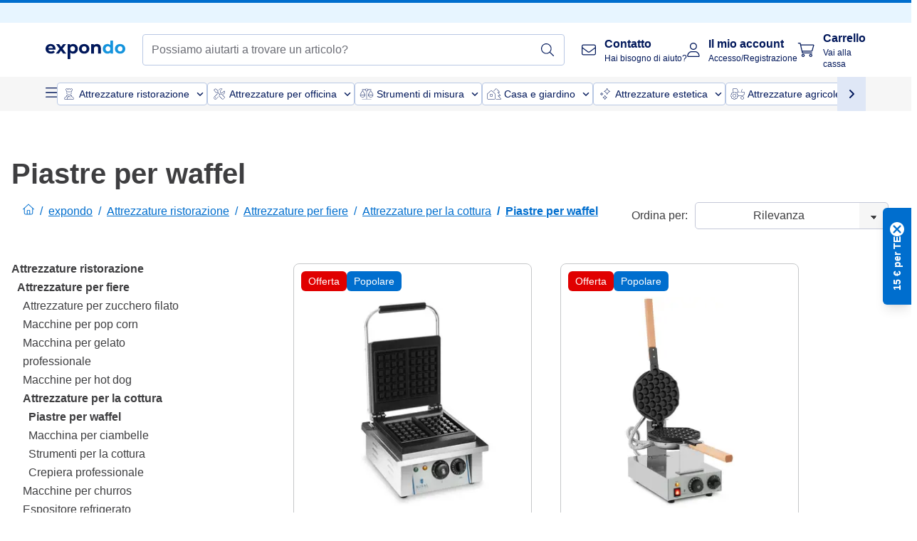

--- FILE ---
content_type: text/html; charset=utf-8
request_url: https://www.expondo.it/piastre-per-waffel/
body_size: 102937
content:
<!doctype html>
<html data-n-head-ssr lang="it-IT" itemscope itemtype="https://schema.org/WebPage" data-n-head="%7B%22lang%22:%7B%22ssr%22:%22it-IT%22%7D,%22itemscope%22:%7B%22ssr%22:%22itemscope%22%7D,%22itemtype%22:%7B%22ssr%22:%22https://schema.org/WebPage%22%7D%7D">
  <head >
    <meta data-n-head="ssr" charset="utf-8"><meta data-n-head="ssr" name="viewport" content="width=device-width, initial-scale=1"><meta data-n-head="ssr" name="generator" content="Vue Storefront 2"><meta data-n-head="ssr" data-hid="robots" name="robots" content="index, follow"><meta data-n-head="ssr" data-hid="description" name="description" content="Con la nostra piastra per waffel stupisci i tuoi ospiti con dessert golosi da condire a proprio piacimento! Grazie alla grande qualità di questo prodotto potrai preparare deliziosi waffle in pochissimo tempo e con risultati sempre perfetti! Approfitta ora di spedizione gratuita e 3 anni di garanzia!"><meta data-n-head="ssr" data-hid="copyrightYear" name="copyrightYear" itemprop="copyrightYear" content="2O14"><meta data-n-head="ssr" data-hid="isFamilyFriendly" name="isFamilyFriendly" itemprop="isFamilyFriendly" content="True"><meta data-n-head="ssr" data-hid="image" name="image" itemprop="image" content="/logos/expondo-logo-dark.svg"><meta data-n-head="ssr" data-hid="name" name="name" itemprop="name" content="Piastra per waffel a forma di cuore o rettangolare, clicca qui! | expondo.it"><meta data-n-head="ssr" data-hid="copyrightHolder" name="copyrightHolder" itemprop="copyrightHolder" content="www.expondo.it"><meta data-n-head="ssr" data-hid="app-version" name="app-version" content="production-54c4740f42920"><meta data-n-head="ssr" data-hid="og:title" property="og:title" content="Piastra per waffel a forma di cuore o rettangolare, clicca qui! | expondo.it"><meta data-n-head="ssr" data-hid="og:description" property="og:description" content="Con la nostra piastra per waffel stupisci i tuoi ospiti con dessert golosi da condire a proprio piacimento! Grazie alla grande qualità di questo prodotto potrai preparare deliziosi waffle in pochissimo tempo e con risultati sempre perfetti! Approfitta ora di spedizione gratuita e 3 anni di garanzia!"><meta data-n-head="ssr" data-hid="og:image" property="og:image" content="/logos/expondo-logo-dark.svg"><title>Piastra per waffel a forma di cuore o rettangolare, clicca qui! | expondo.it</title><link data-n-head="ssr" rel="icon" type="image/x-icon" href="/favicon.ico"><link data-n-head="ssr" rel="preconnect" href="https://assets.expondo.com"><link data-n-head="ssr" rel="canonical" href="https://www.expondo.it/piastre-per-waffel/"><link data-n-head="ssr" rel="alternate" hreflang="de-DE" href="https://www.expondo.de/waffeleisen/"><link data-n-head="ssr" rel="alternate" hreflang="en-GB" href="https://www.expondo.co.uk/waffle-maker/"><link data-n-head="ssr" rel="alternate" hreflang="it-IT" href="https://www.expondo.it/piastre-per-waffel/"><link data-n-head="ssr" rel="alternate" hreflang="fi-FI" href="https://www.expondo.fi/vohvelirauta/"><link data-n-head="ssr" rel="alternate" hreflang="fr-FR" href="https://www.expondo.fr/gaufriers-professionnels/"><link data-n-head="ssr" rel="alternate" hreflang="el-GR" href="https://www.expondo.gr/paraskeuastes-baphlas/"><link data-n-head="ssr" rel="alternate" hreflang="nb-NO" href="https://www.expondo.no/vaffeljern/"><link data-n-head="ssr" rel="alternate" hreflang="pt-PT" href="https://www.expondo.pt/maquinas-de-waffles/"><link data-n-head="ssr" rel="alternate" hreflang="fr-BE" href="https://www.expondo.be/gaufriers-professionnels/"><link data-n-head="ssr" rel="alternate" hreflang="cs-CZ" href="https://www.expondo.cz/vaflovace/"><link data-n-head="ssr" rel="alternate" hreflang="pl-PL" href="https://www.expondo.pl/gofrownice/"><link data-n-head="ssr" rel="alternate" hreflang="fr-CH" href="https://www.expondo.ch/fr/gaufriers-professionnels/"><link data-n-head="ssr" rel="alternate" hreflang="hu-HU" href="https://www.expondo.hu/gofrisuetok/"><link data-n-head="ssr" rel="alternate" hreflang="hr-HR" href="https://www.expondo.hr/pekac-za-vafle/"><link data-n-head="ssr" rel="alternate" hreflang="sv-SE" href="https://www.expondo.se/vaaffeljaern/"><link data-n-head="ssr" rel="alternate" hreflang="it-CH" href="https://www.expondo.ch/it/piastre-per-waffel/"><link data-n-head="ssr" rel="alternate" hreflang="sl-SI" href="https://www.expondo.si/aparat-za-izdelavo-vafljev/"><link data-n-head="ssr" rel="alternate" hreflang="da-DK" href="https://www.expondo.dk/vaffeljern/"><link data-n-head="ssr" rel="alternate" hreflang="nl-NL" href="https://www.expondo.nl/wafelijzers/"><link data-n-head="ssr" rel="alternate" hreflang="de-CH" href="https://www.expondo.ch/waffeleisen/"><link data-n-head="ssr" rel="alternate" hreflang="nl-BE" href="https://www.expondo.be/nl/wafelijzers/"><link data-n-head="ssr" rel="alternate" hreflang="lt-LT" href="https://www.expondo.lt/c/vafliu-kepimo-aparatas/"><link data-n-head="ssr" rel="alternate" hreflang="en-IE" href="https://www.expondo.ie/waffle-maker/"><link data-n-head="ssr" rel="alternate" hreflang="sk-SK" href="https://www.expondo.sk/vaflovace/"><link data-n-head="ssr" rel="alternate" hreflang="ro-RO" href="https://www.expondo.ro/aparat-de-facut-vafe/"><link data-n-head="ssr" rel="alternate" hreflang="bg-BG" href="https://www.expondo.bg/masina-za-vafli/"><link data-n-head="ssr" rel="alternate" hreflang="es-ES" href="https://www.expondo.es/gofrera/"><link data-n-head="ssr" rel="alternate" hreflang="de-AT" href="https://www.expondo.at/waffeleisen/"><script data-n-head="ssr" src="/service-worker.js"></script><script data-n-head="ssr" src="/abTasty.js"></script><script data-n-head="ssr" data-hid="gtm-script">if(!window._gtm_init){window._gtm_init=1;(function(w,n,d,m,e,p){w[d]=(w[d]==1||n[d]=='yes'||n[d]==1||n[m]==1||(w[e]&&w[e][p]&&w[e][p]()))?1:0})(window,navigator,'doNotTrack','msDoNotTrack','external','msTrackingProtectionEnabled');(function(w,d,s,l,x,y){w[x]={};w._gtm_inject=function(i){if(w.doNotTrack||w[x][i])return;w[x][i]=1;w[l]=w[l]||[];w[l].push({'gtm.start':new Date().getTime(),event:'gtm.js'});var f=d.getElementsByTagName(s)[0],j=d.createElement(s);j.async=true;j.src='https://www.googletagmanager.com/gtm.js?id='+i;f.parentNode.insertBefore(j,f);};w[y]('GTM-MHGR5B7')})(window,document,'script','dataLayer','_gtm_ids','_gtm_inject')}</script><script data-n-head="ssr" data-hid="consentmanager" type="text/javascript" src="/consentManager/consent-manager-unified.js"></script><link rel="modulepreload" href="/_nuxt/runtime-1b106ed.modern.js" as="script"><link rel="modulepreload" href="/_nuxt/commons/app-bf8c764.modern.js" as="script"><link rel="preload" href="/_nuxt/css/f73c3cb.css" as="style"><link rel="modulepreload" href="/_nuxt/vendors/app-460a370.modern.js" as="script"><link rel="preload" href="/_nuxt/css/3aebb5e.css" as="style"><link rel="modulepreload" href="/_nuxt/app-b2df7a2.modern.js" as="script"><link rel="preload" href="/_nuxt/css/c3476c8.css" as="style"><link rel="modulepreload" href="/_nuxt/NavigationWrapper-753e2c3.modern.js" as="script"><link rel="preload" href="/_nuxt/css/e02762d.css" as="style"><link rel="modulepreload" href="/_nuxt/ExtraGuaranteeSidebar-bc2ad54.modern.js" as="script"><link rel="preload" href="/_nuxt/css/4645753.css" as="style"><link rel="modulepreload" href="/_nuxt/pages/_slug-e3a28d7.modern.js" as="script"><link rel="modulepreload" href="/_nuxt/1-484f3f8.modern.js" as="script"><link rel="preload" href="/_nuxt/css/106973c.css" as="style"><link rel="modulepreload" href="/_nuxt/60-d32e5c2.modern.js" as="script"><link rel="preload" href="/_nuxt/css/de84f07.css" as="style"><link rel="modulepreload" href="/_nuxt/242-967f723.modern.js" as="script"><link rel="preload" href="/_nuxt/css/d143458.css" as="style"><link rel="modulepreload" href="/_nuxt/50-0492269.modern.js" as="script"><link rel="modulepreload" href="/_nuxt/CategoryBreadcrumbs-9194800.modern.js" as="script"><link rel="modulepreload" href="/_nuxt/SideCategory-9f7c171.modern.js" as="script"><link rel="modulepreload" href="/_nuxt/ProductAverageReview-62cab28.modern.js" as="script"><link rel="modulepreload" href="/_nuxt/RelatedCategoryTrees-da02f3c.modern.js" as="script"><link rel="preload" href="/_nuxt/css/db7e071.css" as="style"><link rel="modulepreload" href="/_nuxt/ComplementaryProductsSidebar-2ef29f2.modern.js" as="script"><link rel="preload" href="/_nuxt/css/8129c75.css" as="style"><link rel="modulepreload" href="/_nuxt/CartSidebar-05494c6.modern.js" as="script"><link rel="preload" href="/_nuxt/css/c14dbc2.css" as="style"><link rel="modulepreload" href="/_nuxt/NotificationToastWrapper-1765a71.modern.js" as="script"><link rel="stylesheet" href="/_nuxt/css/f73c3cb.css"><link rel="stylesheet" href="/_nuxt/css/3aebb5e.css"><link rel="stylesheet" href="/_nuxt/css/c3476c8.css"><link rel="stylesheet" href="/_nuxt/css/e02762d.css"><link rel="stylesheet" href="/_nuxt/css/4645753.css"><link rel="stylesheet" href="/_nuxt/css/106973c.css"><link rel="stylesheet" href="/_nuxt/css/de84f07.css"><link rel="stylesheet" href="/_nuxt/css/d143458.css"><link rel="stylesheet" href="/_nuxt/css/db7e071.css"><link rel="stylesheet" href="/_nuxt/css/8129c75.css"><link rel="stylesheet" href="/_nuxt/css/c14dbc2.css"><style data-vue-ssr-id="data-v-28d24b2c_0 data-v-39eb697a_0">.loader{width:fit-content;cursor:wait;--gradient-color:rgba(255, 255, 255, 0.5)}@keyframes fade{0%{opacity:1}50%{opacity:.4}100%{opacity:1}}@keyframes pulse{0%{transform:scale(1)}50%{transform:scale(.85)}100%{transform:scale(1)}}@keyframes pulse-x{0%{transform:scaleX(1)}50%{transform:scaleX(.75)}100%{transform:scaleX(1)}}@keyframes pulse-y{0%{transform:scaleY(1)}50%{transform:scaleY(.75)}100%{transform:scaleY(1)}}@keyframes wave{0%{transform:translateX(-100%)}100%{transform:translateX(100%)}}.animation--fade{animation:fade 1.5s linear .5s infinite}.animation--wave::before{background:linear-gradient(90deg,transparent,rgba(255,255,255,.5),transparent);background:linear-gradient(90deg,transparent,var(--gradient-color),transparent);animation:wave 1.5s linear .5s infinite}.animation--pulse-x{animation:pulse-x 1.5s linear .5s infinite}.animation--pulse-y{animation:pulse-y 1.5s linear .5s infinite}.animation--pulse{animation:pulse 1.5s linear .5s infinite}
.loader[data-v-39eb697a]{overflow:hidden;position:relative}.loader[data-v-39eb697a]::before{content:"";display:block;position:absolute;left:0;right:0;bottom:0;top:0}.shape--text[data-v-39eb697a]{height:20px}.shape--round[data-v-39eb697a]{border-radius:8px}
</style>
  </head>
  <body class="" data-n-head="%7B%22class%22:%7B%22ssr%22:%22%22%7D%7D">
    <noscript data-n-head="ssr" data-hid="gtm-noscript" data-pbody="true"><iframe src="https://www.googletagmanager.com/ns.html?id=GTM-MHGR5B7&" height="0" width="0" style="display:none;visibility:hidden" title="gtm"></iframe></noscript><div data-server-rendered="true" id="__nuxt"><!----><div id="__layout"><div><div><div><!----> <div class="bg-EXPONDO-secondary-light w-full px-5 lg:px-16 h-8" data-v-7e0e70da><div class="w-full flex flex-col items-center lg:flex-row lg:gap-10" data-v-7e0e70da><!----> <div class="w-full flex items-center lg:ml-auto py-1 lg:ml-auto lg:w-[33rem] h-8" data-v-7e0e70da><div class="h-full w-full flex justify-center lg:justify-end items-center shrink-0"><!----></div></div></div></div> <header class="header bg-EXPONDO-white flex flex-col lg:z-50" data-v-04a7058c><div class="px-5 lg:px-16 py-2 lg:py-2.5 text-EXPONDO-primary flex w-full justify-between items-center flex-wrap lg:flex-nowrap gap-x-1 gap-y-2" data-v-04a7058c><div class="left-block flex gap-4 order-0 min-w-fit items-center" data-v-04a7058c><button data-testid="mainMenuButton" aria-label="Apri menu principale" class="w-4 lg:hidden" data-v-04a7058c><span class="text-sm iconify svg--burger-menu text-EXPONDO-primary"></span></button> <a href="/" data-testid="app-header-url_logo" class="flex flex-shrink-0 nuxt-link-active" data-v-57d7ede6 data-v-04a7058c><img src="/logos/expondo-logo-dark-simple.svg" alt="Expondo Logo" aria-label="expondo Homepage" class="w-20 lg:w-28 h-auto mt-1 lg:mt-0" data-v-04a7058c></a></div> <div class="lg:flex middle-block header__content lg:px-6 lg:items-center justify-center order-6 lg:order-3 w-full flex xs:hidden" data-v-04a7058c><div data-testid="searchBar" class="search-bar flex-1 header__search-bar" data-v-04a7058c><div class="flex items-start"><div class="w-full ais-InstantSearch"><!----> <!----></div></div></div></div> <div class="right-block flex justify-end order-5 lg:gap-2" data-v-04a7058c><!----> <button aria-label="Apri barra di ricerca" class="ex-button--pure w-10 max-xs:hidden lg:hidden ex-button" data-v-04a7058c><span class="iconify svg--search text-lg relative text-EXPONDO-primary flex items-center" data-v-04a7058c></span></button> <div class="group relative flex flex-nowrap items-center justify-center" data-v-04a7058c><button type="button" data-testid="contact-button" aria-label="Contatto" class="button-base rounded text-center normal-case flex flex-nowrap items-center justify-center w-10 lg:w-auto ex-button raw font-semibold" data-v-a751ccce> <span class="iconify svg--contact text-base text-EXPONDO-primary lg:mr-3"></span> <div class="text-left hidden whitespace-nowrap text-EXPONDO-primary lg:block"><p class="font-bold">
        Contatto
      </p> <p class="text-xs font-normal">
        Hai bisogno di aiuto?
      </p></div> </button> <div class="max-lg:hidden invisible opacity-0 min-w-[200px] lg:group-hover:visible lg:group-hover:opacity-100 transition-all [transition-behavior:allow-discrete] duration-[400ms] absolute top-full left-0 z-40"><div class="fixed top-0 left-0 bg-EXPONDO-black/25 w-full h-full pointer-events-none"></div> <div class="relative bg-EXPONDO-white text-EXPONDO-black font-normal text-left mt-3 shadow-2xl text-sm border"><button data-testid="preselected-reason-0" class="block w-full text-left px-4 py-2 border-b cursor-pointer hover:bg-EXPONDO-grey-5">
        Informazioni sul prodotto
      </button><button data-testid="preselected-reason-1" class="block w-full text-left px-4 py-2 border-b cursor-pointer hover:bg-EXPONDO-grey-5">
        Pagamento/rimborso
      </button><button data-testid="preselected-reason-2" class="block w-full text-left px-4 py-2 border-b cursor-pointer hover:bg-EXPONDO-grey-5">
        Offerte
      </button><button data-testid="preselected-reason-3" class="block w-full text-left px-4 py-2 border-b cursor-pointer hover:bg-EXPONDO-grey-5">
        Ordini
      </button><button data-testid="preselected-reason-4" class="block w-full text-left px-4 py-2 border-b cursor-pointer hover:bg-EXPONDO-grey-5">
        Spedizione e consegna
      </button><button data-testid="preselected-reason-5" class="block w-full text-left px-4 py-2 border-b cursor-pointer hover:bg-EXPONDO-grey-5">
        Fattura
      </button><button data-testid="preselected-reason-6" class="block w-full text-left px-4 py-2 border-b cursor-pointer hover:bg-EXPONDO-grey-5">
        Reclami sul prodotto
      </button><button data-testid="preselected-reason-7" class="block w-full text-left px-4 py-2 border-b cursor-pointer hover:bg-EXPONDO-grey-5">
        Resi, cambi e riparazioni
      </button><button data-testid="preselected-reason-8" class="block w-full text-left px-4 py-2 border-b cursor-pointer hover:bg-EXPONDO-grey-5">
        Conto
      </button><button data-testid="preselected-reason-9" class="block w-full text-left px-4 py-2 border-b cursor-pointer hover:bg-EXPONDO-grey-5">
        Problemi con il negozio
      </button> <!----></div></div></div> <div class="relative flex items-center" data-v-04a7058c><button aria-label="Il mio account" class="ex-button--pure w-10 lg:w-auto ex-button" data-v-04a7058c><span data-testid="login-account" class="iconify svg--account text-EXPONDO-primary text-xl lg:mr-3" data-v-04a7058c></span> <div class="text-left hidden text-EXPONDO-primary whitespace-nowrap lg:block" data-v-04a7058c><p class="font-bold" data-v-04a7058c>
              Il mio account
            </p> <p class="text-xs" data-v-04a7058c>
              Accesso/Registrazione
            </p></div></button> <!----></div> <div class="relative flex" data-v-04a7058c><button aria-disabled="true" type="button" aria-label="Carrello" class="button-base rounded text-center normal-case w-10 lg:w-auto ex-button is-disabled--button raw font-semibold" data-v-a751ccce data-v-6d7a88ff data-v-04a7058c> <span class="text-xl relative text-EXPONDO-primary lg:mr-3 flex items-center" data-v-6d7a88ff><span class="iconify svg--shopping-cart" data-v-6d7a88ff></span> <!----></span> <div class="text-left hidden text-EXPONDO-primary lg:block" data-v-6d7a88ff><p class="font-bold" data-v-6d7a88ff>
      Carrello
    </p> <p class="text-xs font-normal" data-v-6d7a88ff>
      Vai alla cassa
    </p></div> </button> <!----></div></div></div> <div component-caching="" class="lg:px-16 bg-EXPONDO-grey-5 py-2 lg:py-0" data-v-04a7058c><div class="flex flex-col gap-2 lg:hidden"><div class="flex overflow-scroll select-none [scrollbar-width:none] [&::-webkit-scrollbar]:hidden"><div class="px-5 flex flex-col gap-1"><div class="flex gap-2"><div data-testid="mainCategoryCarouselItem" class="flex items-center gap-2 p-0.5 text-base cursor-pointer text-EXPONDO-primary bg-EXPONDO-white rounded border border-EXPONDO-primary-20 min-w-max"><div class="inline-block w-7 h-7"><img src="/icons/categories/gastronomy.svg" alt="" width="0" height="0" loading="lazy" class="img-view pointer-events-none w-full h-full overflow-hidden object-contain"></div> <span class="text-sm h-7 flex items-center text-EXPONDO-primary font-normal">
    Attrezzature ristorazione
  </span> <span class="ml-2 iconify svg--chevron-right text-sm transform rotate-90 text-EXPONDO-primary"></span></div><div data-testid="mainCategoryCarouselItem" class="flex items-center gap-2 p-0.5 text-base cursor-pointer text-EXPONDO-primary bg-EXPONDO-white rounded border border-EXPONDO-primary-20 min-w-max"><div class="inline-block w-7 h-7"><img src="/icons/categories/professional-tools.svg" alt="" width="0" height="0" loading="lazy" class="img-view pointer-events-none w-full h-full overflow-hidden object-contain"></div> <span class="text-sm h-7 flex items-center text-EXPONDO-primary font-normal">
    Attrezzature per officina
  </span> <span class="ml-2 iconify svg--chevron-right text-sm transform rotate-90 text-EXPONDO-primary"></span></div><div data-testid="mainCategoryCarouselItem" class="flex items-center gap-2 p-0.5 text-base cursor-pointer text-EXPONDO-primary bg-EXPONDO-white rounded border border-EXPONDO-primary-20 min-w-max"><div class="inline-block w-7 h-7"><img src="/icons/categories/measurement.svg" alt="" width="0" height="0" loading="lazy" class="img-view pointer-events-none w-full h-full overflow-hidden object-contain"></div> <span class="text-sm h-7 flex items-center text-EXPONDO-primary font-normal">
    Strumenti di misura
  </span> <span class="ml-2 iconify svg--chevron-right text-sm transform rotate-90 text-EXPONDO-primary"></span></div><div data-testid="mainCategoryCarouselItem" class="flex items-center gap-2 p-0.5 text-base cursor-pointer text-EXPONDO-primary bg-EXPONDO-white rounded border border-EXPONDO-primary-20 min-w-max"><div class="inline-block w-7 h-7"><img src="/icons/categories/home-and-garden.svg" alt="" width="0" height="0" loading="lazy" class="img-view pointer-events-none w-full h-full overflow-hidden object-contain"></div> <span class="text-sm h-7 flex items-center text-EXPONDO-primary font-normal">
    Casa e giardino
  </span> <span class="ml-2 iconify svg--chevron-right text-sm transform rotate-90 text-EXPONDO-primary"></span></div><div data-testid="mainCategoryCarouselItem" class="flex items-center gap-2 p-0.5 text-base cursor-pointer text-EXPONDO-primary bg-EXPONDO-white rounded border border-EXPONDO-primary-20 min-w-max"><div class="inline-block w-7 h-7"><img src="/icons/categories/beauty.svg" alt="" width="0" height="0" loading="lazy" class="img-view pointer-events-none w-full h-full overflow-hidden object-contain"></div> <span class="text-sm h-7 flex items-center text-EXPONDO-primary font-normal">
    Attrezzature estetica
  </span> <span class="ml-2 iconify svg--chevron-right text-sm transform rotate-90 text-EXPONDO-primary"></span></div><div data-testid="mainCategoryCarouselItem" class="flex items-center gap-2 p-0.5 text-base cursor-pointer text-EXPONDO-primary bg-EXPONDO-white rounded border border-EXPONDO-primary-20 min-w-max"><div class="inline-block w-7 h-7"><img src="/icons/categories/agriculture.svg" alt="" width="0" height="0" loading="lazy" class="img-view pointer-events-none w-full h-full overflow-hidden object-contain"></div> <span class="text-sm h-7 flex items-center text-EXPONDO-primary font-normal">
    Attrezzature agricole
  </span> <span class="ml-2 iconify svg--chevron-right text-sm transform rotate-90 text-EXPONDO-primary"></span></div></div> <div class="flex gap-2"><div data-testid="mainCategoryCarouselItem" class="flex items-center gap-2 p-0.5 text-base cursor-pointer text-EXPONDO-primary bg-EXPONDO-white rounded border border-EXPONDO-primary-20 min-w-max"><div class="inline-block w-7 h-7"><img src="/icons/categories/cleaning.svg" alt="" width="0" height="0" loading="lazy" class="img-view pointer-events-none w-full h-full overflow-hidden object-contain"></div> <span class="text-sm h-7 flex items-center text-EXPONDO-primary font-normal">
    Attrezzature per la pulizia
  </span> <span class="ml-2 iconify svg--chevron-right text-sm transform rotate-90 text-EXPONDO-primary"></span></div><div data-testid="mainCategoryCarouselItem" class="flex items-center gap-2 p-0.5 text-base cursor-pointer text-EXPONDO-primary bg-EXPONDO-white rounded border border-EXPONDO-primary-20 min-w-max"><div class="inline-block w-7 h-7"><img src="/icons/categories/office.svg" alt="" width="0" height="0" loading="lazy" class="img-view pointer-events-none w-full h-full overflow-hidden object-contain"></div> <span class="text-sm h-7 flex items-center text-EXPONDO-primary font-normal">
    Arredo ufficio
  </span> <span class="ml-2 iconify svg--chevron-right text-sm transform rotate-90 text-EXPONDO-primary"></span></div><div data-testid="mainCategoryCarouselItem" class="flex items-center gap-2 p-0.5 text-base cursor-pointer text-EXPONDO-primary bg-EXPONDO-white rounded border border-EXPONDO-primary-20 min-w-max"><div class="inline-block w-7 h-7"><img src="/icons/categories/wellness.svg" alt="" width="0" height="0" loading="lazy" class="img-view pointer-events-none w-full h-full overflow-hidden object-contain"></div> <span class="text-sm h-7 flex items-center text-EXPONDO-primary font-normal">
    Salute e benessere
  </span> <span class="ml-2 iconify svg--chevron-right text-sm transform rotate-90 text-EXPONDO-primary"></span></div><div data-testid="mainCategoryCarouselItem" class="flex items-center gap-2 p-0.5 text-base cursor-pointer text-EXPONDO-primary bg-EXPONDO-white rounded border border-EXPONDO-primary-20 min-w-max"><div class="inline-block w-7 h-7"><img src="/icons/categories/hospitality.svg" alt="" width="0" height="0" loading="lazy" class="img-view pointer-events-none w-full h-full overflow-hidden object-contain"></div> <span class="text-sm h-7 flex items-center text-EXPONDO-primary font-normal">
    Attrezzature hotel
  </span> <span class="ml-2 iconify svg--chevron-right text-sm transform rotate-90 text-EXPONDO-primary"></span></div><div data-testid="mainCategoryCarouselItem" class="flex items-center gap-2 p-0.5 text-base cursor-pointer text-EXPONDO-primary bg-EXPONDO-white rounded border border-EXPONDO-primary-20 min-w-max"><div class="inline-block w-7 h-7"><img src="/icons/categories/recreation.svg" alt="" width="0" height="0" loading="lazy" class="img-view pointer-events-none w-full h-full overflow-hidden object-contain"></div> <span class="text-sm h-7 flex items-center text-EXPONDO-primary font-normal">
    Sport e tempo libero
  </span> <span class="ml-2 iconify svg--chevron-right text-sm transform rotate-90 text-EXPONDO-primary"></span></div><div data-testid="mainCategoryCarouselItem" class="flex items-center gap-2 p-0.5 text-base cursor-pointer text-EXPONDO-primary bg-EXPONDO-white rounded border border-EXPONDO-primary-20 min-w-max pl-1"><!----> <span class="text-sm h-7 flex items-center text-EXPONDO-primary font-bold">
    Seconda Mano
  </span> <span class="ml-2 iconify svg--chevron-right text-sm transform rotate-90 text-EXPONDO-primary"></span></div> <div data-testid="mainCategoryCarouselItem" class="flex items-center gap-2 p-0.5 text-base cursor-pointer text-EXPONDO-primary bg-EXPONDO-white rounded border border-EXPONDO-primary-20 min-w-max pl-1"><!----> <span class="text-sm h-7 flex items-center text-EXPONDO-red font-bold">
    In offerta
  </span> <span class="ml-2 iconify svg--chevron-right text-sm transform rotate-90 text-EXPONDO-primary"></span></div></div></div></div> <div class="flex justify-center"><div class="bg-EXPONDO-white rounded-full border border-EXPONDO-primary-20 h-2 w-1/3"><div class="relative bg-EXPONDO-primary-20 rounded-full border border-EXPONDO-primary-40 w-1/3 h-full" style="width:0%;left:0%;"></div></div></div></div> <div data-testid="desktopNavBar" class="flex items-center gap-6 max-lg:hidden"><button data-testid="mainMenuButton" aria-label="Apri menu principale" class="w-4"><span class="text-sm iconify svg--burger-menu text-EXPONDO-primary"></span></button> <div class="simple-carousel relative w-full overflow-auto"><div class="simple-carousel__container overflow-hidden" style="height:48px;"><div class="simple-carousel__inner relative h-full flex items-stretch transition-left duration-500 ease-in-out" style="left:-0px;gap:8px;"><!----> <div data-custom-id="0" class="simple-carousel-item flex py-2 flex-none" style="width:auto;"><div data-testid="mainCategoryCarouselItem" class="flex items-center gap-2 p-0.5 text-base cursor-pointer text-EXPONDO-primary bg-EXPONDO-white rounded border border-EXPONDO-primary-20 min-w-max"><div class="inline-block w-7 h-7"><img src="/icons/categories/gastronomy.svg" alt="" width="0" height="0" loading="lazy" class="img-view pointer-events-none w-full h-full overflow-hidden object-contain"></div> <span class="text-sm h-7 flex items-center text-EXPONDO-primary font-normal">
    Attrezzature ristorazione
  </span> <span class="ml-2 iconify svg--chevron-right text-sm transform rotate-90 text-EXPONDO-primary"></span></div></div><div data-custom-id="1" class="simple-carousel-item flex py-2 flex-none" style="width:auto;"><div data-testid="mainCategoryCarouselItem" class="flex items-center gap-2 p-0.5 text-base cursor-pointer text-EXPONDO-primary bg-EXPONDO-white rounded border border-EXPONDO-primary-20 min-w-max"><div class="inline-block w-7 h-7"><img src="/icons/categories/professional-tools.svg" alt="" width="0" height="0" loading="lazy" class="img-view pointer-events-none w-full h-full overflow-hidden object-contain"></div> <span class="text-sm h-7 flex items-center text-EXPONDO-primary font-normal">
    Attrezzature per officina
  </span> <span class="ml-2 iconify svg--chevron-right text-sm transform rotate-90 text-EXPONDO-primary"></span></div></div><div data-custom-id="2" class="simple-carousel-item flex py-2 flex-none" style="width:auto;"><div data-testid="mainCategoryCarouselItem" class="flex items-center gap-2 p-0.5 text-base cursor-pointer text-EXPONDO-primary bg-EXPONDO-white rounded border border-EXPONDO-primary-20 min-w-max"><div class="inline-block w-7 h-7"><img src="/icons/categories/measurement.svg" alt="" width="0" height="0" loading="lazy" class="img-view pointer-events-none w-full h-full overflow-hidden object-contain"></div> <span class="text-sm h-7 flex items-center text-EXPONDO-primary font-normal">
    Strumenti di misura
  </span> <span class="ml-2 iconify svg--chevron-right text-sm transform rotate-90 text-EXPONDO-primary"></span></div></div><div data-custom-id="3" class="simple-carousel-item flex py-2 flex-none" style="width:auto;"><div data-testid="mainCategoryCarouselItem" class="flex items-center gap-2 p-0.5 text-base cursor-pointer text-EXPONDO-primary bg-EXPONDO-white rounded border border-EXPONDO-primary-20 min-w-max"><div class="inline-block w-7 h-7"><img src="/icons/categories/home-and-garden.svg" alt="" width="0" height="0" loading="lazy" class="img-view pointer-events-none w-full h-full overflow-hidden object-contain"></div> <span class="text-sm h-7 flex items-center text-EXPONDO-primary font-normal">
    Casa e giardino
  </span> <span class="ml-2 iconify svg--chevron-right text-sm transform rotate-90 text-EXPONDO-primary"></span></div></div><div data-custom-id="4" class="simple-carousel-item flex py-2 flex-none" style="width:auto;"><div data-testid="mainCategoryCarouselItem" class="flex items-center gap-2 p-0.5 text-base cursor-pointer text-EXPONDO-primary bg-EXPONDO-white rounded border border-EXPONDO-primary-20 min-w-max"><div class="inline-block w-7 h-7"><img src="/icons/categories/beauty.svg" alt="" width="0" height="0" loading="lazy" class="img-view pointer-events-none w-full h-full overflow-hidden object-contain"></div> <span class="text-sm h-7 flex items-center text-EXPONDO-primary font-normal">
    Attrezzature estetica
  </span> <span class="ml-2 iconify svg--chevron-right text-sm transform rotate-90 text-EXPONDO-primary"></span></div></div><div data-custom-id="5" class="simple-carousel-item flex py-2 flex-none" style="width:auto;"><div data-testid="mainCategoryCarouselItem" class="flex items-center gap-2 p-0.5 text-base cursor-pointer text-EXPONDO-primary bg-EXPONDO-white rounded border border-EXPONDO-primary-20 min-w-max"><div class="inline-block w-7 h-7"><img src="/icons/categories/agriculture.svg" alt="" width="0" height="0" loading="lazy" class="img-view pointer-events-none w-full h-full overflow-hidden object-contain"></div> <span class="text-sm h-7 flex items-center text-EXPONDO-primary font-normal">
    Attrezzature agricole
  </span> <span class="ml-2 iconify svg--chevron-right text-sm transform rotate-90 text-EXPONDO-primary"></span></div></div><div data-custom-id="6" class="simple-carousel-item flex py-2 flex-none" style="width:auto;"><div data-testid="mainCategoryCarouselItem" class="flex items-center gap-2 p-0.5 text-base cursor-pointer text-EXPONDO-primary bg-EXPONDO-white rounded border border-EXPONDO-primary-20 min-w-max"><div class="inline-block w-7 h-7"><img src="/icons/categories/cleaning.svg" alt="" width="0" height="0" loading="lazy" class="img-view pointer-events-none w-full h-full overflow-hidden object-contain"></div> <span class="text-sm h-7 flex items-center text-EXPONDO-primary font-normal">
    Attrezzature per la pulizia
  </span> <span class="ml-2 iconify svg--chevron-right text-sm transform rotate-90 text-EXPONDO-primary"></span></div></div><div data-custom-id="7" class="simple-carousel-item flex py-2 flex-none" style="width:auto;"><div data-testid="mainCategoryCarouselItem" class="flex items-center gap-2 p-0.5 text-base cursor-pointer text-EXPONDO-primary bg-EXPONDO-white rounded border border-EXPONDO-primary-20 min-w-max"><div class="inline-block w-7 h-7"><img src="/icons/categories/office.svg" alt="" width="0" height="0" loading="lazy" class="img-view pointer-events-none w-full h-full overflow-hidden object-contain"></div> <span class="text-sm h-7 flex items-center text-EXPONDO-primary font-normal">
    Arredo ufficio
  </span> <span class="ml-2 iconify svg--chevron-right text-sm transform rotate-90 text-EXPONDO-primary"></span></div></div><div data-custom-id="8" class="simple-carousel-item flex py-2 flex-none" style="width:auto;"><div data-testid="mainCategoryCarouselItem" class="flex items-center gap-2 p-0.5 text-base cursor-pointer text-EXPONDO-primary bg-EXPONDO-white rounded border border-EXPONDO-primary-20 min-w-max"><div class="inline-block w-7 h-7"><img src="/icons/categories/wellness.svg" alt="" width="0" height="0" loading="lazy" class="img-view pointer-events-none w-full h-full overflow-hidden object-contain"></div> <span class="text-sm h-7 flex items-center text-EXPONDO-primary font-normal">
    Salute e benessere
  </span> <span class="ml-2 iconify svg--chevron-right text-sm transform rotate-90 text-EXPONDO-primary"></span></div></div><div data-custom-id="9" class="simple-carousel-item flex py-2 flex-none" style="width:auto;"><div data-testid="mainCategoryCarouselItem" class="flex items-center gap-2 p-0.5 text-base cursor-pointer text-EXPONDO-primary bg-EXPONDO-white rounded border border-EXPONDO-primary-20 min-w-max"><div class="inline-block w-7 h-7"><img src="/icons/categories/hospitality.svg" alt="" width="0" height="0" loading="lazy" class="img-view pointer-events-none w-full h-full overflow-hidden object-contain"></div> <span class="text-sm h-7 flex items-center text-EXPONDO-primary font-normal">
    Attrezzature hotel
  </span> <span class="ml-2 iconify svg--chevron-right text-sm transform rotate-90 text-EXPONDO-primary"></span></div></div><div data-custom-id="10" class="simple-carousel-item flex py-2 flex-none" style="width:auto;"><div data-testid="mainCategoryCarouselItem" class="flex items-center gap-2 p-0.5 text-base cursor-pointer text-EXPONDO-primary bg-EXPONDO-white rounded border border-EXPONDO-primary-20 min-w-max"><div class="inline-block w-7 h-7"><img src="/icons/categories/recreation.svg" alt="" width="0" height="0" loading="lazy" class="img-view pointer-events-none w-full h-full overflow-hidden object-contain"></div> <span class="text-sm h-7 flex items-center text-EXPONDO-primary font-normal">
    Sport e tempo libero
  </span> <span class="ml-2 iconify svg--chevron-right text-sm transform rotate-90 text-EXPONDO-primary"></span></div></div><div data-custom-id="11" class="simple-carousel-item flex py-2 flex-none" style="width:auto;"><div data-testid="mainCategoryCarouselItem" class="flex items-center gap-2 p-0.5 text-base cursor-pointer text-EXPONDO-primary bg-EXPONDO-white rounded border border-EXPONDO-primary-20 min-w-max pl-1"><!----> <span class="text-sm h-7 flex items-center text-EXPONDO-primary font-bold">
    Seconda Mano
  </span> <span class="ml-2 iconify svg--chevron-right text-sm transform rotate-90 text-EXPONDO-primary"></span></div></div> <div data-custom-id="13" class="simple-carousel-item flex py-2 flex-none" style="width:auto;"><div data-testid="mainCategoryCarouselItem" class="flex items-center gap-2 p-0.5 text-base cursor-pointer text-EXPONDO-primary bg-EXPONDO-white rounded border border-EXPONDO-primary-20 min-w-max pl-1"><!----> <span class="text-sm h-7 flex items-center text-EXPONDO-red font-bold">
    In offerta
  </span> <span class="ml-2 iconify svg--chevron-right text-sm transform rotate-90 text-EXPONDO-primary"></span></div></div></div></div> <div class="simple-carousel-controls" style="display:;"><!----> <div data-testid="mainNavCarouselNextButton" class="right-0 absolute bg-EXPONDO-primary-10 h-full w-10 z-1 top-0
      flex items-center justify-center cursor-pointer"><span class="iconify svg--chevron-right text-EXPONDO-primary text-xl"></span></div></div> <!----></div></div></div> <!----></header> <div><div><div class="content-block-wrapper flex flex-wrap" data-v-fe3c2e68><!----> <div class="relative transition-colors duration-500 content-block bg-EXPONDO-primary" data-v-9c5ac9b8 data-v-fe3c2e68><div class="simple-carousel relative" data-v-9c5ac9b8><div class="simple-carousel__container overflow-hidden" style="height:auto;"><div class="simple-carousel__inner relative h-full flex items-stretch transition-left duration-500 ease-in-out" style="left:-0%;gap:0px;"><!----> <div data-custom-id="0" class="simple-carousel-item flex flex-none" style="width:calc(100% - 0px);"><div class="w-full container-EXPONDO text-EXPONDO-white" data-v-9c5ac9b8><div class="py-1.5 text-center flex items-center h-full"><button aria-label="Scorri a sinistra" class="flex justify-center"><span class="iconify svg--chevron-left"></span></button> <div class="mx-4 flex-1"><span class="block" data-v-3abd9ec0> <a href="/search?refinementList%5Btags%5D%5B0%5D=on-sale" target="_self" class="link block h-full w-full link--no-style" data-v-57d7ede6 data-v-3abd9ec0><div class="flex items-center gap-4 lg:justify-center lg:text-center justify-center text-center"><div class="gap-2 flex flex-row items-center"><!----> <div class="flex flex-col lg:flex-row"><p class="text-xs font-bold">
                Offerte intelligenti
              </p> <p class="text-xs lg:ml-1">
                Valore concreto per imprese smart.
              </p></div></div> <div class="px-2 py-1 rounded flex text-xs justify-center text-center text-EXPONDO-white bg-EXPONDO-red">
            Scopri le offerte
          </div></div></a></span></div> <button aria-label="Scorri a destra" class="flex justify-center"><span class="iconify svg--chevron-right"></span></button></div></div></div><div data-custom-id="1" class="simple-carousel-item flex flex-none" style="width:calc(100% - 0px);"><div banner-background="bg-EXPONDO-black" class="w-full container-EXPONDO text-EXPONDO-white" data-v-9c5ac9b8><div class="py-1.5 text-center flex items-center h-full"><button aria-label="Scorri a sinistra" class="flex justify-center"><span class="iconify svg--chevron-left"></span></button> <div class="mx-4 flex-1"><span class="block" data-v-3abd9ec0> <a href="/piastre-per-waffel/" aria-current="page" target="_self" class="link nuxt-link-exact-active nuxt-link-active cursor-default block h-full w-full link--no-style" data-v-57d7ede6 data-v-3abd9ec0><div class="flex items-center gap-4 lg:justify-center lg:text-center justify-start text-left"><div class="gap-2 flex flex-row items-center"><div class="flex items-center"><span class="iconify fa-pro-light--earth-europe"></span></div> <div class="flex flex-col lg:flex-row"><p class="text-xs font-bold">
                Da oltre 18 anni
              </p> <p class="text-xs lg:ml-1">
                il vostro rivenditore di fiducia con distribuzione in tutta Europa!
              </p></div></div> <!----></div></a></span></div> <button aria-label="Scorri a destra" class="flex justify-center"><span class="iconify svg--chevron-right"></span></button></div></div></div> <!----></div></div> <div class="simple-carousel-controls" style="display:none;"><!----> <div class="simple-carousel-next absolute z-1 top-carouselControl right-0"><button data-testid="carousel-next-button" aria-label="Scorri a destra" class="w-9 h-9 rounded border-2 border-EXPONDO-grey-20 flex items-center justify-center bg-EXPONDO-white text-EXPONDO-primary-80 text-xl font-light cursor-pointer"><span class="iconify svg--chevron-right"></span></button></div></div> <!----></div></div></div></div></div> <div data-testid="navigationContainer" class="absolute top-0 w-full h-full lg:top-auto overflow-auto bg-EXPONDO-white" style="display:none;"><div class="max-lg:hidden w-full h-screen top-0 left-0 absolute bg-EXPONDO-black opacity-50 z-20"></div> <div class="nav-container w-full h-full lg:h-auto bg-EXPONDO-white z-40 flex relative p-3 lg:overflow-auto lg:max-w-[calc(100%-8rem)] lg:max-h-[calc(100vh-10rem)] lg:mx-auto"><div has-schema="true" class="w-full h-full lg:w-[30%] lg:border-r border-EXPONDO-grey-3 lg:p-3 bg-EXPONDO-white"><div class="flex items-center justify-between mb-5"><span class="text-xl font-bold">
      Menù
    </span> <!----></div> <div class="mb-4 text-base font-bold text-EXPONDO-black">
    I nostri prodotti
  </div> <ul class="list-none"><li class="flex items-center py-0.5 gap-3 lg:hidden hover:bg-EXPONDO-grey-5"><span class="w-7 text-EXPONDO-primary text-3xl iconify svg--grid"></span> <span class="flex-1 text-base text-EXPONDO-grey" data-v-3abd9ec0> <a href="/search" target="_self" class="link link--no-style" data-v-57d7ede6 data-v-3abd9ec0>Tutti i prodotti</a></span></li> <li class="max-lg:hidden mb-1 py-1 hover:bg-EXPONDO-grey-5 cursor-pointer flex items-center gap-3"><span class="w-7 text-EXPONDO-primary text-3xl iconify svg--grid"></span> <span class="flex-1 font-normal text-EXPONDO-grey cursor-pointer">
      Tutti i prodotti
    </span></li> <li class="flex mb-1 py-0.5 items-center text-base cursor-pointer hover:bg-EXPONDO-grey-5 rounded-sm"><div class="flex items-center justify-between w-full"><div class="flex items-center gap-3"><div class="inline-block w-7 text-EXPONDO-primary"><img src="/icons/categories/gastronomy.svg" alt="" width="0" height="0" loading="lazy" class="img-view inline w-full h-full overflow-hidden object-contain"></div> <span class="flex-1 font-normal text-EXPONDO-grey">
          Attrezzature ristorazione
        </span></div> <span class="iconify svg--chevron-right text-lg transform text-EXPONDO-grey"></span></div></li><li class="flex mb-1 py-0.5 items-center text-base cursor-pointer hover:bg-EXPONDO-grey-5 rounded-sm"><div class="flex items-center justify-between w-full"><div class="flex items-center gap-3"><div class="inline-block w-7 text-EXPONDO-primary"><img src="/icons/categories/professional-tools.svg" alt="" width="0" height="0" loading="lazy" class="img-view inline w-full h-full overflow-hidden object-contain"></div> <span class="flex-1 font-normal text-EXPONDO-grey">
          Attrezzature per officina
        </span></div> <span class="iconify svg--chevron-right text-lg transform text-EXPONDO-grey"></span></div></li><li class="flex mb-1 py-0.5 items-center text-base cursor-pointer hover:bg-EXPONDO-grey-5 rounded-sm"><div class="flex items-center justify-between w-full"><div class="flex items-center gap-3"><div class="inline-block w-7 text-EXPONDO-primary"><img src="/icons/categories/measurement.svg" alt="" width="0" height="0" loading="lazy" class="img-view inline w-full h-full overflow-hidden object-contain"></div> <span class="flex-1 font-normal text-EXPONDO-grey">
          Strumenti di misura
        </span></div> <span class="iconify svg--chevron-right text-lg transform text-EXPONDO-grey"></span></div></li><li class="flex mb-1 py-0.5 items-center text-base cursor-pointer hover:bg-EXPONDO-grey-5 rounded-sm"><div class="flex items-center justify-between w-full"><div class="flex items-center gap-3"><div class="inline-block w-7 text-EXPONDO-primary"><img src="/icons/categories/home-and-garden.svg" alt="" width="0" height="0" loading="lazy" class="img-view inline w-full h-full overflow-hidden object-contain"></div> <span class="flex-1 font-normal text-EXPONDO-grey">
          Casa e giardino
        </span></div> <span class="iconify svg--chevron-right text-lg transform text-EXPONDO-grey"></span></div></li><li class="flex mb-1 py-0.5 items-center text-base cursor-pointer hover:bg-EXPONDO-grey-5 rounded-sm"><div class="flex items-center justify-between w-full"><div class="flex items-center gap-3"><div class="inline-block w-7 text-EXPONDO-primary"><img src="/icons/categories/beauty.svg" alt="" width="0" height="0" loading="lazy" class="img-view inline w-full h-full overflow-hidden object-contain"></div> <span class="flex-1 font-normal text-EXPONDO-grey">
          Attrezzature estetica
        </span></div> <span class="iconify svg--chevron-right text-lg transform text-EXPONDO-grey"></span></div></li><li class="flex mb-1 py-0.5 items-center text-base cursor-pointer hover:bg-EXPONDO-grey-5 rounded-sm"><div class="flex items-center justify-between w-full"><div class="flex items-center gap-3"><div class="inline-block w-7 text-EXPONDO-primary"><img src="/icons/categories/agriculture.svg" alt="" width="0" height="0" loading="lazy" class="img-view inline w-full h-full overflow-hidden object-contain"></div> <span class="flex-1 font-normal text-EXPONDO-grey">
          Attrezzature agricole
        </span></div> <span class="iconify svg--chevron-right text-lg transform text-EXPONDO-grey"></span></div></li><li class="flex mb-1 py-0.5 items-center text-base cursor-pointer hover:bg-EXPONDO-grey-5 rounded-sm"><div class="flex items-center justify-between w-full"><div class="flex items-center gap-3"><div class="inline-block w-7 text-EXPONDO-primary"><img src="/icons/categories/cleaning.svg" alt="" width="0" height="0" loading="lazy" class="img-view inline w-full h-full overflow-hidden object-contain"></div> <span class="flex-1 font-normal text-EXPONDO-grey">
          Attrezzature per la pulizia
        </span></div> <span class="iconify svg--chevron-right text-lg transform text-EXPONDO-grey"></span></div></li><li class="flex mb-1 py-0.5 items-center text-base cursor-pointer hover:bg-EXPONDO-grey-5 rounded-sm"><div class="flex items-center justify-between w-full"><div class="flex items-center gap-3"><div class="inline-block w-7 text-EXPONDO-primary"><img src="/icons/categories/office.svg" alt="" width="0" height="0" loading="lazy" class="img-view inline w-full h-full overflow-hidden object-contain"></div> <span class="flex-1 font-normal text-EXPONDO-grey">
          Arredo ufficio
        </span></div> <span class="iconify svg--chevron-right text-lg transform text-EXPONDO-grey"></span></div></li><li class="flex mb-1 py-0.5 items-center text-base cursor-pointer hover:bg-EXPONDO-grey-5 rounded-sm"><div class="flex items-center justify-between w-full"><div class="flex items-center gap-3"><div class="inline-block w-7 text-EXPONDO-primary"><img src="/icons/categories/wellness.svg" alt="" width="0" height="0" loading="lazy" class="img-view inline w-full h-full overflow-hidden object-contain"></div> <span class="flex-1 font-normal text-EXPONDO-grey">
          Salute e benessere
        </span></div> <span class="iconify svg--chevron-right text-lg transform text-EXPONDO-grey"></span></div></li><li class="flex mb-1 py-0.5 items-center text-base cursor-pointer hover:bg-EXPONDO-grey-5 rounded-sm"><div class="flex items-center justify-between w-full"><div class="flex items-center gap-3"><div class="inline-block w-7 text-EXPONDO-primary"><img src="/icons/categories/hospitality.svg" alt="" width="0" height="0" loading="lazy" class="img-view inline w-full h-full overflow-hidden object-contain"></div> <span class="flex-1 font-normal text-EXPONDO-grey">
          Attrezzature hotel
        </span></div> <span class="iconify svg--chevron-right text-lg transform text-EXPONDO-grey"></span></div></li><li class="flex mb-1 py-0.5 items-center text-base cursor-pointer hover:bg-EXPONDO-grey-5 rounded-sm"><div class="flex items-center justify-between w-full"><div class="flex items-center gap-3"><div class="inline-block w-7 text-EXPONDO-primary"><img src="/icons/categories/recreation.svg" alt="" width="0" height="0" loading="lazy" class="img-view inline w-full h-full overflow-hidden object-contain"></div> <span class="flex-1 font-normal text-EXPONDO-grey">
          Sport e tempo libero
        </span></div> <span class="iconify svg--chevron-right text-lg transform text-EXPONDO-grey"></span></div></li><li class="flex mb-1 py-0.5 items-center text-base cursor-pointer hover:bg-EXPONDO-grey-5 rounded-sm"><div class="flex items-center justify-between w-full"><div class="flex items-center gap-3"><div class="inline-block w-7 text-EXPONDO-primary"><img src="/icons/categories/category.svg" alt="" width="0" height="0" loading="lazy" class="img-view inline w-full h-full overflow-hidden object-contain"></div> <span class="flex-1 font-normal text-EXPONDO-grey">
          Seconda Mano
        </span></div> <span class="iconify svg--chevron-right text-lg transform text-EXPONDO-grey"></span></div></li> <li><span class="text-EXPONDO-black mt-2 block text-base font-bold cursor-pointer py-0.5 hover:bg-EXPONDO-grey-5" data-v-3abd9ec0> <a href="/search?%5BrefinementList%5D%5Btags%5D%5B0%5D=bestseller" target="_self" class="link link--no-style" data-v-57d7ede6 data-v-3abd9ec0>I più venduti</a></span></li> <li><span class="text-EXPONDO-red mt-2 block text-base font-bold cursor-pointer py-0.5 hover:bg-EXPONDO-grey-5" data-v-3abd9ec0> <a href="/search?%5BrefinementList%5D%5Btags%5D%5B0%5D=on-sale" target="_self" class="link link--no-style" data-v-57d7ede6 data-v-3abd9ec0>In offerta</a></span></li></ul> <div class="flex flex-col mb-5 pt-10 bg-EXPONDO-white"><ul class="list-none"><li data-testid="nav-footer-link" class="py-1 border-b border-EXPONDO-grey-10 hover:bg-EXPONDO-grey-5"><span data-v-3abd9ec0> <a href="/login" target="_self" class="link link--no-style" data-v-57d7ede6 data-v-3abd9ec0><div class="flex gap-4 items-center"><span class="font-normal text-EXPONDO-grey">
        Il mio account
      </span> <!----></div></a></span></li><li data-testid="nav-footer-link" class="py-1 border-b border-EXPONDO-grey-10 hover:bg-EXPONDO-grey-5"><span data-v-3abd9ec0> <a href="/info-spedizioni/" target="_self" class="link link--no-style" data-v-57d7ede6 data-v-3abd9ec0><div class="flex gap-4 items-center"><span class="font-normal text-EXPONDO-grey">
        Informazioni sulla spedizione
      </span> <!----></div></a></span></li><li data-testid="nav-footer-link" class="py-1 border-b border-EXPONDO-grey-10 hover:bg-EXPONDO-grey-5"><span data-v-3abd9ec0> <a href="https://myorders.expondo.com" target="_self" rel="nofollow" data-v-3abd9ec0><div class="flex gap-4 items-center"><span class="font-normal text-EXPONDO-grey">
        Tracciamento dell'ordine
      </span> <!----></div></a></span></li><li data-testid="nav-footer-link" class="py-1 border-b border-EXPONDO-grey-10 hover:bg-EXPONDO-grey-5"><span data-v-3abd9ec0> <a href="/condizioni-di-garanzia/" target="_self" class="link link--no-style" data-v-57d7ede6 data-v-3abd9ec0><div class="flex gap-4 items-center"><span class="font-normal text-EXPONDO-grey">
        Garanzia Premium
      </span> <!----></div></a></span></li><li data-testid="nav-footer-link" class="py-1 border-b border-EXPONDO-grey-10 hover:bg-EXPONDO-grey-5"><span data-v-3abd9ec0> <a href="/ispirazioni/" target="_self" rel="nofollow" data-v-3abd9ec0><div class="flex gap-4 items-center"><span class="font-normal text-EXPONDO-grey">
        Ispirazioni
      </span> <span class="text-EXPONDO-white bg-EXPONDO-secondary rounded px-1 py-0.5 text-sm leading-4">
  Blog
</span></div></a></span></li></ul></div></div> <div class="w-full pb-52 lg:py-12 lg:px-12 h-auto w-full h-auto lg:w-[70%]" style="display:none;"><ul class="list-none"><li class="mb-3 bg-EXPONDO-white" style="display:none;"><div class="lg:flex lg:justify-between"><div class="flex flex-col lg:flex-row lg:items-center"><div class="flex items-center justify-between"><button data-testid="goBackButton" class="relative flex items-center font-bold text-base mr-5"><span class="mr-2 iconify svg--chevron-left font-bold"></span> <span class="text-base font-bold text-EXPONDO-black">Attrezzature ristorazione</span></button> <!----></div> <!----></div> <!----></div> <ul class="nav-category-list list-none mt-7 grid gap-4 lg:gap-x-8 list-none" data-v-287d182c><li data-testid="subCategoryButton" class="lg:text-center break-words"><a href="/attrezzature-per-lavaggio-stoviglie/" data-v-57d7ede6><div class="h-auto rounded overflow-hidden"><!----></div> <span class="block text-center text-EXPONDO-black text-sm lg:text-base">
      Attrezzature per lavaggio stoviglie
    </span></a></li><li data-testid="subCategoryButton" class="lg:text-center break-words"><a href="/attrezzature-per-fiere/" data-v-57d7ede6><div class="h-auto rounded overflow-hidden"><!----></div> <span class="block text-center text-EXPONDO-black text-sm lg:text-base">
      Attrezzature per fiere
    </span></a></li><li data-testid="subCategoryButton" class="lg:text-center break-words"><a href="/attrezzature-per-macelleria/" data-v-57d7ede6><div class="h-auto rounded overflow-hidden"><!----></div> <span class="block text-center text-EXPONDO-black text-sm lg:text-base">
      Attrezzature per macelleria
    </span></a></li><li data-testid="subCategoryButton" class="lg:text-center break-words"><a href="/scaldavivande-professionale/" data-v-57d7ede6><div class="h-auto rounded overflow-hidden"><!----></div> <span class="block text-center text-EXPONDO-black text-sm lg:text-base">
      Scaldavivande professionali
    </span></a></li><li data-testid="subCategoryButton" class="lg:text-center break-words"><a href="/refrigerazione/" data-v-57d7ede6><div class="h-auto rounded overflow-hidden"><!----></div> <span class="block text-center text-EXPONDO-black text-sm lg:text-base">
      Frigoriferi e congelatori
    </span></a></li><li data-testid="subCategoryButton" class="lg:text-center break-words"><a href="/attrezzature-cucina/" data-v-57d7ede6><div class="h-auto rounded overflow-hidden"><!----></div> <span class="block text-center text-EXPONDO-black text-sm lg:text-base">
      Elettrodomestici da cucina
    </span></a></li><li data-testid="subCategoryButton" class="lg:text-center break-words"><a href="/attrezzature-per-ristoranti/" data-v-57d7ede6><div class="h-auto rounded overflow-hidden"><!----></div> <span class="block text-center text-EXPONDO-black text-sm lg:text-base">
      Attrezzature per ristoranti
    </span></a></li><li data-testid="subCategoryButton" class="lg:text-center break-words"><a href="/attrezzature-per-bar/" data-v-57d7ede6><div class="h-auto rounded overflow-hidden"><!----></div> <span class="block text-center text-EXPONDO-black text-sm lg:text-base">
      Attrezzature per bar
    </span></a></li><li data-testid="subCategoryButton" class="lg:text-center break-words"><a href="/arredamento-cucine-industriali/" data-v-57d7ede6><div class="h-auto rounded overflow-hidden"><!----></div> <span class="block text-center text-EXPONDO-black text-sm lg:text-base">
      Arredamento cucine industriali
    </span></a></li></ul> <!----></li><li class="mb-3 bg-EXPONDO-white" style="display:none;"><div class="lg:flex lg:justify-between"><div class="flex flex-col lg:flex-row lg:items-center"><div class="flex items-center justify-between"><button data-testid="goBackButton" class="relative flex items-center font-bold text-base mr-5"><span class="mr-2 iconify svg--chevron-left font-bold"></span> <span class="text-base font-bold text-EXPONDO-black">Attrezzature per officina</span></button> <!----></div> <!----></div> <!----></div> <ul class="nav-category-list list-none mt-7 grid gap-4 lg:gap-x-8 list-none" data-v-287d182c><li data-testid="subCategoryButton" class="lg:text-center break-words"><a href="/argani-verricelli-paranchi/" data-v-57d7ede6><div class="h-auto rounded overflow-hidden"><!----></div> <span class="block text-center text-EXPONDO-black text-sm lg:text-base">
      Paranchi e argani
    </span></a></li><li data-testid="subCategoryButton" class="lg:text-center break-words"><a href="/utensili-manuali/" data-v-57d7ede6><div class="h-auto rounded overflow-hidden"><!----></div> <span class="block text-center text-EXPONDO-black text-sm lg:text-base">
      Utensili manuali
    </span></a></li><li data-testid="subCategoryButton" class="lg:text-center break-words"><a href="/dispositivi-di-sicurezza-sul-lavoro/" data-v-57d7ede6><div class="h-auto rounded overflow-hidden"><!----></div> <span class="block text-center text-EXPONDO-black text-sm lg:text-base">
      Dispositivi di sicurezza sul lavoro
    </span></a></li><li data-testid="subCategoryButton" class="lg:text-center break-words"><a href="/utensili-pneumatici/" data-v-57d7ede6><div class="h-auto rounded overflow-hidden"><!----></div> <span class="block text-center text-EXPONDO-black text-sm lg:text-base">
      Utensili pneumatici
    </span></a></li><li data-testid="subCategoryButton" class="lg:text-center break-words"><a href="/accessori-per-officina-meccanica/" data-v-57d7ede6><div class="h-auto rounded overflow-hidden"><!----></div> <span class="block text-center text-EXPONDO-black text-sm lg:text-base">
      Accessori per officina meccanica
    </span></a></li><li data-testid="subCategoryButton" class="lg:text-center break-words"><a href="/elettroutensili/" data-v-57d7ede6><div class="h-auto rounded overflow-hidden"><!----></div> <span class="block text-center text-EXPONDO-black text-sm lg:text-base">
      Elettroutensili
    </span></a></li><li data-testid="subCategoryButton" class="lg:text-center break-words"><a href="/attrezzatura-per-saldatura-a-stagno/" data-v-57d7ede6><div class="h-auto rounded overflow-hidden"><!----></div> <span class="block text-center text-EXPONDO-black text-sm lg:text-base">
      Attrezzatura per saldatura a stagno
    </span></a></li><li data-testid="subCategoryButton" class="lg:text-center break-words"><a href="/saldatrici-professionali/" data-v-57d7ede6><div class="h-auto rounded overflow-hidden"><!----></div> <span class="block text-center text-EXPONDO-black text-sm lg:text-base">
      Saldatrici professionali
    </span></a></li><!----><li data-testid="subCategoryButton" class="lg:text-center break-words"><a href="/confezionatrice-sottovuoto-a-campana/" data-v-57d7ede6><div class="h-auto rounded overflow-hidden"><!----></div> <span class="block text-center text-EXPONDO-black text-sm lg:text-base">
      Confezionatrice sottovuoto a campana
    </span></a></li><li data-testid="subCategoryButton" class="lg:text-center break-words"><a href="/forni-fusori/" data-v-57d7ede6><div class="h-auto rounded overflow-hidden"><!----></div> <span class="block text-center text-EXPONDO-black text-sm lg:text-base">
      Forni fusori
    </span></a></li><li data-testid="subCategoryButton" class="lg:text-center break-words"><a href="/convertitori-di-frequenza/" data-v-57d7ede6><div class="h-auto rounded overflow-hidden"><!----></div> <span class="block text-center text-EXPONDO-black text-sm lg:text-base">
      Convertitori di frequenza
    </span></a></li><li data-testid="subCategoryButton" class="lg:text-center break-words"><a href="/utensili-automotive/" data-v-57d7ede6><div class="h-auto rounded overflow-hidden"><!----></div> <span class="block text-center text-EXPONDO-black text-sm lg:text-base">
      Utensili automotive
    </span></a></li><li data-testid="subCategoryButton" class="lg:text-center break-words"><a href="/climatizzazione-e-trattamento-aria/" data-v-57d7ede6><div class="h-auto rounded overflow-hidden"><!----></div> <span class="block text-center text-EXPONDO-black text-sm lg:text-base">
      Climatizzazione e trattamento aria
    </span></a></li><li data-testid="subCategoryButton" class="lg:text-center break-words"><a href="/utensili-per-lavorazione-metallo/" data-v-57d7ede6><div class="h-auto rounded overflow-hidden"><!----></div> <span class="block text-center text-EXPONDO-black text-sm lg:text-base">
      Utensili per lavorazione metallo
    </span></a></li><li data-testid="subCategoryButton" class="lg:text-center break-words"><a href="/fonti-di-energia/" data-v-57d7ede6><div class="h-auto rounded overflow-hidden"><!----></div> <span class="block text-center text-EXPONDO-black text-sm lg:text-base">
      Fonti di energia
    </span></a></li><li data-testid="subCategoryButton" class="lg:text-center break-words"><a href="/materiale-industriale/" data-v-57d7ede6><div class="h-auto rounded overflow-hidden"><!----></div> <span class="block text-center text-EXPONDO-black text-sm lg:text-base">
      Materiale industriale
    </span></a></li><li data-testid="subCategoryButton" class="lg:text-center break-words"><a href="/attrezzature-edili-hfacbbgj/" data-v-57d7ede6><div class="h-auto rounded overflow-hidden"><!----></div> <span class="block text-center text-EXPONDO-black text-sm lg:text-base">
      Attrezzature edili
    </span></a></li><li data-testid="subCategoryButton" class="lg:text-center break-words"><a href="/attrezzi-falegnameria/" data-v-57d7ede6><div class="h-auto rounded overflow-hidden"><!----></div> <span class="block text-center text-EXPONDO-black text-sm lg:text-base">
      Attrezzi falegnameria
    </span></a></li><li data-testid="subCategoryButton" class="lg:text-center break-words"><a href="/motori/" data-v-57d7ede6><div class="h-auto rounded overflow-hidden"><!----></div> <span class="block text-center text-EXPONDO-black text-sm lg:text-base">
      Motori
    </span></a></li></ul> <!----></li><li class="mb-3 bg-EXPONDO-white" style="display:none;"><div class="lg:flex lg:justify-between"><div class="flex flex-col lg:flex-row lg:items-center"><div class="flex items-center justify-between"><button data-testid="goBackButton" class="relative flex items-center font-bold text-base mr-5"><span class="mr-2 iconify svg--chevron-left font-bold"></span> <span class="text-base font-bold text-EXPONDO-black">Strumenti di misura</span></button> <!----></div> <!----></div> <!----></div> <ul class="nav-category-list list-none mt-7 grid gap-4 lg:gap-x-8 list-none" data-v-287d182c><li data-testid="subCategoryButton" class="lg:text-center break-words"><a href="/strumenti-di-misura/" data-v-57d7ede6><div class="h-auto rounded overflow-hidden"><!----></div> <span class="block text-center text-EXPONDO-black text-sm lg:text-base">
      Strumenti di misura
    </span></a></li><li data-testid="subCategoryButton" class="lg:text-center break-words"><a href="/alimentatore-da-banco/" data-v-57d7ede6><div class="h-auto rounded overflow-hidden"><!----></div> <span class="block text-center text-EXPONDO-black text-sm lg:text-base">
      Alimentatore da banco
    </span></a></li><li data-testid="subCategoryButton" class="lg:text-center break-words"><a href="/attrezzature-per-laboratorio/" data-v-57d7ede6><div class="h-auto rounded overflow-hidden"><!----></div> <span class="block text-center text-EXPONDO-black text-sm lg:text-base">
      Attrezzature da laboratorio
    </span></a></li><li data-testid="subCategoryButton" class="lg:text-center break-words"><a href="/bilancia/" data-v-57d7ede6><div class="h-auto rounded overflow-hidden"><!----></div> <span class="block text-center text-EXPONDO-black text-sm lg:text-base">
      Bilancia
    </span></a></li><li data-testid="subCategoryButton" class="lg:text-center break-words"><a href="/apparecchi-da-laboratorio/" data-v-57d7ede6><div class="h-auto rounded overflow-hidden"><!----></div> <span class="block text-center text-EXPONDO-black text-sm lg:text-base">
      Apparecchi da laboratorio
    </span></a></li></ul> <!----></li><li class="mb-3 bg-EXPONDO-white" style="display:none;"><div class="lg:flex lg:justify-between"><div class="flex flex-col lg:flex-row lg:items-center"><div class="flex items-center justify-between"><button data-testid="goBackButton" class="relative flex items-center font-bold text-base mr-5"><span class="mr-2 iconify svg--chevron-left font-bold"></span> <span class="text-base font-bold text-EXPONDO-black">Casa e giardino</span></button> <!----></div> <!----></div> <!----></div> <ul class="nav-category-list list-none mt-7 grid gap-4 lg:gap-x-8 list-none" data-v-287d182c><li data-testid="subCategoryButton" class="lg:text-center break-words"><a href="/accessori-per-piscina/" data-v-57d7ede6><div class="h-auto rounded overflow-hidden"><!----></div> <span class="block text-center text-EXPONDO-black text-sm lg:text-base">
      Accessori per piscina
    </span></a></li><li data-testid="subCategoryButton" class="lg:text-center break-words"><a href="/attrezzi-da-giardino/" data-v-57d7ede6><div class="h-auto rounded overflow-hidden"><!----></div> <span class="block text-center text-EXPONDO-black text-sm lg:text-base">
      Attrezzi da giardino
    </span></a></li><li data-testid="subCategoryButton" class="lg:text-center break-words"><a href="/mobili-da-giardino/" data-v-57d7ede6><div class="h-auto rounded overflow-hidden"><!----></div> <span class="block text-center text-EXPONDO-black text-sm lg:text-base">
      Mobili da giardino
    </span></a></li><li data-testid="subCategoryButton" class="lg:text-center break-words"><a href="/decorazioni-per-il-giardino/" data-v-57d7ede6><div class="h-auto rounded overflow-hidden"><!----></div> <span class="block text-center text-EXPONDO-black text-sm lg:text-base">
      Decorazioni per il giardino
    </span></a></li><li data-testid="subCategoryButton" class="lg:text-center break-words"><a href="/attrezzature-da-giardino/" data-v-57d7ede6><div class="h-auto rounded overflow-hidden"><!----></div> <span class="block text-center text-EXPONDO-black text-sm lg:text-base">
      Attrezzature da giardino
    </span></a></li><li data-testid="subCategoryButton" class="lg:text-center break-words"><a href="/strutture-da-giardino/" data-v-57d7ede6><div class="h-auto rounded overflow-hidden"><!----></div> <span class="block text-center text-EXPONDO-black text-sm lg:text-base">
      Strutture da giardino
    </span></a></li></ul> <!----></li><li class="mb-3 bg-EXPONDO-white" style="display:none;"><div class="lg:flex lg:justify-between"><div class="flex flex-col lg:flex-row lg:items-center"><div class="flex items-center justify-between"><button data-testid="goBackButton" class="relative flex items-center font-bold text-base mr-5"><span class="mr-2 iconify svg--chevron-left font-bold"></span> <span class="text-base font-bold text-EXPONDO-black">Attrezzature estetica</span></button> <!----></div> <!----></div> <!----></div> <ul class="nav-category-list list-none mt-7 grid gap-4 lg:gap-x-8 list-none" data-v-287d182c><li data-testid="subCategoryButton" class="lg:text-center break-words"><a href="/attrezzature-per-saloni-di-bellezza/" data-v-57d7ede6><div class="h-auto rounded overflow-hidden"><!----></div> <span class="block text-center text-EXPONDO-black text-sm lg:text-base">
      Attrezzature per saloni di bellezza
    </span></a></li><li data-testid="subCategoryButton" class="lg:text-center break-words"><a href="/forniture-per-tatuaggi/" data-v-57d7ede6><div class="h-auto rounded overflow-hidden"><!----></div> <span class="block text-center text-EXPONDO-black text-sm lg:text-base">
      Forniture per tatuaggi
    </span></a></li><li data-testid="subCategoryButton" class="lg:text-center break-words"><a href="/attrezzature-per-massaggio/" data-v-57d7ede6><div class="h-auto rounded overflow-hidden"><!----></div> <span class="block text-center text-EXPONDO-black text-sm lg:text-base">
      Attrezzature per massaggio
    </span></a></li><li data-testid="subCategoryButton" class="lg:text-center break-words"><a href="/attrezzature-per-estetica/" data-v-57d7ede6><div class="h-auto rounded overflow-hidden"><!----></div> <span class="block text-center text-EXPONDO-black text-sm lg:text-base">
      Attrezzature per estetica
    </span></a></li><li data-testid="subCategoryButton" class="lg:text-center break-words"><a href="/attrezzature-per-parrucchieri/" data-v-57d7ede6><div class="h-auto rounded overflow-hidden"><!----></div> <span class="block text-center text-EXPONDO-black text-sm lg:text-base">
      Attrezzature per parrucchieri
    </span></a></li><li data-testid="subCategoryButton" class="lg:text-center break-words"><a href="/sgabelli-da-lavoro/" data-v-57d7ede6><div class="h-auto rounded overflow-hidden"><!----></div> <span class="block text-center text-EXPONDO-black text-sm lg:text-base">
      Sgabelli da lavoro
    </span></a></li></ul> <!----></li><li class="mb-3 bg-EXPONDO-white" style="display:none;"><div class="lg:flex lg:justify-between"><div class="flex flex-col lg:flex-row lg:items-center"><div class="flex items-center justify-between"><button data-testid="goBackButton" class="relative flex items-center font-bold text-base mr-5"><span class="mr-2 iconify svg--chevron-left font-bold"></span> <span class="text-base font-bold text-EXPONDO-black">Attrezzature agricole</span></button> <!----></div> <!----></div> <!----></div> <ul class="nav-category-list list-none mt-7 grid gap-4 lg:gap-x-8 list-none" data-v-287d182c><li data-testid="subCategoryButton" class="lg:text-center break-words"><a href="/trappole-per-animali/" data-v-57d7ede6><div class="h-auto rounded overflow-hidden"><!----></div> <span class="block text-center text-EXPONDO-black text-sm lg:text-base">
      Trappole per animali
    </span></a></li><li data-testid="subCategoryButton" class="lg:text-center break-words"><a href="/reti-per-fieno/" data-v-57d7ede6><div class="h-auto rounded overflow-hidden"><!----></div> <span class="block text-center text-EXPONDO-black text-sm lg:text-base">
      Reti per fieno
    </span></a></li><li data-testid="subCategoryButton" class="lg:text-center break-words"><a href="/forniture-per-apicoltura/" data-v-57d7ede6><div class="h-auto rounded overflow-hidden"><!----></div> <span class="block text-center text-EXPONDO-black text-sm lg:text-base">
      Forniture per apicoltura
    </span></a></li><li data-testid="subCategoryButton" class="lg:text-center break-words"><a href="/attrezzature-per-recinti/" data-v-57d7ede6><div class="h-auto rounded overflow-hidden"><!----></div> <span class="block text-center text-EXPONDO-black text-sm lg:text-base">
      Attrezzature per recinti
    </span></a></li><li data-testid="subCategoryButton" class="lg:text-center break-words"><a href="/prodotti-per-animali/" data-v-57d7ede6><div class="h-auto rounded overflow-hidden"><!----></div> <span class="block text-center text-EXPONDO-black text-sm lg:text-base">
      Prodotti per animali
    </span></a></li><li data-testid="subCategoryButton" class="lg:text-center break-words"><a href="/macchine-per-pellet/" data-v-57d7ede6><div class="h-auto rounded overflow-hidden"><!----></div> <span class="block text-center text-EXPONDO-black text-sm lg:text-base">
      Macchine per pellet
    </span></a></li><li data-testid="subCategoryButton" class="lg:text-center break-words"><a href="/matrici-per-macchine-pellet/" data-v-57d7ede6><div class="h-auto rounded overflow-hidden"><!----></div> <span class="block text-center text-EXPONDO-black text-sm lg:text-base">
      Matrici per macchine pellet
    </span></a></li><li data-testid="subCategoryButton" class="lg:text-center break-words"><a href="/tappetini-igienizzanti/" data-v-57d7ede6><div class="h-auto rounded overflow-hidden"><!----></div> <span class="block text-center text-EXPONDO-black text-sm lg:text-base">
      Tappetini igienizzanti
    </span></a></li><li data-testid="subCategoryButton" class="lg:text-center break-words"><a href="/accessori-per-trattori/" data-v-57d7ede6><div class="h-auto rounded overflow-hidden"><!----></div> <span class="block text-center text-EXPONDO-black text-sm lg:text-base">
      Accessori per trattori
    </span></a></li><li data-testid="subCategoryButton" class="lg:text-center break-words"><a href="/spiumatrici/" data-v-57d7ede6><div class="h-auto rounded overflow-hidden"><!----></div> <span class="block text-center text-EXPONDO-black text-sm lg:text-base">
      Spiumatrici
    </span></a></li><li data-testid="subCategoryButton" class="lg:text-center break-words"><a href="/incubatrice-per-uova-professionale/" data-v-57d7ede6><div class="h-auto rounded overflow-hidden"><!----></div> <span class="block text-center text-EXPONDO-black text-sm lg:text-base">
      Incubatrice per uova professionale
    </span></a></li><li data-testid="subCategoryButton" class="lg:text-center break-words"><a href="/teloni-per-rimorchi/" data-v-57d7ede6><div class="h-auto rounded overflow-hidden"><!----></div> <span class="block text-center text-EXPONDO-black text-sm lg:text-base">
      Teloni per rimorchi
    </span></a></li><li data-testid="subCategoryButton" class="lg:text-center break-words"><a href="/ciotole-e-dispenser-acqua-per-animali-domestici/" data-v-57d7ede6><div class="h-auto rounded overflow-hidden"><!----></div> <span class="block text-center text-EXPONDO-black text-sm lg:text-base">
      Ciotole e dispenser acqua per animali domestici
    </span></a></li><li data-testid="subCategoryButton" class="lg:text-center break-words"><a href="/mangiatoie/" data-v-57d7ede6><div class="h-auto rounded overflow-hidden"><!----></div> <span class="block text-center text-EXPONDO-black text-sm lg:text-base">
      Mangiatoie
    </span></a></li><li data-testid="subCategoryButton" class="lg:text-center break-words"><a href="/rastrelliere-per-fieno/" data-v-57d7ede6><div class="h-auto rounded overflow-hidden"><!----></div> <span class="block text-center text-EXPONDO-black text-sm lg:text-base">
      Rastrelliere per fieno
    </span></a></li><li data-testid="subCategoryButton" class="lg:text-center break-words"><a href="/prodotti-per-animali-ggdaajac/" data-v-57d7ede6><div class="h-auto rounded overflow-hidden"><!----></div> <span class="block text-center text-EXPONDO-black text-sm lg:text-base">
      Prodotti per animali
    </span></a></li><li data-testid="subCategoryButton" class="lg:text-center break-words"><a href="/mulini-a-martelli/" data-v-57d7ede6><div class="h-auto rounded overflow-hidden"><!----></div> <span class="block text-center text-EXPONDO-black text-sm lg:text-base">
      Mulini a martelli
    </span></a></li><li data-testid="subCategoryButton" class="lg:text-center break-words"><a href="/mulini-per-cereali/" data-v-57d7ede6><div class="h-auto rounded overflow-hidden"><!----></div> <span class="block text-center text-EXPONDO-black text-sm lg:text-base">
      Mulini per cereali
    </span></a></li><li data-testid="subCategoryButton" class="lg:text-center break-words"><a href="/sgranatrice-mais/" data-v-57d7ede6><div class="h-auto rounded overflow-hidden"><!----></div> <span class="block text-center text-EXPONDO-black text-sm lg:text-base">
      Sgranatrice mais
    </span></a></li><li data-testid="subCategoryButton" class="lg:text-center break-words"><a href="/carrelli-di-trasporto/" data-v-57d7ede6><div class="h-auto rounded overflow-hidden"><!----></div> <span class="block text-center text-EXPONDO-black text-sm lg:text-base">
      Carrelli di trasporto
    </span></a></li></ul> <!----></li><li class="mb-3 bg-EXPONDO-white" style="display:none;"><div class="lg:flex lg:justify-between"><div class="flex flex-col lg:flex-row lg:items-center"><div class="flex items-center justify-between"><button data-testid="goBackButton" class="relative flex items-center font-bold text-base mr-5"><span class="mr-2 iconify svg--chevron-left font-bold"></span> <span class="text-base font-bold text-EXPONDO-black">Attrezzature per la pulizia</span></button> <!----></div> <!----></div> <!----></div> <ul class="nav-category-list list-none mt-7 grid gap-4 lg:gap-x-8 list-none" data-v-287d182c><li data-testid="subCategoryButton" class="lg:text-center break-words"><a href="/sturalavandini-professionale/" data-v-57d7ede6><div class="h-auto rounded overflow-hidden"><!----></div> <span class="block text-center text-EXPONDO-black text-sm lg:text-base">
      Sturalavandini professionale
    </span></a></li><li data-testid="subCategoryButton" class="lg:text-center break-words"><a href="/ozonizzatori-d-acqua/" data-v-57d7ede6><div class="h-auto rounded overflow-hidden"><!----></div> <span class="block text-center text-EXPONDO-black text-sm lg:text-base">
      Ozonizzatori d'acqua
    </span></a></li><li data-testid="subCategoryButton" class="lg:text-center break-words"><a href="/generatore-di-ozono/" data-v-57d7ede6><div class="h-auto rounded overflow-hidden"><!----></div> <span class="block text-center text-EXPONDO-black text-sm lg:text-base">
      Generatori di ozono
    </span></a></li><li data-testid="subCategoryButton" class="lg:text-center break-words"><a href="/lavatrici-a-ultrasuoni/" data-v-57d7ede6><div class="h-auto rounded overflow-hidden"><!----></div> <span class="block text-center text-EXPONDO-black text-sm lg:text-base">
      Lavatrici a ultrasuoni
    </span></a></li><li data-testid="subCategoryButton" class="lg:text-center break-words"><a href="/idropulitrice-ad-alta-pressione/" data-v-57d7ede6><div class="h-auto rounded overflow-hidden"><!----></div> <span class="block text-center text-EXPONDO-black text-sm lg:text-base">
      Idropulitrici ad alta pressione
    </span></a></li><li data-testid="subCategoryButton" class="lg:text-center break-words"><a href="/carrelli-per-la-pulizia/" data-v-57d7ede6><div class="h-auto rounded overflow-hidden"><!----></div> <span class="block text-center text-EXPONDO-black text-sm lg:text-base">
      Carrelli per la pulizia
    </span></a></li><li data-testid="subCategoryButton" class="lg:text-center break-words"><a href="/aspirapolvere-industriale/" data-v-57d7ede6><div class="h-auto rounded overflow-hidden"><!----></div> <span class="block text-center text-EXPONDO-black text-sm lg:text-base">
      Aspiratori industriali
    </span></a></li><li data-testid="subCategoryButton" class="lg:text-center break-words"><a href="/macchine-lavapavimenti/" data-v-57d7ede6><div class="h-auto rounded overflow-hidden"><!----></div> <span class="block text-center text-EXPONDO-black text-sm lg:text-base">
      Macchine lavapavimenti
    </span></a></li><li data-testid="subCategoryButton" class="lg:text-center break-words"><a href="/lavandini-portatili/" data-v-57d7ede6><div class="h-auto rounded overflow-hidden"><!----></div> <span class="block text-center text-EXPONDO-black text-sm lg:text-base">
      Lavandini portatili
    </span></a></li><li data-testid="subCategoryButton" class="lg:text-center break-words"><a href="/spazzatrici-per-pavimenti/" data-v-57d7ede6><div class="h-auto rounded overflow-hidden"><!----></div> <span class="block text-center text-EXPONDO-black text-sm lg:text-base">
      Spazzatrici per pavimenti
    </span></a></li><li data-testid="subCategoryButton" class="lg:text-center break-words"><a href="/sterilizzatori-uv/" data-v-57d7ede6><div class="h-auto rounded overflow-hidden"><!----></div> <span class="block text-center text-EXPONDO-black text-sm lg:text-base">
      Sterilizzatori UV
    </span></a></li><li data-testid="subCategoryButton" class="lg:text-center break-words"><a href="/purificatori-d-aria/" data-v-57d7ede6><div class="h-auto rounded overflow-hidden"><!----></div> <span class="block text-center text-EXPONDO-black text-sm lg:text-base">
      Purificatori d'aria
    </span></a></li></ul> <!----></li><li class="mb-3 bg-EXPONDO-white" style="display:none;"><div class="lg:flex lg:justify-between"><div class="flex flex-col lg:flex-row lg:items-center"><div class="flex items-center justify-between"><button data-testid="goBackButton" class="relative flex items-center font-bold text-base mr-5"><span class="mr-2 iconify svg--chevron-left font-bold"></span> <span class="text-base font-bold text-EXPONDO-black">Arredo ufficio</span></button> <!----></div> <!----></div> <!----></div> <ul class="nav-category-list list-none mt-7 grid gap-4 lg:gap-x-8 list-none" data-v-287d182c><li data-testid="subCategoryButton" class="lg:text-center break-words"><a href="/armadi-archivio/" data-v-57d7ede6><div class="h-auto rounded overflow-hidden"><!----></div> <span class="block text-center text-EXPONDO-black text-sm lg:text-base">
      Armadi archivio
    </span></a></li><li data-testid="subCategoryButton" class="lg:text-center break-words"><a href="/materiale-pubblicitario/" data-v-57d7ede6><div class="h-auto rounded overflow-hidden"><!----></div> <span class="block text-center text-EXPONDO-black text-sm lg:text-base">
      Materiale pubblicitario
    </span></a></li><li data-testid="subCategoryButton" class="lg:text-center break-words"><a href="/sedie-da-conferenza/" data-v-57d7ede6><div class="h-auto rounded overflow-hidden"><!----></div> <span class="block text-center text-EXPONDO-black text-sm lg:text-base">
      Sedie da conferenza
    </span></a></li><li data-testid="subCategoryButton" class="lg:text-center break-words"><a href="/tavoli/" data-v-57d7ede6><div class="h-auto rounded overflow-hidden"><!----></div> <span class="block text-center text-EXPONDO-black text-sm lg:text-base">
      Tavoli
    </span></a></li><li data-testid="subCategoryButton" class="lg:text-center break-words"><a href="/tavolini-porta-pc/" data-v-57d7ede6><div class="h-auto rounded overflow-hidden"><!----></div> <span class="block text-center text-EXPONDO-black text-sm lg:text-base">
      Tavolini porta pc
    </span></a></li><li data-testid="subCategoryButton" class="lg:text-center break-words"><a href="/attrezzature-per-ufficio/" data-v-57d7ede6><div class="h-auto rounded overflow-hidden"><!----></div> <span class="block text-center text-EXPONDO-black text-sm lg:text-base">
      Attrezzature per ufficio
    </span></a></li><!----><li data-testid="subCategoryButton" class="lg:text-center break-words"><a href="/cestini-per-rifiuti/" data-v-57d7ede6><div class="h-auto rounded overflow-hidden"><!----></div> <span class="block text-center text-EXPONDO-black text-sm lg:text-base">
      Cestini per rifiuti
    </span></a></li><li data-testid="subCategoryButton" class="lg:text-center break-words"><a href="/tappetini/" data-v-57d7ede6><div class="h-auto rounded overflow-hidden"><!----></div> <span class="block text-center text-EXPONDO-black text-sm lg:text-base">
      Tappetini
    </span></a></li><li data-testid="subCategoryButton" class="lg:text-center break-words"><a href="/armadi-rack/" data-v-57d7ede6><div class="h-auto rounded overflow-hidden"><!----></div> <span class="block text-center text-EXPONDO-black text-sm lg:text-base">
      Armadi rack
    </span></a></li><li data-testid="subCategoryButton" class="lg:text-center break-words"><a href="/cassette-portasoldi/" data-v-57d7ede6><div class="h-auto rounded overflow-hidden"><!----></div> <span class="block text-center text-EXPONDO-black text-sm lg:text-base">
      Cassette portasoldi
    </span></a></li><li data-testid="subCategoryButton" class="lg:text-center break-words"><a href="/lavagne-magnetiche/" data-v-57d7ede6><div class="h-auto rounded overflow-hidden"><!----></div> <span class="block text-center text-EXPONDO-black text-sm lg:text-base">
      Lavagne magnetiche
    </span></a></li><li data-testid="subCategoryButton" class="lg:text-center break-words"><a href="/poltrone-per-ufficio/" data-v-57d7ede6><div class="h-auto rounded overflow-hidden"><!----></div> <span class="block text-center text-EXPONDO-black text-sm lg:text-base">
      Poltrone per ufficio
    </span></a></li><li data-testid="subCategoryButton" class="lg:text-center break-words"><a href="/supporti-per-proiettori/" data-v-57d7ede6><div class="h-auto rounded overflow-hidden"><!----></div> <span class="block text-center text-EXPONDO-black text-sm lg:text-base">
      Supporti per proiettori
    </span></a></li><li data-testid="subCategoryButton" class="lg:text-center break-words"><a href="/illuminazione/" data-v-57d7ede6><div class="h-auto rounded overflow-hidden"><!----></div> <span class="block text-center text-EXPONDO-black text-sm lg:text-base">
      Illuminazione
    </span></a></li><li data-testid="subCategoryButton" class="lg:text-center break-words"><a href="/schermi-per-proiezione/" data-v-57d7ede6><div class="h-auto rounded overflow-hidden"><!----></div> <span class="block text-center text-EXPONDO-black text-sm lg:text-base">
      Schermi per proiezione
    </span></a></li><li data-testid="subCategoryButton" class="lg:text-center break-words"><a href="/cassetti-portasoldi/" data-v-57d7ede6><div class="h-auto rounded overflow-hidden"><!----></div> <span class="block text-center text-EXPONDO-black text-sm lg:text-base">
      Cassette portasoldi
    </span></a></li><li data-testid="subCategoryButton" class="lg:text-center break-words"><a href="/armadietti-metallici/" data-v-57d7ede6><div class="h-auto rounded overflow-hidden"><!----></div> <span class="block text-center text-EXPONDO-black text-sm lg:text-base">
      Armadietti metallici
    </span></a></li><li data-testid="subCategoryButton" class="lg:text-center break-words"><a href="/librerie/" data-v-57d7ede6><div class="h-auto rounded overflow-hidden"><!----></div> <span class="block text-center text-EXPONDO-black text-sm lg:text-base">
      Librerie
    </span></a></li><li data-testid="subCategoryButton" class="lg:text-center break-words"><a href="/bacheche/" data-v-57d7ede6><div class="h-auto rounded overflow-hidden"><!----></div> <span class="block text-center text-EXPONDO-black text-sm lg:text-base">
      Bacheche
    </span></a></li><li data-testid="subCategoryButton" class="lg:text-center break-words"><a href="/scrivanie-per-ufficio/" data-v-57d7ede6><div class="h-auto rounded overflow-hidden"><!----></div> <span class="block text-center text-EXPONDO-black text-sm lg:text-base">
      Scrivanie per ufficio
    </span></a></li><li data-testid="subCategoryButton" class="lg:text-center break-words"><a href="/supporti-per-monitor/" data-v-57d7ede6><div class="h-auto rounded overflow-hidden"><!----></div> <span class="block text-center text-EXPONDO-black text-sm lg:text-base">
      Supporti per monitor
    </span></a></li><li data-testid="subCategoryButton" class="lg:text-center break-words"><a href="/cassette-portachiavi-da-parete/" data-v-57d7ede6><div class="h-auto rounded overflow-hidden"><!----></div> <span class="block text-center text-EXPONDO-black text-sm lg:text-base">
      Cassette portachiavi da parete
    </span></a></li><li data-testid="subCategoryButton" class="lg:text-center break-words"><a href="/cassette-e-armadietti-per-chiavi/" data-v-57d7ede6><div class="h-auto rounded overflow-hidden"><!----></div> <span class="block text-center text-EXPONDO-black text-sm lg:text-base">
      Cassette e armadietti per chiavi
    </span></a></li><li data-testid="subCategoryButton" class="lg:text-center break-words"><a href="/supporti-proiettori-soffitto/" data-v-57d7ede6><div class="h-auto rounded overflow-hidden"><!----></div> <span class="block text-center text-EXPONDO-black text-sm lg:text-base">
      Supporti proiettori soffitto
    </span></a></li><li data-testid="subCategoryButton" class="lg:text-center break-words"><a href="/divisori-per-ufficio/" data-v-57d7ede6><div class="h-auto rounded overflow-hidden"><!----></div> <span class="block text-center text-EXPONDO-black text-sm lg:text-base">
      Divisori per ufficio
    </span></a></li><li data-testid="subCategoryButton" class="lg:text-center break-words"><a href="/sedie-gaming/" data-v-57d7ede6><div class="h-auto rounded overflow-hidden"><!----></div> <span class="block text-center text-EXPONDO-black text-sm lg:text-base">
      Sedie gaming
    </span></a></li></ul> <!----></li><li class="mb-3 bg-EXPONDO-white" style="display:none;"><div class="lg:flex lg:justify-between"><div class="flex flex-col lg:flex-row lg:items-center"><div class="flex items-center justify-between"><button data-testid="goBackButton" class="relative flex items-center font-bold text-base mr-5"><span class="mr-2 iconify svg--chevron-left font-bold"></span> <span class="text-base font-bold text-EXPONDO-black">Salute e benessere</span></button> <!----></div> <!----></div> <!----></div> <ul class="nav-category-list list-none mt-7 grid gap-4 lg:gap-x-8 list-none" data-v-287d182c><li data-testid="subCategoryButton" class="lg:text-center break-words"><a href="/modelli-anatomici/" data-v-57d7ede6><div class="h-auto rounded overflow-hidden"><!----></div> <span class="block text-center text-EXPONDO-black text-sm lg:text-base">
      Modelli anatomici
    </span></a></li><li data-testid="subCategoryButton" class="lg:text-center break-words"><a href="/termometri-medici/" data-v-57d7ede6><div class="h-auto rounded overflow-hidden"><!----></div> <span class="block text-center text-EXPONDO-black text-sm lg:text-base">
      Termometri medici
    </span></a></li><li data-testid="subCategoryButton" class="lg:text-center break-words"><a href="/arredamento-per-studi-medici/" data-v-57d7ede6><div class="h-auto rounded overflow-hidden"><!----></div> <span class="block text-center text-EXPONDO-black text-sm lg:text-base">
      Arredamento per studi medici
    </span></a></li><li data-testid="subCategoryButton" class="lg:text-center break-words"><a href="/deambulatore-per-anziani-e-disabili/" data-v-57d7ede6><div class="h-auto rounded overflow-hidden"><!----></div> <span class="block text-center text-EXPONDO-black text-sm lg:text-base">
      Deambulatore per anziani e disabili
    </span></a></li><!----></ul> <!----></li><li class="mb-3 bg-EXPONDO-white" style="display:none;"><div class="lg:flex lg:justify-between"><div class="flex flex-col lg:flex-row lg:items-center"><div class="flex items-center justify-between"><button data-testid="goBackButton" class="relative flex items-center font-bold text-base mr-5"><span class="mr-2 iconify svg--chevron-left font-bold"></span> <span class="text-base font-bold text-EXPONDO-black">Attrezzature hotel</span></button> <!----></div> <!----></div> <!----></div> <ul class="nav-category-list list-none mt-7 grid gap-4 lg:gap-x-8 list-none" data-v-287d182c><!----><li data-testid="subCategoryButton" class="lg:text-center break-words"><a href="/portavaligia/" data-v-57d7ede6><div class="h-auto rounded overflow-hidden"><!----></div> <span class="block text-center text-EXPONDO-black text-sm lg:text-base">
      Portavaligia
    </span></a></li><li data-testid="subCategoryButton" class="lg:text-center break-words"><a href="/accessori-bagni-pubblici/" data-v-57d7ede6><div class="h-auto rounded overflow-hidden"><!----></div> <span class="block text-center text-EXPONDO-black text-sm lg:text-base">
      Accessori bagni pubblici
    </span></a></li><li data-testid="subCategoryButton" class="lg:text-center break-words"><a href="/posacenere/" data-v-57d7ede6><div class="h-auto rounded overflow-hidden"><!----></div> <span class="block text-center text-EXPONDO-black text-sm lg:text-base">
      Posacenere
    </span></a></li><li data-testid="subCategoryButton" class="lg:text-center break-words"><a href="/muro-d-acqua/" data-v-57d7ede6><div class="h-auto rounded overflow-hidden"><!----></div> <span class="block text-center text-EXPONDO-black text-sm lg:text-base">
      Muro d'acqua
    </span></a></li><li data-testid="subCategoryButton" class="lg:text-center break-words"><a href="/indossatore-da-camera/" data-v-57d7ede6><div class="h-auto rounded overflow-hidden"><!----></div> <span class="block text-center text-EXPONDO-black text-sm lg:text-base">
      Indossatore da camera
    </span></a></li><li data-testid="subCategoryButton" class="lg:text-center break-words"><a href="/raffrescatore-ad-acqua-portatile/" data-v-57d7ede6><div class="h-auto rounded overflow-hidden"><!----></div> <span class="block text-center text-EXPONDO-black text-sm lg:text-base">
      Raffrescatori
    </span></a></li><li data-testid="subCategoryButton" class="lg:text-center break-words"><a href="/stiratrice-a-vapore-professionale/" data-v-57d7ede6><div class="h-auto rounded overflow-hidden"><!----></div> <span class="block text-center text-EXPONDO-black text-sm lg:text-base">
      Stiratrice a vapore professionale
    </span></a></li><li data-testid="subCategoryButton" class="lg:text-center break-words"><a href="/cassetta-postale-in-acciaio-inox/" data-v-57d7ede6><div class="h-auto rounded overflow-hidden"><!----></div> <span class="block text-center text-EXPONDO-black text-sm lg:text-base">
      Cassetta postale in acciaio inox
    </span></a></li><li data-testid="subCategoryButton" class="lg:text-center break-words"><a href="/lucidascarpe-elettrico/" data-v-57d7ede6><div class="h-auto rounded overflow-hidden"><!----></div> <span class="block text-center text-EXPONDO-black text-sm lg:text-base">
      Lucidascarpe elettrico
    </span></a></li><li data-testid="subCategoryButton" class="lg:text-center break-words"><a href="/asciugatrici/" data-v-57d7ede6><div class="h-auto rounded overflow-hidden"><!----></div> <span class="block text-center text-EXPONDO-black text-sm lg:text-base">
      Asciugatrici
    </span></a></li><li data-testid="subCategoryButton" class="lg:text-center break-words"><a href="/attaccapanni/" data-v-57d7ede6><div class="h-auto rounded overflow-hidden"><!----></div> <span class="block text-center text-EXPONDO-black text-sm lg:text-base">
      Attaccapanni
    </span></a></li><li data-testid="subCategoryButton" class="lg:text-center break-words"><a href="/sedie-imbottite/" data-v-57d7ede6><div class="h-auto rounded overflow-hidden"><!----></div> <span class="block text-center text-EXPONDO-black text-sm lg:text-base">
      Sedie imbottite
    </span></a></li><li data-testid="subCategoryButton" class="lg:text-center break-words"><a href="/paletti-divisori/" data-v-57d7ede6><div class="h-auto rounded overflow-hidden"><!----></div> <span class="block text-center text-EXPONDO-black text-sm lg:text-base">
      Paletti divisori
    </span></a></li><li data-testid="subCategoryButton" class="lg:text-center break-words"><a href="/sedie/" data-v-57d7ede6><div class="h-auto rounded overflow-hidden"><!----></div> <span class="block text-center text-EXPONDO-black text-sm lg:text-base">
      Sedie
    </span></a></li><li data-testid="subCategoryButton" class="lg:text-center break-words"><a href="/carrello-portabiancheria-per-hotel/" data-v-57d7ede6><div class="h-auto rounded overflow-hidden"><!----></div> <span class="block text-center text-EXPONDO-black text-sm lg:text-base">
      Carrello portabiancheria per hotel
    </span></a></li><!----><li data-testid="subCategoryButton" class="lg:text-center break-words"><a href="/stufa-elettrica-portatile/" data-v-57d7ede6><div class="h-auto rounded overflow-hidden"><!----></div> <span class="block text-center text-EXPONDO-black text-sm lg:text-base">
      Stufa elettrica portatile
    </span></a></li><li data-testid="subCategoryButton" class="lg:text-center break-words"><a href="/lampade-solari-da-esterno/" data-v-57d7ede6><div class="h-auto rounded overflow-hidden"><!----></div> <span class="block text-center text-EXPONDO-black text-sm lg:text-base">
      Lampade solari da esterno
    </span></a></li></ul> <!----></li><li class="mb-3 bg-EXPONDO-white" style="display:none;"><div class="lg:flex lg:justify-between"><div class="flex flex-col lg:flex-row lg:items-center"><div class="flex items-center justify-between"><button data-testid="goBackButton" class="relative flex items-center font-bold text-base mr-5"><span class="mr-2 iconify svg--chevron-left font-bold"></span> <span class="text-base font-bold text-EXPONDO-black">Sport e tempo libero</span></button> <!----></div> <!----></div> <!----></div> <ul class="nav-category-list list-none mt-7 grid gap-4 lg:gap-x-8 list-none" data-v-287d182c><li data-testid="subCategoryButton" class="lg:text-center break-words"><a href="/telescopi-binocoli-e-ottica/" data-v-57d7ede6><div class="h-auto rounded overflow-hidden"><!----></div> <span class="block text-center text-EXPONDO-black text-sm lg:text-base">
      Telescopi e binocoli
    </span></a></li><li data-testid="subCategoryButton" class="lg:text-center break-words"><a href="/attrezzature-sportive/" data-v-57d7ede6><div class="h-auto rounded overflow-hidden"><!----></div> <span class="block text-center text-EXPONDO-black text-sm lg:text-base">
      Attrezzature sportive
    </span></a></li><li data-testid="subCategoryButton" class="lg:text-center break-words"><a href="/sup-gonfiabile/" data-v-57d7ede6><div class="h-auto rounded overflow-hidden"><!----></div> <span class="block text-center text-EXPONDO-black text-sm lg:text-base">
      Sup gonfiabile
    </span></a></li><li data-testid="subCategoryButton" class="lg:text-center break-words"><a href="/attrezzatura-per-barca/" data-v-57d7ede6><div class="h-auto rounded overflow-hidden"><!----></div> <span class="block text-center text-EXPONDO-black text-sm lg:text-base">
      Accessori nautica
    </span></a></li></ul> <!----></li><li class="mb-3 bg-EXPONDO-white" style="display:none;"><div class="lg:flex lg:justify-between"><div class="flex flex-col lg:flex-row lg:items-center"><div class="flex items-center justify-between"><button data-testid="goBackButton" class="relative flex items-center font-bold text-base mr-5"><span class="mr-2 iconify svg--chevron-left font-bold"></span> <span class="text-base font-bold text-EXPONDO-black">Seconda Mano</span></button> <!----></div> <!----></div> <!----></div> <ul class="nav-category-list list-none mt-7 grid gap-4 lg:gap-x-8 list-none" data-v-287d182c><li data-testid="subCategoryButton" class="lg:text-center break-words"><a href="/attrezzature-sport-e-benessere-usate/" data-v-57d7ede6><div class="h-auto rounded overflow-hidden"><!----></div> <span class="block text-center text-EXPONDO-black text-sm lg:text-base">
      Seconda Mano Sport e tempo libero
    </span></a></li><li data-testid="subCategoryButton" class="lg:text-center break-words"><a href="/attrezzature-per-l-officina-usate/" data-v-57d7ede6><div class="h-auto rounded overflow-hidden"><!----></div> <span class="block text-center text-EXPONDO-black text-sm lg:text-base">
      Seconda Mano Attrezzature per officina
    </span></a></li><li data-testid="subCategoryButton" class="lg:text-center break-words"><a href="/attrezzature-per-la-ristorazione-usate/" data-v-57d7ede6><div class="h-auto rounded overflow-hidden"><!----></div> <span class="block text-center text-EXPONDO-black text-sm lg:text-base">
      Seconda Mano Attrezzature ristorazione
    </span></a></li><li data-testid="subCategoryButton" class="lg:text-center break-words"><a href="/seconda-mano-casa-e-giardino/" data-v-57d7ede6><div class="h-auto rounded overflow-hidden"><!----></div> <span class="block text-center text-EXPONDO-black text-sm lg:text-base">
      Seconda Mano Casa e giardino
    </span></a></li><li data-testid="subCategoryButton" class="lg:text-center break-words"><a href="/seconda-mano-attrezzature-agricole/" data-v-57d7ede6><div class="h-auto rounded overflow-hidden"><!----></div> <span class="block text-center text-EXPONDO-black text-sm lg:text-base">
      Seconda Mano Attrezzature agricole
    </span></a></li><li data-testid="subCategoryButton" class="lg:text-center break-words"><a href="/seconda-mano-strumenti-di-misura/" data-v-57d7ede6><div class="h-auto rounded overflow-hidden"><!----></div> <span class="block text-center text-EXPONDO-black text-sm lg:text-base">
      Seconda Mano Strumenti di misura
    </span></a></li><li data-testid="subCategoryButton" class="lg:text-center break-words"><a href="/seconda-mano-arredo-ufficio/" data-v-57d7ede6><div class="h-auto rounded overflow-hidden"><!----></div> <span class="block text-center text-EXPONDO-black text-sm lg:text-base">
      Seconda Mano Arredo ufficio
    </span></a></li><li data-testid="subCategoryButton" class="lg:text-center break-words"><a href="/seconda-mano-attrezzature-hotel/" data-v-57d7ede6><div class="h-auto rounded overflow-hidden"><!----></div> <span class="block text-center text-EXPONDO-black text-sm lg:text-base">
      Seconda Mano Attrezzature hotel
    </span></a></li><li data-testid="subCategoryButton" class="lg:text-center break-words"><a href="/seconda-mano-attrezzature-per-la-pulizia/" data-v-57d7ede6><div class="h-auto rounded overflow-hidden"><!----></div> <span class="block text-center text-EXPONDO-black text-sm lg:text-base">
      Seconda Mano Attrezzature per la pulizia
    </span></a></li><li data-testid="subCategoryButton" class="lg:text-center break-words"><a href="/seconda-mano-attrezzature-estetica/" data-v-57d7ede6><div class="h-auto rounded overflow-hidden"><!----></div> <span class="block text-center text-EXPONDO-black text-sm lg:text-base">
      Seconda Mano Attrezzature estetica
    </span></a></li><li data-testid="subCategoryButton" class="lg:text-center break-words"><a href="/seconda-mano-salute-e-benessere/" data-v-57d7ede6><div class="h-auto rounded overflow-hidden"><!----></div> <span class="block text-center text-EXPONDO-black text-sm lg:text-base">
      Seconda Mano Salute e benessere
    </span></a></li></ul> <!----></li></ul></div> <div class="w-full max-lg:hidden p-12 lg:w-[70%]"><div class="flex items-center"><span class="mr-5 text-base font-bold text-EXPONDO-black">Tutte le categorie</span> <!----></div> <ul itemscope="itemscope" itemtype="https://schema.org/SiteNavigationElement" class="nav-category-list list-none mt-7 grid gap-4 lg:gap-x-8 list-none" data-v-287d182c><li data-testid="mainCategoryButton" class="lg:text-center break-words mb-3 bg-EXPONDO-white"><div class="cursor-pointer"><div class="h-auto rounded overflow-hidden"><!----></div> <span itemprop="name" class="block text-center text-EXPONDO-black text-sm lg:text-base">
      Attrezzature ristorazione
    </span></div></li><li data-testid="mainCategoryButton" class="lg:text-center break-words mb-3 bg-EXPONDO-white"><div class="cursor-pointer"><div class="h-auto rounded overflow-hidden"><!----></div> <span itemprop="name" class="block text-center text-EXPONDO-black text-sm lg:text-base">
      Attrezzature per officina
    </span></div></li><li data-testid="mainCategoryButton" class="lg:text-center break-words mb-3 bg-EXPONDO-white"><div class="cursor-pointer"><div class="h-auto rounded overflow-hidden"><!----></div> <span itemprop="name" class="block text-center text-EXPONDO-black text-sm lg:text-base">
      Strumenti di misura
    </span></div></li><li data-testid="mainCategoryButton" class="lg:text-center break-words mb-3 bg-EXPONDO-white"><div class="cursor-pointer"><div class="h-auto rounded overflow-hidden"><!----></div> <span itemprop="name" class="block text-center text-EXPONDO-black text-sm lg:text-base">
      Casa e giardino
    </span></div></li><li data-testid="mainCategoryButton" class="lg:text-center break-words mb-3 bg-EXPONDO-white"><div class="cursor-pointer"><div class="h-auto rounded overflow-hidden"><!----></div> <span itemprop="name" class="block text-center text-EXPONDO-black text-sm lg:text-base">
      Attrezzature estetica
    </span></div></li><li data-testid="mainCategoryButton" class="lg:text-center break-words mb-3 bg-EXPONDO-white"><div class="cursor-pointer"><div class="h-auto rounded overflow-hidden"><!----></div> <span itemprop="name" class="block text-center text-EXPONDO-black text-sm lg:text-base">
      Attrezzature agricole
    </span></div></li><li data-testid="mainCategoryButton" class="lg:text-center break-words mb-3 bg-EXPONDO-white"><div class="cursor-pointer"><div class="h-auto rounded overflow-hidden"><!----></div> <span itemprop="name" class="block text-center text-EXPONDO-black text-sm lg:text-base">
      Attrezzature per la pulizia
    </span></div></li><li data-testid="mainCategoryButton" class="lg:text-center break-words mb-3 bg-EXPONDO-white"><div class="cursor-pointer"><div class="h-auto rounded overflow-hidden"><!----></div> <span itemprop="name" class="block text-center text-EXPONDO-black text-sm lg:text-base">
      Arredo ufficio
    </span></div></li><li data-testid="mainCategoryButton" class="lg:text-center break-words mb-3 bg-EXPONDO-white"><div class="cursor-pointer"><div class="h-auto rounded overflow-hidden"><!----></div> <span itemprop="name" class="block text-center text-EXPONDO-black text-sm lg:text-base">
      Salute e benessere
    </span></div></li><li data-testid="mainCategoryButton" class="lg:text-center break-words mb-3 bg-EXPONDO-white"><div class="cursor-pointer"><div class="h-auto rounded overflow-hidden"><!----></div> <span itemprop="name" class="block text-center text-EXPONDO-black text-sm lg:text-base">
      Attrezzature hotel
    </span></div></li><li data-testid="mainCategoryButton" class="lg:text-center break-words mb-3 bg-EXPONDO-white"><div class="cursor-pointer"><div class="h-auto rounded overflow-hidden"><!----></div> <span itemprop="name" class="block text-center text-EXPONDO-black text-sm lg:text-base">
      Sport e tempo libero
    </span></div></li><li data-testid="mainCategoryButton" class="lg:text-center break-words mb-3 bg-EXPONDO-white"><div class="cursor-pointer"><div class="h-auto rounded overflow-hidden"><!----></div> <span itemprop="name" class="block text-center text-EXPONDO-black text-sm lg:text-base">
      Seconda Mano
    </span></div></li></ul> <!----></div></div></div> <!----> <div id="layout" class="full-width"><div position="right" class="sf-sidebar sf-sidebar--right" data-v-5a5d0d3c><!----> <!----></div> <div data-v-9df2e572><!----> <!----> <div data-v-9df2e572><div class="search-category max-w-screen-4xl mx-auto lg:px-4"><div class="missing-translation-notification w-full mx-auto mt-8 px-4 lg:pl-0"><div class="content-block-wrapper flex flex-wrap" data-v-fe3c2e68><!----> <!----></div></div> <div data-testid="activeCategoryTitle" class="pt-8 pb-4 text-center lg:pb-0 lg:text-left break-words"><h1>Piastre per waffel</h1></div> <div class="ais-InstantSearch ais-InstantSearch--ssr"><div><!----> <div class="sticky -top-12 z-10 pb-[5px] bg-EXPONDO-white lg:static lg:bg-transparent lg:z-0 lg:p-0 lg:top-0 ais-StateResults"><div data-v-4854cb3a><div class="mt-4 mb-12" style="display:none;" data-v-4854cb3a><div class="lg:flex block"><div class="vue-skeleton-loader-wrapper w-full lg:block hidden"><span class="sr-only">Loading...</span> <div numberOfItems="1" itemClasses="" lazy="true" class="loader animation--wave shape--rect shape--round" data-v-39eb697a></div></div> <div class="vue-skeleton-loader-wrapper w-full lg:hidden block mb-6"><span class="sr-only">Loading...</span> <div numberOfItems="1" itemClasses="mx-auto" lazy="true" class="loader animation--wave shape--rect shape--round mx-auto" data-v-39eb697a></div></div> <div class="vue-skeleton-loader-wrapper w-full lg:block hidden"><span class="sr-only">Loading...</span> <div numberOfItems="1" itemClasses="lg:ml-auto" lazy="true" class="loader animation--wave shape--rect shape--round lg:ml-auto" data-v-39eb697a></div></div> <div class="lg:hidden grid grid-cols-2 gap-4 ml-6 px-4"><div class="vue-skeleton-loader-wrapper"><span class="sr-only">Loading...</span> <div numberOfItems="1" itemClasses="" lazy="true" class="loader animation--wave shape--rect shape--round" data-v-39eb697a></div></div> <div class="vue-skeleton-loader-wrapper"><span class="sr-only">Loading...</span> <div numberOfItems="1" itemClasses="" lazy="true" class="loader animation--wave shape--rect shape--round" data-v-39eb697a></div></div></div></div></div> <div class="search-results__top mt-4 mb-2 lg:mb-12" style="display:;" data-v-4854cb3a><!----> <div class="search-results__reminder grow lg:grow-0 px-4 lg:px-0 order-last lg:order-first" data-v-4854cb3a><!----> <!----> <nav aria-label="breadcrumb" data-testid="categoryBreadcrumbs" class="breadcrumbs relative flex flex-nowrap items-center text-EXPONDO-secondary" data-v-4854cb3a><!----> <ol itemscope="itemscope" itemtype="https://schema.org/BreadcrumbList" class="breadcrumbs__list flex overflow-scroll select-none [scrollbar-width:none] [&::-webkit-scrollbar]:hidden list-none"><li><span class="block w-4"></span></li> <li class="breadcrumbs__list-item"><a href="/" aria-label="expondo Homepage" class="breadcrumbs__breadcrumb hover:no-underline nuxt-link-active" data-v-57d7ede6><span class="iconify svg--home"></span></a></li> <li itemprop="itemListElement" itemscope="itemscope" itemtype="https://schema.org/ListItem" class="breadcrumbs__list-item relative"><a href="/" itemprop="item" class="breadcrumbs__breadcrumb h-full flex nuxt-link-active" data-v-57d7ede6><span class="px-2">/</span> <span itemprop="name" class="whitespace-nowrap underline">expondo</span></a> <meta itemprop="position" content="0"></li><li itemprop="itemListElement" itemscope="itemscope" itemtype="https://schema.org/ListItem" class="breadcrumbs__list-item relative"><a href="/attrezzature-ristorazione/" itemprop="item" class="breadcrumbs__breadcrumb h-full flex" data-v-57d7ede6><span class="px-2">/</span> <span itemprop="name" class="whitespace-nowrap underline">Attrezzature ristorazione</span></a> <meta itemprop="position" content="1"></li><li itemprop="itemListElement" itemscope="itemscope" itemtype="https://schema.org/ListItem" class="breadcrumbs__list-item relative"><a href="/attrezzature-per-fiere/" itemprop="item" class="breadcrumbs__breadcrumb h-full flex" data-v-57d7ede6><span class="px-2">/</span> <span itemprop="name" class="whitespace-nowrap underline">Attrezzature per fiere</span></a> <meta itemprop="position" content="2"></li><li itemprop="itemListElement" itemscope="itemscope" itemtype="https://schema.org/ListItem" class="breadcrumbs__list-item relative"><a href="/attrezzature-per-la-cottura/" itemprop="item" class="breadcrumbs__breadcrumb h-full flex" data-v-57d7ede6><span class="px-2">/</span> <span itemprop="name" class="whitespace-nowrap underline">Attrezzature per la cottura</span></a> <meta itemprop="position" content="3"></li><li itemprop="itemListElement" itemscope="itemscope" itemtype="https://schema.org/ListItem" class="breadcrumbs__list-item relative"><a href="/piastre-per-waffel/" aria-current="page" itemprop="item" class="breadcrumbs__breadcrumb h-full flex nuxt-link-exact-active nuxt-link-active font-bold" data-v-57d7ede6><span class="px-2">/</span> <span itemprop="name" class="whitespace-nowrap underline">Piastre per waffel</span></a> <meta itemprop="position" content="4"></li> <li><span class="block w-4"></span></li></ol> <!----></nav></div> <div class="search-results__toolboxes w-full lg:w-1/2 items-center leading-7 px-4" data-v-4854cb3a><div class="pr-2.5 w-1/2 lg:hidden" data-v-4854cb3a><button class="search-results__filter-toolbox--mobile border font-semibold w-full" data-v-4854cb3a><div class="ais-Stats" data-v-4854cb3a><span data-v-4854cb3a>
              Filtro (0)
            </span></div></button></div> <div class="flex w-1/2 lg:w-auto" data-v-4854cb3a><span class="hidden lg:inline text-rights self-center whitespace-nowrap" data-v-4854cb3a>
          Ordina per:
        </span> <div class="pl-2.5 w-full ais-SortBy" data-v-4854cb3a><select aria-label="Sort results by" class="ais-SortBy-select"><option value="prod.it-IT/sort/prod.en-:g:b/sort/prod.it-:i:t/sort/prod.nb-:n:o/sort/prod.sl-:s:i/sort/prod.pl-:p:l/sort/prod.sk-:s:k/sort/prod.nb-:n:o/sort/prod.de-:d:e/sort/prod.nl-:n:l/sort/prod.fi-:f:i/sort/prod.hu-:h:u/sort/prod.sk-:s:k/sort/prod.it-:i:t/sort/prod.fr-:f:r/sort/prod.en-:g:b/sort/prod.sv-:s:e/sort/prod.fi-:f:i/sort/prod.da-:d:k/sort/prod.de-:a:t/sort/prod.de-:d:e/sort/prod.en-:g:b/sort/prod.nl-:n:l/sort/prod.fi-:f:i/sort/prod.en-:g:b/sort/prod.pl-:p:l/sort/prod.it-:c:h/sort/prod.nb-:n:o/sort/prod.it-:i:t/sort/prod.nl-:n:l/sort/prod.hr-:h:r/sort/prod.de-:a:t/sort/prod.el-:g:r/sort/prod.cs-:c:z/sort/prod.lt-:l:t/sort/prod.it-:i:t/sort/prod.da-:d:k/sort/prod.hr-:h:r/sort/prod.fr-:c:h/sort/prod.it-:i:t/sort/prod.cs-:c:z/sort/prod.it-:c:h/sort/prod.cs-:c:z/sort/prod.ro-:r:o/sort/prod.lt-:l:t/sort/prod.hu-:h:u/sort/prod.ro-:r:o/sort/prod.hu-:h:u/sort/prod.nl-:b:e/sort/prod.en-:g:b/sort/prod.it-:c:h/sort/prod.en-:g:b/sort/prod.it-:i:t/sort/prod.pl-:p:l/sort/prod.it-:c:h/sort/prod.ro-:r:o/sort/prod.da-:d:k/sort/prod.cs-:c:z/sort/prod.en-:i:e/sort/prod.de-:d:e/sort/prod.pl-:p:l/sort/prod.nl-:n:l/sort/prod.pt-:p:t/sort/prod.fr-:c:h/sort/prod.it-:i:t/sort/prod.pt-:p:t/sort/prod.de-:d:e/sort/prod.pl-:p:l/sort/prod.fr-:b:e/sort/prod.nl-:n:l/sort/prod.it-:i:t/sort/prod.sv-:s:e/sort/prod.fr-:f:r/sort/prod.es-:e:s/sort/prod.cs-:c:z/sort/prod.fi-:f:i/sort/prod.cs-:c:z/sort/prod.sv-:s:e/sort/prod.de-:d:e/sort/prod.it-:i:t/sort/prod.pl-:p:l/sort/prod.de-:a:t/sort/prod.fr-:f:r/sort/prod.it-:c:h/sort/prod.lt-:l:t/sort/prod.pl-:p:l/sort/prod.en-:i:e/sort/prod.da-:d:k/sort/prod.ro-:r:o/sort/prod.fi-:f:i/sort/prod.en-:g:b/sort/prod.bg-:b:g/sort/prod.de-:c:h/sort/prod.sl-:s:i/sort/prod.it-:i:t/sort/prod.pl-:p:l/sort/prod.da-:d:k/sort/prod.pl-:p:l/sort/prod.lt-:l:t/sort/prod.it-:i:t/sort/prod.en-:i:e/sort/prod.sv-:s:e/sort/prod.fr-:c:h/sort/prod.en-:i:e/sort/prod.de-:d:e/sort/prod.it-:i:t/sort/prod.hu-:h:u/sort/prod.lt-:l:t/sort/prod.sk-:s:k/sort/prod.fi-:f:i/sort/prod.de-:a:t/sort/prod.es-:e:s/sort/prod.it-:c:h/sort/prod.en-:g:b/sort/prod.it-:c:h/sort/prod.en-:i:e/sort/prod.it-:c:h/sort/prod.hu-:h:u/sort/prod.sv-:s:e/sort/prod.en-:g:b" class="ais-SortBy-option">
        Relevance
      </option><option value="prod.it-IT/sort/prod.en-:g:b/sort/prod.it-:i:t/sort/prod.nb-:n:o/sort/prod.sl-:s:i/sort/prod.pl-:p:l/sort/prod.sk-:s:k/sort/prod.nb-:n:o/sort/prod.de-:d:e/sort/prod.nl-:n:l/sort/prod.fi-:f:i/sort/prod.hu-:h:u/sort/prod.sk-:s:k/sort/prod.it-:i:t/sort/prod.fr-:f:r/sort/prod.en-:g:b/sort/prod.sv-:s:e/sort/prod.fi-:f:i/sort/prod.da-:d:k/sort/prod.de-:a:t/sort/prod.de-:d:e/sort/prod.en-:g:b/sort/prod.nl-:n:l/sort/prod.fi-:f:i/sort/prod.en-:g:b/sort/prod.pl-:p:l/sort/prod.it-:c:h/sort/prod.nb-:n:o/sort/prod.it-:i:t/sort/prod.nl-:n:l/sort/prod.hr-:h:r/sort/prod.de-:a:t/sort/prod.el-:g:r/sort/prod.cs-:c:z/sort/prod.lt-:l:t/sort/prod.it-:i:t/sort/prod.da-:d:k/sort/prod.hr-:h:r/sort/prod.fr-:c:h/sort/prod.it-:i:t/sort/prod.cs-:c:z/sort/prod.it-:c:h/sort/prod.cs-:c:z/sort/prod.ro-:r:o/sort/prod.lt-:l:t/sort/prod.hu-:h:u/sort/prod.ro-:r:o/sort/prod.hu-:h:u/sort/prod.nl-:b:e/sort/prod.en-:g:b/sort/prod.it-:c:h/sort/prod.en-:g:b/sort/prod.it-:i:t/sort/prod.pl-:p:l/sort/prod.it-:c:h/sort/prod.ro-:r:o/sort/prod.da-:d:k/sort/prod.cs-:c:z/sort/prod.en-:i:e/sort/prod.de-:d:e/sort/prod.pl-:p:l/sort/prod.nl-:n:l/sort/prod.pt-:p:t/sort/prod.fr-:c:h/sort/prod.it-:i:t/sort/prod.pt-:p:t/sort/prod.de-:d:e/sort/prod.pl-:p:l/sort/prod.fr-:b:e/sort/prod.nl-:n:l/sort/prod.it-:i:t/sort/prod.sv-:s:e/sort/prod.fr-:f:r/sort/prod.es-:e:s/sort/prod.cs-:c:z/sort/prod.fi-:f:i/sort/prod.cs-:c:z/sort/prod.sv-:s:e/sort/prod.de-:d:e/sort/prod.it-:i:t/sort/prod.pl-:p:l/sort/prod.de-:a:t/sort/prod.fr-:f:r/sort/prod.it-:c:h/sort/prod.lt-:l:t/sort/prod.pl-:p:l/sort/prod.en-:i:e/sort/prod.da-:d:k/sort/prod.ro-:r:o/sort/prod.fi-:f:i/sort/prod.en-:g:b/sort/prod.bg-:b:g/sort/prod.de-:c:h/sort/prod.sl-:s:i/sort/prod.it-:i:t/sort/prod.pl-:p:l/sort/prod.da-:d:k/sort/prod.pl-:p:l/sort/prod.lt-:l:t/sort/prod.it-:i:t/sort/prod.en-:i:e/sort/prod.sv-:s:e/sort/prod.fr-:c:h/sort/prod.en-:i:e/sort/prod.de-:d:e/sort/prod.it-:i:t/sort/prod.hu-:h:u/sort/prod.lt-:l:t/sort/prod.sk-:s:k/sort/prod.fi-:f:i/sort/prod.de-:a:t/sort/prod.es-:e:s/sort/prod.it-:c:h/sort/prod.en-:g:b/sort/prod.it-:c:h/sort/prod.en-:i:e/sort/prod.it-:c:h/sort/prod.hu-:h:u/sort/prod.sv-:s:e/sort/prod.en-:g:b/sort/name:asc" class="ais-SortBy-option">
        Name: A-Z
      </option><option value="prod.it-IT/sort/prod.en-:g:b/sort/prod.it-:i:t/sort/prod.nb-:n:o/sort/prod.sl-:s:i/sort/prod.pl-:p:l/sort/prod.sk-:s:k/sort/prod.nb-:n:o/sort/prod.de-:d:e/sort/prod.nl-:n:l/sort/prod.fi-:f:i/sort/prod.hu-:h:u/sort/prod.sk-:s:k/sort/prod.it-:i:t/sort/prod.fr-:f:r/sort/prod.en-:g:b/sort/prod.sv-:s:e/sort/prod.fi-:f:i/sort/prod.da-:d:k/sort/prod.de-:a:t/sort/prod.de-:d:e/sort/prod.en-:g:b/sort/prod.nl-:n:l/sort/prod.fi-:f:i/sort/prod.en-:g:b/sort/prod.pl-:p:l/sort/prod.it-:c:h/sort/prod.nb-:n:o/sort/prod.it-:i:t/sort/prod.nl-:n:l/sort/prod.hr-:h:r/sort/prod.de-:a:t/sort/prod.el-:g:r/sort/prod.cs-:c:z/sort/prod.lt-:l:t/sort/prod.it-:i:t/sort/prod.da-:d:k/sort/prod.hr-:h:r/sort/prod.fr-:c:h/sort/prod.it-:i:t/sort/prod.cs-:c:z/sort/prod.it-:c:h/sort/prod.cs-:c:z/sort/prod.ro-:r:o/sort/prod.lt-:l:t/sort/prod.hu-:h:u/sort/prod.ro-:r:o/sort/prod.hu-:h:u/sort/prod.nl-:b:e/sort/prod.en-:g:b/sort/prod.it-:c:h/sort/prod.en-:g:b/sort/prod.it-:i:t/sort/prod.pl-:p:l/sort/prod.it-:c:h/sort/prod.ro-:r:o/sort/prod.da-:d:k/sort/prod.cs-:c:z/sort/prod.en-:i:e/sort/prod.de-:d:e/sort/prod.pl-:p:l/sort/prod.nl-:n:l/sort/prod.pt-:p:t/sort/prod.fr-:c:h/sort/prod.it-:i:t/sort/prod.pt-:p:t/sort/prod.de-:d:e/sort/prod.pl-:p:l/sort/prod.fr-:b:e/sort/prod.nl-:n:l/sort/prod.it-:i:t/sort/prod.sv-:s:e/sort/prod.fr-:f:r/sort/prod.es-:e:s/sort/prod.cs-:c:z/sort/prod.fi-:f:i/sort/prod.cs-:c:z/sort/prod.sv-:s:e/sort/prod.de-:d:e/sort/prod.it-:i:t/sort/prod.pl-:p:l/sort/prod.de-:a:t/sort/prod.fr-:f:r/sort/prod.it-:c:h/sort/prod.lt-:l:t/sort/prod.pl-:p:l/sort/prod.en-:i:e/sort/prod.da-:d:k/sort/prod.ro-:r:o/sort/prod.fi-:f:i/sort/prod.en-:g:b/sort/prod.bg-:b:g/sort/prod.de-:c:h/sort/prod.sl-:s:i/sort/prod.it-:i:t/sort/prod.pl-:p:l/sort/prod.da-:d:k/sort/prod.pl-:p:l/sort/prod.lt-:l:t/sort/prod.it-:i:t/sort/prod.en-:i:e/sort/prod.sv-:s:e/sort/prod.fr-:c:h/sort/prod.en-:i:e/sort/prod.de-:d:e/sort/prod.it-:i:t/sort/prod.hu-:h:u/sort/prod.lt-:l:t/sort/prod.sk-:s:k/sort/prod.fi-:f:i/sort/prod.de-:a:t/sort/prod.es-:e:s/sort/prod.it-:c:h/sort/prod.en-:g:b/sort/prod.it-:c:h/sort/prod.en-:i:e/sort/prod.it-:c:h/sort/prod.hu-:h:u/sort/prod.sv-:s:e/sort/prod.en-:g:b/sort/name:desc" class="ais-SortBy-option">
        Name: Z-A
      </option><option value="prod.it-IT/sort/prod.en-:g:b/sort/prod.it-:i:t/sort/prod.nb-:n:o/sort/prod.sl-:s:i/sort/prod.pl-:p:l/sort/prod.sk-:s:k/sort/prod.nb-:n:o/sort/prod.de-:d:e/sort/prod.nl-:n:l/sort/prod.fi-:f:i/sort/prod.hu-:h:u/sort/prod.sk-:s:k/sort/prod.it-:i:t/sort/prod.fr-:f:r/sort/prod.en-:g:b/sort/prod.sv-:s:e/sort/prod.fi-:f:i/sort/prod.da-:d:k/sort/prod.de-:a:t/sort/prod.de-:d:e/sort/prod.en-:g:b/sort/prod.nl-:n:l/sort/prod.fi-:f:i/sort/prod.en-:g:b/sort/prod.pl-:p:l/sort/prod.it-:c:h/sort/prod.nb-:n:o/sort/prod.it-:i:t/sort/prod.nl-:n:l/sort/prod.hr-:h:r/sort/prod.de-:a:t/sort/prod.el-:g:r/sort/prod.cs-:c:z/sort/prod.lt-:l:t/sort/prod.it-:i:t/sort/prod.da-:d:k/sort/prod.hr-:h:r/sort/prod.fr-:c:h/sort/prod.it-:i:t/sort/prod.cs-:c:z/sort/prod.it-:c:h/sort/prod.cs-:c:z/sort/prod.ro-:r:o/sort/prod.lt-:l:t/sort/prod.hu-:h:u/sort/prod.ro-:r:o/sort/prod.hu-:h:u/sort/prod.nl-:b:e/sort/prod.en-:g:b/sort/prod.it-:c:h/sort/prod.en-:g:b/sort/prod.it-:i:t/sort/prod.pl-:p:l/sort/prod.it-:c:h/sort/prod.ro-:r:o/sort/prod.da-:d:k/sort/prod.cs-:c:z/sort/prod.en-:i:e/sort/prod.de-:d:e/sort/prod.pl-:p:l/sort/prod.nl-:n:l/sort/prod.pt-:p:t/sort/prod.fr-:c:h/sort/prod.it-:i:t/sort/prod.pt-:p:t/sort/prod.de-:d:e/sort/prod.pl-:p:l/sort/prod.fr-:b:e/sort/prod.nl-:n:l/sort/prod.it-:i:t/sort/prod.sv-:s:e/sort/prod.fr-:f:r/sort/prod.es-:e:s/sort/prod.cs-:c:z/sort/prod.fi-:f:i/sort/prod.cs-:c:z/sort/prod.sv-:s:e/sort/prod.de-:d:e/sort/prod.it-:i:t/sort/prod.pl-:p:l/sort/prod.de-:a:t/sort/prod.fr-:f:r/sort/prod.it-:c:h/sort/prod.lt-:l:t/sort/prod.pl-:p:l/sort/prod.en-:i:e/sort/prod.da-:d:k/sort/prod.ro-:r:o/sort/prod.fi-:f:i/sort/prod.en-:g:b/sort/prod.bg-:b:g/sort/prod.de-:c:h/sort/prod.sl-:s:i/sort/prod.it-:i:t/sort/prod.pl-:p:l/sort/prod.da-:d:k/sort/prod.pl-:p:l/sort/prod.lt-:l:t/sort/prod.it-:i:t/sort/prod.en-:i:e/sort/prod.sv-:s:e/sort/prod.fr-:c:h/sort/prod.en-:i:e/sort/prod.de-:d:e/sort/prod.it-:i:t/sort/prod.hu-:h:u/sort/prod.lt-:l:t/sort/prod.sk-:s:k/sort/prod.fi-:f:i/sort/prod.de-:a:t/sort/prod.es-:e:s/sort/prod.it-:c:h/sort/prod.en-:g:b/sort/prod.it-:c:h/sort/prod.en-:i:e/sort/prod.it-:c:h/sort/prod.hu-:h:u/sort/prod.sv-:s:e/sort/prod.en-:g:b/sort/price:asc" class="ais-SortBy-option">
        Price: Low to High
      </option><option value="prod.it-IT/sort/prod.en-:g:b/sort/prod.it-:i:t/sort/prod.nb-:n:o/sort/prod.sl-:s:i/sort/prod.pl-:p:l/sort/prod.sk-:s:k/sort/prod.nb-:n:o/sort/prod.de-:d:e/sort/prod.nl-:n:l/sort/prod.fi-:f:i/sort/prod.hu-:h:u/sort/prod.sk-:s:k/sort/prod.it-:i:t/sort/prod.fr-:f:r/sort/prod.en-:g:b/sort/prod.sv-:s:e/sort/prod.fi-:f:i/sort/prod.da-:d:k/sort/prod.de-:a:t/sort/prod.de-:d:e/sort/prod.en-:g:b/sort/prod.nl-:n:l/sort/prod.fi-:f:i/sort/prod.en-:g:b/sort/prod.pl-:p:l/sort/prod.it-:c:h/sort/prod.nb-:n:o/sort/prod.it-:i:t/sort/prod.nl-:n:l/sort/prod.hr-:h:r/sort/prod.de-:a:t/sort/prod.el-:g:r/sort/prod.cs-:c:z/sort/prod.lt-:l:t/sort/prod.it-:i:t/sort/prod.da-:d:k/sort/prod.hr-:h:r/sort/prod.fr-:c:h/sort/prod.it-:i:t/sort/prod.cs-:c:z/sort/prod.it-:c:h/sort/prod.cs-:c:z/sort/prod.ro-:r:o/sort/prod.lt-:l:t/sort/prod.hu-:h:u/sort/prod.ro-:r:o/sort/prod.hu-:h:u/sort/prod.nl-:b:e/sort/prod.en-:g:b/sort/prod.it-:c:h/sort/prod.en-:g:b/sort/prod.it-:i:t/sort/prod.pl-:p:l/sort/prod.it-:c:h/sort/prod.ro-:r:o/sort/prod.da-:d:k/sort/prod.cs-:c:z/sort/prod.en-:i:e/sort/prod.de-:d:e/sort/prod.pl-:p:l/sort/prod.nl-:n:l/sort/prod.pt-:p:t/sort/prod.fr-:c:h/sort/prod.it-:i:t/sort/prod.pt-:p:t/sort/prod.de-:d:e/sort/prod.pl-:p:l/sort/prod.fr-:b:e/sort/prod.nl-:n:l/sort/prod.it-:i:t/sort/prod.sv-:s:e/sort/prod.fr-:f:r/sort/prod.es-:e:s/sort/prod.cs-:c:z/sort/prod.fi-:f:i/sort/prod.cs-:c:z/sort/prod.sv-:s:e/sort/prod.de-:d:e/sort/prod.it-:i:t/sort/prod.pl-:p:l/sort/prod.de-:a:t/sort/prod.fr-:f:r/sort/prod.it-:c:h/sort/prod.lt-:l:t/sort/prod.pl-:p:l/sort/prod.en-:i:e/sort/prod.da-:d:k/sort/prod.ro-:r:o/sort/prod.fi-:f:i/sort/prod.en-:g:b/sort/prod.bg-:b:g/sort/prod.de-:c:h/sort/prod.sl-:s:i/sort/prod.it-:i:t/sort/prod.pl-:p:l/sort/prod.da-:d:k/sort/prod.pl-:p:l/sort/prod.lt-:l:t/sort/prod.it-:i:t/sort/prod.en-:i:e/sort/prod.sv-:s:e/sort/prod.fr-:c:h/sort/prod.en-:i:e/sort/prod.de-:d:e/sort/prod.it-:i:t/sort/prod.hu-:h:u/sort/prod.lt-:l:t/sort/prod.sk-:s:k/sort/prod.fi-:f:i/sort/prod.de-:a:t/sort/prod.es-:e:s/sort/prod.it-:c:h/sort/prod.en-:g:b/sort/prod.it-:c:h/sort/prod.en-:i:e/sort/prod.it-:c:h/sort/prod.hu-:h:u/sort/prod.sv-:s:e/sort/prod.en-:g:b/sort/price:desc" class="ais-SortBy-option">
        Price: High to Low
      </option><option value="prod.it-IT/sort/prod.en-:g:b/sort/prod.it-:i:t/sort/prod.nb-:n:o/sort/prod.sl-:s:i/sort/prod.pl-:p:l/sort/prod.sk-:s:k/sort/prod.nb-:n:o/sort/prod.de-:d:e/sort/prod.nl-:n:l/sort/prod.fi-:f:i/sort/prod.hu-:h:u/sort/prod.sk-:s:k/sort/prod.it-:i:t/sort/prod.fr-:f:r/sort/prod.en-:g:b/sort/prod.sv-:s:e/sort/prod.fi-:f:i/sort/prod.da-:d:k/sort/prod.de-:a:t/sort/prod.de-:d:e/sort/prod.en-:g:b/sort/prod.nl-:n:l/sort/prod.fi-:f:i/sort/prod.en-:g:b/sort/prod.pl-:p:l/sort/prod.it-:c:h/sort/prod.nb-:n:o/sort/prod.it-:i:t/sort/prod.nl-:n:l/sort/prod.hr-:h:r/sort/prod.de-:a:t/sort/prod.el-:g:r/sort/prod.cs-:c:z/sort/prod.lt-:l:t/sort/prod.it-:i:t/sort/prod.da-:d:k/sort/prod.hr-:h:r/sort/prod.fr-:c:h/sort/prod.it-:i:t/sort/prod.cs-:c:z/sort/prod.it-:c:h/sort/prod.cs-:c:z/sort/prod.ro-:r:o/sort/prod.lt-:l:t/sort/prod.hu-:h:u/sort/prod.ro-:r:o/sort/prod.hu-:h:u/sort/prod.nl-:b:e/sort/prod.en-:g:b/sort/prod.it-:c:h/sort/prod.en-:g:b/sort/prod.it-:i:t/sort/prod.pl-:p:l/sort/prod.it-:c:h/sort/prod.ro-:r:o/sort/prod.da-:d:k/sort/prod.cs-:c:z/sort/prod.en-:i:e/sort/prod.de-:d:e/sort/prod.pl-:p:l/sort/prod.nl-:n:l/sort/prod.pt-:p:t/sort/prod.fr-:c:h/sort/prod.it-:i:t/sort/prod.pt-:p:t/sort/prod.de-:d:e/sort/prod.pl-:p:l/sort/prod.fr-:b:e/sort/prod.nl-:n:l/sort/prod.it-:i:t/sort/prod.sv-:s:e/sort/prod.fr-:f:r/sort/prod.es-:e:s/sort/prod.cs-:c:z/sort/prod.fi-:f:i/sort/prod.cs-:c:z/sort/prod.sv-:s:e/sort/prod.de-:d:e/sort/prod.it-:i:t/sort/prod.pl-:p:l/sort/prod.de-:a:t/sort/prod.fr-:f:r/sort/prod.it-:c:h/sort/prod.lt-:l:t/sort/prod.pl-:p:l/sort/prod.en-:i:e/sort/prod.da-:d:k/sort/prod.ro-:r:o/sort/prod.fi-:f:i/sort/prod.en-:g:b/sort/prod.bg-:b:g/sort/prod.de-:c:h/sort/prod.sl-:s:i/sort/prod.it-:i:t/sort/prod.pl-:p:l/sort/prod.da-:d:k/sort/prod.pl-:p:l/sort/prod.lt-:l:t/sort/prod.it-:i:t/sort/prod.en-:i:e/sort/prod.sv-:s:e/sort/prod.fr-:c:h/sort/prod.en-:i:e/sort/prod.de-:d:e/sort/prod.it-:i:t/sort/prod.hu-:h:u/sort/prod.lt-:l:t/sort/prod.sk-:s:k/sort/prod.fi-:f:i/sort/prod.de-:a:t/sort/prod.es-:e:s/sort/prod.it-:c:h/sort/prod.en-:g:b/sort/prod.it-:c:h/sort/prod.en-:i:e/sort/prod.it-:c:h/sort/prod.hu-:h:u/sort/prod.sv-:s:e/sort/prod.en-:g:b/sort/_eval(in:stock:true):desc,release:date:desc" class="ais-SortBy-option">
        Newest Arrivals
      </option></select></div></div></div></div></div></div> <div class="flex gap-2"><div class="flex flex-col bg-EXPONDO-white w-full h-full top-0 transition-[left] fixed z-50 overflow-y-auto px-6 py-10 lg:static lg:z-auto lg:overflow-y-visible lg:p-0 lg:w-80 -left-full" data-v-2a72b6e5><div class="heading border-b-2 border-EXPONDO-grey-20 lg:hidden" data-v-2a72b6e5><div class="flex justify-between items-center truncate lg:pb-4"><h2 class="heading__title mr-2 truncate h2">
        FILTRO
      </h2> <button data-testid="modalCloseIcon" aria-label="Chiudi" class="flex"><span class="iconify svg--close text-xl leading-5 text-EXPONDO-grey-80"></span></button></div> <!----></div> <div class="search-filters text-EXPONDO-grey flex-grow overflow-y-auto my-10 lg:my-0 lg:overflow-y-visible" data-v-2a72b6e5><div class="search-filters-header" data-v-4a06cbd1><!----> <div class="ais-Stats" data-v-4a06cbd1><span data-v-4a06cbd1><!----></span></div> <div data-v-25f2e4b6 data-v-4a06cbd1><div class="ais-CurrentRefinements ais-CurrentRefinements--noRefinement" data-v-25f2e4b6><ul class="ais-CurrentRefinements-list" data-v-25f2e4b6></ul></div> <!----></div></div> <div><div><span class="font-bold" data-v-3abd9ec0> <a href="/attrezzature-ristorazione/" target="_self" class="link link--no-style" data-v-57d7ede6 data-v-3abd9ec0>Attrezzature ristorazione</a></span> <div class="pl-2"><span class="font-bold" data-v-3abd9ec0> <a href="/attrezzature-per-fiere/" target="_self" class="link link--no-style" data-v-57d7ede6 data-v-3abd9ec0>Attrezzature per fiere</a></span> <div class="pl-2"><span data-v-3abd9ec0> <a href="/attrezzature-zucchero-filato/" target="_self" class="link link--no-style" data-v-57d7ede6 data-v-3abd9ec0>Attrezzature per zucchero filato</a></span> </div><div class="pl-2"><span data-v-3abd9ec0> <a href="/macchine-per-pop-corn/" target="_self" class="link link--no-style" data-v-57d7ede6 data-v-3abd9ec0>Macchine per pop corn</a></span> </div><div class="pl-2"><span data-v-3abd9ec0> <a href="/macchina-per-gelato-professionale/" target="_self" class="link link--no-style" data-v-57d7ede6 data-v-3abd9ec0>Macchina per gelato professionale</a></span> </div><div class="pl-2"><span data-v-3abd9ec0> <a href="/hot-dog/" target="_self" class="link link--no-style" data-v-57d7ede6 data-v-3abd9ec0>Macchine per hot dog</a></span> </div><div class="pl-2"><span class="font-bold" data-v-3abd9ec0> <a href="/attrezzature-per-la-cottura/" target="_self" class="link link--no-style" data-v-57d7ede6 data-v-3abd9ec0>Attrezzature per la cottura</a></span> <div class="pl-2"><span class="font-bold" data-v-3abd9ec0> <a href="/piastre-per-waffel/" aria-current="page" target="_self" class="link nuxt-link-exact-active nuxt-link-active link--no-style" data-v-57d7ede6 data-v-3abd9ec0>Piastre per waffel</a></span> </div><div class="pl-2"><span data-v-3abd9ec0> <a href="/macchina-per-ciambelle/" target="_self" class="link link--no-style" data-v-57d7ede6 data-v-3abd9ec0>Macchina per ciambelle</a></span> </div><div class="pl-2"><span data-v-3abd9ec0> <a href="/strumenti-per-la-cottura/" target="_self" class="link link--no-style" data-v-57d7ede6 data-v-3abd9ec0>Strumenti per la cottura</a></span> </div><div class="pl-2"><span data-v-3abd9ec0> <a href="/crepiera-professionale/" target="_self" class="link link--no-style" data-v-57d7ede6 data-v-3abd9ec0>Crepiera professionale</a></span> </div></div><div class="pl-2"><span data-v-3abd9ec0> <a href="/macchine-per-churros/" target="_self" class="link link--no-style" data-v-57d7ede6 data-v-3abd9ec0>Macchine per churros</a></span> </div><div class="pl-2"><span data-v-3abd9ec0> <a href="/espositore-refrigerato/" target="_self" class="link link--no-style" data-v-57d7ede6 data-v-3abd9ec0>Espositore refrigerato</a></span> </div><div class="pl-2"><span data-v-3abd9ec0> <a href="/macchine-per-ghiaccio/" target="_self" class="link link--no-style" data-v-57d7ede6 data-v-3abd9ec0>Macchine per ghiaccio</a></span> </div><div class="pl-2"><span data-v-3abd9ec0> <a href="/frullatore-per-frappe/" target="_self" class="link link--no-style" data-v-57d7ede6 data-v-3abd9ec0>Frullatore per frappè</a></span> </div><div class="pl-2"><span data-v-3abd9ec0> <a href="/macchina-scalda-nachos/" target="_self" class="link link--no-style" data-v-57d7ede6 data-v-3abd9ec0>Macchina scalda nachos</a></span> </div><div class="pl-2"><span data-v-3abd9ec0> <a href="/spremiagrumi/" target="_self" class="link link--no-style" data-v-57d7ede6 data-v-3abd9ec0>Spremiagrumi</a></span> </div><div class="pl-2"><span data-v-3abd9ec0> <a href="/tostiera-professionale/" target="_self" class="link link--no-style" data-v-57d7ede6 data-v-3abd9ec0>Tostiera professionale</a></span> </div><div class="pl-2"><span data-v-3abd9ec0> <a href="/insegne-pubblicitarie/" target="_self" class="link link--no-style" data-v-57d7ede6 data-v-3abd9ec0>Insegne pubblicitarie</a></span> </div><div class="pl-2"><span data-v-3abd9ec0> <a href="/presse-per-hamburger/" target="_self" class="link link--no-style" data-v-57d7ede6 data-v-3abd9ec0>Presse per hamburger</a></span> </div><div class="pl-2"><span data-v-3abd9ec0> <a href="/attrezzature-per-eventi/" target="_self" class="link link--no-style" data-v-57d7ede6 data-v-3abd9ec0>Attrezzature per eventi</a></span> </div><div class="pl-2"><span data-v-3abd9ec0> <a href="/accessori-per-snack/" target="_self" class="link link--no-style" data-v-57d7ede6 data-v-3abd9ec0>Accessori per snack</a></span> </div><div class="pl-2"><span data-v-3abd9ec0> <a href="/attrezzature-per-take-away/" target="_self" class="link link--no-style" data-v-57d7ede6 data-v-3abd9ec0>Attrezzature per take away</a></span> </div></div><div class="pl-2"><span data-v-3abd9ec0> <a href="/attrezzature-per-ristoranti/" target="_self" class="link link--no-style" data-v-57d7ede6 data-v-3abd9ec0>Attrezzature per ristoranti</a></span> </div><div class="pl-2"><span data-v-3abd9ec0> <a href="/arredamento-cucine-industriali/" target="_self" class="link link--no-style" data-v-57d7ede6 data-v-3abd9ec0>Arredamento cucine industriali</a></span> </div><div class="pl-2"><span data-v-3abd9ec0> <a href="/attrezzature-cucina/" target="_self" class="link link--no-style" data-v-57d7ede6 data-v-3abd9ec0>Elettrodomestici da cucina</a></span> </div><div class="pl-2"><span data-v-3abd9ec0> <a href="/scaldavivande-professionale/" target="_self" class="link link--no-style" data-v-57d7ede6 data-v-3abd9ec0>Scaldavivande professionali</a></span> </div><div class="pl-2"><span data-v-3abd9ec0> <a href="/refrigerazione/" target="_self" class="link link--no-style" data-v-57d7ede6 data-v-3abd9ec0>Frigoriferi e congelatori</a></span> </div><div class="pl-2"><span data-v-3abd9ec0> <a href="/attrezzature-per-bar/" target="_self" class="link link--no-style" data-v-57d7ede6 data-v-3abd9ec0>Attrezzature per bar</a></span> </div><div class="pl-2"><span data-v-3abd9ec0> <a href="/attrezzature-per-macelleria/" target="_self" class="link link--no-style" data-v-57d7ede6 data-v-3abd9ec0>Attrezzature per macelleria</a></span> </div><div class="pl-2"><span data-v-3abd9ec0> <a href="/attrezzature-per-lavaggio-stoviglie/" target="_self" class="link link--no-style" data-v-57d7ede6 data-v-3abd9ec0>Attrezzature per lavaggio stoviglie</a></span> </div></div><div><span data-v-3abd9ec0> <a href="/attrezzature-per-officina/" target="_self" class="link link--no-style" data-v-57d7ede6 data-v-3abd9ec0>Attrezzature per officina</a></span> </div><div><span data-v-3abd9ec0> <a href="/strumenti-di-misura-fgibaife/" target="_self" class="link link--no-style" data-v-57d7ede6 data-v-3abd9ec0>Strumenti di misura</a></span> </div><div><span data-v-3abd9ec0> <a href="/attrezzatura-da-giardino/" target="_self" class="link link--no-style" data-v-57d7ede6 data-v-3abd9ec0>Casa e giardino</a></span> </div><div><span data-v-3abd9ec0> <a href="/salute-e-bellezza/" target="_self" class="link link--no-style" data-v-57d7ede6 data-v-3abd9ec0>Attrezzature estetica</a></span> </div><div><span data-v-3abd9ec0> <a href="/attrezzature-agricole/" target="_self" class="link link--no-style" data-v-57d7ede6 data-v-3abd9ec0>Attrezzature agricole</a></span> </div><div><span data-v-3abd9ec0> <a href="/attrezzature-per-la-pulizia/" target="_self" class="link link--no-style" data-v-57d7ede6 data-v-3abd9ec0>Attrezzature per la pulizia</a></span> </div><div><span data-v-3abd9ec0> <a href="/arredamento-da-ufficio/" target="_self" class="link link--no-style" data-v-57d7ede6 data-v-3abd9ec0>Arredo ufficio</a></span> </div><div><span data-v-3abd9ec0> <a href="/attrezzature-mediche/" target="_self" class="link link--no-style" data-v-57d7ede6 data-v-3abd9ec0>Salute e benessere</a></span> </div><div><span data-v-3abd9ec0> <a href="/attrezzature-per-hotel/" target="_self" class="link link--no-style" data-v-57d7ede6 data-v-3abd9ec0>Attrezzature hotel</a></span> </div><div><span data-v-3abd9ec0> <a href="/sport-e-benessere/" target="_self" class="link link--no-style" data-v-57d7ede6 data-v-3abd9ec0>Sport e tempo libero</a></span> </div><div><span data-v-3abd9ec0> <a href="/seconda-mano/" target="_self" class="link link--no-style" data-v-57d7ede6 data-v-3abd9ec0>Seconda Mano</a></span> </div></div> <div class="search-filters-body mt-5"><div class="ais-RefinementList"><div class="pb-5"><!----> <ul class="ml-0"><li class="list-none text-EXPONDO-grey"><label class="cursor-pointer leading-relaxed"><div class="inline-block align-middle" data-v-7e5cadce><img alt src="/searchpage/filter-unchecked.svg" class="h-4 w-4" data-v-7e5cadce> <input type="checkbox" class="hidden" data-v-7e5cadce></div> <span class="text-sm">
    In offerta
  </span> <span class="float-right px-1.5 rounded text-xs leading-4 p-px bg-EXPONDO-grey-5">
  27
</span></label></li><li class="list-none text-EXPONDO-grey"><label class="cursor-pointer leading-relaxed"><div class="inline-block align-middle" data-v-7e5cadce><img alt src="/searchpage/filter-unchecked.svg" class="h-4 w-4" data-v-7e5cadce> <input type="checkbox" class="hidden" data-v-7e5cadce></div> <span class="text-sm">
    I più venduti
  </span> <span class="float-right px-1.5 rounded text-xs leading-4 p-px bg-EXPONDO-grey-5">
  7
</span></label></li></ul></div></div><div class="ais-RefinementList"><div class="pb-5"><div class="font-medium border-b mb-2"><span>Prezzo</span></div> <div class="ais-RangeInput"><div class="flex flex-col gap-3"><div class="range-input flex justify-between"><input type="text" placeholder="52 €" inputmode="numeric" aria-label="Prezzo minimo" value="" class="currency-input rounded-md border-solid border border-EXPONDO-grey-20 px-1 py-0.5 placeholder:text-EXPONDO-grey-60 w-24" data-v-469caac0> <input type="text" placeholder="830 €" inputmode="numeric" aria-label="Prezzo massimo" value="" class="currency-input rounded-md border-solid border border-EXPONDO-grey-20 px-1 py-0.5 placeholder:text-EXPONDO-grey-60 w-24 text-right" data-v-469caac0></div> <div class="px-0.5" data-v-29c6b98d><div class="vue-slider vue-slider-ltr" style="padding:7px 7px;width:auto;height:4px;" data-v-29c6b98d><div class="vue-slider-rail"><div class="vue-slider-process" style="height:100%;top:0;left:0%;width:100%;transition-property:width,left;transition-duration:0.5s;"></div><div aria-valuetext="52" role="slider" aria-valuenow="52" aria-valuemin="52" aria-valuemax="830" aria-orientation="horizontal" tabindex="0" aria-label="Regola valore" class="vue-slider-dot" style="width:14px;height:14px;transform:translate(-50%, -50%);-webkit-transform:translate(-50%, -50%);top:50%;left:0%;transition:left 0.5s;"><div class="vue-slider-dot-handle"></div></div><div aria-valuetext="830" role="slider" aria-valuenow="830" aria-valuemin="52" aria-valuemax="830" aria-orientation="horizontal" tabindex="0" aria-label="Regola valore" class="vue-slider-dot" style="width:14px;height:14px;transform:translate(-50%, -50%);-webkit-transform:translate(-50%, -50%);top:50%;left:100%;transition:left 0.5s;"><div class="vue-slider-dot-handle"></div></div></div></div></div></div></div></div></div><div class="ais-RefinementList"><div class="pb-5"><div class="font-medium border-b mb-2"><span>Valutazioni</span></div> <div class="ais-RatingMenu"><ul class="ml-0 flex flex-col gap-2"><li class="list-none text-EXPONDO-grey"><label class="cursor-pointer leading-relaxed flex justify-between items-center"><div class="flex items-center gap-1"><div class="inline-block align-middle" data-v-7e5cadce><img alt src="/searchpage/filter-unchecked.svg" class="h-4 w-4" data-v-7e5cadce> <input type="checkbox" class="hidden" data-v-7e5cadce></div> <span class="flex items-center flex-wrap"><div class="justify-start flex"><span class="mr-1 text-EXPONDO-gold iconify svg--star"></span><span class="mr-1 text-EXPONDO-gold iconify svg--star"></span><span class="mr-1 text-EXPONDO-gold iconify svg--star"></span><span class="mr-1 text-EXPONDO-gold iconify svg--star"></span><span class="mr-1 text-EXPONDO-gold iconify svg--star"></span> <!----></div> <!----></span></div> <span class="float-right px-1.5 rounded text-xs leading-4 p-px bg-EXPONDO-grey-5">
  5
</span></label></li><li class="list-none text-EXPONDO-grey"><label class="cursor-pointer leading-relaxed flex justify-between items-center"><div class="flex items-center gap-1"><div class="inline-block align-middle" data-v-7e5cadce><img alt src="/searchpage/filter-unchecked.svg" class="h-4 w-4" data-v-7e5cadce> <input type="checkbox" class="hidden" data-v-7e5cadce></div> <span class="flex items-center flex-wrap"><div class="justify-start flex"><span class="mr-1 text-EXPONDO-gold iconify svg--star"></span><span class="mr-1 text-EXPONDO-gold iconify svg--star"></span><span class="mr-1 text-EXPONDO-gold iconify svg--star"></span><span class="mr-1 text-EXPONDO-gold iconify svg--star"></span><span class="mr-1 text-EXPONDO-gold iconify svg--star-empty"></span> <!----></div> <span class="text-sm leading-4 whitespace-nowrap">
            e più
          </span></span></div> <span class="float-right px-1.5 rounded text-xs leading-4 p-px bg-EXPONDO-grey-5">
  16
</span></label></li><li class="list-none text-EXPONDO-grey"><label class="cursor-pointer leading-relaxed flex justify-between items-center"><div class="flex items-center gap-1"><div class="inline-block align-middle" data-v-7e5cadce><img alt src="/searchpage/filter-unchecked.svg" class="h-4 w-4" data-v-7e5cadce> <input type="checkbox" class="hidden" data-v-7e5cadce></div> <span class="flex items-center flex-wrap"><div class="justify-start flex"><span class="mr-1 text-EXPONDO-gold iconify svg--star"></span><span class="mr-1 text-EXPONDO-gold iconify svg--star"></span><span class="mr-1 text-EXPONDO-gold iconify svg--star"></span><span class="mr-1 text-EXPONDO-gold iconify svg--star-empty"></span><span class="mr-1 text-EXPONDO-gold iconify svg--star-empty"></span> <!----></div> <span class="text-sm leading-4 whitespace-nowrap">
            e più
          </span></span></div> <span class="float-right px-1.5 rounded text-xs leading-4 p-px bg-EXPONDO-grey-5">
  16
</span></label></li><li class="list-none text-EXPONDO-grey"><label class="cursor-pointer leading-relaxed flex justify-between items-center"><div class="flex items-center gap-1"><div class="inline-block align-middle" data-v-7e5cadce><img alt src="/searchpage/filter-unchecked.svg" class="h-4 w-4" data-v-7e5cadce> <input type="checkbox" class="hidden" data-v-7e5cadce></div> <span class="text-sm">
          Tutti i prodotti recensiti
        </span></div> <span class="float-right px-1.5 rounded text-xs leading-4 p-px bg-EXPONDO-grey-5">
  16
</span></label></li></ul></div></div></div><div class="ais-RefinementList"><div class="pb-5"><div class="font-medium border-b mb-2"><span>Marca</span></div> <ul class="ml-0"><li class="list-none text-EXPONDO-grey"><label class="cursor-pointer leading-relaxed"><div class="inline-block align-middle" data-v-7e5cadce><img alt src="/searchpage/filter-unchecked.svg" class="h-4 w-4" data-v-7e5cadce> <input type="checkbox" class="hidden" data-v-7e5cadce></div> <span class="text-sm">
    Royal Catering
  </span> <span class="float-right px-1.5 rounded text-xs leading-4 p-px bg-EXPONDO-grey-5">
  30
</span></label></li></ul></div></div></div></div> <div class="lg:hidden ais-Stats" data-v-2a72b6e5><button class="btn bg-EXPONDO-gold text-EXPONDO-primary py-3 w-full font-medium rounded" data-v-2a72b6e5><span data-v-2a72b6e5>Visualizza 30 prodotti</span></button></div> <div class="pt-4 text-center lg:hidden" data-v-2a72b6e5><div class="ais-ClearRefinements" data-v-2a72b6e5><button class="ais-ClearRefinements-button">
      Elimina tutti i filtri
    </button></div></div></div> <div class="w-full ais-StateResults"><div><div class="search-results-main-skeleton flex" style="display:none;"><div class="w-full"><div class="vue-skeleton-loader-wrapper product-listing flex flex-col items-center gap-10 justify-center grid lg:grid"><span class="sr-only">Loading...</span> <div numberOfItems="24" itemClasses="" lazy="true" class="loader animation--wave shape--rect shape--round" data-v-39eb697a></div><div numberOfItems="24" itemClasses="" lazy="true" class="loader animation--wave shape--rect shape--round" data-v-39eb697a></div><div numberOfItems="24" itemClasses="" lazy="true" class="loader animation--wave shape--rect shape--round" data-v-39eb697a></div><div numberOfItems="24" itemClasses="" lazy="true" class="loader animation--wave shape--rect shape--round" data-v-39eb697a></div><div numberOfItems="24" itemClasses="" lazy="true" class="loader animation--wave shape--rect shape--round" data-v-39eb697a></div><div numberOfItems="24" itemClasses="" lazy="true" class="loader animation--wave shape--rect shape--round" data-v-39eb697a></div><div numberOfItems="24" itemClasses="" lazy="true" class="loader animation--wave shape--rect shape--round" data-v-39eb697a></div><div numberOfItems="24" itemClasses="" lazy="true" class="loader animation--wave shape--rect shape--round" data-v-39eb697a></div><div numberOfItems="24" itemClasses="" lazy="true" class="loader animation--wave shape--rect shape--round" data-v-39eb697a></div><div numberOfItems="24" itemClasses="" lazy="true" class="loader animation--wave shape--rect shape--round" data-v-39eb697a></div><div numberOfItems="24" itemClasses="" lazy="true" class="loader animation--wave shape--rect shape--round" data-v-39eb697a></div><div numberOfItems="24" itemClasses="" lazy="true" class="loader animation--wave shape--rect shape--round" data-v-39eb697a></div><div numberOfItems="24" itemClasses="" lazy="true" class="loader animation--wave shape--rect shape--round" data-v-39eb697a></div><div numberOfItems="24" itemClasses="" lazy="true" class="loader animation--wave shape--rect shape--round" data-v-39eb697a></div><div numberOfItems="24" itemClasses="" lazy="true" class="loader animation--wave shape--rect shape--round" data-v-39eb697a></div><div numberOfItems="24" itemClasses="" lazy="true" class="loader animation--wave shape--rect shape--round" data-v-39eb697a></div><div numberOfItems="24" itemClasses="" lazy="true" class="loader animation--wave shape--rect shape--round" data-v-39eb697a></div><div numberOfItems="24" itemClasses="" lazy="true" class="loader animation--wave shape--rect shape--round" data-v-39eb697a></div><div numberOfItems="24" itemClasses="" lazy="true" class="loader animation--wave shape--rect shape--round" data-v-39eb697a></div><div numberOfItems="24" itemClasses="" lazy="true" class="loader animation--wave shape--rect shape--round" data-v-39eb697a></div><div numberOfItems="24" itemClasses="" lazy="true" class="loader animation--wave shape--rect shape--round" data-v-39eb697a></div><div numberOfItems="24" itemClasses="" lazy="true" class="loader animation--wave shape--rect shape--round" data-v-39eb697a></div><div numberOfItems="24" itemClasses="" lazy="true" class="loader animation--wave shape--rect shape--round" data-v-39eb697a></div><div numberOfItems="24" itemClasses="" lazy="true" class="loader animation--wave shape--rect shape--round" data-v-39eb697a></div></div></div></div> <div data-insights-index="prod.it-IT" style="display:;"><div class="result-list w-full flex flex-col gap-9"><!----> <div class="ais-Hits"><div><div data-testid="ProductListingProductCardsList" category-filter="categories.lvl3:=&quot;Attrezzature ristorazione &gt; Attrezzature per fiere &gt; Attrezzature per la cottura &gt; Piastre per waffel&quot;" class="product-listing flex flex-col items-center gap-10 justify-center grid lg:grid"><div data-testid="productListingProductCardsListItem" class="product-card border rounded-lg flex flex-col justify-between gap-1 h-full w-full text-EXPONDO-black relative overflow-hidden" data-v-66112aef><span data-testid="ProductCardItem" data-v-3abd9ec0 data-v-66112aef> <a href="/royal-catering-piastra-per-waffel-2-000-watt-rettangolare-10010314" target="_self" class="link link--no-style" data-v-57d7ede6 data-v-3abd9ec0><div class="px-2.5 pt-2.5" data-v-66112aef><div class="product-card__top h-9" data-v-66112aef><div class="flex gap-1" data-v-66112aef><div class="product-badge text-center w-auto rounded-md flex justify-center items-center text-EXPONDO-white product-badge--sale px-2.5 py-1 text-sm h-7" data-v-f3ffd7e6><span data-v-f3ffd7e6>Offerta</span></div><div class="product-badge text-center w-auto rounded-md flex justify-center items-center text-EXPONDO-white product-badge--popular px-2.5 py-1 text-sm h-7" data-v-f3ffd7e6><span data-v-f3ffd7e6>Popolare</span></div></div> <!----></div> <div class="product-card__image flex justify-center items-center" data-v-66112aef><img src="https://assets.expondo.com/asset/product_photos/10010314_photo_1?twic=v1/contain=320x300" alt="Piastra per waffle belga - 2.000 Watt - Rettangolare- Royal Catering - Immagine del prodotto" width="320" height="300" loading="lazy" itemprop="image" class="img-view w-full h-full overflow-hidden object-contain"></div> <div class="product-card__brand p-2.5" data-v-66112aef><div class="h-5.5" data-v-66112aef><img src="/brands/Royal_Catering.svg" alt="Royal Catering" width="0" height="0" loading="lazy" class="img-view w-max w-full h-full overflow-hidden object-contain" data-v-66112aef></div></div> <div class="product-card__reviews h-7" data-v-66112aef><div class="flex items-center" data-v-66112aef><div class="justify-start flex"><span class="mr-1 text-EXPONDO-gold iconify svg--star"></span><span class="mr-1 text-EXPONDO-gold iconify svg--star"></span><span class="mr-1 text-EXPONDO-gold iconify svg--star"></span><span class="mr-1 text-EXPONDO-gold iconify svg--star"></span><span class="mr-1 text-EXPONDO-gold iconify svg--star-half"></span> <!----></div> <span class="text-EXPONDO-secondary ml-1">
    (63)
  </span> <!----> <!----></div></div> <div class="flex items-center h-22 group" data-v-66112aef><p class="product-card__name line-clamp-3 text-lg leading-6 font-semibold" data-v-66112aef>
          Piastra per waffle belga - 2.000 Watt - Rettangolare- Royal Catering
        </p> <div data-v-66112aef><!----></div></div> <div class="flex items-center" data-v-66112aef><div class="text-sm flex items-center justify-between w-full py-1" data-v-66112aef><div data-v-66112aef>
            Dimensioni (LxPxA)
          </div> <div class="font-bold" data-v-66112aef>
            41.5 x 32 x 23 cm
          </div></div></div></div></a></span> <!----> <div class="flex flex-col gap-1 p-2.5 bg-EXPONDO-grey-5 rounded-b-lg" data-v-66112aef><div class="flex flex-col gap-1" data-v-66112aef><span data-v-3abd9ec0 data-v-66112aef> <a href="/royal-catering-piastra-per-waffel-2-000-watt-rettangolare-10010314" target="_self" class="link link--no-style" data-v-57d7ede6 data-v-3abd9ec0><div data-v-66112aef><div class="product-card__pricing" data-v-66112aef><div class="product-pricing flex gap-x-2 items-baseline flex-wrap"><span data-testid="productPricing" class="product-pricing__price text-EXPONDO-red lg:text-center lg:order-first font-bold text-3xl">
    179,00 €
  </span> <span data-testid="strikethroughPrice" class="strikethrough-price line-through text-EXPONDO-black leading-6">
  189,00 €
</span> <!----></div> <div class="min-h-5"><div class="flex flex-row justify-start"><p class="text-EXPONDO-grey-60 text-left text-xs leading-4">
    Il prezzo più basso nei 30 giorni precedenti lo sconto: 179,00 €
  </p></div></div></div></div></a></span> <div class="h-5" data-v-66112aef><span class="text-EXPONDO-red flex items-center gap-1 text-sm" data-v-66112aef><span class="iconify svg--clock text-EXPONDO-red text-base m-0.25"></span>
  Offerta a tempo limitato
</span></div> <span class="lowest-price-guaranteed flex items-center gap-1 text-sm" data-v-3abd9ec0 data-v-0b245a1e data-v-66112aef><span class="iconify svg--tag-empty text-EXPONDO-secondary text-base m-0.25" data-v-3abd9ec0 data-v-0b245a1e></span> <a href="/miglior-prezzo-garantito/" target="_self" class="link link--primary" data-v-57d7ede6 data-v-3abd9ec0>Miglior prezzo garantito</a></span> <div class="flex items-center text-sm gap-1 text-EXPONDO-green" data-v-66112aef><span class="iconify svg--circle-full text-xxs m-1"></span>

  Disponibile
</div> <div class="h-10" data-v-66112aef><div class="flex items-center text-sm gap-1" data-v-66112aef><span class="iconify svg--truck-empty text-xs m-[1.5px] shrink-0"></span> <span><span class="font-bold">
      CONSEGNA GRATUITA
    </span> <span>
      ca. 22/01
    </span></span></div></div></div> <div class="product-cart w-full" data-v-2686b236 data-v-66112aef><button type="button" data-testid="addToCartButtonProductBox" class="button-base rounded text-center normal-case product-cart__add-to-cart-button product-cart__button--custom ex-button w-full md primary font-semibold" data-v-a751ccce data-v-2686b236> <span data-v-a751ccce>Aggiungi al carrello</span> <!----> </button></div></div></div><div data-testid="productListingProductCardsListItem" class="product-card border rounded-lg flex flex-col justify-between gap-1 h-full w-full text-EXPONDO-black relative overflow-hidden" data-v-66112aef><span data-testid="ProductCardItem" data-v-3abd9ec0 data-v-66112aef> <a href="/royal-catering-piastra-per-waffel-1-415-w-10010732" target="_self" class="link link--no-style" data-v-57d7ede6 data-v-3abd9ec0><div class="px-2.5 pt-2.5" data-v-66112aef><div class="product-card__top h-9" data-v-66112aef><div class="flex gap-1" data-v-66112aef><div class="product-badge text-center w-auto rounded-md flex justify-center items-center text-EXPONDO-white product-badge--sale px-2.5 py-1 text-sm h-7" data-v-f3ffd7e6><span data-v-f3ffd7e6>Offerta</span></div><div class="product-badge text-center w-auto rounded-md flex justify-center items-center text-EXPONDO-white product-badge--popular px-2.5 py-1 text-sm h-7" data-v-f3ffd7e6><span data-v-f3ffd7e6>Popolare</span></div></div> <!----></div> <div class="product-card__image flex justify-center items-center" data-v-66112aef><img src="https://assets.expondo.com/asset/product_photos/10010732_photo_1?twic=v1/contain=320x300" alt="Piastra per bubble waffle - 1415 W - Immagine del prodotto" width="320" height="300" loading="lazy" itemprop="image" class="img-view w-full h-full overflow-hidden object-contain"></div> <div class="product-card__brand p-2.5" data-v-66112aef><div class="h-5.5" data-v-66112aef><img src="/brands/Royal_Catering.svg" alt="Royal Catering" width="0" height="0" loading="lazy" class="img-view w-max w-full h-full overflow-hidden object-contain" data-v-66112aef></div></div> <div class="product-card__reviews h-7" data-v-66112aef><div class="flex items-center" data-v-66112aef><div class="justify-start flex"><span class="mr-1 text-EXPONDO-gold iconify svg--star"></span><span class="mr-1 text-EXPONDO-gold iconify svg--star"></span><span class="mr-1 text-EXPONDO-gold iconify svg--star"></span><span class="mr-1 text-EXPONDO-gold iconify svg--star"></span><span class="mr-1 text-EXPONDO-gold iconify svg--star-half"></span> <!----></div> <span class="text-EXPONDO-secondary ml-1">
    (21)
  </span> <!----> <!----></div></div> <div class="flex items-center h-22 group" data-v-66112aef><p class="product-card__name line-clamp-3 text-lg leading-6 font-semibold" data-v-66112aef>
          Piastra per bubble waffle - 1415 W
        </p> <div data-v-66112aef><!----></div></div> <div class="flex items-center" data-v-66112aef><div class="text-sm flex items-center justify-between w-full py-1" data-v-66112aef><div data-v-66112aef>
            Dimensioni (LxPxA)
          </div> <div class="font-bold" data-v-66112aef>
            57.5 x 22.5 x 71.5 cm
          </div></div></div></div></a></span> <!----> <div class="flex flex-col gap-1 p-2.5 bg-EXPONDO-grey-5 rounded-b-lg" data-v-66112aef><div class="flex flex-col gap-1" data-v-66112aef><span data-v-3abd9ec0 data-v-66112aef> <a href="/royal-catering-piastra-per-waffel-1-415-w-10010732" target="_self" class="link link--no-style" data-v-57d7ede6 data-v-3abd9ec0><div data-v-66112aef><div class="product-card__pricing" data-v-66112aef><div class="product-pricing flex gap-x-2 items-baseline flex-wrap"><span data-testid="productPricing" class="product-pricing__price text-EXPONDO-red lg:text-center lg:order-first font-bold text-3xl">
    133,00 €
  </span> <span data-testid="strikethroughPrice" class="strikethrough-price line-through text-EXPONDO-black leading-6">
  139,00 €
</span> <!----></div> <div class="min-h-5"><div class="flex flex-row justify-start"><p class="text-EXPONDO-grey-60 text-left text-xs leading-4">
    Il prezzo più basso nei 30 giorni precedenti lo sconto: 133,00 €
  </p></div></div></div></div></a></span> <div class="h-5" data-v-66112aef><span class="text-EXPONDO-red flex items-center gap-1 text-sm" data-v-66112aef><span class="iconify svg--clock text-EXPONDO-red text-base m-0.25"></span>
  Offerta a tempo limitato
</span></div> <span class="lowest-price-guaranteed flex items-center gap-1 text-sm" data-v-3abd9ec0 data-v-0b245a1e data-v-66112aef><span class="iconify svg--tag-empty text-EXPONDO-secondary text-base m-0.25" data-v-3abd9ec0 data-v-0b245a1e></span> <a href="/miglior-prezzo-garantito/" target="_self" class="link link--primary" data-v-57d7ede6 data-v-3abd9ec0>Miglior prezzo garantito</a></span> <div class="flex items-center text-sm gap-1 text-EXPONDO-green" data-v-66112aef><span class="iconify svg--circle-full text-xxs m-1"></span>

  Disponibile
</div> <div class="h-10" data-v-66112aef><div class="flex items-center text-sm gap-1" data-v-66112aef><span class="iconify svg--truck-empty text-xs m-[1.5px] shrink-0"></span> <span><span class="font-bold">
      CONSEGNA GRATUITA
    </span> <span>
      ca. 22/01
    </span></span></div></div></div> <div class="product-cart w-full" data-v-2686b236 data-v-66112aef><button type="button" data-testid="addToCartButtonProductBox" class="button-base rounded text-center normal-case product-cart__add-to-cart-button product-cart__button--custom ex-button w-full md primary font-semibold" data-v-a751ccce data-v-2686b236> <span data-v-a751ccce>Aggiungi al carrello</span> <!----> </button></div></div></div><div data-testid="productListingProductCardsListItem" class="product-card border rounded-lg flex flex-col justify-between gap-1 h-full w-full text-EXPONDO-black relative overflow-hidden" data-v-66112aef><span data-testid="ProductCardItem" data-v-3abd9ec0 data-v-66112aef> <a href="/royal-catering-piastra-per-waffles-1400-w-50-250-0-c-timer-0-5-min-10011980" target="_self" class="link link--no-style" data-v-57d7ede6 data-v-3abd9ec0><div class="px-2.5 pt-2.5" data-v-66112aef><div class="product-card__top h-9" data-v-66112aef><div class="flex gap-1" data-v-66112aef><div class="product-badge text-center w-auto rounded-md flex justify-center items-center text-EXPONDO-white product-badge--sale px-2.5 py-1 text-sm h-7" data-v-f3ffd7e6><span data-v-f3ffd7e6>Offerta</span></div></div> <!----></div> <div class="product-card__image flex justify-center items-center" data-v-66112aef><img src="https://assets.expondo.com/asset/product_photos/10011980_photo_1?twic=v1/contain=320x300" alt="Piastra per waffles - 1400 W - 50-250 ° C - Timer: 0 - 5 min - Immagine del prodotto" width="320" height="300" loading="lazy" itemprop="image" class="img-view w-full h-full overflow-hidden object-contain"></div> <div class="product-card__brand p-2.5" data-v-66112aef><div class="h-5.5" data-v-66112aef><img src="/brands/Royal_Catering.svg" alt="Royal Catering" width="0" height="0" loading="lazy" class="img-view w-max w-full h-full overflow-hidden object-contain" data-v-66112aef></div></div> <div class="product-card__reviews h-7" data-v-66112aef><div class="flex items-center" data-v-66112aef><div class="justify-start flex"><span class="mr-1 text-EXPONDO-gold iconify svg--star"></span><span class="mr-1 text-EXPONDO-gold iconify svg--star"></span><span class="mr-1 text-EXPONDO-gold iconify svg--star"></span><span class="mr-1 text-EXPONDO-gold iconify svg--star"></span><span class="mr-1 text-EXPONDO-gold iconify svg--star-half"></span> <!----></div> <span class="text-EXPONDO-secondary ml-1">
    (9)
  </span> <!----> <!----></div></div> <div class="flex items-center h-22 group" data-v-66112aef><p class="product-card__name line-clamp-3 text-lg leading-6 font-semibold" data-v-66112aef>
          Piastra per waffles - 1400 W - 50-250 ° C - Timer: 0 - 5 min
        </p> <div data-v-66112aef><!----></div></div> <div class="flex items-center" data-v-66112aef><div class="text-sm flex items-center justify-between w-full py-1" data-v-66112aef><div data-v-66112aef>
            Dimensioni (LxPxA)
          </div> <div class="font-bold" data-v-66112aef>
            45 x 28 x 29 cm
          </div></div></div></div></a></span> <!----> <div class="flex flex-col gap-1 p-2.5 bg-EXPONDO-grey-5 rounded-b-lg" data-v-66112aef><div class="flex flex-col gap-1" data-v-66112aef><span data-v-3abd9ec0 data-v-66112aef> <a href="/royal-catering-piastra-per-waffles-1400-w-50-250-0-c-timer-0-5-min-10011980" target="_self" class="link link--no-style" data-v-57d7ede6 data-v-3abd9ec0><div data-v-66112aef><div class="product-card__pricing" data-v-66112aef><div class="product-pricing flex gap-x-2 items-baseline flex-wrap"><span data-testid="productPricing" class="product-pricing__price text-EXPONDO-red lg:text-center lg:order-first font-bold text-3xl">
    135,00 €
  </span> <span data-testid="strikethroughPrice" class="strikethrough-price line-through text-EXPONDO-black leading-6">
  142,00 €
</span> <!----></div> <div class="min-h-5"><div class="flex flex-row justify-start"><p class="text-EXPONDO-grey-60 text-left text-xs leading-4">
    Il prezzo più basso nei 30 giorni precedenti lo sconto: 135,00 €
  </p></div></div></div></div></a></span> <div class="h-5" data-v-66112aef><span class="text-EXPONDO-red flex items-center gap-1 text-sm" data-v-66112aef><span class="iconify svg--clock text-EXPONDO-red text-base m-0.25"></span>
  Offerta a tempo limitato
</span></div> <span class="lowest-price-guaranteed flex items-center gap-1 text-sm" data-v-3abd9ec0 data-v-0b245a1e data-v-66112aef><span class="iconify svg--tag-empty text-EXPONDO-secondary text-base m-0.25" data-v-3abd9ec0 data-v-0b245a1e></span> <a href="/miglior-prezzo-garantito/" target="_self" class="link link--primary" data-v-57d7ede6 data-v-3abd9ec0>Miglior prezzo garantito</a></span> <div class="flex items-center text-sm gap-1 text-EXPONDO-red" data-v-66112aef><span class="iconify svg--circle-full text-xxs m-1"></span>

  Ultimi pezzi! Articoli rimasti: 1
</div> <div class="h-10" data-v-66112aef><div class="flex items-center text-sm gap-1" data-v-66112aef><span class="iconify svg--truck-empty text-xs m-[1.5px] shrink-0"></span> <span><span class="font-bold">
      CONSEGNA GRATUITA
    </span> <span>
      ca. 22/01
    </span></span></div></div></div> <div class="product-cart w-full" data-v-2686b236 data-v-66112aef><button type="button" data-testid="addToCartButtonProductBox" class="button-base rounded text-center normal-case product-cart__add-to-cart-button product-cart__button--custom ex-button w-full md primary font-semibold" data-v-a751ccce data-v-2686b236> <span data-v-a751ccce>Aggiungi al carrello</span> <!----> </button></div></div></div><div data-testid="productListingProductCardsListItem" class="product-card border rounded-lg flex flex-col justify-between gap-1 h-full w-full text-EXPONDO-black relative overflow-hidden" data-v-66112aef><span data-testid="ProductCardItem" data-v-3abd9ec0 data-v-66112aef> <a href="/royal-catering-piastra-per-waffel-1-x-1-300-watt-rotonda-10010317" target="_self" class="link link--no-style" data-v-57d7ede6 data-v-3abd9ec0><div class="px-2.5 pt-2.5" data-v-66112aef><div class="product-card__top h-9" data-v-66112aef><div class="flex gap-1" data-v-66112aef><div class="product-badge text-center w-auto rounded-md flex justify-center items-center text-EXPONDO-white product-badge--sale px-2.5 py-1 text-sm h-7" data-v-f3ffd7e6><span data-v-f3ffd7e6>Offerta</span></div></div> <!----></div> <div class="product-card__image flex justify-center items-center" data-v-66112aef><img src="https://assets.expondo.com/asset/product_photos/10010317_photo_1?twic=v1/contain=320x300" alt="Piastra per waffel - 1 x 1.300 Watt - rotonda - Immagine del prodotto" width="320" height="300" loading="lazy" itemprop="image" class="img-view w-full h-full overflow-hidden object-contain"></div> <div class="product-card__brand p-2.5" data-v-66112aef><div class="h-5.5" data-v-66112aef><img src="/brands/Royal_Catering.svg" alt="Royal Catering" width="0" height="0" loading="lazy" class="img-view w-max w-full h-full overflow-hidden object-contain" data-v-66112aef></div></div> <div class="product-card__reviews h-7" data-v-66112aef><div class="flex items-center" data-v-66112aef><div class="justify-start flex"><span class="mr-1 text-EXPONDO-gold iconify svg--star"></span><span class="mr-1 text-EXPONDO-gold iconify svg--star"></span><span class="mr-1 text-EXPONDO-gold iconify svg--star"></span><span class="mr-1 text-EXPONDO-gold iconify svg--star"></span><span class="mr-1 text-EXPONDO-gold iconify svg--star-half"></span> <!----></div> <span class="text-EXPONDO-secondary ml-1">
    (8)
  </span> <!----> <!----></div></div> <div class="flex items-center h-22 group" data-v-66112aef><p class="product-card__name line-clamp-3 text-lg leading-6 font-semibold" data-v-66112aef>
          Piastra per waffel - 1 x 1.300 Watt - rotonda
        </p> <div data-v-66112aef><!----></div></div> <div class="flex items-center" data-v-66112aef><div class="text-sm flex items-center justify-between w-full py-1" data-v-66112aef><div data-v-66112aef>
            Dimensioni (LxPxA)
          </div> <div class="font-bold" data-v-66112aef>
            43 x 25 x 56 cm
          </div></div></div></div></a></span> <!----> <div class="flex flex-col gap-1 p-2.5 bg-EXPONDO-grey-5 rounded-b-lg" data-v-66112aef><div class="flex flex-col gap-1" data-v-66112aef><span data-v-3abd9ec0 data-v-66112aef> <a href="/royal-catering-piastra-per-waffel-1-x-1-300-watt-rotonda-10010317" target="_self" class="link link--no-style" data-v-57d7ede6 data-v-3abd9ec0><div data-v-66112aef><div class="product-card__pricing" data-v-66112aef><div class="product-pricing flex gap-x-2 items-baseline flex-wrap"><span data-testid="productPricing" class="product-pricing__price text-EXPONDO-red lg:text-center lg:order-first font-bold text-3xl">
    109,00 €
  </span> <span data-testid="strikethroughPrice" class="strikethrough-price line-through text-EXPONDO-black leading-6">
  129,00 €
</span> <!----></div> <div class="min-h-5"><div class="flex flex-row justify-start"><p class="text-EXPONDO-grey-60 text-left text-xs leading-4">
    Il prezzo più basso nei 30 giorni precedenti lo sconto: 109,00 €
  </p></div></div></div></div></a></span> <div class="h-5" data-v-66112aef><span class="text-EXPONDO-red flex items-center gap-1 text-sm" data-v-66112aef><span class="iconify svg--clock text-EXPONDO-red text-base m-0.25"></span>
  Offerta a tempo limitato
</span></div> <span class="lowest-price-guaranteed flex items-center gap-1 text-sm" data-v-3abd9ec0 data-v-0b245a1e data-v-66112aef><span class="iconify svg--tag-empty text-EXPONDO-secondary text-base m-0.25" data-v-3abd9ec0 data-v-0b245a1e></span> <a href="/miglior-prezzo-garantito/" target="_self" class="link link--primary" data-v-57d7ede6 data-v-3abd9ec0>Miglior prezzo garantito</a></span> <div class="flex items-center text-sm gap-1 text-EXPONDO-green" data-v-66112aef><span class="iconify svg--circle-full text-xxs m-1"></span>

  Disponibile
</div> <div class="h-10" data-v-66112aef><div class="flex items-center text-sm gap-1" data-v-66112aef><span class="iconify svg--truck-empty text-xs m-[1.5px] shrink-0"></span> <span><span class="font-bold">
      CONSEGNA GRATUITA
    </span> <span>
      ca. 22/01
    </span></span></div></div></div> <div class="product-cart w-full" data-v-2686b236 data-v-66112aef><button type="button" data-testid="addToCartButtonProductBox" class="button-base rounded text-center normal-case product-cart__add-to-cart-button product-cart__button--custom ex-button w-full md primary font-semibold" data-v-a751ccce data-v-2686b236> <span data-v-a751ccce>Aggiungi al carrello</span> <!----> </button></div></div></div><div data-testid="productListingProductCardsListItem" class="product-card border rounded-lg flex flex-col justify-between gap-1 h-full w-full text-EXPONDO-black relative overflow-hidden" data-v-66112aef><span data-testid="ProductCardItem" data-v-3abd9ec0 data-v-66112aef> <a href="/royal-catering-piastra-per-waffles-waffle-belga-1500-w-2-piastre-10012358" target="_self" class="link link--no-style" data-v-57d7ede6 data-v-3abd9ec0><div class="px-2.5 pt-2.5" data-v-66112aef><div class="product-card__top h-9" data-v-66112aef><div class="flex gap-1" data-v-66112aef><div class="product-badge text-center w-auto rounded-md flex justify-center items-center text-EXPONDO-white product-badge--sale px-2.5 py-1 text-sm h-7" data-v-f3ffd7e6><span data-v-f3ffd7e6>Offerta</span></div></div> <!----></div> <div class="product-card__image flex justify-center items-center" data-v-66112aef><img src="https://assets.expondo.com/asset/product_photos/10012358_photo_1?twic=v1/contain=320x300" alt="Piastra per waffles - Waffle belga - 1500 W - 2 piastre - Immagine del prodotto" width="320" height="300" loading="lazy" itemprop="image" class="img-view w-full h-full overflow-hidden object-contain"></div> <div class="product-card__brand p-2.5" data-v-66112aef><div class="h-5.5" data-v-66112aef><img src="/brands/Royal_Catering.svg" alt="Royal Catering" width="0" height="0" loading="lazy" class="img-view w-max w-full h-full overflow-hidden object-contain" data-v-66112aef></div></div> <div class="product-card__reviews h-7" data-v-66112aef><div class="flex items-center" data-v-66112aef><div class="justify-start flex"><span class="mr-1 text-EXPONDO-gold iconify svg--star"></span><span class="mr-1 text-EXPONDO-gold iconify svg--star"></span><span class="mr-1 text-EXPONDO-gold iconify svg--star"></span><span class="mr-1 text-EXPONDO-gold iconify svg--star"></span><span class="mr-1 text-EXPONDO-gold iconify svg--star-half"></span> <!----></div> <span class="text-EXPONDO-secondary ml-1">
    (6)
  </span> <!----> <!----></div></div> <div class="flex items-center h-22 group" data-v-66112aef><p class="product-card__name line-clamp-3 text-lg leading-6 font-semibold" data-v-66112aef>
          Piastra per waffles - Waffle belga - 1500 W - 2 piastre
        </p> <div data-v-66112aef><!----></div></div> <div class="flex items-center" data-v-66112aef><div class="text-sm flex items-center justify-between w-full py-1" data-v-66112aef><div data-v-66112aef>
            Dimensioni (LxPxA)
          </div> <div class="font-bold" data-v-66112aef>
            63 x 51 x 23 cm
          </div></div></div></div></a></span> <!----> <div class="flex flex-col gap-1 p-2.5 bg-EXPONDO-grey-5 rounded-b-lg" data-v-66112aef><div class="flex flex-col gap-1" data-v-66112aef><span data-v-3abd9ec0 data-v-66112aef> <a href="/royal-catering-piastra-per-waffles-waffle-belga-1500-w-2-piastre-10012358" target="_self" class="link link--no-style" data-v-57d7ede6 data-v-3abd9ec0><div data-v-66112aef><div class="product-card__pricing" data-v-66112aef><div class="product-pricing flex gap-x-2 items-baseline flex-wrap"><span data-testid="productPricing" class="product-pricing__price text-EXPONDO-red lg:text-center lg:order-first font-bold text-3xl">
    349,00 €
  </span> <span data-testid="strikethroughPrice" class="strikethrough-price line-through text-EXPONDO-black leading-6">
  359,00 €
</span> <!----></div> <div class="min-h-5"><div class="flex flex-row justify-start"><p class="text-EXPONDO-grey-60 text-left text-xs leading-4">
    Il prezzo più basso nei 30 giorni precedenti lo sconto: 349,00 €
  </p></div></div></div></div></a></span> <div class="h-5" data-v-66112aef><span class="text-EXPONDO-red flex items-center gap-1 text-sm" data-v-66112aef><span class="iconify svg--clock text-EXPONDO-red text-base m-0.25"></span>
  Offerta a tempo limitato
</span></div> <span class="lowest-price-guaranteed flex items-center gap-1 text-sm" data-v-3abd9ec0 data-v-0b245a1e data-v-66112aef><span class="iconify svg--tag-empty text-EXPONDO-secondary text-base m-0.25" data-v-3abd9ec0 data-v-0b245a1e></span> <a href="/miglior-prezzo-garantito/" target="_self" class="link link--primary" data-v-57d7ede6 data-v-3abd9ec0>Miglior prezzo garantito</a></span> <div class="flex items-center text-sm gap-1 text-EXPONDO-green" data-v-66112aef><span class="iconify svg--circle-full text-xxs m-1"></span>

  Disponibile
</div> <div class="h-10" data-v-66112aef><div class="flex items-center text-sm gap-1" data-v-66112aef><span class="iconify svg--truck-empty text-xs m-[1.5px] shrink-0"></span> <span><span class="font-bold">
      CONSEGNA GRATUITA
    </span> <span>
      ca. 22/01
    </span></span></div></div></div> <div class="product-cart w-full" data-v-2686b236 data-v-66112aef><button type="button" data-testid="addToCartButtonProductBox" class="button-base rounded text-center normal-case product-cart__add-to-cart-button product-cart__button--custom ex-button w-full md primary font-semibold" data-v-a751ccce data-v-2686b236> <span data-v-a751ccce>Aggiungi al carrello</span> <!----> </button></div></div></div><div data-testid="productListingProductCardsListItem" class="product-card border rounded-lg flex flex-col justify-between gap-1 h-full w-full text-EXPONDO-black relative overflow-hidden" data-v-66112aef><span data-testid="ProductCardItem" data-v-3abd9ec0 data-v-66112aef> <a href="/royal-catering-piastra-per-waffel-2-x-1-300-watt-rotonda-10010316" target="_self" class="link link--no-style" data-v-57d7ede6 data-v-3abd9ec0><div class="px-2.5 pt-2.5" data-v-66112aef><div class="product-card__top h-9" data-v-66112aef><div class="flex gap-1" data-v-66112aef><div class="product-badge text-center w-auto rounded-md flex justify-center items-center text-EXPONDO-white product-badge--sale px-2.5 py-1 text-sm h-7" data-v-f3ffd7e6><span data-v-f3ffd7e6>Offerta</span></div></div> <!----></div> <div class="product-card__image flex justify-center items-center" data-v-66112aef><img src="https://assets.expondo.com/asset/product_photos/10010316_photo_1?twic=v1/contain=320x300" alt="Piastra per waffel - 2 x 1.300 Watt - rotonda - Immagine del prodotto" width="320" height="300" loading="lazy" itemprop="image" class="img-view w-full h-full overflow-hidden object-contain"></div> <div class="product-card__brand p-2.5" data-v-66112aef><div class="h-5.5" data-v-66112aef><img src="/brands/Royal_Catering.svg" alt="Royal Catering" width="0" height="0" loading="lazy" class="img-view w-max w-full h-full overflow-hidden object-contain" data-v-66112aef></div></div> <div class="product-card__reviews h-7" data-v-66112aef><div class="flex items-center" data-v-66112aef><div class="justify-start flex"><span class="mr-1 text-EXPONDO-gold iconify svg--star"></span><span class="mr-1 text-EXPONDO-gold iconify svg--star"></span><span class="mr-1 text-EXPONDO-gold iconify svg--star"></span><span class="mr-1 text-EXPONDO-gold iconify svg--star"></span><span class="mr-1 text-EXPONDO-gold iconify svg--star-half"></span> <!----></div> <span class="text-EXPONDO-secondary ml-1">
    (6)
  </span> <!----> <!----></div></div> <div class="flex items-center h-22 group" data-v-66112aef><p class="product-card__name line-clamp-3 text-lg leading-6 font-semibold" data-v-66112aef>
          Piastra per waffel - 2 x 1.300 Watt - rotonda
        </p> <div data-v-66112aef><!----></div></div> <div class="flex items-center" data-v-66112aef><div class="text-sm flex items-center justify-between w-full py-1" data-v-66112aef><div data-v-66112aef>
            Dimensioni (LxPxA)
          </div> <div class="font-bold" data-v-66112aef>
            45 x 50 x 56 cm
          </div></div></div></div></a></span> <!----> <div class="flex flex-col gap-1 p-2.5 bg-EXPONDO-grey-5 rounded-b-lg" data-v-66112aef><div class="flex flex-col gap-1" data-v-66112aef><span data-v-3abd9ec0 data-v-66112aef> <a href="/royal-catering-piastra-per-waffel-2-x-1-300-watt-rotonda-10010316" target="_self" class="link link--no-style" data-v-57d7ede6 data-v-3abd9ec0><div data-v-66112aef><div class="product-card__pricing" data-v-66112aef><div class="product-pricing flex gap-x-2 items-baseline flex-wrap"><span data-testid="productPricing" class="product-pricing__price text-EXPONDO-red lg:text-center lg:order-first font-bold text-3xl">
    209,00 €
  </span> <span data-testid="strikethroughPrice" class="strikethrough-price line-through text-EXPONDO-black leading-6">
  229,00 €
</span> <!----></div> <div class="min-h-5"><div class="flex flex-row justify-start"><p class="text-EXPONDO-grey-60 text-left text-xs leading-4">
    Il prezzo più basso nei 30 giorni precedenti lo sconto: 209,00 €
  </p></div></div></div></div></a></span> <div class="h-5" data-v-66112aef><span class="text-EXPONDO-red flex items-center gap-1 text-sm" data-v-66112aef><span class="iconify svg--clock text-EXPONDO-red text-base m-0.25"></span>
  Offerta a tempo limitato
</span></div> <span class="lowest-price-guaranteed flex items-center gap-1 text-sm" data-v-3abd9ec0 data-v-0b245a1e data-v-66112aef><span class="iconify svg--tag-empty text-EXPONDO-secondary text-base m-0.25" data-v-3abd9ec0 data-v-0b245a1e></span> <a href="/miglior-prezzo-garantito/" target="_self" class="link link--primary" data-v-57d7ede6 data-v-3abd9ec0>Miglior prezzo garantito</a></span> <div class="flex items-center text-sm gap-1 text-EXPONDO-red" data-v-66112aef><span class="iconify svg--circle-full text-xxs m-1"></span>

  Ultimi pezzi! Articoli rimasti: 1
</div> <div class="h-10" data-v-66112aef><div class="flex items-center text-sm gap-1" data-v-66112aef><span class="iconify svg--truck-empty text-xs m-[1.5px] shrink-0"></span> <span><span class="font-bold">
      CONSEGNA GRATUITA
    </span> <span>
      ca. 22/01
    </span></span></div></div></div> <div class="product-cart w-full" data-v-2686b236 data-v-66112aef><button type="button" data-testid="addToCartButtonProductBox" class="button-base rounded text-center normal-case product-cart__add-to-cart-button product-cart__button--custom ex-button w-full md primary font-semibold" data-v-a751ccce data-v-2686b236> <span data-v-a751ccce>Aggiungi al carrello</span> <!----> </button></div></div></div><div data-testid="productListingProductCardsListItem" class="product-card border rounded-lg flex flex-col justify-between gap-1 h-full w-full text-EXPONDO-black relative overflow-hidden" data-v-66112aef><span data-testid="ProductCardItem" data-v-3abd9ec0 data-v-66112aef> <a href="/royal-catering-piastra-per-waffel-a-cuore-1-x-1-500-watt-10010319" target="_self" class="link link--no-style" data-v-57d7ede6 data-v-3abd9ec0><div class="px-2.5 pt-2.5" data-v-66112aef><div class="product-card__top h-9" data-v-66112aef><div class="flex gap-1" data-v-66112aef><div class="product-badge text-center w-auto rounded-md flex justify-center items-center text-EXPONDO-white product-badge--sale px-2.5 py-1 text-sm h-7" data-v-f3ffd7e6><span data-v-f3ffd7e6>Offerta</span></div></div> <!----></div> <div class="product-card__image flex justify-center items-center" data-v-66112aef><img src="https://assets.expondo.com/asset/product_photos/10010319_photo_1?twic=v1/contain=320x300" alt="Piastra per waffel a cuore- 1 x 1.500 Watt - Immagine del prodotto" width="320" height="300" loading="lazy" itemprop="image" class="img-view w-full h-full overflow-hidden object-contain"></div> <div class="product-card__brand p-2.5" data-v-66112aef><div class="h-5.5" data-v-66112aef><img src="/brands/Royal_Catering.svg" alt="Royal Catering" width="0" height="0" loading="lazy" class="img-view w-max w-full h-full overflow-hidden object-contain" data-v-66112aef></div></div> <div class="product-card__reviews h-7" data-v-66112aef><div class="flex items-center" data-v-66112aef><div class="justify-start flex"><span class="mr-1 text-EXPONDO-gold iconify svg--star"></span><span class="mr-1 text-EXPONDO-gold iconify svg--star"></span><span class="mr-1 text-EXPONDO-gold iconify svg--star"></span><span class="mr-1 text-EXPONDO-gold iconify svg--star"></span><span class="mr-1 text-EXPONDO-gold iconify svg--star-half"></span> <!----></div> <span class="text-EXPONDO-secondary ml-1">
    (4)
  </span> <!----> <!----></div></div> <div class="flex items-center h-22 group" data-v-66112aef><p class="product-card__name line-clamp-3 text-lg leading-6 font-semibold" data-v-66112aef>
          Piastra per waffel a cuore- 1 x 1.500 Watt
        </p> <div data-v-66112aef><!----></div></div> <div class="flex items-center" data-v-66112aef><div class="text-sm flex items-center justify-between w-full py-1" data-v-66112aef><div data-v-66112aef>
            Dimensioni (LxPxA)
          </div> <div class="font-bold" data-v-66112aef>
            37 x 30.7 x 49.5 cm
          </div></div></div></div></a></span> <!----> <div class="flex flex-col gap-1 p-2.5 bg-EXPONDO-grey-5 rounded-b-lg" data-v-66112aef><div class="flex flex-col gap-1" data-v-66112aef><span data-v-3abd9ec0 data-v-66112aef> <a href="/royal-catering-piastra-per-waffel-a-cuore-1-x-1-500-watt-10010319" target="_self" class="link link--no-style" data-v-57d7ede6 data-v-3abd9ec0><div data-v-66112aef><div class="product-card__pricing" data-v-66112aef><div class="product-pricing flex gap-x-2 items-baseline flex-wrap"><span data-testid="productPricing" class="product-pricing__price text-EXPONDO-red lg:text-center lg:order-first font-bold text-3xl">
    164,00 €
  </span> <span data-testid="strikethroughPrice" class="strikethrough-price line-through text-EXPONDO-black leading-6">
  172,00 €
</span> <!----></div> <div class="min-h-5"><div class="flex flex-row justify-start"><p class="text-EXPONDO-grey-60 text-left text-xs leading-4">
    Il prezzo più basso nei 30 giorni precedenti lo sconto: 164,00 €
  </p></div></div></div></div></a></span> <div class="h-5" data-v-66112aef><span class="text-EXPONDO-red flex items-center gap-1 text-sm" data-v-66112aef><span class="iconify svg--clock text-EXPONDO-red text-base m-0.25"></span>
  Offerta a tempo limitato
</span></div> <span class="lowest-price-guaranteed flex items-center gap-1 text-sm" data-v-3abd9ec0 data-v-0b245a1e data-v-66112aef><span class="iconify svg--tag-empty text-EXPONDO-secondary text-base m-0.25" data-v-3abd9ec0 data-v-0b245a1e></span> <a href="/miglior-prezzo-garantito/" target="_self" class="link link--primary" data-v-57d7ede6 data-v-3abd9ec0>Miglior prezzo garantito</a></span> <div class="flex items-center text-sm gap-1 text-EXPONDO-green" data-v-66112aef><span class="iconify svg--circle-full text-xxs m-1"></span>

  Disponibile
</div> <div class="h-10" data-v-66112aef><div class="flex items-center text-sm gap-1" data-v-66112aef><span class="iconify svg--truck-empty text-xs m-[1.5px] shrink-0"></span> <span><span class="font-bold">
      CONSEGNA GRATUITA
    </span> <span>
      ca. 22/01
    </span></span></div></div></div> <div class="product-cart w-full" data-v-2686b236 data-v-66112aef><button type="button" data-testid="addToCartButtonProductBox" class="button-base rounded text-center normal-case product-cart__add-to-cart-button product-cart__button--custom ex-button w-full md primary font-semibold" data-v-a751ccce data-v-2686b236> <span data-v-a751ccce>Aggiungi al carrello</span> <!----> </button></div></div></div><div data-testid="productListingProductCardsListItem" class="product-card border rounded-lg flex flex-col justify-between gap-1 h-full w-full text-EXPONDO-black relative overflow-hidden" data-v-66112aef><span data-testid="ProductCardItem" data-v-3abd9ec0 data-v-66112aef> <a href="/royal-catering-piastra-di-ricambio-per-piastra-per-waffel-10010733" target="_self" class="link link--no-style" data-v-57d7ede6 data-v-3abd9ec0><div class="px-2.5 pt-2.5" data-v-66112aef><div class="product-card__top h-9" data-v-66112aef><div class="flex gap-1" data-v-66112aef><div class="product-badge text-center w-auto rounded-md flex justify-center items-center text-EXPONDO-white product-badge--sale px-2.5 py-1 text-sm h-7" data-v-f3ffd7e6><span data-v-f3ffd7e6>Offerta</span></div><div class="product-badge text-center w-auto rounded-md flex justify-center items-center text-EXPONDO-white product-badge--popular px-2.5 py-1 text-sm h-7" data-v-f3ffd7e6><span data-v-f3ffd7e6>Popolare</span></div></div> <!----></div> <div class="product-card__image flex justify-center items-center" data-v-66112aef><img src="https://assets.expondo.com/asset/product_photos/10010733_photo_1?twic=v1/contain=320x300" alt="Piastra di ricambio per piastra per waffel - Immagine del prodotto" width="320" height="300" loading="lazy" itemprop="image" class="img-view w-full h-full overflow-hidden object-contain"></div> <div class="product-card__brand p-2.5" data-v-66112aef><div class="h-5.5" data-v-66112aef><img src="/brands/Royal_Catering.svg" alt="Royal Catering" width="0" height="0" loading="lazy" class="img-view w-max w-full h-full overflow-hidden object-contain" data-v-66112aef></div></div> <div class="product-card__reviews h-7" data-v-66112aef><div class="flex items-center" data-v-66112aef><div class="justify-start flex"><span class="mr-1 text-EXPONDO-gold iconify svg--star"></span><span class="mr-1 text-EXPONDO-gold iconify svg--star"></span><span class="mr-1 text-EXPONDO-gold iconify svg--star"></span><span class="mr-1 text-EXPONDO-gold iconify svg--star"></span><span class="mr-1 text-EXPONDO-gold iconify svg--star"></span> <!----></div> <span class="text-EXPONDO-secondary ml-1">
    (3)
  </span> <!----> <!----></div></div> <div class="flex items-center h-22 group" data-v-66112aef><p class="product-card__name line-clamp-3 text-lg leading-6 font-semibold" data-v-66112aef>
          Piastra di ricambio per piastra per waffel
        </p> <div data-v-66112aef><!----></div></div> <div class="flex items-center" data-v-66112aef><div class="text-sm flex items-center justify-between w-full py-1" data-v-66112aef><div data-v-66112aef>
            Dimensioni (LxPxA)
          </div> <div class="font-bold" data-v-66112aef>
            50 x 19 x 8 cm
          </div></div></div></div></a></span> <!----> <div class="flex flex-col gap-1 p-2.5 bg-EXPONDO-grey-5 rounded-b-lg" data-v-66112aef><div class="flex flex-col gap-1" data-v-66112aef><span data-v-3abd9ec0 data-v-66112aef> <a href="/royal-catering-piastra-di-ricambio-per-piastra-per-waffel-10010733" target="_self" class="link link--no-style" data-v-57d7ede6 data-v-3abd9ec0><div data-v-66112aef><div class="product-card__pricing" data-v-66112aef><div class="product-pricing flex gap-x-2 items-baseline flex-wrap"><span data-testid="productPricing" class="product-pricing__price text-EXPONDO-red lg:text-center lg:order-first font-bold text-3xl">
    52,00 €
  </span> <span data-testid="strikethroughPrice" class="strikethrough-price line-through text-EXPONDO-black leading-6">
  55,00 €
</span> <!----></div> <div class="min-h-5"><div class="flex flex-row justify-start"><p class="text-EXPONDO-grey-60 text-left text-xs leading-4">
    Il prezzo più basso nei 30 giorni precedenti lo sconto: 52,00 €
  </p></div></div></div></div></a></span> <div class="h-5" data-v-66112aef><span class="text-EXPONDO-red flex items-center gap-1 text-sm" data-v-66112aef><span class="iconify svg--clock text-EXPONDO-red text-base m-0.25"></span>
  Offerta a tempo limitato
</span></div> <span class="lowest-price-guaranteed flex items-center gap-1 text-sm" data-v-3abd9ec0 data-v-0b245a1e data-v-66112aef><span class="iconify svg--tag-empty text-EXPONDO-secondary text-base m-0.25" data-v-3abd9ec0 data-v-0b245a1e></span> <a href="/miglior-prezzo-garantito/" target="_self" class="link link--primary" data-v-57d7ede6 data-v-3abd9ec0>Miglior prezzo garantito</a></span> <div class="flex items-center text-sm gap-1 text-EXPONDO-green" data-v-66112aef><span class="iconify svg--circle-full text-xxs m-1"></span>

  Disponibile
</div> <div class="h-10" data-v-66112aef><div class="flex items-center text-sm gap-1" data-v-66112aef><span class="iconify svg--truck-empty text-xs m-[1.5px] shrink-0"></span> <span><span class="font-bold">
      CONSEGNA GRATUITA
    </span> <span>
      ca. 22/01
    </span></span></div></div></div> <div class="product-cart w-full" data-v-2686b236 data-v-66112aef><button type="button" data-testid="addToCartButtonProductBox" class="button-base rounded text-center normal-case product-cart__add-to-cart-button product-cart__button--custom ex-button w-full md primary font-semibold" data-v-a751ccce data-v-2686b236> <span data-v-a751ccce>Aggiungi al carrello</span> <!----> </button></div></div></div><div data-testid="productListingProductCardsListItem" class="product-card border rounded-lg flex flex-col justify-between gap-1 h-full w-full text-EXPONDO-black relative overflow-hidden" data-v-66112aef><span data-testid="ProductCardItem" data-v-3abd9ec0 data-v-66112aef> <a href="/royal-catering-piastra-per-waffel-su-stecco-2-x-1000-w-royal-catering-10013073" target="_self" class="link link--no-style" data-v-57d7ede6 data-v-3abd9ec0><div class="px-2.5 pt-2.5" data-v-66112aef><div class="product-card__top h-9" data-v-66112aef><div class="flex gap-1" data-v-66112aef><div class="product-badge text-center w-auto rounded-md flex justify-center items-center text-EXPONDO-white product-badge--sale px-2.5 py-1 text-sm h-7" data-v-f3ffd7e6><span data-v-f3ffd7e6>Offerta</span></div></div> <!----></div> <div class="product-card__image flex justify-center items-center" data-v-66112aef><img src="https://assets.expondo.com/asset/product_photos/10013073_photo_1?twic=v1/contain=320x300" alt="Piastra per waffel su stecco - 2 x 1000 W - Royal Catering - Immagine del prodotto" width="320" height="300" loading="lazy" itemprop="image" class="img-view w-full h-full overflow-hidden object-contain"></div> <div class="product-card__brand p-2.5" data-v-66112aef><div class="h-5.5" data-v-66112aef><img src="/brands/Royal_Catering.svg" alt="Royal Catering" width="0" height="0" loading="lazy" class="img-view w-max w-full h-full overflow-hidden object-contain" data-v-66112aef></div></div> <div class="product-card__reviews h-7" data-v-66112aef><!----></div> <div class="flex items-center h-22 group" data-v-66112aef><p class="product-card__name line-clamp-3 text-lg leading-6 font-semibold" data-v-66112aef>
          Piastra per waffel su stecco - 2 x 1000 W - Royal Catering
        </p> <div data-v-66112aef><!----></div></div> <div class="flex items-center" data-v-66112aef><div class="text-sm flex items-center justify-between w-full py-1" data-v-66112aef><div data-v-66112aef>
            Dimensioni (LxPxA)
          </div> <div class="font-bold" data-v-66112aef>
            46 x 35 x 38 cm
          </div></div></div></div></a></span> <!----> <div class="flex flex-col gap-1 p-2.5 bg-EXPONDO-grey-5 rounded-b-lg" data-v-66112aef><div class="flex flex-col gap-1" data-v-66112aef><span data-v-3abd9ec0 data-v-66112aef> <a href="/royal-catering-piastra-per-waffel-su-stecco-2-x-1000-w-royal-catering-10013073" target="_self" class="link link--no-style" data-v-57d7ede6 data-v-3abd9ec0><div data-v-66112aef><div class="product-card__pricing" data-v-66112aef><div class="product-pricing flex gap-x-2 items-baseline flex-wrap"><span data-testid="productPricing" class="product-pricing__price text-EXPONDO-red lg:text-center lg:order-first font-bold text-3xl">
    769,00 €
  </span> <span data-testid="strikethroughPrice" class="strikethrough-price line-through text-EXPONDO-black leading-6">
  1099,00 €
</span> <!----></div> <div class="min-h-5"><div class="flex flex-row justify-start"><p class="text-EXPONDO-grey-60 text-left text-xs leading-4">
    Il prezzo più basso nei 30 giorni precedenti lo sconto: 1099,00 €
  </p></div></div></div></div></a></span> <div class="h-5" data-v-66112aef><span class="text-EXPONDO-red flex items-center gap-1 text-sm" data-v-66112aef><span class="iconify svg--clock text-EXPONDO-red text-base m-0.25"></span>
  Offerta a tempo limitato
</span></div> <span class="lowest-price-guaranteed flex items-center gap-1 text-sm" data-v-3abd9ec0 data-v-0b245a1e data-v-66112aef><span class="iconify svg--tag-empty text-EXPONDO-secondary text-base m-0.25" data-v-3abd9ec0 data-v-0b245a1e></span> <a href="/miglior-prezzo-garantito/" target="_self" class="link link--primary" data-v-57d7ede6 data-v-3abd9ec0>Miglior prezzo garantito</a></span> <div class="flex items-center text-sm gap-1 text-EXPONDO-red" data-v-66112aef><span class="iconify svg--circle-full text-xxs m-1"></span>

  Ultimi pezzi! Articoli rimasti: 1
</div> <div class="h-10" data-v-66112aef><div class="flex items-center text-sm gap-1" data-v-66112aef><span class="iconify svg--truck-empty text-xs m-[1.5px] shrink-0"></span> <span><span class="font-bold">
      CONSEGNA GRATUITA
    </span> <span>
      ca. 22/01
    </span></span></div></div></div> <div class="product-cart w-full" data-v-2686b236 data-v-66112aef><button type="button" data-testid="addToCartButtonProductBox" class="button-base rounded text-center normal-case product-cart__add-to-cart-button product-cart__button--custom ex-button w-full md primary font-semibold" data-v-a751ccce data-v-2686b236> <span data-v-a751ccce>Aggiungi al carrello</span> <!----> </button></div></div></div><div data-testid="productListingProductCardsListItem" class="product-card border rounded-lg flex flex-col justify-between gap-1 h-full w-full text-EXPONDO-black relative overflow-hidden" data-v-66112aef><span data-testid="ProductCardItem" data-v-3abd9ec0 data-v-66112aef> <a href="/royal-catering-piastra-per-coni-gelato-50-60-cialde-ora-47-x-112-mm-royal-catering-10012995" target="_self" class="link link--no-style" data-v-57d7ede6 data-v-3abd9ec0><div class="px-2.5 pt-2.5" data-v-66112aef><div class="product-card__top h-9" data-v-66112aef><div class="flex gap-1" data-v-66112aef><div class="product-badge text-center w-auto rounded-md flex justify-center items-center text-EXPONDO-white product-badge--sale px-2.5 py-1 text-sm h-7" data-v-f3ffd7e6><span data-v-f3ffd7e6>Offerta</span></div></div> <!----></div> <div class="product-card__image flex justify-center items-center" data-v-66112aef><img src="https://assets.expondo.com/asset/product_photos/10012995_photo_1?twic=v1/contain=320x300" alt="Piastra per coni gelato - 50 - 60 cialde/ora - 47 x 112 mm - Royal Catering - Immagine del prodotto" width="320" height="300" loading="lazy" itemprop="image" class="img-view w-full h-full overflow-hidden object-contain"></div> <div class="product-card__brand p-2.5" data-v-66112aef><div class="h-5.5" data-v-66112aef><img src="/brands/Royal_Catering.svg" alt="Royal Catering" width="0" height="0" loading="lazy" class="img-view w-max w-full h-full overflow-hidden object-contain" data-v-66112aef></div></div> <div class="product-card__reviews h-7" data-v-66112aef><!----></div> <div class="flex items-center h-22 group" data-v-66112aef><p class="product-card__name line-clamp-3 text-lg leading-6 font-semibold" data-v-66112aef>
          Piastra per coni gelato - 50 - 60 cialde/ora - 47 x 112 mm - Royal Catering
        </p> <div data-v-66112aef><!----></div></div> <div class="flex items-center" data-v-66112aef><div class="text-sm flex items-center justify-between w-full py-1" data-v-66112aef><div data-v-66112aef>
            Dimensioni (LxPxA)
          </div> <div class="font-bold" data-v-66112aef>
            30 x 40 x 65 cm
          </div></div></div></div></a></span> <!----> <div class="flex flex-col gap-1 p-2.5 bg-EXPONDO-grey-5 rounded-b-lg" data-v-66112aef><div class="flex flex-col gap-1" data-v-66112aef><span data-v-3abd9ec0 data-v-66112aef> <a href="/royal-catering-piastra-per-coni-gelato-50-60-cialde-ora-47-x-112-mm-royal-catering-10012995" target="_self" class="link link--no-style" data-v-57d7ede6 data-v-3abd9ec0><div data-v-66112aef><div class="product-card__pricing" data-v-66112aef><div class="product-pricing flex gap-x-2 items-baseline flex-wrap"><span data-testid="productPricing" class="product-pricing__price text-EXPONDO-red lg:text-center lg:order-first font-bold text-3xl">
    396,00 €
  </span> <span data-testid="strikethroughPrice" class="strikethrough-price line-through text-EXPONDO-black leading-6">
  466,00 €
</span> <!----></div> <div class="min-h-5"><div class="flex flex-row justify-start"><p class="text-EXPONDO-grey-60 text-left text-xs leading-4">
    Il prezzo più basso nei 30 giorni precedenti lo sconto: 466,00 €
  </p></div></div></div></div></a></span> <div class="h-5" data-v-66112aef><span class="text-EXPONDO-red flex items-center gap-1 text-sm" data-v-66112aef><span class="iconify svg--clock text-EXPONDO-red text-base m-0.25"></span>
  Offerta a tempo limitato
</span></div> <span class="lowest-price-guaranteed flex items-center gap-1 text-sm" data-v-3abd9ec0 data-v-0b245a1e data-v-66112aef><span class="iconify svg--tag-empty text-EXPONDO-secondary text-base m-0.25" data-v-3abd9ec0 data-v-0b245a1e></span> <a href="/miglior-prezzo-garantito/" target="_self" class="link link--primary" data-v-57d7ede6 data-v-3abd9ec0>Miglior prezzo garantito</a></span> <div class="flex items-center text-sm gap-1 text-EXPONDO-red" data-v-66112aef><span class="iconify svg--circle-full text-xxs m-1"></span>

  Ultimi pezzi! Articoli rimasti: 2
</div> <div class="h-10" data-v-66112aef><div class="flex items-center text-sm gap-1" data-v-66112aef><span class="iconify svg--truck-empty text-xs m-[1.5px] shrink-0"></span> <span><span class="font-bold">
      CONSEGNA GRATUITA
    </span> <span>
      ca. 27/01
    </span></span></div></div></div> <div class="product-cart w-full" data-v-2686b236 data-v-66112aef><button type="button" data-testid="addToCartButtonProductBox" class="button-base rounded text-center normal-case product-cart__add-to-cart-button product-cart__button--custom ex-button w-full md primary font-semibold" data-v-a751ccce data-v-2686b236> <span data-v-a751ccce>Aggiungi al carrello</span> <!----> </button></div></div></div><div data-testid="productListingProductCardsListItem" class="product-card border rounded-lg flex flex-col justify-between gap-1 h-full w-full text-EXPONDO-black relative overflow-hidden" data-v-66112aef><span data-testid="ProductCardItem" data-v-3abd9ec0 data-v-66112aef> <a href="/royal-catering-piastra-per-coni-gelato-100-120-cialde-ora-74-x-124-mm-royal-catering-10012997" target="_self" class="link link--no-style" data-v-57d7ede6 data-v-3abd9ec0><div class="px-2.5 pt-2.5" data-v-66112aef><div class="product-card__top h-9" data-v-66112aef><div class="flex gap-1" data-v-66112aef><div class="product-badge text-center w-auto rounded-md flex justify-center items-center text-EXPONDO-white product-badge--sale px-2.5 py-1 text-sm h-7" data-v-f3ffd7e6><span data-v-f3ffd7e6>Offerta</span></div></div> <!----></div> <div class="product-card__image flex justify-center items-center" data-v-66112aef><img src="https://assets.expondo.com/asset/product_photos/10012997_photo_1?twic=v1/contain=320x300" alt="Piastra per coni gelato - 100 - 120 cialde/ora - 74 x 124 mm - Royal Catering - Immagine del prodotto" width="320" height="300" loading="lazy" itemprop="image" class="img-view w-full h-full overflow-hidden object-contain"></div> <div class="product-card__brand p-2.5" data-v-66112aef><div class="h-5.5" data-v-66112aef><img src="/brands/Royal_Catering.svg" alt="Royal Catering" width="0" height="0" loading="lazy" class="img-view w-max w-full h-full overflow-hidden object-contain" data-v-66112aef></div></div> <div class="product-card__reviews h-7" data-v-66112aef><!----></div> <div class="flex items-center h-22 group" data-v-66112aef><p class="product-card__name line-clamp-3 text-lg leading-6 font-semibold" data-v-66112aef>
          Piastra per coni gelato - 100 - 120 cialde/ora - 74 x 124 mm - Royal Catering
        </p> <div data-v-66112aef><!----></div></div> <div class="flex items-center" data-v-66112aef><div class="text-sm flex items-center justify-between w-full py-1" data-v-66112aef><div data-v-66112aef>
            Dimensioni (LxPxA)
          </div> <div class="font-bold" data-v-66112aef>
            43 x 43 x 67 cm
          </div></div></div></div></a></span> <!----> <div class="flex flex-col gap-1 p-2.5 bg-EXPONDO-grey-5 rounded-b-lg" data-v-66112aef><div class="flex flex-col gap-1" data-v-66112aef><span data-v-3abd9ec0 data-v-66112aef> <a href="/royal-catering-piastra-per-coni-gelato-100-120-cialde-ora-74-x-124-mm-royal-catering-10012997" target="_self" class="link link--no-style" data-v-57d7ede6 data-v-3abd9ec0><div data-v-66112aef><div class="product-card__pricing" data-v-66112aef><div class="product-pricing flex gap-x-2 items-baseline flex-wrap"><span data-testid="productPricing" class="product-pricing__price text-EXPONDO-red lg:text-center lg:order-first font-bold text-3xl">
    588,00 €
  </span> <span data-testid="strikethroughPrice" class="strikethrough-price line-through text-EXPONDO-black leading-6">
  692,00 €
</span> <!----></div> <div class="min-h-5"><div class="flex flex-row justify-start"><p class="text-EXPONDO-grey-60 text-left text-xs leading-4">
    Il prezzo più basso nei 30 giorni precedenti lo sconto: 692,00 €
  </p></div></div></div></div></a></span> <div class="h-5" data-v-66112aef><span class="text-EXPONDO-red flex items-center gap-1 text-sm" data-v-66112aef><span class="iconify svg--clock text-EXPONDO-red text-base m-0.25"></span>
  Offerta a tempo limitato
</span></div> <span class="lowest-price-guaranteed flex items-center gap-1 text-sm" data-v-3abd9ec0 data-v-0b245a1e data-v-66112aef><span class="iconify svg--tag-empty text-EXPONDO-secondary text-base m-0.25" data-v-3abd9ec0 data-v-0b245a1e></span> <a href="/miglior-prezzo-garantito/" target="_self" class="link link--primary" data-v-57d7ede6 data-v-3abd9ec0>Miglior prezzo garantito</a></span> <div class="flex items-center text-sm gap-1 text-EXPONDO-red" data-v-66112aef><span class="iconify svg--circle-full text-xxs m-1"></span>

  Ultimi pezzi! Articoli rimasti: 10
</div> <div class="h-10" data-v-66112aef><div class="flex items-center text-sm gap-1" data-v-66112aef><span class="iconify svg--truck-empty text-xs m-[1.5px] shrink-0"></span> <span><span class="font-bold">
      CONSEGNA GRATUITA
    </span> <span>
      ca. 27/01
    </span></span></div></div></div> <div class="product-cart w-full" data-v-2686b236 data-v-66112aef><button type="button" data-testid="addToCartButtonProductBox" class="button-base rounded text-center normal-case product-cart__add-to-cart-button product-cart__button--custom ex-button w-full md primary font-semibold" data-v-a751ccce data-v-2686b236> <span data-v-a751ccce>Aggiungi al carrello</span> <!----> </button></div></div></div><div data-testid="productListingProductCardsListItem" class="product-card border rounded-lg flex flex-col justify-between gap-1 h-full w-full text-EXPONDO-black relative overflow-hidden" data-v-66112aef><span data-testid="ProductCardItem" data-v-3abd9ec0 data-v-66112aef> <a href="/royal-catering-piastra-per-coni-gelato-2100-w-50-60-pezzi-ora-60-120-s-royal-catering-10013014" target="_self" class="link link--no-style" data-v-57d7ede6 data-v-3abd9ec0><div class="px-2.5 pt-2.5" data-v-66112aef><div class="product-card__top h-9" data-v-66112aef><div class="flex gap-1" data-v-66112aef><div class="product-badge text-center w-auto rounded-md flex justify-center items-center text-EXPONDO-white product-badge--sale px-2.5 py-1 text-sm h-7" data-v-f3ffd7e6><span data-v-f3ffd7e6>Offerta</span></div></div> <!----></div> <div class="product-card__image flex justify-center items-center" data-v-66112aef><img src="https://assets.expondo.com/asset/product_photos/10013014_photo_1?twic=v1/contain=320x300" alt="Piastra per coni gelato - 2100 W - 50 - 60 pezzi/ora - 60 - 120 s - Royal Catering - Immagine del prodotto" width="320" height="300" loading="lazy" itemprop="image" class="img-view w-full h-full overflow-hidden object-contain"></div> <div class="product-card__brand p-2.5" data-v-66112aef><div class="h-5.5" data-v-66112aef><img src="/brands/Royal_Catering.svg" alt="Royal Catering" width="0" height="0" loading="lazy" class="img-view w-max w-full h-full overflow-hidden object-contain" data-v-66112aef></div></div> <div class="product-card__reviews h-7" data-v-66112aef><!----></div> <div class="flex items-center h-22 group" data-v-66112aef><p class="product-card__name line-clamp-3 text-lg leading-6 font-semibold" data-v-66112aef>
          Piastra per coni gelato - 2100 W - 50 - 60 pezzi/ora - 60 - 120 s - Royal Catering
        </p> <div data-v-66112aef><!----></div></div> <div class="flex items-center" data-v-66112aef><div class="text-sm flex items-center justify-between w-full py-1" data-v-66112aef><div data-v-66112aef>
            Dimensioni (LxPxA)
          </div> <div class="font-bold" data-v-66112aef>
            42 x 30 x 73 cm
          </div></div></div></div></a></span> <!----> <div class="flex flex-col gap-1 p-2.5 bg-EXPONDO-grey-5 rounded-b-lg" data-v-66112aef><div class="flex flex-col gap-1" data-v-66112aef><span data-v-3abd9ec0 data-v-66112aef> <a href="/royal-catering-piastra-per-coni-gelato-2100-w-50-60-pezzi-ora-60-120-s-royal-catering-10013014" target="_self" class="link link--no-style" data-v-57d7ede6 data-v-3abd9ec0><div data-v-66112aef><div class="product-card__pricing" data-v-66112aef><div class="product-pricing flex gap-x-2 items-baseline flex-wrap"><span data-testid="productPricing" class="product-pricing__price text-EXPONDO-red lg:text-center lg:order-first font-bold text-3xl">
    460,00 €
  </span> <span data-testid="strikethroughPrice" class="strikethrough-price line-through text-EXPONDO-black leading-6">
  541,00 €
</span> <!----></div> <div class="min-h-5"><div class="flex flex-row justify-start"><p class="text-EXPONDO-grey-60 text-left text-xs leading-4">
    Il prezzo più basso nei 30 giorni precedenti lo sconto: 541,00 €
  </p></div></div></div></div></a></span> <div class="h-5" data-v-66112aef><span class="text-EXPONDO-red flex items-center gap-1 text-sm" data-v-66112aef><span class="iconify svg--clock text-EXPONDO-red text-base m-0.25"></span>
  Offerta a tempo limitato
</span></div> <span class="lowest-price-guaranteed flex items-center gap-1 text-sm" data-v-3abd9ec0 data-v-0b245a1e data-v-66112aef><span class="iconify svg--tag-empty text-EXPONDO-secondary text-base m-0.25" data-v-3abd9ec0 data-v-0b245a1e></span> <a href="/miglior-prezzo-garantito/" target="_self" class="link link--primary" data-v-57d7ede6 data-v-3abd9ec0>Miglior prezzo garantito</a></span> <div class="flex items-center text-sm gap-1 text-EXPONDO-red" data-v-66112aef><span class="iconify svg--circle-full text-xxs m-1"></span>

  Ultimi pezzi! Articoli rimasti: 4
</div> <div class="h-10" data-v-66112aef><div class="flex items-center text-sm gap-1" data-v-66112aef><span class="iconify svg--truck-empty text-xs m-[1.5px] shrink-0"></span> <span><span class="font-bold">
      CONSEGNA GRATUITA
    </span> <span>
      ca. 27/01
    </span></span></div></div></div> <div class="product-cart w-full" data-v-2686b236 data-v-66112aef><button type="button" data-testid="addToCartButtonProductBox" class="button-base rounded text-center normal-case product-cart__add-to-cart-button product-cart__button--custom ex-button w-full md primary font-semibold" data-v-a751ccce data-v-2686b236> <span data-v-a751ccce>Aggiungi al carrello</span> <!----> </button></div></div></div><div data-testid="productListingProductCardsListItem" class="product-card border rounded-lg flex flex-col justify-between gap-1 h-full w-full text-EXPONDO-black relative overflow-hidden" data-v-66112aef><span data-testid="ProductCardItem" data-v-3abd9ec0 data-v-66112aef> <a href="/royal-catering-piastra-per-coni-gelato-100-120-cialde-ora-55-x-70-mm-royal-catering-10012996" target="_self" class="link link--no-style" data-v-57d7ede6 data-v-3abd9ec0><div class="px-2.5 pt-2.5" data-v-66112aef><div class="product-card__top h-9" data-v-66112aef><div class="flex gap-1" data-v-66112aef><div class="product-badge text-center w-auto rounded-md flex justify-center items-center text-EXPONDO-white product-badge--sale px-2.5 py-1 text-sm h-7" data-v-f3ffd7e6><span data-v-f3ffd7e6>Offerta</span></div></div> <!----></div> <div class="product-card__image flex justify-center items-center" data-v-66112aef><img src="https://assets.expondo.com/asset/product_photos/10012996_photo_1?twic=v1/contain=320x300" alt="Piastra per coni gelato - 100 - 120 cialde/ora - 55 x 70 mm - Royal Catering - Immagine del prodotto" width="320" height="300" loading="lazy" itemprop="image" class="img-view w-full h-full overflow-hidden object-contain"></div> <div class="product-card__brand p-2.5" data-v-66112aef><div class="h-5.5" data-v-66112aef><img src="/brands/Royal_Catering.svg" alt="Royal Catering" width="0" height="0" loading="lazy" class="img-view w-max w-full h-full overflow-hidden object-contain" data-v-66112aef></div></div> <div class="product-card__reviews h-7" data-v-66112aef><!----></div> <div class="flex items-center h-22 group" data-v-66112aef><p class="product-card__name line-clamp-3 text-lg leading-6 font-semibold" data-v-66112aef>
          Piastra per coni gelato - 100 - 120 cialde/ora - 55 x 70 mm - Royal Catering
        </p> <div data-v-66112aef><!----></div></div> <div class="flex items-center" data-v-66112aef><div class="text-sm flex items-center justify-between w-full py-1" data-v-66112aef><div data-v-66112aef>
            Dimensioni (LxPxA)
          </div> <div class="font-bold" data-v-66112aef>
            43 x 43 x 67 cm
          </div></div></div></div></a></span> <!----> <div class="flex flex-col gap-1 p-2.5 bg-EXPONDO-grey-5 rounded-b-lg" data-v-66112aef><div class="flex flex-col gap-1" data-v-66112aef><span data-v-3abd9ec0 data-v-66112aef> <a href="/royal-catering-piastra-per-coni-gelato-100-120-cialde-ora-55-x-70-mm-royal-catering-10012996" target="_self" class="link link--no-style" data-v-57d7ede6 data-v-3abd9ec0><div data-v-66112aef><div class="product-card__pricing" data-v-66112aef><div class="product-pricing flex gap-x-2 items-baseline flex-wrap"><span data-testid="productPricing" class="product-pricing__price text-EXPONDO-red lg:text-center lg:order-first font-bold text-3xl">
    588,00 €
  </span> <span data-testid="strikethroughPrice" class="strikethrough-price line-through text-EXPONDO-black leading-6">
  692,00 €
</span> <!----></div> <div class="min-h-5"><div class="flex flex-row justify-start"><p class="text-EXPONDO-grey-60 text-left text-xs leading-4">
    Il prezzo più basso nei 30 giorni precedenti lo sconto: 692,00 €
  </p></div></div></div></div></a></span> <div class="h-5" data-v-66112aef><span class="text-EXPONDO-red flex items-center gap-1 text-sm" data-v-66112aef><span class="iconify svg--clock text-EXPONDO-red text-base m-0.25"></span>
  Offerta a tempo limitato
</span></div> <span class="lowest-price-guaranteed flex items-center gap-1 text-sm" data-v-3abd9ec0 data-v-0b245a1e data-v-66112aef><span class="iconify svg--tag-empty text-EXPONDO-secondary text-base m-0.25" data-v-3abd9ec0 data-v-0b245a1e></span> <a href="/miglior-prezzo-garantito/" target="_self" class="link link--primary" data-v-57d7ede6 data-v-3abd9ec0>Miglior prezzo garantito</a></span> <div class="flex items-center text-sm gap-1 text-EXPONDO-red" data-v-66112aef><span class="iconify svg--circle-full text-xxs m-1"></span>

  Ultimi pezzi! Articoli rimasti: 4
</div> <div class="h-10" data-v-66112aef><div class="flex items-center text-sm gap-1" data-v-66112aef><span class="iconify svg--truck-empty text-xs m-[1.5px] shrink-0"></span> <span><span class="font-bold">
      CONSEGNA GRATUITA
    </span> <span>
      ca. 27/01
    </span></span></div></div></div> <div class="product-cart w-full" data-v-2686b236 data-v-66112aef><button type="button" data-testid="addToCartButtonProductBox" class="button-base rounded text-center normal-case product-cart__add-to-cart-button product-cart__button--custom ex-button w-full md primary font-semibold" data-v-a751ccce data-v-2686b236> <span data-v-a751ccce>Aggiungi al carrello</span> <!----> </button></div></div></div><div data-testid="productListingProductCardsListItem" class="product-card border rounded-lg flex flex-col justify-between gap-1 h-full w-full text-EXPONDO-black relative overflow-hidden" data-v-66112aef><span data-testid="ProductCardItem" data-v-3abd9ec0 data-v-66112aef> <a href="/royal-catering-piastra-per-coni-gelato-50-60-cialde-ora-55-x-70-mm-royal-catering-10012993" target="_self" class="link link--no-style" data-v-57d7ede6 data-v-3abd9ec0><div class="px-2.5 pt-2.5" data-v-66112aef><div class="product-card__top h-9" data-v-66112aef><div class="flex gap-1" data-v-66112aef><div class="product-badge text-center w-auto rounded-md flex justify-center items-center text-EXPONDO-white product-badge--sale px-2.5 py-1 text-sm h-7" data-v-f3ffd7e6><span data-v-f3ffd7e6>Offerta</span></div></div> <!----></div> <div class="product-card__image flex justify-center items-center" data-v-66112aef><img src="https://assets.expondo.com/asset/product_photos/10012993_photo_1?twic=v1/contain=320x300" alt="Piastra per coni gelato - 50 - 60 cialde/ora -  55 x 70 mm - Royal Catering - Immagine del prodotto" width="320" height="300" loading="lazy" itemprop="image" class="img-view w-full h-full overflow-hidden object-contain"></div> <div class="product-card__brand p-2.5" data-v-66112aef><div class="h-5.5" data-v-66112aef><img src="/brands/Royal_Catering.svg" alt="Royal Catering" width="0" height="0" loading="lazy" class="img-view w-max w-full h-full overflow-hidden object-contain" data-v-66112aef></div></div> <div class="product-card__reviews h-7" data-v-66112aef><!----></div> <div class="flex items-center h-22 group" data-v-66112aef><p class="product-card__name line-clamp-3 text-lg leading-6 font-semibold" data-v-66112aef>
          Piastra per coni gelato - 50 - 60 cialde/ora -  55 x 70 mm - Royal Catering
        </p> <div data-v-66112aef><!----></div></div> <div class="flex items-center" data-v-66112aef><div class="text-sm flex items-center justify-between w-full py-1" data-v-66112aef><div data-v-66112aef>
            Dimensioni (LxPxA)
          </div> <div class="font-bold" data-v-66112aef>
            30 x 43 x 65 cm
          </div></div></div></div></a></span> <!----> <div class="flex flex-col gap-1 p-2.5 bg-EXPONDO-grey-5 rounded-b-lg" data-v-66112aef><div class="flex flex-col gap-1" data-v-66112aef><span data-v-3abd9ec0 data-v-66112aef> <a href="/royal-catering-piastra-per-coni-gelato-50-60-cialde-ora-55-x-70-mm-royal-catering-10012993" target="_self" class="link link--no-style" data-v-57d7ede6 data-v-3abd9ec0><div data-v-66112aef><div class="product-card__pricing" data-v-66112aef><div class="product-pricing flex gap-x-2 items-baseline flex-wrap"><span data-testid="productPricing" class="product-pricing__price text-EXPONDO-red lg:text-center lg:order-first font-bold text-3xl">
    460,00 €
  </span> <span data-testid="strikethroughPrice" class="strikethrough-price line-through text-EXPONDO-black leading-6">
  541,00 €
</span> <!----></div> <div class="min-h-5"><div class="flex flex-row justify-start"><p class="text-EXPONDO-grey-60 text-left text-xs leading-4">
    Il prezzo più basso nei 30 giorni precedenti lo sconto: 541,00 €
  </p></div></div></div></div></a></span> <div class="h-5" data-v-66112aef><span class="text-EXPONDO-red flex items-center gap-1 text-sm" data-v-66112aef><span class="iconify svg--clock text-EXPONDO-red text-base m-0.25"></span>
  Offerta a tempo limitato
</span></div> <span class="lowest-price-guaranteed flex items-center gap-1 text-sm" data-v-3abd9ec0 data-v-0b245a1e data-v-66112aef><span class="iconify svg--tag-empty text-EXPONDO-secondary text-base m-0.25" data-v-3abd9ec0 data-v-0b245a1e></span> <a href="/miglior-prezzo-garantito/" target="_self" class="link link--primary" data-v-57d7ede6 data-v-3abd9ec0>Miglior prezzo garantito</a></span> <div class="flex items-center text-sm gap-1 text-EXPONDO-red" data-v-66112aef><span class="iconify svg--circle-full text-xxs m-1"></span>

  Ultimi pezzi! Articoli rimasti: 3
</div> <div class="h-10" data-v-66112aef><div class="flex items-center text-sm gap-1" data-v-66112aef><span class="iconify svg--truck-empty text-xs m-[1.5px] shrink-0"></span> <span><span class="font-bold">
      CONSEGNA GRATUITA
    </span> <span>
      ca. 27/01
    </span></span></div></div></div> <div class="product-cart w-full" data-v-2686b236 data-v-66112aef><button type="button" data-testid="addToCartButtonProductBox" class="button-base rounded text-center normal-case product-cart__add-to-cart-button product-cart__button--custom ex-button w-full md primary font-semibold" data-v-a751ccce data-v-2686b236> <span data-v-a751ccce>Aggiungi al carrello</span> <!----> </button></div></div></div><div data-testid="productListingProductCardsListItem" class="product-card border rounded-lg flex flex-col justify-between gap-1 h-full w-full text-EXPONDO-black relative overflow-hidden" data-v-66112aef><span data-testid="ProductCardItem" data-v-3abd9ec0 data-v-66112aef> <a href="/royal-catering-piastra-per-coni-gelato-50-60-cialde-ora-74-x-124-mm-royal-catering-10012994" target="_self" class="link link--no-style" data-v-57d7ede6 data-v-3abd9ec0><div class="px-2.5 pt-2.5" data-v-66112aef><div class="product-card__top h-9" data-v-66112aef><div class="flex gap-1" data-v-66112aef><div class="product-badge text-center w-auto rounded-md flex justify-center items-center text-EXPONDO-white product-badge--sale px-2.5 py-1 text-sm h-7" data-v-f3ffd7e6><span data-v-f3ffd7e6>Offerta</span></div></div> <!----></div> <div class="product-card__image flex justify-center items-center" data-v-66112aef><img src="https://assets.expondo.com/asset/product_photos/10012994_photo_1?twic=v1/contain=320x300" alt="Piastra per coni gelato - 50 - 60 cialde/ora - 74 x 124 mm - Royal Catering - Immagine del prodotto" width="320" height="300" loading="lazy" itemprop="image" class="img-view w-full h-full overflow-hidden object-contain"></div> <div class="product-card__brand p-2.5" data-v-66112aef><div class="h-5.5" data-v-66112aef><img src="/brands/Royal_Catering.svg" alt="Royal Catering" width="0" height="0" loading="lazy" class="img-view w-max w-full h-full overflow-hidden object-contain" data-v-66112aef></div></div> <div class="product-card__reviews h-7" data-v-66112aef><!----></div> <div class="flex items-center h-22 group" data-v-66112aef><p class="product-card__name line-clamp-3 text-lg leading-6 font-semibold" data-v-66112aef>
          Piastra per coni gelato - 50 - 60 cialde/ora - 74 x 124 mm - Royal Catering
        </p> <div data-v-66112aef><!----></div></div> <div class="flex items-center" data-v-66112aef><div class="text-sm flex items-center justify-between w-full py-1" data-v-66112aef><div data-v-66112aef>
            Dimensioni (LxPxA)
          </div> <div class="font-bold" data-v-66112aef>
            30 x 40 x 66.5 cm
          </div></div></div></div></a></span> <!----> <div class="flex flex-col gap-1 p-2.5 bg-EXPONDO-grey-5 rounded-b-lg" data-v-66112aef><div class="flex flex-col gap-1" data-v-66112aef><span data-v-3abd9ec0 data-v-66112aef> <a href="/royal-catering-piastra-per-coni-gelato-50-60-cialde-ora-74-x-124-mm-royal-catering-10012994" target="_self" class="link link--no-style" data-v-57d7ede6 data-v-3abd9ec0><div data-v-66112aef><div class="product-card__pricing" data-v-66112aef><div class="product-pricing flex gap-x-2 items-baseline flex-wrap"><span data-testid="productPricing" class="product-pricing__price text-EXPONDO-red lg:text-center lg:order-first font-bold text-3xl">
    396,00 €
  </span> <span data-testid="strikethroughPrice" class="strikethrough-price line-through text-EXPONDO-black leading-6">
  466,00 €
</span> <!----></div> <div class="min-h-5"><div class="flex flex-row justify-start"><p class="text-EXPONDO-grey-60 text-left text-xs leading-4">
    Il prezzo più basso nei 30 giorni precedenti lo sconto: 466,00 €
  </p></div></div></div></div></a></span> <div class="h-5" data-v-66112aef><span class="text-EXPONDO-red flex items-center gap-1 text-sm" data-v-66112aef><span class="iconify svg--clock text-EXPONDO-red text-base m-0.25"></span>
  Offerta a tempo limitato
</span></div> <span class="lowest-price-guaranteed flex items-center gap-1 text-sm" data-v-3abd9ec0 data-v-0b245a1e data-v-66112aef><span class="iconify svg--tag-empty text-EXPONDO-secondary text-base m-0.25" data-v-3abd9ec0 data-v-0b245a1e></span> <a href="/miglior-prezzo-garantito/" target="_self" class="link link--primary" data-v-57d7ede6 data-v-3abd9ec0>Miglior prezzo garantito</a></span> <div class="flex items-center text-sm gap-1 text-EXPONDO-red" data-v-66112aef><span class="iconify svg--circle-full text-xxs m-1"></span>

  Ultimi pezzi! Articoli rimasti: 7
</div> <div class="h-10" data-v-66112aef><div class="flex items-center text-sm gap-1" data-v-66112aef><span class="iconify svg--truck-empty text-xs m-[1.5px] shrink-0"></span> <span><span class="font-bold">
      CONSEGNA GRATUITA
    </span> <span>
      ca. 27/01
    </span></span></div></div></div> <div class="product-cart w-full" data-v-2686b236 data-v-66112aef><button type="button" data-testid="addToCartButtonProductBox" class="button-base rounded text-center normal-case product-cart__add-to-cart-button product-cart__button--custom ex-button w-full md primary font-semibold" data-v-a751ccce data-v-2686b236> <span data-v-a751ccce>Aggiungi al carrello</span> <!----> </button></div></div></div><div data-testid="productListingProductCardsListItem" class="product-card border rounded-lg flex flex-col justify-between gap-1 h-full w-full text-EXPONDO-black relative overflow-hidden" data-v-66112aef><span data-testid="ProductCardItem" data-v-3abd9ec0 data-v-66112aef> <a href="/royal-catering-piastra-per-coni-gelato-100-120-cialde-ora-47-x-112-mm-royal-catering-10012998" target="_self" class="link link--no-style" data-v-57d7ede6 data-v-3abd9ec0><div class="px-2.5 pt-2.5" data-v-66112aef><div class="product-card__top h-9" data-v-66112aef><div class="flex gap-1" data-v-66112aef><div class="product-badge text-center w-auto rounded-md flex justify-center items-center text-EXPONDO-white product-badge--sale px-2.5 py-1 text-sm h-7" data-v-f3ffd7e6><span data-v-f3ffd7e6>Offerta</span></div></div> <!----></div> <div class="product-card__image flex justify-center items-center" data-v-66112aef><img src="https://assets.expondo.com/asset/product_photos/10012998_photo_1?twic=v1/contain=320x300" alt="Piastra per coni gelato - 100 - 120 cialde/ora - 47 x 112 mm - Royal Catering - Immagine del prodotto" width="320" height="300" loading="lazy" itemprop="image" class="img-view w-full h-full overflow-hidden object-contain"></div> <div class="product-card__brand p-2.5" data-v-66112aef><div class="h-5.5" data-v-66112aef><img src="/brands/Royal_Catering.svg" alt="Royal Catering" width="0" height="0" loading="lazy" class="img-view w-max w-full h-full overflow-hidden object-contain" data-v-66112aef></div></div> <div class="product-card__reviews h-7" data-v-66112aef><!----></div> <div class="flex items-center h-22 group" data-v-66112aef><p class="product-card__name line-clamp-3 text-lg leading-6 font-semibold" data-v-66112aef>
          Piastra per coni gelato - 100 - 120 cialde/ora - 47 x 112 mm - Royal Catering
        </p> <div data-v-66112aef><!----></div></div> <div class="flex items-center" data-v-66112aef><div class="text-sm flex items-center justify-between w-full py-1" data-v-66112aef><div data-v-66112aef>
            Dimensioni (LxPxA)
          </div> <div class="font-bold" data-v-66112aef>
            43 x 43 x 67 cm
          </div></div></div></div></a></span> <!----> <div class="flex flex-col gap-1 p-2.5 bg-EXPONDO-grey-5 rounded-b-lg" data-v-66112aef><div class="flex flex-col gap-1" data-v-66112aef><span data-v-3abd9ec0 data-v-66112aef> <a href="/royal-catering-piastra-per-coni-gelato-100-120-cialde-ora-47-x-112-mm-royal-catering-10012998" target="_self" class="link link--no-style" data-v-57d7ede6 data-v-3abd9ec0><div data-v-66112aef><div class="product-card__pricing" data-v-66112aef><div class="product-pricing flex gap-x-2 items-baseline flex-wrap"><span data-testid="productPricing" class="product-pricing__price text-EXPONDO-red lg:text-center lg:order-first font-bold text-3xl">
    830,00 €
  </span> <span data-testid="strikethroughPrice" class="strikethrough-price line-through text-EXPONDO-black leading-6">
  976,00 €
</span> <!----></div> <div class="min-h-5"><div class="flex flex-row justify-start"><p class="text-EXPONDO-grey-60 text-left text-xs leading-4">
    Il prezzo più basso nei 30 giorni precedenti lo sconto: 976,00 €
  </p></div></div></div></div></a></span> <div class="h-5" data-v-66112aef><span class="text-EXPONDO-red flex items-center gap-1 text-sm" data-v-66112aef><span class="iconify svg--clock text-EXPONDO-red text-base m-0.25"></span>
  Offerta a tempo limitato
</span></div> <span class="lowest-price-guaranteed flex items-center gap-1 text-sm" data-v-3abd9ec0 data-v-0b245a1e data-v-66112aef><span class="iconify svg--tag-empty text-EXPONDO-secondary text-base m-0.25" data-v-3abd9ec0 data-v-0b245a1e></span> <a href="/miglior-prezzo-garantito/" target="_self" class="link link--primary" data-v-57d7ede6 data-v-3abd9ec0>Miglior prezzo garantito</a></span> <div class="flex items-center text-sm gap-1 text-EXPONDO-red" data-v-66112aef><span class="iconify svg--circle-full text-xxs m-1"></span>

  Ultimi pezzi! Articoli rimasti: 1
</div> <div class="h-10" data-v-66112aef><div class="flex items-center text-sm gap-1" data-v-66112aef><span class="iconify svg--truck-empty text-xs m-[1.5px] shrink-0"></span> <span><span class="font-bold">
      CONSEGNA GRATUITA
    </span> <span>
      ca. 27/01
    </span></span></div></div></div> <div class="product-cart w-full" data-v-2686b236 data-v-66112aef><button type="button" data-testid="addToCartButtonProductBox" class="button-base rounded text-center normal-case product-cart__add-to-cart-button product-cart__button--custom ex-button w-full md primary font-semibold" data-v-a751ccce data-v-2686b236> <span data-v-a751ccce>Aggiungi al carrello</span> <!----> </button></div></div></div><div data-testid="productListingProductCardsListItem" class="product-card border rounded-lg flex flex-col justify-between gap-1 h-full w-full text-EXPONDO-black relative overflow-hidden" data-v-66112aef><span data-testid="ProductCardItem" data-v-3abd9ec0 data-v-66112aef> <a href="/royal-catering-piastra-per-waffel-a-stecco-1-x-1-500-watt-10010318" target="_self" class="link link--no-style" data-v-57d7ede6 data-v-3abd9ec0><div class="px-2.5 pt-2.5" data-v-66112aef><div class="product-card__top h-9" data-v-66112aef><div class="flex gap-1" data-v-66112aef><div class="product-badge text-center w-auto rounded-md flex justify-center items-center text-EXPONDO-white product-badge--popular px-2.5 py-1 text-sm h-7" data-v-f3ffd7e6><span data-v-f3ffd7e6>Popolare</span></div></div> <!----></div> <div class="product-card__image flex justify-center items-center" data-v-66112aef><img src="https://assets.expondo.com/asset/product_photos/10010318_photo_1?twic=v1/contain=320x300" alt="Piastra per waffel a stecco - 1 x 1.500 Watt - Immagine del prodotto" width="320" height="300" loading="lazy" itemprop="image" class="img-view w-full h-full overflow-hidden object-contain"></div> <div class="product-card__brand p-2.5" data-v-66112aef><div class="h-5.5" data-v-66112aef><img src="/brands/Royal_Catering.svg" alt="Royal Catering" width="0" height="0" loading="lazy" class="img-view w-max w-full h-full overflow-hidden object-contain" data-v-66112aef></div></div> <div class="product-card__reviews h-7" data-v-66112aef><div class="flex items-center" data-v-66112aef><div class="justify-start flex"><span class="mr-1 text-EXPONDO-gold iconify svg--star"></span><span class="mr-1 text-EXPONDO-gold iconify svg--star"></span><span class="mr-1 text-EXPONDO-gold iconify svg--star"></span><span class="mr-1 text-EXPONDO-gold iconify svg--star"></span><span class="mr-1 text-EXPONDO-gold iconify svg--star-half"></span> <!----></div> <span class="text-EXPONDO-secondary ml-1">
    (23)
  </span> <!----> <!----></div></div> <div class="flex items-center h-22 group" data-v-66112aef><p class="product-card__name line-clamp-3 text-lg leading-6 font-semibold" data-v-66112aef>
          Piastra per waffel a stecco - 1 x 1.500 Watt
        </p> <div data-v-66112aef><!----></div></div> <div class="flex items-center" data-v-66112aef><div class="text-sm flex items-center justify-between w-full py-1" data-v-66112aef><div data-v-66112aef>
            Dimensioni (LxPxA)
          </div> <div class="font-bold" data-v-66112aef>
            32 x 38 x 42 cm
          </div></div></div></div></a></span> <!----> <div class="flex flex-col gap-1 p-2.5 bg-EXPONDO-grey-5 rounded-b-lg" data-v-66112aef><div class="flex flex-col gap-1" data-v-66112aef><span data-v-3abd9ec0 data-v-66112aef> <a href="/royal-catering-piastra-per-waffel-a-stecco-1-x-1-500-watt-10010318" target="_self" class="link link--no-style" data-v-57d7ede6 data-v-3abd9ec0><div data-v-66112aef><div class="product-card__pricing" data-v-66112aef><div class="product-pricing flex gap-x-2 items-baseline flex-wrap"><span data-testid="productPricing" class="product-pricing__price text-EXPONDO-black lg:text-center lg:order-first font-bold text-3xl">
    149,00 €
  </span> <!----> <!----></div> <div class="min-h-5"><!----></div></div></div></a></span> <div class="h-5" data-v-66112aef><!----></div> <span class="lowest-price-guaranteed flex items-center gap-1 text-sm" data-v-3abd9ec0 data-v-0b245a1e data-v-66112aef><span class="iconify svg--tag-empty text-EXPONDO-secondary text-base m-0.25" data-v-3abd9ec0 data-v-0b245a1e></span> <a href="/miglior-prezzo-garantito/" target="_self" class="link link--primary" data-v-57d7ede6 data-v-3abd9ec0>Miglior prezzo garantito</a></span> <div class="flex items-center text-sm gap-1 text-EXPONDO-red" data-v-66112aef><span class="iconify svg--circle-full text-xxs m-1"></span>

  Ultimi pezzi! Articoli rimasti: 12
</div> <div class="h-10" data-v-66112aef><div class="flex items-center text-sm gap-1" data-v-66112aef><span class="iconify svg--truck-empty text-xs m-[1.5px] shrink-0"></span> <span><span class="font-bold">
      CONSEGNA GRATUITA
    </span> <span>
      ca. 22/01
    </span></span></div></div></div> <div class="product-cart w-full" data-v-2686b236 data-v-66112aef><button type="button" data-testid="addToCartButtonProductBox" class="button-base rounded text-center normal-case product-cart__add-to-cart-button product-cart__button--custom ex-button w-full md primary font-semibold" data-v-a751ccce data-v-2686b236> <span data-v-a751ccce>Aggiungi al carrello</span> <!----> </button></div></div></div><div data-testid="productListingProductCardsListItem" class="product-card border rounded-lg flex flex-col justify-between gap-1 h-full w-full text-EXPONDO-black relative overflow-hidden" data-v-66112aef><span data-testid="ProductCardItem" data-v-3abd9ec0 data-v-66112aef> <a href="/royal-catering-piastra-per-waffel-2-x-2-000-watt-rettangolare-10010315" target="_self" class="link link--no-style" data-v-57d7ede6 data-v-3abd9ec0><div class="px-2.5 pt-2.5" data-v-66112aef><div class="product-card__top h-9" data-v-66112aef><!----> <!----></div> <div class="product-card__image flex justify-center items-center" data-v-66112aef><img src="https://assets.expondo.com/asset/product_photos/10010315_photo_1?twic=v1/contain=320x300" alt="Piastra per waffel - 2 x 2.000 Watt - rettangolare - Immagine del prodotto" width="320" height="300" loading="lazy" itemprop="image" class="img-view w-full h-full overflow-hidden object-contain"></div> <div class="product-card__brand p-2.5" data-v-66112aef><div class="h-5.5" data-v-66112aef><img src="/brands/Royal_Catering.svg" alt="Royal Catering" width="0" height="0" loading="lazy" class="img-view w-max w-full h-full overflow-hidden object-contain" data-v-66112aef></div></div> <div class="product-card__reviews h-7" data-v-66112aef><div class="flex items-center" data-v-66112aef><div class="justify-start flex"><span class="mr-1 text-EXPONDO-gold iconify svg--star"></span><span class="mr-1 text-EXPONDO-gold iconify svg--star"></span><span class="mr-1 text-EXPONDO-gold iconify svg--star"></span><span class="mr-1 text-EXPONDO-gold iconify svg--star"></span><span class="mr-1 text-EXPONDO-gold iconify svg--star-half"></span> <!----></div> <span class="text-EXPONDO-secondary ml-1">
    (12)
  </span> <!----> <!----></div></div> <div class="flex items-center h-22 group" data-v-66112aef><p class="product-card__name line-clamp-3 text-lg leading-6 font-semibold" data-v-66112aef>
          Piastra per waffel - 2 x 2.000 Watt - rettangolare
        </p> <div data-v-66112aef><!----></div></div> <div class="flex items-center" data-v-66112aef><div class="text-sm flex items-center justify-between w-full py-1" data-v-66112aef><div data-v-66112aef>
            Dimensioni (LxPxA)
          </div> <div class="font-bold" data-v-66112aef>
            42 x 62.5 x 53.5 cm
          </div></div></div></div></a></span> <!----> <div class="flex flex-col gap-1 p-2.5 bg-EXPONDO-grey-5 rounded-b-lg" data-v-66112aef><div class="flex flex-col gap-1" data-v-66112aef><span data-v-3abd9ec0 data-v-66112aef> <a href="/royal-catering-piastra-per-waffel-2-x-2-000-watt-rettangolare-10010315" target="_self" class="link link--no-style" data-v-57d7ede6 data-v-3abd9ec0><div data-v-66112aef><div class="product-card__pricing" data-v-66112aef><div class="product-pricing flex gap-x-2 items-baseline flex-wrap"><span data-testid="productPricing" class="product-pricing__price text-EXPONDO-black lg:text-center lg:order-first font-bold text-3xl">
    336,00 €
  </span> <!----> <!----></div> <div class="min-h-5"><!----></div></div></div></a></span> <div class="h-5" data-v-66112aef><!----></div> <span class="lowest-price-guaranteed flex items-center gap-1 text-sm" data-v-3abd9ec0 data-v-0b245a1e data-v-66112aef><span class="iconify svg--tag-empty text-EXPONDO-secondary text-base m-0.25" data-v-3abd9ec0 data-v-0b245a1e></span> <a href="/miglior-prezzo-garantito/" target="_self" class="link link--primary" data-v-57d7ede6 data-v-3abd9ec0>Miglior prezzo garantito</a></span> <div class="flex items-center text-sm gap-1 text-EXPONDO-green" data-v-66112aef><span class="iconify svg--circle-full text-xxs m-1"></span>

  Disponibile
</div> <div class="h-10" data-v-66112aef><div class="flex items-center text-sm gap-1" data-v-66112aef><span class="iconify svg--truck-empty text-xs m-[1.5px] shrink-0"></span> <span><span class="font-bold">
      CONSEGNA GRATUITA
    </span> <span>
      ca. 27/01
    </span></span></div></div></div> <div class="product-cart w-full" data-v-2686b236 data-v-66112aef><button type="button" data-testid="addToCartButtonProductBox" class="button-base rounded text-center normal-case product-cart__add-to-cart-button product-cart__button--custom ex-button w-full md primary font-semibold" data-v-a751ccce data-v-2686b236> <span data-v-a751ccce>Aggiungi al carrello</span> <!----> </button></div></div></div><div data-testid="productListingProductCardsListItem" class="product-card border rounded-lg flex flex-col justify-between gap-1 h-full w-full text-EXPONDO-black relative overflow-hidden" data-v-66112aef><span data-testid="ProductCardItem" data-v-3abd9ec0 data-v-66112aef> <a href="/royal-catering-piastra-per-waffles-a-cuore-1-000-w-timer-0-5-min-royal-catering-10012626" target="_self" class="link link--no-style" data-v-57d7ede6 data-v-3abd9ec0><div class="px-2.5 pt-2.5" data-v-66112aef><div class="product-card__top h-9" data-v-66112aef><div class="flex gap-1" data-v-66112aef></div> <!----></div> <div class="product-card__image flex justify-center items-center" data-v-66112aef><img src="https://assets.expondo.com/asset/product_photos/10012626_photo_1?twic=v1/contain=320x300" alt="Piastra per waffles a cuore - 1.000 W - Timer 0 - 5 min - Royal Catering - Immagine del prodotto" width="320" height="300" loading="lazy" itemprop="image" class="img-view w-full h-full overflow-hidden object-contain"></div> <div class="product-card__brand p-2.5" data-v-66112aef><div class="h-5.5" data-v-66112aef><img src="/brands/Royal_Catering.svg" alt="Royal Catering" width="0" height="0" loading="lazy" class="img-view w-max w-full h-full overflow-hidden object-contain" data-v-66112aef></div></div> <div class="product-card__reviews h-7" data-v-66112aef><div class="flex items-center" data-v-66112aef><div class="justify-start flex"><span class="mr-1 text-EXPONDO-gold iconify svg--star"></span><span class="mr-1 text-EXPONDO-gold iconify svg--star"></span><span class="mr-1 text-EXPONDO-gold iconify svg--star"></span><span class="mr-1 text-EXPONDO-gold iconify svg--star"></span><span class="mr-1 text-EXPONDO-gold iconify svg--star"></span> <!----></div> <span class="text-EXPONDO-secondary ml-1">
    (2)
  </span> <!----> <!----></div></div> <div class="flex items-center h-22 group" data-v-66112aef><p class="product-card__name line-clamp-3 text-lg leading-6 font-semibold" data-v-66112aef>
          Piastra per waffles a cuore - 1.000 W - Timer 0 - 5 min - Royal Catering
        </p> <div data-v-66112aef><!----></div></div> <div class="flex items-center" data-v-66112aef><div class="text-sm flex items-center justify-between w-full py-1" data-v-66112aef><div data-v-66112aef>
            Dimensioni (LxPxA)
          </div> <div class="font-bold" data-v-66112aef>
            44 x 25 x 26 cm
          </div></div></div></div></a></span> <!----> <div class="flex flex-col gap-1 p-2.5 bg-EXPONDO-grey-5 rounded-b-lg" data-v-66112aef><div class="flex flex-col gap-1" data-v-66112aef><span data-v-3abd9ec0 data-v-66112aef> <a href="/royal-catering-piastra-per-waffles-a-cuore-1-000-w-timer-0-5-min-royal-catering-10012626" target="_self" class="link link--no-style" data-v-57d7ede6 data-v-3abd9ec0><div data-v-66112aef><div class="product-card__pricing" data-v-66112aef><div class="product-pricing flex gap-x-2 items-baseline flex-wrap"><span data-testid="productPricing" class="product-pricing__price text-EXPONDO-black lg:text-center lg:order-first font-bold text-3xl">
    139,00 €
  </span> <!----> <!----></div> <div class="min-h-5"><!----></div></div></div></a></span> <div class="h-5" data-v-66112aef><!----></div> <span class="lowest-price-guaranteed flex items-center gap-1 text-sm" data-v-3abd9ec0 data-v-0b245a1e data-v-66112aef><span class="iconify svg--tag-empty text-EXPONDO-secondary text-base m-0.25" data-v-3abd9ec0 data-v-0b245a1e></span> <a href="/miglior-prezzo-garantito/" target="_self" class="link link--primary" data-v-57d7ede6 data-v-3abd9ec0>Miglior prezzo garantito</a></span> <div class="flex items-center text-sm gap-1 text-EXPONDO-red" data-v-66112aef><span class="iconify svg--circle-full text-xxs m-1"></span>

  Ultimi pezzi! Articoli rimasti: 1
</div> <div class="h-10" data-v-66112aef><div class="flex items-center text-sm gap-1" data-v-66112aef><span class="iconify svg--truck-empty text-xs m-[1.5px] shrink-0"></span> <span><span class="font-bold">
      CONSEGNA GRATUITA
    </span> <span>
      ca. 22/01
    </span></span></div></div></div> <div class="product-cart w-full" data-v-2686b236 data-v-66112aef><button type="button" data-testid="addToCartButtonProductBox" class="button-base rounded text-center normal-case product-cart__add-to-cart-button product-cart__button--custom ex-button w-full md primary font-semibold" data-v-a751ccce data-v-2686b236> <span data-v-a751ccce>Aggiungi al carrello</span> <!----> </button></div></div></div><div data-testid="productListingProductCardsListItem" class="product-card border rounded-lg flex flex-col justify-between gap-1 h-full w-full text-EXPONDO-black relative overflow-hidden" data-v-66112aef><span data-testid="ProductCardItem" data-v-3abd9ec0 data-v-66112aef> <a href="/royal-catering-piastra-per-waffles-waffle-belga-1500-w-10012033" target="_self" class="link link--no-style" data-v-57d7ede6 data-v-3abd9ec0><div class="px-2.5 pt-2.5" data-v-66112aef><div class="product-card__top h-9" data-v-66112aef><div class="flex gap-1" data-v-66112aef><div class="product-badge text-center w-auto rounded-md flex justify-center items-center text-EXPONDO-white product-badge--sale px-2.5 py-1 text-sm h-7" data-v-f3ffd7e6><span data-v-f3ffd7e6>Offerta</span></div><div class="product-badge text-center w-auto rounded-md flex justify-center items-center text-EXPONDO-white product-badge--popular px-2.5 py-1 text-sm h-7" data-v-f3ffd7e6><span data-v-f3ffd7e6>Popolare</span></div></div> <!----></div> <div class="product-card__image flex justify-center items-center" data-v-66112aef><img src="https://assets.expondo.com/asset/product_photos/10012033_photo_1?twic=v1/contain=320x300" alt="Piastra per waffles - Waffle belga - 1500 W - Immagine del prodotto" width="320" height="300" loading="lazy" itemprop="image" class="img-view w-full h-full overflow-hidden object-contain"></div> <div class="product-card__brand p-2.5" data-v-66112aef><div class="h-5.5" data-v-66112aef><img src="/brands/Royal_Catering.svg" alt="Royal Catering" width="0" height="0" loading="lazy" class="img-view w-max w-full h-full overflow-hidden object-contain" data-v-66112aef></div></div> <div class="product-card__reviews h-7" data-v-66112aef><div class="flex items-center" data-v-66112aef><div class="justify-start flex"><span class="mr-1 text-EXPONDO-gold iconify svg--star"></span><span class="mr-1 text-EXPONDO-gold iconify svg--star"></span><span class="mr-1 text-EXPONDO-gold iconify svg--star"></span><span class="mr-1 text-EXPONDO-gold iconify svg--star"></span><span class="mr-1 text-EXPONDO-gold iconify svg--star-half"></span> <!----></div> <span class="text-EXPONDO-secondary ml-1">
    (20)
  </span> <!----> <!----></div></div> <div class="flex items-center h-22 group" data-v-66112aef><p class="product-card__name line-clamp-3 text-lg leading-6 font-semibold" data-v-66112aef>
          Piastra per waffles - Waffle belga - 1500 W
        </p> <div data-v-66112aef><!----></div></div> <div class="flex items-center" data-v-66112aef><div class="text-sm flex items-center justify-between w-full py-1" data-v-66112aef><div data-v-66112aef>
            Dimensioni (LxPxA)
          </div> <div class="font-bold" data-v-66112aef>
            44 x 28 x 23 cm
          </div></div></div></div></a></span> <!----> <div class="flex flex-col gap-1 p-2.5 bg-EXPONDO-grey-5 rounded-b-lg" data-v-66112aef><div class="flex flex-col gap-1" data-v-66112aef><span data-v-3abd9ec0 data-v-66112aef> <a href="/royal-catering-piastra-per-waffles-waffle-belga-1500-w-10012033" target="_self" class="link link--no-style" data-v-57d7ede6 data-v-3abd9ec0><div data-v-66112aef><div class="product-card__pricing" data-v-66112aef><div class="product-pricing flex gap-x-2 items-baseline flex-wrap"><span data-testid="productPricing" class="product-pricing__price text-EXPONDO-red lg:text-center lg:order-first font-bold text-3xl">
    164,00 €
  </span> <span data-testid="strikethroughPrice" class="strikethrough-price line-through text-EXPONDO-black leading-6">
  169,00 €
</span> <!----></div> <div class="min-h-5"><div class="flex flex-row justify-start"><p class="text-EXPONDO-grey-60 text-left text-xs leading-4">
    Il prezzo più basso nei 30 giorni precedenti lo sconto: 164,00 €
  </p></div></div></div></div></a></span> <div class="h-5" data-v-66112aef><span class="text-EXPONDO-red flex items-center gap-1 text-sm" data-v-66112aef><span class="iconify svg--clock text-EXPONDO-red text-base m-0.25"></span>
  Offerta a tempo limitato
</span></div> <span class="lowest-price-guaranteed flex items-center gap-1 text-sm" data-v-3abd9ec0 data-v-0b245a1e data-v-66112aef><span class="iconify svg--tag-empty text-EXPONDO-secondary text-base m-0.25" data-v-3abd9ec0 data-v-0b245a1e></span> <a href="/miglior-prezzo-garantito/" target="_self" class="link link--primary" data-v-57d7ede6 data-v-3abd9ec0>Miglior prezzo garantito</a></span> <div class="flex items-center text-sm gap-1 text-EXPONDO-grey-60" data-v-66112aef><span class="iconify svg--circle-full text-xxs m-1"></span>

  Esaurito
</div> <div class="h-10" data-v-66112aef><!----></div></div> <div class="product-cart w-full" data-v-2686b236 data-v-66112aef><div class="w-full" data-v-2686b236><div data-v-51ae04b7><button type="button" class="button-base rounded text-center normal-case w-full text-EXPONDO-primary flex items-center gap-1 text-sm ex-button w-full lg secondary font-semibold" data-v-a751ccce data-v-51ae04b7> <span data-v-a751ccce>Verifica disponibilità</span> <!----> <span class="bell-icon iconify fa-pro-light--bell" data-v-51ae04b7></span></button></div> <!----></div></div></div></div><div data-testid="productListingProductCardsListItem" class="product-card border rounded-lg flex flex-col justify-between gap-1 h-full w-full text-EXPONDO-black relative overflow-hidden" data-v-66112aef><span data-testid="ProductCardItem" data-v-3abd9ec0 data-v-66112aef> <a href="/royal-catering-piastra-per-waffles-rotonda-1-300-w-10012034" target="_self" class="link link--no-style" data-v-57d7ede6 data-v-3abd9ec0><div class="px-2.5 pt-2.5" data-v-66112aef><div class="product-card__top h-9" data-v-66112aef><div class="flex gap-1" data-v-66112aef><div class="product-badge text-center w-auto rounded-md flex justify-center items-center text-EXPONDO-white product-badge--sale px-2.5 py-1 text-sm h-7" data-v-f3ffd7e6><span data-v-f3ffd7e6>Offerta</span></div></div> <!----></div> <div class="product-card__image flex justify-center items-center" data-v-66112aef><img src="https://assets.expondo.com/asset/product_photos/10012034_photo_1?twic=v1/contain=320x300" alt="Piastra per waffles - Rotonda - 1,300 W - Immagine del prodotto" width="320" height="300" loading="lazy" itemprop="image" class="img-view w-full h-full overflow-hidden object-contain"></div> <div class="product-card__brand p-2.5" data-v-66112aef><div class="h-5.5" data-v-66112aef><img src="/brands/Royal_Catering.svg" alt="Royal Catering" width="0" height="0" loading="lazy" class="img-view w-max w-full h-full overflow-hidden object-contain" data-v-66112aef></div></div> <div class="product-card__reviews h-7" data-v-66112aef><div class="flex items-center" data-v-66112aef><div class="justify-start flex"><span class="mr-1 text-EXPONDO-gold iconify svg--star"></span><span class="mr-1 text-EXPONDO-gold iconify svg--star"></span><span class="mr-1 text-EXPONDO-gold iconify svg--star"></span><span class="mr-1 text-EXPONDO-gold iconify svg--star"></span><span class="mr-1 text-EXPONDO-gold iconify svg--star-half"></span> <!----></div> <span class="text-EXPONDO-secondary ml-1">
    (12)
  </span> <!----> <!----></div></div> <div class="flex items-center h-22 group" data-v-66112aef><p class="product-card__name line-clamp-3 text-lg leading-6 font-semibold" data-v-66112aef>
          Piastra per waffles - Rotonda - 1,300 W
        </p> <div data-v-66112aef><!----></div></div> <div class="flex items-center" data-v-66112aef><div class="text-sm flex items-center justify-between w-full py-1" data-v-66112aef><div data-v-66112aef>
            Dimensioni (LxPxA)
          </div> <div class="font-bold" data-v-66112aef>
            37 x 24 x 26 cm
          </div></div></div></div></a></span> <!----> <div class="flex flex-col gap-1 p-2.5 bg-EXPONDO-grey-5 rounded-b-lg" data-v-66112aef><div class="flex flex-col gap-1" data-v-66112aef><span data-v-3abd9ec0 data-v-66112aef> <a href="/royal-catering-piastra-per-waffles-rotonda-1-300-w-10012034" target="_self" class="link link--no-style" data-v-57d7ede6 data-v-3abd9ec0><div data-v-66112aef><div class="product-card__pricing" data-v-66112aef><div class="product-pricing flex gap-x-2 items-baseline flex-wrap"><span data-testid="productPricing" class="product-pricing__price text-EXPONDO-red lg:text-center lg:order-first font-bold text-3xl">
    107,00 €
  </span> <span data-testid="strikethroughPrice" class="strikethrough-price line-through text-EXPONDO-black leading-6">
  113,00 €
</span> <!----></div> <div class="min-h-5"><div class="flex flex-row justify-start"><p class="text-EXPONDO-grey-60 text-left text-xs leading-4">
    Il prezzo più basso nei 30 giorni precedenti lo sconto: 107,00 €
  </p></div></div></div></div></a></span> <div class="h-5" data-v-66112aef><span class="text-EXPONDO-red flex items-center gap-1 text-sm" data-v-66112aef><span class="iconify svg--clock text-EXPONDO-red text-base m-0.25"></span>
  Offerta a tempo limitato
</span></div> <span class="lowest-price-guaranteed flex items-center gap-1 text-sm" data-v-3abd9ec0 data-v-0b245a1e data-v-66112aef><span class="iconify svg--tag-empty text-EXPONDO-secondary text-base m-0.25" data-v-3abd9ec0 data-v-0b245a1e></span> <a href="/miglior-prezzo-garantito/" target="_self" class="link link--primary" data-v-57d7ede6 data-v-3abd9ec0>Miglior prezzo garantito</a></span> <div class="flex items-center text-sm gap-1 text-EXPONDO-grey-60" data-v-66112aef><span class="iconify svg--circle-full text-xxs m-1"></span>

  Esaurito
</div> <div class="h-10" data-v-66112aef><!----></div></div> <div class="product-cart w-full" data-v-2686b236 data-v-66112aef><div class="w-full" data-v-2686b236><div data-v-51ae04b7><button type="button" class="button-base rounded text-center normal-case w-full text-EXPONDO-primary flex items-center gap-1 text-sm ex-button w-full lg secondary font-semibold" data-v-a751ccce data-v-51ae04b7> <span data-v-a751ccce>Verifica disponibilità</span> <!----> <span class="bell-icon iconify fa-pro-light--bell" data-v-51ae04b7></span></button></div> <!----></div></div></div></div><div data-testid="productListingProductCardsListItem" class="product-card border rounded-lg flex flex-col justify-between gap-1 h-full w-full text-EXPONDO-black relative overflow-hidden" data-v-66112aef><span data-testid="ProductCardItem" data-v-3abd9ec0 data-v-66112aef> <a href="/royal-catering-piastra-per-waffel-2-x-1400-w-50-250-0c-timer-0-5-min-royal-catering-10012896" target="_self" class="link link--no-style" data-v-57d7ede6 data-v-3abd9ec0><div class="px-2.5 pt-2.5" data-v-66112aef><div class="product-card__top h-9" data-v-66112aef><div class="flex gap-1" data-v-66112aef><div class="product-badge text-center w-auto rounded-md flex justify-center items-center text-EXPONDO-white product-badge--sale px-2.5 py-1 text-sm h-7" data-v-f3ffd7e6><span data-v-f3ffd7e6>Offerta</span></div><div class="product-badge text-center w-auto rounded-md flex justify-center items-center text-EXPONDO-white product-badge--popular px-2.5 py-1 text-sm h-7" data-v-f3ffd7e6><span data-v-f3ffd7e6>Popolare</span></div></div> <!----></div> <div class="product-card__image flex justify-center items-center" data-v-66112aef><img src="https://assets.expondo.com/asset/product_photos/10012896_photo_1?twic=v1/contain=320x300" alt="Piastra per waffel - 2 x 1400 W - 50 - 250 °C - Timer: 0 - 5 min - Royal Catering - Immagine del prodotto" width="320" height="300" loading="lazy" itemprop="image" class="img-view w-full h-full overflow-hidden object-contain"></div> <div class="product-card__brand p-2.5" data-v-66112aef><div class="h-5.5" data-v-66112aef><img src="/brands/Royal_Catering.svg" alt="Royal Catering" width="0" height="0" loading="lazy" class="img-view w-max w-full h-full overflow-hidden object-contain" data-v-66112aef></div></div> <div class="product-card__reviews h-7" data-v-66112aef><div class="flex items-center" data-v-66112aef><div class="justify-start flex"><span class="mr-1 text-EXPONDO-gold iconify svg--star"></span><span class="mr-1 text-EXPONDO-gold iconify svg--star"></span><span class="mr-1 text-EXPONDO-gold iconify svg--star"></span><span class="mr-1 text-EXPONDO-gold iconify svg--star"></span><span class="mr-1 text-EXPONDO-gold iconify svg--star"></span> <!----></div> <span class="text-EXPONDO-secondary ml-1">
    (9)
  </span> <!----> <!----></div></div> <div class="flex items-center h-22 group" data-v-66112aef><p class="product-card__name line-clamp-3 text-lg leading-6 font-semibold" data-v-66112aef>
          Piastra per waffel - 2 x 1400 W - 50 - 250 °C - Timer: 0 - 5 min - Royal Catering
        </p> <div data-v-66112aef><!----></div></div> <div class="flex items-center" data-v-66112aef><div class="text-sm flex items-center justify-between w-full py-1" data-v-66112aef><div data-v-66112aef>
            Dimensioni (LxPxA)
          </div> <div class="font-bold" data-v-66112aef>
            54 x 63 x 27.5 cm
          </div></div></div></div></a></span> <!----> <div class="flex flex-col gap-1 p-2.5 bg-EXPONDO-grey-5 rounded-b-lg" data-v-66112aef><div class="flex flex-col gap-1" data-v-66112aef><span data-v-3abd9ec0 data-v-66112aef> <a href="/royal-catering-piastra-per-waffel-2-x-1400-w-50-250-0c-timer-0-5-min-royal-catering-10012896" target="_self" class="link link--no-style" data-v-57d7ede6 data-v-3abd9ec0><div data-v-66112aef><div class="product-card__pricing" data-v-66112aef><div class="product-pricing flex gap-x-2 items-baseline flex-wrap"><span data-testid="productPricing" class="product-pricing__price text-EXPONDO-red lg:text-center lg:order-first font-bold text-3xl">
    246,00 €
  </span> <span data-testid="strikethroughPrice" class="strikethrough-price line-through text-EXPONDO-black leading-6">
  259,00 €
</span> <!----></div> <div class="min-h-5"><div class="flex flex-row justify-start"><p class="text-EXPONDO-grey-60 text-left text-xs leading-4">
    Il prezzo più basso nei 30 giorni precedenti lo sconto: 246,00 €
  </p></div></div></div></div></a></span> <div class="h-5" data-v-66112aef><span class="text-EXPONDO-red flex items-center gap-1 text-sm" data-v-66112aef><span class="iconify svg--clock text-EXPONDO-red text-base m-0.25"></span>
  Offerta a tempo limitato
</span></div> <span class="lowest-price-guaranteed flex items-center gap-1 text-sm" data-v-3abd9ec0 data-v-0b245a1e data-v-66112aef><span class="iconify svg--tag-empty text-EXPONDO-secondary text-base m-0.25" data-v-3abd9ec0 data-v-0b245a1e></span> <a href="/miglior-prezzo-garantito/" target="_self" class="link link--primary" data-v-57d7ede6 data-v-3abd9ec0>Miglior prezzo garantito</a></span> <div class="flex items-center text-sm gap-1 text-EXPONDO-grey-60" data-v-66112aef><span class="iconify svg--circle-full text-xxs m-1"></span>

  Esaurito
</div> <div class="h-10" data-v-66112aef><!----></div></div> <div class="product-cart w-full" data-v-2686b236 data-v-66112aef><div class="w-full" data-v-2686b236><div data-v-51ae04b7><button type="button" class="button-base rounded text-center normal-case w-full text-EXPONDO-primary flex items-center gap-1 text-sm ex-button w-full lg secondary font-semibold" data-v-a751ccce data-v-51ae04b7> <span data-v-a751ccce>Verifica disponibilità</span> <!----> <span class="bell-icon iconify fa-pro-light--bell" data-v-51ae04b7></span></button></div> <!----></div></div></div></div><div data-testid="productListingProductCardsListItem" class="product-card border rounded-lg flex flex-col justify-between gap-1 h-full w-full text-EXPONDO-black relative overflow-hidden" data-v-66112aef><span data-testid="ProductCardItem" data-v-3abd9ec0 data-v-66112aef> <a href="/royal-catering-piastra-per-waffel-1-415-w-royal-catering-50-250-0c-timer-0-5-min-10012044" target="_self" class="link link--no-style" data-v-57d7ede6 data-v-3abd9ec0><div class="px-2.5 pt-2.5" data-v-66112aef><div class="product-card__top h-9" data-v-66112aef><div class="flex gap-1" data-v-66112aef><div class="product-badge text-center w-auto rounded-md flex justify-center items-center text-EXPONDO-white product-badge--sale px-2.5 py-1 text-sm h-7" data-v-f3ffd7e6><span data-v-f3ffd7e6>Offerta</span></div><div class="product-badge text-center w-auto rounded-md flex justify-center items-center text-EXPONDO-white product-badge--popular px-2.5 py-1 text-sm h-7" data-v-f3ffd7e6><span data-v-f3ffd7e6>Popolare</span></div></div> <!----></div> <div class="product-card__image flex justify-center items-center" data-v-66112aef><img src="https://assets.expondo.com/asset/product_photos/10012044_photo_1?twic=v1/contain=320x300" alt="Piastra per waffel - 1,415 W - Royal Catering - 50 - 250 °C - Timer: 0 - 5 min - Immagine del prodotto" width="320" height="300" loading="lazy" itemprop="image" class="img-view w-full h-full overflow-hidden object-contain"></div> <div class="product-card__brand p-2.5" data-v-66112aef><div class="h-5.5" data-v-66112aef><img src="/brands/Royal_Catering.svg" alt="Royal Catering" width="0" height="0" loading="lazy" class="img-view w-max w-full h-full overflow-hidden object-contain" data-v-66112aef></div></div> <div class="product-card__reviews h-7" data-v-66112aef><div class="flex items-center" data-v-66112aef><div class="justify-start flex"><span class="mr-1 text-EXPONDO-gold iconify svg--star"></span><span class="mr-1 text-EXPONDO-gold iconify svg--star"></span><span class="mr-1 text-EXPONDO-gold iconify svg--star"></span><span class="mr-1 text-EXPONDO-gold iconify svg--star"></span><span class="mr-1 text-EXPONDO-gold iconify svg--star-half"></span> <!----></div> <span class="text-EXPONDO-secondary ml-1">
    (9)
  </span> <!----> <!----></div></div> <div class="flex items-center h-22 group" data-v-66112aef><p class="product-card__name line-clamp-3 text-lg leading-6 font-semibold" data-v-66112aef>
          Piastra per waffel - 1,415 W - Royal Catering - 50 - 250 °C - Timer: 0 - 5 min
        </p> <div data-v-66112aef><!----></div></div> <div class="flex items-center" data-v-66112aef><div class="text-sm flex items-center justify-between w-full py-1" data-v-66112aef><div data-v-66112aef>
            Dimensioni (LxPxA)
          </div> <div class="font-bold" data-v-66112aef>
            24 x 54 x 26 cm
          </div></div></div></div></a></span> <!----> <div class="flex flex-col gap-1 p-2.5 bg-EXPONDO-grey-5 rounded-b-lg" data-v-66112aef><div class="flex flex-col gap-1" data-v-66112aef><span data-v-3abd9ec0 data-v-66112aef> <a href="/royal-catering-piastra-per-waffel-1-415-w-royal-catering-50-250-0c-timer-0-5-min-10012044" target="_self" class="link link--no-style" data-v-57d7ede6 data-v-3abd9ec0><div data-v-66112aef><div class="product-card__pricing" data-v-66112aef><div class="product-pricing flex gap-x-2 items-baseline flex-wrap"><span data-testid="productPricing" class="product-pricing__price text-EXPONDO-red lg:text-center lg:order-first font-bold text-3xl">
    127,00 €
  </span> <span data-testid="strikethroughPrice" class="strikethrough-price line-through text-EXPONDO-black leading-6">
  129,00 €
</span> <!----></div> <div class="min-h-5"><div class="flex flex-row justify-start"><p class="text-EXPONDO-grey-60 text-left text-xs leading-4">
    Il prezzo più basso nei 30 giorni precedenti lo sconto: 127,00 €
  </p></div></div></div></div></a></span> <div class="h-5" data-v-66112aef><span class="text-EXPONDO-red flex items-center gap-1 text-sm" data-v-66112aef><span class="iconify svg--clock text-EXPONDO-red text-base m-0.25"></span>
  Offerta a tempo limitato
</span></div> <span class="lowest-price-guaranteed flex items-center gap-1 text-sm" data-v-3abd9ec0 data-v-0b245a1e data-v-66112aef><span class="iconify svg--tag-empty text-EXPONDO-secondary text-base m-0.25" data-v-3abd9ec0 data-v-0b245a1e></span> <a href="/miglior-prezzo-garantito/" target="_self" class="link link--primary" data-v-57d7ede6 data-v-3abd9ec0>Miglior prezzo garantito</a></span> <div class="flex items-center text-sm gap-1 text-EXPONDO-grey-60" data-v-66112aef><span class="iconify svg--circle-full text-xxs m-1"></span>

  Esaurito
</div> <div class="h-10" data-v-66112aef><!----></div></div> <div class="product-cart w-full" data-v-2686b236 data-v-66112aef><div class="w-full" data-v-2686b236><div data-v-51ae04b7><button type="button" class="button-base rounded text-center normal-case w-full text-EXPONDO-primary flex items-center gap-1 text-sm ex-button w-full lg secondary font-semibold" data-v-a751ccce data-v-51ae04b7> <span data-v-a751ccce>Verifica disponibilità</span> <!----> <span class="bell-icon iconify fa-pro-light--bell" data-v-51ae04b7></span></button></div> <!----></div></div></div></div><div data-testid="productListingProductCardsListItem" class="product-card border rounded-lg flex flex-col justify-between gap-1 h-full w-full text-EXPONDO-black relative overflow-hidden" data-v-66112aef><span data-testid="ProductCardItem" data-v-3abd9ec0 data-v-66112aef> <a href="/royal-catering-piastra-per-waffles-belga-doppia-2-x-1-500-w-10012035" target="_self" class="link link--no-style" data-v-57d7ede6 data-v-3abd9ec0><div class="px-2.5 pt-2.5" data-v-66112aef><div class="product-card__top h-9" data-v-66112aef><div class="flex gap-1" data-v-66112aef><div class="product-badge text-center w-auto rounded-md flex justify-center items-center text-EXPONDO-white product-badge--sale px-2.5 py-1 text-sm h-7" data-v-f3ffd7e6><span data-v-f3ffd7e6>Offerta</span></div></div> <!----></div> <div class="product-card__image flex justify-center items-center" data-v-66112aef><img src="https://assets.expondo.com/asset/product_photos/10012035_photo_1?twic=v1/contain=320x300" alt="Piastra per waffles belga doppia - 2 x 1,500 W - Immagine del prodotto" width="320" height="300" loading="lazy" itemprop="image" class="img-view w-full h-full overflow-hidden object-contain"></div> <div class="product-card__brand p-2.5" data-v-66112aef><div class="h-5.5" data-v-66112aef><img src="/brands/Royal_Catering.svg" alt="Royal Catering" width="0" height="0" loading="lazy" class="img-view w-max w-full h-full overflow-hidden object-contain" data-v-66112aef></div></div> <div class="product-card__reviews h-7" data-v-66112aef><div class="flex items-center" data-v-66112aef><div class="justify-start flex"><span class="mr-1 text-EXPONDO-gold iconify svg--star"></span><span class="mr-1 text-EXPONDO-gold iconify svg--star"></span><span class="mr-1 text-EXPONDO-gold iconify svg--star"></span><span class="mr-1 text-EXPONDO-gold iconify svg--star"></span><span class="mr-1 text-EXPONDO-gold iconify svg--star"></span> <!----></div> <span class="text-EXPONDO-secondary ml-1">
    (5)
  </span> <!----> <!----></div></div> <div class="flex items-center h-22 group" data-v-66112aef><p class="product-card__name line-clamp-3 text-lg leading-6 font-semibold" data-v-66112aef>
          Piastra per waffles belga doppia - 2 x 1,500 W
        </p> <div data-v-66112aef><!----></div></div> <div class="flex items-center" data-v-66112aef><div class="text-sm flex items-center justify-between w-full py-1" data-v-66112aef><div data-v-66112aef>
            Dimensioni (LxPxA)
          </div> <div class="font-bold" data-v-66112aef>
            37 x 57 x 23 cm
          </div></div></div></div></a></span> <!----> <div class="flex flex-col gap-1 p-2.5 bg-EXPONDO-grey-5 rounded-b-lg" data-v-66112aef><div class="flex flex-col gap-1" data-v-66112aef><span data-v-3abd9ec0 data-v-66112aef> <a href="/royal-catering-piastra-per-waffles-belga-doppia-2-x-1-500-w-10012035" target="_self" class="link link--no-style" data-v-57d7ede6 data-v-3abd9ec0><div data-v-66112aef><div class="product-card__pricing" data-v-66112aef><div class="product-pricing flex gap-x-2 items-baseline flex-wrap"><span data-testid="productPricing" class="product-pricing__price text-EXPONDO-red lg:text-center lg:order-first font-bold text-3xl">
    329,00 €
  </span> <span data-testid="strikethroughPrice" class="strikethrough-price line-through text-EXPONDO-black leading-6">
  339,00 €
</span> <!----></div> <div class="min-h-5"><div class="flex flex-row justify-start"><p class="text-EXPONDO-grey-60 text-left text-xs leading-4">
    Il prezzo più basso nei 30 giorni precedenti lo sconto: 329,00 €
  </p></div></div></div></div></a></span> <div class="h-5" data-v-66112aef><span class="text-EXPONDO-red flex items-center gap-1 text-sm" data-v-66112aef><span class="iconify svg--clock text-EXPONDO-red text-base m-0.25"></span>
  Offerta a tempo limitato
</span></div> <span class="lowest-price-guaranteed flex items-center gap-1 text-sm" data-v-3abd9ec0 data-v-0b245a1e data-v-66112aef><span class="iconify svg--tag-empty text-EXPONDO-secondary text-base m-0.25" data-v-3abd9ec0 data-v-0b245a1e></span> <a href="/miglior-prezzo-garantito/" target="_self" class="link link--primary" data-v-57d7ede6 data-v-3abd9ec0>Miglior prezzo garantito</a></span> <div class="flex items-center text-sm gap-1 text-EXPONDO-grey-60" data-v-66112aef><span class="iconify svg--circle-full text-xxs m-1"></span>

  Esaurito
</div> <div class="h-10" data-v-66112aef><!----></div></div> <div class="product-cart w-full" data-v-2686b236 data-v-66112aef><div class="w-full" data-v-2686b236><div data-v-51ae04b7><button type="button" class="button-base rounded text-center normal-case w-full text-EXPONDO-primary flex items-center gap-1 text-sm ex-button w-full lg secondary font-semibold" data-v-a751ccce data-v-51ae04b7> <span data-v-a751ccce>Verifica disponibilità</span> <!----> <span class="bell-icon iconify fa-pro-light--bell" data-v-51ae04b7></span></button></div> <!----></div></div></div></div></div></div></div> <div class="pagination w-full flex justify-center lg:justify-between items-center my-10 px-10"><div class="ais-Pagination"><ul class="ais-Pagination-list"><li class="ais-Pagination-item ais-Pagination-item--disabled ais-Pagination-item--firstPage"><span aria-label="Primo" class="ais-Pagination-link">Primo</span></li> <li class="ais-Pagination-item ais-Pagination-item--disabled ais-Pagination-item--previousPage"><button aria-label="Precedente" class="ais-Pagination-link iconify svg--chevron-left"></button></li> <li class="ais-Pagination-item ais-Pagination-item--page ais-Pagination-item--selected"><a href="?page=1" aria-label="Page 1" class="ais-Pagination-link">1</a></li><li class="ais-Pagination-item ais-Pagination-item--page"><a href="?page=2" aria-label="Page 2" class="ais-Pagination-link">2</a></li> <li class="ais-Pagination-item ais-Pagination-item--nextPage"><a aria-label="Successivo" href="?page=2" data-testid="paginationNextPage" class="ais-Pagination-link iconify svg--chevron-right"></a></li> <li class="ais-Pagination-item ais-Pagination-item--lastPage"><a aria-label="Last" href="?page=2" class="ais-Pagination-link">Ultimo</a></li></ul></div> <div class="pagination__hits-per-page hidden lg:flex lg:items-center"><div class="pagination__hits-per-page__label text-EXPONDO-grey text-sm mr-2">
            Mostra
          </div> <div data-testid="searchPagePagination" class="ais-HitsPerPage"><select class="ais-HitsPerPage-select"><option value="24" selected="selected" class="ais-HitsPerPage-option">
        24
      </option><option value="12" class="ais-HitsPerPage-option">
        12
      </option><option value="36" class="ais-HitsPerPage-option">
        36
      </option><option value="48" class="ais-HitsPerPage-option">
        48
      </option></select></div></div></div></div></div></div></div></div> <div></div> <div></div> <div></div> <div></div></div></div> <div class="px-5 lg:px-0"><div class="blog-slider w-full mt-4 mb-6" data-v-6d227df4><h2 class="font-open-sans text-xl lg:text-4xl sm:text-center text-EXPONDO-black" data-v-6d227df4>
    Lasciati ispirare dal blog di expondo
  </h2> <div breakpoints="[object Object]" class="simple-carousel relative mt-6 lg:mt-20 lg:mb-24 mb-8" data-v-6d227df4><div class="simple-carousel__container overflow-hidden mx-auto" style="height:auto;"><div class="simple-carousel__inner relative h-full flex items-stretch transition-left duration-500 ease-in-out" style="left:-0px;gap:20px;"><!----> <div data-custom-id="0" class="simple-carousel-item flex flex-shrink-0" style="width:337px;"><a href="https://www.expondo.it/ispirazioni/come-scegliere-i-pannelli-solari-piu-adatti/" target="_blank" rel="nofollow" data-v-b81d4c2a data-v-6d227df4><div class="h-36 lg:h-60 overflow-hidden rounded-md" data-v-b81d4c2a><img src="https://www.expondo.it/ispirazioni/wp-content/uploads/2023/07/how_to_choose_solar_panel.jpg" alt="Sei interessato all&amp;#8217;acquisto di pannelli solari? Scopri di più!  " width="0" height="0" loading="lazy" class="img-view object-cover w-full h-full overflow-hidden object-contain" data-v-b81d4c2a></div> <h3 class="text-base text-EXPONDO-black pr-14 mt-3 sm:pr-0 lg:mt-5" data-v-b81d4c2a>Sei interessato all&#8217;acquisto di pannelli solari? Scopri di più!  </h3> <div class="blog-card__excerpt my-3 text-xs lg:text-sm" data-v-b81d4c2a><p>I pannelli solari costituiscono la base di qualsiasi impianto fotovoltaico, con o senza accumulo. È possibile…</p>
</div> <p class="text-xs" data-v-b81d4c2a>
    11.03.2024
    di
    <strong data-v-b81d4c2a>expondo expert</strong></p> <span class="mt-4 text-EXPONDO-secondary underline text-sm font-semibold flex items-center gap-2" data-v-b81d4c2a><span data-v-b81d4c2a>Continua a leggere</span> <span class="iconify svg--chevron-right mt-0.5 text-base" data-v-b81d4c2a></span></span></a></div><div data-custom-id="1" class="simple-carousel-item flex flex-shrink-0" style="width:337px;"><a href="https://www.expondo.it/ispirazioni/scopri-i-vantaggi-del-fotovoltaico/" target="_blank" rel="nofollow" data-v-b81d4c2a data-v-6d227df4><div class="h-36 lg:h-60 overflow-hidden rounded-md" data-v-b81d4c2a><img src="https://www.expondo.it/ispirazioni/wp-content/uploads/2023/07/the-benefits-of-using-photovoltaics.jpg" alt="Un impianto fotovoltaico è redditizio? Scopri i vantaggi di un impianto fotovoltaico " width="0" height="0" loading="lazy" class="img-view object-cover w-full h-full overflow-hidden object-contain" data-v-b81d4c2a></div> <h3 class="text-base text-EXPONDO-black pr-14 mt-3 sm:pr-0 lg:mt-5" data-v-b81d4c2a>Un impianto fotovoltaico è redditizio? Scopri i vantaggi di un impianto fotovoltaico </h3> <div class="blog-card__excerpt my-3 text-xs lg:text-sm" data-v-b81d4c2a><p>In un’epoca in cui le fonti energetiche sostenibili ed ecologiche stanno diventando sempre più importanti, l’uso…</p>
</div> <p class="text-xs" data-v-b81d4c2a>
    11.03.2024
    di
    <strong data-v-b81d4c2a>expondo expert</strong></p> <span class="mt-4 text-EXPONDO-secondary underline text-sm font-semibold flex items-center gap-2" data-v-b81d4c2a><span data-v-b81d4c2a>Continua a leggere</span> <span class="iconify svg--chevron-right mt-0.5 text-base" data-v-b81d4c2a></span></span></a></div><div data-custom-id="2" class="simple-carousel-item flex flex-shrink-0" style="width:337px;"><a href="https://www.expondo.it/ispirazioni/nozioni-di-base-sul-fotovoltaico/" target="_blank" rel="nofollow" data-v-b81d4c2a data-v-6d227df4><div class="h-36 lg:h-60 overflow-hidden rounded-md" data-v-b81d4c2a><img src="https://www.expondo.it/ispirazioni/wp-content/uploads/2023/07/photovoltaics-these-basics-you-should-know.jpg" alt="Impianti fotovoltaici: ecco alcune nozioni di base " width="0" height="0" loading="lazy" class="img-view object-cover w-full h-full overflow-hidden object-contain" data-v-b81d4c2a></div> <h3 class="text-base text-EXPONDO-black pr-14 mt-3 sm:pr-0 lg:mt-5" data-v-b81d4c2a>Impianti fotovoltaici: ecco alcune nozioni di base </h3> <div class="blog-card__excerpt my-3 text-xs lg:text-sm" data-v-b81d4c2a><p>Chi non vorrebbe il sole come fonte di energia? Oggigiorno, il fotovoltaico svolge un ruolo fondamentale.…</p>
</div> <p class="text-xs" data-v-b81d4c2a>
    26.01.2024
    di
    <strong data-v-b81d4c2a>expondo expert</strong></p> <span class="mt-4 text-EXPONDO-secondary underline text-sm font-semibold flex items-center gap-2" data-v-b81d4c2a><span data-v-b81d4c2a>Continua a leggere</span> <span class="iconify svg--chevron-right mt-0.5 text-base" data-v-b81d4c2a></span></span></a></div><div data-custom-id="3" class="simple-carousel-item flex flex-shrink-0" style="width:337px;"><a href="https://www.expondo.it/ispirazioni/manutenzione-della-tua-auto/" target="_blank" rel="nofollow" data-v-b81d4c2a data-v-6d227df4><div class="h-36 lg:h-60 overflow-hidden rounded-md" data-v-b81d4c2a><img src="https://www.expondo.it/ispirazioni/wp-content/uploads/2023/06/5-ways-to-maintain-your-car.jpg" alt="Manutenzione auto fai da te? Inizia con queste 5 operazioni di manutenzione!" width="0" height="0" loading="lazy" class="img-view object-cover w-full h-full overflow-hidden object-contain" data-v-b81d4c2a></div> <h3 class="text-base text-EXPONDO-black pr-14 mt-3 sm:pr-0 lg:mt-5" data-v-b81d4c2a>Manutenzione auto fai da te? Inizia con queste 5 operazioni di manutenzione!</h3> <div class="blog-card__excerpt my-3 text-xs lg:text-sm" data-v-b81d4c2a><p>La manutenzione regolare e frequente dell’auto non solo allunga la vita del veicolo, ma aiuta a…</p>
</div> <p class="text-xs" data-v-b81d4c2a>
    29.08.2023
    di
    <strong data-v-b81d4c2a>Arthur Schmidt von Happe</strong></p> <span class="mt-4 text-EXPONDO-secondary underline text-sm font-semibold flex items-center gap-2" data-v-b81d4c2a><span data-v-b81d4c2a>Continua a leggere</span> <span class="iconify svg--chevron-right mt-0.5 text-base" data-v-b81d4c2a></span></span></a></div><div data-custom-id="4" class="simple-carousel-item flex flex-shrink-0" style="width:337px;"><a href="https://www.expondo.it/ispirazioni/pellettatrice-wiesenfield-wie-pm-1000-servizio-e-manutenzione/" target="_blank" rel="nofollow" data-v-b81d4c2a data-v-6d227df4><div class="h-36 lg:h-60 overflow-hidden rounded-md" data-v-b81d4c2a><img src="https://www.expondo.it/ispirazioni/wp-content/uploads/2022/08/wiesenfield-pellet-machine-wie-pm-1000-how-to-use-it-properly.jpg" alt="La pellettatrice Wiesenfield WIE-PM-1000: come usarla correttamente?" width="0" height="0" loading="lazy" class="img-view object-cover w-full h-full overflow-hidden object-contain" data-v-b81d4c2a></div> <h3 class="text-base text-EXPONDO-black pr-14 mt-3 sm:pr-0 lg:mt-5" data-v-b81d4c2a>La pellettatrice Wiesenfield WIE-PM-1000: come usarla correttamente?</h3> <div class="blog-card__excerpt my-3 text-xs lg:text-sm" data-v-b81d4c2a><p>La pellettatrice, anche nota come pellettizzatrice, è una macchina utilizzata per la produzione di pellet. I pellet sono…</p>
</div> <p class="text-xs" data-v-b81d4c2a>
    11.08.2022
    di
    <strong data-v-b81d4c2a>Alicja Woźniak</strong></p> <span class="mt-4 text-EXPONDO-secondary underline text-sm font-semibold flex items-center gap-2" data-v-b81d4c2a><span data-v-b81d4c2a>Continua a leggere</span> <span class="iconify svg--chevron-right mt-0.5 text-base" data-v-b81d4c2a></span></span></a></div><div data-custom-id="5" class="simple-carousel-item flex flex-shrink-0" style="width:337px;"><a href="https://www.expondo.it/ispirazioni/pellettatrice-wiesenfield-wie-pm-1500-servizio-e-manutenzione/" target="_blank" rel="nofollow" data-v-b81d4c2a data-v-6d227df4><div class="h-36 lg:h-60 overflow-hidden rounded-md" data-v-b81d4c2a><img src="https://www.expondo.it/ispirazioni/wp-content/uploads/2022/08/wiesenfield-pellet-machine-wie-pm-1500-how-to-use-it-properly.jpg" alt="La pellettatrice Wiesenfield WIE-PM-1500: come usarla correttamente?" width="0" height="0" loading="lazy" class="img-view object-cover w-full h-full overflow-hidden object-contain" data-v-b81d4c2a></div> <h3 class="text-base text-EXPONDO-black pr-14 mt-3 sm:pr-0 lg:mt-5" data-v-b81d4c2a>La pellettatrice Wiesenfield WIE-PM-1500: come usarla correttamente?</h3> <div class="blog-card__excerpt my-3 text-xs lg:text-sm" data-v-b81d4c2a><p>La pellettatrice, anche nota come pellettizzatrice, è una macchina utilizzata per la produzione di pellet. I pellet sono cilindretti di…</p>
</div> <p class="text-xs" data-v-b81d4c2a>
    10.08.2022
    di
    <strong data-v-b81d4c2a>Alicja Woźniak</strong></p> <span class="mt-4 text-EXPONDO-secondary underline text-sm font-semibold flex items-center gap-2" data-v-b81d4c2a><span data-v-b81d4c2a>Continua a leggere</span> <span class="iconify svg--chevron-right mt-0.5 text-base" data-v-b81d4c2a></span></span></a></div><div data-custom-id="6" class="simple-carousel-item flex flex-shrink-0" style="width:337px;"><a href="https://www.expondo.it/ispirazioni/pellettatrice-wiesenfield-wie-pm-3000-servizio-e-manutenzione/" target="_blank" rel="nofollow" data-v-b81d4c2a data-v-6d227df4><div class="h-36 lg:h-60 overflow-hidden rounded-md" data-v-b81d4c2a><img src="https://www.expondo.it/ispirazioni/wp-content/uploads/2022/08/wiesenfield-pellet-machine-wie-pm-3000-how-to-use-it-properly.jpg" alt="La pellettatrice Wiesenfield WIE-PM-3000: come usarla correttamente?" width="0" height="0" loading="lazy" class="img-view object-cover w-full h-full overflow-hidden object-contain" data-v-b81d4c2a></div> <h3 class="text-base text-EXPONDO-black pr-14 mt-3 sm:pr-0 lg:mt-5" data-v-b81d4c2a>La pellettatrice Wiesenfield WIE-PM-3000: come usarla correttamente?</h3> <div class="blog-card__excerpt my-3 text-xs lg:text-sm" data-v-b81d4c2a><p>La pellettatrice, anche nota come pellettizzatrice, è una macchina utilizzata per la produzione di pellet. I pellet sono cilindretti di…</p>
</div> <p class="text-xs" data-v-b81d4c2a>
    10.08.2022
    di
    <strong data-v-b81d4c2a>Alicja Woźniak</strong></p> <span class="mt-4 text-EXPONDO-secondary underline text-sm font-semibold flex items-center gap-2" data-v-b81d4c2a><span data-v-b81d4c2a>Continua a leggere</span> <span class="iconify svg--chevron-right mt-0.5 text-base" data-v-b81d4c2a></span></span></a></div><div data-custom-id="7" class="simple-carousel-item flex flex-shrink-0" style="width:337px;"><a href="https://www.expondo.it/ispirazioni/pellettatrice-wiesenfield-wie-pm-500-servizio-e-manutenzione/" target="_blank" rel="nofollow" data-v-b81d4c2a data-v-6d227df4><div class="h-36 lg:h-60 overflow-hidden rounded-md" data-v-b81d4c2a><img src="https://www.expondo.it/ispirazioni/wp-content/uploads/2022/08/wiesenfield-pellet-machine-wiesenfield-wie-pm-500-how-to-use-it-properly.jpg" alt="La pellettatrice Wiesenfield WIE-PM-500: come usarla correttamente?" width="0" height="0" loading="lazy" class="img-view object-cover w-full h-full overflow-hidden object-contain" data-v-b81d4c2a></div> <h3 class="text-base text-EXPONDO-black pr-14 mt-3 sm:pr-0 lg:mt-5" data-v-b81d4c2a>La pellettatrice Wiesenfield WIE-PM-500: come usarla correttamente?</h3> <div class="blog-card__excerpt my-3 text-xs lg:text-sm" data-v-b81d4c2a><p>La pellettatrice, anche nota come pellettizzatrice, è una macchina utilizzata per la produzione di pellet. I pellet sono cilindretti di…</p>
</div> <p class="text-xs" data-v-b81d4c2a>
    10.08.2022
    di
    <strong data-v-b81d4c2a>Alicja Woźniak</strong></p> <span class="mt-4 text-EXPONDO-secondary underline text-sm font-semibold flex items-center gap-2" data-v-b81d4c2a><span data-v-b81d4c2a>Continua a leggere</span> <span class="iconify svg--chevron-right mt-0.5 text-base" data-v-b81d4c2a></span></span></a></div> <!----></div></div> <div class="simple-carousel-controls" style="display:;"><div class="simple-carousel-prev absolute z-1 top-carouselControl left-0"><button data-testid="carousel-prev-button" aria-label="Scorri a sinistra" class="w-9 h-9 rounded border-2 border-EXPONDO-grey-20 flex items-center justify-center bg-EXPONDO-white text-EXPONDO-primary-80 text-xl font-light cursor-pointer"><span class="iconify svg--chevron-left"></span></button></div> <div class="simple-carousel-next absolute z-1 top-carouselControl right-0"><button data-testid="carousel-next-button" aria-label="Scorri a destra" class="w-9 h-9 rounded border-2 border-EXPONDO-grey-20 flex items-center justify-center bg-EXPONDO-white text-EXPONDO-primary-80 text-xl font-light cursor-pointer"><span class="iconify svg--chevron-right"></span></button></div></div> <!----></div></div> <div class="search-category__seo-description text-sm text-EXPONDO-grey"><p>La <strong>piastra per waffel</strong> è una di quelle attrezzature che stanno diventando sempre più comuni nei bar e nei chioschi, poiché le waffel, cialde o a gaufre stanno acquistano sempre più notorietà grazie anche anche ai brunch che stanno spopolando. Expondo non rimane indifferente agli ultimi trend del mondo della ristorazione e cosi offre ai ristoratori professionali una linea di strumenti dedicati alla preparazione dei waffle insieme alle già <a href="/crepiera-professionale/" target="_self">più celebri macchine per crêpes</a>. Ogni piastra per waffle disponibile sul nostro shop è offerta ad un prezzo super vantaggioso, approfittane subito!</p>
 <p> </p>
 <h2>Waffel o waffle: le diverse tipologie</h2>
 <p>I waffle o waffel sono dei dolci che si caratterizzano per essere croccanti all´esterno con una particolare doratura, ed all´interno sono molto soffici. Queste caratteristiche tipiche gli vengono conferite dalla <strong>piastra per waffel</strong> che, grazie alle sua particolare superficie di cottura, gli dona l´aspetto "<em>goffrato"</em> cioè a grata. Su expondo tutte le nostre piastre per waffel dispongono di un <strong>doppio alloggiamento in ghisa</strong> che vi farà ottenere delle cialde dalla doratura e dalla consistenza perfetta. Come le griglie possono essere diverse in funzione delle proprio esigenze, anche con la linea di piastre per waffel abbiamo voluto offrirvi un ampia scelta, cosi potrete dedicarvi alla preparazioni dei waffel normali, ma anche <a href="/royal-catering-piastra-per-waffel-a-stecco-1-x-1-500-watt-ex10010318" target="_self">a stecca</a> o a <a href="/royal-catering-piastra-per-waffel-a-cuore-1-x-1-500-watt-ex10010319" target="_self">forma di cuore</a>. Si dice che nel dizionario tedesco redatto dai fratelli Grimm, già si citasse l´esistenza di questo dolce, ed inizia a diffondersi nei paesi limitrofi alla Francia, di fatti in Germania si consoliderà la parola waffel che viene dall´olandese wafel. Proprio come gli hamburger, anche i waffel lasciarono l´europa per gli stati uniti dove, in riferimento al termine olandese si originerà il vocabolo americano Waffle. Cosí se state pensando di aprire un american restaurant sappiate che su expondo non soltanto troverete la piastra per waffel che cercate, ma anche i <a href="/presse-per-hamburger/" target="_self">macchinari per fare ottimi hamburger</a>. Dando un´occhiata al nostro catalogo potranno venirvi brillanti idee per aggiornare le vostre offerte, cominciate subito!</p>
 <h2>La piastra per waffel della Royal catering</h2>
 <p>Su expondo proponiamo diversi tipi di <strong>piastra per waffel</strong> perché proprio <a href="/friggitrici/" target="_self">come con le friggitrici</a> che possono essere a <a href="/friggitrici-a-gas/" target="_blank">gas</a> o <a href="/friggitrici-elettriche/" target="_blank">elettriche</a>, anche per questa linea di prodotti vogliamo offrirvi delle soluzioni che siano veramente capaci di soddisfare le specifiche esigenze. Se gestite un bar che si dedica esclusivamente all´offerta di waffle, sicuramente sarà più indicato adottare una <a href="/royal-catering-piastra-per-waffel-2-x-2-000-watt-rettangolare-ex10010315" target="_self">piastra per waffel doppia</a>, che vi consentirà di prepare diverse cialde nello stesso momento, rispetto ai modelli più basici ad una piastra. In questo modo potrete lavorare in modo piú efficiente e sicuro razionalizzando le risorse a disposizione. Se state pensando alla piastra per waffle come soluzione per rinnovare la vostra offerta di street food, per offrire degli ottimi cibi veloci salati potete dare anche un´occhiata alla nostra linea dedicata alla <a href="/macchina-per-hot-dog-professionale/" target="_self">preparazione degli hot dog</a>. Anche nel rifornimento di queste attrezzature abbiamo deciso di <a href="/royal-catering/" target="_self">utilizzare il brand Royal Catering</a> perché queste attrezzature sono sinonimo di qualità e sicurezza. I professionisti della ristorazione scelgono i prodotti del marchio Royal catering perché sono stati progettati per un <strong>uso intensivo</strong> e i materiali di alta qualitá con cui sono stati realizzati, li rendono straordinariamente resistenti e facili da pulire. Non esitate ancora, iniziate subito gli acquisti su expondo, e se vi sorgessero dei dubbi durante la visita al nostro shop, sentitevi liberi di contattare il nostro customer centre: saremo lieti aiutarvi.</p></div></div></div> <div class="flex flex-col lg:flex-row gap-5 lg:gap-9 bg-EXPONDO-grey-5 px-6 lg:px-10 pt-4 pb-6"><div class="flex flex-col gap-5 w-full lg:w-1/2"><h3 class="text-EXPONDO-grey">
    Ricerca per settore
  </h3> <div class="flex flex-col gap-2"><ul class="flex flex-col gap-2"><li class="list-none"><span data-v-3abd9ec0> <a href="/attrezzature-per-buffet/" target="_self" class="link link--dark-no-underline" data-v-57d7ede6 data-v-3abd9ec0>Attrezzature per buffet</a></span></li><li class="list-none"><span data-v-3abd9ec0> <a href="/attrezzature-per-caffetteria/" target="_self" class="link link--dark-no-underline" data-v-57d7ede6 data-v-3abd9ec0>Attrezzature per caffetteria</a></span></li><li class="list-none"><span data-v-3abd9ec0> <a href="/attrezzature-per-ristorazione/" target="_self" class="link link--dark-no-underline" data-v-57d7ede6 data-v-3abd9ec0>Attrezzature per ristorazione</a></span></li><li class="list-none"><span data-v-3abd9ec0> <a href="/attrezzature-per-food-truck/" target="_self" class="link link--dark-no-underline" data-v-57d7ede6 data-v-3abd9ec0>Attrezzature per food truck</a></span></li><li class="list-none"><span data-v-3abd9ec0> <a href="/attrezzature-per-gelaterie/" target="_self" class="link link--dark-no-underline" data-v-57d7ede6 data-v-3abd9ec0>Attrezzature per gelaterie</a></span></li></ul> <p class="underline text-EXPONDO-secondary cursor-pointer">
      Mostra di più
    </p></div></div><div class="flex flex-col gap-5 w-full lg:w-1/2"><h3 class="text-EXPONDO-grey">
    Ricerca per categoria
  </h3> <div class="flex flex-col gap-2"><ul class="flex flex-col gap-2"><li class="list-none"><span data-v-3abd9ec0> <a href="/attrezzature-per-fiere/" target="_self" class="link link--dark-no-underline" data-v-57d7ede6 data-v-3abd9ec0>Attrezzature per fiere</a></span></li><li class="list-none"><span data-v-3abd9ec0> <a href="/attrezzature-ristorazione/" target="_self" class="link link--dark-no-underline" data-v-57d7ede6 data-v-3abd9ec0>Attrezzature ristorazione</a></span></li><li class="list-none"><span data-v-3abd9ec0> <a href="/attrezzature-per-la-cottura/" target="_self" class="link link--dark-no-underline" data-v-57d7ede6 data-v-3abd9ec0>Attrezzature per la cottura</a></span></li></ul> <!----></div></div></div></div></div> <div position="right" data-testid="complementaryProducts" class="sf-sidebar sf-sidebar--right" data-v-5a5d0d3c><!----> <!----></div> <div position="right" data-testid="cartSidebar" class="sf-sidebar sf-sidebar--right" data-v-5a5d0d3c><!----> <!----></div> <div class="notifications" data-v-784558ce></div> <!----></div></div> <!----> <footer><div class="w-full bg-EXPONDO-primary text-EXPONDO-white"><div class="max-w-screen-2xl mx-auto px-4 py-9 lg:py-5 lg:px-10 flex flex-col gap-8 lg:gap-1"><div class="flex flex-col lg:flex-row gap-y-4"><div class="lg:w-1/2 flex flex-col justify-between"><div class="flex flex-col gap-10"><div class="pt-1"><img src="/logos/expondo-logo-light-desktop.svg" alt="Expondo Logo" class="w-40"></div> <!----></div></div> <div class="flex flex-col lg:flex-row lg:justify-between gap-y-10 gap-x-7 lg:w-1/2"><div class="flex flex-col gap-2 lg:gap-4 flex-1"><div class="font-bold">
    Servizio clienti
  </div> <div class="mb-4 lg:mb-10 flex flex-col gap-4"><!----> <a href="https://shop.expondo.returns.cloud/#/" type="button" class="sf-link button-base rounded text-center normal-case ex-button w-full lg secondary font-semibold" data-v-a751ccce> 
          Portale resi
         </a> <!----></div> <div><ul class="list-none flex flex-col gap-y-3 my-1"><li><span data-v-3abd9ec0> <a href="/info-spedizioni/" target="_self" class="link link--no-style" data-v-57d7ede6 data-v-3abd9ec0><div class="flex items-center gap-2"><span class="text-sm">
        Info spedizioni
      </span> <!----></div></a></span></li><li><span data-v-3abd9ec0> <a href="https://myorders.expondo.com/" target="_self" rel="nofollow" data-v-3abd9ec0><div class="flex items-center gap-2"><span class="text-sm">
        Tracciamento dell'ordine
      </span> <!----></div></a></span></li><li><span data-v-3abd9ec0> <a href="/login" target="_self" class="link link--no-style" data-v-57d7ede6 data-v-3abd9ec0><div class="flex items-center gap-2"><span class="text-sm">
        Il mio account
      </span> <!----></div></a></span></li><li><span data-v-3abd9ec0> <a href="/diritto-di-recesso/" target="_self" class="link link--no-style" data-v-57d7ede6 data-v-3abd9ec0><div class="flex items-center gap-2"><span class="text-sm">
        Reso &amp; Recesso
      </span> <!----></div></a></span></li><li><span data-v-3abd9ec0> <a href="/condizioni-di-garanzia/" target="_self" class="link link--no-style" data-v-57d7ede6 data-v-3abd9ec0><div class="flex items-center gap-2"><span class="text-sm">
        Garanzia Premium
      </span> <!----></div></a></span></li><li><span data-v-3abd9ec0> <a href="https://expondogmbh.my.site.com/ExpondoHelpCenter/s/faq?language=it" target="_self" rel="nofollow" data-v-3abd9ec0><div class="flex items-center gap-2"><span class="text-sm">
        FAQ
      </span> <!----></div></a></span></li><li><span data-v-3abd9ec0> <a href="/metodi-di-pagamento/" target="_self" class="link link--no-style" data-v-57d7ede6 data-v-3abd9ec0><div class="flex items-center gap-2"><span class="text-sm">
        Metodi di pagamento sicuri
      </span> <!----></div></a></span></li></ul></div> <div class="content-block-wrapper flex flex-wrap" data-v-fe3c2e68><!----> <div class="payment-method-icons content-block" data-v-fe3c2e68><div class="flex flex-col"><div class="payment-method-icons__wrapper flex gap-x-2 gap-y-3 flex-wrap"><img src="/cms-images/Visa_1.webp" alt="Visa" loading="lazy" class="w-10 h-6"><img src="/cms-images/Mastercard_1.webp" alt="Mastercard" loading="lazy" class="w-10 h-6"><img src="/cms-images/PayPal_2.webp" alt="PayPal" loading="lazy" class="w-10 h-6"><img src="/cms-images/ApplePay.webp" alt="Apple Pay" loading="lazy" class="w-10 h-6"><img src="/cms-images/GooglePay.webp" alt="Google Pay" loading="lazy" class="w-10 h-6"></div></div></div></div></div> <div class="flex flex-col gap-2 lg:gap-4 flex-1"><div class="font-bold">
    Su di noi
  </div>  <div><ul class="list-none flex flex-col gap-y-3 my-1"><li><span data-v-3abd9ec0> <a href="/expondo-partners/" target="_self" class="link link--no-style" data-v-57d7ede6 data-v-3abd9ec0><div class="flex items-center gap-2"><span class="text-sm">
        programma partner expondo
      </span> <!----></div></a></span></li><li><span data-v-3abd9ec0> <a href="/le-nostre-condizioni-generali/" target="_self" class="link link--no-style" data-v-57d7ede6 data-v-3abd9ec0><div class="flex items-center gap-2"><span class="text-sm">
        Condizioni di garanzia
      </span> <!----></div></a></span></li><li><span data-v-3abd9ec0> <a href="/informativa-privacy/" target="_self" class="link link--no-style" data-v-57d7ede6 data-v-3abd9ec0><div class="flex items-center gap-2"><span class="text-sm">
        Informativa sulla privacy
      </span> <!----></div></a></span></li><li><span data-v-3abd9ec0> <a href="/osservazioni/" target="_self" class="link link--no-style" data-v-57d7ede6 data-v-3abd9ec0><div class="flex items-center gap-2"><span class="text-sm">
        Note legali
      </span> <!----></div></a></span></li><li><span data-v-3abd9ec0> <a href="https://corporate.expondo.com/career/" target="_self" rel="nofollow" data-v-3abd9ec0><div class="flex items-center gap-2"><span class="text-sm">
        Jobs
      </span> <!----></div></a></span></li><li><span data-v-3abd9ec0> <a href="/ispirazioni/" target="_self" rel="nofollow" data-v-3abd9ec0><div class="flex items-center gap-2"><span class="text-sm">
        Ispirazioni
      </span> <span class="text-EXPONDO-white bg-EXPONDO-secondary rounded px-1 py-0.5 text-sm leading-4">
  Blog
</span></div></a></span></li></ul></div> <div class="text-center flex gap-3"><span data-v-3abd9ec0> <a href="https://www.youtube.com/channel/UCLXBm1xvD5h_KRWO1bzhrTw" target="_self" rel="nofollow" aria-label="Visita il nostro canale Youtube" data-v-3abd9ec0><span class="text-2xl iconify svg--youtube"></span></a></span><span data-v-3abd9ec0> <a href="https://www.facebook.com/expondo/" target="_self" rel="nofollow" aria-label="Visita la nostra pagina Facebook" data-v-3abd9ec0><span class="text-2xl iconify svg--facebook"></span></a></span><span data-v-3abd9ec0> <a href="https://de.linkedin.com/company/expondo" target="_self" rel="nofollow" aria-label="Visita il nostro profilo Linkedin" data-v-3abd9ec0><span class="text-2xl iconify svg--linkedin"></span></a></span><span data-v-3abd9ec0> <a href="https://www.xing.com/pages/expondogmbh" target="_self" rel="nofollow" aria-label="Visita il nostro profilo Xing" data-v-3abd9ec0><span class="text-2xl iconify svg--xing"></span></a></span></div></div> <div class="flex flex-col flex-1 gap-8"><div class="flex flex-col gap-2 lg:gap-4"><div class="font-bold">
    I nostri prodotti
  </div>  <div><ul class="list-none flex flex-col gap-y-3 my-1"><li><span data-v-3abd9ec0> <a href="/richiamo-di-prodotti/" target="_self" class="link link--no-style" data-v-57d7ede6 data-v-3abd9ec0><div class="flex items-center gap-2"><span class="text-sm">
        Richiamo di prodotti
      </span> <!----></div></a></span></li><li><span data-v-3abd9ec0> <a href="/attrezzature-ristorazione/" target="_self" class="link link--no-style" data-v-57d7ede6 data-v-3abd9ec0><div class="flex items-center gap-2"><span class="text-sm">
        Attrezzature ristorazione
      </span> <!----></div></a></span></li><li><span data-v-3abd9ec0> <a href="/attrezzature-per-officina/" target="_self" class="link link--no-style" data-v-57d7ede6 data-v-3abd9ec0><div class="flex items-center gap-2"><span class="text-sm">
        Attrezzature per officina
      </span> <!----></div></a></span></li><li><span data-v-3abd9ec0> <a href="/strumenti-di-misura-fgibaife/" target="_self" class="link link--no-style" data-v-57d7ede6 data-v-3abd9ec0><div class="flex items-center gap-2"><span class="text-sm">
        Strumenti di misura
      </span> <!----></div></a></span></li><li><span data-v-3abd9ec0> <a href="/attrezzatura-da-giardino/" target="_self" class="link link--no-style" data-v-57d7ede6 data-v-3abd9ec0><div class="flex items-center gap-2"><span class="text-sm">
        Casa e giardino
      </span> <!----></div></a></span></li><li><span data-v-3abd9ec0> <a href="/salute-e-bellezza/" target="_self" class="link link--no-style" data-v-57d7ede6 data-v-3abd9ec0><div class="flex items-center gap-2"><span class="text-sm">
        Attrezzature estetica
      </span> <!----></div></a></span></li><li><span data-v-3abd9ec0> <a href="/attrezzature-agricole/" target="_self" class="link link--no-style" data-v-57d7ede6 data-v-3abd9ec0><div class="flex items-center gap-2"><span class="text-sm">
        Attrezzature agricole
      </span> <!----></div></a></span></li><li><span data-v-3abd9ec0> <a href="/attrezzature-per-la-pulizia/" target="_self" class="link link--no-style" data-v-57d7ede6 data-v-3abd9ec0><div class="flex items-center gap-2"><span class="text-sm">
        Attrezzature per la pulizia
      </span> <!----></div></a></span></li><li><span data-v-3abd9ec0> <a href="/arredamento-da-ufficio/" target="_self" class="link link--no-style" data-v-57d7ede6 data-v-3abd9ec0><div class="flex items-center gap-2"><span class="text-sm">
        Arredo ufficio
      </span> <!----></div></a></span></li><li><span data-v-3abd9ec0> <a href="/attrezzature-mediche/" target="_self" class="link link--no-style" data-v-57d7ede6 data-v-3abd9ec0><div class="flex items-center gap-2"><span class="text-sm">
        Salute e benessere
      </span> <!----></div></a></span></li><li><span data-v-3abd9ec0> <a href="/attrezzature-per-hotel/" target="_self" class="link link--no-style" data-v-57d7ede6 data-v-3abd9ec0><div class="flex items-center gap-2"><span class="text-sm">
        Attrezzature hotel
      </span> <!----></div></a></span></li><li><span data-v-3abd9ec0> <a href="/sport-e-benessere/" target="_self" class="link link--no-style" data-v-57d7ede6 data-v-3abd9ec0><div class="flex items-center gap-2"><span class="text-sm">
        Sport e tempo libero
      </span> <!----></div></a></span></li><li><span data-v-3abd9ec0> <a href="/seconda-mano/" target="_self" class="link link--no-style" data-v-57d7ede6 data-v-3abd9ec0><div class="flex items-center gap-2"><span class="text-sm">
        Seconda Mano
      </span> <!----></div></a></span></li><li><span data-v-3abd9ec0> <a href="/search?%5BrefinementList%5D%5Btags%5D%5B0%5D=on-sale" target="_self" class="link link--no-style" data-v-57d7ede6 data-v-3abd9ec0><div class="flex items-center gap-2"><span class="text-sm">
        In offerta
      </span> <!----></div></a></span></li><li><span data-v-3abd9ec0> <a href="/codici-sconto/" target="_self" class="link link--no-style" data-v-57d7ede6 data-v-3abd9ec0><div class="flex items-center gap-2"><span class="text-sm">
        Codici sconto
      </span> <!----></div></a></span></li></ul></div> </div> <div class="flex flex-col gap-2 lg:gap-4"><div class="font-bold">
    Le nostre marche
  </div>  <div><ul class="list-none flex flex-col gap-y-3 my-1"><li><span data-v-3abd9ec0> <a href="/royal-catering/" target="_self" class="link link--no-style" data-v-57d7ede6 data-v-3abd9ec0><div class="flex items-center gap-2"><span class="text-sm">
        Royal Catering
      </span> <!----></div></a></span></li><li><span data-v-3abd9ec0> <a href="/stamos/" target="_self" class="link link--no-style" data-v-57d7ede6 data-v-3abd9ec0><div class="flex items-center gap-2"><span class="text-sm">
        STAMOS
      </span> <!----></div></a></span></li><li><span data-v-3abd9ec0> <a href="/msw/" target="_self" class="link link--no-style" data-v-57d7ede6 data-v-3abd9ec0><div class="flex items-center gap-2"><span class="text-sm">
        MSW Motor Technics
      </span> <!----></div></a></span></li><li><span data-v-3abd9ec0> <a href="/steinberg-systems/" target="_self" class="link link--no-style" data-v-57d7ede6 data-v-3abd9ec0><div class="flex items-center gap-2"><span class="text-sm">
        Steinberg Systems
      </span> <!----></div></a></span></li><li><span data-v-3abd9ec0> <a href="/ulsonix/" target="_self" class="link link--no-style" data-v-57d7ede6 data-v-3abd9ec0><div class="flex items-center gap-2"><span class="text-sm">
        ulsonix
      </span> <!----></div></a></span></li><li><span data-v-3abd9ec0> <a href="/hillvert/" target="_self" class="link link--no-style" data-v-57d7ede6 data-v-3abd9ec0><div class="flex items-center gap-2"><span class="text-sm">
        hillvert
      </span> <!----></div></a></span></li><li><span data-v-3abd9ec0> <a href="/physa/" target="_self" class="link link--no-style" data-v-57d7ede6 data-v-3abd9ec0><div class="flex items-center gap-2"><span class="text-sm">
        physa
      </span> <!----></div></a></span></li><li><span data-v-3abd9ec0> <a href="/wiesenfield/" target="_self" class="link link--no-style" data-v-57d7ede6 data-v-3abd9ec0><div class="flex items-center gap-2"><span class="text-sm">
        Wiesenfield
      </span> <!----></div></a></span></li><li><span data-v-3abd9ec0> <a href="/frommstarck/" target="_self" class="link link--no-style" data-v-57d7ede6 data-v-3abd9ec0><div class="flex items-center gap-2"><span class="text-sm">
        Fromm &amp; Starck
      </span> <!----></div></a></span></li><li><span data-v-3abd9ec0> <a href="/uniprodo/" target="_self" class="link link--no-style" data-v-57d7ede6 data-v-3abd9ec0><div class="flex items-center gap-2"><span class="text-sm">
        Uniprodo
      </span> <!----></div></a></span></li></ul></div> </div></div></div></div> <div class="text-sm">
        Effettuiamo consegne in tutta Italia, così potrai acquistare ovunque ti trovi e ricevere il tuo ordine in pochissimo tempo.
      </div></div> <div class="w-full bg-EXPONDO-grey-5"><div class="flex flex-wrap flex-col lg:flex-row justify-between items-center gap-2.5 max-w-screen-2xl mx-auto p-4 lg:px-10"><div class="disclaimer-logos flex justify-center items-center lg:order-2"><a href="https://trustpilot.com/review/expondo.com" target="_blank" class="gap-2 w-32 pb-1"><img src="/logos/trustpilot-logo-black.svg" alt="Logo di Trustpilot"></a></div> <div class="text-sm text-EXPONDO-primary"><p>Copyright © 2007 - 2026 expondo</p></div></div></div></div></footer></div></div></div></div><script>window.__NUXT__=(function(a,b,c,d,e,f,g,h,i,j,k,l,m,n,o,p,q,r,s,t,u,v,w,x,y,z,A,B,C,D,E,F,G,H,I,J,K,L,M,N,O,P,Q,R,S,T,U,V,W,X,Y,Z,_,$,aa,ab,ac,ad,ae,af,ag,ah,ai,aj,ak,al,am,an,ao,ap,aq,ar,as,at,au,av,aw,ax,ay,az,aA,aB,aC,aD,aE,aF,aG,aH,aI,aJ,aK,aL,aM,aN,aO,aP,aQ,aR,aS,aT,aU,aV,aW,aX,aY,aZ,a_,a$,ba,bb,bc,bd,be,bf,bg,bh,bi,bj,bk,bl,bm,bn,bo,bp,bq,br,bs,bt,bu,bv,bw,bx,by,bz,bA,bB,bC,bD,bE,bF,bG,bH,bI,bJ,bK,bL,bM,bN,bO,bP,bQ,bR,bS,bT,bU,bV,bW,bX,bY,bZ,b_,b$,ca,cb,cc,cd,ce,cf,cg,ch,ci,cj,ck,cl,cm,cn,co,cp,cq,cr,cs,ct,cu,cv,cw,cx,cy,cz,cA,cB,cC,cD,cE,cF,cG,cH,cI,cJ,cK,cL,cM,cN,cO,cP,cQ,cR,cS,cT,cU,cV,cW,cX,cY,cZ,c_,c$,da,db,dc,dd,de,df,dg,dh,di,dj,dk,dl,dm,dn,do0,dp,dq,dr,ds,dt,du,dv,dw,dx,dy,dz,dA,dB,dC,dD,dE,dF,dG,dH,dI,dJ,dK,dL,dM,dN,dO,dP,dQ,dR,dS,dT,dU,dV,dW,dX,dY,dZ,d_,d$,ea,eb,ec,ed,ee,ef,eg,eh,ei,ej,ek,el,em,en,eo,ep,eq,er,es,et,eu,ev,ew,ex,ey,ez,eA,eB,eC,eD,eE,eF,eG,eH,eI,eJ,eK,eL,eM,eN,eO,eP,eQ,eR,eS,eT,eU,eV,eW,eX,eY,eZ,e_,e$,fa,fb,fc,fd,fe,ff,fg,fh,fi,fj,fk,fl,fm,fn,fo,fp,fq,fr,fs,ft,fu,fv,fw,fx,fy,fz,fA,fB,fC,fD,fE,fF,fG,fH,fI,fJ,fK,fL,fM,fN,fO,fP,fQ,fR,fS,fT,fU,fV,fW,fX,fY,fZ,f_,f$,ga,gb,gc,gd,ge,gf,gg,gh,gi,gj,gk,gl,gm,gn,go,gp,gq,gr,gs,gt,gu,gv,gw,gx,gy,gz,gA,gB,gC,gD,gE,gF,gG,gH,gI,gJ,gK,gL,gM,gN,gO,gP,gQ,gR,gS,gT,gU,gV,gW,gX,gY,gZ,g_,g$,ha,hb,hc,hd,he,hf,hg,hh,hi,hj,hk,hl,hm,hn,ho,hp,hq,hr,hs,ht,hu,hv,hw,hx,hy,hz,hA,hB,hC,hD,hE,hF,hG,hH,hI,hJ,hK,hL,hM,hN,hO,hP,hQ,hR,hS,hT,hU,hV,hW,hX,hY,hZ,h_,h$,ia,ib,ic,id,ie,if0,ig,ih,ii,ij,ik,il,im,in0,io,ip,iq,ir,is,it,iu,iv,iw,ix,iy,iz,iA,iB,iC,iD,iE,iF,iG,iH,iI,iJ,iK,iL,iM,iN,iO,iP,iQ,iR,iS,iT,iU,iV,iW,iX,iY,iZ,i_,i$,ja,jb,jc,jd,je,jf,jg,jh,ji,jj,jk,jl,jm,jn,jo,jp,jq,jr,js,jt,ju,jv,jw,jx,jy,jz,jA,jB,jC,jD,jE,jF,jG,jH,jI,jJ,jK,jL,jM,jN,jO,jP,jQ,jR,jS,jT,jU,jV,jW,jX,jY,jZ,j_,j$,ka,kb,kc,kd,ke,kf,kg,kh,ki,kj,kk,kl,km,kn,ko,kp,kq,kr,ks,kt,ku,kv,kw,kx,ky,kz,kA,kB,kC,kD,kE,kF,kG,kH,kI,kJ,kK,kL,kM,kN,kO,kP,kQ,kR,kS,kT,kU,kV,kW,kX,kY,kZ,k_,k$,la,lb,lc,ld,le,lf,lg,lh,li,lj,lk,ll,lm,ln,lo,lp,lq,lr,ls,lt,lu,lv,lw,lx,ly,lz,lA,lB,lC,lD,lE,lF,lG,lH,lI,lJ,lK,lL,lM,lN,lO,lP,lQ,lR,lS,lT,lU,lV,lW,lX,lY,lZ,l_,l$,ma,mb,mc,md,me,mf,mg,mh,mi,mj,mk,ml,mm,mn,mo,mp,mq,mr,ms,mt,mu,mv,mw,mx,my,mz,mA,mB,mC,mD,mE,mF,mG,mH,mI,mJ,mK,mL,mM,mN,mO,mP,mQ,mR,mS,mT,mU,mV,mW,mX,mY,mZ,m_,m$,na,nb,nc,nd,ne,nf,ng,nh,ni,nj,nk,nl,nm,nn,no,np,nq,nr,ns,nt,nu,nv,nw,nx,ny,nz,nA,nB,nC,nD,nE,nF,nG,nH,nI,nJ,nK,nL,nM,nN,nO,nP,nQ,nR,nS,nT,nU,nV,nW,nX,nY,nZ,n_,n$,oa,ob,oc,od,oe,of,og,oh,oi,oj,ok,ol,om,on,oo,op,oq,or,os,ot,ou,ov,ow,ox,oy,oz,oA,oB,oC,oD,oE,oF,oG,oH,oI,oJ,oK,oL,oM,oN,oO,oP,oQ,oR,oS,oT,oU,oV,oW,oX,oY,oZ,o_,o$,pa,pb,pc,pd,pe,pf,pg,ph,pi,pj,pk,pl,pm,pn,po,pp,pq,pr,ps,pt,pu,pv,pw,px,py,pz,pA,pB,pC,pD,pE,pF,pG,pH,pI,pJ,pK,pL,pM,pN,pO,pP,pQ,pR,pS,pT,pU,pV,pW,pX,pY,pZ,p_,p$,qa,qb,qc,qd,qe,qf,qg,qh,qi,qj,qk,ql,qm,qn,qo,qp,qq,qr,qs,qt,qu,qv,qw,qx,qy,qz,qA,qB,qC,qD,qE,qF,qG,qH,qI,qJ,qK,qL,qM,qN,qO,qP,qQ,qR,qS,qT,qU,qV,qW,qX,qY,qZ,q_,q$,ra,rb,rc,rd,re,rf,rg,rh,ri,rj,rk,rl,rm,rn,ro,rp,rq,rr,rs,rt,ru,rv,rw,rx,ry,rz,rA,rB,rC,rD,rE,rF,rG,rH,rI,rJ,rK,rL,rM,rN,rO,rP,rQ,rR,rS,rT,rU,rV,rW,rX,rY,rZ,r_,r$,sa,sb,sc,sd,se,sf,sg,sh,si,sj,sk,sl,sm,sn,so,sp,sq,sr,ss,st,su,sv,sw,sx,sy,sz,sA,sB,sC,sD,sE,sF,sG,sH,sI,sJ,sK,sL,sM,sN,sO,sP,sQ,sR,sS,sT,sU,sV,sW,sX,sY,sZ,s_,s$,ta,tb,tc,td,te,tf,tg,th,ti,tj,tk,tl,tm,tn,to,tp,tq,tr,ts,tt,tu,tv,tw,tx,ty,tz,tA,tB,tC,tD,tE,tF,tG,tH,tI,tJ,tK,tL,tM,tN,tO,tP,tQ,tR,tS,tT,tU,tV,tW,tX,tY,tZ,t_,t$,ua,ub,uc,ud,ue,uf,ug,uh,ui,uj,uk,ul,um,un,uo,up,uq,ur,us,ut,uu,uv,uw,ux,uy,uz,uA,uB,uC,uD,uE,uF,uG,uH,uI,uJ,uK,uL,uM,uN,uO,uP,uQ,uR,uS,uT,uU,uV,uW,uX,uY,uZ,u_,u$,va,vb,vc,vd,ve,vf,vg,vh,vi,vj,vk,vl,vm,vn,vo,vp,vq,vr,vs,vt,vu,vv,vw,vx,vy,vz,vA,vB,vC,vD,vE,vF,vG,vH,vI,vJ,vK,vL,vM,vN,vO,vP,vQ,vR,vS,vT,vU,vV,vW,vX,vY,vZ,v_,v$,wa,wb,wc,wd,we,wf,wg,wh,wi,wj,wk,wl,wm,wn,wo,wp,wq,wr,ws,wt,wu,wv,ww,wx,wy,wz,wA,wB,wC,wD,wE,wF,wG,wH,wI,wJ,wK,wL,wM,wN,wO,wP,wQ,wR,wS,wT,wU,wV,wW,wX,wY,wZ,w_,w$,xa,xb,xc,xd,xe,xf,xg,xh,xi,xj,xk,xl,xm,xn,xo,xp,xq,xr,xs,xt,xu,xv,xw,xx,xy,xz,xA,xB,xC,xD,xE,xF,xG,xH,xI,xJ,xK,xL,xM,xN,xO,xP,xQ,xR,xS,xT,xU,xV,xW,xX,xY,xZ,x_,x$,ya,yb,yc,yd,ye,yf,yg,yh,yi,yj,yk,yl,ym,yn,yo,yp,yq,yr,ys,yt,yu,yv,yw,yx,yy,yz,yA,yB,yC,yD,yE,yF,yG,yH,yI,yJ,yK,yL,yM,yN,yO,yP,yQ){tf.lvl0=[ei];tf.lvl1=[na];tf.lvl2=[nb];th[0]={imageAlt:d,imageURL:eo};th[1]={imageAlt:d,imageURL:nc};th[2]={imageAlt:d,imageURL:nd};th[3]={imageAlt:d,imageURL:ne};th[4]={imageAlt:d,imageURL:nf};th[5]={imageAlt:d,imageURL:ng};th[6]={imageAlt:d,imageURL:nh};th[7]={imageAlt:d,imageURL:ni};tk[0]=H;tk[1]=r;tq.lvl0=[p];tq.lvl1=[aX];tq.lvl2=[fs];ts[0]={imageAlt:d,imageURL:eq};ts[1]={imageAlt:d,imageURL:nj};ts[2]={imageAlt:d,imageURL:nk};ts[3]={imageAlt:d,imageURL:nl};ts[4]={imageAlt:d,imageURL:nm};ts[5]={imageAlt:d,imageURL:nn};ts[6]={imageAlt:d,imageURL:no};ts[7]={imageAlt:d,imageURL:np};ts[8]={imageAlt:d,imageURL:nq};tt.lvl0=[cc,ft];tv[0]=H;tv[1]=r;tz.lvl0=[cg];tz.lvl1=[nr];tz.lvl2=[ns];tC[0]={imageAlt:d,imageURL:es};tC[1]={imageAlt:d,imageURL:nt};tC[2]={imageAlt:d,imageURL:nu};tC[3]={imageAlt:d,imageURL:nv};tC[4]={imageAlt:d,imageURL:nw};tC[5]={imageAlt:d,imageURL:nx};tC[6]={imageAlt:d,imageURL:ny};tC[7]={imageAlt:d,imageURL:nz};tD[0]=H;tD[1]=r;tL.lvl0=[p];tL.lvl1=[aX];tL.lvl2=[fs];tN[0]={imageAlt:d,imageURL:et};tN[1]={imageAlt:d,imageURL:nA};tN[2]={imageAlt:d,imageURL:nB};tN[3]={imageAlt:d,imageURL:nC};tN[4]={imageAlt:d,imageURL:nD};tN[5]={imageAlt:d,imageURL:nE};tN[6]={imageAlt:d,imageURL:nF};tN[7]={imageAlt:d,imageURL:nG};tO.lvl0=[ft];tQ[0]=H;tQ[1]=r;tV.lvl0=[p];tV.lvl1=[fx];tV.lvl2=[fy];tV.lvl3=[fz];tV.lvl4=[fA];tV.lvl5=[fB];tY[0]={imageAlt:d,imageURL:eu};tY[1]={imageAlt:d,imageURL:nH};tY[2]={imageAlt:d,imageURL:nI};tY[3]={imageAlt:d,imageURL:nJ};tY[4]={imageAlt:d,imageURL:nK};tY[5]={imageAlt:d,imageURL:nL};tY[6]={imageAlt:d,imageURL:nM};tY[7]={imageAlt:d,imageURL:nN};tY[8]={imageAlt:d,imageURL:nO};tY[9]={imageAlt:d,imageURL:nP};t$[0]=H;t$[1]=r;uh.lvl0=[p];uh.lvl1=[aX];uh.lvl2=[nQ];uh.lvl3=[nR];uh.lvl4=[nS];uk[0]={imageAlt:d,imageURL:ev};uk[1]={imageAlt:d,imageURL:nT};uk[2]={imageAlt:d,imageURL:nU};uk[3]={imageAlt:d,imageURL:nV};uk[4]={imageAlt:d,imageURL:nW};ul.lvl0=[cc,A,L];ul.lvl1=[G];un[0]=r;ut.lvl0=[p];ut.lvl1=[t];ut.lvl2=[nX];uw[0]={imageAlt:d,imageURL:ew};uw[1]={imageAlt:d,imageURL:nY};uw[2]={imageAlt:d,imageURL:nZ};uw[3]={imageAlt:d,imageURL:n_};uw[4]={imageAlt:d,imageURL:n$};uw[5]={imageAlt:d,imageURL:oa};uw[6]={imageAlt:d,imageURL:ob};uw[7]={imageAlt:d,imageURL:oc};uw[8]={imageAlt:d,imageURL:od};uw[9]={imageAlt:d,imageURL:oe};uw[10]={imageAlt:d,imageURL:of};uy[0]=H;uy[1]=r;uD.lvl0=[el];uD.lvl1=[og];uD.lvl2=[oh];uG[0]={imageAlt:d,imageURL:ex};uG[1]={imageAlt:d,imageURL:oi};uG[2]={imageAlt:d,imageURL:oj};uG[3]={imageAlt:d,imageURL:ok};uH.lvl0=[ol,om];uH.lvl1=[on];uI[0]=H;uI[1]=r;uM.lvl0=[p];uM.lvl1=[aX];uM.lvl2=[op];uM.lvl3=[oq];uO[0]={imageAlt:d,imageURL:ez};uO[1]={imageAlt:d,imageURL:or};uO[2]={imageAlt:d,imageURL:os};uO[3]={imageAlt:d,imageURL:ot};uO[4]={imageAlt:d,imageURL:ou};uO[5]={imageAlt:d,imageURL:ov};uO[6]={imageAlt:d,imageURL:ow};uO[7]={imageAlt:d,imageURL:ox};uP.lvl0=[cc,A];uP.lvl1=[G];uR[0]=H;uR[1]=r;u_.lvl0=[p];u_.lvl1=[fx];u_.lvl2=[fy];u_.lvl3=[fz];u_.lvl4=[fA];u_.lvl5=[fB];vb[0]={imageAlt:d,imageURL:eA};vb[1]={imageAlt:d,imageURL:oy};vb[2]={imageAlt:d,imageURL:oz};vb[3]={imageAlt:d,imageURL:oA};vb[4]={imageAlt:d,imageURL:oB};vb[5]={imageAlt:d,imageURL:oC};vb[6]={imageAlt:d,imageURL:oD};vc[0]=r;vr.lvl0=[p];vr.lvl1=[t];vr.lvl2=[u];vr.lvl3=[v];vt[0]={imageAlt:d,imageURL:eH};vt[1]={imageAlt:d,imageURL:oJ};vt[2]={imageAlt:d,imageURL:oK};vt[3]={imageAlt:d,imageURL:oL};vt[4]={imageAlt:d,imageURL:oM};vt[5]={imageAlt:d,imageURL:oN};vu.lvl0=[x,B,A];vu.lvl1=[G];vw[0]=H;vw[1]=r;vz.lvl0=[p];vz.lvl1=[t];vz.lvl2=[u];vz.lvl3=[v];vC[0]={imageAlt:d,imageURL:eI};vC[1]={imageAlt:d,imageURL:oO};vC[2]={imageAlt:d,imageURL:oP};vC[3]={imageAlt:d,imageURL:oQ};vC[4]={imageAlt:d,imageURL:oR};vC[5]={imageAlt:d,imageURL:oS};vD.lvl0=[ap,x,B,A];vD.lvl1=[G];vG[0]=H;vG[1]=r;vO.lvl0=[p];vO.lvl1=[t];vO.lvl2=[u];vO.lvl3=[v];vQ[0]={imageAlt:d,imageURL:eJ};vQ[1]={imageAlt:d,imageURL:oT};vQ[2]={imageAlt:d,imageURL:oU};vQ[3]={imageAlt:d,imageURL:oV};vQ[4]={imageAlt:d,imageURL:oW};vR.lvl0=[x,B,A];vR.lvl1=[G];vS[0]=r;vY.lvl0=[p];vY.lvl1=[t];vY.lvl2=[u];vY.lvl3=[v];v_[0]={imageAlt:d,imageURL:eK};v_[1]={imageAlt:d,imageURL:oX};v_[2]={imageAlt:d,imageURL:oY};v_[3]={imageAlt:d,imageURL:oZ};v_[4]={imageAlt:d,imageURL:o_};v_[5]={imageAlt:d,imageURL:o$};v$.lvl0=[x];wa[0]=r;wf.lvl0=[p];wf.lvl1=[t];wf.lvl2=[u];wf.lvl3=[v];wh[0]={imageAlt:d,imageURL:eL};wh[1]={imageAlt:d,imageURL:pa};wh[2]={imageAlt:d,imageURL:pb};wh[3]={imageAlt:d,imageURL:pc};wh[4]={imageAlt:d,imageURL:pd};wi.lvl0=[L,x,B,A];wi.lvl1=[G];wj[0]=r;wp.lvl0=[p];wp.lvl1=[t];wp.lvl2=[u];wp.lvl3=[v];wr[0]={imageAlt:d,imageURL:eM};wr[1]={imageAlt:d,imageURL:pe};wr[2]={imageAlt:d,imageURL:pf};wr[3]={imageAlt:d,imageURL:pg};wr[4]={imageAlt:d,imageURL:ph};ws.lvl0=[L,ap,x,B];wt[0]=r;wy.lvl0=[p];wy.lvl1=[t];wy.lvl2=[u];wy.lvl3=[v];wB[0]={imageAlt:d,imageURL:eN};wB[1]={imageAlt:d,imageURL:pi};wB[2]={imageAlt:d,imageURL:pj};wB[3]={imageAlt:d,imageURL:pk};wB[4]={imageAlt:d,imageURL:pl};wB[5]={imageAlt:d,imageURL:pm};wC.lvl0=[x,A,L];wC.lvl1=[G];wD[0]=r;wK.lvl0=[p];wK.lvl1=[t];wK.lvl2=[u];wK.lvl3=[v];wM[0]={imageAlt:d,imageURL:eO};wM[1]={imageAlt:d,imageURL:pn};wM[2]={imageAlt:d,imageURL:po};wN.lvl0=[x,B,A];wN.lvl1=[G];wO[0]=H;wO[1]=r;wR.lvl0=[p];wR.lvl1=[t];wR.lvl2=[u];wR.lvl3=[v];wS[0]={imageAlt:d,imageURL:eP};wS[1]={imageAlt:d,imageURL:pp};wS[2]={imageAlt:d,imageURL:pq};wS[3]={imageAlt:d,imageURL:pr};wS[4]={imageAlt:d,imageURL:ps};wT.lvl0=[x,B];wW[0]=r;wZ.lvl0=[p];wZ.lvl1=[t];wZ.lvl2=[u];wZ.lvl3=[v];w_[0]={imageAlt:d,imageURL:eQ};w_[1]={imageAlt:d,imageURL:pt};w_[2]={imageAlt:d,imageURL:pu};w_[3]={imageAlt:d,imageURL:pv};w_[4]={imageAlt:d,imageURL:pw};w$.lvl0=[Q];xa[0]=r;xb.lvl0=[p];xb.lvl1=[t];xb.lvl2=[u];xb.lvl3=[v];xc[0]={imageAlt:d,imageURL:eR};xc[1]={imageAlt:d,imageURL:px};xc[2]={imageAlt:d,imageURL:py};xc[3]={imageAlt:d,imageURL:pz};xc[4]={imageAlt:d,imageURL:pA};xd.lvl0=[Q];xe[0]=r;xg.lvl0=[p];xg.lvl1=[t];xg.lvl2=[u];xg.lvl3=[v];xh[0]={imageAlt:d,imageURL:eS};xh[1]={imageAlt:d,imageURL:pB};xh[2]={imageAlt:d,imageURL:pC};xh[3]={imageAlt:d,imageURL:pD};xh[4]={imageAlt:d,imageURL:pE};xi.lvl0=[Q];xj[0]=r;xl.lvl0=[p];xl.lvl1=[t];xl.lvl2=[u];xl.lvl3=[v];xm[0]={imageAlt:d,imageURL:eT};xm[1]={imageAlt:d,imageURL:pF};xm[2]={imageAlt:d,imageURL:pG};xm[3]={imageAlt:d,imageURL:pH};xm[4]={imageAlt:d,imageURL:pI};xn.lvl0=[Q];xo[0]=r;xp.lvl0=[p];xp.lvl1=[t];xp.lvl2=[u];xp.lvl3=[v];xq[0]={imageAlt:d,imageURL:eU};xq[1]={imageAlt:d,imageURL:pJ};xq[2]={imageAlt:d,imageURL:pK};xq[3]={imageAlt:d,imageURL:pL};xq[4]={imageAlt:d,imageURL:pM};xr.lvl0=[x,Q];xs[0]=r;xt.lvl0=[p];xt.lvl1=[t];xt.lvl2=[u];xt.lvl3=[v];xv[0]={imageAlt:d,imageURL:eV};xv[1]={imageAlt:d,imageURL:pN};xv[2]={imageAlt:d,imageURL:pO};xv[3]={imageAlt:d,imageURL:pP};xv[4]={imageAlt:d,imageURL:pQ};xw.lvl0=[Q];xx[0]=r;xA.lvl0=[p];xA.lvl1=[t];xA.lvl2=[u];xA.lvl3=[v];xB[0]={imageAlt:d,imageURL:eW};xB[1]={imageAlt:d,imageURL:pR};xB[2]={imageAlt:d,imageURL:pS};xB[3]={imageAlt:d,imageURL:pT};xB[4]={imageAlt:d,imageURL:pU};xC.lvl0=[Q];xD[0]=r;xF.lvl0=[p];xF.lvl1=[t];xF.lvl2=[u];xF.lvl3=[v];xH[0]={imageAlt:d,imageURL:eX};xH[1]={imageAlt:d,imageURL:pW};xH[2]={imageAlt:d,imageURL:pX};xH[3]={imageAlt:d,imageURL:pY};xH[4]={imageAlt:d,imageURL:pZ};xH[5]={imageAlt:d,imageURL:p_};xI.lvl0=[x,B,A];xI.lvl1=[G];xJ[0]=H;xL.lvl0=[p];xL.lvl1=[t];xL.lvl2=[u];xL.lvl3=[v];xO[0]={imageAlt:d,imageURL:eY};xO[1]={imageAlt:d,imageURL:p$};xO[2]={imageAlt:d,imageURL:qa};xO[3]={imageAlt:d,imageURL:qb};xO[4]={imageAlt:d,imageURL:qc};xO[5]={imageAlt:d,imageURL:qd};xO[6]={imageAlt:d,imageURL:qe};xP.lvl0=[L,ap,x,B,A];xP.lvl1=[G];xW.lvl0=[p];xW.lvl1=[t];xW.lvl2=[u];xW.lvl3=[v];xY[0]={imageAlt:d,imageURL:eZ};xY[1]={imageAlt:d,imageURL:qf};xY[2]={imageAlt:d,imageURL:qg};xY[3]={imageAlt:d,imageURL:qh};xY[4]={imageAlt:d,imageURL:qi};xZ.lvl0=[x,B,aK,L,A];xZ.lvl1=[G];x_[0]=qj;yb.lvl0=[p];yb.lvl1=[t];yb.lvl2=[u];yb.lvl3=[v];yd[0]={imageAlt:d,imageURL:e_};yd[1]={imageAlt:d,imageURL:qk};yd[2]={imageAlt:d,imageURL:ql};yd[3]={imageAlt:d,imageURL:qm};yd[4]={imageAlt:d,imageURL:qn};ye.lvl0=[x,B,A];ye.lvl1=[G];yf[0]=H;yf[1]=r;yk.lvl0=[p];yk.lvl1=[t];yk.lvl2=[u];yk.lvl3=[v];ym[0]={imageAlt:d,imageURL:e$};ym[1]={imageAlt:d,imageURL:qo};ym[2]={imageAlt:d,imageURL:qp};ym[3]={imageAlt:d,imageURL:qq};ym[4]={imageAlt:d,imageURL:qr};yn.lvl0=[L,x,B,A];yn.lvl1=[G];yo[0]=r;ys.lvl0=[p];ys.lvl1=[t];ys.lvl2=[u];ys.lvl3=[v];yv[0]={imageAlt:d,imageURL:fa};yv[1]={imageAlt:d,imageURL:qs};yv[2]={imageAlt:d,imageURL:qt};yv[3]={imageAlt:d,imageURL:qu};yv[4]={imageAlt:d,imageURL:qv};yv[5]={imageAlt:d,imageURL:qw};yv[6]={imageAlt:d,imageURL:qx};yw.lvl0=[x,B,A];yw.lvl1=[G];yx[0]=H;yx[1]=r;yC.lvl0=[p];yC.lvl1=[t];yC.lvl2=[u];yC.lvl3=[v];yE[0]={imageAlt:d,imageURL:fb};yE[1]={imageAlt:d,imageURL:qy};yE[2]={imageAlt:d,imageURL:qz};yE[3]={imageAlt:d,imageURL:qA};yE[4]={imageAlt:d,imageURL:qB};yE[5]={imageAlt:d,imageURL:qC};yF.lvl0=[aK,x,B,A];yF.lvl1=[G];yG[0]=H;yG[1]=r;yK.lvl0=[p];yK.lvl1=[t];yK.lvl2=[u];yK.lvl3=[v];yM[0]={imageAlt:d,imageURL:fc};yM[1]={imageAlt:d,imageURL:qD};yM[2]={imageAlt:d,imageURL:qE};yM[3]={imageAlt:d,imageURL:qF};yN.lvl0=[L,x,B,A];yN.lvl1=[G];yO[0]=r;return {layout:"default-full-width",data:[{}],fetch:{},error:R,state:{adyenError:{error:R,getterKeys:[],mutationKeys:["setError"],actionKeys:[]},alternativeProductsModal:{alternativeProductsModalState:R,getterKeys:[],mutationKeys:["setAlternativeProductsModalState"],actionKeys:[]},anchorNav:{activeSection:R,stickyAnchorNavHeight:j,getterKeys:[],mutationKeys:["setActiveSection","setStickyAnchorNavHeight"],actionKeys:[]},billingDetails:{billingDetails:{country:qG},getterKeys:[],mutationKeys:["setBillingDetails"],actionKeys:[]},cartSidebar:{isCartSidebarOpen:k,getterKeys:[],mutationKeys:["toggleCartSidebar","closeCartSidebar"],actionKeys:[]},cartTracking:{beginCheckoutEventCartVersion:R,getterKeys:[],mutationKeys:["setBeginCheckoutEventCartVersion"],actionKeys:[]},clientEmail:{clientEmail:d,getterKeys:[],mutationKeys:["setClientEmail"],actionKeys:[]},clientIP:{clientIP:"3.128.188.243",getterKeys:[],mutationKeys:["setClientIP"],actionKeys:[]},complementaryProducts:{complementaryProducts:[],complementaryBaseProduct:void 0,selectedProducts:[],cacheId:d,getterKeys:[],mutationKeys:["setComplementaryProducts","setComplementaryBaseProduct","setCacheId","toggleSelectedProduct","clearSelectedProducts"],actionKeys:[]},complementarySidebar:{isComplementarySidebarOpen:k,getterKeys:[],mutationKeys:["setIsComplementarySidebarOpen"],actionKeys:[]},extraGuaranteeSidebar:{isExtraGuaranteeOpen:k,getterKeys:[],mutationKeys:["setIsExtraGuaranteeOpen"],actionKeys:[]},filterModalUi:{isFilterModalOpen:k,getterKeys:[],mutationKeys:["setFilterModalOpen"],actionKeys:[]},isGuaranteeActionBeingClicked:{isGuaranteeActionBeingClicked:k,getterKeys:[],mutationKeys:["setIsGuaranteeActionBeingClicked"],actionKeys:[]},navigation:{isNavigationOpen:k,currentFirstLevelCategorySlug:d,getterKeys:[],mutationKeys:["toggleNavigation","setCurrentFirstLevelCategorySlug"],actionKeys:[]},pagination:{currentPage:I,getterKeys:[],mutationKeys:["setCurrentPage"],actionKeys:[]},paymentSelected:{paymentSelected:"ctp-adyen-integration",getterKeys:[],mutationKeys:["setPaymentSelected"],actionKeys:[]},productExtraGuarantee:{productExtraGuarantee:R,getterKeys:[],mutationKeys:["setProduct"],actionKeys:[]},productsExtraGuarantee:{productsExtraGuarantee:R,getterKeys:[],mutationKeys:["setProducts"],actionKeys:[]},reviewConsent:{reviewConsent:m,getterKeys:[],mutationKeys:["setReviewConsent"],actionKeys:[]},reviewExtended:{sortParam:[],getterKeys:[],mutationKeys:["setSortParam"],actionKeys:[]},shippingAddressType:{shippingAddressType:"SAME_AS_BILLING",getterKeys:[],mutationKeys:["setShippingAddressType"],actionKeys:[]},shippingDetails:{shippingDetails:{country:qG},getterKeys:[],mutationKeys:["setShippingDetails"],actionKeys:[]},uiNotification:{uiNotifications:[],getterKeys:[],mutationKeys:["addUiNotification","removeUiNotification"],actionKeys:[]},volumeDiscounts:{volumeDiscountConfigurations:{},getterKeys:["isGroupActive"],mutationKeys:["setGroup"],actionKeys:[]},webformModal:{webformState:R,getterKeys:[],mutationKeys:["setWebformState"],actionKeys:[]},utils:{createVuexModule:{}},i18n:{routeParams:{}},auth:{user:R,loggedIn:k,strategy:"facebook"}},serverRendered:m,routePath:"\u002Fpiastre-per-waffel\u002F",config:{gtm:{id:"GTM-MHGR5B7"},TAG:"production-54c4740f42920",middlewareUrl:"\u002Fapi\u002F",expondoMiddlewareUrl:"\u002Fexpondo-middleware\u002F",ssrMiddlewareUrl:"http:\u002F\u002Fadditional-app-middleware:8181\u002F",expondoSsrMiddlewareUrl:"http:\u002F\u002Fadditional-app-expondo-middleware:4000\u002F",_app:{basePath:"\u002F",assetsPath:"\u002F_nuxt\u002F",cdnURL:R}},globalRefs:{},__i18n:{langs:{"it-IT":{"360":"360",menu:"Menù","all-products":"Tutti i prodotti","all-categories":"Tutte le categorie",Categories:"Categorie",Filter:"Filtro","Sort by":"Ordina per",sortingRelevance:"Rilevanza",sortingNameAsc:"Nome: A-Z",sortingNameDesc:"Nome: Z-A",sortingPriceAsc:"Prezzo: dal più basso al più alto",sortingPriceDesc:"Prezzo: dal più alto al più basso",sortingNewest:qH,Login:mB,"Go back shopping":mC,"User shipping addresses":qI,"You are logged in as:":"Sei registrato come:","Billing address":"Indirizzo di fatturazione","Payment method":"Metodo di pagamento",Apply:"Applica","Update password":"Aggiorna la password","Update personal data":"Aggiorna i dati personali","Go back":qJ,"Terms and Conditions":"Termini e condizioni","Continue to payment":"Procedi al pagamento","All transactions are secure and encrypted":"Tutte le transazioni sono sicure e crittografate","Contact details updated":"Mantieni aggiornati i tuoi indirizzi e recapiti.","Manage billing addresses":"Gestisci tutti gli indirizzi di fatturazione che desideri (luogo di lavoro, indirizzo di casa...) In questo modo non dovrai inserire manualmente l'indirizzo di fatturazione a ogni ordine.",Change:"Modifica",Delete:"Cancella","Add new address":"Aggiungi un nuovo indirizzo","Save changes":"Salva le modifiche","Read and understand":"Acconsento in conformità ai termini e alle condizioni",Privacy:"dell'informativa sulla privacy.","Premium Communication":"Comunicazione Premium","Premium Communication Description":"Se scegli la nostra opzione di comunicazione Premium, ti invieremo regolarmente informazioni e offerte personalizzate su tutti i prodotti expondo, servizi, sondaggi, buoni speciali e sconti.","Standard Communication":"Comunicazione Standard","Standard Communication Description":"Se scegli la nostra opzione di comunicazione standard, ti invieremo periodicamente informazioni, sondaggi e offerte relative ai prodotti che hai acquistato su expondo.","Consent Request":"Scegli la modalità di comunicazione preferita","Consent allowance for change":"Puoi modificare le tue preferenze in qualsiasi momento.","Commercial information":"Sono consapevole che posso annullare l'iscrizione in qualsiasi momento.","Enter a phone number":"Inserisci il numero di telefono",Phone:"Telefono","E-mail":"E-mail","Enter your email address":qK,SMS:"SMS","Feel free to edit":"Puoi modificare le informazioni seguenti in qualsiasi momento e mantenere aggiornato il tuo account","Use your personal data":"A (Brand name), attribuiamo grande importanza alla protezione dei dati e ci impegniamo a proteggere i dati personali dei nostri clienti. Scopri come gestiamo e utilizziamo i tuoi dati personali nella nostra","Privacy Data":mD,"Change password your account":"Se desideri modificare la password, inserisci le seguenti informazioni",Product:"Prodotto","Details and status orders":"Controlla i dettagli e lo stato dei tuoi ordini nel negozio online. Puoi anche annullare l'ordine o richiedere un reso.","You currently have no orders":"Non hai ordini in sospeso in questo momento","Start shopping":"Inizia a fare acquisti",Download:"Scarica","Download all":"Scarica tutto","View details":"Vedi i dettagli","Manage shipping addresses":"Registra tutti gli indirizzi di spedizione che desideri (luogo di lavoro, indirizzo...). Così non dovrai inserire manualmente l'indirizzo di spedizione a ogni ordine.",Quantity:qL,Price:"Prezzo","VAT ID not validated.":"Numero di partita IVA non valido.","Ready to ship!":"Pronto per la spedizione!","Free shipping disclaimer":"Consegna gratuita per ordini superiori a {freeShippingThreshold}€","Parcel shipping fee disclaimer":"Per gli ordini inferiori a {freeShippingThreshold}€ è prevista una piccola spesa di consegna di soli {parcelShippingFee}€. Aggiungi altri prodotti al carrello per ottenere la consegna gratuita!","Freight shipping fee disclaimer":"Costi di spedizione per trasporto merci di soli {freightShippingFee} €.",or:"o","search-page-title":"Risultati della ricerca","Show order summary":"Mostra il riepilogo dell'ordine","Hide order summary":"Nascondi il riepilogo dell'ordine","Enter promo code":"Inserisci il codice promozionale","Invalid promo code":"Il codice promozionale non è valido","Shipping address":qI,Subtotal:"Totale parziale",Shipping:"Spedizione",Billing:"Fatturazione","Shipping and Billing Addresses":"Indirizzi di spedizione e fatturazione",Payment:"Pagamento","Product Categories":"Categorie dei prodotti",Total:"Totale","Newsletter Title":"Assicurati ora tutti i vantaggi!","Newsletter Subtitle":"Inviami offerte periodiche e informazioni personalizzate sui prodotti via e-mail.","Newsletter Placeholder":qK,"Sign Up":"Registrati","Newsletter Disclaimer":"L'iscrizione avviene in conformità alla nostra","Newsletter Privacy Policy":"informativa sulla privacy","Newsletter Disclaimer 2":"\n Puoi annullare l'iscrizione in qualsiasi momento.","Newsletter Thank You":"Grazie. Ti abbiamo inviato un'e-mail di conferma. Clicca sul link per confermare la tua iscrizione.","Need help?":qM,"Contact us":"Contattaci","Learn more":qN,"Product details":"Dettagli del prodotto","Technical details":"Dettagli tecnici","Show more":mE,"Show less":mF,FAQ:qO,"Frequently asked questions":"Domande frequenti",video:"Video","Shop All":"Acquista tutto","My account":mG,Wishlist:"Lista dei desideri","Number of Search Results":"Nessun risultato. | {count} risultato della ricerca. | {count} risultati della ricerca. ","View n products":"Visualizza 0 prodotti | Visualizza {count} prodotto | Visualizza {count} prodotti","Similar products":"Altri prodotti che potrebbero interessarti",Checkout:mH,Cart:"Carrello","Your cart":"Il tuo carrello","Guest checkout":"Acquista come ospite","Return to cart":"Torna al carrello","Return to Address Page":"Torna alla pagina dell'indirizzo","Empty cart title":"Il tuo carrello expondo è vuoto",Free:"Gratuito",VAT:"IVA",Remove:"Elimina","campaign:top_deals":"Deal Time","Hot Deal":"Hot Deal","New Product":qP,"Popular Product":"Popolare","Product On Sale":"Offerta","B-Goods Product":qQ,"Top Rated Product":qR,"Product Image":"Immagine del prodotto","Searchbox placeholder":"Inserisci una ricerca","Searchbox submit title":d,"Searchbox reset title":"Elimina la ricerca","Filtering by":"Filtra per:","Clear filters":"Elimina tutti i filtri",here:"qui","Newsletter sign-up":"Desidero ricevere informazioni personalizzate e sondaggi per e-mail. Puoi annullare l'iscrizione {showCheckboxLink} o tramite il link ricevuto via e-mail in qualsiasi momento.","Newsletter unsubscribe":"Se non desideri ricevere queste e-mail, seleziona questa casella.","Secure your discounts now!":"Assicurati ora tutti gli sconti!","Newsletter sign-up optional":"{secureDiscounts} Desidero iscrivermi alla newsletter e ricevere regolarmente informazioni personalizzate e offerte riguardanti i vostri prodotti per e-mail. Il mio consenso è conforme alla vostra {privacyPolicy} e può essere revocato in qualsiasi momento.","Confirm terms":"Inviando il tuo ordine, confermi di aver letto e accettato i {generalTermsConditions}, l'{privacyPolicy} e il {rightOfWithdrawal}.","Privacy policy":mD,"Right of Withdrawal":"Diritto di recesso","Contact information":"Contatti","Already have an account?":"Possiedi già un account?","Sign in":mB,Password:qS,NewPassword:qS,RepeatPassword:"Reinserire la password","Current Password":"Password attuale","Password must include one letter and one number":"La password deve includere una lettera e un numero","Log in":mB,First:"Primo",Last:"Ultimo",Next:"Successivo",Previous:"Precedente",Page:"pagina {pageNumber}",Showing:"Mostra",newsletterError:"La sottoscrizione alla newsletter non è andata a buon fine. Riprova più tardi.",validation:{fieldNames:{apartment:"appartamento",email:"e-mail",zipCode:qT,firstName:"nome",lastName:"cognome",company:"azienda",country:"nazione",city:"città",phone:"numero di telefono",streetName:"via",repeatPassword:"ripeti la password",password:"password",postalCode:qT,VatNumber:"numero di partita IVA"},confirmed:"La password deve essere la stessa",email:"E-mail non valida",required:"Questo campo è obbligatorio",min:"Prego inserire almeno {length} caratteri",max:"Inserisci un massimo di {length} caratteri",phoneNumber:"Inserisci un numero di telefono valido",oneOf:"Inserisci un valore valido nel campo {_field_}",rating:"Non dimenticare le tue stelle",postalCode:"Codice postale non valido",streetNumber:"Il numero civico è obbligatorio"},"Show results with this criteria":"Sì","Show results without this criteria":"No","Showing results with attribute":"{attribute}: Sì","Showing results without attribute":"{attribute}: No",Ratings:"Valutazioni","and Up":"e più","All reviewed products":"Tutti i prodotti recensiti",brand:"Marca",bestseller:"I più venduti",new:qH,topRated:qR,bware:qQ,sale:mI,"Standard shipping method":"Metodo di spedizione standard","search-bar.input-placeholder":"Possiamo aiutarti a trovare un articolo?","category.show-more":mE,"category.show-less":mF,"No results":"Nessun risultato","Private Customer":"Cliente privato",Company:qU,Department:"Dipartimento","VAT ID":"ID IVA","There is already an existing customer with the provided email.":"Esiste già un cliente con questo indirizzo e-mail.",Method:"Metodo",Contact:"Contatto","Ship to":"Spedisci in","Use a different billing address":"Indica un indirizzo di fatturazione diverso","First name":"Nome","Last name":"Cognome",City:"Città",Country:"Nazione","Use the same as shipping":"Usa lo stesso della spedizione","Zip code":"Codice postale","Phone number":mJ,"Phone number pattern":mJ,"Phone number prefix":"+39","Street name":"Via","House/Apartment number":"Numero casa\u002Fappartamento","Account with that email address already exists":"Esiste già un account con questo indirizzo e-mail",Summary:"Riepilogo","Thank You for Your Order!":"Grazie per il vostro ordine!","Order Status:":"Stato dell'ordine:","Waiting for Payment":"In attesa di pagamento","Partially Paid":"Parzialmente pagato","Fully Paid":"Completamente pagato",Important:"Importante:","ty-page-sepa-info":"Il pagamento tramite bonifico bancario SEPA è richiesto prima della consegna. Il vostro ordine è riservato per soli {numberOfDays} giorni in attesa del pagamento.","Please ensure you include your order number as the transfer title.":"Si prega di indicare il numero dell'ordine come messaggio.","View Your Order Status":"Se l'ordine viene annullato, vi preghiamo di inviarci un messaggio indicando lo stato dell'ordine.","Next Steps:":"Prossimi passi:","Complete your payment to confirm your order.":"Finalizzare il pagamento per confermare l'ordine.",Invoice:qV,"ty-page-invoice-info":"Riceverete una fattura per il vostro ordine via e-mail una volta spedito il prodotto. Dopo il pagamento, è possibile scaricare la fattura qui.","VAT%":"IVA ({percentage}%)","Confirmation will be sent to":"Invieremo una conferma a","Order number":qW,"Order date":"Data dell'ordine","discount-applied-name":"Sconto applicato: {discountName}",Model:"Modello","100% secure payment":"Pagamento sicuro al 100%","Dispatch Information":"Informazioni sulla spedizione","Search Term:":"Termine di ricerca:",Dimensions:"Dimensioni (LxPxA)","Dimensions Value":"{length} x {width} x {height} cm",Weight:"Peso","Weight Value":"{weight} kg","Centimeters Value":"{value} cm","Shipping Dimensions":"Dimensioni della spedizione (LxPxA)","Shipping Weight":"Peso della spedizione","Delivery Package":"Contenuto della consegna","Personal Details":qX,"My Account":mG,"My profile":"Il mio profilo","Shipping details":"Dettagli della spedizione","Billing details":"Dettagli del pagamento","My newsletter":"La mia newsletter","My reviews":"Le mie recensioni","Log out":"Effettua il logout","access-energy-rating-card":"Scheda tecnica del prodotto","There was a problem with adding product to the cart. Please try again.":"Si è verificato un problema mentre aggiungevamo il prodotto al carrello. Riprova.","You have reached the maximum quantity":"Hai raggiunto la quantità massima","Energy Label":"Etichetta energetica {energyRatingValue}","Something went wrong on our side. Please try again or contact support":"Si è verificato un problema da parte nostra. Riprova o contatta il centro assistenza.","You have already submitted review for your purchase for SKU":"Hai già inviato una recensione per questo articolo.","You haven't purchased this particular SKU":"Non hai acquistato questo articolo.","logo-trustpilot":"Logo di Trustpilot","Add to cart":"Aggiungi al carrello","out-of-stock":qY,"back-in-stock-soon":"Disponibile a breve",Portugal:"Portogallo",Spain:"Spagna",France:"Francia",Switzerland:"Svizzera",Belgium:"Belgio",Netherlands:"Paesi Bassi",Ireland:"Irlanda",Denmark:"Danimarca",Finland:"Finlandia",Sweden:"Svezia","Czech Republic":"Repubblica Ceca",Slovakia:"Slovacchia","United Kingdom":"Regno Unito",Germany:"Germania",Poland:"Polonia",Lithuania:"Lituania",Romania:mK,Croatia:"Croazia",Greece:"Grecia",Bulgaria:mL,Italy:"Italia",Hungary:"Ungheria",Norway:"Norvegia",Austria:mM,Slovenia:mN,"Product Description":"Descrizione del prodotto","Expand all":"Visualizza tutto","Hide all":"Nascondi tutto","This voucher code is already added to your basket.":"Questo codice sconto è già stato aggiunto al tuo carrello.","One or more items are currently out of stock. Please remove them and retry":"Uno o più articoli sono esauriti. Si prega di rimuoverli dal carrello e riprovare","Technical - manual.pdf":"Manuale tecnico in pdf",Back:qJ,"User Manual":"Manuale d'uso","items in your cart":"ARTICOLI NEL TUO CARRELLO","View Cart":"VISUALIZZA IL CARRELLO","You qualify for FREE shipping":"Hai diritto alla consegna GRATUITA","image-gallery-indicator":"{slide}\u002F{totalSlides}","Coupon could not be applied":"Il tuo ordine non è idoneo per l'utilizzo di questo codice sconto. Si prega di verificare i termini e le condizioni del codice sconto.","Order with payment obligation":"Ordine con obbligo di pagamento","Your order doesn’t qualify for this payment method. Please check our":"Il tuo ordine non è compatibile con questo metodo di pagamento. Si prega di controllare le nostre {currentRegulations}.","current regulations":"normative vigenti","Cash on delivery":"Pagamento alla consegna","Order status":"Stato dell'ordine",Delivered:"Consegnato","Remember me":"Ricordami","Personal data":qX,"Password change":"Cambia la password","Add the address":"Aggiungi l'indirizzo","I am a returning customer":"Sono un cliente abituale","Enter your password":"Inserisci la password","Log in & checkout":"Accedi & procedi al pagamento","Forgot your password?":"Hai dimenticato la password?","Email address":qZ,"Create a new account":"Creare un nuovo account","info after signup":"Ora puoi completare il tuo profilo, aggiungere i dati di fatturazione e impostare le tue preferenze.",Welcome:"Benvenuto","Create a password":"Crea una password","Re-enter your password":"Inserisci di nuovo la password","Update now":"Aggiorna ora","error-occured":"Si è verificato un errore","go-back-or-try-again":"Torna alla pagina precedente o riprova","go-back-to-home-page":"Torna alla pagina iniziale","product-count":"{productCount} prodotti","Let’s reset your password":"Reimposta la tua password","Send a link":"Invia un link","Back to log in":"Torna indietro per effettuare l'accesso","Enter your email address. We’ll send you reset instructions.":"Inserisci il tuo indirizzo e-mail. Ti invieremo le istruzioni per reimpostare la password.","Check your e-mail":"Controlla la tua casella di posta elettronica","We’ve sent you the instructions to reset your password.":"Ti abbiamo inviato le istruzioni per reimpostare la password.","Didn’t receive the email? Check your spam filter or ":"Non hai ricevuto l'e-mail? Controlla la tua cartella spam o ","request the link again.":"richiedi un nuovo link.","We’ll see you back here shortly.":"Ci rivedremo qui a breve.","Create a new password.":"Crea una nuova password.","Set password":"Imposta la password","Success!":"Completato con successo!","Your password has been reset.":"La tua password è stata ripristinata.","Create account & checkout":"Crea un account ed effettua il pagamento","Create account":"Crea un account","Save address":"Salva l'indirizzo","Save address changes":"Salva le modifiche all'indirizzo","Link for resetting your password has expired.":"Il link per reimpostare la password è scaduto.","submit-new-request-part-1":"Per favore invia una ","submit-new-request-part-2":"nuova richiesta.","on-sale":mI,"SEO meta description PDP":"Ottimo servizio ✓ Elevata affidabilità ✓ Spedizione gratuita ✓ - Acquista ora un\u002Funa\u002Funo {productTitle} a prezzi convenienti su expondo!","SEO meta description default":"Ottimo servizio ✓ Elevata affidabilità ✓ Spedizione gratuita ✓","SEO Category meta description":"Spedizione e reso gratuiti ✓ 30 giorni di reso ✓ 3 anni di garanzia ✓ Visita subito expondo e trova un\u002Funa\u002Funo {categoryName} ideale","Account holder:":"Titolare del conto:","Bank:":"Banca:","Reference:":"Referenza:","Your order number":qW,"After your transfer has been credited to our account, the goods will be sent immediately.":"Una volta accreditato il bonifico sul nostro conto, la merce verrà spedita immediatamente.","BIC/SWIFT:":"BIC\u002FSWIFT:","IBAN:":"IBAN:","Prepayment via bank transfer":"Pagamento anticipato tramite bonifico bancario","b-ware disclaimer":"I nostri prodotti di seconda scelta sono generalmente ricondizionati resi da clienti o ex articoli da esposizione. Questi articoli possono presentare difetti estetici ma sono tecnicamente impeccabili. Come di consueto, offriamo il diritto di reso e la garanzia.","Minimum price in the last 30 days before the discount:":"Il prezzo più basso nei 30 giorni precedenti lo sconto:","amount-of-reviews":"Non ci sono recensioni | ({_reviews_amount_}) Recensione | ({_reviews_amount_}) Recensioni","Ratings & reviews":"Voti & recensioni","Based on X reviews":"Non ci sono recensioni | In base a {_reviews_amount_} recensione | In base a {_reviews_amount_} recensioni","Write a review":"Scrivi una recensione","Leave a review (5 stars highest, 1 lowest)":"Lascia una recensione (5 stelle è il punteggio più alto, 1 il più basso)","Your name":"Il tuo nome","Your email address":"Il tuo indirizzo e-mail *","Title of your review":"Titolo della recensione","Your description":"La tua descrizione","Add new review":"Aggiungi una nuova recensione","The fields marked with a * are mandatory":"Tutti i campi contrassegnati con * sono obbligatori",Anonymous:"Anonimo","Reply from":"Risposta di","There are possible errors in the shipping form.":"Potrebbero esserci errori nel modulo di spedizione.","The suggested address is: ":"L'indirizzo suggerito è: ","Please correct it or continue anyway.":"Sembra che il numero di partita IVA non sia corretto. È possibile correggerlo o continuare senza modificarlo.","/terms-and-conditions/":"\u002Fle-nostre-condizioni-generali\u002F","/withdrawal-policy/":"\u002Fdiritto-di-recesso\u002F","/discount-codes/":"\u002Fcodici-sconto\u002F","/premium-guarantee/":"\u002Fcondizioni-di-garanzia\u002F","/dispatch-information/":"\u002Finfo-spedizioni\u002F","/privacy-data/":"\u002Finformativa-privacy\u002F","/battery-regulations/":"\u002Fsmaltimento-della-batteria\u002F","/company-information/":"\u002Fosservazioni\u002F","/best-prices-guaranteed/":"\u002Fmiglior-prezzo-garantito\u002F","/payment/":"\u002Fmetodi-di-pagamento\u002F","/faq/":"\u002Ffaq\u002F","Popular Product Demand Validation":"Prodotto preferito","X people recently viewed this product":"{_demand_validation_} persone hanno visto di recente questo prodotto","some-payment-methods-may-be-missing":"I metodi di pagamento possono variare a seconda del paese","be-first-to-review":"Sii il primo a recensire questo prodotto","This is embarrassing.":"Ops! Qualcosa è andato storto...","we-cant-seem-to-find":"Non riusciamo a trovare la pagina che stai cercando.","we-recommend-searching":"Utilizza la barra di ricerca qui sopra per cercare il prodotto.","We’re Sorry":"Siamo spiacenti","Check your spelling":"Controlla l'ortografia","Try more general words":"Prova con parole chiave più generiche","Try different words that mean the same thing":"Prova a usare parole diverse che hanno lo stesso significato","we-couldnt-find-X":"Non abbiamo trovato alcun risultato che corrisponda a {_search_term_}.","or-uppercase":"O","or-try-searching":"{_or_} prova a cercare i prodotti per settore (categoria) qui sotto.","expondo customer":"cliente di expondo","Posted on X":"Pubblicata su {_reviewSource_} {_locale_}","review-successfully-submitted":"Evviva, la tua recensione è stata inviata con successo.","few-minutes-to-be-published":"Potrebbero essere necessari alcuni minuti per la pubblicazione.","360 images":"Vista a 360","About the brand":q_,"visit-brand-page":"Visita la pagina di {_brand_name_}","show-brand-products":"Mostra tutti i prodotti di {_brand_name_}","Reinitiate payment with updated price":"Abbiamo interrotto il pagamento perché il prezzo totale nel carrello è cambiato. Ti preghiamo di inserire nuovamente i dati di pagamento per poter aggiornare la fattura con il prezzo totale.","We see you canceled the payment process. Feel free to try again.":"Il processo di pagamento è stato annullato. Ti preghiamo di riprovare.","Order failed. Request refund, try again.":"Purtroppo non siamo riusciti a effettuare l'ordine nonostante il pagamento sia andato a buon fine. Abbiamo richiesto un rimborso. Ti preghiamo di riprovare con un altro metodo di pagamento. Se il problema persiste, contatta l'amministratore del sito.","Payment failed. Try another method.":"Purtroppo il servizio di pagamento non ha potuto elaborare il pagamento. Ti preghiamo di riprovare con un altro metodo di pagamento. Se il problema persiste, contatta l'amministratore del sito.","Payment refused":"Il pagamento è stato rifiutato. Ti preghiamo di riprovare e di verificare che i dati di pagamento forniti siano corretti.","Error occurred. Try another method.":"Si è verificato un errore imprevisto. Ti preghiamo di riprovare con un altro metodo di pagamento o di contattare l'amministratore del sito se l'errore si ripete.","My orders":"I miei ordini","Show original review":"Vedi il commento originale","Show translated review":"Vedi la traduzione di questo commento","Trusted by experts worldwide":"LA SCELTA DEGLI ESPERTI","number years of experience":"{yearsOfExistence} ANNI DI ESPERIENZA...","of ecommerce experience":"...al servizio dei professionisti","shop rating on TrustPilot":"Valutazione su TrustPilot","3 MILLION":"3 MILIONI ...","people bought our products":"... di clienti soddisfatti.","Returning customer":"Cliente abituale","Create a new account and save my shipping and billing information.":"Crea un nuovo account e salva i dati di consegna e di fatturazione.","Continue shopping":mC,"low-stock":"Disponibilità limitata","hurry-up-few-items-left":"Affrettati! Sono rimasti solo pochi articoli!","extra-guarantee.title":mO,"extra-guarantee.description":"Protezione extra per il tuo prodotto","extra-guarantee.per-item":"per articolo","extra-guarantee.details.a":"I nostri prodotti sono fatti per durare – ma, se qualcosa dovesse non andare come previsto, la nostra Garanzia Premium ti tutela pienamente.","extra-guarantee.details.b1":"Supporto Premium:","extra-guarantee.details.b2":"Qualunque sia il modo in cui ci contatti, la tua richiesta sarà gestita con priorità e in modo personalizzato.","extra-guarantee.details.c1":"Gestione diretta dei reclami:","extra-guarantee.details.c2":"Che si tratti di riparazione, pezzo di ricambio o sostituzione, i reclami validi vengono risolti immediatamente affinché tu possa riprendere a usare il prodotto il prima possibile.","extra-guarantee.details.e":"Per maggiori dettagli, consulta le nostre {guaranteepolicy}.","extra-guarantee.details.guarantee-policy-link-text":"condizioni di garanzia premium","extra-guarantee.accept":"Aggiungere la protezione","Read more":"Continua a leggere","blog-article-writer":"di","Get inspired with expondo blog":"Lasciati ispirare dal blog di expondo","extra-guarantee.refuse":"Continuare senza protezione aggiuntiva","Add protection":"Aggiungi la garanzia","not activated":"non attivata","3 Years guarantee":"3 anni di garanzia","You may also like":"Potrebbe interessarti anche","Starting price":"Prezzo iniziale",optional:"facoltativo","Your order summary":"Riepilogo dell'ordine","Use different address":"Usare un altro indirizzo","Edit this address":"Modifica l'indirizzo","Load more":"Mostrane di più","Lowest price guaranteed":"Miglior prezzo garantito","Key features":"Caratteristiche principali","Secure payment methods":q$,"Delivery details":"Informazioni sulla consegna","Premium Guarantee":mO,"ssl-certified-all-transactions":"Certificato SSL. Tutte le transazioni sono sicure e criptate.","100-secure-payment-methods-may-vary":"Pagamento sicuro al 100%. I metodi di pagamento possono variare da un paese all'altro.","Delivery partners:":"I nostri partner di consegna:","Guarantee:":"Garanzia Premium:","we-provide-guarantee-period":"Come servizio premium opzionale, offriamo un pacchetto di protezione completo per il vostro nuovo prodotto, che copre tutto, dalla consegna all'utilizzo a lungo termine. Potrete usufruire di un'assistenza premium, di una gestione prioritaria delle vostre richieste, di un'estensione della garanzia e di un periodo di restituzione più lungo.","Express Checkout":"Pagamento veloce","Top reviews":"Migliori recensioni","Most recent":"Più recenti","New shipping address":"Nuovo indirizzo di spedizione","We're sorry, We currently cannot validate your VAT ID.":ra,"limited-time-offer":"Affrettati! Offerta a tempo limitato!","limited-time-offer-disclaimer":"Offerta a tempo limitato","remaining-discount-time":"IL CYBER WEEK TERMINA IN","day-or-days":"d","hour-or-hours":"h","minute-or-minutes":"min","second-or-seconds":"s","more items":"altri {itemsCount} articoli","in-stock":"Disponibile","approx. Delivery date":"ca. {deliveryDate}","FREE DELIVERY":"CONSEGNA GRATUITA",Delivery:"Consegna","Use the same as billing":"Usare lo stesso indirizzo di fatturazione","Use a different shipping address":"Usare un indirizzo di spedizione diverso",Accessories:"Accessori","See all results":"Vedi tutti i risultati","shopAdvisor.titleLine1":"expondo","shopAdvisor.titleLine2":"Vendite","shopAdvisor.descriptionLine1":"Sei indeciso?","shopAdvisor.descriptionLine2":"Consulta il tuo consulente","shopAdvisor.buttonText":qN,"shopAdvisor.hiddenText":"Siamo qui per aiutarti","Make sure your VAT ID format is correct to receive a NET invoice or ignore and continue with GROSS invoice.":"Assicurarsi che il formato IVA sia corretto per ricevere una fattura al NETTO oppure saltare questo passaggio e continuare con una fattura con IVA inclusa.","VAT ID successfully validated.":"Il tuo numero di partita IVA è stato convalidato.","Technical issue occurred.":rb,"We were unable to adjust prices to NET. You can continue and contact our support service to claim the tax back.":"Non siamo stati in grado di adeguare i nostri prezzi al valore netto. Contatta il nostro servizio di assistenza per ricevere il rimborso fiscale.","Prices have been adjusted to NET.":"I prezzi sono calcolati al netto dell'IVA.","VAT ID validation is taking too much time.":ra,"Confirm by clicking the button below.":"Conferma cliccando sul pulsante sottostante.","Validate my VAT ID":"Convalida il mio numero di partita IVA","price-includes-vat":"Il prezzo include il {vatPercentage}% di IVA.","net-price":"{netPriceInCurrency} IVA esclusa ({vatPercentage}%)","we-provide-net-invoices":"Emettiamo fatture al netto.","Cash on Delivery - Pay in cash upon receiving your order.":"Pagamento alla consegna - Pagamento in contanti alla consegna. Si prega di tenere a portata di mano l'importo esatto in contanti, poiché il corriere non è tenuto a dare il resto.","Account with the given credentials not found.":"Indirizzo e-mail o password errati.","Request failed with status code 502":"Qualcosa è andato storto, riprova.","Matches to":"Corrisponde a",qty:"Qtà","Per item":"per unità (IVA incl.)",Discount:"Sconto","cart-single-discount-info":rc,"cart-single-discount-info-2":rc,Warranty:"Garanzia","Standard warranty":"Garanzia standard","Standard product warranty, in accordance with applicable law.":"Garanzia standard sul prodotto, in conformità alla legge vigente.","3 years premium guarantee":"Garanzia Premium di 3 anni","3 years":"3 anni","full protection of your item":"Garanzia completa sull'articolo","Dedicated customer support who will respond to your query within 24 hours":"Un team di assistenza clienti risponderà alle vostre domande entro 24 ore.","Free repairs, spare parts, or exchange":"Riparazioni, ricambi o sostituzioni gratuite","Add to cart with protection price":"Aggiungi al carrello con garanzia per {price}","Buy in June":"Acquistalo a giugno {year}.","Buy in July":"Acquistalo a luglio {year}.","Buy in August":"Acquistalo ad agosto {year}.","Buy in September":"Acquistalo a settembre {year}.","Buy in October":"Acquistalo a ottobre {year}.","Buy in November":"Acquistalo a novembre {year}.","Buy in December":"Acquistalo a dicembre {year}.","Buy in January":"Acquistalo a gennaio {year}.","Buy in February":"Acquistalo a febbraio {year}.","Buy in March":"Acquistalo a marzo {year}.","Buy in April":"Acquistalo ad aprile {year}.","Buy in May":"Acquistalo a maggio {year}.","available-soon":"Disponibile a breve!","Company name":"Nome dell'azienda","Company name title":"Nome dell'azienda (max. 50 caratteri)","Street name and house number title":rd,"Street name and house number":rd,"Additional info title":"Informazioni aggiuntive (ad es. numero dell'appartamento, piano, nome dell'edificio)","Additional information":"Informazioni aggiuntive","Postcode input pattern":"00000","VAT title":"IVA (11 caratteri)","Related industry":"Settori simili","Related products":"Prodotti simili","See more":mE,"See less":mF,"Link copied":"Link copiato!","Last seen":"Articoli visti di recente","Customer service":"Servizio clienti","Volume discounts cannot be combined with discount codes.":"Non compatibile con altre offerte promozionali.","salesforce-reason-consulting-label":"Informazioni sul prodotto","salesforce-reason-payment-label":"Pagamento\u002Frimborso","salesforce-reason-sales-label":"Offerte","salesforce-reason-order-label":"Ordini","salesforce-reason-shipment-label":"Spedizione e consegna","salesforce-reason-invoice-label":qV,"salesforce-reason-product-claim-label":"Reclami sul prodotto","salesforce-reason-returns-label":"Resi, cambi e riparazioni","salesforce-reason-account-label":"Conto","salesforce-reason-shop-issue-label":"Problemi con il negozio","salesforce-reason-other-label":"Altro","salesforce-subreason-question-about-product-label":"Domanda su un prodotto","salesforce-subreason-availability-label":"Disponibilità","salesforce-subreason-missing-data-label":"Dettagli e utilizzo del prodotto","salesforce-subreason-warranty-return-label":"Informazioni su garanzia e resi","salesforce-subreason-certificate-requests-label":"Richiesta di certificato del prodotto","salesforce-subreason-delivery-info-label":"Informazioni generali sulla consegna","salesforce-subreason-factory-seconds-label":"Prodotti ricondizionati","salesforce-subreason-payment-methods-label":"Metodi di pagamento","salesforce-subreason-double-payment-label":"Doppio pagamento","salesforce-subreason-payment-proof-label":"Prova d'acquisto","salesforce-subreason-refund-label":"Richiesta di rimborso","salesforce-subreason-payment-status-label":"Stato del pagamento","salesforce-subreason-payment-issues-label":"Problema con il pagamento","salesforce-subreason-info-iban-label":"Informazioni sul numero IBAN","salesforce-subreason-discount-request-label":"Domanda su offerte e sconti","salesforce-subreason-proforma-request-label":"Domanda sull' ordine di un prodotto","salesforce-subreason-spare-parts-request-label":"Domanda sull' ordine di pezzi di ricambio","salesforce-subreason-discount-code-issue-label":"Problema con il codice sconto della newsletter","salesforce-subreason-discount-code-missing-label":"Sconto newsletter non ricevuto","salesforce-subreason-order-status-label":"Problemi con la conferma dell'ordine","salesforce-subreason-change-order-label":"Cambio o modifica di un ordine","salesforce-subreason-cancellation-request-label":"Richiesta di annullamento dell'ordine","salesforce-subreason-shipment-status-label":"Stato della spedizione","salesforce-subreason-missing-tracking-label":"Informazioni di tracciamento non ricevute","salesforce-subreason-no-shipping-progress-label":"Mancanza di informazioni sul processo di spedizione","salesforce-subreason-loss-report-label":"Segnalazione di spedizione persa","salesforce-subreason-change-delivery-date-label":"Modifica della data di consegna","salesforce-subreason-change-delivery-info-label":"Aggiornamento dell'indirizzo di consegna","salesforce-subreason-invoice-request-label":"Richiesta di fattura","salesforce-subreason-change-data-label":"Cambio di indirizzo","salesforce-subreason-net-invoice-label":"Richiesta di fattura senza IVA","salesforce-subreason-invoice-issues-label":"Prezzo errato","salesforce-subreason-malfunction-label":"Prodotto difettoso","salesforce-subreason-incomplete-product-label":"Prodotto incompleto o mancante","salesforce-subreason-wrong-description-label":"Descrizione errata del prodotto","salesforce-subreason-transit-damage-label":"Prodotto danneggiato alla consegna","salesforce-subreason-cosmetic-issue-label":"Problema estetico","salesforce-subreason-missing-manual-label":"Manuale d'uso mancante","salesforce-subreason-missing-language-manual-label":"Manuale d'uso in un'altra lingua","salesforce-subreason-missing-detail-manual-label":"Manuale d'uso non sufficientemente dettagliato","salesforce-subreason-bad-appearance-label":"Aspetto insoddisfacente del prodotto","salesforce-subreason-wrong-product-label":"Consegna di un prodotto sbagliato","salesforce-subreason-repair-status-label":"Stato di riparazione","salesforce-subreason-bad-performance-label":"Prestazioni insoddisfacenti","salesforce-subreason-no-reason-label":"Richiesta di reso, cambio o riparazione","salesforce-subreason-portal-issue-label":"Problema con il portale dei resi","salesforce-subreason-login-issue-label":"Problema con il login","salesforce-subreason-data-removal-label":"Richiesta di cancellazione dei dati","salesforce-subreason-order-page-label":"Problema con la pagina dell'ordine o la pagina self-service","salesforce-subreason-webpage-down-label":"Problemi di accessibilità del sito web","salesforce-subreason-order-issue-label":"Problemi con gli ordini sul sito web","salesforce-subreason-neutral-label":"Feedback generale","salesforce-subreason-marketing-request-label":"Richieste di marketing","salesforce-subreason-job-application-label":"Richiesta di lavoro","salesforce-subreason-partnership-label":"Richiesta di partnership","salesforce-subreason-unsubscribe-label":"Richiesta di annullamento dell'iscrizione alla newsletter","Product Number":"Numero del prodotto","salesforce-form-invoice-number":"Numero di fattura","salesforce-form-order-number":"Numero d'ordine","salesforce-form-submit-an-issue":qM,"salesforce-form-submit-a-request":"Invia una richiesta","salesforce-form-contact-name":"Nome del contatto","salesforce-form-company":qU,"salesforce-form-email":qZ,"salesforce-form-case-reason":"Motivo della richiesta","salesforce-form-case-subreason":"Dettagli sulla richiesta","salesforce-form-subject":"Oggetto","salesforce-form-description":"Descrizione della richiesta","salesforce-form-submit":"Invia","salesforce-form-submit-a-request-description":"Fornite alcuni dettagli per aiutarci a fornire un'assistenza accurata e tempestiva.","salesforce-form-response-time":"Poiché al momento stiamo ricevendo un volume elevato di richieste, l'elaborazione della tua richiesta potrebbe richiedere fino a sette giorni lavorativi. Grazie per la pazienza.","salesforce-form-correct-case-reason-importance":"Scegliere l'argomento giusto nel modulo web ci aiuta a rispondere più rapidamente e accuratamente alla vostra richiesta.",Close:"Chiudi","Shop the Biggest Deals of the Year":"Scopri le più grandi offerte dell'anno!","Shop Now":mP,"Buy now":mP,"Product condition":"Condizioni del prodotto",New:qP,Refurbished:"Rinnovato","Build Your Perfect Bundle":"Crea il tuo pacchetto perfetto","Customise your bundle with products designed to work together":"Personalizza il tuo pacchetto e scegli prodotti pensati per stare insieme.","Total price:":"Prezzo totale:","To the checkout":mH,"VAT ID Validation Issues":"Problema di convalida del numero di partita IVA","There was a problem validating your VAT ID. Here are the possible reasons:":"Si è verificato un problema con la convalida del numero di partita IVA. Ecco i possibili motivi:","Invalid VAT ID:":"Numero di partita IVA non valido:","The number entered may be incorrect or does not exist.":"Il numero di partita IVA potrebbe essere errato o inesistente.","Private VAT ID:":"Codice fiscale privato:","A personal VAT ID was used instead of a business one.":"È stato inserito un codice fiscale privato anziché un numero di identificazione IVA aziendale.","System Error:":"Errore di sistema:","There was a technical issue.":rb,"You can still complete your purchase and easily reclaim any taxes by contacting your local tax office with the right documents.":"Tuttavia, è possibile completare l'acquisto e ottenere il rimborso dell'IVA inviando i documenti necessari all'agenzia delle entrate competente.","Need support?":"Bisogno di aiuto?","Continue with Purchase":"Continua con l'acquisto","About us":"Su di noi","Our products":"I nostri prodotti","Our brands":q_,ExpondoHelpCenter:"https:\u002F\u002Fexpondogmbh.my.site.com\u002FExpondoHelpCenter\u002Fs\u002Ffaq?language=it","/inspirations/":"\u002Fispirazioni\u002F","/product-recalls/":"\u002Frichiamo-di-prodotti\u002F",footer:{"Dispatch Information":"Info spedizioni","Order tracking":"Tracciamento dell'ordine","My account":mG,"Withdrawal Policy":"Reso & Recesso","Premium Guarantee":mO,"Expondo Partners program":"programma partner expondo",FAQs:qO,"Secure payment methods":q$,"Terms and conditions":"Condizioni di garanzia","Privacy policy":mD,"Company information":"Note legali",Jobs:"Jobs",Inspirations:"Ispirazioni",Blog:"Blog","Product recalls":"Richiamo di prodotti",Sale:mI,"Discount codes":re},"Similar Categories":"Categorie simili","we-deliver-anywhere":"Effettuiamo consegne in tutta Italia, così potrai acquistare ovunque ti trovi e ricevere il tuo ordine in pochissimo tempo.","Returns, exchange, repairs":"Restituzioni, cambi, riparazioni","Complete your set":"Completa il tuo set","request-has-been-sent":"La tua richiesta è stata inviata","continue-shopping":mC,"salesforce-form-request-translation":"Il manuale d'uso è disponibile in diverse lingue. Se la vostra lingua non è presente, richiedetela tramite {contactFormLink}.","salesforce-form-request-translation-contactFormLink":"il nostro modulo di contatto","page-not-found":"Pagina non trovata","Currently seen":"Visualizzato ora","See product":"Visualizza l'articolo","Compare more attributes":"Confronta più caratteristiche","Compare less attributes":"Confronta meno caratteristiche","Login/Register":"Accesso\u002FRegistrazione","To checkout":mH,"Your cart is empty":"Il tuo carrello è vuoto","Premium Guarantee Available":"Garanzia Premium disponibile","Protect your product for longer":"Proteggi il tuo prodotto più a lungo","Edit guarantee option":"Modifica l'opzione di garanzia","salesforce-form-request-a-quote":"Richiedi un preventivo personalizzato","salesforce-form-phone-number":mJ,"salesforce-form-quantity":qL,"Create a Business Account":"Creare un account aziendale","Create a Personal Account":"Creare un account privato","Order management and purchase history access":"Gestione e panoramica degli ordini","Invoice management":"Fatture","Returns portal":"Portale resi","Personalized recommendations":"Raccomandazioni personalizzate","Faster future checkout":"Cassa più veloce","last-pieces-items-left":"Ultimi pezzi! Articoli rimasti: {stockCount}",language:"Lingua","Page content":"Panoramica","Discount codes":re,"Trusted Brands":"Marchi comprovati","Trustpilot reviews":"Recensioni su Trustpilot","Promotions by category":"Offerte per categoria","Gastronomy - sale":"Gastronomia in offerta","Workshop and Tools - sale":"Officina e utensili in offerta","Measurement - sale":"Tecnologia di misurazione in offerta","Home and Garden - sale":"Casa e giardino in offerta","Beauty - sale":"Parrucchieri e cosmetici in offerta","Agriculture - sale":"Agricoltura in offerta","Cleaning - sale":"Pulizia in offerta","Office - sale":"Ufficio in offerta","Wellness - sale":"Salute in offerta","Hospitality - sale":"Hotel in offerta","Recreation - sale":"Sport e tempo libero in offerta","Trusted by professionals":"Affidabilità per la vostra azienda","Professional tools, equipment, expert services and industry":"Strumenti professionali, attrezzature, servizi esperti e approfondimenti di settore progettati per alimentare la crescita e guidare il successo.","Volume Discounts":"Sconti sul volume","Benefit from reduced prices on bulk purchases":"Approfitta di prezzi ridotti sugli acquisti all’ingrosso, ideali per le aziende che desiderano fare scorta di attrezzature essenziali.","Free Delivery":"Consegna gratuita","Enjoy complimentary shipping on all orders, ensuring timely and cost-effective procurement.":"Goditi la spedizione gratuita su tutti gli ordini, garantendo approvvigionamenti puntuali ed economici.","Enjoy peace of mind with Europe-wide coverage":"Goditi la tranquillità con una copertura valida in tutta Europa, inclusi riparazioni gratuite, sostituzioni o parti di ricambio per componenti interni durante il periodo di garanzia.","Years of Experience":"{yearsOfExistence} anni di esperienza","Expondo Discount Codes – month_and_year - Top Offers & Big Savings":"Codici sconto Expondo – {_month_and_year_} - Offerte migliori e grandi risparmi","Rely on expert knowledge and a proven track record built over nearly two decades.":"Affidati a conoscenze esperte e a una comprovata esperienza maturata in quasi due decenni.","3 Million Satisfied Customers":"3 milioni di clienti soddisfatti","Join a growing community of professionals who trust us for our quality, service, and value.":"Unisciti a una comunità in crescita di professionisti che si affidano a noi per la qualità, il servizio e il valore.","Looking to save on expondo.xx? You’re in the right place":"Vuoi risparmiare su expondo.it? Sei nel posto giusto – abbiamo raccolto tutti gli ultimi codici sconto e offerte per {_month_and_year_}. Risparmia fino al 50% con promozioni dedicate sia ai nuovi che ai clienti fedeli. Scegli semplicemente un codice, copialo e goditi il tuo sconto!",Active:"Attivo","15€ Discount":"Sconto di {voucherValue}","Stay ahead with exclusive deals":"Resta al passo con offerte esclusive, approfondimenti esperti e aggiornamenti sui nuovi prodotti di Expondo. Iscriviti alla nostra newsletter e ricevi subito uno sconto di {voucherValue} sul tuo prossimo ordine superiore a {minimumPurchaseValue}. Il risparmio intelligente inizia da qui!","Enter your email here":"Inserisci il tuo indirizzo e-mail","Sign up to newsletter":"Iscriviti alla newsletter","Suitable for a minimum basket value of €175.":"Valido per un valore minimo del carrello di {minimumPurchaseValue}. Il voucher verrà inviato al tuo indirizzo email dopo la conferma dell’iscrizione.","Up to 20% off":"Fino al 20% di sconto","Gastronomy, Workshop & More":"Gastronomia, Officina e altro","Shop now":mP,"Time limited offer":"*Offerta a tempo limitato","Volume Discount":"Sconto sul volume","Enjoy a discount when you purchase multiple units of the same product.":"Goditi uno sconto acquistando più unità dello stesso prodotto.","Volume discount details are available on the product pages of eligible items.":"I dettagli sullo sconto per quantità sono disponibili nelle pagine prodotto degli articoli idonei.","Discounts vary by product. Volume discounts may be combined with other offers.":"Gli sconti variano a seconda del prodotto. Gli sconti per quantità possono essere combinati con altre offerte.","Previous Deal":"Offerta precedente","additional 10% off":"Ulteriore sconto del 10%","for all discounted products":"su tutti i prodotti già scontati","Most popular code":"Codice più popolare","How to use a promo code?":"Come usare un codice promo?","You can redeem expondo promo codes in 3 easy steps!":"Puoi riscattare i codici promozionali Expondo in 3 semplici passaggi!","Click on the promo code to copy it to your clipboard.":"Clicca sul codice promozionale per copiarlo negli appunti.","Add your item(s) to the cart and proceed to the checkout page.":"Aggiungi i tuoi articoli al carrello e vai alla pagina di checkout.","Find the “Enter promo code” box, paste the code, and click Apply":"Trova il campo “Inserisci codice promozionale”, incolla il codice e clicca su Applica.","THE TRUSTED expondo BRANDS":"I MARCHI expondo DI FIDUCIA","Discount codes at expondo":"Codici sconto su expondo","Looking to save on your purchase? Then expondo discount codes are just what you need!":"Vuoi risparmiare sui tuoi acquisti? Allora i codici sconto di expondo sono proprio quello che ti serve! Con loro puoi pagare meno per il tuo ordine e usare i soldi risparmiati per extra, come accessori.\nTroverai tutti i codici sconto di expondo attualmente disponibili elencati sopra. Puoi anche iscriverti alla nostra newsletter per ricevere un voucher di benvenuto. Inoltre, avrai accesso anticipato alle ultime promozioni e offerte — prima di chiunque altro.\nHai intenzione di fare acquisti con noi? Fantastico! Una volta completato l’acquisto, potresti ricevere un altro codice sconto da usare la prossima volta.","Where to enter an expondo discount code?":"Dove inserire un codice di expondo?","Using expondo codes is easy:":"Usare i codici di expondo è facile:","Add the product(s) to your shopping cart":"Aggiungi il\u002Fi prodotto\u002Fi al carrello","Copy the discount code":"Copia il codice sconto","Go to the cart summary page":"Vai alla pagina riepilogo carrello","Enter the code in the field labeled ‘Enter promo code’":"Inserisci il codice nel campo chiamato “Inserisci codice promozionale”","Click the ‘Apply’ button":"Clicca sul pulsante “Applica”","The discount will appear below under ‘Discount applied’":"Lo sconto apparirà sotto la voce “Sconto applicato”","What other deals do expondo offers?":"Quali altre offerte propone expondo?","At expondo, we regularly run seasonal promotions, clearance sales":"Su expondo, offriamo regolarmente promozioni stagionali, saldi di fine serie e sconti speciali su prodotti selezionati. Puoi trovare le offerte attuali sulla nostra homepage o mentre navighi tra le categorie di prodotto specifiche. Troverai anche articoli a prezzo ridotto nella nostra sezione Outlet.","Are there any deals for business customers?":"Ci sono offerte per i clienti business?","Planning a larger order? Excellent!":"Hai in programma un ordine più grande? Ottimo! Oltre ai codici sconto e alle promozioni standard, expondo offre offerte speciali per gli acquirenti all’ingrosso.","When you add multiple units of the same product to your cart, you’ll receive a volume discount.":"Quando aggiungi più unità dello stesso prodotto al carrello, ricevi uno sconto sul volume. Più compri, più risparmi — fino al 15%.","Can you combine expondo codes with other promotions?":"Puoi combinare i codici di expondo con altre promozioni?","You can use a discount code on a product that’s already on sale":"Puoi usare un codice sconto su un prodotto già in saldo, a condizione che il tuo ordine raggiunga il valore minimo di acquisto. Tuttavia, i codici sconto non possono essere combinati con gli sconti basati sul volume, che offrono una percentuale di sconto quando si acquistano più articoli.","What to do if your expondo discount code doesn’t work":"Cosa fare se il tuo codice sconto di expondo non funziona","If your discount code doesn’t work, check the following:":"Se il tuo codice sconto non funziona, verifica quanto segue:","You’ve entered the code correctly":"Hai inserito correttamente il codice","The code hasn’t expired":"Il codice non è scaduto","The code hasn’t been used before":"Il codice non è già stato utilizzato","Your order meets the required minimum value":"Il tuo ordine soddisfa il valore minimo richiesto","If the issue persists, please contact our customer support.":"Se il problema persiste, contatta il nostro servizio clienti. Troverai il nostro numero di telefono, l’indirizzo email e il modulo di contatto nel footer qui sotto.","I placed an order but forgot to use my code. What now?":"Ho effettuato un ordine ma ho dimenticato di usare il mio codice. Cosa faccio?","No problem! Just get in touch with us.":"Nessun problema! Contattaci semplicemente. Fornisci il tuo ID ordine o il numero della fattura insieme al codice voucher, e ti rimborseremo la differenza. Troverai le nostre informazioni di contatto nel footer.","How long are expondo discount codes valid?":"Per quanto tempo sono validi i codici sconto di expondo?","The expiration date depends on the specific code you want to use.":"La data di scadenza dipende dallo specifico codice che vuoi utilizzare. Puoi trovare il periodo di validità indicato accanto a ciascun codice sconto di expondo.",Description:"Descrizione",Status:"Stato",Archived:"Archiviato","Expondo Discount Codes meta title":"Codici Sconto Expondo - {month_and_year} - Offerte da non perdere!","Expondo Discount Codes meta description":"Codici Sconto Ufficiali Expondo per {month_and_year}! Codici promozionali verificati, offerte top e grandi risparmi – inizia a risparmiare oggi sull’attrezzatura professionale!","Reliable for your business":"Affidabile per la tua attività","Found a great deal?":"Hai trovato un affare?","salesforce-shortcut-you-can-use-our-return-portal":"È possibile utilizzare il nostro portale dei resi nei seguenti casi:","salesforce-shortcut-delivery":"Consegna:","salesforce-shortcut-wrong-item-delivered":"consegna non corretta, incompleta o tardiva, nonché danni da trasporto.","salesforce-shortcut-item":"Articolo:","salesforce-shortcut-dislike-malfunction":"Non risponde alle mie aspettative, difetti, descrizione errata del prodotto, parti mancanti.","salesforce-shortcut-return-period":"Hai 14 giorni dalla ricezione del tuo ordine per esercitare il tuo diritto di restituzione. Nota bene: il cliente è responsabile di qualsiasi perdita di valore derivante da un uso che va oltre la semplice verifica delle condizioni, del funzionamento o delle proprietà.","salesforce-shortcut-note-that-you-can-exercise":"Si prega di notare che per i resi:","salesforce-shortcut-note-that-you-can-exercise-point-1":"Imballate l'articolo in modo sicuro (preferibilmente nella confezione originale o in un'alternativa simile).","salesforce-shortcut-note-that-you-can-exercise-point-2":"Racchiudere tutti gli accessori.","salesforce-shortcut-note-that-you-can-exercise-point-3":"Pulire accuratamente tutti gli articoli che sono entrati in contatto con il cibo - le restituzioni non idonee comporteranno una riduzione del valore e dell'importo del rimborso.","salesforce-shortcut-read-more-about-return-policy":"Ulteriori informazioni sul diritto di recesso","salesforce-shortcut-go-to-return-portal":"Vai al “Portale dei resi”.","salesforce-shortcut-please-describe-the-issue":"Descrivi il problema riscontrato e indica anche il browser o il dispositivo che hai utilizzato.","salesforce-shortcut-invoices-are-usually-sent-automatically":"Solitamente inviamo automaticamente le fatture via e-mail dopo il loro invio. Controlla anche la cartella spam o promozioni. Puoi accedere alla tua fattura in qualsiasi momento anche nella sezione “I miei ordini“ delle impostazioni del tuo account.","salesforce-shortcut-after-the-order":"dopo aver ricevuto il pagamento e spedito l'ordine","salesforce-shortcut-invoices-are-generated":"Emettiamo fatture solo {after-the-order}. Prima di ciò, troverete una fattura proforma disponibile per il download nella sezione “I miei ordini“.","salesforce-shortcut-check-your-invoice":"Controlla la tua fattura nella sezione “I miei ordini”","salesforce-shortcut-continue-the-request":"Continua l'indagine","salesforce-shortcut-the-status-of-your-delivery":"Può verificare lo stato della consegna nel Suo account, alla voce \"I miei ordini\", o nell’email: \"La Sua fattura e i dettagli di spedizione\".","salesforce-shortcut-check-status-in-my-orders":"Vedi “I miei ordini“","Explore alternative products":"Esplora prodotti alternativi","visit-youtube":"Visita il nostro canale Youtube","visit-facebook":"Visita la nostra pagina Facebook","visit-linkedin":"Visita il nostro profilo Linkedin","visit-xing":"Visita il nostro profilo Xing","expondo Home Page":"expondo Homepage","Open main menu":"Apri menu principale","Site search":"Ricerca expondo","Submit search":"Conferma la ricerca","Open search bar":"Apri barra di ricerca","Spare parts":"Ricambi","salesforce-shortcut-to-order-spare-parts":"Per ordinare i ricambi, compilare questo modulo. Il nostro team di assistenza clienti vi risponderà con la disponibilità e ulteriori dettagli.","example-product-number":"es. EX00000000","Email for newsletter":"Email per newsletter","Scroll left":"Scorri a sinistra","Scroll right":"Scorri a destra","Deals at expondo":"Offerte su expondo","Expondo promotions for B2B customers":"Promozioni di expondo per clienti B2B","Remove filter":"Rimuovi filtro","Minimum price":"Prezzo minimo","Maximum price":"Prezzo massimo","Adjust value":"Regola valore","Sort reviews by":"Ordina le valutazioni","Make image fullscreen":"Visualizza immagine a schermo intero","Copy product URL to clipboard":"Copia l'URL del prodotto negli appunti","salesforce-shortcut-enter-the-order-email":"Per un'assistenza più rapida, inserire l'indirizzo e-mail utilizzato al momento dell'ordine.","Select client type":"Seleziona tipo di cliente","Select shipping address":"Seleziona indirizzo di spedizione","Select billing address":"Seleziona indirizzo di fatturazione","Selected country":"Paese selezionato","validation.digits":"Devi inserire esattamente {amount_of_digits} numeri.","This item is currently out of stock.":"Questo articolo è attualmente esaurito.","Recommended alternatives, selected based on your interest:":"Alternative consigliate, selezionate in base ai tuoi interessi:","Volume discount":"Sconto quantità","Additional loyalty discount":"Sconto fedeltà aggiuntivo","personalized-discount.title.login-for-your-discount":"Sblocca il tuo sconto","personalized-discount.description.login-for-your-discount":"Accedi o registrati per vedere il tuo sconto personale (applicato automaticamente al momento del pagamento).","personalized-discount.title.buy-more-for-your-discount":"Ci sei quasi!","personalized-discount.description.buy-more-for-your-discount":"Sei vicino a sbloccare sconti esclusivi. Aumenta la tua spesa totale per qualificarti e goderti risparmi speciali.","personalized-discount.title.discount-unlocked":"Sconto sbloccato:","personalized-discount.description.discount-unlocked":"Sconto expondo Partner sbloccato: {discount_percent}%","validation.noForbiddenCharacters":"Il campo contiene caratteri proibiti ({characters}).","Best Deal":"Migliore offerta","Choose the protection package":"Scegli il pacchetto di protezione","Item added to your cart!":"Articolo aggiunto al carrello!","out-of-stock-header":"Esaurito...","out-of-stock-text":"ma non preoccuparti, iscriviti per ricevere le notifiche ed essere il primo a sapere quando l'articolo sarà nuovamente disponibile.","notify-button-text":"Avvisami","privacy-policy-text":"Ulteriori informazioni sull'utilizzo dei dati personali e sull'applicazione dei diritti sono disponibili nella nostra","privacy-policy-link-text":"politica sulla privacy e sui cookie","thanks-header":"Grazie per esserti registrato alle nostre notifiche sulla disponibilità dei prodotti!","thanks-text":"Ti informeremo non appena il prodotto sarà di nuovo disponibile.","shop-now":"Buon acquisto!","Partnership that pays off":"Una partnership che ripaga","more-you-shop-the-more-you-save":"Più acquisti, più risparmi: nessun contratto a lungo termine, solo premi esclusivi che crescono con i tuoi ordini.","to-start-earning":"Per iniziare a guadagnare, basta registrarsi e assicurarsi di aver effettuato l'accesso quando si effettuano gli ordini.","simple-seamless-rewarding":"Semplice, immediato e gratificante.","Log in or register":"Accedi o registrati","*Terms and conditions applied.":"*Si applicano termini e condizioni.","More about our expondo Partners program.":"Maggiori informazioni sul nostro programma expondo Partners.",Level:"Livello","New Partner":"New Partner","Growth Partner":"Growth Partner","Active Partner":"Active Partner","Established Partner":"Established Partner","Top Partner":"Top Partner","Spending range":"Fascia di spesa*","Additional discount":"Sconto aggiuntivo","we-value-long-term-partnership":"Diamo valore alle partnership a lungo termine, ecco perché abbiamo creato expondo Partners: un programma fedeltà pensato per premiare la tua fiducia costante con sconti esclusivi a livelli, offerte migliori e un'esperienza di acquisto semplificata. Più acquisti, più risparmi, automaticamente e senza vincoli contrattuali.","Partnership level based on purchase history":"Livello di partnership basato sulla cronologia degli acquisti*","spending-range-refers-to-the-total-value-of-purchases-made":"* L'intervallo di spesa si riferisce al valore totale degli acquisti effettuati dopo il 1° marzo 2025. Le soglie dei livelli e i vantaggi sono soggetti a modifiche in qualsiasi momento e senza preavviso.","Log in to check your level":"Accedi per controllare il tuo livello","Sign up to start saving":"Registrati per iniziare a risparmiare","expondo Partners program":"expondo Partners program","Thank you!":"Grazie!","Your subscription has been successfully confirmed.":"L'iscrizione è stata confermata.","Your code:":"Il tuo codice:","Voucher message.part1":"Il voucher ha un valore di {voucherValue}","Voucher message.part2":"ed è valido per ordini superiori a {minimumPurchaseValue}.","To receive your discount, enter the code during checkout.":"Per ricevere lo sconto, inserisci il codice quando effettui l'ordine.","For your convenience, we will also send the voucher to your email address.":"Per comodità, invieremo il codice sconto anche al tuo indirizzo e-mail.","Sold out":qY,"Check availability":"Verifica disponibilità","New stock expected by":"Nuovo stock previsto per {date}","Awaiting restock details":"Data riassort. sconosciuta","XX for YOU":"{voucherValue} per TE","DO YOU WANT A XX DISCOUNT?":"VUOI UNO SCONTO DI {voucherValue}?","*suitable for a minimum basket value of XX":"*Valido per ordini di almeno {minimumPurchaseValue}","Sign up to our newsletter and receive the discount code!":"Iscriviti alla nostra newsletter e ricevi un codice sconto!","SIGN ME UP":"ISCRIVITI","I don’t want discounts or exclusive content":"Non voglio ricevere sconti o notizie esclusive","Newsletter floating widget privacy policy":"Iscrivendoti, accetti la nostra politica sulla {privacyPolicy}. Puoi annullare l'iscrizione in qualsiasi momento.","Hey customer,":"Buongiorno {customerMaskedEmail},","Confirm your newsletter subscription via the email we sent to receive your XX voucher.":"nonconferma l'iscrizione alla newsletter tramite l'e-mail che ti abbiamo inviato per ricevere il tuo buono di {voucherValue}.","It’s time to GET IT DONE with expondo.":"GET IT DONE con expondo!","You can use vouchers until the date for purchases over XX!":"Puoi utilizzare i buoni fino al {voucherExpiryDate} per acquisti superiori a {minimumPurchaseValue}!","Voucher copied":"Buono copiato","Code already used or expired":"Codice già usato o scaduto","Invalid voucher code":"Codice non valido",Expired:"Scaduto",Invalid:"Non valido","your-case-number":"Numero della Sua richiesta: {caseNumber}","request-has-not-been-sent":"La Sua richiesta non è stata inviata.","check-connection-try-again-later":"La preghiamo di verificare la connessione di rete o di riprovare più tardi.","Package price:":"Prezzo del pacchetto:","familiarize-yourself-with-spare-parts":"Si prega di consultare l’elenco dei ricambi contenuto nel PDF. Una volta identificati gli articoli necessari, contattate il nostro servizio clienti indicando il numero del modello corretto e le quantità esatte.","Order spare parts":"Ordinare ricambi","Download spare parts catalog":"Scaricare il catalogo dei ricambi","if-error-persists":"Se questo errore persiste, contattaci all’indirizzo {emailAddress}.","Active discounts":"Sconti attivi","discountPercentage-off-for-minimalQuantity":"{discountPercentage}% di sconto per {minimalQuantity}+ prodotti identici","expondo Partners":"expondo Partners","percentage-discount-unlocked":"{discountPercentage}% di sconto sbloccato","Your personal loyalty discount":"Il tuo sconto fedeltà personale","Promo code":"Codice promozionale","Discount applied":"Sconto applicato","Unlock more savings":"Sblocca ulteriori risparmi","up-to-percentage-for-registered":"Fino al {discountPercentage}% di sconto per i clienti registrati","reach-amount-to-get-level-with-percentage":"Raggiungi {amount} di spesa per passare al Livello {level} e ottenere {percentage}% di sconto futuro.","salesforce-shortcut-spare-parts-description":"Inviare i codici SKU e le quantità dei ricambi selezionati utilizzando questo modulo. Il catalogo dei ricambi per il prodotto è disponibile sulla sua pagina.","salesforce-shortcut-spare-parts-description-placeholder":"SKU ricambi, quantità, ecc.","Current password is incorrect.":"La password attuale non è corretta.","Password changed successfully":"Password modificata con successo"}}},ssrRefs:{"useCategory-loading-navigation-first-level-categories":k,"useCategory-categories-navigation-first-level-categories":[{id:as,slug:ho,name:S,description:R,childCount:bf,stagedProductCount:32182,key:T,children:[{id:ae,key:ah,slug:aT,name:p,orderHint:K,childCount:aL,stagedProductCount:7829,parent:{id:as,__typename:e},custom:{customFieldsRaw:[{name:n,value:"https:\u002F\u002Fmedia.expondo.de\u002Fimage\u002Fcat-img\u002Fma_exde_6.jpg",__typename:f},{name:h,value:{"de-DE":a,"pl-PL":a,"fi-FI":a,"en-GB":a,"es-ES":a,"en-IE":a,"sv-SE":a,"da-DK":a,"nl-BE":a,"fr-BE":a,"de-CH":a,"fr-CH":a,"it-CH":a,"nl-NL":a,"nb-NO":a,"de-AT":a,"cs-CZ":a,"hu-HU":a,"fr-FR":a,"it-IT":a,"pt-PT":a,"sk-SK":a,"ro-RO":a,"lt-LT":a,"sl-SI":a,"el-GR":a,"hr-HR":a,"bg-BG":a},__typename:f}],__typename:g},__typename:e,children:[{id:fM,key:"ma_exde_13869",slug:fN,name:fO,orderHint:ai,childCount:aV,stagedProductCount:367,parent:{id:ae,__typename:e},custom:{customFieldsRaw:[{name:h,value:{"de-DE":a,"pl-PL":a,"fi-FI":a,"en-GB":a,"es-ES":a,"en-IE":a,"sv-SE":a,"da-DK":a,"nl-BE":a,"fr-BE":a,"de-CH":a,"fr-CH":a,"it-CH":a,"nl-NL":a,"nb-NO":a,"de-AT":a,"cs-CZ":a,"hu-HU":a,"fr-FR":a,"it-IT":a,"pt-PT":a,"sk-SK":a,"ro-RO":a,"lt-LT":a,"sl-SI":a,"el-GR":a,"hr-HR":a,"bg-BG":a},__typename:f},{name:n,value:"https:\u002F\u002Fmedia.expondo.de\u002Fimage\u002Fcat-img\u002Fma_exde_13869.jpg",__typename:f}],__typename:g},__typename:e},{id:aM,key:aN,slug:aO,name:ac,orderHint:K,childCount:aU,stagedProductCount:636,parent:{id:ae,__typename:e},custom:{customFieldsRaw:[{name:n,value:"https:\u002F\u002Fmedia.expondo.de\u002Fimage\u002Fcat-img\u002Fma_exde_325.jpg",__typename:f},{name:h,value:{"de-DE":a,"pl-PL":a,"fi-FI":a,"en-GB":a,"es-ES":a,"en-IE":a,"sv-SE":a,"da-DK":a,"nl-BE":a,"fr-BE":a,"de-CH":a,"fr-CH":a,"it-CH":a,"nl-NL":a,"nb-NO":a,"de-AT":a,"cs-CZ":a,"hu-HU":a,"fr-FR":a,"it-IT":a,"pt-PT":a,"sk-SK":a,"ro-RO":a,"lt-LT":a,"sl-SI":a,"el-GR":a,"hr-HR":a,"bg-BG":a},__typename:f}],__typename:g},__typename:e},{id:fP,key:"ma_exde_268",slug:fQ,name:fR,orderHint:aj,childCount:fd,stagedProductCount:224,parent:{id:ae,__typename:e},custom:{customFieldsRaw:[{name:n,value:"https:\u002F\u002Fmedia.expondo.de\u002Fimage\u002Fcat-img\u002Fma_exde_268.jpg",__typename:f},{name:h,value:{"de-DE":a,"pl-PL":a,"fi-FI":a,"en-GB":a,"es-ES":a,"en-IE":a,"sv-SE":a,"da-DK":a,"nl-BE":a,"fr-BE":a,"de-CH":a,"fr-CH":a,"it-CH":a,"nl-NL":a,"nb-NO":a,"de-AT":a,"cs-CZ":a,"hu-HU":a,"fr-FR":a,"it-IT":a,"pt-PT":a,"sk-SK":a,"ro-RO":a,"lt-LT":a,"sl-SI":a,"el-GR":a,"hr-HR":a,"bg-BG":a},__typename:f}],__typename:g},__typename:e},{id:fS,key:"ma_exde_261",slug:fT,name:fU,orderHint:U,childCount:mQ,stagedProductCount:467,parent:{id:ae,__typename:e},custom:{customFieldsRaw:[{name:n,value:"https:\u002F\u002Fmedia.expondo.de\u002Fimage\u002Fcat-img\u002Fma_exde_261.jpg",__typename:f},{name:h,value:{"de-DE":a,"pl-PL":a,"fi-FI":a,"en-GB":a,"es-ES":a,"en-IE":a,"sv-SE":a,"da-DK":a,"nl-BE":a,"fr-BE":a,"de-CH":a,"fr-CH":a,"it-CH":a,"nl-NL":a,"nb-NO":a,"de-AT":a,"cs-CZ":a,"hu-HU":a,"fr-FR":a,"it-IT":a,"pt-PT":a,"sk-SK":a,"ro-RO":a,"lt-LT":a,"sl-SI":a,"el-GR":a,"hr-HR":a,"bg-BG":a},__typename:f}],__typename:g},__typename:e},{id:fV,key:"ma_exde_256",slug:fW,name:fX,orderHint:af,childCount:fd,stagedProductCount:1151,parent:{id:ae,__typename:e},custom:{customFieldsRaw:[{name:n,value:"https:\u002F\u002Fmedia.expondo.de\u002Fimage\u002Fcat-img\u002Fma_exde_256.jpg",__typename:f},{name:h,value:{"de-DE":a,"pl-PL":a,"fi-FI":a,"en-GB":a,"es-ES":a,"en-IE":a,"sv-SE":a,"da-DK":a,"nl-BE":a,"fr-BE":a,"de-CH":a,"fr-CH":a,"it-CH":a,"nl-NL":a,"nb-NO":a,"de-AT":a,"cs-CZ":a,"hu-HU":a,"fr-FR":a,"it-IT":a,"pt-PT":a,"sk-SK":a,"ro-RO":a,"lt-LT":a,"sl-SI":a,"el-GR":a,"hr-HR":a,"bg-BG":a},__typename:f}],__typename:g},__typename:e},{id:fY,key:"ma_exde_236",slug:fZ,name:f_,orderHint:M,childCount:fe,stagedProductCount:1381,parent:{id:ae,__typename:e},custom:{customFieldsRaw:[{name:n,value:"https:\u002F\u002Fmedia.expondo.de\u002Fimage\u002Fcat-img\u002Fma_exde_236.jpg\n",__typename:f},{name:h,value:{"de-DE":a,"pl-PL":a,"fi-FI":a,"en-GB":a,"es-ES":a,"en-IE":a,"sv-SE":a,"da-DK":a,"nl-BE":a,"fr-BE":a,"de-CH":a,"fr-CH":a,"it-CH":a,"nl-NL":a,"nb-NO":a,"de-AT":a,"cs-CZ":a,"hu-HU":a,"fr-FR":a,"it-IT":a,"pt-PT":a,"sk-SK":a,"ro-RO":a,"lt-LT":a,"sl-SI":a,"el-GR":a,"hr-HR":a,"bg-BG":a},__typename:f}],__typename:g},__typename:e},{id:f$,key:"ma_exde_226",slug:ga,name:L,orderHint:N,childCount:aU,stagedProductCount:1405,parent:{id:ae,__typename:e},custom:{customFieldsRaw:[{name:n,value:"https:\u002F\u002Fmedia.expondo.de\u002Fimage\u002Fcat-img\u002Fma_exde_226.jpg",__typename:f},{name:h,value:{"de-DE":a,"pl-PL":a,"fi-FI":a,"en-GB":a,"es-ES":a,"en-IE":a,"sv-SE":a,"da-DK":a,"nl-BE":a,"fr-BE":a,"de-CH":a,"fr-CH":a,"it-CH":a,"nl-NL":a,"nb-NO":a,"de-AT":a,"cs-CZ":a,"hu-HU":a,"fr-FR":a,"it-IT":a,"pt-PT":a,"sk-SK":a,"ro-RO":a,"lt-LT":a,"sl-SI":a,"el-GR":a,"hr-HR":a,"bg-BG":a},__typename:f}],__typename:g},__typename:e},{id:gb,key:"ma_Bar_equipment_newcat",slug:gc,name:gd,orderHint:aF,childCount:ao,stagedProductCount:216,parent:{id:ae,__typename:e},custom:{customFieldsRaw:[{name:n,value:"https:\u002F\u002Fmedia.expondo.de\u002Fimage\u002Fcat-img\u002Fma_Bar_equipment_newcat.jpg",__typename:f},{name:h,value:{"de-DE":a,"pl-PL":a,"fi-FI":a,"en-GB":a,"es-ES":a,"en-IE":a,"sv-SE":a,"da-DK":a,"nl-BE":a,"fr-BE":a,"de-CH":a,"fr-CH":a,"it-CH":a,"nl-NL":a,"nb-NO":a,"de-AT":a,"cs-CZ":a,"hu-HU":a,"fr-FR":a,"it-IT":a,"pt-PT":a,"sk-SK":a,"ro-RO":a,"lt-LT":a,"sl-SI":a,"el-GR":a,"hr-HR":a,"bg-BG":a},__typename:f}],__typename:g},__typename:e},{id:ge,key:"ma_newer_gastro_furniture",slug:gf,name:gg,orderHint:O,childCount:br,stagedProductCount:2032,parent:{id:ae,__typename:e},custom:{customFieldsRaw:[{name:n,value:"https:\u002F\u002Fmedia.expondo.de\u002Fimage\u002Fcat-img\u002Fma_newer_gastro_furniture.jpg",__typename:f},{name:h,value:{"de-DE":a,"pl-PL":a,"fi-FI":a,"en-GB":a,"es-ES":a,"en-IE":a,"sv-SE":a,"da-DK":a,"nl-BE":a,"fr-BE":a,"de-CH":a,"fr-CH":a,"it-CH":a,"nl-NL":a,"nb-NO":a,"de-AT":a,"cs-CZ":a,"hu-HU":a,"fr-FR":a,"it-IT":a,"pt-PT":a,"sk-SK":a,"ro-RO":a,"lt-LT":a,"sl-SI":a,"el-GR":a,"hr-HR":a,"bg-BG":a},__typename:f}],__typename:g},__typename:e}]},{id:ad,key:"ma_exde_8401",slug:hp,name:hq,orderHint:aG,childCount:ff,stagedProductCount:313,parent:{id:as,__typename:e},custom:{customFieldsRaw:[{name:n,value:"https:\u002F\u002Fmedia.expondo.de\u002Fimage\u002Fcat-img\u002Fma_exde_8401.jpg",__typename:f},{name:h,value:{"de-DE":a,"pl-PL":a,"fi-FI":a,"en-GB":a,"es-ES":a,"en-IE":a,"sv-SE":a,"da-DK":a,"nl-BE":a,"fr-BE":a,"de-CH":a,"fr-CH":a,"it-CH":a,"nl-NL":a,"nb-NO":a,"de-AT":a,"cs-CZ":a,"hu-HU":a,"fr-FR":a,"it-IT":a,"pt-PT":a,"sk-SK":a,"ro-RO":a,"lt-LT":a,"sl-SI":a,"el-GR":a,"hr-HR":a,"bg-BG":a},__typename:f}],__typename:g},__typename:e,children:[{id:"8367f404-8f7e-4756-ba97-07ef3450c8ad",key:"ma_rohrventilatoren_DE",slug:"ventilatori-da-condotto",name:"Ventilatori da condotto",orderHint:bs,childCount:j,stagedProductCount:j,parent:{id:ad,__typename:e},custom:{customFieldsRaw:[{name:h,value:{"de-DE":c,"pl-PL":c,"fi-FI":c,"en-GB":c,"es-ES":c,"en-IE":c,"sv-SE":c,"da-DK":c,"nl-BE":c,"fr-BE":c,"de-CH":c,"fr-CH":c,"it-CH":c,"nl-NL":c,"nb-NO":c,"de-AT":c,"cs-CZ":c,"hu-HU":c,"fr-FR":c,"it-IT":c,"pt-PT":c,"sk-SK":c,"ro-RO":c,"lt-LT":c,"sl-SI":c,"el-GR":c,"hr-HR":c,"bg-BG":c},__typename:f}],__typename:g},__typename:e},{id:"78e76f41-b4e4-44ec-af5c-cb8c43f7a082",key:"ma_exde_6586",slug:"portavaligia",name:"Portavaligia",orderHint:U,childCount:j,stagedProductCount:V,parent:{id:ad,__typename:e},custom:{customFieldsRaw:[{name:h,value:{"de-DE":a,"pl-PL":a,"fi-FI":a,"en-GB":a,"es-ES":a,"en-IE":a,"sv-SE":a,"da-DK":a,"nl-BE":a,"fr-BE":a,"de-CH":a,"fr-CH":a,"it-CH":a,"nl-NL":a,"nb-NO":a,"de-AT":a,"cs-CZ":a,"hu-HU":a,"fr-FR":a,"it-IT":a,"pt-PT":a,"sk-SK":a,"ro-RO":a,"lt-LT":a,"sl-SI":a,"el-GR":a,"hr-HR":a,"bg-BG":a},__typename:f},{name:n,value:"https:\u002F\u002Fmedia.expondo.de\u002Fimage\u002Fcat-img\u002Fma_exde_6586.jpg",__typename:f}],__typename:g},__typename:e},{id:"52650778-7629-4268-9790-f1dcf3f89eb9",key:"ma_exde_2588",slug:"accessori-bagni-pubblici",name:"Accessori bagni pubblici",orderHint:K,childCount:aL,stagedProductCount:gh,parent:{id:ad,__typename:e},custom:{customFieldsRaw:[{name:h,value:{"de-DE":a,"pl-PL":a,"fi-FI":a,"en-GB":a,"es-ES":a,"en-IE":a,"sv-SE":a,"da-DK":a,"nl-BE":a,"fr-BE":a,"de-CH":a,"fr-CH":a,"it-CH":a,"nl-NL":a,"nb-NO":a,"de-AT":a,"cs-CZ":a,"hu-HU":a,"fr-FR":a,"it-IT":a,"pt-PT":a,"sk-SK":a,"ro-RO":a,"lt-LT":a,"sl-SI":a,"el-GR":a,"hr-HR":a,"bg-BG":a},__typename:f},{name:n,value:"https:\u002F\u002Fmedia.expondo.de\u002Fimage\u002Fcat-img\u002Fma_exde_2588.jpg",__typename:f}],__typename:g},__typename:e},{id:"0212d57e-8b59-4766-b1a3-837b4241b042",key:"ma_exde_2587",slug:"posacenere",name:"Posacenere",orderHint:bt,childCount:j,stagedProductCount:ak,parent:{id:ad,__typename:e},custom:{customFieldsRaw:[{name:h,value:{"de-DE":c,"pl-PL":c,"fi-FI":c,"en-GB":c,"es-ES":c,"en-IE":c,"sv-SE":c,"da-DK":c,"nl-BE":c,"fr-BE":c,"de-CH":c,"fr-CH":c,"it-CH":c,"nl-NL":c,"nb-NO":c,"de-AT":c,"cs-CZ":c,"hu-HU":c,"fr-FR":c,"it-IT":c,"pt-PT":c,"sk-SK":c,"ro-RO":c,"lt-LT":c,"sl-SI":c,"el-GR":c,"hr-HR":c,"bg-BG":c},__typename:f},{name:n,value:"https:\u002F\u002Fmedia.expondo.de\u002Fimage\u002Fcat-img\u002Fma_exde_2587.jpg",__typename:f}],__typename:g},__typename:e},{id:"ffe99672-b0ef-4a07-ade2-3e87978afd7c",key:"ma_exde_12251",slug:"muro-d-acqua",name:"Muro d'acqua",orderHint:aj,childCount:j,stagedProductCount:ag,parent:{id:ad,__typename:e},custom:{customFieldsRaw:[{name:h,value:{"de-DE":a,"pl-PL":a,"fi-FI":a,"en-GB":a,"es-ES":a,"en-IE":a,"sv-SE":a,"da-DK":a,"nl-BE":a,"fr-BE":a,"de-CH":a,"fr-CH":a,"it-CH":a,"nl-NL":a,"nb-NO":a,"de-AT":a,"cs-CZ":a,"hu-HU":a,"fr-FR":a,"it-IT":a,"pt-PT":a,"sk-SK":a,"ro-RO":a,"lt-LT":a,"sl-SI":a,"el-GR":a,"hr-HR":a,"bg-BG":a},__typename:f},{name:n,value:"https:\u002F\u002Fmedia.expondo.de\u002Fimage\u002Fcat-img\u002Fma_exde_12251.jpg",__typename:f}],__typename:g},__typename:e},{id:"8acf4c4c-3857-451c-a5ba-a336287973f9",key:"ma_exde_12195",slug:"indossatore-da-camera",name:"Indossatore da camera",orderHint:bu,childCount:j,stagedProductCount:aq,parent:{id:ad,__typename:e},custom:{customFieldsRaw:[{name:h,value:{"de-DE":c,"pl-PL":c,"fi-FI":c,"en-GB":c,"es-ES":c,"en-IE":c,"sv-SE":c,"da-DK":c,"nl-BE":c,"fr-BE":c,"de-CH":c,"fr-CH":c,"it-CH":c,"nl-NL":c,"nb-NO":c,"de-AT":c,"cs-CZ":c,"hu-HU":c,"fr-FR":c,"it-IT":c,"pt-PT":c,"sk-SK":c,"ro-RO":c,"lt-LT":c,"sl-SI":c,"el-GR":c,"hr-HR":c,"bg-BG":c},__typename:f},{name:n,value:"https:\u002F\u002Fmedia.expondo.de\u002Fimage\u002Fcat-img\u002Fma_exde_12195.jpg",__typename:f}],__typename:g},__typename:e},{id:"ac5f03e4-8333-4a80-a51a-e1571f27258d",key:"ma_exde_10157",slug:"raffrescatore-ad-acqua-portatile",name:"Raffrescatori",orderHint:bv,childCount:j,stagedProductCount:ff,parent:{id:ad,__typename:e},custom:{customFieldsRaw:[{name:h,value:{"de-DE":a,"pl-PL":a,"fi-FI":a,"en-GB":a,"es-ES":a,"en-IE":a,"sv-SE":a,"da-DK":a,"nl-BE":a,"fr-BE":a,"de-CH":a,"fr-CH":a,"it-CH":a,"nl-NL":a,"nb-NO":a,"de-AT":a,"cs-CZ":a,"hu-HU":a,"fr-FR":a,"it-IT":a,"pt-PT":a,"sk-SK":c,"ro-RO":c,"lt-LT":c,"sl-SI":c,"el-GR":c,"hr-HR":c,"bg-BG":c},__typename:f},{name:n,value:"https:\u002F\u002Fmedia.expondo.de\u002Fimage\u002Fcat-img\u002Fma_exde_10157.jpg",__typename:f}],__typename:g},__typename:e},{id:"bfe58228-d1a2-4065-a002-d5ccbaa72324",key:"ma_exde_9804",slug:"stiratrice-a-vapore-professionale",name:"Stiratrice a vapore professionale",orderHint:aH,childCount:j,stagedProductCount:fd,parent:{id:ad,__typename:e},custom:{customFieldsRaw:[{name:h,value:{"de-DE":a,"pl-PL":a,"fi-FI":a,"en-GB":a,"es-ES":a,"en-IE":a,"sv-SE":a,"da-DK":a,"nl-BE":a,"fr-BE":a,"de-CH":a,"fr-CH":a,"it-CH":a,"nl-NL":a,"nb-NO":a,"de-AT":a,"cs-CZ":a,"hu-HU":a,"fr-FR":a,"it-IT":a,"pt-PT":a,"sk-SK":a,"ro-RO":a,"lt-LT":a,"sl-SI":a,"el-GR":a,"hr-HR":a,"bg-BG":a},__typename:f},{name:n,value:"https:\u002F\u002Fmedia.expondo.de\u002Fimage\u002Fcat-img\u002Fma_exde_9804.jpg",__typename:f}],__typename:g},__typename:e},{id:"9b47e226-47d4-4121-a898-2832bc9292b0",key:"ma_exde_8748",slug:"cassetta-postale-in-acciaio-inox",name:"Cassetta postale in acciaio inox",orderHint:hr,childCount:j,stagedProductCount:ao,parent:{id:ad,__typename:e},custom:{customFieldsRaw:[{name:h,value:{"de-DE":c,"pl-PL":c,"fi-FI":c,"en-GB":c,"es-ES":c,"en-IE":c,"sv-SE":c,"da-DK":c,"nl-BE":c,"fr-BE":c,"de-CH":c,"fr-CH":c,"it-CH":c,"nl-NL":c,"nb-NO":c,"de-AT":c,"cs-CZ":c,"hu-HU":c,"fr-FR":c,"it-IT":c,"pt-PT":c,"sk-SK":c,"ro-RO":c,"lt-LT":c,"sl-SI":c,"el-GR":c,"hr-HR":c,"bg-BG":c},__typename:f},{name:n,value:"https:\u002F\u002Fmedia.expondo.de\u002Fimage\u002Fcat-img\u002Fma_exde_8748.jpg",__typename:f}],__typename:g},__typename:e},{id:"26b7051d-81ef-4658-9831-33d876c393d6",key:"ma_exde_8499",slug:"lucidascarpe-elettrico",name:"Lucidascarpe elettrico",orderHint:M,childCount:j,stagedProductCount:I,parent:{id:ad,__typename:e},custom:{customFieldsRaw:[{name:h,value:{"de-DE":a,"pl-PL":a,"fi-FI":a,"en-GB":a,"es-ES":a,"en-IE":a,"sv-SE":a,"da-DK":a,"nl-BE":a,"fr-BE":a,"de-CH":a,"fr-CH":a,"it-CH":a,"nl-NL":a,"nb-NO":a,"de-AT":a,"cs-CZ":a,"hu-HU":a,"fr-FR":a,"it-IT":a,"pt-PT":a,"sk-SK":a,"ro-RO":a,"lt-LT":a,"sl-SI":a,"el-GR":a,"hr-HR":a,"bg-BG":a},__typename:f},{name:n,value:"https:\u002F\u002Fmedia.expondo.de\u002Fimage\u002Fcat-img\u002Fma_exde_8499.jpg",__typename:f}],__typename:g},__typename:e},{id:"68ed67c9-cd31-4e32-8cfc-b4c6e4da8ef4",key:"ma_exde_9679",slug:"asciugatrici",name:"Asciugatrici",orderHint:aF,childCount:j,stagedProductCount:br,parent:{id:ad,__typename:e},custom:{customFieldsRaw:[{name:h,value:{"de-DE":c,"pl-PL":c,"fi-FI":c,"en-GB":c,"es-ES":c,"en-IE":c,"sv-SE":c,"da-DK":c,"nl-BE":c,"fr-BE":c,"de-CH":c,"fr-CH":c,"it-CH":c,"nl-NL":c,"nb-NO":c,"de-AT":c,"cs-CZ":c,"hu-HU":c,"fr-FR":c,"it-IT":c,"pt-PT":c,"sk-SK":c,"ro-RO":c,"lt-LT":c,"sl-SI":c,"el-GR":c,"hr-HR":c,"bg-BG":c},__typename:f},{name:n,value:"https:\u002F\u002Fmedia.expondo.de\u002Fimage\u002Fcat-img\u002Fma_exde_9679.jpg",__typename:f}],__typename:g},__typename:e},{id:"abefe315-a68f-430f-9353-eecba53b8802",key:"ma_Kleiderbuegel_DE",slug:"attaccapanni",name:"Attaccapanni",orderHint:bw,childCount:j,stagedProductCount:aL,parent:{id:ad,__typename:e},custom:{customFieldsRaw:[{name:h,value:{"de-DE":c,"pl-PL":c,"fi-FI":c,"en-GB":c,"es-ES":c,"en-IE":c,"sv-SE":c,"da-DK":c,"nl-BE":c,"fr-BE":c,"de-CH":c,"fr-CH":c,"it-CH":c,"nl-NL":c,"nb-NO":c,"de-AT":c,"cs-CZ":c,"hu-HU":c,"fr-FR":c,"it-IT":c,"pt-PT":c,"sk-SK":c,"ro-RO":c,"lt-LT":c,"sl-SI":c,"el-GR":c,"hr-HR":c,"bg-BG":c},__typename:f},{name:n,value:"https:\u002F\u002Fmedia.expondo.de\u002Fimage\u002Fcat-img\u002Fma_Kleiderbuegel_DE.jpg",__typename:f}],__typename:g},__typename:e},{id:"ef24a374-18a1-4bb5-a9c6-e2bf0ed60028",key:"ma_Polsterstuehle",slug:"sedie-imbottite",name:"Sedie imbottite",orderHint:ai,childCount:j,stagedProductCount:aV,parent:{id:ad,__typename:e},custom:{customFieldsRaw:[{name:h,value:{"de-DE":a,"pl-PL":a,"fi-FI":a,"en-GB":a,"es-ES":a,"en-IE":a,"sv-SE":a,"da-DK":a,"nl-BE":a,"fr-BE":a,"de-CH":a,"fr-CH":a,"it-CH":a,"nl-NL":a,"nb-NO":a,"de-AT":a,"cs-CZ":a,"hu-HU":a,"fr-FR":a,"it-IT":a,"pt-PT":a,"sk-SK":a,"ro-RO":a,"lt-LT":a,"sl-SI":a,"el-GR":a,"hr-HR":a,"bg-BG":a},__typename:f},{name:n,value:"https:\u002F\u002Fmedia.expondo.de\u002Fimage\u002Fcat-img\u002Fma_Polsterstuehle.jpg",__typename:f}],__typename:g},__typename:e},{id:"1983efb8-9a9f-49d5-84a5-2eee947707a6",key:"ma_Absperrstaender",slug:"paletti-divisori",name:"Paletti divisori",orderHint:hs,childCount:j,stagedProductCount:rf,parent:{id:ad,__typename:e},custom:{customFieldsRaw:[{name:h,value:{"de-DE":a,"pl-PL":a,"fi-FI":a,"en-GB":a,"es-ES":a,"en-IE":a,"sv-SE":a,"da-DK":a,"nl-BE":a,"fr-BE":a,"de-CH":a,"fr-CH":a,"it-CH":a,"nl-NL":a,"nb-NO":a,"de-AT":a,"cs-CZ":a,"hu-HU":a,"fr-FR":a,"it-IT":a,"pt-PT":a,"sk-SK":a,"ro-RO":a,"lt-LT":a,"sl-SI":a,"el-GR":a,"hr-HR":a,"bg-BG":a},__typename:f},{name:n,value:"https:\u002F\u002Fmedia.expondo.de\u002Fimage\u002Fcat-img\u002Fma_Absperrstaender.jpg",__typename:f}],__typename:g},__typename:e},{id:"68271f66-c4b4-43e9-a0f6-5c66cf1e763f",key:"ma_exde_16857_newcat",slug:"sedie",name:"Sedie",orderHint:N,childCount:j,stagedProductCount:ht,parent:{id:ad,__typename:e},custom:{customFieldsRaw:[{name:h,value:{"de-DE":a,"pl-PL":a,"fi-FI":a,"en-GB":a,"es-ES":a,"en-IE":a,"sv-SE":a,"da-DK":a,"nl-BE":a,"fr-BE":a,"de-CH":a,"fr-CH":a,"it-CH":a,"nl-NL":a,"nb-NO":a,"de-AT":a,"cs-CZ":a,"hu-HU":a,"fr-FR":a,"it-IT":a,"pt-PT":a,"sk-SK":a,"ro-RO":a,"lt-LT":a,"sl-SI":a,"el-GR":a,"hr-HR":a,"bg-BG":a},__typename:f},{name:n,value:"https:\u002F\u002Fmedia.expondo.de\u002Fimage\u002Fcat-img\u002Fma_exde_16857_newcat.jpg",__typename:f}],__typename:g},__typename:e},{id:"ad40e2d7-c650-4619-9c50-9eb5ce0c4085",key:"ma_exde_9231_newcat",slug:"carrello-portabiancheria-per-hotel",name:"Carrello portabiancheria per hotel",orderHint:O,childCount:j,stagedProductCount:ar,parent:{id:ad,__typename:e},custom:{customFieldsRaw:[{name:h,value:{"de-DE":a,"pl-PL":a,"fi-FI":a,"en-GB":a,"es-ES":a,"en-IE":a,"sv-SE":a,"da-DK":a,"nl-BE":a,"fr-BE":a,"de-CH":a,"fr-CH":a,"it-CH":a,"nl-NL":a,"nb-NO":a,"de-AT":a,"cs-CZ":a,"hu-HU":a,"fr-FR":a,"it-IT":a,"pt-PT":a,"sk-SK":a,"ro-RO":a,"lt-LT":a,"sl-SI":a,"el-GR":a,"hr-HR":a,"bg-BG":a},__typename:f},{name:n,value:"https:\u002F\u002Fmedia.expondo.de\u002Fimage\u002Fcat-img\u002Fma_exde_9231_newcat.jpg",__typename:f}],__typename:g},__typename:e},{id:"ecd96b6d-6400-464c-acca-b36c9b5819e7",key:"ma_exde_16880_newcat",slug:"sgabelli-da-bar",name:"Sgabelli da bar",orderHint:aP,childCount:j,stagedProductCount:j,parent:{id:ad,__typename:e},custom:{customFieldsRaw:[{name:h,value:{"de-DE":c,"pl-PL":c,"fi-FI":c,"en-GB":c,"es-ES":c,"en-IE":c,"sv-SE":c,"da-DK":c,"nl-BE":c,"fr-BE":c,"de-CH":c,"fr-CH":c,"it-CH":c,"nl-NL":c,"nb-NO":c,"de-AT":c,"cs-CZ":c,"hu-HU":c,"fr-FR":c,"it-IT":c,"pt-PT":c,"sk-SK":c,"ro-RO":c,"lt-LT":c,"sl-SI":c,"el-GR":c,"hr-HR":c,"bg-BG":c},__typename:f}],__typename:g},__typename:e},{id:"750c57c2-d78d-4d9f-a480-b06f4fe558b8",key:"ma_exde_10597_newcat",slug:"stufa-elettrica-portatile",name:"Stufa elettrica portatile",orderHint:af,childCount:j,stagedProductCount:ff,parent:{id:ad,__typename:e},custom:{customFieldsRaw:[{name:h,value:{"de-DE":a,"pl-PL":a,"fi-FI":a,"en-GB":a,"es-ES":a,"en-IE":a,"sv-SE":a,"da-DK":a,"nl-BE":a,"fr-BE":a,"de-CH":a,"fr-CH":a,"it-CH":a,"nl-NL":a,"nb-NO":a,"de-AT":a,"cs-CZ":a,"hu-HU":a,"fr-FR":a,"it-IT":a,"pt-PT":a,"sk-SK":a,"ro-RO":a,"lt-LT":a,"sl-SI":a,"el-GR":a,"hr-HR":a,"bg-BG":a},__typename:f},{name:n,value:"https:\u002F\u002Fmedia.expondo.de\u002Fimage\u002Fcat-img\u002Fma_exde_10597_newcat.jpg",__typename:f}],__typename:g},__typename:e},{id:"3445b64b-8d53-48b2-8eef-e5b8add14ec0",key:"ma_solar_street_lights_newcats",slug:"lampade-solari-da-esterno",name:"Lampade solari da esterno",orderHint:aG,childCount:j,stagedProductCount:aQ,parent:{id:ad,__typename:e},custom:{customFieldsRaw:[{name:h,value:{"de-DE":a,"pl-PL":a,"fi-FI":a,"en-GB":a,"es-ES":a,"en-IE":a,"sv-SE":a,"da-DK":a,"nl-BE":a,"fr-BE":a,"de-CH":a,"fr-CH":a,"it-CH":a,"nl-NL":a,"nb-NO":a,"de-AT":a,"cs-CZ":a,"hu-HU":a,"fr-FR":a,"it-IT":a,"pt-PT":a,"sk-SK":c,"ro-RO":a,"lt-LT":a,"sl-SI":a,"el-GR":a,"hr-HR":a,"bg-BG":a},__typename:f},{name:n,value:"https:\u002F\u002Fmedia.expondo.de\u002Fimage\u002Fcat-img\u002Fma_solar_street_lights_newcats.jpg",__typename:f}],__typename:g},__typename:e}]},{id:W,key:"ma_exde_38",slug:hu,name:ei,orderHint:N,childCount:ej,stagedProductCount:3244,parent:{id:as,__typename:e},custom:{customFieldsRaw:[{name:n,value:"https:\u002F\u002Fmedia.expondo.de\u002Fimage\u002Fcat-img\u002Fma_exde_38.jpg",__typename:f},{name:h,value:{"de-DE":a,"pl-PL":a,"fi-FI":a,"en-GB":a,"es-ES":a,"en-IE":a,"sv-SE":a,"da-DK":a,"nl-BE":a,"fr-BE":a,"de-CH":a,"fr-CH":a,"it-CH":a,"nl-NL":a,"nb-NO":a,"de-AT":a,"cs-CZ":a,"hu-HU":a,"fr-FR":a,"it-IT":a,"pt-PT":a,"sk-SK":a,"ro-RO":a,"lt-LT":a,"sl-SI":a,"el-GR":a,"hr-HR":a,"bg-BG":a},__typename:f}],__typename:g},__typename:e,children:[{id:"956ae2b2-7942-476f-a027-c5d9b4fd80cc",key:"ma_exde_16017",slug:"argani-verricelli-paranchi",name:"Paranchi e argani",orderHint:U,childCount:mQ,stagedProductCount:rg,parent:{id:W,__typename:e},custom:{customFieldsRaw:[{name:n,value:"https:\u002F\u002Fmedia.expondo.de\u002Fimage\u002Fcat-img\u002Fma_exde_16017.jpg",__typename:f},{name:h,value:{"de-DE":a,"pl-PL":a,"fi-FI":a,"en-GB":a,"es-ES":a,"en-IE":a,"sv-SE":a,"da-DK":a,"nl-BE":a,"fr-BE":a,"de-CH":a,"fr-CH":a,"it-CH":a,"nl-NL":a,"nb-NO":a,"de-AT":a,"cs-CZ":a,"hu-HU":a,"fr-FR":a,"it-IT":a,"pt-PT":a,"sk-SK":a,"ro-RO":a,"lt-LT":a,"sl-SI":a,"el-GR":a,"hr-HR":a,"bg-BG":a},__typename:f}],__typename:g},__typename:e},{id:"42ab9959-21ed-4fa4-9cae-aa9620f457f6",key:"ma_exde_14820",slug:"utensili-manuali",name:"Utensili manuali",orderHint:ai,childCount:ar,stagedProductCount:128,parent:{id:W,__typename:e},custom:{customFieldsRaw:[{name:n,value:"https:\u002F\u002Fmedia.expondo.de\u002Fimage\u002Fcat-img\u002Fma_exde_14820.jpg",__typename:f},{name:h,value:{"de-DE":a,"pl-PL":a,"fi-FI":a,"en-GB":a,"es-ES":a,"en-IE":a,"sv-SE":a,"da-DK":a,"nl-BE":a,"fr-BE":a,"de-CH":a,"fr-CH":a,"it-CH":a,"nl-NL":a,"nb-NO":a,"de-AT":a,"cs-CZ":a,"hu-HU":a,"fr-FR":a,"it-IT":a,"pt-PT":a,"sk-SK":a,"ro-RO":a,"lt-LT":a,"sl-SI":a,"el-GR":a,"hr-HR":a,"bg-BG":a},__typename:f}],__typename:g},__typename:e},{id:"d2d48459-bce1-4092-bc90-0021a5c67fe1",key:"ma_exde_9398",slug:"dispositivi-di-sicurezza-sul-lavoro",name:"Dispositivi di sicurezza sul lavoro",orderHint:bu,childCount:I,stagedProductCount:bg,parent:{id:W,__typename:e},custom:{customFieldsRaw:[{name:h,value:{"de-DE":a,"pl-PL":a,"fi-FI":a,"en-GB":a,"es-ES":a,"en-IE":a,"sv-SE":a,"da-DK":a,"nl-BE":a,"fr-BE":a,"de-CH":a,"fr-CH":a,"it-CH":a,"nl-NL":a,"nb-NO":a,"de-AT":a,"cs-CZ":a,"hu-HU":a,"fr-FR":a,"it-IT":a,"pt-PT":a,"sk-SK":a,"ro-RO":c,"lt-LT":c,"sl-SI":c,"el-GR":c,"hr-HR":c,"bg-BG":c},__typename:f},{name:n,value:"https:\u002F\u002Fmedia.expondo.de\u002Fimage\u002Fcat-img\u002Fma_exde_9398.jpg",__typename:f}],__typename:g},__typename:e},{id:"c766b8cb-5c88-45f5-99f0-f7be438092fb",key:"ma_exde_9309",slug:"utensili-pneumatici",name:"Utensili pneumatici",orderHint:aF,childCount:aV,stagedProductCount:cd,parent:{id:W,__typename:e},custom:{customFieldsRaw:[{name:n,value:"https:\u002F\u002Fmedia.expondo.de\u002Fimage\u002Fcat-img\u002Fma_exde_9309.jpg",__typename:f},{name:h,value:{"de-DE":a,"pl-PL":a,"fi-FI":a,"en-GB":a,"es-ES":a,"en-IE":a,"sv-SE":a,"da-DK":a,"nl-BE":a,"fr-BE":a,"de-CH":a,"fr-CH":a,"it-CH":a,"nl-NL":a,"nb-NO":a,"de-AT":a,"cs-CZ":a,"hu-HU":a,"fr-FR":a,"it-IT":a,"pt-PT":a,"sk-SK":a,"ro-RO":a,"lt-LT":a,"sl-SI":a,"el-GR":a,"hr-HR":a,"bg-BG":a},__typename:f}],__typename:g},__typename:e},{id:"cb30335e-23b3-4f28-9d30-67dcf00a8747",key:"ma_exde_3688",slug:"accessori-per-officina-meccanica",name:"Accessori per officina meccanica",orderHint:N,childCount:at,stagedProductCount:447,parent:{id:W,__typename:e},custom:{customFieldsRaw:[{name:n,value:"https:\u002F\u002Fmedia.expondo.de\u002Fimage\u002Fcat-img\u002Fma_exde_3688.jpg",__typename:f},{name:h,value:{"de-DE":a,"pl-PL":a,"fi-FI":a,"en-GB":a,"es-ES":a,"en-IE":a,"sv-SE":a,"da-DK":a,"nl-BE":a,"fr-BE":a,"de-CH":a,"fr-CH":a,"it-CH":a,"nl-NL":a,"nb-NO":a,"de-AT":a,"cs-CZ":a,"hu-HU":a,"fr-FR":a,"it-IT":a,"pt-PT":a,"sk-SK":a,"ro-RO":a,"lt-LT":a,"sl-SI":a,"el-GR":a,"hr-HR":a,"bg-BG":a},__typename:f}],__typename:g},__typename:e},{id:"875cbe72-c4b4-4741-8e2e-07a010bcc1bf",key:"ma_exde_298",slug:"elettroutensili",name:"Elettroutensili",orderHint:M,childCount:bb,stagedProductCount:678,parent:{id:W,__typename:e},custom:{customFieldsRaw:[{name:n,value:"https:\u002F\u002Fmedia.expondo.de\u002Fimage\u002Fcat-img\u002Fma_exde_298.jpg",__typename:f},{name:h,value:{"de-DE":a,"pl-PL":a,"fi-FI":a,"en-GB":a,"es-ES":a,"en-IE":a,"sv-SE":a,"da-DK":a,"nl-BE":a,"fr-BE":a,"de-CH":a,"fr-CH":a,"it-CH":a,"nl-NL":a,"nb-NO":a,"de-AT":a,"cs-CZ":a,"hu-HU":a,"fr-FR":a,"it-IT":a,"pt-PT":a,"sk-SK":a,"ro-RO":a,"lt-LT":a,"sl-SI":a,"el-GR":a,"hr-HR":a,"bg-BG":a},__typename:f}],__typename:g},__typename:e},{id:"1746fba3-c591-48f7-bea7-66a8d72a023f",key:"ma_exde_3657",slug:"attrezzatura-per-saldatura-a-stagno",name:"Attrezzatura per saldatura a stagno",orderHint:aj,childCount:ak,stagedProductCount:78,parent:{id:W,__typename:e},custom:{customFieldsRaw:[{name:n,value:"https:\u002F\u002Fmedia.expondo.de\u002Fimage\u002Fcat-img\u002Fma_exde_3657.jpg",__typename:f},{name:h,value:{"de-DE":a,"pl-PL":a,"fi-FI":a,"en-GB":a,"es-ES":a,"en-IE":a,"sv-SE":a,"da-DK":a,"nl-BE":a,"fr-BE":a,"de-CH":a,"fr-CH":a,"it-CH":a,"nl-NL":a,"nb-NO":a,"de-AT":a,"cs-CZ":a,"hu-HU":a,"fr-FR":a,"it-IT":a,"pt-PT":a,"sk-SK":a,"ro-RO":a,"lt-LT":a,"sl-SI":a,"el-GR":a,"hr-HR":a,"bg-BG":a},__typename:f}],__typename:g},__typename:e},{id:"41e50073-06e9-46b0-b360-48233ae39b59",key:"ma_exde_284",slug:"saldatrici-professionali",name:"Saldatrici professionali",orderHint:O,childCount:ej,stagedProductCount:730,parent:{id:W,__typename:e},custom:{customFieldsRaw:[{name:n,value:"https:\u002F\u002Fmedia.expondo.de\u002Fimage\u002Fcat-img\u002Fma_exde_284.jpg\n",__typename:f},{name:h,value:{"de-DE":a,"pl-PL":a,"fi-FI":a,"en-GB":a,"es-ES":a,"en-IE":a,"sv-SE":a,"da-DK":a,"nl-BE":a,"fr-BE":a,"de-CH":a,"fr-CH":a,"it-CH":a,"nl-NL":a,"nb-NO":a,"de-AT":a,"cs-CZ":a,"hu-HU":a,"fr-FR":a,"it-IT":a,"pt-PT":a,"sk-SK":a,"ro-RO":a,"lt-LT":a,"sl-SI":a,"el-GR":a,"hr-HR":a,"bg-BG":a},__typename:f}],__typename:g},__typename:e},{id:"b26dff60-3622-4fcb-bff6-e8e08a595bc9",key:"ma_kartuschenpresse_DE",slug:"pistole-per-silicone",name:"Pistole per silicone",orderHint:hs,childCount:j,stagedProductCount:j,parent:{id:W,__typename:e},custom:{customFieldsRaw:[{name:h,value:{"de-DE":c,"pl-PL":c,"fi-FI":c,"en-GB":c,"es-ES":c,"en-IE":c,"sv-SE":c,"da-DK":c,"nl-BE":c,"fr-BE":c,"de-CH":c,"fr-CH":c,"it-CH":c,"nl-NL":c,"nb-NO":c,"de-AT":c,"cs-CZ":c,"hu-HU":c,"fr-FR":c,"it-IT":c,"pt-PT":c,"sk-SK":c,"ro-RO":c,"lt-LT":c,"sl-SI":c,"el-GR":c,"hr-HR":c,"bg-BG":c},__typename:f}],__typename:g},__typename:e},{id:"3d0ec46b-17a0-45fa-bbea-ca4c57fdab54",key:"ma_exde_6100_newcat",slug:"confezionatrice-sottovuoto-a-campana",name:"Confezionatrice sottovuoto a campana",orderHint:aH,childCount:j,stagedProductCount:aq,parent:{id:W,__typename:e},custom:{customFieldsRaw:[{name:h,value:{"de-DE":a,"pl-PL":a,"fi-FI":a,"en-GB":a,"es-ES":a,"en-IE":a,"sv-SE":a,"da-DK":a,"nl-BE":a,"fr-BE":a,"de-CH":a,"fr-CH":a,"it-CH":a,"nl-NL":a,"nb-NO":a,"de-AT":a,"cs-CZ":a,"hu-HU":a,"fr-FR":a,"it-IT":a,"pt-PT":a,"sk-SK":a,"ro-RO":a,"lt-LT":a,"sl-SI":a,"el-GR":a,"hr-HR":a,"bg-BG":a},__typename:f},{name:n,value:"https:\u002F\u002Fmedia.expondo.de\u002Fimage\u002Fcat-img\u002Fma_exde_6100_newcat.jpg\n",__typename:f}],__typename:g},__typename:e},{id:"e0ce1279-7601-4064-82db-561bf3a89cb0",key:"ma_exde_319",slug:"forni-fusori",name:"Forni fusori",orderHint:bs,childCount:j,stagedProductCount:bc,parent:{id:W,__typename:e},custom:{customFieldsRaw:[{name:h,value:{"de-DE":c,"pl-PL":c,"fi-FI":c,"en-GB":c,"es-ES":c,"en-IE":c,"sv-SE":c,"da-DK":c,"nl-BE":c,"fr-BE":c,"de-CH":c,"fr-CH":c,"it-CH":c,"nl-NL":c,"nb-NO":c,"de-AT":c,"cs-CZ":c,"hu-HU":c,"fr-FR":c,"it-IT":c,"pt-PT":c,"sk-SK":c,"ro-RO":c,"lt-LT":c,"sl-SI":c,"el-GR":c,"hr-HR":c,"bg-BG":c},__typename:f},{name:n,value:"https:\u002F\u002Fmedia.expondo.de\u002Fimage\u002Fcat-img\u002Fma_exde_319.jpg\n",__typename:f}],__typename:g},__typename:e},{id:"4410015c-5076-4d25-ab5f-3065f0b01bd9",key:"ma_New_category_frekvenciavaltok_newcat",slug:"convertitori-di-frequenza",name:"Convertitori di frequenza",orderHint:aP,childCount:j,stagedProductCount:rf,parent:{id:W,__typename:e},custom:{customFieldsRaw:[{name:h,value:{"de-DE":a,"pl-PL":a,"fi-FI":a,"en-GB":a,"es-ES":a,"en-IE":a,"sv-SE":a,"da-DK":a,"nl-BE":a,"fr-BE":a,"de-CH":a,"fr-CH":a,"it-CH":a,"nl-NL":a,"nb-NO":a,"de-AT":a,"cs-CZ":a,"hu-HU":a,"fr-FR":a,"it-IT":a,"pt-PT":a,"sk-SK":a,"ro-RO":a,"lt-LT":a,"sl-SI":a,"el-GR":a,"hr-HR":a,"bg-BG":a},__typename:f},{name:n,value:"https:\u002F\u002Fmedia.expondo.de\u002Fimage\u002Fcat-img\u002Fma_New_category_frekvenciavaltok_newcat.jpg\n",__typename:f}],__typename:g},__typename:e},{id:"680f5eb8-fbfb-4544-ae57-82db66ff3c4d",key:"ma_newer_automotive",slug:"utensili-automotive",name:"Utensili automotive",orderHint:K,childCount:V,stagedProductCount:715,parent:{id:W,__typename:e},custom:{customFieldsRaw:[{name:h,value:{"de-DE":a,"pl-PL":a,"fi-FI":a,"en-GB":a,"es-ES":a,"en-IE":a,"sv-SE":a,"da-DK":a,"nl-BE":a,"fr-BE":a,"de-CH":a,"fr-CH":a,"it-CH":a,"nl-NL":a,"nb-NO":a,"de-AT":a,"cs-CZ":a,"hu-HU":a,"fr-FR":a,"it-IT":a,"pt-PT":a,"sk-SK":a,"ro-RO":a,"lt-LT":a,"sl-SI":a,"el-GR":a,"hr-HR":a,"bg-BG":a},__typename:f},{name:n,value:"https:\u002F\u002Fmedia.expondo.de\u002Fimage\u002Fcat-img\u002Fma_newer_automotive.jpg",__typename:f}],__typename:g},__typename:e},{id:"6f4ec898-2d32-4424-b0ad-f123a92add4a",key:"ma_newer_heating_and_air_treatment",slug:"climatizzazione-e-trattamento-aria",name:"Climatizzazione e trattamento aria",orderHint:bv,childCount:j,stagedProductCount:ak,parent:{id:W,__typename:e},custom:{customFieldsRaw:[{name:h,value:{"de-DE":c,"pl-PL":c,"fi-FI":c,"en-GB":c,"es-ES":c,"en-IE":c,"sv-SE":c,"da-DK":c,"nl-BE":c,"fr-BE":c,"de-CH":c,"fr-CH":c,"it-CH":c,"nl-NL":c,"nb-NO":c,"de-AT":c,"cs-CZ":c,"hu-HU":c,"fr-FR":c,"it-IT":c,"pt-PT":c,"sk-SK":c,"ro-RO":c,"lt-LT":c,"sl-SI":c,"el-GR":c,"hr-HR":c,"bg-BG":c},__typename:f},{name:n,value:"https:\u002F\u002Fmedia.expondo.de\u002Fimage\u002Fcat-img\u002Fma_newer_heating_and_air_treatment.jpg",__typename:f}],__typename:g},__typename:e},{id:"017a7f9b-e2ba-4795-ae42-c75affd3adbc",key:"ma_newer_metalworking",slug:"utensili-per-lavorazione-metallo",name:"Utensili per lavorazione metallo",orderHint:bw,childCount:j,stagedProductCount:ak,parent:{id:W,__typename:e},custom:{customFieldsRaw:[{name:h,value:{"de-DE":a,"pl-PL":a,"fi-FI":a,"en-GB":a,"es-ES":a,"en-IE":a,"sv-SE":a,"da-DK":a,"nl-BE":a,"fr-BE":a,"de-CH":a,"fr-CH":a,"it-CH":a,"nl-NL":a,"nb-NO":a,"de-AT":a,"cs-CZ":a,"hu-HU":a,"fr-FR":a,"it-IT":a,"pt-PT":a,"sk-SK":a,"ro-RO":a,"lt-LT":a,"sl-SI":a,"el-GR":a,"hr-HR":a,"bg-BG":a},__typename:f},{name:n,value:"https:\u002F\u002Fmedia.expondo.de\u002Fimage\u002Fcat-img\u002Fma_newer_metalworking.jpg",__typename:f}],__typename:g},__typename:e},{id:"3a8b26dc-529c-4b98-b878-daefba83ac76",key:"ma_newer_power_supply",slug:"fonti-di-energia",name:"Fonti di energia",orderHint:bt,childCount:j,stagedProductCount:ao,parent:{id:W,__typename:e},custom:{customFieldsRaw:[{name:h,value:{"de-DE":c,"pl-PL":c,"fi-FI":c,"en-GB":c,"es-ES":c,"en-IE":c,"sv-SE":c,"da-DK":c,"nl-BE":c,"fr-BE":c,"de-CH":c,"fr-CH":c,"it-CH":c,"nl-NL":c,"nb-NO":c,"de-AT":c,"cs-CZ":c,"hu-HU":c,"fr-FR":c,"it-IT":c,"pt-PT":c,"sk-SK":c,"ro-RO":c,"lt-LT":c,"sl-SI":c,"el-GR":c,"hr-HR":c,"bg-BG":c},__typename:f},{name:n,value:"https:\u002F\u002Fmedia.expondo.de\u002Fimage\u002Fcat-img\u002Fma_newer_power_supply.jpg",__typename:f}],__typename:g},__typename:e},{id:"0bd53562-607d-4dd2-bb9a-2d5b3c06403e",key:"ma_newer_production",slug:"materiale-industriale",name:"Materiale industriale",orderHint:aG,childCount:aq,stagedProductCount:mR,parent:{id:W,__typename:e},custom:{customFieldsRaw:[{name:h,value:{"de-DE":a,"pl-PL":a,"fi-FI":a,"en-GB":a,"es-ES":a,"en-IE":a,"sv-SE":a,"da-DK":a,"nl-BE":a,"fr-BE":a,"de-CH":a,"fr-CH":a,"it-CH":a,"nl-NL":a,"nb-NO":a,"de-AT":a,"cs-CZ":a,"hu-HU":a,"fr-FR":a,"it-IT":a,"pt-PT":a,"sk-SK":a,"ro-RO":a,"lt-LT":a,"sl-SI":a,"el-GR":a,"hr-HR":a,"bg-BG":a},__typename:f},{name:n,value:"https:\u002F\u002Fmedia.expondo.de\u002Fimage\u002Fcat-img\u002Fma_newer_production.jpg",__typename:f}],__typename:g},__typename:e},{id:"7c0ff466-2763-4953-99d7-080df82fd522",key:"ma_newer_renovation_and_building_equipment",slug:"attrezzature-edili-hfacbbgj",name:"Attrezzature edili",orderHint:af,childCount:V,stagedProductCount:mS,parent:{id:W,__typename:e},custom:{customFieldsRaw:[{name:n,value:"https:\u002F\u002Fmedia.expondo.de\u002Fimage\u002Fcat-img\u002Fma_newer_renovation_and_building_equipment.jpg",__typename:f},{name:h,value:{"de-DE":a,"pl-PL":a,"fi-FI":a,"en-GB":a,"es-ES":a,"en-IE":a,"sv-SE":a,"da-DK":a,"nl-BE":a,"fr-BE":a,"de-CH":a,"fr-CH":a,"it-CH":a,"nl-NL":a,"nb-NO":a,"de-AT":a,"cs-CZ":a,"hu-HU":a,"fr-FR":a,"it-IT":a,"pt-PT":a,"sk-SK":a,"ro-RO":a,"lt-LT":a,"sl-SI":a,"el-GR":a,"hr-HR":a,"bg-BG":a},__typename:f}],__typename:g},__typename:e},{id:"51b3f2be-addf-4250-afb8-36c144e9adb7",key:"ma_newer_woodworking",slug:"attrezzi-falegnameria",name:"Attrezzi falegnameria",orderHint:hr,childCount:j,stagedProductCount:mT,parent:{id:W,__typename:e},custom:{customFieldsRaw:[{name:h,value:{"de-DE":a,"pl-PL":a,"fi-FI":a,"en-GB":a,"es-ES":a,"en-IE":a,"sv-SE":a,"da-DK":a,"nl-BE":a,"fr-BE":a,"de-CH":a,"fr-CH":a,"it-CH":a,"nl-NL":a,"nb-NO":a,"de-AT":a,"cs-CZ":a,"hu-HU":a,"fr-FR":a,"it-IT":a,"pt-PT":a,"sk-SK":a,"ro-RO":a,"lt-LT":a,"sl-SI":a,"el-GR":a,"hr-HR":a,"bg-BG":a},__typename:f},{name:n,value:"https:\u002F\u002Fmedia.expondo.de\u002Fimage\u002Fcat-img\u002Fma_newer_woodworking.jpg",__typename:f}],__typename:g},__typename:e},{id:"55aca764-2b55-4843-8548-7226bf6c8800",key:"ma_exde_engines",slug:"motori",name:"Motori",orderHint:ce,childCount:ao,stagedProductCount:mT,parent:{id:W,__typename:e},custom:{customFieldsRaw:[{name:h,value:{"de-DE":a,"pl-PL":a,"fi-FI":a,"en-GB":a,"es-ES":a,"en-IE":a,"sv-SE":a,"da-DK":a,"nl-BE":a,"fr-BE":a,"de-CH":a,"fr-CH":a,"it-CH":a,"nl-NL":a,"nb-NO":a,"de-AT":a,"cs-CZ":a,"hu-HU":a,"fr-FR":a,"it-IT":a,"pt-PT":a,"sk-SK":a,"ro-RO":a,"lt-LT":a,"sl-SI":a,"el-GR":a,"hr-HR":a,"bg-BG":a},__typename:f},{name:n,value:"https:\u002F\u002Fmedia.expondo.de\u002Fimage\u002Fcat-img\u002Fma_exde_engines.jpg",__typename:f}],__typename:g},__typename:e}]},{id:bh,key:"ma_exde_9833",slug:hv,name:hw,orderHint:M,childCount:aQ,stagedProductCount:1027,parent:{id:as,__typename:e},custom:{customFieldsRaw:[{name:n,value:"https:\u002F\u002Fmedia.expondo.de\u002Fimage\u002Fcat-img\u002Fma_exde_9833.jpg",__typename:f},{name:h,value:{"de-DE":a,"pl-PL":a,"fi-FI":a,"en-GB":a,"es-ES":a,"en-IE":a,"sv-SE":a,"da-DK":a,"nl-BE":a,"fr-BE":a,"de-CH":a,"fr-CH":a,"it-CH":a,"nl-NL":a,"nb-NO":a,"de-AT":a,"cs-CZ":a,"hu-HU":a,"fr-FR":a,"it-IT":a,"pt-PT":a,"sk-SK":a,"ro-RO":a,"lt-LT":a,"sl-SI":a,"el-GR":a,"hr-HR":a,"bg-BG":a},__typename:f}],__typename:g},__typename:e,children:[{id:"269efc11-69a1-4bdf-81e7-5908b73af3e1",key:"ma_exde_8761",slug:"accessori-per-piscina",name:"Accessori per piscina",orderHint:O,childCount:aQ,stagedProductCount:66,parent:{id:bh,__typename:e},custom:{customFieldsRaw:[{name:n,value:"https:\u002F\u002Fmedia.expondo.de\u002Fimage\u002Fcat-img\u002Fma_exde_8761.jpg",__typename:f},{name:h,value:{"de-DE":a,"pl-PL":a,"fi-FI":a,"en-GB":a,"es-ES":a,"en-IE":a,"sv-SE":a,"da-DK":a,"nl-BE":a,"fr-BE":a,"de-CH":a,"fr-CH":a,"it-CH":a,"nl-NL":a,"nb-NO":a,"de-AT":a,"cs-CZ":a,"hu-HU":a,"fr-FR":a,"it-IT":a,"pt-PT":a,"sk-SK":a,"ro-RO":a,"lt-LT":a,"sl-SI":a,"el-GR":a,"hr-HR":a,"bg-BG":a},__typename:f}],__typename:g},__typename:e},{id:"fb1cff7c-75a1-47da-86da-465879ca4b4e",key:"ma_exde_6537",slug:"attrezzi-da-giardino",name:"Attrezzi da giardino",orderHint:N,childCount:bd,stagedProductCount:285,parent:{id:bh,__typename:e},custom:{customFieldsRaw:[{name:n,value:"https:\u002F\u002Fmedia.expondo.de\u002Fimage\u002Fcat-img\u002Fma_exde_6537.jpg",__typename:f},{name:h,value:{"de-DE":a,"pl-PL":a,"fi-FI":a,"en-GB":a,"es-ES":a,"en-IE":a,"sv-SE":a,"da-DK":a,"nl-BE":a,"fr-BE":a,"de-CH":a,"fr-CH":a,"it-CH":a,"nl-NL":a,"nb-NO":a,"de-AT":a,"cs-CZ":a,"hu-HU":a,"fr-FR":a,"it-IT":a,"pt-PT":a,"sk-SK":a,"ro-RO":a,"lt-LT":a,"sl-SI":a,"el-GR":a,"hr-HR":a,"bg-BG":a},__typename:f}],__typename:g},__typename:e},{id:"a2800220-976c-4e9b-b77e-518cd40b942e",key:"ma_exde_13812",slug:"mobili-da-giardino",name:"Mobili da giardino",orderHint:af,childCount:bc,stagedProductCount:gi,parent:{id:bh,__typename:e},custom:{customFieldsRaw:[{name:n,value:"https:\u002F\u002Fmedia.expondo.de\u002Fimage\u002Fcat-img\u002Fma_exde_13812.jpg",__typename:f},{name:h,value:{"de-DE":a,"pl-PL":a,"fi-FI":a,"en-GB":a,"es-ES":a,"en-IE":a,"sv-SE":a,"da-DK":a,"nl-BE":a,"fr-BE":a,"de-CH":a,"fr-CH":a,"it-CH":a,"nl-NL":a,"nb-NO":a,"de-AT":a,"cs-CZ":a,"hu-HU":a,"fr-FR":a,"it-IT":a,"pt-PT":a,"sk-SK":a,"ro-RO":a,"lt-LT":a,"sl-SI":a,"el-GR":a,"hr-HR":a,"bg-BG":a},__typename:f}],__typename:g},__typename:e},{id:"2c715c0e-4e96-40bd-875e-3ec42cb5bb0f",key:"ma_newer_garden_decoration",slug:"decorazioni-per-il-giardino",name:"Decorazioni per il giardino",orderHint:M,childCount:ao,stagedProductCount:rh,parent:{id:bh,__typename:e},custom:{customFieldsRaw:[{name:h,value:{"de-DE":a,"pl-PL":a,"fi-FI":a,"en-GB":a,"es-ES":a,"en-IE":a,"sv-SE":a,"da-DK":a,"nl-BE":a,"fr-BE":a,"de-CH":a,"fr-CH":a,"it-CH":a,"nl-NL":a,"nb-NO":a,"de-AT":a,"cs-CZ":a,"hu-HU":a,"fr-FR":a,"it-IT":a,"pt-PT":a,"sk-SK":a,"ro-RO":a,"lt-LT":a,"sl-SI":a,"el-GR":a,"hr-HR":a,"bg-BG":a},__typename:f},{name:n,value:"https:\u002F\u002Fmedia.expondo.de\u002Fimage\u002Fcat-img\u002Fma_newer_garden_decoration.jpg",__typename:f}],__typename:g},__typename:e},{id:"3adc8d4f-360c-4faa-940c-c1f216e1c606",key:"ma_newer_garden_equipment",slug:"attrezzature-da-giardino",name:"Attrezzature da giardino",orderHint:K,childCount:aL,stagedProductCount:ri,parent:{id:bh,__typename:e},custom:{customFieldsRaw:[{name:n,value:"https:\u002F\u002Fmedia.expondo.de\u002Fimage\u002Fcat-img\u002Fma_newer_garden_equipment.jpg",__typename:f},{name:h,value:{"de-DE":a,"pl-PL":a,"fi-FI":a,"en-GB":a,"es-ES":a,"en-IE":a,"sv-SE":a,"da-DK":a,"nl-BE":a,"fr-BE":a,"de-CH":a,"fr-CH":a,"it-CH":a,"nl-NL":a,"nb-NO":a,"de-AT":a,"cs-CZ":a,"hu-HU":a,"fr-FR":a,"it-IT":a,"pt-PT":a,"sk-SK":a,"ro-RO":a,"lt-LT":a,"sl-SI":a,"el-GR":a,"hr-HR":a,"bg-BG":a},__typename:f}],__typename:g},__typename:e},{id:"8ac97398-0636-4942-bb49-a24a1f63a6af",key:"ma_newer_garden_structures",slug:"strutture-da-giardino",name:"Strutture da giardino",orderHint:U,childCount:I,stagedProductCount:ek,parent:{id:bh,__typename:e},custom:{customFieldsRaw:[{name:h,value:{"de-DE":a,"pl-PL":a,"fi-FI":a,"en-GB":a,"es-ES":a,"en-IE":a,"sv-SE":a,"da-DK":a,"nl-BE":a,"fr-BE":a,"de-CH":a,"fr-CH":a,"it-CH":a,"nl-NL":a,"nb-NO":a,"de-AT":a,"cs-CZ":a,"hu-HU":a,"fr-FR":a,"it-IT":a,"pt-PT":a,"sk-SK":a,"ro-RO":a,"lt-LT":a,"sl-SI":a,"el-GR":a,"hr-HR":a,"bg-BG":a},__typename:f},{name:n,value:"https:\u002F\u002Fmedia.expondo.de\u002Fimage\u002Fcat-img\u002Fma_newer_garden_structures.jpg",__typename:f}],__typename:g},__typename:e}]},{id:cf,key:"ma_exde_10165",slug:hx,name:hy,orderHint:aH,childCount:ak,stagedProductCount:376,parent:{id:as,__typename:e},custom:{customFieldsRaw:[{name:n,value:"https:\u002F\u002Fmedia.expondo.de\u002Fimage\u002Fcat-img\u002Fma_exde_10165.jpg",__typename:f},{name:h,value:{"de-DE":a,"pl-PL":a,"fi-FI":a,"en-GB":a,"es-ES":a,"en-IE":a,"sv-SE":a,"da-DK":a,"nl-BE":a,"fr-BE":a,"de-CH":a,"fr-CH":a,"it-CH":a,"nl-NL":a,"nb-NO":a,"de-AT":a,"cs-CZ":a,"hu-HU":a,"fr-FR":a,"it-IT":a,"pt-PT":a,"sk-SK":a,"ro-RO":a,"lt-LT":a,"sl-SI":a,"el-GR":a,"hr-HR":a,"bg-BG":a},__typename:f}],__typename:g},__typename:e,children:[{id:"e24dbd53-9613-4562-b063-b0d937f7ca4a",key:"ma_exde_13289",slug:"telescopi-binocoli-e-ottica",name:"Telescopi e binocoli",orderHint:N,childCount:V,stagedProductCount:hz,parent:{id:cf,__typename:e},custom:{customFieldsRaw:[{name:n,value:"https:\u002F\u002Fmedia.expondo.de\u002Fimage\u002Fcat-img\u002Fma_exde_13289.jpg",__typename:f},{name:h,value:{"de-DE":a,"pl-PL":a,"fi-FI":a,"en-GB":a,"es-ES":a,"en-IE":a,"sv-SE":a,"da-DK":a,"nl-BE":a,"fr-BE":a,"de-CH":a,"fr-CH":a,"it-CH":a,"nl-NL":a,"nb-NO":a,"de-AT":a,"cs-CZ":a,"hu-HU":a,"fr-FR":a,"it-IT":a,"pt-PT":a,"sk-SK":a,"ro-RO":a,"lt-LT":a,"sl-SI":a,"el-GR":a,"hr-HR":a,"bg-BG":a},__typename:f}],__typename:g},__typename:e},{id:"849a1c4c-a672-4e48-8c50-938c74fc9181",key:"ma_exde_10831",slug:"attrezzature-sportive",name:"Attrezzature sportive",orderHint:O,childCount:br,stagedProductCount:ri,parent:{id:cf,__typename:e},custom:{customFieldsRaw:[{name:n,value:"https:\u002F\u002Fmedia.expondo.de\u002Fimage\u002Fcat-img\u002Fma_exde_10831.jpg",__typename:f},{name:h,value:{"de-DE":a,"pl-PL":a,"fi-FI":a,"en-GB":a,"es-ES":a,"en-IE":a,"sv-SE":a,"da-DK":a,"nl-BE":a,"fr-BE":a,"de-CH":a,"fr-CH":a,"it-CH":a,"nl-NL":a,"nb-NO":a,"de-AT":a,"cs-CZ":a,"hu-HU":a,"fr-FR":a,"it-IT":a,"pt-PT":a,"sk-SK":a,"ro-RO":a,"lt-LT":a,"sl-SI":a,"el-GR":a,"hr-HR":a,"bg-BG":a},__typename:f}],__typename:g},__typename:e},{id:"c84c6387-25e3-40c9-8c49-38b8fc78e873",key:"ma_exde_12189",slug:"sup-gonfiabile",name:"Sup gonfiabile",orderHint:M,childCount:I,stagedProductCount:ek,parent:{id:cf,__typename:e},custom:{customFieldsRaw:[{name:h,value:{"de-DE":a,"pl-PL":a,"fi-FI":a,"en-GB":a,"es-ES":a,"en-IE":a,"sv-SE":a,"da-DK":a,"nl-BE":a,"fr-BE":a,"de-CH":a,"fr-CH":a,"it-CH":a,"nl-NL":a,"nb-NO":a,"de-AT":a,"cs-CZ":a,"hu-HU":a,"fr-FR":a,"it-IT":a,"pt-PT":a,"sk-SK":a,"ro-RO":a,"lt-LT":a,"sl-SI":a,"el-GR":a,"hr-HR":a,"bg-BG":a},__typename:f},{name:n,value:"https:\u002F\u002Fmedia.expondo.de\u002Fimage\u002Fcat-img\u002Fma_exde_12189.jpg",__typename:f}],__typename:g},__typename:e},{id:"2f6135dc-261f-4bbb-8a15-95668d207145",key:"ma_bootsausruestung_de",slug:"attrezzatura-per-barca",name:"Accessori nautica",orderHint:K,childCount:bc,stagedProductCount:hA,parent:{id:cf,__typename:e},custom:{customFieldsRaw:[{name:n,value:"https:\u002F\u002Fmedia.expondo.de\u002Fimage\u002Fcat-img\u002Fma_bootsausruestung_de.jpg",__typename:f},{name:h,value:{"de-DE":c,"pl-PL":c,"fi-FI":c,"en-GB":c,"es-ES":c,"en-IE":c,"sv-SE":c,"da-DK":c,"nl-BE":c,"fr-BE":c,"de-CH":c,"fr-CH":c,"it-CH":c,"nl-NL":c,"nb-NO":c,"de-AT":c,"cs-CZ":c,"hu-HU":c,"fr-FR":c,"it-IT":c,"pt-PT":c,"sk-SK":c,"ro-RO":c,"lt-LT":c,"sl-SI":c,"el-GR":c,"hr-HR":c,"bg-BG":c},__typename:f}],__typename:g},__typename:e}]},{id:bi,key:"ma_exde_10833",slug:hB,name:el,orderHint:U,childCount:aQ,stagedProductCount:bx,parent:{id:as,__typename:e},custom:{customFieldsRaw:[{name:n,value:"https:\u002F\u002Fmedia.expondo.de\u002Fimage\u002Fcat-img\u002Fma_exde_10833.jpg",__typename:f},{name:h,value:{"de-DE":a,"pl-PL":a,"fi-FI":a,"en-GB":a,"es-ES":a,"en-IE":a,"sv-SE":a,"da-DK":a,"nl-BE":a,"fr-BE":a,"de-CH":a,"fr-CH":a,"it-CH":a,"nl-NL":a,"nb-NO":a,"de-AT":a,"cs-CZ":a,"hu-HU":a,"fr-FR":a,"it-IT":a,"pt-PT":a,"sk-SK":a,"ro-RO":a,"lt-LT":a,"sl-SI":a,"el-GR":a,"hr-HR":a,"bg-BG":a},__typename:f}],__typename:g},__typename:e,children:[{id:"3a791bf6-6241-4d9c-94ee-1ad87d1c0d83",key:"ma_exde_12198",slug:"attrezzature-per-saloni-di-bellezza",name:"Attrezzature per saloni di bellezza",orderHint:U,childCount:j,stagedProductCount:hC,parent:{id:bi,__typename:e},custom:{customFieldsRaw:[{name:h,value:{"de-DE":a,"pl-PL":a,"fi-FI":a,"en-GB":a,"es-ES":a,"en-IE":a,"sv-SE":a,"da-DK":a,"nl-BE":a,"fr-BE":a,"de-CH":a,"fr-CH":a,"it-CH":a,"nl-NL":a,"nb-NO":a,"de-AT":a,"cs-CZ":a,"hu-HU":a,"fr-FR":a,"it-IT":a,"pt-PT":a,"sk-SK":a,"ro-RO":a,"lt-LT":a,"sl-SI":a,"el-GR":a,"hr-HR":a,"bg-BG":a},__typename:f},{name:n,value:"https:\u002F\u002Fmedia.expondo.de\u002Fimage\u002Fcat-img\u002Fma_exde_12198.jpg",__typename:f}],__typename:g},__typename:e},{id:"161ce3ac-820a-4539-81f4-eb3fc553bf17",key:"ma_exde_10955",slug:"forniture-per-tatuaggi",name:"Forniture per tatuaggi",orderHint:af,childCount:I,stagedProductCount:aV,parent:{id:bi,__typename:e},custom:{customFieldsRaw:[{name:h,value:{"de-DE":a,"pl-PL":a,"fi-FI":a,"en-GB":a,"es-ES":a,"en-IE":a,"sv-SE":a,"da-DK":a,"nl-BE":a,"fr-BE":a,"de-CH":a,"fr-CH":a,"it-CH":a,"nl-NL":a,"nb-NO":a,"de-AT":a,"cs-CZ":a,"hu-HU":a,"fr-FR":a,"it-IT":a,"pt-PT":a,"sk-SK":a,"ro-RO":a,"lt-LT":a,"sl-SI":a,"el-GR":a,"hr-HR":a,"bg-BG":a},__typename:f},{name:n,value:"https:\u002F\u002Fmedia.expondo.de\u002Fimage\u002Fcat-img\u002Fma_exde_10955.jpg",__typename:f}],__typename:g},__typename:e},{id:"d47e9413-1625-4071-b74f-4b90268b4b12",key:"ma_exde_10884",slug:"attrezzature-per-massaggio",name:"Attrezzature per massaggio",orderHint:N,childCount:ak,stagedProductCount:162,parent:{id:bi,__typename:e},custom:{customFieldsRaw:[{name:n,value:"https:\u002F\u002Fmedia.expondo.de\u002Fimage\u002Fcat-img\u002Fma_exde_10884.jpg",__typename:f},{name:h,value:{"de-DE":a,"pl-PL":a,"fi-FI":a,"en-GB":a,"es-ES":a,"en-IE":a,"sv-SE":a,"da-DK":a,"nl-BE":a,"fr-BE":a,"de-CH":a,"fr-CH":a,"it-CH":a,"nl-NL":a,"nb-NO":a,"de-AT":a,"cs-CZ":a,"hu-HU":a,"fr-FR":a,"it-IT":a,"pt-PT":a,"sk-SK":a,"ro-RO":a,"lt-LT":a,"sl-SI":a,"el-GR":a,"hr-HR":a,"bg-BG":a},__typename:f}],__typename:g},__typename:e},{id:"27890cdf-89a5-4413-9800-ab72d446c27a",key:"ma_exde_10881",slug:"attrezzature-per-estetica",name:"Attrezzature per estetica",orderHint:K,childCount:br,stagedProductCount:238,parent:{id:bi,__typename:e},custom:{customFieldsRaw:[{name:n,value:"https:\u002F\u002Fmedia.expondo.de\u002Fimage\u002Fcat-img\u002Fma_exde_10881.jpg",__typename:f},{name:h,value:{"de-DE":a,"pl-PL":a,"fi-FI":a,"en-GB":a,"es-ES":a,"en-IE":a,"sv-SE":a,"da-DK":a,"nl-BE":a,"fr-BE":a,"de-CH":a,"fr-CH":a,"it-CH":a,"nl-NL":a,"nb-NO":a,"de-AT":a,"cs-CZ":a,"hu-HU":a,"fr-FR":a,"it-IT":a,"pt-PT":a,"sk-SK":a,"ro-RO":a,"lt-LT":a,"sl-SI":a,"el-GR":a,"hr-HR":a,"bg-BG":a},__typename:f}],__typename:g},__typename:e},{id:"f606f194-9aa3-4f97-bc4b-e0606a72d370",key:"ma_exde_5966",slug:"attrezzature-per-parrucchieri",name:"Attrezzature per parrucchieri",orderHint:M,childCount:aL,stagedProductCount:rj,parent:{id:bi,__typename:e},custom:{customFieldsRaw:[{name:h,value:{"de-DE":a,"pl-PL":a,"fi-FI":a,"en-GB":a,"es-ES":a,"en-IE":a,"sv-SE":a,"da-DK":a,"nl-BE":a,"fr-BE":a,"de-CH":a,"fr-CH":a,"it-CH":a,"nl-NL":a,"nb-NO":a,"de-AT":a,"cs-CZ":a,"hu-HU":a,"fr-FR":a,"it-IT":a,"pt-PT":a,"sk-SK":a,"ro-RO":a,"lt-LT":a,"sl-SI":a,"el-GR":a,"hr-HR":a,"bg-BG":a},__typename:f},{name:n,value:"https:\u002F\u002Fmedia.expondo.de\u002Fimage\u002Fcat-img\u002Fma_exde_5966.jpg",__typename:f}],__typename:g},__typename:e},{id:"2c5d282a-776e-460f-8c4c-208a0bcb959a",key:"ma_exde_10872",slug:"sgabelli-da-lavoro",name:"Sgabelli da lavoro",orderHint:O,childCount:V,stagedProductCount:mU,parent:{id:bi,__typename:e},custom:{customFieldsRaw:[{name:n,value:"https:\u002F\u002Fmedia.expondo.de\u002Fimage\u002Fcat-img\u002Fma_exde_10872.jpg",__typename:f},{name:h,value:{"de-DE":a,"pl-PL":a,"fi-FI":a,"en-GB":a,"es-ES":a,"en-IE":a,"sv-SE":a,"da-DK":a,"nl-BE":a,"fr-BE":a,"de-CH":a,"fr-CH":a,"it-CH":a,"nl-NL":a,"nb-NO":a,"de-AT":a,"cs-CZ":a,"hu-HU":a,"fr-FR":a,"it-IT":a,"pt-PT":a,"sk-SK":a,"ro-RO":a,"lt-LT":a,"sl-SI":a,"el-GR":a,"hr-HR":a,"bg-BG":a},__typename:f}],__typename:g},__typename:e}]},{id:by,key:"ma_exde_10890",slug:hD,name:hE,orderHint:ai,childCount:V,stagedProductCount:mV,parent:{id:as,__typename:e},custom:{customFieldsRaw:[{name:n,value:"https:\u002F\u002Fmedia.expondo.de\u002Fimage\u002Fcat-img\u002Fma_exde_10890.jpg",__typename:f},{name:h,value:{"de-DE":a,"pl-PL":a,"fi-FI":a,"en-GB":a,"es-ES":a,"en-IE":a,"sv-SE":a,"da-DK":a,"nl-BE":a,"fr-BE":a,"de-CH":a,"fr-CH":a,"it-CH":a,"nl-NL":a,"nb-NO":a,"de-AT":a,"cs-CZ":a,"hu-HU":a,"fr-FR":a,"it-IT":a,"pt-PT":a,"sk-SK":a,"ro-RO":a,"lt-LT":a,"sl-SI":a,"el-GR":a,"hr-HR":a,"bg-BG":a},__typename:f}],__typename:g},__typename:e,children:[{id:"e7800a05-0f97-47d6-bf71-bf34f5ecf9e1",key:"ma_exde_10780",slug:"modelli-anatomici",name:"Modelli anatomici",orderHint:N,childCount:j,stagedProductCount:bj,parent:{id:by,__typename:e},custom:{customFieldsRaw:[{name:h,value:{"de-DE":a,"pl-PL":a,"fi-FI":a,"en-GB":a,"es-ES":a,"en-IE":a,"sv-SE":a,"da-DK":a,"nl-BE":a,"fr-BE":a,"de-CH":a,"fr-CH":a,"it-CH":a,"nl-NL":a,"nb-NO":a,"de-AT":a,"cs-CZ":a,"hu-HU":a,"fr-FR":a,"it-IT":a,"pt-PT":a,"sk-SK":a,"ro-RO":a,"lt-LT":a,"sl-SI":a,"el-GR":a,"hr-HR":a,"bg-BG":a},__typename:f},{name:n,value:"https:\u002F\u002Fmedia.expondo.de\u002Fimage\u002Fcat-img\u002Fma_exde_10780.jpg",__typename:f}],__typename:g},__typename:e},{id:"f5d86471-5eb2-4f74-95c4-607ce12a4907",key:"ma_exde_15294",slug:"termometri-medici",name:"Termometri medici",orderHint:U,childCount:j,stagedProductCount:I,parent:{id:by,__typename:e},custom:{customFieldsRaw:[{name:h,value:{"de-DE":c,"pl-PL":c,"fi-FI":c,"en-GB":c,"es-ES":c,"en-IE":c,"sv-SE":c,"da-DK":c,"nl-BE":c,"fr-BE":c,"de-CH":c,"fr-CH":c,"it-CH":c,"nl-NL":c,"nb-NO":c,"de-AT":c,"cs-CZ":c,"hu-HU":c,"fr-FR":c,"it-IT":c,"pt-PT":c,"sk-SK":c,"ro-RO":c,"lt-LT":c,"sl-SI":c,"el-GR":c,"hr-HR":c,"bg-BG":c},__typename:f},{name:n,value:"https:\u002F\u002Fmedia.expondo.de\u002Fimage\u002Fcat-img\u002Fma_exde_15294.jpg",__typename:f}],__typename:g},__typename:e},{id:"ecce31fc-e515-4bac-91a2-c52f36508aab",key:"ma_exde_13279",slug:"arredamento-per-studi-medici",name:"Arredamento per studi medici",orderHint:K,childCount:j,stagedProductCount:aV,parent:{id:by,__typename:e},custom:{customFieldsRaw:[{name:h,value:{"de-DE":a,"pl-PL":a,"fi-FI":a,"en-GB":a,"es-ES":a,"en-IE":a,"sv-SE":a,"da-DK":a,"nl-BE":a,"fr-BE":a,"de-CH":a,"fr-CH":a,"it-CH":a,"nl-NL":a,"nb-NO":a,"de-AT":a,"cs-CZ":a,"hu-HU":a,"fr-FR":a,"it-IT":a,"pt-PT":a,"sk-SK":a,"ro-RO":a,"lt-LT":a,"sl-SI":a,"el-GR":a,"hr-HR":a,"bg-BG":a},__typename:f},{name:n,value:"https:\u002F\u002Fmedia.expondo.de\u002Fimage\u002Fcat-img\u002Fma_exde_13279.jpg",__typename:f}],__typename:g},__typename:e},{id:"1929cf1a-0327-411c-973d-5ec3980775d1",key:"ma_exde_11935",slug:"deambulatore-per-anziani-e-disabili",name:"Deambulatore per anziani e disabili",orderHint:O,childCount:j,stagedProductCount:mT,parent:{id:by,__typename:e},custom:{customFieldsRaw:[{name:h,value:{"de-DE":a,"pl-PL":a,"fi-FI":a,"en-GB":a,"es-ES":a,"en-IE":a,"sv-SE":a,"da-DK":a,"nl-BE":a,"fr-BE":a,"de-CH":a,"fr-CH":a,"it-CH":a,"nl-NL":a,"nb-NO":a,"de-AT":a,"cs-CZ":a,"hu-HU":a,"fr-FR":a,"it-IT":a,"pt-PT":a,"sk-SK":a,"ro-RO":a,"lt-LT":a,"sl-SI":a,"el-GR":a,"hr-HR":a,"bg-BG":a},__typename:f},{name:n,value:"https:\u002F\u002Fmedia.expondo.de\u002Fimage\u002Fcat-img\u002Fma_exde_11935.jpg",__typename:f}],__typename:g},__typename:e},{id:"cf924713-df47-46ff-91ea-39f806bf7cd1",key:"ma_Wheelchair_ramps_newcat",slug:"rampe-per-sedia-a-rotelle",name:"Rampe per sedia a rotelle",orderHint:M,childCount:j,stagedProductCount:j,parent:{id:by,__typename:e},custom:{customFieldsRaw:[{name:h,value:{"de-DE":c,"pl-PL":c,"fi-FI":c,"en-GB":c,"es-ES":c,"en-IE":c,"sv-SE":c,"da-DK":c,"nl-BE":c,"fr-BE":c,"de-CH":c,"fr-CH":c,"it-CH":c,"nl-NL":c,"nb-NO":c,"de-AT":c,"cs-CZ":c,"hu-HU":c,"fr-FR":c,"it-IT":c,"pt-PT":c,"sk-SK":c,"ro-RO":c,"lt-LT":c,"sl-SI":c,"el-GR":c,"hr-HR":c,"bg-BG":c},__typename:f}],__typename:g},__typename:e}]},{id:aI,key:"ma_exde_36",slug:hF,name:hG,orderHint:aP,childCount:fd,stagedProductCount:15841,parent:{id:as,__typename:e},custom:{customFieldsRaw:[{name:h,value:{"de-DE":a,"pl-PL":a,"fi-FI":a,"en-GB":a,"es-ES":a,"en-IE":a,"sv-SE":a,"da-DK":a,"nl-BE":a,"fr-BE":a,"de-CH":a,"fr-CH":a,"it-CH":a,"nl-NL":a,"nb-NO":a,"de-AT":a,"cs-CZ":a,"hu-HU":a,"fr-FR":a,"it-IT":a,"pt-PT":a,"sk-SK":a,"ro-RO":a,"lt-LT":a,"sl-SI":a,"el-GR":a,"hr-HR":a,"bg-BG":a},__typename:f},{name:n,value:"https:\u002F\u002Fmedia.expondo.de\u002Fimage\u002Fcat-img\u002Fma_exde_36.jpg",__typename:f}],__typename:g},__typename:e,children:[{id:"01ae6740-1495-43d1-bb0f-b42fdb529872",key:"ma_exde_12852",slug:"attrezzature-sport-e-benessere-usate",name:"Seconda Mano Sport e tempo libero",orderHint:aH,childCount:j,stagedProductCount:368,parent:{id:aI,__typename:e},custom:{customFieldsRaw:[{name:h,value:{"de-DE":a,"pl-PL":a,"fi-FI":a,"en-GB":a,"es-ES":a,"en-IE":a,"sv-SE":a,"da-DK":a,"nl-BE":a,"fr-BE":a,"de-CH":a,"fr-CH":a,"it-CH":a,"nl-NL":a,"nb-NO":a,"de-AT":a,"cs-CZ":a,"hu-HU":a,"fr-FR":a,"it-IT":a,"pt-PT":a,"sk-SK":a,"ro-RO":a,"lt-LT":a,"sl-SI":a,"el-GR":a,"hr-HR":a,"bg-BG":a},__typename:f},{name:n,value:"https:\u002F\u002Fmedia.expondo.de\u002Fimage\u002Fcat-img\u002Fma_exde_12852.jpg",__typename:f}],__typename:g},__typename:e},{id:"adce97c9-bb59-4c9c-b727-ca3ecaa13c7c",key:"ma_exde_6292",slug:"attrezzature-per-l-officina-usate",name:"Seconda Mano Attrezzature per officina",orderHint:N,childCount:j,stagedProductCount:2969,parent:{id:aI,__typename:e},custom:{customFieldsRaw:[{name:h,value:{"de-DE":a,"pl-PL":a,"fi-FI":a,"en-GB":a,"es-ES":a,"en-IE":a,"sv-SE":a,"da-DK":a,"nl-BE":a,"fr-BE":a,"de-CH":a,"fr-CH":a,"it-CH":a,"nl-NL":a,"nb-NO":a,"de-AT":a,"cs-CZ":a,"hu-HU":a,"fr-FR":a,"it-IT":a,"pt-PT":a,"sk-SK":a,"ro-RO":a,"lt-LT":a,"sl-SI":a,"el-GR":a,"hr-HR":a,"bg-BG":a},__typename:f},{name:n,value:"https:\u002F\u002Fmedia.expondo.de\u002Fimage\u002Fcat-img\u002Fma_exde_6292.jpg",__typename:f}],__typename:g},__typename:e},{id:"224a6e3d-0a78-442c-8363-cb52ffce15c7",key:"ma_exde_6291",slug:"attrezzature-per-la-ristorazione-usate",name:"Seconda Mano Attrezzature ristorazione",orderHint:K,childCount:j,stagedProductCount:7754,parent:{id:aI,__typename:e},custom:{customFieldsRaw:[{name:h,value:{"de-DE":a,"pl-PL":a,"fi-FI":a,"en-GB":a,"es-ES":a,"en-IE":a,"sv-SE":a,"da-DK":a,"nl-BE":a,"fr-BE":a,"de-CH":a,"fr-CH":a,"it-CH":a,"nl-NL":a,"nb-NO":a,"de-AT":a,"cs-CZ":a,"hu-HU":a,"fr-FR":a,"it-IT":a,"pt-PT":a,"sk-SK":a,"ro-RO":a,"lt-LT":a,"sl-SI":a,"el-GR":a,"hr-HR":a,"bg-BG":a},__typename:f},{name:n,value:"https:\u002F\u002Fmedia.expondo.de\u002Fimage\u002Fcat-img\u002Fma_exde_6291.jpg",__typename:f}],__typename:g},__typename:e},{id:"b69a001d-8686-4254-b384-97755b5599b9",key:"ma_fs_homeandgarden_1",slug:"seconda-mano-casa-e-giardino",name:"Seconda Mano Casa e giardino",orderHint:O,childCount:j,stagedProductCount:991,parent:{id:aI,__typename:e},custom:{customFieldsRaw:[{name:h,value:{"de-DE":a,"pl-PL":a,"fi-FI":a,"en-GB":a,"es-ES":a,"en-IE":a,"sv-SE":a,"da-DK":a,"nl-BE":a,"fr-BE":a,"de-CH":a,"fr-CH":a,"it-CH":a,"nl-NL":a,"nb-NO":a,"de-AT":a,"cs-CZ":a,"hu-HU":a,"fr-FR":a,"it-IT":a,"pt-PT":a,"sk-SK":a,"ro-RO":a,"lt-LT":a,"sl-SI":a,"el-GR":a,"hr-HR":a,"bg-BG":a},__typename:f},{name:n,value:"https:\u002F\u002Fmedia.expondo.de\u002Fimage\u002Fcat-img\u002Fma_fs_homeandgarden_1.jpg",__typename:f}],__typename:g},__typename:e},{id:"b026a8d6-4777-4671-ba6a-421dc74de6a9",key:"ma_fs_agriculture_1",slug:"seconda-mano-attrezzature-agricole",name:"Seconda Mano Attrezzature agricole",orderHint:M,childCount:j,stagedProductCount:597,parent:{id:aI,__typename:e},custom:{customFieldsRaw:[{name:h,value:{"de-DE":a,"pl-PL":a,"fi-FI":a,"en-GB":a,"es-ES":a,"en-IE":a,"sv-SE":a,"da-DK":a,"nl-BE":a,"fr-BE":a,"de-CH":a,"fr-CH":a,"it-CH":a,"nl-NL":a,"nb-NO":a,"de-AT":a,"cs-CZ":a,"hu-HU":a,"fr-FR":a,"it-IT":a,"pt-PT":a,"sk-SK":a,"ro-RO":a,"lt-LT":a,"sl-SI":a,"el-GR":a,"hr-HR":a,"bg-BG":a},__typename:f},{name:n,value:"https:\u002F\u002Fmedia.expondo.de\u002Fimage\u002Fcat-img\u002Fma_fs_agriculture_1.jpg",__typename:f}],__typename:g},__typename:e},{id:"80bd744d-e5e2-49c7-98c1-f48fa518f61d",key:"ma_fs_measurement",slug:"seconda-mano-strumenti-di-misura",name:"Seconda Mano Strumenti di misura",orderHint:U,childCount:j,stagedProductCount:1387,parent:{id:aI,__typename:e},custom:{customFieldsRaw:[{name:h,value:{"de-DE":a,"pl-PL":a,"fi-FI":a,"en-GB":a,"es-ES":a,"en-IE":a,"sv-SE":a,"da-DK":a,"nl-BE":a,"fr-BE":a,"de-CH":a,"fr-CH":a,"it-CH":a,"nl-NL":a,"nb-NO":a,"de-AT":a,"cs-CZ":a,"hu-HU":a,"fr-FR":a,"it-IT":a,"pt-PT":a,"sk-SK":a,"ro-RO":c,"lt-LT":a,"sl-SI":a,"el-GR":a,"hr-HR":a,"bg-BG":a},__typename:f},{name:n,value:"https:\u002F\u002Fmedia.expondo.de\u002Fimage\u002Fcat-img\u002Fma_fs_measurement.jpg",__typename:f}],__typename:g},__typename:e},{id:"2b69c6c2-4c9d-4682-b7bd-afe44133f62a",key:"ma_fs_office_1",slug:"seconda-mano-arredo-ufficio",name:"Seconda Mano Arredo ufficio",orderHint:af,childCount:j,stagedProductCount:464,parent:{id:aI,__typename:e},custom:{customFieldsRaw:[{name:h,value:{"de-DE":a,"pl-PL":a,"fi-FI":a,"en-GB":a,"es-ES":a,"en-IE":a,"sv-SE":a,"da-DK":a,"nl-BE":a,"fr-BE":a,"de-CH":a,"fr-CH":a,"it-CH":a,"nl-NL":a,"nb-NO":a,"de-AT":a,"cs-CZ":a,"hu-HU":a,"fr-FR":a,"it-IT":a,"pt-PT":a,"sk-SK":a,"ro-RO":c,"lt-LT":c,"sl-SI":c,"el-GR":c,"hr-HR":c,"bg-BG":c},__typename:f},{name:n,value:"https:\u002F\u002Fmedia.expondo.de\u002Fimage\u002Fcat-img\u002Fma_fs_office_1.jpg",__typename:f}],__typename:g},__typename:e},{id:"dfbcfbe8-f979-4e79-ba16-4412a958e3b3",key:"ma_fs_hospitality_1",slug:"seconda-mano-attrezzature-hotel",name:"Seconda Mano Attrezzature hotel",orderHint:aF,childCount:j,stagedProductCount:310,parent:{id:aI,__typename:e},custom:{customFieldsRaw:[{name:h,value:{"de-DE":a,"pl-PL":a,"fi-FI":a,"en-GB":a,"es-ES":a,"en-IE":a,"sv-SE":a,"da-DK":a,"nl-BE":a,"fr-BE":a,"de-CH":a,"fr-CH":a,"it-CH":a,"nl-NL":a,"nb-NO":a,"de-AT":a,"cs-CZ":a,"hu-HU":a,"fr-FR":a,"it-IT":a,"pt-PT":a,"sk-SK":a,"ro-RO":c,"lt-LT":c,"sl-SI":c,"el-GR":c,"hr-HR":c,"bg-BG":c},__typename:f},{name:n,value:"https:\u002F\u002Fmedia.expondo.de\u002Fimage\u002Fcat-img\u002Fma_fs_hospitality_1.jpg",__typename:f}],__typename:g},__typename:e},{id:"eee3bd49-5003-4c4f-9112-ef3e6e3380fd",key:"ma_fs_cleaning_1",slug:"seconda-mano-attrezzature-per-la-pulizia",name:"Seconda Mano Attrezzature per la pulizia",orderHint:aj,childCount:j,stagedProductCount:289,parent:{id:aI,__typename:e},custom:{customFieldsRaw:[{name:h,value:{"de-DE":a,"pl-PL":a,"fi-FI":a,"en-GB":a,"es-ES":a,"en-IE":a,"sv-SE":a,"da-DK":a,"nl-BE":a,"fr-BE":a,"de-CH":a,"fr-CH":a,"it-CH":a,"nl-NL":a,"nb-NO":a,"de-AT":a,"cs-CZ":a,"hu-HU":a,"fr-FR":a,"it-IT":a,"pt-PT":a,"sk-SK":c,"ro-RO":c,"lt-LT":c,"sl-SI":c,"el-GR":c,"hr-HR":c,"bg-BG":c},__typename:f},{name:n,value:"https:\u002F\u002Fmedia.expondo.de\u002Fimage\u002Fcat-img\u002Fma_fs_cleaning_1.jpg",__typename:f}],__typename:g},__typename:e},{id:"0be48370-b447-43e0-b7d2-dfc0717f19e0",key:"ma_fs_beauty_1",slug:"seconda-mano-attrezzature-estetica",name:"Seconda Mano Attrezzature estetica",orderHint:ai,childCount:j,stagedProductCount:637,parent:{id:aI,__typename:e},custom:{customFieldsRaw:[{name:h,value:{"de-DE":a,"pl-PL":a,"fi-FI":a,"en-GB":a,"es-ES":a,"en-IE":a,"sv-SE":a,"da-DK":a,"nl-BE":a,"fr-BE":a,"de-CH":a,"fr-CH":a,"it-CH":a,"nl-NL":a,"nb-NO":a,"de-AT":a,"cs-CZ":a,"hu-HU":a,"fr-FR":a,"it-IT":a,"pt-PT":a,"sk-SK":a,"ro-RO":a,"lt-LT":a,"sl-SI":a,"el-GR":a,"hr-HR":a,"bg-BG":a},__typename:f},{name:n,value:"https:\u002F\u002Fmedia.expondo.de\u002Fimage\u002Fcat-img\u002Fma_fs_beauty_1.jpg",__typename:f}],__typename:g},__typename:e},{id:"f20cc845-84ff-4824-9d93-0da550868c54",key:"ma_fs_wellness_1",slug:"seconda-mano-salute-e-benessere",name:"Seconda Mano Salute e benessere",orderHint:aG,childCount:j,stagedProductCount:mV,parent:{id:aI,__typename:e},custom:{customFieldsRaw:[{name:h,value:{"de-DE":a,"pl-PL":a,"fi-FI":a,"en-GB":a,"es-ES":a,"en-IE":a,"sv-SE":a,"da-DK":a,"nl-BE":a,"fr-BE":a,"de-CH":a,"fr-CH":a,"it-CH":a,"nl-NL":a,"nb-NO":a,"de-AT":a,"cs-CZ":a,"hu-HU":a,"fr-FR":a,"it-IT":a,"pt-PT":a,"sk-SK":c,"ro-RO":c,"lt-LT":c,"sl-SI":c,"el-GR":c,"hr-HR":c,"bg-BG":c},__typename:f},{name:n,value:"https:\u002F\u002Fmedia.expondo.de\u002Fimage\u002Fcat-img\u002Fma_fs_wellness_1.jpg",__typename:f}],__typename:g},__typename:e}]},{id:X,key:"ma_exde_14153",slug:hH,name:hI,orderHint:af,childCount:ej,stagedProductCount:616,parent:{id:as,__typename:e},custom:{customFieldsRaw:[{name:n,value:"https:\u002F\u002Fmedia.expondo.de\u002Fimage\u002Fcat-img\u002Fma_exde_14153.jpg",__typename:f},{name:h,value:{"de-DE":a,"pl-PL":a,"fi-FI":a,"en-GB":a,"es-ES":a,"en-IE":a,"sv-SE":a,"da-DK":a,"nl-BE":a,"fr-BE":a,"de-CH":a,"fr-CH":a,"it-CH":a,"nl-NL":a,"nb-NO":a,"de-AT":a,"cs-CZ":a,"hu-HU":a,"fr-FR":a,"it-IT":a,"pt-PT":a,"sk-SK":a,"ro-RO":a,"lt-LT":a,"sl-SI":a,"el-GR":a,"hr-HR":a,"bg-BG":a},__typename:f}],__typename:g},__typename:e,children:[{id:"c0b07998-bf1e-487b-b6e8-4386758d6331",key:"ma_Lebendfallen",slug:"trappole-per-animali",name:"Trappole per animali",orderHint:bt,childCount:j,stagedProductCount:hJ,parent:{id:X,__typename:e},custom:{customFieldsRaw:[{name:h,value:{"de-DE":a,"pl-PL":a,"fi-FI":a,"en-GB":a,"es-ES":a,"en-IE":a,"sv-SE":a,"da-DK":a,"nl-BE":a,"fr-BE":a,"de-CH":a,"fr-CH":a,"it-CH":a,"nl-NL":a,"nb-NO":a,"de-AT":a,"cs-CZ":a,"hu-HU":a,"fr-FR":a,"it-IT":a,"pt-PT":a,"sk-SK":a,"ro-RO":a,"lt-LT":a,"sl-SI":a,"el-GR":a,"hr-HR":a,"bg-BG":a},__typename:f},{name:n,value:"https:\u002F\u002Fmedia.expondo.de\u002Fimage\u002Fcat-img\u002Fma_Lebendfallen.jpg",__typename:f}],__typename:g},__typename:e},{id:"382fe5d7-93d0-405d-bd4f-ac03379a2bdf",key:"ma_exde_15122",slug:"reti-per-fieno",name:"Reti per fieno",orderHint:aF,childCount:j,stagedProductCount:bc,parent:{id:X,__typename:e},custom:{customFieldsRaw:[{name:h,value:{"de-DE":a,"pl-PL":a,"fi-FI":a,"en-GB":a,"es-ES":a,"en-IE":a,"sv-SE":a,"da-DK":a,"nl-BE":a,"fr-BE":a,"de-CH":a,"fr-CH":a,"it-CH":a,"nl-NL":a,"nb-NO":a,"de-AT":a,"cs-CZ":a,"hu-HU":a,"fr-FR":a,"it-IT":a,"pt-PT":a,"sk-SK":a,"ro-RO":a,"lt-LT":a,"sl-SI":a,"el-GR":a,"hr-HR":a,"bg-BG":a},__typename:f},{name:n,value:"https:\u002F\u002Fmedia.expondo.de\u002Fimage\u002Fcat-img\u002Fma_exde_15122.jpg",__typename:f}],__typename:g},__typename:e},{id:"cfe49fd2-43ea-4168-bc12-c3a640c89e25",key:"ma_exde_15862",slug:"forniture-per-apicoltura",name:"Forniture per apicoltura",orderHint:U,childCount:j,stagedProductCount:rj,parent:{id:X,__typename:e},custom:{customFieldsRaw:[{name:h,value:{"de-DE":a,"pl-PL":a,"fi-FI":a,"en-GB":a,"es-ES":a,"en-IE":a,"sv-SE":a,"da-DK":a,"nl-BE":a,"fr-BE":a,"de-CH":a,"fr-CH":a,"it-CH":a,"nl-NL":a,"nb-NO":a,"de-AT":a,"cs-CZ":a,"hu-HU":a,"fr-FR":a,"it-IT":a,"pt-PT":a,"sk-SK":a,"ro-RO":a,"lt-LT":a,"sl-SI":a,"el-GR":a,"hr-HR":a,"bg-BG":a},__typename:f},{name:n,value:"https:\u002F\u002Fmedia.expondo.de\u002Fimage\u002Fcat-img\u002Fma_exde_15862.jpg",__typename:f}],__typename:g},__typename:e},{id:"31ed3154-d8e6-4db3-b416-a5347ca17d5f",key:"ma_Attrezzature_per_recinti",slug:"attrezzature-per-recinti",name:"Attrezzature per recinti",orderHint:ai,childCount:j,stagedProductCount:em,parent:{id:X,__typename:e},custom:{customFieldsRaw:[{name:h,value:{"de-DE":a,"pl-PL":a,"fi-FI":a,"en-GB":a,"es-ES":a,"en-IE":a,"sv-SE":a,"da-DK":a,"nl-BE":a,"fr-BE":a,"de-CH":a,"fr-CH":a,"it-CH":a,"nl-NL":a,"nb-NO":a,"de-AT":a,"cs-CZ":a,"hu-HU":a,"fr-FR":a,"it-IT":a,"pt-PT":a,"sk-SK":a,"ro-RO":a,"lt-LT":a,"sl-SI":a,"el-GR":a,"hr-HR":a,"bg-BG":a},__typename:f},{name:n,value:"https:\u002F\u002Fmedia.expondo.de\u002Fimage\u002Fcat-img\u002Fma_Attrezzature_per_recinti.jpg",__typename:f}],__typename:g},__typename:e},{id:"5a0b53cb-883f-46aa-be38-a428ce1e58a6",key:"ma_exde_15709",slug:"prodotti-per-animali",name:rk,orderHint:M,childCount:j,stagedProductCount:93,parent:{id:X,__typename:e},custom:{customFieldsRaw:[{name:h,value:{"de-DE":a,"pl-PL":a,"fi-FI":a,"en-GB":a,"es-ES":a,"en-IE":a,"sv-SE":a,"da-DK":a,"nl-BE":a,"fr-BE":a,"de-CH":a,"fr-CH":a,"it-CH":a,"nl-NL":a,"nb-NO":a,"de-AT":a,"cs-CZ":a,"hu-HU":a,"fr-FR":a,"it-IT":a,"pt-PT":a,"sk-SK":a,"ro-RO":a,"lt-LT":a,"sl-SI":a,"el-GR":a,"hr-HR":a,"bg-BG":a},__typename:f},{name:n,value:"https:\u002F\u002Fmedia.expondo.de\u002Fimage\u002Fcat-img\u002Fma_exde_15709.jpg",__typename:f}],__typename:g},__typename:e},{id:"73a1fbec-6441-43e1-98a1-48e6eadbb311",key:"ma_Pelletpressen",slug:"macchine-per-pellet",name:"Macchine per pellet",orderHint:K,childCount:j,stagedProductCount:bb,parent:{id:X,__typename:e},custom:{customFieldsRaw:[{name:h,value:{"de-DE":a,"pl-PL":a,"fi-FI":a,"en-GB":a,"es-ES":a,"en-IE":a,"sv-SE":a,"da-DK":a,"nl-BE":a,"fr-BE":a,"de-CH":a,"fr-CH":a,"it-CH":a,"nl-NL":a,"nb-NO":a,"de-AT":a,"cs-CZ":a,"hu-HU":a,"fr-FR":a,"it-IT":a,"pt-PT":a,"sk-SK":a,"ro-RO":a,"lt-LT":a,"sl-SI":a,"el-GR":a,"hr-HR":a,"bg-BG":a},__typename:f},{name:n,value:"https:\u002F\u002Fmedia.expondo.de\u002Fimage\u002Fcat-img\u002Fma_Pelletpressen.jpg",__typename:f}],__typename:g},__typename:e},{id:"5c029558-2bfc-4e75-9951-0b3516435f31",key:"ma_Matrize_Pelletpresse",slug:"matrici-per-macchine-pellet",name:"Matrici per macchine pellet",orderHint:af,childCount:j,stagedProductCount:at,parent:{id:X,__typename:e},custom:{customFieldsRaw:[{name:h,value:{"de-DE":a,"pl-PL":a,"fi-FI":a,"en-GB":a,"es-ES":a,"en-IE":a,"sv-SE":a,"da-DK":a,"nl-BE":a,"fr-BE":a,"de-CH":a,"fr-CH":a,"it-CH":a,"nl-NL":a,"nb-NO":a,"de-AT":a,"cs-CZ":a,"hu-HU":a,"fr-FR":a,"it-IT":a,"pt-PT":a,"sk-SK":c,"ro-RO":a,"lt-LT":a,"sl-SI":a,"el-GR":a,"hr-HR":a,"bg-BG":a},__typename:f},{name:n,value:"https:\u002F\u002Fmedia.expondo.de\u002Fimage\u002Fcat-img\u002Fma_Matrize_Pelletpresse.jpg",__typename:f}],__typename:g},__typename:e},{id:"eeea6019-7326-4671-98d8-2e24dc9788dc",key:"ma_exde_15554",slug:"tappetini-igienizzanti",name:"Tappetini igienizzanti",orderHint:bw,childCount:j,stagedProductCount:ak,parent:{id:X,__typename:e},custom:{customFieldsRaw:[{name:h,value:{"de-DE":c,"pl-PL":c,"fi-FI":c,"en-GB":c,"es-ES":c,"en-IE":c,"sv-SE":c,"da-DK":c,"nl-BE":c,"fr-BE":c,"de-CH":c,"fr-CH":c,"it-CH":c,"nl-NL":c,"nb-NO":c,"de-AT":c,"cs-CZ":c,"hu-HU":c,"fr-FR":c,"it-IT":c,"pt-PT":c,"sk-SK":c,"ro-RO":c,"lt-LT":c,"sl-SI":c,"el-GR":c,"hr-HR":c,"bg-BG":c},__typename:f},{name:n,value:"https:\u002F\u002Fmedia.expondo.de\u002Fimage\u002Fcat-img\u002Fma_exde_15554.jpg",__typename:f}],__typename:g},__typename:e},{id:"7f4fe805-2b92-4beb-9391-4c438b270337",key:"ma_exde_14457",slug:"accessori-per-trattori",name:"Accessori per trattori",orderHint:aj,childCount:ak,stagedProductCount:rl,parent:{id:X,__typename:e},custom:{customFieldsRaw:[{name:h,value:{"de-DE":a,"pl-PL":a,"fi-FI":a,"en-GB":a,"es-ES":a,"en-IE":a,"sv-SE":a,"da-DK":a,"nl-BE":a,"fr-BE":a,"de-CH":a,"fr-CH":a,"it-CH":a,"nl-NL":a,"nb-NO":a,"de-AT":a,"cs-CZ":a,"hu-HU":a,"fr-FR":a,"it-IT":a,"pt-PT":a,"sk-SK":a,"ro-RO":a,"lt-LT":a,"sl-SI":a,"el-GR":a,"hr-HR":a,"bg-BG":a},__typename:f},{name:n,value:"https:\u002F\u002Fmedia.expondo.de\u002Fimage\u002Fcat-img\u002Fma_exde_14457.jpg",__typename:f}],__typename:g},__typename:e},{id:"c4e6961c-919e-4337-8717-c7c6de54121d",key:"ma_exde_14154",slug:"spiumatrici",name:"Spiumatrici",orderHint:N,childCount:j,stagedProductCount:ar,parent:{id:X,__typename:e},custom:{customFieldsRaw:[{name:h,value:{"de-DE":a,"pl-PL":a,"fi-FI":a,"en-GB":a,"es-ES":a,"en-IE":a,"sv-SE":a,"da-DK":a,"nl-BE":a,"fr-BE":a,"de-CH":a,"fr-CH":a,"it-CH":a,"nl-NL":a,"nb-NO":a,"de-AT":a,"cs-CZ":a,"hu-HU":a,"fr-FR":a,"it-IT":a,"pt-PT":a,"sk-SK":a,"ro-RO":a,"lt-LT":a,"sl-SI":a,"el-GR":a,"hr-HR":a,"bg-BG":a},__typename:f},{name:n,value:"https:\u002F\u002Fmedia.expondo.de\u002Fimage\u002Fcat-img\u002Fma_exde_14154.jpg",__typename:f}],__typename:g},__typename:e},{id:"f6680595-6b7b-4578-b21c-024bb5ed3e26",key:"ma_exde_9813",slug:"incubatrice-per-uova-professionale",name:"Incubatrice per uova professionale",orderHint:O,childCount:j,stagedProductCount:41,parent:{id:X,__typename:e},custom:{customFieldsRaw:[{name:h,value:{"de-DE":a,"pl-PL":a,"fi-FI":a,"en-GB":a,"es-ES":a,"en-IE":a,"sv-SE":a,"da-DK":a,"nl-BE":a,"fr-BE":a,"de-CH":a,"fr-CH":a,"it-CH":a,"nl-NL":a,"nb-NO":a,"de-AT":a,"cs-CZ":a,"hu-HU":a,"fr-FR":a,"it-IT":a,"pt-PT":a,"sk-SK":a,"ro-RO":a,"lt-LT":a,"sl-SI":a,"el-GR":a,"hr-HR":a,"bg-BG":a},__typename:f},{name:n,value:"https:\u002F\u002Fmedia.expondo.de\u002Fimage\u002Fcat-img\u002Fma_exde_9813.jpg",__typename:f}],__typename:g},__typename:e},{id:"0f59f74f-957d-440c-b6cc-d8328ff92557",key:"ma_exde_15162",slug:"teloni-per-rimorchi",name:"Teloni per rimorchi",orderHint:aP,childCount:j,stagedProductCount:aQ,parent:{id:X,__typename:e},custom:{customFieldsRaw:[{name:h,value:{"de-DE":a,"pl-PL":a,"fi-FI":a,"en-GB":a,"es-ES":a,"en-IE":a,"sv-SE":a,"da-DK":a,"nl-BE":a,"fr-BE":a,"de-CH":a,"fr-CH":a,"it-CH":a,"nl-NL":a,"nb-NO":a,"de-AT":a,"cs-CZ":a,"hu-HU":a,"fr-FR":a,"it-IT":a,"pt-PT":a,"sk-SK":a,"ro-RO":a,"lt-LT":a,"sl-SI":a,"el-GR":a,"hr-HR":a,"bg-BG":a},__typename:f},{name:n,value:"https:\u002F\u002Fmedia.expondo.de\u002Fimage\u002Fcat-img\u002Fma_exde_15162.jpg",__typename:f}],__typename:g},__typename:e},{id:"f2d60ad8-17b9-4c2a-98dc-8c70a3de83ce",key:"ma_NapfeundTrankenfurHaustiere_DE",slug:"ciotole-e-dispenser-acqua-per-animali-domestici",name:"Ciotole e dispenser acqua per animali domestici",orderHint:bs,childCount:j,stagedProductCount:aQ,parent:{id:X,__typename:e},custom:{customFieldsRaw:[{name:h,value:{"de-DE":c,"pl-PL":c,"fi-FI":c,"en-GB":c,"es-ES":c,"en-IE":c,"sv-SE":c,"da-DK":c,"nl-BE":c,"fr-BE":c,"de-CH":c,"fr-CH":c,"it-CH":c,"nl-NL":c,"nb-NO":c,"de-AT":c,"cs-CZ":c,"hu-HU":c,"fr-FR":c,"it-IT":c,"pt-PT":c,"sk-SK":c,"ro-RO":c,"lt-LT":c,"sl-SI":c,"el-GR":c,"hr-HR":c,"bg-BG":c},__typename:f},{name:n,value:"https:\u002F\u002Fmedia.expondo.de\u002Fimage\u002Fcat-img\u002Fma_NapfeundTrankenfurHaustiere_DE.jpg\n",__typename:f}],__typename:g},__typename:e},{id:"09a5a01f-c3fe-45d4-84dd-b67aaf440ebc",key:"ma_exde_16139",slug:"mangiatoie",name:"Mangiatoie",orderHint:aH,childCount:j,stagedProductCount:fd,parent:{id:X,__typename:e},custom:{customFieldsRaw:[{name:h,value:{"de-DE":a,"pl-PL":a,"fi-FI":a,"en-GB":a,"es-ES":a,"en-IE":a,"sv-SE":a,"da-DK":a,"nl-BE":a,"fr-BE":a,"de-CH":a,"fr-CH":a,"it-CH":a,"nl-NL":a,"nb-NO":a,"de-AT":a,"cs-CZ":a,"hu-HU":a,"fr-FR":a,"it-IT":a,"pt-PT":a,"sk-SK":a,"ro-RO":a,"lt-LT":a,"sl-SI":a,"el-GR":a,"hr-HR":a,"bg-BG":a},__typename:f},{name:n,value:"https:\u002F\u002Fmedia.expondo.de\u002Fimage\u002Fcat-img\u002Fma_exde_16139.jpg",__typename:f}],__typename:g},__typename:e},{id:"c0188d4c-8272-43ee-8442-04fed6e1ec13",key:"ma_Feed_hedges_newcat",slug:"rastrelliere-per-fieno",name:"Rastrelliere per fieno",orderHint:hr,childCount:j,stagedProductCount:V,parent:{id:X,__typename:e},custom:{customFieldsRaw:[{name:h,value:{"de-DE":a,"pl-PL":a,"fi-FI":a,"en-GB":a,"es-ES":a,"en-IE":a,"sv-SE":a,"da-DK":a,"nl-BE":a,"fr-BE":a,"de-CH":a,"fr-CH":a,"it-CH":a,"nl-NL":a,"nb-NO":a,"de-AT":a,"cs-CZ":c,"hu-HU":a,"fr-FR":a,"it-IT":a,"pt-PT":a,"sk-SK":c,"ro-RO":c,"lt-LT":c,"sl-SI":c,"el-GR":c,"hr-HR":c,"bg-BG":c},__typename:f},{name:n,value:"https:\u002F\u002Fmedia.expondo.de\u002Fimage\u002Fcat-img\u002Fma_Feed_hedges_newcat.jpg",__typename:f}],__typename:g},__typename:e},{id:"8e5a9ea3-fb92-4b27-8760-da1428461c68",key:"ma_Pet_supplies_newcat",slug:"prodotti-per-animali-ggdaajac",name:rk,orderHint:aG,childCount:j,stagedProductCount:58,parent:{id:X,__typename:e},custom:{customFieldsRaw:[{name:h,value:{"de-DE":a,"pl-PL":a,"fi-FI":a,"en-GB":a,"es-ES":a,"en-IE":a,"sv-SE":a,"da-DK":a,"nl-BE":a,"fr-BE":a,"de-CH":a,"fr-CH":a,"it-CH":a,"nl-NL":a,"nb-NO":a,"de-AT":a,"cs-CZ":a,"hu-HU":a,"fr-FR":a,"it-IT":a,"pt-PT":a,"sk-SK":a,"ro-RO":a,"lt-LT":a,"sl-SI":a,"el-GR":a,"hr-HR":a,"bg-BG":a},__typename:f},{name:n,value:"https:\u002F\u002Fmedia.expondo.de\u002Fimage\u002Fcat-img\u002Fma_Pet_supplies_newcat.jpg",__typename:f}],__typename:g},__typename:e},{id:"19591282-9476-4573-a5ab-7d47655091e0",key:"Hammermuhlen",slug:"mulini-a-martelli",name:"Mulini a martelli",orderHint:bu,childCount:j,stagedProductCount:br,parent:{id:X,__typename:e},custom:{customFieldsRaw:[{name:h,value:{"de-DE":a,"pl-PL":a,"fi-FI":a,"en-GB":a,"es-ES":a,"en-IE":a,"sv-SE":a,"da-DK":a,"nl-BE":a,"fr-BE":a,"de-CH":a,"fr-CH":a,"it-CH":a,"nl-NL":a,"nb-NO":a,"de-AT":a,"cs-CZ":a,"hu-HU":a,"fr-FR":a,"it-IT":a,"pt-PT":a,"sk-SK":a,"ro-RO":a,"lt-LT":a,"sl-SI":a,"el-GR":a,"hr-HR":a,"bg-BG":a},__typename:f},{name:n,value:"https:\u002F\u002Fmedia.expondo.de\u002Fimage\u002Fcat-img\u002FHammermuhlen.jpg",__typename:f}],__typename:g},__typename:e},{id:"1e39f820-584d-4656-ab7e-6e270dc0d165",key:"FlourMills",slug:"mulini-per-cereali",name:"Mulini per cereali",orderHint:hs,childCount:j,stagedProductCount:br,parent:{id:X,__typename:e},custom:{customFieldsRaw:[{name:h,value:{"de-DE":a,"pl-PL":a,"fi-FI":a,"en-GB":a,"es-ES":a,"en-IE":a,"sv-SE":a,"da-DK":a,"nl-BE":a,"fr-BE":a,"de-CH":a,"fr-CH":a,"it-CH":a,"nl-NL":a,"nb-NO":a,"de-AT":a,"cs-CZ":a,"hu-HU":a,"fr-FR":a,"it-IT":a,"pt-PT":a,"sk-SK":a,"ro-RO":a,"lt-LT":a,"sl-SI":a,"el-GR":a,"hr-HR":a,"bg-BG":a},__typename:f},{name:n,value:"https:\u002F\u002Fmedia.expondo.de\u002Fimage\u002Fcat-img\u002FFlourMills.jpg",__typename:f}],__typename:g},__typename:e},{id:"ab8c5124-d6f5-4a5c-8053-ff453eda18e6",key:"ma_exde_corn_threshers",slug:"sgranatrice-mais",name:"Sgranatrice mais",orderHint:bv,childCount:j,stagedProductCount:aq,parent:{id:X,__typename:e},custom:{customFieldsRaw:[{name:h,value:{"de-DE":a,"pl-PL":a,"fi-FI":a,"en-GB":a,"es-ES":a,"en-IE":a,"sv-SE":a,"da-DK":a,"nl-BE":a,"fr-BE":a,"de-CH":a,"fr-CH":a,"it-CH":a,"nl-NL":a,"nb-NO":a,"de-AT":a,"cs-CZ":a,"hu-HU":a,"fr-FR":a,"it-IT":a,"pt-PT":a,"sk-SK":a,"ro-RO":a,"lt-LT":a,"sl-SI":a,"el-GR":a,"hr-HR":a,"bg-BG":a},__typename:f}],__typename:g},__typename:e},{id:"7cfe16e7-a245-489a-b9f0-8d7bbc868746",key:"ma_exde_transport_carts",slug:"carrelli-di-trasporto",name:"Carrelli di trasporto",orderHint:ce,childCount:j,stagedProductCount:ao,parent:{id:X,__typename:e},custom:{customFieldsRaw:[{name:h,value:{"de-DE":c,"pl-PL":c,"fi-FI":c,"en-GB":c,"es-ES":c,"en-IE":c,"sv-SE":c,"da-DK":c,"nl-BE":c,"fr-BE":c,"de-CH":c,"fr-CH":c,"it-CH":c,"nl-NL":c,"nb-NO":c,"de-AT":c,"cs-CZ":c,"hu-HU":c,"fr-FR":c,"it-IT":c,"pt-PT":c,"sk-SK":c,"ro-RO":c,"lt-LT":c,"sl-SI":c,"el-GR":c,"hr-HR":c,"bg-BG":c},__typename:f}],__typename:g},__typename:e}]},{id:bz,key:"ma_newer_measurement",slug:hK,name:cg,orderHint:O,childCount:V,stagedProductCount:1411,parent:{id:as,__typename:e},custom:{customFieldsRaw:[{name:n,value:"https:\u002F\u002Fmedia.expondo.de\u002Fimage\u002Fcat-img\u002Fma_newer_measurement.jpg",__typename:f},{name:h,value:{"de-DE":a,"pl-PL":a,"fi-FI":a,"en-GB":a,"es-ES":a,"en-IE":a,"sv-SE":a,"da-DK":a,"nl-BE":a,"fr-BE":a,"de-CH":a,"fr-CH":a,"it-CH":a,"nl-NL":a,"nb-NO":a,"de-AT":a,"cs-CZ":a,"hu-HU":a,"fr-FR":a,"it-IT":a,"pt-PT":a,"sk-SK":a,"ro-RO":a,"lt-LT":a,"sl-SI":a,"el-GR":a,"hr-HR":a,"bg-BG":a},__typename:f}],__typename:g},__typename:e,children:[{id:"c349f0ed-e8bc-4a88-92f6-2be4f77d6e88",key:"ma_exde_10465",slug:"strumenti-di-misura",name:cg,orderHint:O,childCount:aU,stagedProductCount:gj,parent:{id:bz,__typename:e},custom:{customFieldsRaw:[{name:n,value:"https:\u002F\u002Fmedia.expondo.de\u002Fimage\u002Fcat-img\u002Fma_exde_10465.jpg",__typename:f},{name:h,value:{"de-DE":a,"pl-PL":a,"fi-FI":a,"en-GB":a,"es-ES":a,"en-IE":a,"sv-SE":a,"da-DK":a,"nl-BE":a,"fr-BE":a,"de-CH":a,"fr-CH":a,"it-CH":a,"nl-NL":a,"nb-NO":a,"de-AT":a,"cs-CZ":a,"hu-HU":a,"fr-FR":a,"it-IT":a,"pt-PT":a,"sk-SK":a,"ro-RO":a,"lt-LT":a,"sl-SI":a,"el-GR":a,"hr-HR":a,"bg-BG":a},__typename:f}],__typename:g},__typename:e},{id:"fa217054-6131-400f-9aec-16b7b161d19a",key:"ma_labornetzgeraete",slug:"alimentatore-da-banco",name:"Alimentatore da banco",orderHint:M,childCount:j,stagedProductCount:fg,parent:{id:bz,__typename:e},custom:{customFieldsRaw:[{name:h,value:{"de-DE":a,"pl-PL":a,"fi-FI":a,"en-GB":a,"es-ES":a,"en-IE":a,"sv-SE":a,"da-DK":a,"nl-BE":a,"fr-BE":a,"de-CH":a,"fr-CH":a,"it-CH":a,"nl-NL":a,"nb-NO":a,"de-AT":a,"cs-CZ":a,"hu-HU":a,"fr-FR":a,"it-IT":a,"pt-PT":a,"sk-SK":a,"ro-RO":a,"lt-LT":a,"sl-SI":a,"el-GR":a,"hr-HR":a,"bg-BG":a},__typename:f},{name:n,value:"https:\u002F\u002Fmedia.expondo.de\u002Fimage\u002Fcat-img\u002Fma_labornetzgeraete.jpg",__typename:f}],__typename:g},__typename:e},{id:"5b28336a-7ce9-4f92-ad8a-b1d591c9f1a4",key:"ma_exde_6540",slug:"attrezzature-per-laboratorio",name:"Attrezzature da laboratorio",orderHint:U,childCount:ao,stagedProductCount:aW,parent:{id:bz,__typename:e},custom:{customFieldsRaw:[{name:n,value:"https:\u002F\u002Fmedia.expondo.de\u002Fimage\u002Fcat-img\u002Fma_exde_6540.jpg",__typename:f},{name:h,value:{"de-DE":a,"pl-PL":a,"fi-FI":a,"en-GB":a,"es-ES":a,"en-IE":a,"sv-SE":a,"da-DK":a,"nl-BE":a,"fr-BE":a,"de-CH":a,"fr-CH":a,"it-CH":a,"nl-NL":a,"nb-NO":a,"de-AT":a,"cs-CZ":a,"hu-HU":a,"fr-FR":a,"it-IT":a,"pt-PT":a,"sk-SK":a,"ro-RO":a,"lt-LT":a,"sl-SI":a,"el-GR":a,"hr-HR":a,"bg-BG":a},__typename:f}],__typename:g},__typename:e},{id:"4066e624-308e-455f-b135-58f94131ba19",key:"ma_exde_310",slug:"bilancia",name:"Bilancia",orderHint:K,childCount:17,stagedProductCount:706,parent:{id:bz,__typename:e},custom:{customFieldsRaw:[{name:n,value:"https:\u002F\u002Fmedia.expondo.de\u002Fimage\u002Fcat-img\u002Fma_exde_310.jpg",__typename:f},{name:h,value:{"de-DE":a,"pl-PL":a,"fi-FI":a,"en-GB":a,"es-ES":a,"en-IE":a,"sv-SE":a,"da-DK":a,"nl-BE":a,"fr-BE":a,"de-CH":a,"fr-CH":a,"it-CH":a,"nl-NL":a,"nb-NO":a,"de-AT":a,"cs-CZ":a,"hu-HU":a,"fr-FR":a,"it-IT":a,"pt-PT":a,"sk-SK":a,"ro-RO":a,"lt-LT":a,"sl-SI":a,"el-GR":a,"hr-HR":a,"bg-BG":a},__typename:f}],__typename:g},__typename:e},{id:"b74180f0-30a1-4bb0-b3c0-53aab61a1a27",key:"ma_newer_laboratory_devices",slug:"apparecchi-da-laboratorio",name:"Apparecchi da laboratorio",orderHint:N,childCount:aV,stagedProductCount:268,parent:{id:bz,__typename:e},custom:{customFieldsRaw:[{name:n,value:"https:\u002F\u002Fmedia.expondo.de\u002Fimage\u002Fcat-img\u002Fma_newer_laboratory_devices.jpg",__typename:f},{name:h,value:{"de-DE":a,"pl-PL":a,"fi-FI":a,"en-GB":a,"es-ES":a,"en-IE":a,"sv-SE":a,"da-DK":a,"nl-BE":a,"fr-BE":a,"de-CH":a,"fr-CH":a,"it-CH":a,"nl-NL":a,"nb-NO":a,"de-AT":a,"cs-CZ":a,"hu-HU":a,"fr-FR":a,"it-IT":a,"pt-PT":a,"sk-SK":a,"ro-RO":a,"lt-LT":a,"sl-SI":a,"el-GR":a,"hr-HR":a,"bg-BG":a},__typename:f}],__typename:g},__typename:e}]},{id:P,key:"ma_exde_14074",slug:hL,name:hM,orderHint:aj,childCount:bg,stagedProductCount:465,parent:{id:as,__typename:e},custom:{customFieldsRaw:[{name:n,value:"https:\u002F\u002Fmedia.expondo.de\u002Fimage\u002Fcat-img\u002Fma_exde_14074.jpg",__typename:f},{name:h,value:{"de-DE":a,"pl-PL":a,"fi-FI":a,"en-GB":a,"es-ES":a,"en-IE":a,"sv-SE":a,"da-DK":a,"nl-BE":a,"fr-BE":a,"de-CH":a,"fr-CH":a,"it-CH":a,"nl-NL":a,"nb-NO":a,"de-AT":a,"cs-CZ":a,"hu-HU":a,"fr-FR":a,"it-IT":a,"pt-PT":a,"sk-SK":a,"ro-RO":a,"lt-LT":a,"sl-SI":a,"el-GR":a,"hr-HR":a,"bg-BG":a},__typename:f}],__typename:g},__typename:e,children:[{id:"8939a542-fbea-49a5-a355-da36be648263",key:"ma_exde_14075",slug:"armadi-archivio",name:"Armadi archivio",orderHint:M,childCount:j,stagedProductCount:bg,parent:{id:P,__typename:e},custom:{customFieldsRaw:[{name:h,value:{"de-DE":a,"pl-PL":a,"fi-FI":a,"en-GB":a,"es-ES":a,"en-IE":a,"sv-SE":a,"da-DK":a,"nl-BE":a,"fr-BE":a,"de-CH":a,"fr-CH":a,"it-CH":a,"nl-NL":a,"nb-NO":a,"de-AT":a,"cs-CZ":a,"hu-HU":a,"fr-FR":a,"it-IT":a,"pt-PT":a,"sk-SK":a,"ro-RO":a,"lt-LT":a,"sl-SI":a,"el-GR":a,"hr-HR":a,"bg-BG":a},__typename:f},{name:n,value:"https:\u002F\u002Fmedia.expondo.de\u002Fimage\u002Fcat-img\u002Fma_exde_14075.jpg",__typename:f}],__typename:g},__typename:e},{id:"7a5a732c-9099-43e5-a95d-428b956fb345",key:"ma_exde_16113",slug:"materiale-pubblicitario",name:"Materiale pubblicitario",orderHint:U,childCount:j,stagedProductCount:ar,parent:{id:P,__typename:e},custom:{customFieldsRaw:[{name:h,value:{"de-DE":a,"pl-PL":a,"fi-FI":a,"en-GB":a,"es-ES":a,"en-IE":a,"sv-SE":a,"da-DK":a,"nl-BE":a,"fr-BE":a,"de-CH":a,"fr-CH":a,"it-CH":a,"nl-NL":a,"nb-NO":a,"de-AT":a,"cs-CZ":a,"hu-HU":a,"fr-FR":a,"it-IT":a,"pt-PT":a,"sk-SK":c,"ro-RO":a,"lt-LT":a,"sl-SI":a,"el-GR":a,"hr-HR":a,"bg-BG":a},__typename:f},{name:n,value:"https:\u002F\u002Fmedia.expondo.de\u002Fimage\u002Fcat-img\u002Fma_exde_16113.jpg",__typename:f}],__typename:g},__typename:e},{id:"117b85e8-85bb-4d57-9af4-ada505abec5c",key:"ma_exde_16052",slug:"sedie-da-conferenza",name:"Sedie da conferenza",orderHint:"0.000025",childCount:j,stagedProductCount:aL,parent:{id:P,__typename:e},custom:{customFieldsRaw:[{name:h,value:{"de-DE":a,"pl-PL":a,"fi-FI":a,"en-GB":a,"es-ES":a,"en-IE":a,"sv-SE":a,"da-DK":a,"nl-BE":a,"fr-BE":a,"de-CH":a,"fr-CH":a,"it-CH":a,"nl-NL":a,"nb-NO":a,"de-AT":a,"cs-CZ":a,"hu-HU":a,"fr-FR":a,"it-IT":a,"pt-PT":a,"sk-SK":a,"ro-RO":a,"lt-LT":c,"sl-SI":c,"el-GR":a,"hr-HR":c,"bg-BG":c},__typename:f},{name:n,value:"https:\u002F\u002Fmedia.expondo.de\u002Fimage\u002Fcat-img\u002Fma_exde_16052.jpg",__typename:f}],__typename:g},__typename:e},{id:"64c37520-e90e-4458-a0b9-4a4aa48a178f",key:"ma_exde_16040",slug:"tavoli",name:"Tavoli",orderHint:bv,childCount:j,stagedProductCount:ak,parent:{id:P,__typename:e},custom:{customFieldsRaw:[{name:h,value:{"de-DE":a,"pl-PL":a,"fi-FI":a,"en-GB":a,"es-ES":a,"en-IE":a,"sv-SE":a,"da-DK":a,"nl-BE":a,"fr-BE":a,"de-CH":a,"fr-CH":a,"it-CH":a,"nl-NL":a,"nb-NO":a,"de-AT":a,"cs-CZ":a,"hu-HU":a,"fr-FR":a,"it-IT":a,"pt-PT":a,"sk-SK":a,"ro-RO":a,"lt-LT":a,"sl-SI":a,"el-GR":a,"hr-HR":a,"bg-BG":a},__typename:f},{name:n,value:"https:\u002F\u002Fmedia.expondo.de\u002Fimage\u002Fcat-img\u002Fma_exde_16040.jpg",__typename:f}],__typename:g},__typename:e},{id:"7c31063f-9ce8-41fe-8ba5-97d3f9db158f",key:"ma_Laptoptische",slug:"tavolini-porta-pc",name:"Tavolini porta pc",orderHint:ai,childCount:j,stagedProductCount:ar,parent:{id:P,__typename:e},custom:{customFieldsRaw:[{name:h,value:{"de-DE":a,"pl-PL":a,"fi-FI":a,"en-GB":a,"es-ES":a,"en-IE":a,"sv-SE":a,"da-DK":a,"nl-BE":a,"fr-BE":a,"de-CH":a,"fr-CH":a,"it-CH":a,"nl-NL":a,"nb-NO":a,"de-AT":a,"cs-CZ":a,"hu-HU":a,"fr-FR":a,"it-IT":a,"pt-PT":a,"sk-SK":a,"ro-RO":a,"lt-LT":a,"sl-SI":a,"el-GR":a,"hr-HR":a,"bg-BG":a},__typename:f},{name:n,value:"https:\u002F\u002Fmedia.expondo.de\u002Fimage\u002Fcat-img\u002Fma_Laptoptische.jpg",__typename:f}],__typename:g},__typename:e},{id:"5e534474-156f-4427-86ad-ca86b64c5f83",key:"ma_exde_14736",slug:"attrezzature-per-ufficio",name:"Attrezzature per ufficio",orderHint:hr,childCount:j,stagedProductCount:aV,parent:{id:P,__typename:e},custom:{customFieldsRaw:[{name:h,value:{"de-DE":a,"pl-PL":a,"fi-FI":a,"en-GB":a,"es-ES":a,"en-IE":a,"sv-SE":a,"da-DK":a,"nl-BE":a,"fr-BE":a,"de-CH":a,"fr-CH":a,"it-CH":a,"nl-NL":a,"nb-NO":a,"de-AT":a,"cs-CZ":a,"hu-HU":a,"fr-FR":a,"it-IT":a,"pt-PT":a,"sk-SK":a,"ro-RO":a,"lt-LT":a,"sl-SI":a,"el-GR":a,"hr-HR":a,"bg-BG":a},__typename:f},{name:n,value:"https:\u002F\u002Fmedia.expondo.de\u002Fimage\u002Fcat-img\u002Fma_exde_14736.jpg",__typename:f}],__typename:g},__typename:e},{id:"9774fa8f-3fbb-42b0-86fe-f2bea9671d0c",key:"ma_exde_15179",slug:"tecnologia-di-sicurezza",name:"Tecnologia di sicurezza",orderHint:bu,childCount:j,stagedProductCount:j,parent:{id:P,__typename:e},custom:{customFieldsRaw:[{name:h,value:{"de-DE":c,"pl-PL":c,"fi-FI":c,"en-GB":c,"es-ES":c,"en-IE":c,"sv-SE":c,"da-DK":c,"nl-BE":c,"fr-BE":c,"de-CH":c,"fr-CH":c,"it-CH":c,"nl-NL":c,"nb-NO":c,"de-AT":c,"cs-CZ":c,"hu-HU":c,"fr-FR":c,"it-IT":c,"pt-PT":c,"sk-SK":c,"ro-RO":c,"lt-LT":c,"sl-SI":c,"el-GR":c,"hr-HR":c,"bg-BG":c},__typename:f}],__typename:g},__typename:e},{id:"144319ff-f1c3-4664-8ce6-9b891e9bf8f7",key:"ma_exde_14978",slug:"cestini-per-rifiuti",name:"Cestini per rifiuti",orderHint:N,childCount:j,stagedProductCount:mU,parent:{id:P,__typename:e},custom:{customFieldsRaw:[{name:h,value:{"de-DE":a,"pl-PL":a,"fi-FI":a,"en-GB":a,"es-ES":a,"en-IE":a,"sv-SE":a,"da-DK":a,"nl-BE":a,"fr-BE":a,"de-CH":a,"fr-CH":a,"it-CH":a,"nl-NL":a,"nb-NO":a,"de-AT":a,"cs-CZ":a,"hu-HU":a,"fr-FR":a,"it-IT":a,"pt-PT":a,"sk-SK":a,"ro-RO":a,"lt-LT":a,"sl-SI":a,"el-GR":a,"hr-HR":a,"bg-BG":a},__typename:f},{name:n,value:"https:\u002F\u002Fmedia.expondo.de\u002Fimage\u002Fcat-img\u002Fma_exde_14978.jpg",__typename:f}],__typename:g},__typename:e},{id:"1ab8cf0d-f830-4cfa-bb4e-e54c859fd48e",key:"ma_fussmatten_de",slug:"tappetini",name:"Tappetini",orderHint:"0.000026",childCount:j,stagedProductCount:aV,parent:{id:P,__typename:e},custom:{customFieldsRaw:[{name:h,value:{"de-DE":a,"pl-PL":a,"fi-FI":a,"en-GB":a,"es-ES":a,"en-IE":a,"sv-SE":a,"da-DK":a,"nl-BE":a,"fr-BE":a,"de-CH":a,"fr-CH":a,"it-CH":a,"nl-NL":a,"nb-NO":a,"de-AT":a,"cs-CZ":a,"hu-HU":a,"fr-FR":a,"it-IT":a,"pt-PT":a,"sk-SK":a,"ro-RO":a,"lt-LT":a,"sl-SI":a,"el-GR":a,"hr-HR":a,"bg-BG":a},__typename:f},{name:n,value:"https:\u002F\u002Fmedia.expondo.de\u002Fimage\u002Fcat-img\u002Fma_fussmatten_de.jpg",__typename:f}],__typename:g},__typename:e},{id:"97ff9ee2-0c6b-47a1-b8fd-9ff076cae902",key:"ma_exde_15222",slug:"armadi-rack",name:"Armadi rack",orderHint:aF,childCount:j,stagedProductCount:hC,parent:{id:P,__typename:e},custom:{customFieldsRaw:[{name:h,value:{"de-DE":a,"pl-PL":a,"fi-FI":a,"en-GB":a,"es-ES":a,"en-IE":a,"sv-SE":a,"da-DK":a,"nl-BE":a,"fr-BE":a,"de-CH":a,"fr-CH":a,"it-CH":a,"nl-NL":a,"nb-NO":a,"de-AT":a,"cs-CZ":a,"hu-HU":a,"fr-FR":a,"it-IT":a,"pt-PT":a,"sk-SK":a,"ro-RO":a,"lt-LT":a,"sl-SI":a,"el-GR":a,"hr-HR":a,"bg-BG":a},__typename:f},{name:n,value:"https:\u002F\u002Fmedia.expondo.de\u002Fimage\u002Fcat-img\u002Fma_exde_15222.jpg",__typename:f}],__typename:g},__typename:e},{id:"c32c73ea-07eb-4026-bf5a-d59651e9bc30",key:"ma_exde_14656",slug:"cassette-portasoldi",name:rm,orderHint:aP,childCount:j,stagedProductCount:ao,parent:{id:P,__typename:e},custom:{customFieldsRaw:[{name:h,value:{"de-DE":a,"pl-PL":a,"fi-FI":a,"en-GB":a,"es-ES":a,"en-IE":a,"sv-SE":a,"da-DK":a,"nl-BE":a,"fr-BE":a,"de-CH":a,"fr-CH":a,"it-CH":a,"nl-NL":a,"nb-NO":a,"de-AT":a,"cs-CZ":a,"hu-HU":a,"fr-FR":a,"it-IT":a,"pt-PT":a,"sk-SK":a,"ro-RO":a,"lt-LT":a,"sl-SI":a,"el-GR":a,"hr-HR":a,"bg-BG":a},__typename:f},{name:n,value:"https:\u002F\u002Fmedia.expondo.de\u002Fimage\u002Fcat-img\u002Fma_exde_14656.jpg",__typename:f}],__typename:g},__typename:e},{id:"7e54c04e-2f8f-4341-a4d5-9acc306a29b1",key:"ma_exde_14631",slug:"lavagne-magnetiche",name:"Lavagne magnetiche",orderHint:"0.000024",childCount:j,stagedProductCount:bf,parent:{id:P,__typename:e},custom:{customFieldsRaw:[{name:h,value:{"de-DE":c,"pl-PL":c,"fi-FI":c,"en-GB":c,"es-ES":c,"en-IE":c,"sv-SE":c,"da-DK":c,"nl-BE":c,"fr-BE":c,"de-CH":c,"fr-CH":c,"it-CH":c,"nl-NL":c,"nb-NO":c,"de-AT":c,"cs-CZ":c,"hu-HU":c,"fr-FR":c,"it-IT":c,"pt-PT":c,"sk-SK":c,"ro-RO":c,"lt-LT":c,"sl-SI":c,"el-GR":c,"hr-HR":c,"bg-BG":c},__typename:f},{name:n,value:"https:\u002F\u002Fmedia.expondo.de\u002Fimage\u002Fcat-img\u002Fma_exde_14631.jpg",__typename:f}],__typename:g},__typename:e},{id:"47466f80-e9ed-474a-a2a0-5b55d29f2f3c",key:"ma_exde_14460",slug:"poltrone-per-ufficio",name:"Poltrone per ufficio",orderHint:aG,childCount:j,stagedProductCount:ej,parent:{id:P,__typename:e},custom:{customFieldsRaw:[{name:h,value:{"de-DE":a,"pl-PL":a,"fi-FI":a,"en-GB":a,"es-ES":a,"en-IE":a,"sv-SE":a,"da-DK":a,"nl-BE":a,"fr-BE":a,"de-CH":a,"fr-CH":a,"it-CH":a,"nl-NL":a,"nb-NO":a,"de-AT":a,"cs-CZ":a,"hu-HU":a,"fr-FR":a,"it-IT":a,"pt-PT":a,"sk-SK":a,"ro-RO":a,"lt-LT":a,"sl-SI":a,"el-GR":a,"hr-HR":a,"bg-BG":a},__typename:f},{name:n,value:"https:\u002F\u002Fmedia.expondo.de\u002Fimage\u002Fcat-img\u002Fma_exde_14460.jpg",__typename:f}],__typename:g},__typename:e},{id:"01e2a48a-829c-4d1b-b75a-2271aeb23fa3",key:"ma_exde_14758",slug:"supporti-per-proiettori",name:"Supporti per proiettori",orderHint:"0.000022",childCount:j,stagedProductCount:fd,parent:{id:P,__typename:e},custom:{customFieldsRaw:[{name:h,value:{"de-DE":a,"pl-PL":a,"fi-FI":a,"en-GB":a,"es-ES":a,"en-IE":a,"sv-SE":a,"da-DK":a,"nl-BE":a,"fr-BE":a,"de-CH":a,"fr-CH":a,"it-CH":a,"nl-NL":a,"nb-NO":a,"de-AT":a,"cs-CZ":a,"hu-HU":a,"fr-FR":a,"it-IT":a,"pt-PT":a,"sk-SK":a,"ro-RO":a,"lt-LT":a,"sl-SI":a,"el-GR":a,"hr-HR":a,"bg-BG":a},__typename:f},{name:n,value:"https:\u002F\u002Fmedia.expondo.de\u002Fimage\u002Fcat-img\u002Fma_exde_14758.jpg",__typename:f}],__typename:g},__typename:e},{id:"78098757-638c-44e0-bec8-6f5bce3e1e18",key:"ma_exde_14933",slug:"illuminazione",name:"Illuminazione",orderHint:"0.000021",childCount:j,stagedProductCount:aQ,parent:{id:P,__typename:e},custom:{customFieldsRaw:[{name:h,value:{"de-DE":a,"pl-PL":a,"fi-FI":a,"en-GB":a,"es-ES":a,"en-IE":a,"sv-SE":a,"da-DK":a,"nl-BE":a,"fr-BE":a,"de-CH":a,"fr-CH":a,"it-CH":a,"nl-NL":a,"nb-NO":a,"de-AT":a,"cs-CZ":a,"hu-HU":a,"fr-FR":a,"it-IT":a,"pt-PT":a,"sk-SK":c,"ro-RO":c,"lt-LT":c,"sl-SI":c,"el-GR":c,"hr-HR":c,"bg-BG":c},__typename:f},{name:n,value:"https:\u002F\u002Fmedia.expondo.de\u002Fimage\u002Fcat-img\u002Fma_exde_14933.jpg",__typename:f}],__typename:g},__typename:e},{id:"05ce9444-114c-481f-a52f-f67bc5d89910",key:"ma_exde_15036",slug:"schermi-per-proiezione",name:"Schermi per proiezione",orderHint:af,childCount:j,stagedProductCount:bg,parent:{id:P,__typename:e},custom:{customFieldsRaw:[{name:h,value:{"de-DE":a,"pl-PL":a,"fi-FI":a,"en-GB":a,"es-ES":a,"en-IE":a,"sv-SE":a,"da-DK":a,"nl-BE":a,"fr-BE":a,"de-CH":a,"fr-CH":a,"it-CH":a,"nl-NL":a,"nb-NO":a,"de-AT":a,"cs-CZ":a,"hu-HU":a,"fr-FR":a,"it-IT":a,"pt-PT":a,"sk-SK":a,"ro-RO":a,"lt-LT":a,"sl-SI":a,"el-GR":a,"hr-HR":a,"bg-BG":a},__typename:f},{name:n,value:"https:\u002F\u002Fmedia.expondo.de\u002Fimage\u002Fcat-img\u002Fma_exde_15036.jpg",__typename:f}],__typename:g},__typename:e},{id:"d579d728-cd64-4614-8c79-50e4fb7edb9e",key:"ma_exde_14716",slug:"cassetti-portasoldi",name:rm,orderHint:bs,childCount:j,stagedProductCount:ao,parent:{id:P,__typename:e},custom:{customFieldsRaw:[{name:h,value:{"de-DE":a,"pl-PL":a,"fi-FI":a,"en-GB":a,"es-ES":a,"en-IE":a,"sv-SE":a,"da-DK":a,"nl-BE":a,"fr-BE":a,"de-CH":a,"fr-CH":a,"it-CH":a,"nl-NL":c,"nb-NO":a,"de-AT":a,"cs-CZ":a,"hu-HU":a,"fr-FR":a,"it-IT":a,"pt-PT":a,"sk-SK":a,"ro-RO":a,"lt-LT":a,"sl-SI":a,"el-GR":a,"hr-HR":a,"bg-BG":a},__typename:f},{name:n,value:"https:\u002F\u002Fmedia.expondo.de\u002Fimage\u002Fcat-img\u002Fma_exde_14716.jpg",__typename:f}],__typename:g},__typename:e},{id:"1d5b0e97-3425-4d2c-aa62-d21086216788",key:"ma_exde_14084",slug:"armadietti-metallici",name:"Armadietti metallici",orderHint:O,childCount:j,stagedProductCount:hJ,parent:{id:P,__typename:e},custom:{customFieldsRaw:[{name:h,value:{"de-DE":a,"pl-PL":a,"fi-FI":a,"en-GB":a,"es-ES":a,"en-IE":a,"sv-SE":a,"da-DK":a,"nl-BE":a,"fr-BE":a,"de-CH":a,"fr-CH":a,"it-CH":a,"nl-NL":a,"nb-NO":a,"de-AT":a,"cs-CZ":a,"hu-HU":a,"fr-FR":a,"it-IT":a,"pt-PT":a,"sk-SK":a,"ro-RO":a,"lt-LT":a,"sl-SI":a,"el-GR":a,"hr-HR":a,"bg-BG":a},__typename:f},{name:n,value:"https:\u002F\u002Fmedia.expondo.de\u002Fimage\u002Fcat-img\u002Fma_exde_14084.jpg",__typename:f}],__typename:g},__typename:e},{id:"b105a9e0-84c9-4cf4-997b-77ff08a1f413",key:"ma_Buecherregale",slug:"librerie",name:"Librerie",orderHint:aH,childCount:j,stagedProductCount:aV,parent:{id:P,__typename:e},custom:{customFieldsRaw:[{name:h,value:{"de-DE":a,"pl-PL":a,"fi-FI":a,"en-GB":a,"es-ES":a,"en-IE":a,"sv-SE":a,"da-DK":a,"nl-BE":a,"fr-BE":a,"de-CH":a,"fr-CH":a,"it-CH":a,"nl-NL":a,"nb-NO":a,"de-AT":a,"cs-CZ":a,"hu-HU":a,"fr-FR":a,"it-IT":a,"pt-PT":a,"sk-SK":c,"ro-RO":a,"lt-LT":a,"sl-SI":a,"el-GR":a,"hr-HR":a,"bg-BG":a},__typename:f},{name:n,value:"https:\u002F\u002Fmedia.expondo.de\u002Fimage\u002Fcat-img\u002Fma_Buecherregale.jpg",__typename:f}],__typename:g},__typename:e},{id:"dc8f0c43-fe9a-4f49-bd7e-7c60a810419a",key:"ma_exde_14628",slug:"bacheche",name:"Bacheche",orderHint:hs,childCount:j,stagedProductCount:I,parent:{id:P,__typename:e},custom:{customFieldsRaw:[{name:h,value:{"de-DE":c,"pl-PL":c,"fi-FI":c,"en-GB":c,"es-ES":c,"en-IE":c,"sv-SE":c,"da-DK":c,"nl-BE":c,"fr-BE":c,"de-CH":c,"fr-CH":c,"it-CH":c,"nl-NL":c,"nb-NO":c,"de-AT":c,"cs-CZ":c,"hu-HU":c,"fr-FR":c,"it-IT":c,"pt-PT":c,"sk-SK":c,"ro-RO":c,"lt-LT":c,"sl-SI":c,"el-GR":c,"hr-HR":c,"bg-BG":c},__typename:f},{name:n,value:"https:\u002F\u002Fmedia.expondo.de\u002Fimage\u002Fcat-img\u002Fma_exde_14628.jpg",__typename:f}],__typename:g},__typename:e},{id:"3f4652cb-e0cb-4644-a062-9aaac6d51d1a",key:"ma_exde_14741",slug:"scrivanie-per-ufficio",name:"Scrivanie per ufficio",orderHint:K,childCount:j,stagedProductCount:rh,parent:{id:P,__typename:e},custom:{customFieldsRaw:[{name:h,value:{"de-DE":a,"pl-PL":a,"fi-FI":a,"en-GB":a,"es-ES":a,"en-IE":a,"sv-SE":a,"da-DK":a,"nl-BE":a,"fr-BE":a,"de-CH":a,"fr-CH":a,"it-CH":a,"nl-NL":a,"nb-NO":a,"de-AT":a,"cs-CZ":a,"hu-HU":a,"fr-FR":a,"it-IT":a,"pt-PT":a,"sk-SK":a,"ro-RO":a,"lt-LT":a,"sl-SI":a,"el-GR":a,"hr-HR":a,"bg-BG":a},__typename:f},{name:n,value:"https:\u002F\u002Fmedia.expondo.de\u002Fimage\u002Fcat-img\u002Fma_exde_14741.jpg",__typename:f}],__typename:g},__typename:e},{id:"b188d1b0-41ed-428e-8f0b-78dfd94c1a2d",key:"ma_de_monitorstaender",slug:"supporti-per-monitor",name:"Supporti per monitor",orderHint:bt,childCount:j,stagedProductCount:aV,parent:{id:P,__typename:e},custom:{customFieldsRaw:[{name:h,value:{"de-DE":a,"pl-PL":a,"fi-FI":a,"en-GB":a,"es-ES":a,"en-IE":a,"sv-SE":a,"da-DK":a,"nl-BE":a,"fr-BE":a,"de-CH":a,"fr-CH":a,"it-CH":a,"nl-NL":a,"nb-NO":a,"de-AT":a,"cs-CZ":a,"hu-HU":a,"fr-FR":a,"it-IT":a,"pt-PT":a,"sk-SK":c,"ro-RO":a,"lt-LT":a,"sl-SI":a,"el-GR":a,"hr-HR":a,"bg-BG":a},__typename:f},{name:n,value:"https:\u002F\u002Fmedia.expondo.de\u002Fimage\u002Fcat-img\u002Fma_de_monitorstaender.jpg",__typename:f}],__typename:g},__typename:e},{id:"20fe1115-6f6b-422f-9b21-2c0eab71bebb",key:"ma_exde_14653",slug:"cassette-portachiavi-da-parete",name:"Cassette portachiavi da parete",orderHint:bw,childCount:j,stagedProductCount:bb,parent:{id:P,__typename:e},custom:{customFieldsRaw:[{name:h,value:{"de-DE":a,"pl-PL":a,"fi-FI":a,"en-GB":a,"es-ES":a,"en-IE":a,"sv-SE":a,"da-DK":a,"nl-BE":a,"fr-BE":a,"de-CH":a,"fr-CH":a,"it-CH":a,"nl-NL":a,"nb-NO":a,"de-AT":a,"cs-CZ":a,"hu-HU":a,"fr-FR":a,"it-IT":a,"pt-PT":a,"sk-SK":a,"ro-RO":a,"lt-LT":a,"sl-SI":a,"el-GR":a,"hr-HR":a,"bg-BG":a},__typename:f},{name:n,value:"https:\u002F\u002Fmedia.expondo.de\u002Fimage\u002Fcat-img\u002Fma_exde_14653.jpg",__typename:f}],__typename:g},__typename:e},{id:"c4a658cd-1deb-4e3b-9cc3-5376c8c33f8c",key:"ma_exde_14230",slug:"cassette-e-armadietti-per-chiavi",name:"Cassette e armadietti per chiavi",orderHint:aj,childCount:aq,stagedProductCount:bd,parent:{id:P,__typename:e},custom:{customFieldsRaw:[{name:n,value:"https:\u002F\u002Fmedia.expondo.de\u002Fimage\u002Fcat-img\u002Fma_exde_14230.jpg",__typename:f},{name:h,value:{"de-DE":a,"pl-PL":a,"fi-FI":a,"en-GB":a,"es-ES":a,"en-IE":a,"sv-SE":a,"da-DK":a,"nl-BE":a,"fr-BE":a,"de-CH":a,"fr-CH":a,"it-CH":a,"nl-NL":a,"nb-NO":a,"de-AT":a,"cs-CZ":a,"hu-HU":a,"fr-FR":a,"it-IT":a,"pt-PT":a,"sk-SK":a,"ro-RO":a,"lt-LT":a,"sl-SI":a,"el-GR":a,"hr-HR":a,"bg-BG":a},__typename:f}],__typename:g},__typename:e},{id:"27fe52a5-f315-4999-b6d3-464ab26abc3d",key:"ma_exde_15236",slug:"supporti-proiettori-soffitto",name:"Supporti proiettori soffitto",orderHint:ce,childCount:j,stagedProductCount:V,parent:{id:P,__typename:e},custom:{customFieldsRaw:[{name:h,value:{"de-DE":c,"pl-PL":c,"fi-FI":c,"en-GB":c,"es-ES":c,"en-IE":c,"sv-SE":c,"da-DK":c,"nl-BE":c,"fr-BE":c,"de-CH":c,"fr-CH":c,"it-CH":c,"nl-NL":c,"nb-NO":c,"de-AT":c,"cs-CZ":c,"hu-HU":c,"fr-FR":c,"it-IT":c,"pt-PT":c,"sk-SK":c,"ro-RO":c,"lt-LT":c,"sl-SI":c,"el-GR":c,"hr-HR":c,"bg-BG":c},__typename:f},{name:n,value:"https:\u002F\u002Fmedia.expondo.de\u002Fimage\u002Fcat-img\u002Fma_exde_15236.jpg",__typename:f}],__typename:g},__typename:e},{id:"ab3b0954-1778-4350-8806-93602251374c",key:"ma_Desk_dividers_newcat",slug:"divisori-per-ufficio",name:"Divisori per ufficio",orderHint:"0.000023",childCount:j,stagedProductCount:V,parent:{id:P,__typename:e},custom:{customFieldsRaw:[{name:h,value:{"de-DE":a,"pl-PL":a,"fi-FI":a,"en-GB":a,"es-ES":a,"en-IE":a,"sv-SE":a,"da-DK":a,"nl-BE":a,"fr-BE":a,"de-CH":a,"fr-CH":a,"it-CH":a,"nl-NL":a,"nb-NO":a,"de-AT":a,"cs-CZ":a,"hu-HU":a,"fr-FR":a,"it-IT":a,"pt-PT":a,"sk-SK":a,"ro-RO":a,"lt-LT":a,"sl-SI":a,"el-GR":a,"hr-HR":a,"bg-BG":a},__typename:f},{name:n,value:"https:\u002F\u002Fmedia.expondo.de\u002Fimage\u002Fcat-img\u002Fma_Desk_dividers_newcat.jpg",__typename:f}],__typename:g},__typename:e},{id:"d411d455-d250-4ae2-b15e-3ee716054a65",key:"gamingchairs",slug:"sedie-gaming",name:"Sedie gaming",orderHint:"0.000027",childCount:j,stagedProductCount:ao,parent:{id:P,__typename:e},custom:{customFieldsRaw:[{name:h,value:{"de-DE":a,"pl-PL":a,"fi-FI":a,"en-GB":a,"es-ES":a,"en-IE":a,"sv-SE":a,"da-DK":a,"nl-BE":a,"fr-BE":a,"de-CH":a,"fr-CH":a,"it-CH":a,"nl-NL":a,"nb-NO":a,"de-AT":a,"cs-CZ":a,"hu-HU":a,"fr-FR":a,"it-IT":a,"pt-PT":a,"sk-SK":a,"ro-RO":a,"lt-LT":a,"sl-SI":a,"el-GR":a,"hr-HR":a,"bg-BG":a},__typename:f},{name:n,value:"https:\u002F\u002Fmedia.expondo.de\u002Fimage\u002Fcat-img\u002Fgamingchairs.jpg",__typename:f}],__typename:g},__typename:e}]},{id:au,key:"ma_exde_15358",slug:hN,name:hO,orderHint:aF,childCount:bf,stagedProductCount:293,parent:{id:as,__typename:e},custom:{customFieldsRaw:[{name:n,value:"https:\u002F\u002Fmedia.expondo.de\u002Fimage\u002Fcat-img\u002Fma_exde_15358.jpg",__typename:f},{name:h,value:{"de-DE":a,"pl-PL":a,"fi-FI":a,"en-GB":a,"es-ES":a,"en-IE":a,"sv-SE":a,"da-DK":a,"nl-BE":a,"fr-BE":a,"de-CH":a,"fr-CH":a,"it-CH":a,"nl-NL":a,"nb-NO":a,"de-AT":a,"cs-CZ":a,"hu-HU":a,"fr-FR":a,"it-IT":a,"pt-PT":a,"sk-SK":a,"ro-RO":a,"lt-LT":a,"sl-SI":a,"el-GR":a,"hr-HR":a,"bg-BG":a},__typename:f}],__typename:g},__typename:e,children:[{id:"62708850-8137-4e4e-9510-32205aafa86c",key:"ma_exde_5113",slug:"sturalavandini-professionale",name:"Sturalavandini professionale",orderHint:M,childCount:V,stagedProductCount:47,parent:{id:au,__typename:e},custom:{customFieldsRaw:[{name:h,value:{"de-DE":a,"pl-PL":a,"fi-FI":a,"en-GB":a,"es-ES":a,"en-IE":a,"sv-SE":a,"da-DK":a,"nl-BE":a,"fr-BE":a,"de-CH":a,"fr-CH":a,"it-CH":a,"nl-NL":a,"nb-NO":a,"de-AT":a,"cs-CZ":a,"hu-HU":a,"fr-FR":a,"it-IT":a,"pt-PT":a,"sk-SK":a,"ro-RO":a,"lt-LT":a,"sl-SI":a,"el-GR":a,"hr-HR":a,"bg-BG":a},__typename:f},{name:n,value:"https:\u002F\u002Fmedia.expondo.de\u002Fimage\u002Fcat-img\u002Fma_exde_5113.jpg",__typename:f}],__typename:g},__typename:e},{id:"f342f7db-ded3-48ec-b31d-3ecfbfe7e1d8",key:"ma_Water_ozonizer_newcat",slug:"ozonizzatori-d-acqua",name:"Ozonizzatori d'acqua",orderHint:aj,childCount:j,stagedProductCount:V,parent:{id:au,__typename:e},custom:{customFieldsRaw:[{name:h,value:{"de-DE":c,"pl-PL":c,"fi-FI":c,"en-GB":c,"es-ES":c,"en-IE":c,"sv-SE":c,"da-DK":c,"nl-BE":c,"fr-BE":c,"de-CH":c,"fr-CH":c,"it-CH":c,"nl-NL":c,"nb-NO":c,"de-AT":c,"cs-CZ":c,"hu-HU":c,"fr-FR":c,"it-IT":c,"pt-PT":c,"sk-SK":c,"ro-RO":c,"lt-LT":c,"sl-SI":c,"el-GR":c,"hr-HR":c,"bg-BG":c},__typename:f},{name:n,value:"https:\u002F\u002Fmedia.expondo.de\u002Fimage\u002Fcat-img\u002Fma_Water_ozonizer_newcat.jpg",__typename:f}],__typename:g},__typename:e},{id:"913ce450-e320-4817-b3f1-5d8271630d56",key:"ma_exde_3105",slug:"generatore-di-ozono",name:"Generatori di ozono",orderHint:N,childCount:I,stagedProductCount:ek,parent:{id:au,__typename:e},custom:{customFieldsRaw:[{name:h,value:{"de-DE":a,"pl-PL":a,"fi-FI":a,"en-GB":a,"es-ES":a,"en-IE":a,"sv-SE":a,"da-DK":a,"nl-BE":a,"fr-BE":a,"de-CH":a,"fr-CH":a,"it-CH":a,"nl-NL":a,"nb-NO":a,"de-AT":a,"cs-CZ":a,"hu-HU":a,"fr-FR":a,"it-IT":a,"pt-PT":a,"sk-SK":a,"ro-RO":a,"lt-LT":a,"sl-SI":a,"el-GR":a,"hr-HR":a,"bg-BG":a},__typename:f},{name:n,value:"https:\u002F\u002Fmedia.expondo.de\u002Fimage\u002Fcat-img\u002Fma_exde_3105.jpg",__typename:f}],__typename:g},__typename:e},{id:"e3adeccf-af9a-4dde-bb9e-144fe4357c91",key:"ma_exde_317",slug:"lavatrici-a-ultrasuoni",name:"Lavatrici a ultrasuoni",orderHint:O,childCount:j,stagedProductCount:hz,parent:{id:au,__typename:e},custom:{customFieldsRaw:[{name:h,value:{"de-DE":a,"pl-PL":a,"fi-FI":a,"en-GB":a,"es-ES":a,"en-IE":a,"sv-SE":a,"da-DK":a,"nl-BE":a,"fr-BE":a,"de-CH":a,"fr-CH":a,"it-CH":a,"nl-NL":a,"nb-NO":a,"de-AT":a,"cs-CZ":a,"hu-HU":a,"fr-FR":a,"it-IT":a,"pt-PT":a,"sk-SK":a,"ro-RO":a,"lt-LT":a,"sl-SI":a,"el-GR":a,"hr-HR":a,"bg-BG":a},__typename:f},{name:n,value:"https:\u002F\u002Fmedia.expondo.de\u002Fimage\u002Fcat-img\u002Fma_exde_317.jpg",__typename:f}],__typename:g},__typename:e},{id:"3c009578-fdff-4528-984b-177dfdec53cb",key:"ma_exde_9670",slug:"idropulitrice-ad-alta-pressione",name:"Idropulitrici ad alta pressione",orderHint:aH,childCount:j,stagedProductCount:bc,parent:{id:au,__typename:e},custom:{customFieldsRaw:[{name:h,value:{"de-DE":a,"pl-PL":a,"fi-FI":a,"en-GB":a,"es-ES":a,"en-IE":a,"sv-SE":a,"da-DK":a,"nl-BE":a,"fr-BE":a,"de-CH":a,"fr-CH":a,"it-CH":a,"nl-NL":a,"nb-NO":a,"de-AT":a,"cs-CZ":a,"hu-HU":a,"fr-FR":a,"it-IT":a,"pt-PT":a,"sk-SK":a,"ro-RO":c,"lt-LT":a,"sl-SI":a,"el-GR":a,"hr-HR":a,"bg-BG":a},__typename:f},{name:n,value:"https:\u002F\u002Fmedia.expondo.de\u002Fimage\u002Fcat-img\u002Fma_exde_9670.jpg",__typename:f}],__typename:g},__typename:e},{id:"3df5b161-f177-405f-983b-3ee08e6768d8",key:"ma_exde_9453",slug:"carrelli-per-la-pulizia",name:"Carrelli per la pulizia",orderHint:U,childCount:j,stagedProductCount:bb,parent:{id:au,__typename:e},custom:{customFieldsRaw:[{name:h,value:{"de-DE":a,"pl-PL":a,"fi-FI":a,"en-GB":a,"es-ES":a,"en-IE":a,"sv-SE":a,"da-DK":a,"nl-BE":a,"fr-BE":a,"de-CH":a,"fr-CH":a,"it-CH":a,"nl-NL":a,"nb-NO":a,"de-AT":a,"cs-CZ":a,"hu-HU":a,"fr-FR":a,"it-IT":a,"pt-PT":a,"sk-SK":a,"ro-RO":a,"lt-LT":a,"sl-SI":a,"el-GR":a,"hr-HR":a,"bg-BG":a},__typename:f},{name:n,value:"https:\u002F\u002Fmedia.expondo.de\u002Fimage\u002Fcat-img\u002Fma_exde_9453.jpg",__typename:f}],__typename:g},__typename:e},{id:"f5b9d2cb-0bd3-47cb-a490-015cbd156610",key:"ma_exde_13327",slug:"aspirapolvere-industriale",name:"Aspiratori industriali",orderHint:aP,childCount:ao,stagedProductCount:bA,parent:{id:au,__typename:e},custom:{customFieldsRaw:[{name:h,value:{"de-DE":a,"pl-PL":a,"fi-FI":a,"en-GB":a,"es-ES":a,"en-IE":a,"sv-SE":a,"da-DK":a,"nl-BE":a,"fr-BE":a,"de-CH":a,"fr-CH":a,"it-CH":a,"nl-NL":a,"nb-NO":a,"de-AT":a,"cs-CZ":a,"hu-HU":a,"fr-FR":a,"it-IT":a,"pt-PT":a,"sk-SK":a,"ro-RO":a,"lt-LT":a,"sl-SI":a,"el-GR":a,"hr-HR":a,"bg-BG":a},__typename:f},{name:n,value:"https:\u002F\u002Fmedia.expondo.de\u002Fimage\u002Fcat-img\u002Fma_exde_13327.jpg",__typename:f}],__typename:g},__typename:e},{id:"253eb192-6f58-4615-abce-d4b29188eb17",key:"ma_exde_12525",slug:"macchine-lavapavimenti",name:"Macchine lavapavimenti",orderHint:K,childCount:aq,stagedProductCount:bg,parent:{id:au,__typename:e},custom:{customFieldsRaw:[{name:h,value:{"de-DE":a,"pl-PL":a,"fi-FI":a,"en-GB":a,"es-ES":a,"en-IE":a,"sv-SE":a,"da-DK":a,"nl-BE":a,"fr-BE":a,"de-CH":a,"fr-CH":a,"it-CH":a,"nl-NL":a,"nb-NO":a,"de-AT":a,"cs-CZ":a,"hu-HU":a,"fr-FR":a,"it-IT":a,"pt-PT":a,"sk-SK":a,"ro-RO":a,"lt-LT":a,"sl-SI":a,"el-GR":a,"hr-HR":a,"bg-BG":a},__typename:f},{name:n,value:"https:\u002F\u002Fmedia.expondo.de\u002Fimage\u002Fcat-img\u002Fma_exde_12525.jpg",__typename:f}],__typename:g},__typename:e},{id:"c7a072bb-bc67-46a0-8af0-76a768a30cf2",key:"ma_exde_16814",slug:"lavandini-portatili",name:"Lavandini portatili",orderHint:ai,childCount:j,stagedProductCount:ak,parent:{id:au,__typename:e},custom:{customFieldsRaw:[{name:h,value:{"de-DE":a,"pl-PL":a,"fi-FI":a,"en-GB":a,"es-ES":a,"en-IE":a,"sv-SE":a,"da-DK":a,"nl-BE":a,"fr-BE":a,"de-CH":a,"fr-CH":a,"it-CH":a,"nl-NL":a,"nb-NO":a,"de-AT":a,"cs-CZ":a,"hu-HU":a,"fr-FR":a,"it-IT":a,"pt-PT":a,"sk-SK":c,"ro-RO":c,"lt-LT":c,"sl-SI":c,"el-GR":c,"hr-HR":c,"bg-BG":c},__typename:f},{name:n,value:"https:\u002F\u002Fmedia.expondo.de\u002Fimage\u002Fcat-img\u002Fma_exde_16814.jpg",__typename:f}],__typename:g},__typename:e},{id:"f7141ec1-182f-493d-8da2-59ecdeeaa310",key:"ma_exde_14925",slug:"spazzatrici-per-pavimenti",name:"Spazzatrici per pavimenti",orderHint:aF,childCount:j,stagedProductCount:ej,parent:{id:au,__typename:e},custom:{customFieldsRaw:[{name:h,value:{"de-DE":a,"pl-PL":a,"fi-FI":a,"en-GB":a,"es-ES":a,"en-IE":a,"sv-SE":a,"da-DK":a,"nl-BE":a,"fr-BE":a,"de-CH":a,"fr-CH":a,"it-CH":a,"nl-NL":a,"nb-NO":a,"de-AT":a,"cs-CZ":a,"hu-HU":a,"fr-FR":a,"it-IT":a,"pt-PT":a,"sk-SK":a,"ro-RO":a,"lt-LT":a,"sl-SI":a,"el-GR":a,"hr-HR":a,"bg-BG":a},__typename:f},{name:n,value:"https:\u002F\u002Fmedia.expondo.de\u002Fimage\u002Fcat-img\u002Fma_exde_14925.jpg",__typename:f}],__typename:g},__typename:e},{id:"b6a5af59-6423-4e62-848c-b103b437355c",key:"ma_uv_sterilizatoren",slug:"sterilizzatori-uv",name:"Sterilizzatori UV",orderHint:af,childCount:j,stagedProductCount:bc,parent:{id:au,__typename:e},custom:{customFieldsRaw:[{name:h,value:{"de-DE":a,"pl-PL":a,"fi-FI":a,"en-GB":a,"es-ES":a,"en-IE":a,"sv-SE":a,"da-DK":a,"nl-BE":a,"fr-BE":a,"de-CH":a,"fr-CH":a,"it-CH":a,"nl-NL":a,"nb-NO":a,"de-AT":a,"cs-CZ":a,"hu-HU":a,"fr-FR":a,"it-IT":a,"pt-PT":a,"sk-SK":a,"ro-RO":c,"lt-LT":a,"sl-SI":a,"el-GR":a,"hr-HR":a,"bg-BG":a},__typename:f},{name:n,value:"https:\u002F\u002Fmedia.expondo.de\u002Fimage\u002Fcat-img\u002Fma_uv_sterilizatoren.jpg",__typename:f}],__typename:g},__typename:e},{id:"3677bc43-b4b6-429d-a693-25cc0cbc804c",key:"ma_exde_15553",slug:"purificatori-d-aria",name:"Purificatori d'aria",orderHint:aG,childCount:j,stagedProductCount:bd,parent:{id:au,__typename:e},custom:{customFieldsRaw:[{name:h,value:{"de-DE":a,"pl-PL":a,"fi-FI":a,"en-GB":a,"es-ES":a,"en-IE":a,"sv-SE":a,"da-DK":a,"nl-BE":a,"fr-BE":a,"de-CH":a,"fr-CH":a,"it-CH":a,"nl-NL":a,"nb-NO":a,"de-AT":a,"cs-CZ":a,"hu-HU":a,"fr-FR":a,"it-IT":a,"pt-PT":a,"sk-SK":a,"ro-RO":a,"lt-LT":a,"sl-SI":a,"el-GR":a,"hr-HR":a,"bg-BG":a},__typename:f},{name:n,value:"https:\u002F\u002Fmedia.expondo.de\u002Fimage\u002Fcat-img\u002Fma_exde_15553.jpg",__typename:f}],__typename:g},__typename:e}]}],parent:R,__typename:e}],"useCategory-error-navigation-first-level-categories":{search:R},"store-loading":k,"useCtStore-error":{load:R},"useCtStore-loading":k,"useCtStore-response":{stores:{offset:j,count:I,total:I,results:[{id:"186ea2be-4d65-417f-b4c1-507b23ac3539",version:rl,key:"expondo_it",languages:[bk],createdAt:"2021-10-14T08:10:40.215Z",lastModifiedAt:"2025-12-01T05:35:23.296Z",name:mW,nameAllLocales:[{value:d,locale:bB,__typename:i},{value:mW,locale:be,__typename:i},{value:mW,locale:bk,__typename:i},{value:d,locale:bC,__typename:i},{value:d,locale:bD,__typename:i},{value:d,locale:bE,__typename:i},{value:d,locale:bF,__typename:i},{value:d,locale:bG,__typename:i},{value:d,locale:bH,__typename:i},{value:d,locale:bI,__typename:i},{value:d,locale:bJ,__typename:i},{value:d,locale:bK,__typename:i},{value:d,locale:bL,__typename:i},{value:d,locale:bM,__typename:i},{value:d,locale:bN,__typename:i},{value:d,locale:bO,__typename:i},{value:d,locale:bP,__typename:i},{value:d,locale:bQ,__typename:i},{value:d,locale:bR,__typename:i},{value:d,locale:bS,__typename:i},{value:d,locale:bT,__typename:i},{value:d,locale:bU,__typename:i},{value:d,locale:bV,__typename:i},{value:d,locale:bW,__typename:i},{value:d,locale:bX,__typename:i},{value:d,locale:bY,__typename:i},{value:d,locale:bZ,__typename:i},{value:d,locale:b_,__typename:i}],distributionChannels:[{id:"bee91586-ce5f-4252-a470-db8e913cfaa7",version:I,key:"it_channel",roles:["ProductDistribution"],name:R,description:R,nameAllLocales:[{value:"IT Channel",locale:be,__typename:i}],descriptionAllLocales:[{value:"Italian distribution channel",locale:be,__typename:i}],address:R,__typename:"Channel"}],supplyChannels:[],createdBy:{isPlatformClient:k,externalUserId:R,anonymousId:R,clientId:"q4o210b0RrrzMI1_VuYsFRXL",customerRef:R,userRef:R,__typename:rn},lastModifiedBy:{isPlatformClient:k,externalUserId:R,anonymousId:R,clientId:"m2XWjv-l2flxjzDRprkAxSfF",customerRef:R,userRef:R,__typename:rn},custom:{customFieldsRaw:[{name:ro,value:I,__typename:f},{name:rp,value:rq,__typename:f},{name:rr,value:m,__typename:f},{name:rs,value:rt,__typename:f},{name:ru,value:rv,__typename:f},{name:rw,value:{"en-GB":hP,"it-IT":hP},__typename:f},{name:rx,value:m,__typename:f},{name:ry,value:m,__typename:f},{name:rz,value:rA,__typename:f},{name:rB,value:m,__typename:f},{name:rC,value:m,__typename:f},{name:rD,value:rE,__typename:f},{name:rF,value:m,__typename:f},{name:rG,value:rH,__typename:f}],__typename:g},__typename:"Store"}],__typename:"StoreQueryResult"}},"store-customFieldsRaw":[{name:ro,value:I,__typename:f},{name:rp,value:rq,__typename:f},{name:rr,value:m,__typename:f},{name:rs,value:rt,__typename:f},{name:ru,value:rv,__typename:f},{name:rw,value:{"en-GB":hP,"it-IT":hP},__typename:f},{name:rx,value:m,__typename:f},{name:ry,value:m,__typename:f},{name:rz,value:rA,__typename:f},{name:rB,value:m,__typename:f},{name:rC,value:m,__typename:f},{name:rD,value:rE,__typename:f},{name:rF,value:m,__typename:f},{name:rG,value:rH,__typename:f}],"promo-banners-loadingContent":k,"promo-banners-internalCmsContent":[{elements:[{campaignName:"smart deals",bannerText:"Offerte intelligenti",additionalBannerText:"Valore concreto per imprese smart.",bannerButtonText:"Scopri le offerte",bannerUrl:"\u002Fsearch?refinementList%5Btags%5D%5B0%5D=on-sale"},{campaignName:"trusted usp",icon:"iconify fa-pro-light--earth-europe",mobileContentAlign:"left",bannerText:"Da oltre {yearsOfExistence} anni",additionalBannerText:"il vostro rivenditore di fiducia con distribuzione in tutta Europa!",bannerBackground:"bg-EXPONDO-black"}],component:"PromoBanners"}],"promo-banners-canShowContent":m,"hidden-piastre-per-waffel":k,"search-category-error":R,categoryTree:{key:T,prefix:d,algoliaKey:"categories"},"useFacetLoading-categories-search":k,"useFacetData-categories-search":{data:{results:[],categories:[{id:as,orderHint:K,slug:ho,name:S,key:T,custom:{customFieldsRaw:[{name:h,value:{"de-DE":a,"pl-PL":a,"fi-FI":a,"en-GB":a,"es-ES":a,"en-IE":a,"sv-SE":a,"da-DK":a,"nl-BE":a,"fr-BE":a,"de-CH":a,"fr-CH":a,"it-CH":a,"nl-NL":a,"nb-NO":a,"de-AT":a,"cs-CZ":a,"hu-HU":a,"fr-FR":a,"it-IT":a,"pt-PT":a,"sk-SK":a,"ro-RO":a,"lt-LT":a,"sl-SI":a,"el-GR":a,"hr-HR":a,"bg-BG":a},__typename:f}],__typename:g},children:[{id:ae,orderHint:K,slug:aT,name:p,key:ah,custom:{customFieldsRaw:[{name:h,value:{"de-DE":a,"pl-PL":a,"fi-FI":a,"en-GB":a,"es-ES":a,"en-IE":a,"sv-SE":a,"da-DK":a,"nl-BE":a,"fr-BE":a,"de-CH":a,"fr-CH":a,"it-CH":a,"nl-NL":a,"nb-NO":a,"de-AT":a,"cs-CZ":a,"hu-HU":a,"fr-FR":a,"it-IT":a,"pt-PT":a,"sk-SK":a,"ro-RO":a,"lt-LT":a,"sl-SI":a,"el-GR":a,"hr-HR":a,"bg-BG":a},__typename:f}],__typename:g},children:[{id:aM,orderHint:K,slug:aO,name:ac,key:aN,custom:{customFieldsRaw:[{name:h,value:{"de-DE":a,"pl-PL":a,"fi-FI":a,"en-GB":a,"es-ES":a,"en-IE":a,"sv-SE":a,"da-DK":a,"nl-BE":a,"fr-BE":a,"de-CH":a,"fr-CH":a,"it-CH":a,"nl-NL":a,"nb-NO":a,"de-AT":a,"cs-CZ":a,"hu-HU":a,"fr-FR":a,"it-IT":a,"pt-PT":a,"sk-SK":a,"ro-RO":a,"lt-LT":a,"sl-SI":a,"el-GR":a,"hr-HR":a,"bg-BG":a},__typename:f}],__typename:g},children:[{id:gk,orderHint:K,slug:gl,name:gm,custom:{customFieldsRaw:[{name:h,value:{"de-DE":a,"pl-PL":a,"fi-FI":a,"en-GB":a,"es-ES":a,"en-IE":a,"sv-SE":a,"da-DK":a,"nl-BE":a,"fr-BE":a,"de-CH":a,"fr-CH":a,"it-CH":a,"nl-NL":a,"nb-NO":a,"de-AT":a,"cs-CZ":a,"hu-HU":a,"fr-FR":a,"it-IT":a,"pt-PT":a,"sk-SK":a,"ro-RO":a,"lt-LT":a,"sl-SI":a,"el-GR":a,"hr-HR":a,"bg-BG":a},__typename:f}],__typename:g},__typename:e,children:[]},{id:gn,orderHint:N,slug:go,name:gp,custom:{customFieldsRaw:[{name:h,value:{"de-DE":a,"pl-PL":a,"fi-FI":a,"en-GB":a,"es-ES":a,"en-IE":a,"sv-SE":a,"da-DK":a,"nl-BE":a,"fr-BE":a,"de-CH":a,"fr-CH":a,"it-CH":a,"nl-NL":a,"nb-NO":a,"de-AT":a,"cs-CZ":a,"hu-HU":a,"fr-FR":a,"it-IT":a,"pt-PT":a,"sk-SK":a,"ro-RO":a,"lt-LT":a,"sl-SI":a,"el-GR":a,"hr-HR":a,"bg-BG":a},__typename:f}],__typename:g},__typename:e,children:[]},{id:gq,orderHint:O,slug:gr,name:gs,custom:{customFieldsRaw:[{name:h,value:{"de-DE":a,"pl-PL":a,"fi-FI":a,"en-GB":a,"es-ES":a,"en-IE":a,"sv-SE":a,"da-DK":a,"nl-BE":a,"fr-BE":a,"de-CH":a,"fr-CH":a,"it-CH":a,"nl-NL":a,"nb-NO":a,"de-AT":a,"cs-CZ":a,"hu-HU":a,"fr-FR":a,"it-IT":a,"pt-PT":a,"sk-SK":a,"ro-RO":a,"lt-LT":a,"sl-SI":a,"el-GR":a,"hr-HR":a,"bg-BG":a},__typename:f}],__typename:g},__typename:e,children:[]},{id:gt,orderHint:M,slug:gu,name:gv,custom:{customFieldsRaw:[{name:h,value:{"de-DE":a,"pl-PL":a,"fi-FI":a,"en-GB":a,"es-ES":a,"en-IE":a,"sv-SE":a,"da-DK":a,"nl-BE":a,"fr-BE":a,"de-CH":a,"fr-CH":a,"it-CH":a,"nl-NL":a,"nb-NO":a,"de-AT":a,"cs-CZ":a,"hu-HU":a,"fr-FR":a,"it-IT":a,"pt-PT":a,"sk-SK":a,"ro-RO":a,"lt-LT":a,"sl-SI":a,"el-GR":a,"hr-HR":a,"bg-BG":a},__typename:f}],__typename:g},__typename:e,children:[]},{id:aR,orderHint:U,slug:aS,name:aJ,key:fh,custom:{customFieldsRaw:[{name:h,value:{"de-DE":a,"pl-PL":a,"fi-FI":a,"en-GB":a,"es-ES":a,"en-IE":a,"sv-SE":a,"da-DK":a,"nl-BE":a,"fr-BE":a,"de-CH":a,"fr-CH":a,"it-CH":a,"nl-NL":a,"nb-NO":a,"de-AT":a,"cs-CZ":a,"hu-HU":a,"fr-FR":a,"it-IT":a,"pt-PT":a,"sk-SK":a,"ro-RO":a,"lt-LT":a,"sl-SI":a,"el-GR":a,"hr-HR":a,"bg-BG":a},__typename:f}],__typename:g},children:[{id:ch,orderHint:K,slug:Y,name:ci,slugAllLocales:[{locale:bB,value:Z,__typename:i},{locale:be,value:av,__typename:i},{locale:bk,value:Y,__typename:i},{locale:bC,value:cj,__typename:i},{locale:bD,value:_,__typename:i},{locale:bE,value:ck,__typename:i},{locale:bF,value:aw,__typename:i},{locale:bG,value:cl,__typename:i},{locale:bH,value:_,__typename:i},{locale:bI,value:ax,__typename:i},{locale:bJ,value:cm,__typename:i},{locale:bK,value:_,__typename:i},{locale:bL,value:cn,__typename:i},{locale:bM,value:co,__typename:i},{locale:bN,value:cp,__typename:i},{locale:bO,value:Y,__typename:i},{locale:bP,value:cq,__typename:i},{locale:bQ,value:aw,__typename:i},{locale:bR,value:ay,__typename:i},{locale:bS,value:Z,__typename:i},{locale:bT,value:ay,__typename:i},{locale:bU,value:cr,__typename:i},{locale:bV,value:av,__typename:i},{locale:bW,value:ax,__typename:i},{locale:bX,value:cs,__typename:i},{locale:bY,value:ct,__typename:i},{locale:bZ,value:cu,__typename:i},{locale:b_,value:Z,__typename:i}],metaTitle:cv,metaDescription:cw,custom:{customFieldsRaw:[{name:cx,value:{"de-DE":$,"en-GB":az,"es-ES":cy,"fi-FI":cz,"fr-FR":aa,"it-IT":aA,"pl-PL":cA,"sv-SE":cB,"de-AT":$,"de-CH":$,"en-IE":az,"fr-BE":aa,"fr-CH":aa,"it-CH":aA},__typename:f},{name:cC,value:{"en-GB":cD,"en-IE":cE,"fr-FR":cF,"fr-BE":cG,"de-DE":cH,"de-AT":cI,"it-IT":cJ,"pl-PL":cK,"sv-SE":cL,"hu-HU":cM},__typename:f},{name:h,value:{"de-DE":a,"pl-PL":a,"fi-FI":a,"en-GB":a,"es-ES":a,"en-IE":a,"sv-SE":a,"da-DK":a,"nl-BE":a,"fr-BE":a,"de-CH":a,"fr-CH":a,"it-CH":a,"nl-NL":a,"nb-NO":a,"de-AT":a,"cs-CZ":a,"hu-HU":a,"fr-FR":a,"it-IT":a,"pt-PT":a,"sk-SK":a,"ro-RO":a,"lt-LT":a,"sl-SI":a,"el-GR":a,"hr-HR":a,"bg-BG":a},__typename:f}],relatedCategories1:[{name:cN,value:[{typeId:s,id:cO},{typeId:s,id:cP},{typeId:s,id:cQ},{typeId:s,id:cR},{typeId:s,id:cS},{typeId:s,id:cT},{typeId:s,id:cU}],referencedResourceSet:[{name:x,slug:cV,ancestors:[{key:z,name:y,__typename:e}],custom:{customFieldsRaw:[{name:h,value:{"de-DE":a,"pl-PL":a,"fi-FI":a,"en-GB":a,"es-ES":a,"en-IE":a,"sv-SE":a,"da-DK":a,"nl-BE":a,"fr-BE":a,"de-CH":a,"fr-CH":a,"it-CH":a,"nl-NL":a,"nb-NO":a,"de-AT":a,"cs-CZ":a,"hu-HU":a,"fr-FR":a,"it-IT":a,"pt-PT":a,"sk-SK":a,"ro-RO":a,"lt-LT":a,"sl-SI":a,"el-GR":a,"hr-HR":a,"bg-BG":a},__typename:f}],__typename:g},__typename:e},{name:B,slug:cW,ancestors:[{key:z,name:y,__typename:e}],custom:{customFieldsRaw:[{name:h,value:{"de-DE":a,"pl-PL":a,"fi-FI":a,"en-GB":a,"es-ES":a,"en-IE":a,"sv-SE":a,"da-DK":a,"nl-BE":a,"fr-BE":a,"de-CH":a,"fr-CH":a,"it-CH":a,"nl-NL":a,"nb-NO":a,"de-AT":a,"cs-CZ":a,"hu-HU":a,"fr-FR":a,"it-IT":a,"pt-PT":a,"sk-SK":a,"ro-RO":a,"lt-LT":a,"sl-SI":a,"el-GR":a,"hr-HR":a,"bg-BG":a},__typename:f}],__typename:g},__typename:e},{name:ap,slug:cX,ancestors:[{key:z,name:y,__typename:e}],custom:{customFieldsRaw:[{name:h,value:{"de-DE":a,"pl-PL":a,"fi-FI":a,"en-GB":a,"es-ES":a,"en-IE":a,"sv-SE":a,"da-DK":a,"nl-BE":a,"fr-BE":a,"de-CH":a,"fr-CH":a,"it-CH":a,"nl-NL":a,"nb-NO":a,"de-AT":a,"cs-CZ":a,"hu-HU":a,"fr-FR":a,"it-IT":a,"pt-PT":a,"sk-SK":a,"ro-RO":a,"lt-LT":a,"sl-SI":a,"el-GR":a,"hr-HR":a,"bg-BG":a},__typename:f}],__typename:g},__typename:e},{name:b$,slug:cY,ancestors:[{key:z,name:y,__typename:e},{key:cZ,name:A,__typename:e}],custom:{customFieldsRaw:[{name:h,value:{"de-DE":a,"pl-PL":a,"fi-FI":a,"en-GB":a,"es-ES":a,"en-IE":a,"sv-SE":a,"da-DK":a,"nl-BE":a,"fr-BE":a,"de-CH":a,"fr-CH":a,"it-CH":a,"nl-NL":a,"nb-NO":a,"de-AT":a,"cs-CZ":a,"hu-HU":a,"fr-FR":a,"it-IT":a,"pt-PT":a,"sk-SK":a,"ro-RO":a,"lt-LT":a,"sl-SI":a,"el-GR":a,"hr-HR":a,"bg-BG":a},__typename:f}],__typename:g},__typename:e},{name:Q,slug:c_,ancestors:[{key:z,name:y,__typename:e}],custom:{customFieldsRaw:[{name:h,value:{"de-DE":a,"pl-PL":a,"fi-FI":a,"en-GB":a,"es-ES":a,"en-IE":a,"sv-SE":a,"da-DK":a,"nl-BE":a,"fr-BE":a,"de-CH":a,"fr-CH":a,"it-CH":a,"nl-NL":a,"nb-NO":a,"de-AT":a,"cs-CZ":a,"hu-HU":a,"fr-FR":a,"it-IT":a,"pt-PT":a,"sk-SK":a,"ro-RO":a,"lt-LT":a,"sl-SI":a,"el-GR":a,"hr-HR":a,"bg-BG":a},__typename:f}],__typename:g},__typename:e},{name:L,slug:c$,ancestors:[{key:z,name:y,__typename:e}],custom:{customFieldsRaw:[{name:h,value:{"de-DE":a,"pl-PL":a,"fi-FI":a,"en-GB":a,"es-ES":a,"en-IE":a,"sv-SE":a,"da-DK":a,"nl-BE":a,"fr-BE":a,"de-CH":a,"fr-CH":a,"it-CH":a,"nl-NL":a,"nb-NO":a,"de-AT":a,"cs-CZ":a,"hu-HU":a,"fr-FR":a,"it-IT":a,"pt-PT":a,"sk-SK":a,"ro-RO":a,"lt-LT":a,"sl-SI":a,"el-GR":a,"hr-HR":a,"bg-BG":a},__typename:f}],__typename:g},__typename:e},{name:aK,slug:da,ancestors:[{key:z,name:y,__typename:e}],custom:{customFieldsRaw:[{name:h,value:{"de-DE":a,"pl-PL":a,"fi-FI":a,"en-GB":a,"es-ES":a,"en-IE":a,"sv-SE":a,"da-DK":a,"nl-BE":a,"fr-BE":a,"de-CH":a,"fr-CH":a,"it-CH":a,"nl-NL":a,"nb-NO":a,"de-AT":a,"cs-CZ":a,"hu-HU":a,"fr-FR":a,"it-IT":a,"pt-PT":a,"sk-SK":a,"ro-RO":a,"lt-LT":a,"sl-SI":a,"el-GR":a,"hr-HR":a,"bg-BG":a},__typename:f}],__typename:g},__typename:e}],__typename:f}],relatedCategories2:[{name:db,value:[{typeId:s,id:aM},{typeId:s,id:ae},{typeId:s,id:aR}],referencedResourceSet:[{name:ac,slug:aO,ancestors:[{key:T,name:S,__typename:e},{key:ah,name:p,__typename:e}],custom:{customFieldsRaw:[{name:h,value:{"de-DE":a,"pl-PL":a,"fi-FI":a,"en-GB":a,"es-ES":a,"en-IE":a,"sv-SE":a,"da-DK":a,"nl-BE":a,"fr-BE":a,"de-CH":a,"fr-CH":a,"it-CH":a,"nl-NL":a,"nb-NO":a,"de-AT":a,"cs-CZ":a,"hu-HU":a,"fr-FR":a,"it-IT":a,"pt-PT":a,"sk-SK":a,"ro-RO":a,"lt-LT":a,"sl-SI":a,"el-GR":a,"hr-HR":a,"bg-BG":a},__typename:f}],__typename:g},__typename:e},{name:p,slug:aT,ancestors:[{key:T,name:S,__typename:e}],custom:{customFieldsRaw:[{name:h,value:{"de-DE":a,"pl-PL":a,"fi-FI":a,"en-GB":a,"es-ES":a,"en-IE":a,"sv-SE":a,"da-DK":a,"nl-BE":a,"fr-BE":a,"de-CH":a,"fr-CH":a,"it-CH":a,"nl-NL":a,"nb-NO":a,"de-AT":a,"cs-CZ":a,"hu-HU":a,"fr-FR":a,"it-IT":a,"pt-PT":a,"sk-SK":a,"ro-RO":a,"lt-LT":a,"sl-SI":a,"el-GR":a,"hr-HR":a,"bg-BG":a},__typename:f}],__typename:g},__typename:e},{name:aJ,slug:aS,ancestors:[{key:T,name:S,__typename:e},{key:ah,name:p,__typename:e},{key:aN,name:ac,__typename:e}],custom:{customFieldsRaw:[{name:h,value:{"de-DE":a,"pl-PL":a,"fi-FI":a,"en-GB":a,"es-ES":a,"en-IE":a,"sv-SE":a,"da-DK":a,"nl-BE":a,"fr-BE":a,"de-CH":a,"fr-CH":a,"it-CH":a,"nl-NL":a,"nb-NO":a,"de-AT":a,"cs-CZ":a,"hu-HU":a,"fr-FR":a,"it-IT":a,"pt-PT":a,"sk-SK":a,"ro-RO":a,"lt-LT":a,"sl-SI":a,"el-GR":a,"hr-HR":a,"bg-BG":a},__typename:f}],__typename:g},__typename:e}],__typename:f}],relatedCategories3:[],__typename:g},children:[],ancestors:[],__typename:e},{id:fi,orderHint:N,slug:fj,name:fk,custom:{customFieldsRaw:[{name:h,value:{"de-DE":a,"pl-PL":a,"fi-FI":a,"en-GB":a,"es-ES":a,"en-IE":a,"sv-SE":a,"da-DK":a,"nl-BE":a,"fr-BE":a,"de-CH":a,"fr-CH":a,"it-CH":a,"nl-NL":a,"nb-NO":a,"de-AT":a,"cs-CZ":a,"hu-HU":a,"fr-FR":a,"it-IT":a,"pt-PT":a,"sk-SK":a,"ro-RO":a,"lt-LT":a,"sl-SI":a,"el-GR":a,"hr-HR":a,"bg-BG":a},__typename:f}],__typename:g},__typename:e,children:[]},{id:fl,orderHint:O,slug:fm,name:fn,custom:{customFieldsRaw:[{name:h,value:{"de-DE":a,"pl-PL":a,"fi-FI":a,"en-GB":a,"es-ES":a,"en-IE":a,"sv-SE":a,"da-DK":a,"nl-BE":a,"fr-BE":a,"de-CH":a,"fr-CH":a,"it-CH":a,"nl-NL":a,"nb-NO":a,"de-AT":a,"cs-CZ":a,"hu-HU":a,"fr-FR":a,"it-IT":a,"pt-PT":a,"sk-SK":a,"ro-RO":a,"lt-LT":a,"sl-SI":a,"el-GR":a,"hr-HR":a,"bg-BG":a},__typename:f}],__typename:g},__typename:e,children:[]},{id:fo,orderHint:M,slug:fp,name:fq,custom:{customFieldsRaw:[{name:h,value:{"de-DE":a,"pl-PL":a,"fi-FI":a,"en-GB":c,"es-ES":a,"en-IE":c,"sv-SE":a,"da-DK":a,"nl-BE":a,"fr-BE":a,"de-CH":a,"fr-CH":a,"it-CH":a,"nl-NL":a,"nb-NO":a,"de-AT":a,"cs-CZ":a,"hu-HU":a,"fr-FR":a,"it-IT":a,"pt-PT":a,"sk-SK":a,"ro-RO":a,"lt-LT":a,"sl-SI":a,"el-GR":a,"hr-HR":a,"bg-BG":a},__typename:f}],__typename:g},__typename:e,children:[]}],__typename:e},{id:gw,orderHint:af,slug:gx,name:gy,custom:{customFieldsRaw:[{name:h,value:{"de-DE":a,"pl-PL":a,"fi-FI":a,"en-GB":a,"es-ES":a,"en-IE":a,"sv-SE":a,"da-DK":a,"nl-BE":a,"fr-BE":a,"de-CH":a,"fr-CH":a,"it-CH":a,"nl-NL":a,"nb-NO":a,"de-AT":a,"cs-CZ":a,"hu-HU":a,"fr-FR":a,"it-IT":a,"pt-PT":a,"sk-SK":a,"ro-RO":a,"lt-LT":a,"sl-SI":a,"el-GR":a,"hr-HR":a,"bg-BG":a},__typename:f}],__typename:g},__typename:e,children:[]},{id:gz,orderHint:aj,slug:gA,name:gB,custom:{customFieldsRaw:[{name:h,value:{"de-DE":a,"pl-PL":a,"fi-FI":a,"en-GB":a,"es-ES":a,"en-IE":a,"sv-SE":a,"da-DK":a,"nl-BE":a,"fr-BE":a,"de-CH":a,"fr-CH":a,"it-CH":a,"nl-NL":a,"nb-NO":a,"de-AT":a,"cs-CZ":a,"hu-HU":a,"fr-FR":a,"it-IT":a,"pt-PT":a,"sk-SK":a,"ro-RO":a,"lt-LT":a,"sl-SI":a,"el-GR":a,"hr-HR":a,"bg-BG":a},__typename:f}],__typename:g},__typename:e,children:[]},{id:gC,orderHint:ai,slug:gD,name:gE,custom:{customFieldsRaw:[{name:h,value:{"de-DE":a,"pl-PL":a,"fi-FI":a,"en-GB":a,"es-ES":a,"en-IE":a,"sv-SE":a,"da-DK":a,"nl-BE":a,"fr-BE":a,"de-CH":a,"fr-CH":a,"it-CH":a,"nl-NL":a,"nb-NO":a,"de-AT":a,"cs-CZ":a,"hu-HU":a,"fr-FR":a,"it-IT":a,"pt-PT":a,"sk-SK":a,"ro-RO":a,"lt-LT":a,"sl-SI":a,"el-GR":a,"hr-HR":a,"bg-BG":a},__typename:f}],__typename:g},__typename:e,children:[]},{id:gF,orderHint:aG,slug:gG,name:gH,custom:{customFieldsRaw:[{name:h,value:{"de-DE":a,"pl-PL":a,"fi-FI":a,"en-GB":a,"es-ES":a,"en-IE":a,"sv-SE":a,"da-DK":a,"nl-BE":a,"fr-BE":a,"de-CH":a,"fr-CH":a,"it-CH":a,"nl-NL":a,"nb-NO":a,"de-AT":a,"cs-CZ":a,"hu-HU":a,"fr-FR":a,"it-IT":a,"pt-PT":a,"sk-SK":a,"ro-RO":a,"lt-LT":a,"sl-SI":a,"el-GR":a,"hr-HR":a,"bg-BG":a},__typename:f}],__typename:g},__typename:e,children:[]},{id:gI,orderHint:aH,slug:gJ,name:gK,custom:{customFieldsRaw:[{name:h,value:{"de-DE":a,"pl-PL":a,"fi-FI":a,"en-GB":a,"es-ES":a,"en-IE":a,"sv-SE":a,"da-DK":a,"nl-BE":a,"fr-BE":a,"de-CH":a,"fr-CH":a,"it-CH":a,"nl-NL":a,"nb-NO":a,"de-AT":a,"cs-CZ":a,"hu-HU":a,"fr-FR":a,"it-IT":a,"pt-PT":a,"sk-SK":a,"ro-RO":a,"lt-LT":a,"sl-SI":a,"el-GR":a,"hr-HR":a,"bg-BG":a},__typename:f}],__typename:g},__typename:e,children:[]},{id:gL,orderHint:aP,slug:gM,name:gN,custom:{customFieldsRaw:[{name:h,value:{"de-DE":a,"pl-PL":a,"fi-FI":a,"en-GB":a,"es-ES":a,"en-IE":a,"sv-SE":a,"da-DK":a,"nl-BE":a,"fr-BE":a,"de-CH":a,"fr-CH":a,"it-CH":a,"nl-NL":a,"nb-NO":a,"de-AT":a,"cs-CZ":a,"hu-HU":a,"fr-FR":a,"it-IT":a,"pt-PT":a,"sk-SK":a,"ro-RO":a,"lt-LT":a,"sl-SI":a,"el-GR":a,"hr-HR":a,"bg-BG":a},__typename:f}],__typename:g},__typename:e,children:[]},{id:gO,orderHint:bs,slug:gP,name:gQ,custom:{customFieldsRaw:[{name:h,value:{"de-DE":a,"pl-PL":a,"fi-FI":a,"en-GB":a,"es-ES":a,"en-IE":a,"sv-SE":a,"da-DK":a,"nl-BE":a,"fr-BE":a,"de-CH":a,"fr-CH":a,"it-CH":a,"nl-NL":a,"nb-NO":a,"de-AT":a,"cs-CZ":a,"hu-HU":a,"fr-FR":a,"it-IT":a,"pt-PT":a,"sk-SK":a,"ro-RO":a,"lt-LT":a,"sl-SI":a,"el-GR":a,"hr-HR":a,"bg-BG":a},__typename:f}],__typename:g},__typename:e,children:[]},{id:gR,orderHint:bt,slug:gS,name:gT,custom:{customFieldsRaw:[{name:h,value:{"de-DE":a,"pl-PL":a,"fi-FI":a,"en-GB":a,"es-ES":a,"en-IE":a,"sv-SE":a,"da-DK":a,"nl-BE":a,"fr-BE":a,"de-CH":a,"fr-CH":a,"it-CH":a,"nl-NL":a,"nb-NO":a,"de-AT":a,"cs-CZ":a,"hu-HU":a,"fr-FR":a,"it-IT":a,"pt-PT":a,"sk-SK":a,"ro-RO":a,"lt-LT":a,"sl-SI":a,"el-GR":a,"hr-HR":a,"bg-BG":a},__typename:f}],__typename:g},__typename:e,children:[]},{id:gU,orderHint:bw,slug:gV,name:gW,custom:{customFieldsRaw:[{name:h,value:{"de-DE":a,"pl-PL":a,"fi-FI":a,"en-GB":a,"es-ES":a,"en-IE":a,"sv-SE":a,"da-DK":a,"nl-BE":a,"fr-BE":a,"de-CH":a,"fr-CH":a,"it-CH":a,"nl-NL":a,"nb-NO":a,"de-AT":a,"cs-CZ":a,"hu-HU":a,"fr-FR":a,"it-IT":a,"pt-PT":a,"sk-SK":a,"ro-RO":a,"lt-LT":a,"sl-SI":a,"el-GR":a,"hr-HR":a,"bg-BG":a},__typename:f}],__typename:g},__typename:e,children:[]},{id:gX,orderHint:bu,slug:gY,name:gZ,custom:{customFieldsRaw:[{name:h,value:{"de-DE":a,"pl-PL":a,"fi-FI":a,"en-GB":a,"es-ES":a,"en-IE":a,"sv-SE":a,"da-DK":a,"nl-BE":a,"fr-BE":a,"de-CH":a,"fr-CH":a,"it-CH":a,"nl-NL":a,"nb-NO":a,"de-AT":a,"cs-CZ":a,"hu-HU":a,"fr-FR":a,"it-IT":a,"pt-PT":a,"sk-SK":a,"ro-RO":a,"lt-LT":a,"sl-SI":a,"el-GR":a,"hr-HR":a,"bg-BG":a},__typename:f}],__typename:g},__typename:e,children:[]},{id:g_,orderHint:bv,slug:g$,name:ha,custom:{customFieldsRaw:[{name:h,value:{"de-DE":a,"pl-PL":c,"fi-FI":c,"en-GB":c,"es-ES":c,"en-IE":c,"sv-SE":c,"da-DK":c,"nl-BE":c,"fr-BE":a,"de-CH":a,"fr-CH":a,"it-CH":a,"nl-NL":c,"nb-NO":c,"de-AT":a,"cs-CZ":c,"hu-HU":c,"fr-FR":a,"it-IT":a,"pt-PT":c,"sk-SK":a,"ro-RO":a,"lt-LT":c,"sl-SI":c,"el-GR":a,"hr-HR":a,"bg-BG":c},__typename:f}],__typename:g},__typename:e,children:[]},{id:hb,orderHint:ce,slug:hc,name:hd,custom:{customFieldsRaw:[{name:h,value:{"de-DE":a,"pl-PL":a,"fi-FI":a,"en-GB":a,"es-ES":a,"en-IE":a,"sv-SE":a,"da-DK":a,"nl-BE":a,"fr-BE":a,"de-CH":a,"fr-CH":a,"it-CH":a,"nl-NL":a,"nb-NO":a,"de-AT":a,"cs-CZ":a,"hu-HU":a,"fr-FR":a,"it-IT":a,"pt-PT":a,"sk-SK":a,"ro-RO":a,"lt-LT":a,"sl-SI":a,"el-GR":a,"hr-HR":a,"bg-BG":a},__typename:f}],__typename:g},__typename:e,children:[]}],__typename:e},{id:f$,orderHint:N,slug:ga,name:L,custom:{customFieldsRaw:[{name:h,value:{"de-DE":a,"pl-PL":a,"fi-FI":a,"en-GB":a,"es-ES":a,"en-IE":a,"sv-SE":a,"da-DK":a,"nl-BE":a,"fr-BE":a,"de-CH":a,"fr-CH":a,"it-CH":a,"nl-NL":a,"nb-NO":a,"de-AT":a,"cs-CZ":a,"hu-HU":a,"fr-FR":a,"it-IT":a,"pt-PT":a,"sk-SK":a,"ro-RO":a,"lt-LT":a,"sl-SI":a,"el-GR":a,"hr-HR":a,"bg-BG":a},__typename:f}],__typename:g},__typename:e,children:[]},{id:ge,orderHint:O,slug:gf,name:gg,custom:{customFieldsRaw:[{name:h,value:{"de-DE":a,"pl-PL":a,"fi-FI":a,"en-GB":a,"es-ES":a,"en-IE":a,"sv-SE":a,"da-DK":a,"nl-BE":a,"fr-BE":a,"de-CH":a,"fr-CH":a,"it-CH":a,"nl-NL":a,"nb-NO":a,"de-AT":a,"cs-CZ":a,"hu-HU":a,"fr-FR":a,"it-IT":a,"pt-PT":a,"sk-SK":a,"ro-RO":a,"lt-LT":a,"sl-SI":a,"el-GR":a,"hr-HR":a,"bg-BG":a},__typename:f}],__typename:g},__typename:e,children:[]},{id:fY,orderHint:M,slug:fZ,name:f_,custom:{customFieldsRaw:[{name:h,value:{"de-DE":a,"pl-PL":a,"fi-FI":a,"en-GB":a,"es-ES":a,"en-IE":a,"sv-SE":a,"da-DK":a,"nl-BE":a,"fr-BE":a,"de-CH":a,"fr-CH":a,"it-CH":a,"nl-NL":a,"nb-NO":a,"de-AT":a,"cs-CZ":a,"hu-HU":a,"fr-FR":a,"it-IT":a,"pt-PT":a,"sk-SK":a,"ro-RO":a,"lt-LT":a,"sl-SI":a,"el-GR":a,"hr-HR":a,"bg-BG":a},__typename:f}],__typename:g},__typename:e,children:[]},{id:fS,orderHint:U,slug:fT,name:fU,custom:{customFieldsRaw:[{name:h,value:{"de-DE":a,"pl-PL":a,"fi-FI":a,"en-GB":a,"es-ES":a,"en-IE":a,"sv-SE":a,"da-DK":a,"nl-BE":a,"fr-BE":a,"de-CH":a,"fr-CH":a,"it-CH":a,"nl-NL":a,"nb-NO":a,"de-AT":a,"cs-CZ":a,"hu-HU":a,"fr-FR":a,"it-IT":a,"pt-PT":a,"sk-SK":a,"ro-RO":a,"lt-LT":a,"sl-SI":a,"el-GR":a,"hr-HR":a,"bg-BG":a},__typename:f}],__typename:g},__typename:e,children:[]},{id:fV,orderHint:af,slug:fW,name:fX,custom:{customFieldsRaw:[{name:h,value:{"de-DE":a,"pl-PL":a,"fi-FI":a,"en-GB":a,"es-ES":a,"en-IE":a,"sv-SE":a,"da-DK":a,"nl-BE":a,"fr-BE":a,"de-CH":a,"fr-CH":a,"it-CH":a,"nl-NL":a,"nb-NO":a,"de-AT":a,"cs-CZ":a,"hu-HU":a,"fr-FR":a,"it-IT":a,"pt-PT":a,"sk-SK":a,"ro-RO":a,"lt-LT":a,"sl-SI":a,"el-GR":a,"hr-HR":a,"bg-BG":a},__typename:f}],__typename:g},__typename:e,children:[]},{id:gb,orderHint:aF,slug:gc,name:gd,custom:{customFieldsRaw:[{name:h,value:{"de-DE":a,"pl-PL":a,"fi-FI":a,"en-GB":a,"es-ES":a,"en-IE":a,"sv-SE":a,"da-DK":a,"nl-BE":a,"fr-BE":a,"de-CH":a,"fr-CH":a,"it-CH":a,"nl-NL":a,"nb-NO":a,"de-AT":a,"cs-CZ":a,"hu-HU":a,"fr-FR":a,"it-IT":a,"pt-PT":a,"sk-SK":a,"ro-RO":a,"lt-LT":a,"sl-SI":a,"el-GR":a,"hr-HR":a,"bg-BG":a},__typename:f}],__typename:g},__typename:e,children:[]},{id:fP,orderHint:aj,slug:fQ,name:fR,custom:{customFieldsRaw:[{name:h,value:{"de-DE":a,"pl-PL":a,"fi-FI":a,"en-GB":a,"es-ES":a,"en-IE":a,"sv-SE":a,"da-DK":a,"nl-BE":a,"fr-BE":a,"de-CH":a,"fr-CH":a,"it-CH":a,"nl-NL":a,"nb-NO":a,"de-AT":a,"cs-CZ":a,"hu-HU":a,"fr-FR":a,"it-IT":a,"pt-PT":a,"sk-SK":a,"ro-RO":a,"lt-LT":a,"sl-SI":a,"el-GR":a,"hr-HR":a,"bg-BG":a},__typename:f}],__typename:g},__typename:e,children:[]},{id:fM,orderHint:ai,slug:fN,name:fO,custom:{customFieldsRaw:[{name:h,value:{"de-DE":a,"pl-PL":a,"fi-FI":a,"en-GB":a,"es-ES":a,"en-IE":a,"sv-SE":a,"da-DK":a,"nl-BE":a,"fr-BE":a,"de-CH":a,"fr-CH":a,"it-CH":a,"nl-NL":a,"nb-NO":a,"de-AT":a,"cs-CZ":a,"hu-HU":a,"fr-FR":a,"it-IT":a,"pt-PT":a,"sk-SK":a,"ro-RO":a,"lt-LT":a,"sl-SI":a,"el-GR":a,"hr-HR":a,"bg-BG":a},__typename:f}],__typename:g},__typename:e,children:[]}],__typename:e},{id:W,orderHint:N,slug:hu,name:ei,custom:{customFieldsRaw:[{name:h,value:{"de-DE":a,"pl-PL":a,"fi-FI":a,"en-GB":a,"es-ES":a,"en-IE":a,"sv-SE":a,"da-DK":a,"nl-BE":a,"fr-BE":a,"de-CH":a,"fr-CH":a,"it-CH":a,"nl-NL":a,"nb-NO":a,"de-AT":a,"cs-CZ":a,"hu-HU":a,"fr-FR":a,"it-IT":a,"pt-PT":a,"sk-SK":a,"ro-RO":a,"lt-LT":a,"sl-SI":a,"el-GR":a,"hr-HR":a,"bg-BG":a},__typename:f}],__typename:g},__typename:e,children:[]},{id:bz,orderHint:O,slug:hK,name:cg,custom:{customFieldsRaw:[{name:h,value:{"de-DE":a,"pl-PL":a,"fi-FI":a,"en-GB":a,"es-ES":a,"en-IE":a,"sv-SE":a,"da-DK":a,"nl-BE":a,"fr-BE":a,"de-CH":a,"fr-CH":a,"it-CH":a,"nl-NL":a,"nb-NO":a,"de-AT":a,"cs-CZ":a,"hu-HU":a,"fr-FR":a,"it-IT":a,"pt-PT":a,"sk-SK":a,"ro-RO":a,"lt-LT":a,"sl-SI":a,"el-GR":a,"hr-HR":a,"bg-BG":a},__typename:f}],__typename:g},__typename:e,children:[]},{id:bh,orderHint:M,slug:hv,name:hw,custom:{customFieldsRaw:[{name:h,value:{"de-DE":a,"pl-PL":a,"fi-FI":a,"en-GB":a,"es-ES":a,"en-IE":a,"sv-SE":a,"da-DK":a,"nl-BE":a,"fr-BE":a,"de-CH":a,"fr-CH":a,"it-CH":a,"nl-NL":a,"nb-NO":a,"de-AT":a,"cs-CZ":a,"hu-HU":a,"fr-FR":a,"it-IT":a,"pt-PT":a,"sk-SK":a,"ro-RO":a,"lt-LT":a,"sl-SI":a,"el-GR":a,"hr-HR":a,"bg-BG":a},__typename:f}],__typename:g},__typename:e,children:[]},{id:bi,orderHint:U,slug:hB,name:el,custom:{customFieldsRaw:[{name:h,value:{"de-DE":a,"pl-PL":a,"fi-FI":a,"en-GB":a,"es-ES":a,"en-IE":a,"sv-SE":a,"da-DK":a,"nl-BE":a,"fr-BE":a,"de-CH":a,"fr-CH":a,"it-CH":a,"nl-NL":a,"nb-NO":a,"de-AT":a,"cs-CZ":a,"hu-HU":a,"fr-FR":a,"it-IT":a,"pt-PT":a,"sk-SK":a,"ro-RO":a,"lt-LT":a,"sl-SI":a,"el-GR":a,"hr-HR":a,"bg-BG":a},__typename:f}],__typename:g},__typename:e,children:[]},{id:X,orderHint:af,slug:hH,name:hI,custom:{customFieldsRaw:[{name:h,value:{"de-DE":a,"pl-PL":a,"fi-FI":a,"en-GB":a,"es-ES":a,"en-IE":a,"sv-SE":a,"da-DK":a,"nl-BE":a,"fr-BE":a,"de-CH":a,"fr-CH":a,"it-CH":a,"nl-NL":a,"nb-NO":a,"de-AT":a,"cs-CZ":a,"hu-HU":a,"fr-FR":a,"it-IT":a,"pt-PT":a,"sk-SK":a,"ro-RO":a,"lt-LT":a,"sl-SI":a,"el-GR":a,"hr-HR":a,"bg-BG":a},__typename:f}],__typename:g},__typename:e,children:[]},{id:au,orderHint:aF,slug:hN,name:hO,custom:{customFieldsRaw:[{name:h,value:{"de-DE":a,"pl-PL":a,"fi-FI":a,"en-GB":a,"es-ES":a,"en-IE":a,"sv-SE":a,"da-DK":a,"nl-BE":a,"fr-BE":a,"de-CH":a,"fr-CH":a,"it-CH":a,"nl-NL":a,"nb-NO":a,"de-AT":a,"cs-CZ":a,"hu-HU":a,"fr-FR":a,"it-IT":a,"pt-PT":a,"sk-SK":a,"ro-RO":a,"lt-LT":a,"sl-SI":a,"el-GR":a,"hr-HR":a,"bg-BG":a},__typename:f}],__typename:g},__typename:e,children:[]},{id:P,orderHint:aj,slug:hL,name:hM,custom:{customFieldsRaw:[{name:h,value:{"de-DE":a,"pl-PL":a,"fi-FI":a,"en-GB":a,"es-ES":a,"en-IE":a,"sv-SE":a,"da-DK":a,"nl-BE":a,"fr-BE":a,"de-CH":a,"fr-CH":a,"it-CH":a,"nl-NL":a,"nb-NO":a,"de-AT":a,"cs-CZ":a,"hu-HU":a,"fr-FR":a,"it-IT":a,"pt-PT":a,"sk-SK":a,"ro-RO":a,"lt-LT":a,"sl-SI":a,"el-GR":a,"hr-HR":a,"bg-BG":a},__typename:f}],__typename:g},__typename:e,children:[]},{id:by,orderHint:ai,slug:hD,name:hE,custom:{customFieldsRaw:[{name:h,value:{"de-DE":a,"pl-PL":a,"fi-FI":a,"en-GB":a,"es-ES":a,"en-IE":a,"sv-SE":a,"da-DK":a,"nl-BE":a,"fr-BE":a,"de-CH":a,"fr-CH":a,"it-CH":a,"nl-NL":a,"nb-NO":a,"de-AT":a,"cs-CZ":a,"hu-HU":a,"fr-FR":a,"it-IT":a,"pt-PT":a,"sk-SK":a,"ro-RO":a,"lt-LT":a,"sl-SI":a,"el-GR":a,"hr-HR":a,"bg-BG":a},__typename:f}],__typename:g},__typename:e,children:[]},{id:ad,orderHint:aG,slug:hp,name:hq,custom:{customFieldsRaw:[{name:h,value:{"de-DE":a,"pl-PL":a,"fi-FI":a,"en-GB":a,"es-ES":a,"en-IE":a,"sv-SE":a,"da-DK":a,"nl-BE":a,"fr-BE":a,"de-CH":a,"fr-CH":a,"it-CH":a,"nl-NL":a,"nb-NO":a,"de-AT":a,"cs-CZ":a,"hu-HU":a,"fr-FR":a,"it-IT":a,"pt-PT":a,"sk-SK":a,"ro-RO":a,"lt-LT":a,"sl-SI":a,"el-GR":a,"hr-HR":a,"bg-BG":a},__typename:f}],__typename:g},__typename:e,children:[]},{id:cf,orderHint:aH,slug:hx,name:hy,custom:{customFieldsRaw:[{name:h,value:{"de-DE":a,"pl-PL":a,"fi-FI":a,"en-GB":a,"es-ES":a,"en-IE":a,"sv-SE":a,"da-DK":a,"nl-BE":a,"fr-BE":a,"de-CH":a,"fr-CH":a,"it-CH":a,"nl-NL":a,"nb-NO":a,"de-AT":a,"cs-CZ":a,"hu-HU":a,"fr-FR":a,"it-IT":a,"pt-PT":a,"sk-SK":a,"ro-RO":a,"lt-LT":a,"sl-SI":a,"el-GR":a,"hr-HR":a,"bg-BG":a},__typename:f}],__typename:g},__typename:e,children:[]},{id:aI,orderHint:aP,slug:hF,name:hG,custom:{customFieldsRaw:[{name:h,value:{"de-DE":a,"pl-PL":a,"fi-FI":a,"en-GB":a,"es-ES":a,"en-IE":a,"sv-SE":a,"da-DK":a,"nl-BE":a,"fr-BE":a,"de-CH":a,"fr-CH":a,"it-CH":a,"nl-NL":a,"nb-NO":a,"de-AT":a,"cs-CZ":a,"hu-HU":a,"fr-FR":a,"it-IT":a,"pt-PT":a,"sk-SK":a,"ro-RO":a,"lt-LT":a,"sl-SI":a,"el-GR":a,"hr-HR":a,"bg-BG":a},__typename:f}],__typename:g},__typename:e,children:[]}],__typename:e,parent:R}],facets:[],rootCategory:{id:as,orderHint:K,slug:ho,name:S,key:T,custom:{customFieldsRaw:[{name:h,value:{"de-DE":a,"pl-PL":a,"fi-FI":a,"en-GB":a,"es-ES":a,"en-IE":a,"sv-SE":a,"da-DK":a,"nl-BE":a,"fr-BE":a,"de-CH":a,"fr-CH":a,"it-CH":a,"nl-NL":a,"nb-NO":a,"de-AT":a,"cs-CZ":a,"hu-HU":a,"fr-FR":a,"it-IT":a,"pt-PT":a,"sk-SK":a,"ro-RO":a,"lt-LT":a,"sl-SI":a,"el-GR":a,"hr-HR":a,"bg-BG":a},__typename:f}],__typename:g},children:[{id:ae,orderHint:K,slug:aT,name:p,key:ah,custom:{customFieldsRaw:[{name:h,value:{"de-DE":a,"pl-PL":a,"fi-FI":a,"en-GB":a,"es-ES":a,"en-IE":a,"sv-SE":a,"da-DK":a,"nl-BE":a,"fr-BE":a,"de-CH":a,"fr-CH":a,"it-CH":a,"nl-NL":a,"nb-NO":a,"de-AT":a,"cs-CZ":a,"hu-HU":a,"fr-FR":a,"it-IT":a,"pt-PT":a,"sk-SK":a,"ro-RO":a,"lt-LT":a,"sl-SI":a,"el-GR":a,"hr-HR":a,"bg-BG":a},__typename:f}],__typename:g},children:[{id:aM,orderHint:K,slug:aO,name:ac,key:aN,custom:{customFieldsRaw:[{name:h,value:{"de-DE":a,"pl-PL":a,"fi-FI":a,"en-GB":a,"es-ES":a,"en-IE":a,"sv-SE":a,"da-DK":a,"nl-BE":a,"fr-BE":a,"de-CH":a,"fr-CH":a,"it-CH":a,"nl-NL":a,"nb-NO":a,"de-AT":a,"cs-CZ":a,"hu-HU":a,"fr-FR":a,"it-IT":a,"pt-PT":a,"sk-SK":a,"ro-RO":a,"lt-LT":a,"sl-SI":a,"el-GR":a,"hr-HR":a,"bg-BG":a},__typename:f}],__typename:g},children:[{id:gk,orderHint:K,slug:gl,name:gm,custom:{customFieldsRaw:[{name:h,value:{"de-DE":a,"pl-PL":a,"fi-FI":a,"en-GB":a,"es-ES":a,"en-IE":a,"sv-SE":a,"da-DK":a,"nl-BE":a,"fr-BE":a,"de-CH":a,"fr-CH":a,"it-CH":a,"nl-NL":a,"nb-NO":a,"de-AT":a,"cs-CZ":a,"hu-HU":a,"fr-FR":a,"it-IT":a,"pt-PT":a,"sk-SK":a,"ro-RO":a,"lt-LT":a,"sl-SI":a,"el-GR":a,"hr-HR":a,"bg-BG":a},__typename:f}],__typename:g},__typename:e,children:[]},{id:gn,orderHint:N,slug:go,name:gp,custom:{customFieldsRaw:[{name:h,value:{"de-DE":a,"pl-PL":a,"fi-FI":a,"en-GB":a,"es-ES":a,"en-IE":a,"sv-SE":a,"da-DK":a,"nl-BE":a,"fr-BE":a,"de-CH":a,"fr-CH":a,"it-CH":a,"nl-NL":a,"nb-NO":a,"de-AT":a,"cs-CZ":a,"hu-HU":a,"fr-FR":a,"it-IT":a,"pt-PT":a,"sk-SK":a,"ro-RO":a,"lt-LT":a,"sl-SI":a,"el-GR":a,"hr-HR":a,"bg-BG":a},__typename:f}],__typename:g},__typename:e,children:[]},{id:gq,orderHint:O,slug:gr,name:gs,custom:{customFieldsRaw:[{name:h,value:{"de-DE":a,"pl-PL":a,"fi-FI":a,"en-GB":a,"es-ES":a,"en-IE":a,"sv-SE":a,"da-DK":a,"nl-BE":a,"fr-BE":a,"de-CH":a,"fr-CH":a,"it-CH":a,"nl-NL":a,"nb-NO":a,"de-AT":a,"cs-CZ":a,"hu-HU":a,"fr-FR":a,"it-IT":a,"pt-PT":a,"sk-SK":a,"ro-RO":a,"lt-LT":a,"sl-SI":a,"el-GR":a,"hr-HR":a,"bg-BG":a},__typename:f}],__typename:g},__typename:e,children:[]},{id:gt,orderHint:M,slug:gu,name:gv,custom:{customFieldsRaw:[{name:h,value:{"de-DE":a,"pl-PL":a,"fi-FI":a,"en-GB":a,"es-ES":a,"en-IE":a,"sv-SE":a,"da-DK":a,"nl-BE":a,"fr-BE":a,"de-CH":a,"fr-CH":a,"it-CH":a,"nl-NL":a,"nb-NO":a,"de-AT":a,"cs-CZ":a,"hu-HU":a,"fr-FR":a,"it-IT":a,"pt-PT":a,"sk-SK":a,"ro-RO":a,"lt-LT":a,"sl-SI":a,"el-GR":a,"hr-HR":a,"bg-BG":a},__typename:f}],__typename:g},__typename:e,children:[]},{id:aR,orderHint:U,slug:aS,name:aJ,key:fh,custom:{customFieldsRaw:[{name:h,value:{"de-DE":a,"pl-PL":a,"fi-FI":a,"en-GB":a,"es-ES":a,"en-IE":a,"sv-SE":a,"da-DK":a,"nl-BE":a,"fr-BE":a,"de-CH":a,"fr-CH":a,"it-CH":a,"nl-NL":a,"nb-NO":a,"de-AT":a,"cs-CZ":a,"hu-HU":a,"fr-FR":a,"it-IT":a,"pt-PT":a,"sk-SK":a,"ro-RO":a,"lt-LT":a,"sl-SI":a,"el-GR":a,"hr-HR":a,"bg-BG":a},__typename:f}],__typename:g},children:[{id:ch,orderHint:K,slug:Y,name:ci,slugAllLocales:[{locale:bB,value:Z,__typename:i},{locale:be,value:av,__typename:i},{locale:bk,value:Y,__typename:i},{locale:bC,value:cj,__typename:i},{locale:bD,value:_,__typename:i},{locale:bE,value:ck,__typename:i},{locale:bF,value:aw,__typename:i},{locale:bG,value:cl,__typename:i},{locale:bH,value:_,__typename:i},{locale:bI,value:ax,__typename:i},{locale:bJ,value:cm,__typename:i},{locale:bK,value:_,__typename:i},{locale:bL,value:cn,__typename:i},{locale:bM,value:co,__typename:i},{locale:bN,value:cp,__typename:i},{locale:bO,value:Y,__typename:i},{locale:bP,value:cq,__typename:i},{locale:bQ,value:aw,__typename:i},{locale:bR,value:ay,__typename:i},{locale:bS,value:Z,__typename:i},{locale:bT,value:ay,__typename:i},{locale:bU,value:cr,__typename:i},{locale:bV,value:av,__typename:i},{locale:bW,value:ax,__typename:i},{locale:bX,value:cs,__typename:i},{locale:bY,value:ct,__typename:i},{locale:bZ,value:cu,__typename:i},{locale:b_,value:Z,__typename:i}],metaTitle:cv,metaDescription:cw,custom:{customFieldsRaw:[{name:cx,value:{"de-DE":$,"en-GB":az,"es-ES":cy,"fi-FI":cz,"fr-FR":aa,"it-IT":aA,"pl-PL":cA,"sv-SE":cB,"de-AT":$,"de-CH":$,"en-IE":az,"fr-BE":aa,"fr-CH":aa,"it-CH":aA},__typename:f},{name:cC,value:{"en-GB":cD,"en-IE":cE,"fr-FR":cF,"fr-BE":cG,"de-DE":cH,"de-AT":cI,"it-IT":cJ,"pl-PL":cK,"sv-SE":cL,"hu-HU":cM},__typename:f},{name:h,value:{"de-DE":a,"pl-PL":a,"fi-FI":a,"en-GB":a,"es-ES":a,"en-IE":a,"sv-SE":a,"da-DK":a,"nl-BE":a,"fr-BE":a,"de-CH":a,"fr-CH":a,"it-CH":a,"nl-NL":a,"nb-NO":a,"de-AT":a,"cs-CZ":a,"hu-HU":a,"fr-FR":a,"it-IT":a,"pt-PT":a,"sk-SK":a,"ro-RO":a,"lt-LT":a,"sl-SI":a,"el-GR":a,"hr-HR":a,"bg-BG":a},__typename:f}],relatedCategories1:[{name:cN,value:[{typeId:s,id:cO},{typeId:s,id:cP},{typeId:s,id:cQ},{typeId:s,id:cR},{typeId:s,id:cS},{typeId:s,id:cT},{typeId:s,id:cU}],referencedResourceSet:[{name:x,slug:cV,ancestors:[{key:z,name:y,__typename:e}],custom:{customFieldsRaw:[{name:h,value:{"de-DE":a,"pl-PL":a,"fi-FI":a,"en-GB":a,"es-ES":a,"en-IE":a,"sv-SE":a,"da-DK":a,"nl-BE":a,"fr-BE":a,"de-CH":a,"fr-CH":a,"it-CH":a,"nl-NL":a,"nb-NO":a,"de-AT":a,"cs-CZ":a,"hu-HU":a,"fr-FR":a,"it-IT":a,"pt-PT":a,"sk-SK":a,"ro-RO":a,"lt-LT":a,"sl-SI":a,"el-GR":a,"hr-HR":a,"bg-BG":a},__typename:f}],__typename:g},__typename:e},{name:B,slug:cW,ancestors:[{key:z,name:y,__typename:e}],custom:{customFieldsRaw:[{name:h,value:{"de-DE":a,"pl-PL":a,"fi-FI":a,"en-GB":a,"es-ES":a,"en-IE":a,"sv-SE":a,"da-DK":a,"nl-BE":a,"fr-BE":a,"de-CH":a,"fr-CH":a,"it-CH":a,"nl-NL":a,"nb-NO":a,"de-AT":a,"cs-CZ":a,"hu-HU":a,"fr-FR":a,"it-IT":a,"pt-PT":a,"sk-SK":a,"ro-RO":a,"lt-LT":a,"sl-SI":a,"el-GR":a,"hr-HR":a,"bg-BG":a},__typename:f}],__typename:g},__typename:e},{name:ap,slug:cX,ancestors:[{key:z,name:y,__typename:e}],custom:{customFieldsRaw:[{name:h,value:{"de-DE":a,"pl-PL":a,"fi-FI":a,"en-GB":a,"es-ES":a,"en-IE":a,"sv-SE":a,"da-DK":a,"nl-BE":a,"fr-BE":a,"de-CH":a,"fr-CH":a,"it-CH":a,"nl-NL":a,"nb-NO":a,"de-AT":a,"cs-CZ":a,"hu-HU":a,"fr-FR":a,"it-IT":a,"pt-PT":a,"sk-SK":a,"ro-RO":a,"lt-LT":a,"sl-SI":a,"el-GR":a,"hr-HR":a,"bg-BG":a},__typename:f}],__typename:g},__typename:e},{name:b$,slug:cY,ancestors:[{key:z,name:y,__typename:e},{key:cZ,name:A,__typename:e}],custom:{customFieldsRaw:[{name:h,value:{"de-DE":a,"pl-PL":a,"fi-FI":a,"en-GB":a,"es-ES":a,"en-IE":a,"sv-SE":a,"da-DK":a,"nl-BE":a,"fr-BE":a,"de-CH":a,"fr-CH":a,"it-CH":a,"nl-NL":a,"nb-NO":a,"de-AT":a,"cs-CZ":a,"hu-HU":a,"fr-FR":a,"it-IT":a,"pt-PT":a,"sk-SK":a,"ro-RO":a,"lt-LT":a,"sl-SI":a,"el-GR":a,"hr-HR":a,"bg-BG":a},__typename:f}],__typename:g},__typename:e},{name:Q,slug:c_,ancestors:[{key:z,name:y,__typename:e}],custom:{customFieldsRaw:[{name:h,value:{"de-DE":a,"pl-PL":a,"fi-FI":a,"en-GB":a,"es-ES":a,"en-IE":a,"sv-SE":a,"da-DK":a,"nl-BE":a,"fr-BE":a,"de-CH":a,"fr-CH":a,"it-CH":a,"nl-NL":a,"nb-NO":a,"de-AT":a,"cs-CZ":a,"hu-HU":a,"fr-FR":a,"it-IT":a,"pt-PT":a,"sk-SK":a,"ro-RO":a,"lt-LT":a,"sl-SI":a,"el-GR":a,"hr-HR":a,"bg-BG":a},__typename:f}],__typename:g},__typename:e},{name:L,slug:c$,ancestors:[{key:z,name:y,__typename:e}],custom:{customFieldsRaw:[{name:h,value:{"de-DE":a,"pl-PL":a,"fi-FI":a,"en-GB":a,"es-ES":a,"en-IE":a,"sv-SE":a,"da-DK":a,"nl-BE":a,"fr-BE":a,"de-CH":a,"fr-CH":a,"it-CH":a,"nl-NL":a,"nb-NO":a,"de-AT":a,"cs-CZ":a,"hu-HU":a,"fr-FR":a,"it-IT":a,"pt-PT":a,"sk-SK":a,"ro-RO":a,"lt-LT":a,"sl-SI":a,"el-GR":a,"hr-HR":a,"bg-BG":a},__typename:f}],__typename:g},__typename:e},{name:aK,slug:da,ancestors:[{key:z,name:y,__typename:e}],custom:{customFieldsRaw:[{name:h,value:{"de-DE":a,"pl-PL":a,"fi-FI":a,"en-GB":a,"es-ES":a,"en-IE":a,"sv-SE":a,"da-DK":a,"nl-BE":a,"fr-BE":a,"de-CH":a,"fr-CH":a,"it-CH":a,"nl-NL":a,"nb-NO":a,"de-AT":a,"cs-CZ":a,"hu-HU":a,"fr-FR":a,"it-IT":a,"pt-PT":a,"sk-SK":a,"ro-RO":a,"lt-LT":a,"sl-SI":a,"el-GR":a,"hr-HR":a,"bg-BG":a},__typename:f}],__typename:g},__typename:e}],__typename:f}],relatedCategories2:[{name:db,value:[{typeId:s,id:aM},{typeId:s,id:ae},{typeId:s,id:aR}],referencedResourceSet:[{name:ac,slug:aO,ancestors:[{key:T,name:S,__typename:e},{key:ah,name:p,__typename:e}],custom:{customFieldsRaw:[{name:h,value:{"de-DE":a,"pl-PL":a,"fi-FI":a,"en-GB":a,"es-ES":a,"en-IE":a,"sv-SE":a,"da-DK":a,"nl-BE":a,"fr-BE":a,"de-CH":a,"fr-CH":a,"it-CH":a,"nl-NL":a,"nb-NO":a,"de-AT":a,"cs-CZ":a,"hu-HU":a,"fr-FR":a,"it-IT":a,"pt-PT":a,"sk-SK":a,"ro-RO":a,"lt-LT":a,"sl-SI":a,"el-GR":a,"hr-HR":a,"bg-BG":a},__typename:f}],__typename:g},__typename:e},{name:p,slug:aT,ancestors:[{key:T,name:S,__typename:e}],custom:{customFieldsRaw:[{name:h,value:{"de-DE":a,"pl-PL":a,"fi-FI":a,"en-GB":a,"es-ES":a,"en-IE":a,"sv-SE":a,"da-DK":a,"nl-BE":a,"fr-BE":a,"de-CH":a,"fr-CH":a,"it-CH":a,"nl-NL":a,"nb-NO":a,"de-AT":a,"cs-CZ":a,"hu-HU":a,"fr-FR":a,"it-IT":a,"pt-PT":a,"sk-SK":a,"ro-RO":a,"lt-LT":a,"sl-SI":a,"el-GR":a,"hr-HR":a,"bg-BG":a},__typename:f}],__typename:g},__typename:e},{name:aJ,slug:aS,ancestors:[{key:T,name:S,__typename:e},{key:ah,name:p,__typename:e},{key:aN,name:ac,__typename:e}],custom:{customFieldsRaw:[{name:h,value:{"de-DE":a,"pl-PL":a,"fi-FI":a,"en-GB":a,"es-ES":a,"en-IE":a,"sv-SE":a,"da-DK":a,"nl-BE":a,"fr-BE":a,"de-CH":a,"fr-CH":a,"it-CH":a,"nl-NL":a,"nb-NO":a,"de-AT":a,"cs-CZ":a,"hu-HU":a,"fr-FR":a,"it-IT":a,"pt-PT":a,"sk-SK":a,"ro-RO":a,"lt-LT":a,"sl-SI":a,"el-GR":a,"hr-HR":a,"bg-BG":a},__typename:f}],__typename:g},__typename:e}],__typename:f}],relatedCategories3:[],__typename:g},children:[],ancestors:[],__typename:e},{id:fi,orderHint:N,slug:fj,name:fk,custom:{customFieldsRaw:[{name:h,value:{"de-DE":a,"pl-PL":a,"fi-FI":a,"en-GB":a,"es-ES":a,"en-IE":a,"sv-SE":a,"da-DK":a,"nl-BE":a,"fr-BE":a,"de-CH":a,"fr-CH":a,"it-CH":a,"nl-NL":a,"nb-NO":a,"de-AT":a,"cs-CZ":a,"hu-HU":a,"fr-FR":a,"it-IT":a,"pt-PT":a,"sk-SK":a,"ro-RO":a,"lt-LT":a,"sl-SI":a,"el-GR":a,"hr-HR":a,"bg-BG":a},__typename:f}],__typename:g},__typename:e,children:[]},{id:fl,orderHint:O,slug:fm,name:fn,custom:{customFieldsRaw:[{name:h,value:{"de-DE":a,"pl-PL":a,"fi-FI":a,"en-GB":a,"es-ES":a,"en-IE":a,"sv-SE":a,"da-DK":a,"nl-BE":a,"fr-BE":a,"de-CH":a,"fr-CH":a,"it-CH":a,"nl-NL":a,"nb-NO":a,"de-AT":a,"cs-CZ":a,"hu-HU":a,"fr-FR":a,"it-IT":a,"pt-PT":a,"sk-SK":a,"ro-RO":a,"lt-LT":a,"sl-SI":a,"el-GR":a,"hr-HR":a,"bg-BG":a},__typename:f}],__typename:g},__typename:e,children:[]},{id:fo,orderHint:M,slug:fp,name:fq,custom:{customFieldsRaw:[{name:h,value:{"de-DE":a,"pl-PL":a,"fi-FI":a,"en-GB":c,"es-ES":a,"en-IE":c,"sv-SE":a,"da-DK":a,"nl-BE":a,"fr-BE":a,"de-CH":a,"fr-CH":a,"it-CH":a,"nl-NL":a,"nb-NO":a,"de-AT":a,"cs-CZ":a,"hu-HU":a,"fr-FR":a,"it-IT":a,"pt-PT":a,"sk-SK":a,"ro-RO":a,"lt-LT":a,"sl-SI":a,"el-GR":a,"hr-HR":a,"bg-BG":a},__typename:f}],__typename:g},__typename:e,children:[]}],__typename:e},{id:gw,orderHint:af,slug:gx,name:gy,custom:{customFieldsRaw:[{name:h,value:{"de-DE":a,"pl-PL":a,"fi-FI":a,"en-GB":a,"es-ES":a,"en-IE":a,"sv-SE":a,"da-DK":a,"nl-BE":a,"fr-BE":a,"de-CH":a,"fr-CH":a,"it-CH":a,"nl-NL":a,"nb-NO":a,"de-AT":a,"cs-CZ":a,"hu-HU":a,"fr-FR":a,"it-IT":a,"pt-PT":a,"sk-SK":a,"ro-RO":a,"lt-LT":a,"sl-SI":a,"el-GR":a,"hr-HR":a,"bg-BG":a},__typename:f}],__typename:g},__typename:e,children:[]},{id:gz,orderHint:aj,slug:gA,name:gB,custom:{customFieldsRaw:[{name:h,value:{"de-DE":a,"pl-PL":a,"fi-FI":a,"en-GB":a,"es-ES":a,"en-IE":a,"sv-SE":a,"da-DK":a,"nl-BE":a,"fr-BE":a,"de-CH":a,"fr-CH":a,"it-CH":a,"nl-NL":a,"nb-NO":a,"de-AT":a,"cs-CZ":a,"hu-HU":a,"fr-FR":a,"it-IT":a,"pt-PT":a,"sk-SK":a,"ro-RO":a,"lt-LT":a,"sl-SI":a,"el-GR":a,"hr-HR":a,"bg-BG":a},__typename:f}],__typename:g},__typename:e,children:[]},{id:gC,orderHint:ai,slug:gD,name:gE,custom:{customFieldsRaw:[{name:h,value:{"de-DE":a,"pl-PL":a,"fi-FI":a,"en-GB":a,"es-ES":a,"en-IE":a,"sv-SE":a,"da-DK":a,"nl-BE":a,"fr-BE":a,"de-CH":a,"fr-CH":a,"it-CH":a,"nl-NL":a,"nb-NO":a,"de-AT":a,"cs-CZ":a,"hu-HU":a,"fr-FR":a,"it-IT":a,"pt-PT":a,"sk-SK":a,"ro-RO":a,"lt-LT":a,"sl-SI":a,"el-GR":a,"hr-HR":a,"bg-BG":a},__typename:f}],__typename:g},__typename:e,children:[]},{id:gF,orderHint:aG,slug:gG,name:gH,custom:{customFieldsRaw:[{name:h,value:{"de-DE":a,"pl-PL":a,"fi-FI":a,"en-GB":a,"es-ES":a,"en-IE":a,"sv-SE":a,"da-DK":a,"nl-BE":a,"fr-BE":a,"de-CH":a,"fr-CH":a,"it-CH":a,"nl-NL":a,"nb-NO":a,"de-AT":a,"cs-CZ":a,"hu-HU":a,"fr-FR":a,"it-IT":a,"pt-PT":a,"sk-SK":a,"ro-RO":a,"lt-LT":a,"sl-SI":a,"el-GR":a,"hr-HR":a,"bg-BG":a},__typename:f}],__typename:g},__typename:e,children:[]},{id:gI,orderHint:aH,slug:gJ,name:gK,custom:{customFieldsRaw:[{name:h,value:{"de-DE":a,"pl-PL":a,"fi-FI":a,"en-GB":a,"es-ES":a,"en-IE":a,"sv-SE":a,"da-DK":a,"nl-BE":a,"fr-BE":a,"de-CH":a,"fr-CH":a,"it-CH":a,"nl-NL":a,"nb-NO":a,"de-AT":a,"cs-CZ":a,"hu-HU":a,"fr-FR":a,"it-IT":a,"pt-PT":a,"sk-SK":a,"ro-RO":a,"lt-LT":a,"sl-SI":a,"el-GR":a,"hr-HR":a,"bg-BG":a},__typename:f}],__typename:g},__typename:e,children:[]},{id:gL,orderHint:aP,slug:gM,name:gN,custom:{customFieldsRaw:[{name:h,value:{"de-DE":a,"pl-PL":a,"fi-FI":a,"en-GB":a,"es-ES":a,"en-IE":a,"sv-SE":a,"da-DK":a,"nl-BE":a,"fr-BE":a,"de-CH":a,"fr-CH":a,"it-CH":a,"nl-NL":a,"nb-NO":a,"de-AT":a,"cs-CZ":a,"hu-HU":a,"fr-FR":a,"it-IT":a,"pt-PT":a,"sk-SK":a,"ro-RO":a,"lt-LT":a,"sl-SI":a,"el-GR":a,"hr-HR":a,"bg-BG":a},__typename:f}],__typename:g},__typename:e,children:[]},{id:gO,orderHint:bs,slug:gP,name:gQ,custom:{customFieldsRaw:[{name:h,value:{"de-DE":a,"pl-PL":a,"fi-FI":a,"en-GB":a,"es-ES":a,"en-IE":a,"sv-SE":a,"da-DK":a,"nl-BE":a,"fr-BE":a,"de-CH":a,"fr-CH":a,"it-CH":a,"nl-NL":a,"nb-NO":a,"de-AT":a,"cs-CZ":a,"hu-HU":a,"fr-FR":a,"it-IT":a,"pt-PT":a,"sk-SK":a,"ro-RO":a,"lt-LT":a,"sl-SI":a,"el-GR":a,"hr-HR":a,"bg-BG":a},__typename:f}],__typename:g},__typename:e,children:[]},{id:gR,orderHint:bt,slug:gS,name:gT,custom:{customFieldsRaw:[{name:h,value:{"de-DE":a,"pl-PL":a,"fi-FI":a,"en-GB":a,"es-ES":a,"en-IE":a,"sv-SE":a,"da-DK":a,"nl-BE":a,"fr-BE":a,"de-CH":a,"fr-CH":a,"it-CH":a,"nl-NL":a,"nb-NO":a,"de-AT":a,"cs-CZ":a,"hu-HU":a,"fr-FR":a,"it-IT":a,"pt-PT":a,"sk-SK":a,"ro-RO":a,"lt-LT":a,"sl-SI":a,"el-GR":a,"hr-HR":a,"bg-BG":a},__typename:f}],__typename:g},__typename:e,children:[]},{id:gU,orderHint:bw,slug:gV,name:gW,custom:{customFieldsRaw:[{name:h,value:{"de-DE":a,"pl-PL":a,"fi-FI":a,"en-GB":a,"es-ES":a,"en-IE":a,"sv-SE":a,"da-DK":a,"nl-BE":a,"fr-BE":a,"de-CH":a,"fr-CH":a,"it-CH":a,"nl-NL":a,"nb-NO":a,"de-AT":a,"cs-CZ":a,"hu-HU":a,"fr-FR":a,"it-IT":a,"pt-PT":a,"sk-SK":a,"ro-RO":a,"lt-LT":a,"sl-SI":a,"el-GR":a,"hr-HR":a,"bg-BG":a},__typename:f}],__typename:g},__typename:e,children:[]},{id:gX,orderHint:bu,slug:gY,name:gZ,custom:{customFieldsRaw:[{name:h,value:{"de-DE":a,"pl-PL":a,"fi-FI":a,"en-GB":a,"es-ES":a,"en-IE":a,"sv-SE":a,"da-DK":a,"nl-BE":a,"fr-BE":a,"de-CH":a,"fr-CH":a,"it-CH":a,"nl-NL":a,"nb-NO":a,"de-AT":a,"cs-CZ":a,"hu-HU":a,"fr-FR":a,"it-IT":a,"pt-PT":a,"sk-SK":a,"ro-RO":a,"lt-LT":a,"sl-SI":a,"el-GR":a,"hr-HR":a,"bg-BG":a},__typename:f}],__typename:g},__typename:e,children:[]},{id:g_,orderHint:bv,slug:g$,name:ha,custom:{customFieldsRaw:[{name:h,value:{"de-DE":a,"pl-PL":c,"fi-FI":c,"en-GB":c,"es-ES":c,"en-IE":c,"sv-SE":c,"da-DK":c,"nl-BE":c,"fr-BE":a,"de-CH":a,"fr-CH":a,"it-CH":a,"nl-NL":c,"nb-NO":c,"de-AT":a,"cs-CZ":c,"hu-HU":c,"fr-FR":a,"it-IT":a,"pt-PT":c,"sk-SK":a,"ro-RO":a,"lt-LT":c,"sl-SI":c,"el-GR":a,"hr-HR":a,"bg-BG":c},__typename:f}],__typename:g},__typename:e,children:[]},{id:hb,orderHint:ce,slug:hc,name:hd,custom:{customFieldsRaw:[{name:h,value:{"de-DE":a,"pl-PL":a,"fi-FI":a,"en-GB":a,"es-ES":a,"en-IE":a,"sv-SE":a,"da-DK":a,"nl-BE":a,"fr-BE":a,"de-CH":a,"fr-CH":a,"it-CH":a,"nl-NL":a,"nb-NO":a,"de-AT":a,"cs-CZ":a,"hu-HU":a,"fr-FR":a,"it-IT":a,"pt-PT":a,"sk-SK":a,"ro-RO":a,"lt-LT":a,"sl-SI":a,"el-GR":a,"hr-HR":a,"bg-BG":a},__typename:f}],__typename:g},__typename:e,children:[]}],__typename:e},{id:f$,orderHint:N,slug:ga,name:L,custom:{customFieldsRaw:[{name:h,value:{"de-DE":a,"pl-PL":a,"fi-FI":a,"en-GB":a,"es-ES":a,"en-IE":a,"sv-SE":a,"da-DK":a,"nl-BE":a,"fr-BE":a,"de-CH":a,"fr-CH":a,"it-CH":a,"nl-NL":a,"nb-NO":a,"de-AT":a,"cs-CZ":a,"hu-HU":a,"fr-FR":a,"it-IT":a,"pt-PT":a,"sk-SK":a,"ro-RO":a,"lt-LT":a,"sl-SI":a,"el-GR":a,"hr-HR":a,"bg-BG":a},__typename:f}],__typename:g},__typename:e,children:[]},{id:ge,orderHint:O,slug:gf,name:gg,custom:{customFieldsRaw:[{name:h,value:{"de-DE":a,"pl-PL":a,"fi-FI":a,"en-GB":a,"es-ES":a,"en-IE":a,"sv-SE":a,"da-DK":a,"nl-BE":a,"fr-BE":a,"de-CH":a,"fr-CH":a,"it-CH":a,"nl-NL":a,"nb-NO":a,"de-AT":a,"cs-CZ":a,"hu-HU":a,"fr-FR":a,"it-IT":a,"pt-PT":a,"sk-SK":a,"ro-RO":a,"lt-LT":a,"sl-SI":a,"el-GR":a,"hr-HR":a,"bg-BG":a},__typename:f}],__typename:g},__typename:e,children:[]},{id:fY,orderHint:M,slug:fZ,name:f_,custom:{customFieldsRaw:[{name:h,value:{"de-DE":a,"pl-PL":a,"fi-FI":a,"en-GB":a,"es-ES":a,"en-IE":a,"sv-SE":a,"da-DK":a,"nl-BE":a,"fr-BE":a,"de-CH":a,"fr-CH":a,"it-CH":a,"nl-NL":a,"nb-NO":a,"de-AT":a,"cs-CZ":a,"hu-HU":a,"fr-FR":a,"it-IT":a,"pt-PT":a,"sk-SK":a,"ro-RO":a,"lt-LT":a,"sl-SI":a,"el-GR":a,"hr-HR":a,"bg-BG":a},__typename:f}],__typename:g},__typename:e,children:[]},{id:fS,orderHint:U,slug:fT,name:fU,custom:{customFieldsRaw:[{name:h,value:{"de-DE":a,"pl-PL":a,"fi-FI":a,"en-GB":a,"es-ES":a,"en-IE":a,"sv-SE":a,"da-DK":a,"nl-BE":a,"fr-BE":a,"de-CH":a,"fr-CH":a,"it-CH":a,"nl-NL":a,"nb-NO":a,"de-AT":a,"cs-CZ":a,"hu-HU":a,"fr-FR":a,"it-IT":a,"pt-PT":a,"sk-SK":a,"ro-RO":a,"lt-LT":a,"sl-SI":a,"el-GR":a,"hr-HR":a,"bg-BG":a},__typename:f}],__typename:g},__typename:e,children:[]},{id:fV,orderHint:af,slug:fW,name:fX,custom:{customFieldsRaw:[{name:h,value:{"de-DE":a,"pl-PL":a,"fi-FI":a,"en-GB":a,"es-ES":a,"en-IE":a,"sv-SE":a,"da-DK":a,"nl-BE":a,"fr-BE":a,"de-CH":a,"fr-CH":a,"it-CH":a,"nl-NL":a,"nb-NO":a,"de-AT":a,"cs-CZ":a,"hu-HU":a,"fr-FR":a,"it-IT":a,"pt-PT":a,"sk-SK":a,"ro-RO":a,"lt-LT":a,"sl-SI":a,"el-GR":a,"hr-HR":a,"bg-BG":a},__typename:f}],__typename:g},__typename:e,children:[]},{id:gb,orderHint:aF,slug:gc,name:gd,custom:{customFieldsRaw:[{name:h,value:{"de-DE":a,"pl-PL":a,"fi-FI":a,"en-GB":a,"es-ES":a,"en-IE":a,"sv-SE":a,"da-DK":a,"nl-BE":a,"fr-BE":a,"de-CH":a,"fr-CH":a,"it-CH":a,"nl-NL":a,"nb-NO":a,"de-AT":a,"cs-CZ":a,"hu-HU":a,"fr-FR":a,"it-IT":a,"pt-PT":a,"sk-SK":a,"ro-RO":a,"lt-LT":a,"sl-SI":a,"el-GR":a,"hr-HR":a,"bg-BG":a},__typename:f}],__typename:g},__typename:e,children:[]},{id:fP,orderHint:aj,slug:fQ,name:fR,custom:{customFieldsRaw:[{name:h,value:{"de-DE":a,"pl-PL":a,"fi-FI":a,"en-GB":a,"es-ES":a,"en-IE":a,"sv-SE":a,"da-DK":a,"nl-BE":a,"fr-BE":a,"de-CH":a,"fr-CH":a,"it-CH":a,"nl-NL":a,"nb-NO":a,"de-AT":a,"cs-CZ":a,"hu-HU":a,"fr-FR":a,"it-IT":a,"pt-PT":a,"sk-SK":a,"ro-RO":a,"lt-LT":a,"sl-SI":a,"el-GR":a,"hr-HR":a,"bg-BG":a},__typename:f}],__typename:g},__typename:e,children:[]},{id:fM,orderHint:ai,slug:fN,name:fO,custom:{customFieldsRaw:[{name:h,value:{"de-DE":a,"pl-PL":a,"fi-FI":a,"en-GB":a,"es-ES":a,"en-IE":a,"sv-SE":a,"da-DK":a,"nl-BE":a,"fr-BE":a,"de-CH":a,"fr-CH":a,"it-CH":a,"nl-NL":a,"nb-NO":a,"de-AT":a,"cs-CZ":a,"hu-HU":a,"fr-FR":a,"it-IT":a,"pt-PT":a,"sk-SK":a,"ro-RO":a,"lt-LT":a,"sl-SI":a,"el-GR":a,"hr-HR":a,"bg-BG":a},__typename:f}],__typename:g},__typename:e,children:[]}],__typename:e},{id:W,orderHint:N,slug:hu,name:ei,custom:{customFieldsRaw:[{name:h,value:{"de-DE":a,"pl-PL":a,"fi-FI":a,"en-GB":a,"es-ES":a,"en-IE":a,"sv-SE":a,"da-DK":a,"nl-BE":a,"fr-BE":a,"de-CH":a,"fr-CH":a,"it-CH":a,"nl-NL":a,"nb-NO":a,"de-AT":a,"cs-CZ":a,"hu-HU":a,"fr-FR":a,"it-IT":a,"pt-PT":a,"sk-SK":a,"ro-RO":a,"lt-LT":a,"sl-SI":a,"el-GR":a,"hr-HR":a,"bg-BG":a},__typename:f}],__typename:g},__typename:e,children:[]},{id:bz,orderHint:O,slug:hK,name:cg,custom:{customFieldsRaw:[{name:h,value:{"de-DE":a,"pl-PL":a,"fi-FI":a,"en-GB":a,"es-ES":a,"en-IE":a,"sv-SE":a,"da-DK":a,"nl-BE":a,"fr-BE":a,"de-CH":a,"fr-CH":a,"it-CH":a,"nl-NL":a,"nb-NO":a,"de-AT":a,"cs-CZ":a,"hu-HU":a,"fr-FR":a,"it-IT":a,"pt-PT":a,"sk-SK":a,"ro-RO":a,"lt-LT":a,"sl-SI":a,"el-GR":a,"hr-HR":a,"bg-BG":a},__typename:f}],__typename:g},__typename:e,children:[]},{id:bh,orderHint:M,slug:hv,name:hw,custom:{customFieldsRaw:[{name:h,value:{"de-DE":a,"pl-PL":a,"fi-FI":a,"en-GB":a,"es-ES":a,"en-IE":a,"sv-SE":a,"da-DK":a,"nl-BE":a,"fr-BE":a,"de-CH":a,"fr-CH":a,"it-CH":a,"nl-NL":a,"nb-NO":a,"de-AT":a,"cs-CZ":a,"hu-HU":a,"fr-FR":a,"it-IT":a,"pt-PT":a,"sk-SK":a,"ro-RO":a,"lt-LT":a,"sl-SI":a,"el-GR":a,"hr-HR":a,"bg-BG":a},__typename:f}],__typename:g},__typename:e,children:[]},{id:bi,orderHint:U,slug:hB,name:el,custom:{customFieldsRaw:[{name:h,value:{"de-DE":a,"pl-PL":a,"fi-FI":a,"en-GB":a,"es-ES":a,"en-IE":a,"sv-SE":a,"da-DK":a,"nl-BE":a,"fr-BE":a,"de-CH":a,"fr-CH":a,"it-CH":a,"nl-NL":a,"nb-NO":a,"de-AT":a,"cs-CZ":a,"hu-HU":a,"fr-FR":a,"it-IT":a,"pt-PT":a,"sk-SK":a,"ro-RO":a,"lt-LT":a,"sl-SI":a,"el-GR":a,"hr-HR":a,"bg-BG":a},__typename:f}],__typename:g},__typename:e,children:[]},{id:X,orderHint:af,slug:hH,name:hI,custom:{customFieldsRaw:[{name:h,value:{"de-DE":a,"pl-PL":a,"fi-FI":a,"en-GB":a,"es-ES":a,"en-IE":a,"sv-SE":a,"da-DK":a,"nl-BE":a,"fr-BE":a,"de-CH":a,"fr-CH":a,"it-CH":a,"nl-NL":a,"nb-NO":a,"de-AT":a,"cs-CZ":a,"hu-HU":a,"fr-FR":a,"it-IT":a,"pt-PT":a,"sk-SK":a,"ro-RO":a,"lt-LT":a,"sl-SI":a,"el-GR":a,"hr-HR":a,"bg-BG":a},__typename:f}],__typename:g},__typename:e,children:[]},{id:au,orderHint:aF,slug:hN,name:hO,custom:{customFieldsRaw:[{name:h,value:{"de-DE":a,"pl-PL":a,"fi-FI":a,"en-GB":a,"es-ES":a,"en-IE":a,"sv-SE":a,"da-DK":a,"nl-BE":a,"fr-BE":a,"de-CH":a,"fr-CH":a,"it-CH":a,"nl-NL":a,"nb-NO":a,"de-AT":a,"cs-CZ":a,"hu-HU":a,"fr-FR":a,"it-IT":a,"pt-PT":a,"sk-SK":a,"ro-RO":a,"lt-LT":a,"sl-SI":a,"el-GR":a,"hr-HR":a,"bg-BG":a},__typename:f}],__typename:g},__typename:e,children:[]},{id:P,orderHint:aj,slug:hL,name:hM,custom:{customFieldsRaw:[{name:h,value:{"de-DE":a,"pl-PL":a,"fi-FI":a,"en-GB":a,"es-ES":a,"en-IE":a,"sv-SE":a,"da-DK":a,"nl-BE":a,"fr-BE":a,"de-CH":a,"fr-CH":a,"it-CH":a,"nl-NL":a,"nb-NO":a,"de-AT":a,"cs-CZ":a,"hu-HU":a,"fr-FR":a,"it-IT":a,"pt-PT":a,"sk-SK":a,"ro-RO":a,"lt-LT":a,"sl-SI":a,"el-GR":a,"hr-HR":a,"bg-BG":a},__typename:f}],__typename:g},__typename:e,children:[]},{id:by,orderHint:ai,slug:hD,name:hE,custom:{customFieldsRaw:[{name:h,value:{"de-DE":a,"pl-PL":a,"fi-FI":a,"en-GB":a,"es-ES":a,"en-IE":a,"sv-SE":a,"da-DK":a,"nl-BE":a,"fr-BE":a,"de-CH":a,"fr-CH":a,"it-CH":a,"nl-NL":a,"nb-NO":a,"de-AT":a,"cs-CZ":a,"hu-HU":a,"fr-FR":a,"it-IT":a,"pt-PT":a,"sk-SK":a,"ro-RO":a,"lt-LT":a,"sl-SI":a,"el-GR":a,"hr-HR":a,"bg-BG":a},__typename:f}],__typename:g},__typename:e,children:[]},{id:ad,orderHint:aG,slug:hp,name:hq,custom:{customFieldsRaw:[{name:h,value:{"de-DE":a,"pl-PL":a,"fi-FI":a,"en-GB":a,"es-ES":a,"en-IE":a,"sv-SE":a,"da-DK":a,"nl-BE":a,"fr-BE":a,"de-CH":a,"fr-CH":a,"it-CH":a,"nl-NL":a,"nb-NO":a,"de-AT":a,"cs-CZ":a,"hu-HU":a,"fr-FR":a,"it-IT":a,"pt-PT":a,"sk-SK":a,"ro-RO":a,"lt-LT":a,"sl-SI":a,"el-GR":a,"hr-HR":a,"bg-BG":a},__typename:f}],__typename:g},__typename:e,children:[]},{id:cf,orderHint:aH,slug:hx,name:hy,custom:{customFieldsRaw:[{name:h,value:{"de-DE":a,"pl-PL":a,"fi-FI":a,"en-GB":a,"es-ES":a,"en-IE":a,"sv-SE":a,"da-DK":a,"nl-BE":a,"fr-BE":a,"de-CH":a,"fr-CH":a,"it-CH":a,"nl-NL":a,"nb-NO":a,"de-AT":a,"cs-CZ":a,"hu-HU":a,"fr-FR":a,"it-IT":a,"pt-PT":a,"sk-SK":a,"ro-RO":a,"lt-LT":a,"sl-SI":a,"el-GR":a,"hr-HR":a,"bg-BG":a},__typename:f}],__typename:g},__typename:e,children:[]},{id:aI,orderHint:aP,slug:hF,name:hG,custom:{customFieldsRaw:[{name:h,value:{"de-DE":a,"pl-PL":a,"fi-FI":a,"en-GB":a,"es-ES":a,"en-IE":a,"sv-SE":a,"da-DK":a,"nl-BE":a,"fr-BE":a,"de-CH":a,"fr-CH":a,"it-CH":a,"nl-NL":a,"nb-NO":a,"de-AT":a,"cs-CZ":a,"hu-HU":a,"fr-FR":a,"it-IT":a,"pt-PT":a,"sk-SK":a,"ro-RO":a,"lt-LT":a,"sl-SI":a,"el-GR":a,"hr-HR":a,"bg-BG":a},__typename:f}],__typename:g},__typename:e,children:[]}],__typename:e,parent:R},currentCategory:{id:ch,orderHint:K,slug:Y,name:ci,slugAllLocales:[{locale:bB,value:Z,__typename:i},{locale:be,value:av,__typename:i},{locale:bk,value:Y,__typename:i},{locale:bC,value:cj,__typename:i},{locale:bD,value:_,__typename:i},{locale:bE,value:ck,__typename:i},{locale:bF,value:aw,__typename:i},{locale:bG,value:cl,__typename:i},{locale:bH,value:_,__typename:i},{locale:bI,value:ax,__typename:i},{locale:bJ,value:cm,__typename:i},{locale:bK,value:_,__typename:i},{locale:bL,value:cn,__typename:i},{locale:bM,value:co,__typename:i},{locale:bN,value:cp,__typename:i},{locale:bO,value:Y,__typename:i},{locale:bP,value:cq,__typename:i},{locale:bQ,value:aw,__typename:i},{locale:bR,value:ay,__typename:i},{locale:bS,value:Z,__typename:i},{locale:bT,value:ay,__typename:i},{locale:bU,value:cr,__typename:i},{locale:bV,value:av,__typename:i},{locale:bW,value:ax,__typename:i},{locale:bX,value:cs,__typename:i},{locale:bY,value:ct,__typename:i},{locale:bZ,value:cu,__typename:i},{locale:b_,value:Z,__typename:i}],metaTitle:cv,metaDescription:cw,custom:{customFieldsRaw:[{name:cx,value:{"de-DE":$,"en-GB":az,"es-ES":cy,"fi-FI":cz,"fr-FR":aa,"it-IT":aA,"pl-PL":cA,"sv-SE":cB,"de-AT":$,"de-CH":$,"en-IE":az,"fr-BE":aa,"fr-CH":aa,"it-CH":aA},__typename:f},{name:cC,value:{"en-GB":cD,"en-IE":cE,"fr-FR":cF,"fr-BE":cG,"de-DE":cH,"de-AT":cI,"it-IT":cJ,"pl-PL":cK,"sv-SE":cL,"hu-HU":cM},__typename:f},{name:h,value:{"de-DE":a,"pl-PL":a,"fi-FI":a,"en-GB":a,"es-ES":a,"en-IE":a,"sv-SE":a,"da-DK":a,"nl-BE":a,"fr-BE":a,"de-CH":a,"fr-CH":a,"it-CH":a,"nl-NL":a,"nb-NO":a,"de-AT":a,"cs-CZ":a,"hu-HU":a,"fr-FR":a,"it-IT":a,"pt-PT":a,"sk-SK":a,"ro-RO":a,"lt-LT":a,"sl-SI":a,"el-GR":a,"hr-HR":a,"bg-BG":a},__typename:f}],relatedCategories1:[{name:cN,value:[{typeId:s,id:cO},{typeId:s,id:cP},{typeId:s,id:cQ},{typeId:s,id:cR},{typeId:s,id:cS},{typeId:s,id:cT},{typeId:s,id:cU}],referencedResourceSet:[{name:x,slug:cV,ancestors:[{key:z,name:y,__typename:e}],custom:{customFieldsRaw:[{name:h,value:{"de-DE":a,"pl-PL":a,"fi-FI":a,"en-GB":a,"es-ES":a,"en-IE":a,"sv-SE":a,"da-DK":a,"nl-BE":a,"fr-BE":a,"de-CH":a,"fr-CH":a,"it-CH":a,"nl-NL":a,"nb-NO":a,"de-AT":a,"cs-CZ":a,"hu-HU":a,"fr-FR":a,"it-IT":a,"pt-PT":a,"sk-SK":a,"ro-RO":a,"lt-LT":a,"sl-SI":a,"el-GR":a,"hr-HR":a,"bg-BG":a},__typename:f}],__typename:g},__typename:e},{name:B,slug:cW,ancestors:[{key:z,name:y,__typename:e}],custom:{customFieldsRaw:[{name:h,value:{"de-DE":a,"pl-PL":a,"fi-FI":a,"en-GB":a,"es-ES":a,"en-IE":a,"sv-SE":a,"da-DK":a,"nl-BE":a,"fr-BE":a,"de-CH":a,"fr-CH":a,"it-CH":a,"nl-NL":a,"nb-NO":a,"de-AT":a,"cs-CZ":a,"hu-HU":a,"fr-FR":a,"it-IT":a,"pt-PT":a,"sk-SK":a,"ro-RO":a,"lt-LT":a,"sl-SI":a,"el-GR":a,"hr-HR":a,"bg-BG":a},__typename:f}],__typename:g},__typename:e},{name:ap,slug:cX,ancestors:[{key:z,name:y,__typename:e}],custom:{customFieldsRaw:[{name:h,value:{"de-DE":a,"pl-PL":a,"fi-FI":a,"en-GB":a,"es-ES":a,"en-IE":a,"sv-SE":a,"da-DK":a,"nl-BE":a,"fr-BE":a,"de-CH":a,"fr-CH":a,"it-CH":a,"nl-NL":a,"nb-NO":a,"de-AT":a,"cs-CZ":a,"hu-HU":a,"fr-FR":a,"it-IT":a,"pt-PT":a,"sk-SK":a,"ro-RO":a,"lt-LT":a,"sl-SI":a,"el-GR":a,"hr-HR":a,"bg-BG":a},__typename:f}],__typename:g},__typename:e},{name:b$,slug:cY,ancestors:[{key:z,name:y,__typename:e},{key:cZ,name:A,__typename:e}],custom:{customFieldsRaw:[{name:h,value:{"de-DE":a,"pl-PL":a,"fi-FI":a,"en-GB":a,"es-ES":a,"en-IE":a,"sv-SE":a,"da-DK":a,"nl-BE":a,"fr-BE":a,"de-CH":a,"fr-CH":a,"it-CH":a,"nl-NL":a,"nb-NO":a,"de-AT":a,"cs-CZ":a,"hu-HU":a,"fr-FR":a,"it-IT":a,"pt-PT":a,"sk-SK":a,"ro-RO":a,"lt-LT":a,"sl-SI":a,"el-GR":a,"hr-HR":a,"bg-BG":a},__typename:f}],__typename:g},__typename:e},{name:Q,slug:c_,ancestors:[{key:z,name:y,__typename:e}],custom:{customFieldsRaw:[{name:h,value:{"de-DE":a,"pl-PL":a,"fi-FI":a,"en-GB":a,"es-ES":a,"en-IE":a,"sv-SE":a,"da-DK":a,"nl-BE":a,"fr-BE":a,"de-CH":a,"fr-CH":a,"it-CH":a,"nl-NL":a,"nb-NO":a,"de-AT":a,"cs-CZ":a,"hu-HU":a,"fr-FR":a,"it-IT":a,"pt-PT":a,"sk-SK":a,"ro-RO":a,"lt-LT":a,"sl-SI":a,"el-GR":a,"hr-HR":a,"bg-BG":a},__typename:f}],__typename:g},__typename:e},{name:L,slug:c$,ancestors:[{key:z,name:y,__typename:e}],custom:{customFieldsRaw:[{name:h,value:{"de-DE":a,"pl-PL":a,"fi-FI":a,"en-GB":a,"es-ES":a,"en-IE":a,"sv-SE":a,"da-DK":a,"nl-BE":a,"fr-BE":a,"de-CH":a,"fr-CH":a,"it-CH":a,"nl-NL":a,"nb-NO":a,"de-AT":a,"cs-CZ":a,"hu-HU":a,"fr-FR":a,"it-IT":a,"pt-PT":a,"sk-SK":a,"ro-RO":a,"lt-LT":a,"sl-SI":a,"el-GR":a,"hr-HR":a,"bg-BG":a},__typename:f}],__typename:g},__typename:e},{name:aK,slug:da,ancestors:[{key:z,name:y,__typename:e}],custom:{customFieldsRaw:[{name:h,value:{"de-DE":a,"pl-PL":a,"fi-FI":a,"en-GB":a,"es-ES":a,"en-IE":a,"sv-SE":a,"da-DK":a,"nl-BE":a,"fr-BE":a,"de-CH":a,"fr-CH":a,"it-CH":a,"nl-NL":a,"nb-NO":a,"de-AT":a,"cs-CZ":a,"hu-HU":a,"fr-FR":a,"it-IT":a,"pt-PT":a,"sk-SK":a,"ro-RO":a,"lt-LT":a,"sl-SI":a,"el-GR":a,"hr-HR":a,"bg-BG":a},__typename:f}],__typename:g},__typename:e}],__typename:f}],relatedCategories2:[{name:db,value:[{typeId:s,id:aM},{typeId:s,id:ae},{typeId:s,id:aR}],referencedResourceSet:[{name:ac,slug:aO,ancestors:[{key:T,name:S,__typename:e},{key:ah,name:p,__typename:e}],custom:{customFieldsRaw:[{name:h,value:{"de-DE":a,"pl-PL":a,"fi-FI":a,"en-GB":a,"es-ES":a,"en-IE":a,"sv-SE":a,"da-DK":a,"nl-BE":a,"fr-BE":a,"de-CH":a,"fr-CH":a,"it-CH":a,"nl-NL":a,"nb-NO":a,"de-AT":a,"cs-CZ":a,"hu-HU":a,"fr-FR":a,"it-IT":a,"pt-PT":a,"sk-SK":a,"ro-RO":a,"lt-LT":a,"sl-SI":a,"el-GR":a,"hr-HR":a,"bg-BG":a},__typename:f}],__typename:g},__typename:e},{name:p,slug:aT,ancestors:[{key:T,name:S,__typename:e}],custom:{customFieldsRaw:[{name:h,value:{"de-DE":a,"pl-PL":a,"fi-FI":a,"en-GB":a,"es-ES":a,"en-IE":a,"sv-SE":a,"da-DK":a,"nl-BE":a,"fr-BE":a,"de-CH":a,"fr-CH":a,"it-CH":a,"nl-NL":a,"nb-NO":a,"de-AT":a,"cs-CZ":a,"hu-HU":a,"fr-FR":a,"it-IT":a,"pt-PT":a,"sk-SK":a,"ro-RO":a,"lt-LT":a,"sl-SI":a,"el-GR":a,"hr-HR":a,"bg-BG":a},__typename:f}],__typename:g},__typename:e},{name:aJ,slug:aS,ancestors:[{key:T,name:S,__typename:e},{key:ah,name:p,__typename:e},{key:aN,name:ac,__typename:e}],custom:{customFieldsRaw:[{name:h,value:{"de-DE":a,"pl-PL":a,"fi-FI":a,"en-GB":a,"es-ES":a,"en-IE":a,"sv-SE":a,"da-DK":a,"nl-BE":a,"fr-BE":a,"de-CH":a,"fr-CH":a,"it-CH":a,"nl-NL":a,"nb-NO":a,"de-AT":a,"cs-CZ":a,"hu-HU":a,"fr-FR":a,"it-IT":a,"pt-PT":a,"sk-SK":a,"ro-RO":a,"lt-LT":a,"sl-SI":a,"el-GR":a,"hr-HR":a,"bg-BG":a},__typename:f}],__typename:g},__typename:e}],__typename:f}],relatedCategories3:[],__typename:g},children:[],ancestors:[],__typename:e},activeCategories:[{id:as,orderHint:K,slug:ho,name:S,key:T,custom:{customFieldsRaw:[{name:h,value:{"de-DE":a,"pl-PL":a,"fi-FI":a,"en-GB":a,"es-ES":a,"en-IE":a,"sv-SE":a,"da-DK":a,"nl-BE":a,"fr-BE":a,"de-CH":a,"fr-CH":a,"it-CH":a,"nl-NL":a,"nb-NO":a,"de-AT":a,"cs-CZ":a,"hu-HU":a,"fr-FR":a,"it-IT":a,"pt-PT":a,"sk-SK":a,"ro-RO":a,"lt-LT":a,"sl-SI":a,"el-GR":a,"hr-HR":a,"bg-BG":a},__typename:f}],__typename:g},children:[{id:ae,orderHint:K,slug:aT,name:p,key:ah,custom:{customFieldsRaw:[{name:h,value:{"de-DE":a,"pl-PL":a,"fi-FI":a,"en-GB":a,"es-ES":a,"en-IE":a,"sv-SE":a,"da-DK":a,"nl-BE":a,"fr-BE":a,"de-CH":a,"fr-CH":a,"it-CH":a,"nl-NL":a,"nb-NO":a,"de-AT":a,"cs-CZ":a,"hu-HU":a,"fr-FR":a,"it-IT":a,"pt-PT":a,"sk-SK":a,"ro-RO":a,"lt-LT":a,"sl-SI":a,"el-GR":a,"hr-HR":a,"bg-BG":a},__typename:f}],__typename:g},children:[{id:aM,orderHint:K,slug:aO,name:ac,key:aN,custom:{customFieldsRaw:[{name:h,value:{"de-DE":a,"pl-PL":a,"fi-FI":a,"en-GB":a,"es-ES":a,"en-IE":a,"sv-SE":a,"da-DK":a,"nl-BE":a,"fr-BE":a,"de-CH":a,"fr-CH":a,"it-CH":a,"nl-NL":a,"nb-NO":a,"de-AT":a,"cs-CZ":a,"hu-HU":a,"fr-FR":a,"it-IT":a,"pt-PT":a,"sk-SK":a,"ro-RO":a,"lt-LT":a,"sl-SI":a,"el-GR":a,"hr-HR":a,"bg-BG":a},__typename:f}],__typename:g},children:[{id:gk,orderHint:K,slug:gl,name:gm,custom:{customFieldsRaw:[{name:h,value:{"de-DE":a,"pl-PL":a,"fi-FI":a,"en-GB":a,"es-ES":a,"en-IE":a,"sv-SE":a,"da-DK":a,"nl-BE":a,"fr-BE":a,"de-CH":a,"fr-CH":a,"it-CH":a,"nl-NL":a,"nb-NO":a,"de-AT":a,"cs-CZ":a,"hu-HU":a,"fr-FR":a,"it-IT":a,"pt-PT":a,"sk-SK":a,"ro-RO":a,"lt-LT":a,"sl-SI":a,"el-GR":a,"hr-HR":a,"bg-BG":a},__typename:f}],__typename:g},__typename:e,children:[]},{id:gn,orderHint:N,slug:go,name:gp,custom:{customFieldsRaw:[{name:h,value:{"de-DE":a,"pl-PL":a,"fi-FI":a,"en-GB":a,"es-ES":a,"en-IE":a,"sv-SE":a,"da-DK":a,"nl-BE":a,"fr-BE":a,"de-CH":a,"fr-CH":a,"it-CH":a,"nl-NL":a,"nb-NO":a,"de-AT":a,"cs-CZ":a,"hu-HU":a,"fr-FR":a,"it-IT":a,"pt-PT":a,"sk-SK":a,"ro-RO":a,"lt-LT":a,"sl-SI":a,"el-GR":a,"hr-HR":a,"bg-BG":a},__typename:f}],__typename:g},__typename:e,children:[]},{id:gq,orderHint:O,slug:gr,name:gs,custom:{customFieldsRaw:[{name:h,value:{"de-DE":a,"pl-PL":a,"fi-FI":a,"en-GB":a,"es-ES":a,"en-IE":a,"sv-SE":a,"da-DK":a,"nl-BE":a,"fr-BE":a,"de-CH":a,"fr-CH":a,"it-CH":a,"nl-NL":a,"nb-NO":a,"de-AT":a,"cs-CZ":a,"hu-HU":a,"fr-FR":a,"it-IT":a,"pt-PT":a,"sk-SK":a,"ro-RO":a,"lt-LT":a,"sl-SI":a,"el-GR":a,"hr-HR":a,"bg-BG":a},__typename:f}],__typename:g},__typename:e,children:[]},{id:gt,orderHint:M,slug:gu,name:gv,custom:{customFieldsRaw:[{name:h,value:{"de-DE":a,"pl-PL":a,"fi-FI":a,"en-GB":a,"es-ES":a,"en-IE":a,"sv-SE":a,"da-DK":a,"nl-BE":a,"fr-BE":a,"de-CH":a,"fr-CH":a,"it-CH":a,"nl-NL":a,"nb-NO":a,"de-AT":a,"cs-CZ":a,"hu-HU":a,"fr-FR":a,"it-IT":a,"pt-PT":a,"sk-SK":a,"ro-RO":a,"lt-LT":a,"sl-SI":a,"el-GR":a,"hr-HR":a,"bg-BG":a},__typename:f}],__typename:g},__typename:e,children:[]},{id:aR,orderHint:U,slug:aS,name:aJ,key:fh,custom:{customFieldsRaw:[{name:h,value:{"de-DE":a,"pl-PL":a,"fi-FI":a,"en-GB":a,"es-ES":a,"en-IE":a,"sv-SE":a,"da-DK":a,"nl-BE":a,"fr-BE":a,"de-CH":a,"fr-CH":a,"it-CH":a,"nl-NL":a,"nb-NO":a,"de-AT":a,"cs-CZ":a,"hu-HU":a,"fr-FR":a,"it-IT":a,"pt-PT":a,"sk-SK":a,"ro-RO":a,"lt-LT":a,"sl-SI":a,"el-GR":a,"hr-HR":a,"bg-BG":a},__typename:f}],__typename:g},children:[{id:ch,orderHint:K,slug:Y,name:ci,slugAllLocales:[{locale:bB,value:Z,__typename:i},{locale:be,value:av,__typename:i},{locale:bk,value:Y,__typename:i},{locale:bC,value:cj,__typename:i},{locale:bD,value:_,__typename:i},{locale:bE,value:ck,__typename:i},{locale:bF,value:aw,__typename:i},{locale:bG,value:cl,__typename:i},{locale:bH,value:_,__typename:i},{locale:bI,value:ax,__typename:i},{locale:bJ,value:cm,__typename:i},{locale:bK,value:_,__typename:i},{locale:bL,value:cn,__typename:i},{locale:bM,value:co,__typename:i},{locale:bN,value:cp,__typename:i},{locale:bO,value:Y,__typename:i},{locale:bP,value:cq,__typename:i},{locale:bQ,value:aw,__typename:i},{locale:bR,value:ay,__typename:i},{locale:bS,value:Z,__typename:i},{locale:bT,value:ay,__typename:i},{locale:bU,value:cr,__typename:i},{locale:bV,value:av,__typename:i},{locale:bW,value:ax,__typename:i},{locale:bX,value:cs,__typename:i},{locale:bY,value:ct,__typename:i},{locale:bZ,value:cu,__typename:i},{locale:b_,value:Z,__typename:i}],metaTitle:cv,metaDescription:cw,custom:{customFieldsRaw:[{name:cx,value:{"de-DE":$,"en-GB":az,"es-ES":cy,"fi-FI":cz,"fr-FR":aa,"it-IT":aA,"pl-PL":cA,"sv-SE":cB,"de-AT":$,"de-CH":$,"en-IE":az,"fr-BE":aa,"fr-CH":aa,"it-CH":aA},__typename:f},{name:cC,value:{"en-GB":cD,"en-IE":cE,"fr-FR":cF,"fr-BE":cG,"de-DE":cH,"de-AT":cI,"it-IT":cJ,"pl-PL":cK,"sv-SE":cL,"hu-HU":cM},__typename:f},{name:h,value:{"de-DE":a,"pl-PL":a,"fi-FI":a,"en-GB":a,"es-ES":a,"en-IE":a,"sv-SE":a,"da-DK":a,"nl-BE":a,"fr-BE":a,"de-CH":a,"fr-CH":a,"it-CH":a,"nl-NL":a,"nb-NO":a,"de-AT":a,"cs-CZ":a,"hu-HU":a,"fr-FR":a,"it-IT":a,"pt-PT":a,"sk-SK":a,"ro-RO":a,"lt-LT":a,"sl-SI":a,"el-GR":a,"hr-HR":a,"bg-BG":a},__typename:f}],relatedCategories1:[{name:cN,value:[{typeId:s,id:cO},{typeId:s,id:cP},{typeId:s,id:cQ},{typeId:s,id:cR},{typeId:s,id:cS},{typeId:s,id:cT},{typeId:s,id:cU}],referencedResourceSet:[{name:x,slug:cV,ancestors:[{key:z,name:y,__typename:e}],custom:{customFieldsRaw:[{name:h,value:{"de-DE":a,"pl-PL":a,"fi-FI":a,"en-GB":a,"es-ES":a,"en-IE":a,"sv-SE":a,"da-DK":a,"nl-BE":a,"fr-BE":a,"de-CH":a,"fr-CH":a,"it-CH":a,"nl-NL":a,"nb-NO":a,"de-AT":a,"cs-CZ":a,"hu-HU":a,"fr-FR":a,"it-IT":a,"pt-PT":a,"sk-SK":a,"ro-RO":a,"lt-LT":a,"sl-SI":a,"el-GR":a,"hr-HR":a,"bg-BG":a},__typename:f}],__typename:g},__typename:e},{name:B,slug:cW,ancestors:[{key:z,name:y,__typename:e}],custom:{customFieldsRaw:[{name:h,value:{"de-DE":a,"pl-PL":a,"fi-FI":a,"en-GB":a,"es-ES":a,"en-IE":a,"sv-SE":a,"da-DK":a,"nl-BE":a,"fr-BE":a,"de-CH":a,"fr-CH":a,"it-CH":a,"nl-NL":a,"nb-NO":a,"de-AT":a,"cs-CZ":a,"hu-HU":a,"fr-FR":a,"it-IT":a,"pt-PT":a,"sk-SK":a,"ro-RO":a,"lt-LT":a,"sl-SI":a,"el-GR":a,"hr-HR":a,"bg-BG":a},__typename:f}],__typename:g},__typename:e},{name:ap,slug:cX,ancestors:[{key:z,name:y,__typename:e}],custom:{customFieldsRaw:[{name:h,value:{"de-DE":a,"pl-PL":a,"fi-FI":a,"en-GB":a,"es-ES":a,"en-IE":a,"sv-SE":a,"da-DK":a,"nl-BE":a,"fr-BE":a,"de-CH":a,"fr-CH":a,"it-CH":a,"nl-NL":a,"nb-NO":a,"de-AT":a,"cs-CZ":a,"hu-HU":a,"fr-FR":a,"it-IT":a,"pt-PT":a,"sk-SK":a,"ro-RO":a,"lt-LT":a,"sl-SI":a,"el-GR":a,"hr-HR":a,"bg-BG":a},__typename:f}],__typename:g},__typename:e},{name:b$,slug:cY,ancestors:[{key:z,name:y,__typename:e},{key:cZ,name:A,__typename:e}],custom:{customFieldsRaw:[{name:h,value:{"de-DE":a,"pl-PL":a,"fi-FI":a,"en-GB":a,"es-ES":a,"en-IE":a,"sv-SE":a,"da-DK":a,"nl-BE":a,"fr-BE":a,"de-CH":a,"fr-CH":a,"it-CH":a,"nl-NL":a,"nb-NO":a,"de-AT":a,"cs-CZ":a,"hu-HU":a,"fr-FR":a,"it-IT":a,"pt-PT":a,"sk-SK":a,"ro-RO":a,"lt-LT":a,"sl-SI":a,"el-GR":a,"hr-HR":a,"bg-BG":a},__typename:f}],__typename:g},__typename:e},{name:Q,slug:c_,ancestors:[{key:z,name:y,__typename:e}],custom:{customFieldsRaw:[{name:h,value:{"de-DE":a,"pl-PL":a,"fi-FI":a,"en-GB":a,"es-ES":a,"en-IE":a,"sv-SE":a,"da-DK":a,"nl-BE":a,"fr-BE":a,"de-CH":a,"fr-CH":a,"it-CH":a,"nl-NL":a,"nb-NO":a,"de-AT":a,"cs-CZ":a,"hu-HU":a,"fr-FR":a,"it-IT":a,"pt-PT":a,"sk-SK":a,"ro-RO":a,"lt-LT":a,"sl-SI":a,"el-GR":a,"hr-HR":a,"bg-BG":a},__typename:f}],__typename:g},__typename:e},{name:L,slug:c$,ancestors:[{key:z,name:y,__typename:e}],custom:{customFieldsRaw:[{name:h,value:{"de-DE":a,"pl-PL":a,"fi-FI":a,"en-GB":a,"es-ES":a,"en-IE":a,"sv-SE":a,"da-DK":a,"nl-BE":a,"fr-BE":a,"de-CH":a,"fr-CH":a,"it-CH":a,"nl-NL":a,"nb-NO":a,"de-AT":a,"cs-CZ":a,"hu-HU":a,"fr-FR":a,"it-IT":a,"pt-PT":a,"sk-SK":a,"ro-RO":a,"lt-LT":a,"sl-SI":a,"el-GR":a,"hr-HR":a,"bg-BG":a},__typename:f}],__typename:g},__typename:e},{name:aK,slug:da,ancestors:[{key:z,name:y,__typename:e}],custom:{customFieldsRaw:[{name:h,value:{"de-DE":a,"pl-PL":a,"fi-FI":a,"en-GB":a,"es-ES":a,"en-IE":a,"sv-SE":a,"da-DK":a,"nl-BE":a,"fr-BE":a,"de-CH":a,"fr-CH":a,"it-CH":a,"nl-NL":a,"nb-NO":a,"de-AT":a,"cs-CZ":a,"hu-HU":a,"fr-FR":a,"it-IT":a,"pt-PT":a,"sk-SK":a,"ro-RO":a,"lt-LT":a,"sl-SI":a,"el-GR":a,"hr-HR":a,"bg-BG":a},__typename:f}],__typename:g},__typename:e}],__typename:f}],relatedCategories2:[{name:db,value:[{typeId:s,id:aM},{typeId:s,id:ae},{typeId:s,id:aR}],referencedResourceSet:[{name:ac,slug:aO,ancestors:[{key:T,name:S,__typename:e},{key:ah,name:p,__typename:e}],custom:{customFieldsRaw:[{name:h,value:{"de-DE":a,"pl-PL":a,"fi-FI":a,"en-GB":a,"es-ES":a,"en-IE":a,"sv-SE":a,"da-DK":a,"nl-BE":a,"fr-BE":a,"de-CH":a,"fr-CH":a,"it-CH":a,"nl-NL":a,"nb-NO":a,"de-AT":a,"cs-CZ":a,"hu-HU":a,"fr-FR":a,"it-IT":a,"pt-PT":a,"sk-SK":a,"ro-RO":a,"lt-LT":a,"sl-SI":a,"el-GR":a,"hr-HR":a,"bg-BG":a},__typename:f}],__typename:g},__typename:e},{name:p,slug:aT,ancestors:[{key:T,name:S,__typename:e}],custom:{customFieldsRaw:[{name:h,value:{"de-DE":a,"pl-PL":a,"fi-FI":a,"en-GB":a,"es-ES":a,"en-IE":a,"sv-SE":a,"da-DK":a,"nl-BE":a,"fr-BE":a,"de-CH":a,"fr-CH":a,"it-CH":a,"nl-NL":a,"nb-NO":a,"de-AT":a,"cs-CZ":a,"hu-HU":a,"fr-FR":a,"it-IT":a,"pt-PT":a,"sk-SK":a,"ro-RO":a,"lt-LT":a,"sl-SI":a,"el-GR":a,"hr-HR":a,"bg-BG":a},__typename:f}],__typename:g},__typename:e},{name:aJ,slug:aS,ancestors:[{key:T,name:S,__typename:e},{key:ah,name:p,__typename:e},{key:aN,name:ac,__typename:e}],custom:{customFieldsRaw:[{name:h,value:{"de-DE":a,"pl-PL":a,"fi-FI":a,"en-GB":a,"es-ES":a,"en-IE":a,"sv-SE":a,"da-DK":a,"nl-BE":a,"fr-BE":a,"de-CH":a,"fr-CH":a,"it-CH":a,"nl-NL":a,"nb-NO":a,"de-AT":a,"cs-CZ":a,"hu-HU":a,"fr-FR":a,"it-IT":a,"pt-PT":a,"sk-SK":a,"ro-RO":a,"lt-LT":a,"sl-SI":a,"el-GR":a,"hr-HR":a,"bg-BG":a},__typename:f}],__typename:g},__typename:e}],__typename:f}],relatedCategories3:[],__typename:g},children:[],ancestors:[],__typename:e},{id:fi,orderHint:N,slug:fj,name:fk,custom:{customFieldsRaw:[{name:h,value:{"de-DE":a,"pl-PL":a,"fi-FI":a,"en-GB":a,"es-ES":a,"en-IE":a,"sv-SE":a,"da-DK":a,"nl-BE":a,"fr-BE":a,"de-CH":a,"fr-CH":a,"it-CH":a,"nl-NL":a,"nb-NO":a,"de-AT":a,"cs-CZ":a,"hu-HU":a,"fr-FR":a,"it-IT":a,"pt-PT":a,"sk-SK":a,"ro-RO":a,"lt-LT":a,"sl-SI":a,"el-GR":a,"hr-HR":a,"bg-BG":a},__typename:f}],__typename:g},__typename:e,children:[]},{id:fl,orderHint:O,slug:fm,name:fn,custom:{customFieldsRaw:[{name:h,value:{"de-DE":a,"pl-PL":a,"fi-FI":a,"en-GB":a,"es-ES":a,"en-IE":a,"sv-SE":a,"da-DK":a,"nl-BE":a,"fr-BE":a,"de-CH":a,"fr-CH":a,"it-CH":a,"nl-NL":a,"nb-NO":a,"de-AT":a,"cs-CZ":a,"hu-HU":a,"fr-FR":a,"it-IT":a,"pt-PT":a,"sk-SK":a,"ro-RO":a,"lt-LT":a,"sl-SI":a,"el-GR":a,"hr-HR":a,"bg-BG":a},__typename:f}],__typename:g},__typename:e,children:[]},{id:fo,orderHint:M,slug:fp,name:fq,custom:{customFieldsRaw:[{name:h,value:{"de-DE":a,"pl-PL":a,"fi-FI":a,"en-GB":c,"es-ES":a,"en-IE":c,"sv-SE":a,"da-DK":a,"nl-BE":a,"fr-BE":a,"de-CH":a,"fr-CH":a,"it-CH":a,"nl-NL":a,"nb-NO":a,"de-AT":a,"cs-CZ":a,"hu-HU":a,"fr-FR":a,"it-IT":a,"pt-PT":a,"sk-SK":a,"ro-RO":a,"lt-LT":a,"sl-SI":a,"el-GR":a,"hr-HR":a,"bg-BG":a},__typename:f}],__typename:g},__typename:e,children:[]}],__typename:e},{id:gw,orderHint:af,slug:gx,name:gy,custom:{customFieldsRaw:[{name:h,value:{"de-DE":a,"pl-PL":a,"fi-FI":a,"en-GB":a,"es-ES":a,"en-IE":a,"sv-SE":a,"da-DK":a,"nl-BE":a,"fr-BE":a,"de-CH":a,"fr-CH":a,"it-CH":a,"nl-NL":a,"nb-NO":a,"de-AT":a,"cs-CZ":a,"hu-HU":a,"fr-FR":a,"it-IT":a,"pt-PT":a,"sk-SK":a,"ro-RO":a,"lt-LT":a,"sl-SI":a,"el-GR":a,"hr-HR":a,"bg-BG":a},__typename:f}],__typename:g},__typename:e,children:[]},{id:gz,orderHint:aj,slug:gA,name:gB,custom:{customFieldsRaw:[{name:h,value:{"de-DE":a,"pl-PL":a,"fi-FI":a,"en-GB":a,"es-ES":a,"en-IE":a,"sv-SE":a,"da-DK":a,"nl-BE":a,"fr-BE":a,"de-CH":a,"fr-CH":a,"it-CH":a,"nl-NL":a,"nb-NO":a,"de-AT":a,"cs-CZ":a,"hu-HU":a,"fr-FR":a,"it-IT":a,"pt-PT":a,"sk-SK":a,"ro-RO":a,"lt-LT":a,"sl-SI":a,"el-GR":a,"hr-HR":a,"bg-BG":a},__typename:f}],__typename:g},__typename:e,children:[]},{id:gC,orderHint:ai,slug:gD,name:gE,custom:{customFieldsRaw:[{name:h,value:{"de-DE":a,"pl-PL":a,"fi-FI":a,"en-GB":a,"es-ES":a,"en-IE":a,"sv-SE":a,"da-DK":a,"nl-BE":a,"fr-BE":a,"de-CH":a,"fr-CH":a,"it-CH":a,"nl-NL":a,"nb-NO":a,"de-AT":a,"cs-CZ":a,"hu-HU":a,"fr-FR":a,"it-IT":a,"pt-PT":a,"sk-SK":a,"ro-RO":a,"lt-LT":a,"sl-SI":a,"el-GR":a,"hr-HR":a,"bg-BG":a},__typename:f}],__typename:g},__typename:e,children:[]},{id:gF,orderHint:aG,slug:gG,name:gH,custom:{customFieldsRaw:[{name:h,value:{"de-DE":a,"pl-PL":a,"fi-FI":a,"en-GB":a,"es-ES":a,"en-IE":a,"sv-SE":a,"da-DK":a,"nl-BE":a,"fr-BE":a,"de-CH":a,"fr-CH":a,"it-CH":a,"nl-NL":a,"nb-NO":a,"de-AT":a,"cs-CZ":a,"hu-HU":a,"fr-FR":a,"it-IT":a,"pt-PT":a,"sk-SK":a,"ro-RO":a,"lt-LT":a,"sl-SI":a,"el-GR":a,"hr-HR":a,"bg-BG":a},__typename:f}],__typename:g},__typename:e,children:[]},{id:gI,orderHint:aH,slug:gJ,name:gK,custom:{customFieldsRaw:[{name:h,value:{"de-DE":a,"pl-PL":a,"fi-FI":a,"en-GB":a,"es-ES":a,"en-IE":a,"sv-SE":a,"da-DK":a,"nl-BE":a,"fr-BE":a,"de-CH":a,"fr-CH":a,"it-CH":a,"nl-NL":a,"nb-NO":a,"de-AT":a,"cs-CZ":a,"hu-HU":a,"fr-FR":a,"it-IT":a,"pt-PT":a,"sk-SK":a,"ro-RO":a,"lt-LT":a,"sl-SI":a,"el-GR":a,"hr-HR":a,"bg-BG":a},__typename:f}],__typename:g},__typename:e,children:[]},{id:gL,orderHint:aP,slug:gM,name:gN,custom:{customFieldsRaw:[{name:h,value:{"de-DE":a,"pl-PL":a,"fi-FI":a,"en-GB":a,"es-ES":a,"en-IE":a,"sv-SE":a,"da-DK":a,"nl-BE":a,"fr-BE":a,"de-CH":a,"fr-CH":a,"it-CH":a,"nl-NL":a,"nb-NO":a,"de-AT":a,"cs-CZ":a,"hu-HU":a,"fr-FR":a,"it-IT":a,"pt-PT":a,"sk-SK":a,"ro-RO":a,"lt-LT":a,"sl-SI":a,"el-GR":a,"hr-HR":a,"bg-BG":a},__typename:f}],__typename:g},__typename:e,children:[]},{id:gO,orderHint:bs,slug:gP,name:gQ,custom:{customFieldsRaw:[{name:h,value:{"de-DE":a,"pl-PL":a,"fi-FI":a,"en-GB":a,"es-ES":a,"en-IE":a,"sv-SE":a,"da-DK":a,"nl-BE":a,"fr-BE":a,"de-CH":a,"fr-CH":a,"it-CH":a,"nl-NL":a,"nb-NO":a,"de-AT":a,"cs-CZ":a,"hu-HU":a,"fr-FR":a,"it-IT":a,"pt-PT":a,"sk-SK":a,"ro-RO":a,"lt-LT":a,"sl-SI":a,"el-GR":a,"hr-HR":a,"bg-BG":a},__typename:f}],__typename:g},__typename:e,children:[]},{id:gR,orderHint:bt,slug:gS,name:gT,custom:{customFieldsRaw:[{name:h,value:{"de-DE":a,"pl-PL":a,"fi-FI":a,"en-GB":a,"es-ES":a,"en-IE":a,"sv-SE":a,"da-DK":a,"nl-BE":a,"fr-BE":a,"de-CH":a,"fr-CH":a,"it-CH":a,"nl-NL":a,"nb-NO":a,"de-AT":a,"cs-CZ":a,"hu-HU":a,"fr-FR":a,"it-IT":a,"pt-PT":a,"sk-SK":a,"ro-RO":a,"lt-LT":a,"sl-SI":a,"el-GR":a,"hr-HR":a,"bg-BG":a},__typename:f}],__typename:g},__typename:e,children:[]},{id:gU,orderHint:bw,slug:gV,name:gW,custom:{customFieldsRaw:[{name:h,value:{"de-DE":a,"pl-PL":a,"fi-FI":a,"en-GB":a,"es-ES":a,"en-IE":a,"sv-SE":a,"da-DK":a,"nl-BE":a,"fr-BE":a,"de-CH":a,"fr-CH":a,"it-CH":a,"nl-NL":a,"nb-NO":a,"de-AT":a,"cs-CZ":a,"hu-HU":a,"fr-FR":a,"it-IT":a,"pt-PT":a,"sk-SK":a,"ro-RO":a,"lt-LT":a,"sl-SI":a,"el-GR":a,"hr-HR":a,"bg-BG":a},__typename:f}],__typename:g},__typename:e,children:[]},{id:gX,orderHint:bu,slug:gY,name:gZ,custom:{customFieldsRaw:[{name:h,value:{"de-DE":a,"pl-PL":a,"fi-FI":a,"en-GB":a,"es-ES":a,"en-IE":a,"sv-SE":a,"da-DK":a,"nl-BE":a,"fr-BE":a,"de-CH":a,"fr-CH":a,"it-CH":a,"nl-NL":a,"nb-NO":a,"de-AT":a,"cs-CZ":a,"hu-HU":a,"fr-FR":a,"it-IT":a,"pt-PT":a,"sk-SK":a,"ro-RO":a,"lt-LT":a,"sl-SI":a,"el-GR":a,"hr-HR":a,"bg-BG":a},__typename:f}],__typename:g},__typename:e,children:[]},{id:g_,orderHint:bv,slug:g$,name:ha,custom:{customFieldsRaw:[{name:h,value:{"de-DE":a,"pl-PL":c,"fi-FI":c,"en-GB":c,"es-ES":c,"en-IE":c,"sv-SE":c,"da-DK":c,"nl-BE":c,"fr-BE":a,"de-CH":a,"fr-CH":a,"it-CH":a,"nl-NL":c,"nb-NO":c,"de-AT":a,"cs-CZ":c,"hu-HU":c,"fr-FR":a,"it-IT":a,"pt-PT":c,"sk-SK":a,"ro-RO":a,"lt-LT":c,"sl-SI":c,"el-GR":a,"hr-HR":a,"bg-BG":c},__typename:f}],__typename:g},__typename:e,children:[]},{id:hb,orderHint:ce,slug:hc,name:hd,custom:{customFieldsRaw:[{name:h,value:{"de-DE":a,"pl-PL":a,"fi-FI":a,"en-GB":a,"es-ES":a,"en-IE":a,"sv-SE":a,"da-DK":a,"nl-BE":a,"fr-BE":a,"de-CH":a,"fr-CH":a,"it-CH":a,"nl-NL":a,"nb-NO":a,"de-AT":a,"cs-CZ":a,"hu-HU":a,"fr-FR":a,"it-IT":a,"pt-PT":a,"sk-SK":a,"ro-RO":a,"lt-LT":a,"sl-SI":a,"el-GR":a,"hr-HR":a,"bg-BG":a},__typename:f}],__typename:g},__typename:e,children:[]}],__typename:e},{id:f$,orderHint:N,slug:ga,name:L,custom:{customFieldsRaw:[{name:h,value:{"de-DE":a,"pl-PL":a,"fi-FI":a,"en-GB":a,"es-ES":a,"en-IE":a,"sv-SE":a,"da-DK":a,"nl-BE":a,"fr-BE":a,"de-CH":a,"fr-CH":a,"it-CH":a,"nl-NL":a,"nb-NO":a,"de-AT":a,"cs-CZ":a,"hu-HU":a,"fr-FR":a,"it-IT":a,"pt-PT":a,"sk-SK":a,"ro-RO":a,"lt-LT":a,"sl-SI":a,"el-GR":a,"hr-HR":a,"bg-BG":a},__typename:f}],__typename:g},__typename:e,children:[]},{id:ge,orderHint:O,slug:gf,name:gg,custom:{customFieldsRaw:[{name:h,value:{"de-DE":a,"pl-PL":a,"fi-FI":a,"en-GB":a,"es-ES":a,"en-IE":a,"sv-SE":a,"da-DK":a,"nl-BE":a,"fr-BE":a,"de-CH":a,"fr-CH":a,"it-CH":a,"nl-NL":a,"nb-NO":a,"de-AT":a,"cs-CZ":a,"hu-HU":a,"fr-FR":a,"it-IT":a,"pt-PT":a,"sk-SK":a,"ro-RO":a,"lt-LT":a,"sl-SI":a,"el-GR":a,"hr-HR":a,"bg-BG":a},__typename:f}],__typename:g},__typename:e,children:[]},{id:fY,orderHint:M,slug:fZ,name:f_,custom:{customFieldsRaw:[{name:h,value:{"de-DE":a,"pl-PL":a,"fi-FI":a,"en-GB":a,"es-ES":a,"en-IE":a,"sv-SE":a,"da-DK":a,"nl-BE":a,"fr-BE":a,"de-CH":a,"fr-CH":a,"it-CH":a,"nl-NL":a,"nb-NO":a,"de-AT":a,"cs-CZ":a,"hu-HU":a,"fr-FR":a,"it-IT":a,"pt-PT":a,"sk-SK":a,"ro-RO":a,"lt-LT":a,"sl-SI":a,"el-GR":a,"hr-HR":a,"bg-BG":a},__typename:f}],__typename:g},__typename:e,children:[]},{id:fS,orderHint:U,slug:fT,name:fU,custom:{customFieldsRaw:[{name:h,value:{"de-DE":a,"pl-PL":a,"fi-FI":a,"en-GB":a,"es-ES":a,"en-IE":a,"sv-SE":a,"da-DK":a,"nl-BE":a,"fr-BE":a,"de-CH":a,"fr-CH":a,"it-CH":a,"nl-NL":a,"nb-NO":a,"de-AT":a,"cs-CZ":a,"hu-HU":a,"fr-FR":a,"it-IT":a,"pt-PT":a,"sk-SK":a,"ro-RO":a,"lt-LT":a,"sl-SI":a,"el-GR":a,"hr-HR":a,"bg-BG":a},__typename:f}],__typename:g},__typename:e,children:[]},{id:fV,orderHint:af,slug:fW,name:fX,custom:{customFieldsRaw:[{name:h,value:{"de-DE":a,"pl-PL":a,"fi-FI":a,"en-GB":a,"es-ES":a,"en-IE":a,"sv-SE":a,"da-DK":a,"nl-BE":a,"fr-BE":a,"de-CH":a,"fr-CH":a,"it-CH":a,"nl-NL":a,"nb-NO":a,"de-AT":a,"cs-CZ":a,"hu-HU":a,"fr-FR":a,"it-IT":a,"pt-PT":a,"sk-SK":a,"ro-RO":a,"lt-LT":a,"sl-SI":a,"el-GR":a,"hr-HR":a,"bg-BG":a},__typename:f}],__typename:g},__typename:e,children:[]},{id:gb,orderHint:aF,slug:gc,name:gd,custom:{customFieldsRaw:[{name:h,value:{"de-DE":a,"pl-PL":a,"fi-FI":a,"en-GB":a,"es-ES":a,"en-IE":a,"sv-SE":a,"da-DK":a,"nl-BE":a,"fr-BE":a,"de-CH":a,"fr-CH":a,"it-CH":a,"nl-NL":a,"nb-NO":a,"de-AT":a,"cs-CZ":a,"hu-HU":a,"fr-FR":a,"it-IT":a,"pt-PT":a,"sk-SK":a,"ro-RO":a,"lt-LT":a,"sl-SI":a,"el-GR":a,"hr-HR":a,"bg-BG":a},__typename:f}],__typename:g},__typename:e,children:[]},{id:fP,orderHint:aj,slug:fQ,name:fR,custom:{customFieldsRaw:[{name:h,value:{"de-DE":a,"pl-PL":a,"fi-FI":a,"en-GB":a,"es-ES":a,"en-IE":a,"sv-SE":a,"da-DK":a,"nl-BE":a,"fr-BE":a,"de-CH":a,"fr-CH":a,"it-CH":a,"nl-NL":a,"nb-NO":a,"de-AT":a,"cs-CZ":a,"hu-HU":a,"fr-FR":a,"it-IT":a,"pt-PT":a,"sk-SK":a,"ro-RO":a,"lt-LT":a,"sl-SI":a,"el-GR":a,"hr-HR":a,"bg-BG":a},__typename:f}],__typename:g},__typename:e,children:[]},{id:fM,orderHint:ai,slug:fN,name:fO,custom:{customFieldsRaw:[{name:h,value:{"de-DE":a,"pl-PL":a,"fi-FI":a,"en-GB":a,"es-ES":a,"en-IE":a,"sv-SE":a,"da-DK":a,"nl-BE":a,"fr-BE":a,"de-CH":a,"fr-CH":a,"it-CH":a,"nl-NL":a,"nb-NO":a,"de-AT":a,"cs-CZ":a,"hu-HU":a,"fr-FR":a,"it-IT":a,"pt-PT":a,"sk-SK":a,"ro-RO":a,"lt-LT":a,"sl-SI":a,"el-GR":a,"hr-HR":a,"bg-BG":a},__typename:f}],__typename:g},__typename:e,children:[]}],__typename:e},{id:W,orderHint:N,slug:hu,name:ei,custom:{customFieldsRaw:[{name:h,value:{"de-DE":a,"pl-PL":a,"fi-FI":a,"en-GB":a,"es-ES":a,"en-IE":a,"sv-SE":a,"da-DK":a,"nl-BE":a,"fr-BE":a,"de-CH":a,"fr-CH":a,"it-CH":a,"nl-NL":a,"nb-NO":a,"de-AT":a,"cs-CZ":a,"hu-HU":a,"fr-FR":a,"it-IT":a,"pt-PT":a,"sk-SK":a,"ro-RO":a,"lt-LT":a,"sl-SI":a,"el-GR":a,"hr-HR":a,"bg-BG":a},__typename:f}],__typename:g},__typename:e,children:[]},{id:bz,orderHint:O,slug:hK,name:cg,custom:{customFieldsRaw:[{name:h,value:{"de-DE":a,"pl-PL":a,"fi-FI":a,"en-GB":a,"es-ES":a,"en-IE":a,"sv-SE":a,"da-DK":a,"nl-BE":a,"fr-BE":a,"de-CH":a,"fr-CH":a,"it-CH":a,"nl-NL":a,"nb-NO":a,"de-AT":a,"cs-CZ":a,"hu-HU":a,"fr-FR":a,"it-IT":a,"pt-PT":a,"sk-SK":a,"ro-RO":a,"lt-LT":a,"sl-SI":a,"el-GR":a,"hr-HR":a,"bg-BG":a},__typename:f}],__typename:g},__typename:e,children:[]},{id:bh,orderHint:M,slug:hv,name:hw,custom:{customFieldsRaw:[{name:h,value:{"de-DE":a,"pl-PL":a,"fi-FI":a,"en-GB":a,"es-ES":a,"en-IE":a,"sv-SE":a,"da-DK":a,"nl-BE":a,"fr-BE":a,"de-CH":a,"fr-CH":a,"it-CH":a,"nl-NL":a,"nb-NO":a,"de-AT":a,"cs-CZ":a,"hu-HU":a,"fr-FR":a,"it-IT":a,"pt-PT":a,"sk-SK":a,"ro-RO":a,"lt-LT":a,"sl-SI":a,"el-GR":a,"hr-HR":a,"bg-BG":a},__typename:f}],__typename:g},__typename:e,children:[]},{id:bi,orderHint:U,slug:hB,name:el,custom:{customFieldsRaw:[{name:h,value:{"de-DE":a,"pl-PL":a,"fi-FI":a,"en-GB":a,"es-ES":a,"en-IE":a,"sv-SE":a,"da-DK":a,"nl-BE":a,"fr-BE":a,"de-CH":a,"fr-CH":a,"it-CH":a,"nl-NL":a,"nb-NO":a,"de-AT":a,"cs-CZ":a,"hu-HU":a,"fr-FR":a,"it-IT":a,"pt-PT":a,"sk-SK":a,"ro-RO":a,"lt-LT":a,"sl-SI":a,"el-GR":a,"hr-HR":a,"bg-BG":a},__typename:f}],__typename:g},__typename:e,children:[]},{id:X,orderHint:af,slug:hH,name:hI,custom:{customFieldsRaw:[{name:h,value:{"de-DE":a,"pl-PL":a,"fi-FI":a,"en-GB":a,"es-ES":a,"en-IE":a,"sv-SE":a,"da-DK":a,"nl-BE":a,"fr-BE":a,"de-CH":a,"fr-CH":a,"it-CH":a,"nl-NL":a,"nb-NO":a,"de-AT":a,"cs-CZ":a,"hu-HU":a,"fr-FR":a,"it-IT":a,"pt-PT":a,"sk-SK":a,"ro-RO":a,"lt-LT":a,"sl-SI":a,"el-GR":a,"hr-HR":a,"bg-BG":a},__typename:f}],__typename:g},__typename:e,children:[]},{id:au,orderHint:aF,slug:hN,name:hO,custom:{customFieldsRaw:[{name:h,value:{"de-DE":a,"pl-PL":a,"fi-FI":a,"en-GB":a,"es-ES":a,"en-IE":a,"sv-SE":a,"da-DK":a,"nl-BE":a,"fr-BE":a,"de-CH":a,"fr-CH":a,"it-CH":a,"nl-NL":a,"nb-NO":a,"de-AT":a,"cs-CZ":a,"hu-HU":a,"fr-FR":a,"it-IT":a,"pt-PT":a,"sk-SK":a,"ro-RO":a,"lt-LT":a,"sl-SI":a,"el-GR":a,"hr-HR":a,"bg-BG":a},__typename:f}],__typename:g},__typename:e,children:[]},{id:P,orderHint:aj,slug:hL,name:hM,custom:{customFieldsRaw:[{name:h,value:{"de-DE":a,"pl-PL":a,"fi-FI":a,"en-GB":a,"es-ES":a,"en-IE":a,"sv-SE":a,"da-DK":a,"nl-BE":a,"fr-BE":a,"de-CH":a,"fr-CH":a,"it-CH":a,"nl-NL":a,"nb-NO":a,"de-AT":a,"cs-CZ":a,"hu-HU":a,"fr-FR":a,"it-IT":a,"pt-PT":a,"sk-SK":a,"ro-RO":a,"lt-LT":a,"sl-SI":a,"el-GR":a,"hr-HR":a,"bg-BG":a},__typename:f}],__typename:g},__typename:e,children:[]},{id:by,orderHint:ai,slug:hD,name:hE,custom:{customFieldsRaw:[{name:h,value:{"de-DE":a,"pl-PL":a,"fi-FI":a,"en-GB":a,"es-ES":a,"en-IE":a,"sv-SE":a,"da-DK":a,"nl-BE":a,"fr-BE":a,"de-CH":a,"fr-CH":a,"it-CH":a,"nl-NL":a,"nb-NO":a,"de-AT":a,"cs-CZ":a,"hu-HU":a,"fr-FR":a,"it-IT":a,"pt-PT":a,"sk-SK":a,"ro-RO":a,"lt-LT":a,"sl-SI":a,"el-GR":a,"hr-HR":a,"bg-BG":a},__typename:f}],__typename:g},__typename:e,children:[]},{id:ad,orderHint:aG,slug:hp,name:hq,custom:{customFieldsRaw:[{name:h,value:{"de-DE":a,"pl-PL":a,"fi-FI":a,"en-GB":a,"es-ES":a,"en-IE":a,"sv-SE":a,"da-DK":a,"nl-BE":a,"fr-BE":a,"de-CH":a,"fr-CH":a,"it-CH":a,"nl-NL":a,"nb-NO":a,"de-AT":a,"cs-CZ":a,"hu-HU":a,"fr-FR":a,"it-IT":a,"pt-PT":a,"sk-SK":a,"ro-RO":a,"lt-LT":a,"sl-SI":a,"el-GR":a,"hr-HR":a,"bg-BG":a},__typename:f}],__typename:g},__typename:e,children:[]},{id:cf,orderHint:aH,slug:hx,name:hy,custom:{customFieldsRaw:[{name:h,value:{"de-DE":a,"pl-PL":a,"fi-FI":a,"en-GB":a,"es-ES":a,"en-IE":a,"sv-SE":a,"da-DK":a,"nl-BE":a,"fr-BE":a,"de-CH":a,"fr-CH":a,"it-CH":a,"nl-NL":a,"nb-NO":a,"de-AT":a,"cs-CZ":a,"hu-HU":a,"fr-FR":a,"it-IT":a,"pt-PT":a,"sk-SK":a,"ro-RO":a,"lt-LT":a,"sl-SI":a,"el-GR":a,"hr-HR":a,"bg-BG":a},__typename:f}],__typename:g},__typename:e,children:[]},{id:aI,orderHint:aP,slug:hF,name:hG,custom:{customFieldsRaw:[{name:h,value:{"de-DE":a,"pl-PL":a,"fi-FI":a,"en-GB":a,"es-ES":a,"en-IE":a,"sv-SE":a,"da-DK":a,"nl-BE":a,"fr-BE":a,"de-CH":a,"fr-CH":a,"it-CH":a,"nl-NL":a,"nb-NO":a,"de-AT":a,"cs-CZ":a,"hu-HU":a,"fr-FR":a,"it-IT":a,"pt-PT":a,"sk-SK":a,"ro-RO":a,"lt-LT":a,"sl-SI":a,"el-GR":a,"hr-HR":a,"bg-BG":a},__typename:f}],__typename:g},__typename:e,children:[]}],__typename:e},{id:ae,orderHint:K,slug:aT,name:p,key:ah,custom:{customFieldsRaw:[{name:h,value:{"de-DE":a,"pl-PL":a,"fi-FI":a,"en-GB":a,"es-ES":a,"en-IE":a,"sv-SE":a,"da-DK":a,"nl-BE":a,"fr-BE":a,"de-CH":a,"fr-CH":a,"it-CH":a,"nl-NL":a,"nb-NO":a,"de-AT":a,"cs-CZ":a,"hu-HU":a,"fr-FR":a,"it-IT":a,"pt-PT":a,"sk-SK":a,"ro-RO":a,"lt-LT":a,"sl-SI":a,"el-GR":a,"hr-HR":a,"bg-BG":a},__typename:f}],__typename:g},children:[{id:aM,orderHint:K,slug:aO,name:ac,key:aN,custom:{customFieldsRaw:[{name:h,value:{"de-DE":a,"pl-PL":a,"fi-FI":a,"en-GB":a,"es-ES":a,"en-IE":a,"sv-SE":a,"da-DK":a,"nl-BE":a,"fr-BE":a,"de-CH":a,"fr-CH":a,"it-CH":a,"nl-NL":a,"nb-NO":a,"de-AT":a,"cs-CZ":a,"hu-HU":a,"fr-FR":a,"it-IT":a,"pt-PT":a,"sk-SK":a,"ro-RO":a,"lt-LT":a,"sl-SI":a,"el-GR":a,"hr-HR":a,"bg-BG":a},__typename:f}],__typename:g},children:[{id:gk,orderHint:K,slug:gl,name:gm,custom:{customFieldsRaw:[{name:h,value:{"de-DE":a,"pl-PL":a,"fi-FI":a,"en-GB":a,"es-ES":a,"en-IE":a,"sv-SE":a,"da-DK":a,"nl-BE":a,"fr-BE":a,"de-CH":a,"fr-CH":a,"it-CH":a,"nl-NL":a,"nb-NO":a,"de-AT":a,"cs-CZ":a,"hu-HU":a,"fr-FR":a,"it-IT":a,"pt-PT":a,"sk-SK":a,"ro-RO":a,"lt-LT":a,"sl-SI":a,"el-GR":a,"hr-HR":a,"bg-BG":a},__typename:f}],__typename:g},__typename:e,children:[]},{id:gn,orderHint:N,slug:go,name:gp,custom:{customFieldsRaw:[{name:h,value:{"de-DE":a,"pl-PL":a,"fi-FI":a,"en-GB":a,"es-ES":a,"en-IE":a,"sv-SE":a,"da-DK":a,"nl-BE":a,"fr-BE":a,"de-CH":a,"fr-CH":a,"it-CH":a,"nl-NL":a,"nb-NO":a,"de-AT":a,"cs-CZ":a,"hu-HU":a,"fr-FR":a,"it-IT":a,"pt-PT":a,"sk-SK":a,"ro-RO":a,"lt-LT":a,"sl-SI":a,"el-GR":a,"hr-HR":a,"bg-BG":a},__typename:f}],__typename:g},__typename:e,children:[]},{id:gq,orderHint:O,slug:gr,name:gs,custom:{customFieldsRaw:[{name:h,value:{"de-DE":a,"pl-PL":a,"fi-FI":a,"en-GB":a,"es-ES":a,"en-IE":a,"sv-SE":a,"da-DK":a,"nl-BE":a,"fr-BE":a,"de-CH":a,"fr-CH":a,"it-CH":a,"nl-NL":a,"nb-NO":a,"de-AT":a,"cs-CZ":a,"hu-HU":a,"fr-FR":a,"it-IT":a,"pt-PT":a,"sk-SK":a,"ro-RO":a,"lt-LT":a,"sl-SI":a,"el-GR":a,"hr-HR":a,"bg-BG":a},__typename:f}],__typename:g},__typename:e,children:[]},{id:gt,orderHint:M,slug:gu,name:gv,custom:{customFieldsRaw:[{name:h,value:{"de-DE":a,"pl-PL":a,"fi-FI":a,"en-GB":a,"es-ES":a,"en-IE":a,"sv-SE":a,"da-DK":a,"nl-BE":a,"fr-BE":a,"de-CH":a,"fr-CH":a,"it-CH":a,"nl-NL":a,"nb-NO":a,"de-AT":a,"cs-CZ":a,"hu-HU":a,"fr-FR":a,"it-IT":a,"pt-PT":a,"sk-SK":a,"ro-RO":a,"lt-LT":a,"sl-SI":a,"el-GR":a,"hr-HR":a,"bg-BG":a},__typename:f}],__typename:g},__typename:e,children:[]},{id:aR,orderHint:U,slug:aS,name:aJ,key:fh,custom:{customFieldsRaw:[{name:h,value:{"de-DE":a,"pl-PL":a,"fi-FI":a,"en-GB":a,"es-ES":a,"en-IE":a,"sv-SE":a,"da-DK":a,"nl-BE":a,"fr-BE":a,"de-CH":a,"fr-CH":a,"it-CH":a,"nl-NL":a,"nb-NO":a,"de-AT":a,"cs-CZ":a,"hu-HU":a,"fr-FR":a,"it-IT":a,"pt-PT":a,"sk-SK":a,"ro-RO":a,"lt-LT":a,"sl-SI":a,"el-GR":a,"hr-HR":a,"bg-BG":a},__typename:f}],__typename:g},children:[{id:ch,orderHint:K,slug:Y,name:ci,slugAllLocales:[{locale:bB,value:Z,__typename:i},{locale:be,value:av,__typename:i},{locale:bk,value:Y,__typename:i},{locale:bC,value:cj,__typename:i},{locale:bD,value:_,__typename:i},{locale:bE,value:ck,__typename:i},{locale:bF,value:aw,__typename:i},{locale:bG,value:cl,__typename:i},{locale:bH,value:_,__typename:i},{locale:bI,value:ax,__typename:i},{locale:bJ,value:cm,__typename:i},{locale:bK,value:_,__typename:i},{locale:bL,value:cn,__typename:i},{locale:bM,value:co,__typename:i},{locale:bN,value:cp,__typename:i},{locale:bO,value:Y,__typename:i},{locale:bP,value:cq,__typename:i},{locale:bQ,value:aw,__typename:i},{locale:bR,value:ay,__typename:i},{locale:bS,value:Z,__typename:i},{locale:bT,value:ay,__typename:i},{locale:bU,value:cr,__typename:i},{locale:bV,value:av,__typename:i},{locale:bW,value:ax,__typename:i},{locale:bX,value:cs,__typename:i},{locale:bY,value:ct,__typename:i},{locale:bZ,value:cu,__typename:i},{locale:b_,value:Z,__typename:i}],metaTitle:cv,metaDescription:cw,custom:{customFieldsRaw:[{name:cx,value:{"de-DE":$,"en-GB":az,"es-ES":cy,"fi-FI":cz,"fr-FR":aa,"it-IT":aA,"pl-PL":cA,"sv-SE":cB,"de-AT":$,"de-CH":$,"en-IE":az,"fr-BE":aa,"fr-CH":aa,"it-CH":aA},__typename:f},{name:cC,value:{"en-GB":cD,"en-IE":cE,"fr-FR":cF,"fr-BE":cG,"de-DE":cH,"de-AT":cI,"it-IT":cJ,"pl-PL":cK,"sv-SE":cL,"hu-HU":cM},__typename:f},{name:h,value:{"de-DE":a,"pl-PL":a,"fi-FI":a,"en-GB":a,"es-ES":a,"en-IE":a,"sv-SE":a,"da-DK":a,"nl-BE":a,"fr-BE":a,"de-CH":a,"fr-CH":a,"it-CH":a,"nl-NL":a,"nb-NO":a,"de-AT":a,"cs-CZ":a,"hu-HU":a,"fr-FR":a,"it-IT":a,"pt-PT":a,"sk-SK":a,"ro-RO":a,"lt-LT":a,"sl-SI":a,"el-GR":a,"hr-HR":a,"bg-BG":a},__typename:f}],relatedCategories1:[{name:cN,value:[{typeId:s,id:cO},{typeId:s,id:cP},{typeId:s,id:cQ},{typeId:s,id:cR},{typeId:s,id:cS},{typeId:s,id:cT},{typeId:s,id:cU}],referencedResourceSet:[{name:x,slug:cV,ancestors:[{key:z,name:y,__typename:e}],custom:{customFieldsRaw:[{name:h,value:{"de-DE":a,"pl-PL":a,"fi-FI":a,"en-GB":a,"es-ES":a,"en-IE":a,"sv-SE":a,"da-DK":a,"nl-BE":a,"fr-BE":a,"de-CH":a,"fr-CH":a,"it-CH":a,"nl-NL":a,"nb-NO":a,"de-AT":a,"cs-CZ":a,"hu-HU":a,"fr-FR":a,"it-IT":a,"pt-PT":a,"sk-SK":a,"ro-RO":a,"lt-LT":a,"sl-SI":a,"el-GR":a,"hr-HR":a,"bg-BG":a},__typename:f}],__typename:g},__typename:e},{name:B,slug:cW,ancestors:[{key:z,name:y,__typename:e}],custom:{customFieldsRaw:[{name:h,value:{"de-DE":a,"pl-PL":a,"fi-FI":a,"en-GB":a,"es-ES":a,"en-IE":a,"sv-SE":a,"da-DK":a,"nl-BE":a,"fr-BE":a,"de-CH":a,"fr-CH":a,"it-CH":a,"nl-NL":a,"nb-NO":a,"de-AT":a,"cs-CZ":a,"hu-HU":a,"fr-FR":a,"it-IT":a,"pt-PT":a,"sk-SK":a,"ro-RO":a,"lt-LT":a,"sl-SI":a,"el-GR":a,"hr-HR":a,"bg-BG":a},__typename:f}],__typename:g},__typename:e},{name:ap,slug:cX,ancestors:[{key:z,name:y,__typename:e}],custom:{customFieldsRaw:[{name:h,value:{"de-DE":a,"pl-PL":a,"fi-FI":a,"en-GB":a,"es-ES":a,"en-IE":a,"sv-SE":a,"da-DK":a,"nl-BE":a,"fr-BE":a,"de-CH":a,"fr-CH":a,"it-CH":a,"nl-NL":a,"nb-NO":a,"de-AT":a,"cs-CZ":a,"hu-HU":a,"fr-FR":a,"it-IT":a,"pt-PT":a,"sk-SK":a,"ro-RO":a,"lt-LT":a,"sl-SI":a,"el-GR":a,"hr-HR":a,"bg-BG":a},__typename:f}],__typename:g},__typename:e},{name:b$,slug:cY,ancestors:[{key:z,name:y,__typename:e},{key:cZ,name:A,__typename:e}],custom:{customFieldsRaw:[{name:h,value:{"de-DE":a,"pl-PL":a,"fi-FI":a,"en-GB":a,"es-ES":a,"en-IE":a,"sv-SE":a,"da-DK":a,"nl-BE":a,"fr-BE":a,"de-CH":a,"fr-CH":a,"it-CH":a,"nl-NL":a,"nb-NO":a,"de-AT":a,"cs-CZ":a,"hu-HU":a,"fr-FR":a,"it-IT":a,"pt-PT":a,"sk-SK":a,"ro-RO":a,"lt-LT":a,"sl-SI":a,"el-GR":a,"hr-HR":a,"bg-BG":a},__typename:f}],__typename:g},__typename:e},{name:Q,slug:c_,ancestors:[{key:z,name:y,__typename:e}],custom:{customFieldsRaw:[{name:h,value:{"de-DE":a,"pl-PL":a,"fi-FI":a,"en-GB":a,"es-ES":a,"en-IE":a,"sv-SE":a,"da-DK":a,"nl-BE":a,"fr-BE":a,"de-CH":a,"fr-CH":a,"it-CH":a,"nl-NL":a,"nb-NO":a,"de-AT":a,"cs-CZ":a,"hu-HU":a,"fr-FR":a,"it-IT":a,"pt-PT":a,"sk-SK":a,"ro-RO":a,"lt-LT":a,"sl-SI":a,"el-GR":a,"hr-HR":a,"bg-BG":a},__typename:f}],__typename:g},__typename:e},{name:L,slug:c$,ancestors:[{key:z,name:y,__typename:e}],custom:{customFieldsRaw:[{name:h,value:{"de-DE":a,"pl-PL":a,"fi-FI":a,"en-GB":a,"es-ES":a,"en-IE":a,"sv-SE":a,"da-DK":a,"nl-BE":a,"fr-BE":a,"de-CH":a,"fr-CH":a,"it-CH":a,"nl-NL":a,"nb-NO":a,"de-AT":a,"cs-CZ":a,"hu-HU":a,"fr-FR":a,"it-IT":a,"pt-PT":a,"sk-SK":a,"ro-RO":a,"lt-LT":a,"sl-SI":a,"el-GR":a,"hr-HR":a,"bg-BG":a},__typename:f}],__typename:g},__typename:e},{name:aK,slug:da,ancestors:[{key:z,name:y,__typename:e}],custom:{customFieldsRaw:[{name:h,value:{"de-DE":a,"pl-PL":a,"fi-FI":a,"en-GB":a,"es-ES":a,"en-IE":a,"sv-SE":a,"da-DK":a,"nl-BE":a,"fr-BE":a,"de-CH":a,"fr-CH":a,"it-CH":a,"nl-NL":a,"nb-NO":a,"de-AT":a,"cs-CZ":a,"hu-HU":a,"fr-FR":a,"it-IT":a,"pt-PT":a,"sk-SK":a,"ro-RO":a,"lt-LT":a,"sl-SI":a,"el-GR":a,"hr-HR":a,"bg-BG":a},__typename:f}],__typename:g},__typename:e}],__typename:f}],relatedCategories2:[{name:db,value:[{typeId:s,id:aM},{typeId:s,id:ae},{typeId:s,id:aR}],referencedResourceSet:[{name:ac,slug:aO,ancestors:[{key:T,name:S,__typename:e},{key:ah,name:p,__typename:e}],custom:{customFieldsRaw:[{name:h,value:{"de-DE":a,"pl-PL":a,"fi-FI":a,"en-GB":a,"es-ES":a,"en-IE":a,"sv-SE":a,"da-DK":a,"nl-BE":a,"fr-BE":a,"de-CH":a,"fr-CH":a,"it-CH":a,"nl-NL":a,"nb-NO":a,"de-AT":a,"cs-CZ":a,"hu-HU":a,"fr-FR":a,"it-IT":a,"pt-PT":a,"sk-SK":a,"ro-RO":a,"lt-LT":a,"sl-SI":a,"el-GR":a,"hr-HR":a,"bg-BG":a},__typename:f}],__typename:g},__typename:e},{name:p,slug:aT,ancestors:[{key:T,name:S,__typename:e}],custom:{customFieldsRaw:[{name:h,value:{"de-DE":a,"pl-PL":a,"fi-FI":a,"en-GB":a,"es-ES":a,"en-IE":a,"sv-SE":a,"da-DK":a,"nl-BE":a,"fr-BE":a,"de-CH":a,"fr-CH":a,"it-CH":a,"nl-NL":a,"nb-NO":a,"de-AT":a,"cs-CZ":a,"hu-HU":a,"fr-FR":a,"it-IT":a,"pt-PT":a,"sk-SK":a,"ro-RO":a,"lt-LT":a,"sl-SI":a,"el-GR":a,"hr-HR":a,"bg-BG":a},__typename:f}],__typename:g},__typename:e},{name:aJ,slug:aS,ancestors:[{key:T,name:S,__typename:e},{key:ah,name:p,__typename:e},{key:aN,name:ac,__typename:e}],custom:{customFieldsRaw:[{name:h,value:{"de-DE":a,"pl-PL":a,"fi-FI":a,"en-GB":a,"es-ES":a,"en-IE":a,"sv-SE":a,"da-DK":a,"nl-BE":a,"fr-BE":a,"de-CH":a,"fr-CH":a,"it-CH":a,"nl-NL":a,"nb-NO":a,"de-AT":a,"cs-CZ":a,"hu-HU":a,"fr-FR":a,"it-IT":a,"pt-PT":a,"sk-SK":a,"ro-RO":a,"lt-LT":a,"sl-SI":a,"el-GR":a,"hr-HR":a,"bg-BG":a},__typename:f}],__typename:g},__typename:e}],__typename:f}],relatedCategories3:[],__typename:g},children:[],ancestors:[],__typename:e},{id:fi,orderHint:N,slug:fj,name:fk,custom:{customFieldsRaw:[{name:h,value:{"de-DE":a,"pl-PL":a,"fi-FI":a,"en-GB":a,"es-ES":a,"en-IE":a,"sv-SE":a,"da-DK":a,"nl-BE":a,"fr-BE":a,"de-CH":a,"fr-CH":a,"it-CH":a,"nl-NL":a,"nb-NO":a,"de-AT":a,"cs-CZ":a,"hu-HU":a,"fr-FR":a,"it-IT":a,"pt-PT":a,"sk-SK":a,"ro-RO":a,"lt-LT":a,"sl-SI":a,"el-GR":a,"hr-HR":a,"bg-BG":a},__typename:f}],__typename:g},__typename:e,children:[]},{id:fl,orderHint:O,slug:fm,name:fn,custom:{customFieldsRaw:[{name:h,value:{"de-DE":a,"pl-PL":a,"fi-FI":a,"en-GB":a,"es-ES":a,"en-IE":a,"sv-SE":a,"da-DK":a,"nl-BE":a,"fr-BE":a,"de-CH":a,"fr-CH":a,"it-CH":a,"nl-NL":a,"nb-NO":a,"de-AT":a,"cs-CZ":a,"hu-HU":a,"fr-FR":a,"it-IT":a,"pt-PT":a,"sk-SK":a,"ro-RO":a,"lt-LT":a,"sl-SI":a,"el-GR":a,"hr-HR":a,"bg-BG":a},__typename:f}],__typename:g},__typename:e,children:[]},{id:fo,orderHint:M,slug:fp,name:fq,custom:{customFieldsRaw:[{name:h,value:{"de-DE":a,"pl-PL":a,"fi-FI":a,"en-GB":c,"es-ES":a,"en-IE":c,"sv-SE":a,"da-DK":a,"nl-BE":a,"fr-BE":a,"de-CH":a,"fr-CH":a,"it-CH":a,"nl-NL":a,"nb-NO":a,"de-AT":a,"cs-CZ":a,"hu-HU":a,"fr-FR":a,"it-IT":a,"pt-PT":a,"sk-SK":a,"ro-RO":a,"lt-LT":a,"sl-SI":a,"el-GR":a,"hr-HR":a,"bg-BG":a},__typename:f}],__typename:g},__typename:e,children:[]}],__typename:e},{id:gw,orderHint:af,slug:gx,name:gy,custom:{customFieldsRaw:[{name:h,value:{"de-DE":a,"pl-PL":a,"fi-FI":a,"en-GB":a,"es-ES":a,"en-IE":a,"sv-SE":a,"da-DK":a,"nl-BE":a,"fr-BE":a,"de-CH":a,"fr-CH":a,"it-CH":a,"nl-NL":a,"nb-NO":a,"de-AT":a,"cs-CZ":a,"hu-HU":a,"fr-FR":a,"it-IT":a,"pt-PT":a,"sk-SK":a,"ro-RO":a,"lt-LT":a,"sl-SI":a,"el-GR":a,"hr-HR":a,"bg-BG":a},__typename:f}],__typename:g},__typename:e,children:[]},{id:gz,orderHint:aj,slug:gA,name:gB,custom:{customFieldsRaw:[{name:h,value:{"de-DE":a,"pl-PL":a,"fi-FI":a,"en-GB":a,"es-ES":a,"en-IE":a,"sv-SE":a,"da-DK":a,"nl-BE":a,"fr-BE":a,"de-CH":a,"fr-CH":a,"it-CH":a,"nl-NL":a,"nb-NO":a,"de-AT":a,"cs-CZ":a,"hu-HU":a,"fr-FR":a,"it-IT":a,"pt-PT":a,"sk-SK":a,"ro-RO":a,"lt-LT":a,"sl-SI":a,"el-GR":a,"hr-HR":a,"bg-BG":a},__typename:f}],__typename:g},__typename:e,children:[]},{id:gC,orderHint:ai,slug:gD,name:gE,custom:{customFieldsRaw:[{name:h,value:{"de-DE":a,"pl-PL":a,"fi-FI":a,"en-GB":a,"es-ES":a,"en-IE":a,"sv-SE":a,"da-DK":a,"nl-BE":a,"fr-BE":a,"de-CH":a,"fr-CH":a,"it-CH":a,"nl-NL":a,"nb-NO":a,"de-AT":a,"cs-CZ":a,"hu-HU":a,"fr-FR":a,"it-IT":a,"pt-PT":a,"sk-SK":a,"ro-RO":a,"lt-LT":a,"sl-SI":a,"el-GR":a,"hr-HR":a,"bg-BG":a},__typename:f}],__typename:g},__typename:e,children:[]},{id:gF,orderHint:aG,slug:gG,name:gH,custom:{customFieldsRaw:[{name:h,value:{"de-DE":a,"pl-PL":a,"fi-FI":a,"en-GB":a,"es-ES":a,"en-IE":a,"sv-SE":a,"da-DK":a,"nl-BE":a,"fr-BE":a,"de-CH":a,"fr-CH":a,"it-CH":a,"nl-NL":a,"nb-NO":a,"de-AT":a,"cs-CZ":a,"hu-HU":a,"fr-FR":a,"it-IT":a,"pt-PT":a,"sk-SK":a,"ro-RO":a,"lt-LT":a,"sl-SI":a,"el-GR":a,"hr-HR":a,"bg-BG":a},__typename:f}],__typename:g},__typename:e,children:[]},{id:gI,orderHint:aH,slug:gJ,name:gK,custom:{customFieldsRaw:[{name:h,value:{"de-DE":a,"pl-PL":a,"fi-FI":a,"en-GB":a,"es-ES":a,"en-IE":a,"sv-SE":a,"da-DK":a,"nl-BE":a,"fr-BE":a,"de-CH":a,"fr-CH":a,"it-CH":a,"nl-NL":a,"nb-NO":a,"de-AT":a,"cs-CZ":a,"hu-HU":a,"fr-FR":a,"it-IT":a,"pt-PT":a,"sk-SK":a,"ro-RO":a,"lt-LT":a,"sl-SI":a,"el-GR":a,"hr-HR":a,"bg-BG":a},__typename:f}],__typename:g},__typename:e,children:[]},{id:gL,orderHint:aP,slug:gM,name:gN,custom:{customFieldsRaw:[{name:h,value:{"de-DE":a,"pl-PL":a,"fi-FI":a,"en-GB":a,"es-ES":a,"en-IE":a,"sv-SE":a,"da-DK":a,"nl-BE":a,"fr-BE":a,"de-CH":a,"fr-CH":a,"it-CH":a,"nl-NL":a,"nb-NO":a,"de-AT":a,"cs-CZ":a,"hu-HU":a,"fr-FR":a,"it-IT":a,"pt-PT":a,"sk-SK":a,"ro-RO":a,"lt-LT":a,"sl-SI":a,"el-GR":a,"hr-HR":a,"bg-BG":a},__typename:f}],__typename:g},__typename:e,children:[]},{id:gO,orderHint:bs,slug:gP,name:gQ,custom:{customFieldsRaw:[{name:h,value:{"de-DE":a,"pl-PL":a,"fi-FI":a,"en-GB":a,"es-ES":a,"en-IE":a,"sv-SE":a,"da-DK":a,"nl-BE":a,"fr-BE":a,"de-CH":a,"fr-CH":a,"it-CH":a,"nl-NL":a,"nb-NO":a,"de-AT":a,"cs-CZ":a,"hu-HU":a,"fr-FR":a,"it-IT":a,"pt-PT":a,"sk-SK":a,"ro-RO":a,"lt-LT":a,"sl-SI":a,"el-GR":a,"hr-HR":a,"bg-BG":a},__typename:f}],__typename:g},__typename:e,children:[]},{id:gR,orderHint:bt,slug:gS,name:gT,custom:{customFieldsRaw:[{name:h,value:{"de-DE":a,"pl-PL":a,"fi-FI":a,"en-GB":a,"es-ES":a,"en-IE":a,"sv-SE":a,"da-DK":a,"nl-BE":a,"fr-BE":a,"de-CH":a,"fr-CH":a,"it-CH":a,"nl-NL":a,"nb-NO":a,"de-AT":a,"cs-CZ":a,"hu-HU":a,"fr-FR":a,"it-IT":a,"pt-PT":a,"sk-SK":a,"ro-RO":a,"lt-LT":a,"sl-SI":a,"el-GR":a,"hr-HR":a,"bg-BG":a},__typename:f}],__typename:g},__typename:e,children:[]},{id:gU,orderHint:bw,slug:gV,name:gW,custom:{customFieldsRaw:[{name:h,value:{"de-DE":a,"pl-PL":a,"fi-FI":a,"en-GB":a,"es-ES":a,"en-IE":a,"sv-SE":a,"da-DK":a,"nl-BE":a,"fr-BE":a,"de-CH":a,"fr-CH":a,"it-CH":a,"nl-NL":a,"nb-NO":a,"de-AT":a,"cs-CZ":a,"hu-HU":a,"fr-FR":a,"it-IT":a,"pt-PT":a,"sk-SK":a,"ro-RO":a,"lt-LT":a,"sl-SI":a,"el-GR":a,"hr-HR":a,"bg-BG":a},__typename:f}],__typename:g},__typename:e,children:[]},{id:gX,orderHint:bu,slug:gY,name:gZ,custom:{customFieldsRaw:[{name:h,value:{"de-DE":a,"pl-PL":a,"fi-FI":a,"en-GB":a,"es-ES":a,"en-IE":a,"sv-SE":a,"da-DK":a,"nl-BE":a,"fr-BE":a,"de-CH":a,"fr-CH":a,"it-CH":a,"nl-NL":a,"nb-NO":a,"de-AT":a,"cs-CZ":a,"hu-HU":a,"fr-FR":a,"it-IT":a,"pt-PT":a,"sk-SK":a,"ro-RO":a,"lt-LT":a,"sl-SI":a,"el-GR":a,"hr-HR":a,"bg-BG":a},__typename:f}],__typename:g},__typename:e,children:[]},{id:g_,orderHint:bv,slug:g$,name:ha,custom:{customFieldsRaw:[{name:h,value:{"de-DE":a,"pl-PL":c,"fi-FI":c,"en-GB":c,"es-ES":c,"en-IE":c,"sv-SE":c,"da-DK":c,"nl-BE":c,"fr-BE":a,"de-CH":a,"fr-CH":a,"it-CH":a,"nl-NL":c,"nb-NO":c,"de-AT":a,"cs-CZ":c,"hu-HU":c,"fr-FR":a,"it-IT":a,"pt-PT":c,"sk-SK":a,"ro-RO":a,"lt-LT":c,"sl-SI":c,"el-GR":a,"hr-HR":a,"bg-BG":c},__typename:f}],__typename:g},__typename:e,children:[]},{id:hb,orderHint:ce,slug:hc,name:hd,custom:{customFieldsRaw:[{name:h,value:{"de-DE":a,"pl-PL":a,"fi-FI":a,"en-GB":a,"es-ES":a,"en-IE":a,"sv-SE":a,"da-DK":a,"nl-BE":a,"fr-BE":a,"de-CH":a,"fr-CH":a,"it-CH":a,"nl-NL":a,"nb-NO":a,"de-AT":a,"cs-CZ":a,"hu-HU":a,"fr-FR":a,"it-IT":a,"pt-PT":a,"sk-SK":a,"ro-RO":a,"lt-LT":a,"sl-SI":a,"el-GR":a,"hr-HR":a,"bg-BG":a},__typename:f}],__typename:g},__typename:e,children:[]}],__typename:e},{id:f$,orderHint:N,slug:ga,name:L,custom:{customFieldsRaw:[{name:h,value:{"de-DE":a,"pl-PL":a,"fi-FI":a,"en-GB":a,"es-ES":a,"en-IE":a,"sv-SE":a,"da-DK":a,"nl-BE":a,"fr-BE":a,"de-CH":a,"fr-CH":a,"it-CH":a,"nl-NL":a,"nb-NO":a,"de-AT":a,"cs-CZ":a,"hu-HU":a,"fr-FR":a,"it-IT":a,"pt-PT":a,"sk-SK":a,"ro-RO":a,"lt-LT":a,"sl-SI":a,"el-GR":a,"hr-HR":a,"bg-BG":a},__typename:f}],__typename:g},__typename:e,children:[]},{id:ge,orderHint:O,slug:gf,name:gg,custom:{customFieldsRaw:[{name:h,value:{"de-DE":a,"pl-PL":a,"fi-FI":a,"en-GB":a,"es-ES":a,"en-IE":a,"sv-SE":a,"da-DK":a,"nl-BE":a,"fr-BE":a,"de-CH":a,"fr-CH":a,"it-CH":a,"nl-NL":a,"nb-NO":a,"de-AT":a,"cs-CZ":a,"hu-HU":a,"fr-FR":a,"it-IT":a,"pt-PT":a,"sk-SK":a,"ro-RO":a,"lt-LT":a,"sl-SI":a,"el-GR":a,"hr-HR":a,"bg-BG":a},__typename:f}],__typename:g},__typename:e,children:[]},{id:fY,orderHint:M,slug:fZ,name:f_,custom:{customFieldsRaw:[{name:h,value:{"de-DE":a,"pl-PL":a,"fi-FI":a,"en-GB":a,"es-ES":a,"en-IE":a,"sv-SE":a,"da-DK":a,"nl-BE":a,"fr-BE":a,"de-CH":a,"fr-CH":a,"it-CH":a,"nl-NL":a,"nb-NO":a,"de-AT":a,"cs-CZ":a,"hu-HU":a,"fr-FR":a,"it-IT":a,"pt-PT":a,"sk-SK":a,"ro-RO":a,"lt-LT":a,"sl-SI":a,"el-GR":a,"hr-HR":a,"bg-BG":a},__typename:f}],__typename:g},__typename:e,children:[]},{id:fS,orderHint:U,slug:fT,name:fU,custom:{customFieldsRaw:[{name:h,value:{"de-DE":a,"pl-PL":a,"fi-FI":a,"en-GB":a,"es-ES":a,"en-IE":a,"sv-SE":a,"da-DK":a,"nl-BE":a,"fr-BE":a,"de-CH":a,"fr-CH":a,"it-CH":a,"nl-NL":a,"nb-NO":a,"de-AT":a,"cs-CZ":a,"hu-HU":a,"fr-FR":a,"it-IT":a,"pt-PT":a,"sk-SK":a,"ro-RO":a,"lt-LT":a,"sl-SI":a,"el-GR":a,"hr-HR":a,"bg-BG":a},__typename:f}],__typename:g},__typename:e,children:[]},{id:fV,orderHint:af,slug:fW,name:fX,custom:{customFieldsRaw:[{name:h,value:{"de-DE":a,"pl-PL":a,"fi-FI":a,"en-GB":a,"es-ES":a,"en-IE":a,"sv-SE":a,"da-DK":a,"nl-BE":a,"fr-BE":a,"de-CH":a,"fr-CH":a,"it-CH":a,"nl-NL":a,"nb-NO":a,"de-AT":a,"cs-CZ":a,"hu-HU":a,"fr-FR":a,"it-IT":a,"pt-PT":a,"sk-SK":a,"ro-RO":a,"lt-LT":a,"sl-SI":a,"el-GR":a,"hr-HR":a,"bg-BG":a},__typename:f}],__typename:g},__typename:e,children:[]},{id:gb,orderHint:aF,slug:gc,name:gd,custom:{customFieldsRaw:[{name:h,value:{"de-DE":a,"pl-PL":a,"fi-FI":a,"en-GB":a,"es-ES":a,"en-IE":a,"sv-SE":a,"da-DK":a,"nl-BE":a,"fr-BE":a,"de-CH":a,"fr-CH":a,"it-CH":a,"nl-NL":a,"nb-NO":a,"de-AT":a,"cs-CZ":a,"hu-HU":a,"fr-FR":a,"it-IT":a,"pt-PT":a,"sk-SK":a,"ro-RO":a,"lt-LT":a,"sl-SI":a,"el-GR":a,"hr-HR":a,"bg-BG":a},__typename:f}],__typename:g},__typename:e,children:[]},{id:fP,orderHint:aj,slug:fQ,name:fR,custom:{customFieldsRaw:[{name:h,value:{"de-DE":a,"pl-PL":a,"fi-FI":a,"en-GB":a,"es-ES":a,"en-IE":a,"sv-SE":a,"da-DK":a,"nl-BE":a,"fr-BE":a,"de-CH":a,"fr-CH":a,"it-CH":a,"nl-NL":a,"nb-NO":a,"de-AT":a,"cs-CZ":a,"hu-HU":a,"fr-FR":a,"it-IT":a,"pt-PT":a,"sk-SK":a,"ro-RO":a,"lt-LT":a,"sl-SI":a,"el-GR":a,"hr-HR":a,"bg-BG":a},__typename:f}],__typename:g},__typename:e,children:[]},{id:fM,orderHint:ai,slug:fN,name:fO,custom:{customFieldsRaw:[{name:h,value:{"de-DE":a,"pl-PL":a,"fi-FI":a,"en-GB":a,"es-ES":a,"en-IE":a,"sv-SE":a,"da-DK":a,"nl-BE":a,"fr-BE":a,"de-CH":a,"fr-CH":a,"it-CH":a,"nl-NL":a,"nb-NO":a,"de-AT":a,"cs-CZ":a,"hu-HU":a,"fr-FR":a,"it-IT":a,"pt-PT":a,"sk-SK":a,"ro-RO":a,"lt-LT":a,"sl-SI":a,"el-GR":a,"hr-HR":a,"bg-BG":a},__typename:f}],__typename:g},__typename:e,children:[]}],__typename:e},{id:aM,orderHint:K,slug:aO,name:ac,key:aN,custom:{customFieldsRaw:[{name:h,value:{"de-DE":a,"pl-PL":a,"fi-FI":a,"en-GB":a,"es-ES":a,"en-IE":a,"sv-SE":a,"da-DK":a,"nl-BE":a,"fr-BE":a,"de-CH":a,"fr-CH":a,"it-CH":a,"nl-NL":a,"nb-NO":a,"de-AT":a,"cs-CZ":a,"hu-HU":a,"fr-FR":a,"it-IT":a,"pt-PT":a,"sk-SK":a,"ro-RO":a,"lt-LT":a,"sl-SI":a,"el-GR":a,"hr-HR":a,"bg-BG":a},__typename:f}],__typename:g},children:[{id:gk,orderHint:K,slug:gl,name:gm,custom:{customFieldsRaw:[{name:h,value:{"de-DE":a,"pl-PL":a,"fi-FI":a,"en-GB":a,"es-ES":a,"en-IE":a,"sv-SE":a,"da-DK":a,"nl-BE":a,"fr-BE":a,"de-CH":a,"fr-CH":a,"it-CH":a,"nl-NL":a,"nb-NO":a,"de-AT":a,"cs-CZ":a,"hu-HU":a,"fr-FR":a,"it-IT":a,"pt-PT":a,"sk-SK":a,"ro-RO":a,"lt-LT":a,"sl-SI":a,"el-GR":a,"hr-HR":a,"bg-BG":a},__typename:f}],__typename:g},__typename:e,children:[]},{id:gn,orderHint:N,slug:go,name:gp,custom:{customFieldsRaw:[{name:h,value:{"de-DE":a,"pl-PL":a,"fi-FI":a,"en-GB":a,"es-ES":a,"en-IE":a,"sv-SE":a,"da-DK":a,"nl-BE":a,"fr-BE":a,"de-CH":a,"fr-CH":a,"it-CH":a,"nl-NL":a,"nb-NO":a,"de-AT":a,"cs-CZ":a,"hu-HU":a,"fr-FR":a,"it-IT":a,"pt-PT":a,"sk-SK":a,"ro-RO":a,"lt-LT":a,"sl-SI":a,"el-GR":a,"hr-HR":a,"bg-BG":a},__typename:f}],__typename:g},__typename:e,children:[]},{id:gq,orderHint:O,slug:gr,name:gs,custom:{customFieldsRaw:[{name:h,value:{"de-DE":a,"pl-PL":a,"fi-FI":a,"en-GB":a,"es-ES":a,"en-IE":a,"sv-SE":a,"da-DK":a,"nl-BE":a,"fr-BE":a,"de-CH":a,"fr-CH":a,"it-CH":a,"nl-NL":a,"nb-NO":a,"de-AT":a,"cs-CZ":a,"hu-HU":a,"fr-FR":a,"it-IT":a,"pt-PT":a,"sk-SK":a,"ro-RO":a,"lt-LT":a,"sl-SI":a,"el-GR":a,"hr-HR":a,"bg-BG":a},__typename:f}],__typename:g},__typename:e,children:[]},{id:gt,orderHint:M,slug:gu,name:gv,custom:{customFieldsRaw:[{name:h,value:{"de-DE":a,"pl-PL":a,"fi-FI":a,"en-GB":a,"es-ES":a,"en-IE":a,"sv-SE":a,"da-DK":a,"nl-BE":a,"fr-BE":a,"de-CH":a,"fr-CH":a,"it-CH":a,"nl-NL":a,"nb-NO":a,"de-AT":a,"cs-CZ":a,"hu-HU":a,"fr-FR":a,"it-IT":a,"pt-PT":a,"sk-SK":a,"ro-RO":a,"lt-LT":a,"sl-SI":a,"el-GR":a,"hr-HR":a,"bg-BG":a},__typename:f}],__typename:g},__typename:e,children:[]},{id:aR,orderHint:U,slug:aS,name:aJ,key:fh,custom:{customFieldsRaw:[{name:h,value:{"de-DE":a,"pl-PL":a,"fi-FI":a,"en-GB":a,"es-ES":a,"en-IE":a,"sv-SE":a,"da-DK":a,"nl-BE":a,"fr-BE":a,"de-CH":a,"fr-CH":a,"it-CH":a,"nl-NL":a,"nb-NO":a,"de-AT":a,"cs-CZ":a,"hu-HU":a,"fr-FR":a,"it-IT":a,"pt-PT":a,"sk-SK":a,"ro-RO":a,"lt-LT":a,"sl-SI":a,"el-GR":a,"hr-HR":a,"bg-BG":a},__typename:f}],__typename:g},children:[{id:ch,orderHint:K,slug:Y,name:ci,slugAllLocales:[{locale:bB,value:Z,__typename:i},{locale:be,value:av,__typename:i},{locale:bk,value:Y,__typename:i},{locale:bC,value:cj,__typename:i},{locale:bD,value:_,__typename:i},{locale:bE,value:ck,__typename:i},{locale:bF,value:aw,__typename:i},{locale:bG,value:cl,__typename:i},{locale:bH,value:_,__typename:i},{locale:bI,value:ax,__typename:i},{locale:bJ,value:cm,__typename:i},{locale:bK,value:_,__typename:i},{locale:bL,value:cn,__typename:i},{locale:bM,value:co,__typename:i},{locale:bN,value:cp,__typename:i},{locale:bO,value:Y,__typename:i},{locale:bP,value:cq,__typename:i},{locale:bQ,value:aw,__typename:i},{locale:bR,value:ay,__typename:i},{locale:bS,value:Z,__typename:i},{locale:bT,value:ay,__typename:i},{locale:bU,value:cr,__typename:i},{locale:bV,value:av,__typename:i},{locale:bW,value:ax,__typename:i},{locale:bX,value:cs,__typename:i},{locale:bY,value:ct,__typename:i},{locale:bZ,value:cu,__typename:i},{locale:b_,value:Z,__typename:i}],metaTitle:cv,metaDescription:cw,custom:{customFieldsRaw:[{name:cx,value:{"de-DE":$,"en-GB":az,"es-ES":cy,"fi-FI":cz,"fr-FR":aa,"it-IT":aA,"pl-PL":cA,"sv-SE":cB,"de-AT":$,"de-CH":$,"en-IE":az,"fr-BE":aa,"fr-CH":aa,"it-CH":aA},__typename:f},{name:cC,value:{"en-GB":cD,"en-IE":cE,"fr-FR":cF,"fr-BE":cG,"de-DE":cH,"de-AT":cI,"it-IT":cJ,"pl-PL":cK,"sv-SE":cL,"hu-HU":cM},__typename:f},{name:h,value:{"de-DE":a,"pl-PL":a,"fi-FI":a,"en-GB":a,"es-ES":a,"en-IE":a,"sv-SE":a,"da-DK":a,"nl-BE":a,"fr-BE":a,"de-CH":a,"fr-CH":a,"it-CH":a,"nl-NL":a,"nb-NO":a,"de-AT":a,"cs-CZ":a,"hu-HU":a,"fr-FR":a,"it-IT":a,"pt-PT":a,"sk-SK":a,"ro-RO":a,"lt-LT":a,"sl-SI":a,"el-GR":a,"hr-HR":a,"bg-BG":a},__typename:f}],relatedCategories1:[{name:cN,value:[{typeId:s,id:cO},{typeId:s,id:cP},{typeId:s,id:cQ},{typeId:s,id:cR},{typeId:s,id:cS},{typeId:s,id:cT},{typeId:s,id:cU}],referencedResourceSet:[{name:x,slug:cV,ancestors:[{key:z,name:y,__typename:e}],custom:{customFieldsRaw:[{name:h,value:{"de-DE":a,"pl-PL":a,"fi-FI":a,"en-GB":a,"es-ES":a,"en-IE":a,"sv-SE":a,"da-DK":a,"nl-BE":a,"fr-BE":a,"de-CH":a,"fr-CH":a,"it-CH":a,"nl-NL":a,"nb-NO":a,"de-AT":a,"cs-CZ":a,"hu-HU":a,"fr-FR":a,"it-IT":a,"pt-PT":a,"sk-SK":a,"ro-RO":a,"lt-LT":a,"sl-SI":a,"el-GR":a,"hr-HR":a,"bg-BG":a},__typename:f}],__typename:g},__typename:e},{name:B,slug:cW,ancestors:[{key:z,name:y,__typename:e}],custom:{customFieldsRaw:[{name:h,value:{"de-DE":a,"pl-PL":a,"fi-FI":a,"en-GB":a,"es-ES":a,"en-IE":a,"sv-SE":a,"da-DK":a,"nl-BE":a,"fr-BE":a,"de-CH":a,"fr-CH":a,"it-CH":a,"nl-NL":a,"nb-NO":a,"de-AT":a,"cs-CZ":a,"hu-HU":a,"fr-FR":a,"it-IT":a,"pt-PT":a,"sk-SK":a,"ro-RO":a,"lt-LT":a,"sl-SI":a,"el-GR":a,"hr-HR":a,"bg-BG":a},__typename:f}],__typename:g},__typename:e},{name:ap,slug:cX,ancestors:[{key:z,name:y,__typename:e}],custom:{customFieldsRaw:[{name:h,value:{"de-DE":a,"pl-PL":a,"fi-FI":a,"en-GB":a,"es-ES":a,"en-IE":a,"sv-SE":a,"da-DK":a,"nl-BE":a,"fr-BE":a,"de-CH":a,"fr-CH":a,"it-CH":a,"nl-NL":a,"nb-NO":a,"de-AT":a,"cs-CZ":a,"hu-HU":a,"fr-FR":a,"it-IT":a,"pt-PT":a,"sk-SK":a,"ro-RO":a,"lt-LT":a,"sl-SI":a,"el-GR":a,"hr-HR":a,"bg-BG":a},__typename:f}],__typename:g},__typename:e},{name:b$,slug:cY,ancestors:[{key:z,name:y,__typename:e},{key:cZ,name:A,__typename:e}],custom:{customFieldsRaw:[{name:h,value:{"de-DE":a,"pl-PL":a,"fi-FI":a,"en-GB":a,"es-ES":a,"en-IE":a,"sv-SE":a,"da-DK":a,"nl-BE":a,"fr-BE":a,"de-CH":a,"fr-CH":a,"it-CH":a,"nl-NL":a,"nb-NO":a,"de-AT":a,"cs-CZ":a,"hu-HU":a,"fr-FR":a,"it-IT":a,"pt-PT":a,"sk-SK":a,"ro-RO":a,"lt-LT":a,"sl-SI":a,"el-GR":a,"hr-HR":a,"bg-BG":a},__typename:f}],__typename:g},__typename:e},{name:Q,slug:c_,ancestors:[{key:z,name:y,__typename:e}],custom:{customFieldsRaw:[{name:h,value:{"de-DE":a,"pl-PL":a,"fi-FI":a,"en-GB":a,"es-ES":a,"en-IE":a,"sv-SE":a,"da-DK":a,"nl-BE":a,"fr-BE":a,"de-CH":a,"fr-CH":a,"it-CH":a,"nl-NL":a,"nb-NO":a,"de-AT":a,"cs-CZ":a,"hu-HU":a,"fr-FR":a,"it-IT":a,"pt-PT":a,"sk-SK":a,"ro-RO":a,"lt-LT":a,"sl-SI":a,"el-GR":a,"hr-HR":a,"bg-BG":a},__typename:f}],__typename:g},__typename:e},{name:L,slug:c$,ancestors:[{key:z,name:y,__typename:e}],custom:{customFieldsRaw:[{name:h,value:{"de-DE":a,"pl-PL":a,"fi-FI":a,"en-GB":a,"es-ES":a,"en-IE":a,"sv-SE":a,"da-DK":a,"nl-BE":a,"fr-BE":a,"de-CH":a,"fr-CH":a,"it-CH":a,"nl-NL":a,"nb-NO":a,"de-AT":a,"cs-CZ":a,"hu-HU":a,"fr-FR":a,"it-IT":a,"pt-PT":a,"sk-SK":a,"ro-RO":a,"lt-LT":a,"sl-SI":a,"el-GR":a,"hr-HR":a,"bg-BG":a},__typename:f}],__typename:g},__typename:e},{name:aK,slug:da,ancestors:[{key:z,name:y,__typename:e}],custom:{customFieldsRaw:[{name:h,value:{"de-DE":a,"pl-PL":a,"fi-FI":a,"en-GB":a,"es-ES":a,"en-IE":a,"sv-SE":a,"da-DK":a,"nl-BE":a,"fr-BE":a,"de-CH":a,"fr-CH":a,"it-CH":a,"nl-NL":a,"nb-NO":a,"de-AT":a,"cs-CZ":a,"hu-HU":a,"fr-FR":a,"it-IT":a,"pt-PT":a,"sk-SK":a,"ro-RO":a,"lt-LT":a,"sl-SI":a,"el-GR":a,"hr-HR":a,"bg-BG":a},__typename:f}],__typename:g},__typename:e}],__typename:f}],relatedCategories2:[{name:db,value:[{typeId:s,id:aM},{typeId:s,id:ae},{typeId:s,id:aR}],referencedResourceSet:[{name:ac,slug:aO,ancestors:[{key:T,name:S,__typename:e},{key:ah,name:p,__typename:e}],custom:{customFieldsRaw:[{name:h,value:{"de-DE":a,"pl-PL":a,"fi-FI":a,"en-GB":a,"es-ES":a,"en-IE":a,"sv-SE":a,"da-DK":a,"nl-BE":a,"fr-BE":a,"de-CH":a,"fr-CH":a,"it-CH":a,"nl-NL":a,"nb-NO":a,"de-AT":a,"cs-CZ":a,"hu-HU":a,"fr-FR":a,"it-IT":a,"pt-PT":a,"sk-SK":a,"ro-RO":a,"lt-LT":a,"sl-SI":a,"el-GR":a,"hr-HR":a,"bg-BG":a},__typename:f}],__typename:g},__typename:e},{name:p,slug:aT,ancestors:[{key:T,name:S,__typename:e}],custom:{customFieldsRaw:[{name:h,value:{"de-DE":a,"pl-PL":a,"fi-FI":a,"en-GB":a,"es-ES":a,"en-IE":a,"sv-SE":a,"da-DK":a,"nl-BE":a,"fr-BE":a,"de-CH":a,"fr-CH":a,"it-CH":a,"nl-NL":a,"nb-NO":a,"de-AT":a,"cs-CZ":a,"hu-HU":a,"fr-FR":a,"it-IT":a,"pt-PT":a,"sk-SK":a,"ro-RO":a,"lt-LT":a,"sl-SI":a,"el-GR":a,"hr-HR":a,"bg-BG":a},__typename:f}],__typename:g},__typename:e},{name:aJ,slug:aS,ancestors:[{key:T,name:S,__typename:e},{key:ah,name:p,__typename:e},{key:aN,name:ac,__typename:e}],custom:{customFieldsRaw:[{name:h,value:{"de-DE":a,"pl-PL":a,"fi-FI":a,"en-GB":a,"es-ES":a,"en-IE":a,"sv-SE":a,"da-DK":a,"nl-BE":a,"fr-BE":a,"de-CH":a,"fr-CH":a,"it-CH":a,"nl-NL":a,"nb-NO":a,"de-AT":a,"cs-CZ":a,"hu-HU":a,"fr-FR":a,"it-IT":a,"pt-PT":a,"sk-SK":a,"ro-RO":a,"lt-LT":a,"sl-SI":a,"el-GR":a,"hr-HR":a,"bg-BG":a},__typename:f}],__typename:g},__typename:e}],__typename:f}],relatedCategories3:[],__typename:g},children:[],ancestors:[],__typename:e},{id:fi,orderHint:N,slug:fj,name:fk,custom:{customFieldsRaw:[{name:h,value:{"de-DE":a,"pl-PL":a,"fi-FI":a,"en-GB":a,"es-ES":a,"en-IE":a,"sv-SE":a,"da-DK":a,"nl-BE":a,"fr-BE":a,"de-CH":a,"fr-CH":a,"it-CH":a,"nl-NL":a,"nb-NO":a,"de-AT":a,"cs-CZ":a,"hu-HU":a,"fr-FR":a,"it-IT":a,"pt-PT":a,"sk-SK":a,"ro-RO":a,"lt-LT":a,"sl-SI":a,"el-GR":a,"hr-HR":a,"bg-BG":a},__typename:f}],__typename:g},__typename:e,children:[]},{id:fl,orderHint:O,slug:fm,name:fn,custom:{customFieldsRaw:[{name:h,value:{"de-DE":a,"pl-PL":a,"fi-FI":a,"en-GB":a,"es-ES":a,"en-IE":a,"sv-SE":a,"da-DK":a,"nl-BE":a,"fr-BE":a,"de-CH":a,"fr-CH":a,"it-CH":a,"nl-NL":a,"nb-NO":a,"de-AT":a,"cs-CZ":a,"hu-HU":a,"fr-FR":a,"it-IT":a,"pt-PT":a,"sk-SK":a,"ro-RO":a,"lt-LT":a,"sl-SI":a,"el-GR":a,"hr-HR":a,"bg-BG":a},__typename:f}],__typename:g},__typename:e,children:[]},{id:fo,orderHint:M,slug:fp,name:fq,custom:{customFieldsRaw:[{name:h,value:{"de-DE":a,"pl-PL":a,"fi-FI":a,"en-GB":c,"es-ES":a,"en-IE":c,"sv-SE":a,"da-DK":a,"nl-BE":a,"fr-BE":a,"de-CH":a,"fr-CH":a,"it-CH":a,"nl-NL":a,"nb-NO":a,"de-AT":a,"cs-CZ":a,"hu-HU":a,"fr-FR":a,"it-IT":a,"pt-PT":a,"sk-SK":a,"ro-RO":a,"lt-LT":a,"sl-SI":a,"el-GR":a,"hr-HR":a,"bg-BG":a},__typename:f}],__typename:g},__typename:e,children:[]}],__typename:e},{id:gw,orderHint:af,slug:gx,name:gy,custom:{customFieldsRaw:[{name:h,value:{"de-DE":a,"pl-PL":a,"fi-FI":a,"en-GB":a,"es-ES":a,"en-IE":a,"sv-SE":a,"da-DK":a,"nl-BE":a,"fr-BE":a,"de-CH":a,"fr-CH":a,"it-CH":a,"nl-NL":a,"nb-NO":a,"de-AT":a,"cs-CZ":a,"hu-HU":a,"fr-FR":a,"it-IT":a,"pt-PT":a,"sk-SK":a,"ro-RO":a,"lt-LT":a,"sl-SI":a,"el-GR":a,"hr-HR":a,"bg-BG":a},__typename:f}],__typename:g},__typename:e,children:[]},{id:gz,orderHint:aj,slug:gA,name:gB,custom:{customFieldsRaw:[{name:h,value:{"de-DE":a,"pl-PL":a,"fi-FI":a,"en-GB":a,"es-ES":a,"en-IE":a,"sv-SE":a,"da-DK":a,"nl-BE":a,"fr-BE":a,"de-CH":a,"fr-CH":a,"it-CH":a,"nl-NL":a,"nb-NO":a,"de-AT":a,"cs-CZ":a,"hu-HU":a,"fr-FR":a,"it-IT":a,"pt-PT":a,"sk-SK":a,"ro-RO":a,"lt-LT":a,"sl-SI":a,"el-GR":a,"hr-HR":a,"bg-BG":a},__typename:f}],__typename:g},__typename:e,children:[]},{id:gC,orderHint:ai,slug:gD,name:gE,custom:{customFieldsRaw:[{name:h,value:{"de-DE":a,"pl-PL":a,"fi-FI":a,"en-GB":a,"es-ES":a,"en-IE":a,"sv-SE":a,"da-DK":a,"nl-BE":a,"fr-BE":a,"de-CH":a,"fr-CH":a,"it-CH":a,"nl-NL":a,"nb-NO":a,"de-AT":a,"cs-CZ":a,"hu-HU":a,"fr-FR":a,"it-IT":a,"pt-PT":a,"sk-SK":a,"ro-RO":a,"lt-LT":a,"sl-SI":a,"el-GR":a,"hr-HR":a,"bg-BG":a},__typename:f}],__typename:g},__typename:e,children:[]},{id:gF,orderHint:aG,slug:gG,name:gH,custom:{customFieldsRaw:[{name:h,value:{"de-DE":a,"pl-PL":a,"fi-FI":a,"en-GB":a,"es-ES":a,"en-IE":a,"sv-SE":a,"da-DK":a,"nl-BE":a,"fr-BE":a,"de-CH":a,"fr-CH":a,"it-CH":a,"nl-NL":a,"nb-NO":a,"de-AT":a,"cs-CZ":a,"hu-HU":a,"fr-FR":a,"it-IT":a,"pt-PT":a,"sk-SK":a,"ro-RO":a,"lt-LT":a,"sl-SI":a,"el-GR":a,"hr-HR":a,"bg-BG":a},__typename:f}],__typename:g},__typename:e,children:[]},{id:gI,orderHint:aH,slug:gJ,name:gK,custom:{customFieldsRaw:[{name:h,value:{"de-DE":a,"pl-PL":a,"fi-FI":a,"en-GB":a,"es-ES":a,"en-IE":a,"sv-SE":a,"da-DK":a,"nl-BE":a,"fr-BE":a,"de-CH":a,"fr-CH":a,"it-CH":a,"nl-NL":a,"nb-NO":a,"de-AT":a,"cs-CZ":a,"hu-HU":a,"fr-FR":a,"it-IT":a,"pt-PT":a,"sk-SK":a,"ro-RO":a,"lt-LT":a,"sl-SI":a,"el-GR":a,"hr-HR":a,"bg-BG":a},__typename:f}],__typename:g},__typename:e,children:[]},{id:gL,orderHint:aP,slug:gM,name:gN,custom:{customFieldsRaw:[{name:h,value:{"de-DE":a,"pl-PL":a,"fi-FI":a,"en-GB":a,"es-ES":a,"en-IE":a,"sv-SE":a,"da-DK":a,"nl-BE":a,"fr-BE":a,"de-CH":a,"fr-CH":a,"it-CH":a,"nl-NL":a,"nb-NO":a,"de-AT":a,"cs-CZ":a,"hu-HU":a,"fr-FR":a,"it-IT":a,"pt-PT":a,"sk-SK":a,"ro-RO":a,"lt-LT":a,"sl-SI":a,"el-GR":a,"hr-HR":a,"bg-BG":a},__typename:f}],__typename:g},__typename:e,children:[]},{id:gO,orderHint:bs,slug:gP,name:gQ,custom:{customFieldsRaw:[{name:h,value:{"de-DE":a,"pl-PL":a,"fi-FI":a,"en-GB":a,"es-ES":a,"en-IE":a,"sv-SE":a,"da-DK":a,"nl-BE":a,"fr-BE":a,"de-CH":a,"fr-CH":a,"it-CH":a,"nl-NL":a,"nb-NO":a,"de-AT":a,"cs-CZ":a,"hu-HU":a,"fr-FR":a,"it-IT":a,"pt-PT":a,"sk-SK":a,"ro-RO":a,"lt-LT":a,"sl-SI":a,"el-GR":a,"hr-HR":a,"bg-BG":a},__typename:f}],__typename:g},__typename:e,children:[]},{id:gR,orderHint:bt,slug:gS,name:gT,custom:{customFieldsRaw:[{name:h,value:{"de-DE":a,"pl-PL":a,"fi-FI":a,"en-GB":a,"es-ES":a,"en-IE":a,"sv-SE":a,"da-DK":a,"nl-BE":a,"fr-BE":a,"de-CH":a,"fr-CH":a,"it-CH":a,"nl-NL":a,"nb-NO":a,"de-AT":a,"cs-CZ":a,"hu-HU":a,"fr-FR":a,"it-IT":a,"pt-PT":a,"sk-SK":a,"ro-RO":a,"lt-LT":a,"sl-SI":a,"el-GR":a,"hr-HR":a,"bg-BG":a},__typename:f}],__typename:g},__typename:e,children:[]},{id:gU,orderHint:bw,slug:gV,name:gW,custom:{customFieldsRaw:[{name:h,value:{"de-DE":a,"pl-PL":a,"fi-FI":a,"en-GB":a,"es-ES":a,"en-IE":a,"sv-SE":a,"da-DK":a,"nl-BE":a,"fr-BE":a,"de-CH":a,"fr-CH":a,"it-CH":a,"nl-NL":a,"nb-NO":a,"de-AT":a,"cs-CZ":a,"hu-HU":a,"fr-FR":a,"it-IT":a,"pt-PT":a,"sk-SK":a,"ro-RO":a,"lt-LT":a,"sl-SI":a,"el-GR":a,"hr-HR":a,"bg-BG":a},__typename:f}],__typename:g},__typename:e,children:[]},{id:gX,orderHint:bu,slug:gY,name:gZ,custom:{customFieldsRaw:[{name:h,value:{"de-DE":a,"pl-PL":a,"fi-FI":a,"en-GB":a,"es-ES":a,"en-IE":a,"sv-SE":a,"da-DK":a,"nl-BE":a,"fr-BE":a,"de-CH":a,"fr-CH":a,"it-CH":a,"nl-NL":a,"nb-NO":a,"de-AT":a,"cs-CZ":a,"hu-HU":a,"fr-FR":a,"it-IT":a,"pt-PT":a,"sk-SK":a,"ro-RO":a,"lt-LT":a,"sl-SI":a,"el-GR":a,"hr-HR":a,"bg-BG":a},__typename:f}],__typename:g},__typename:e,children:[]},{id:g_,orderHint:bv,slug:g$,name:ha,custom:{customFieldsRaw:[{name:h,value:{"de-DE":a,"pl-PL":c,"fi-FI":c,"en-GB":c,"es-ES":c,"en-IE":c,"sv-SE":c,"da-DK":c,"nl-BE":c,"fr-BE":a,"de-CH":a,"fr-CH":a,"it-CH":a,"nl-NL":c,"nb-NO":c,"de-AT":a,"cs-CZ":c,"hu-HU":c,"fr-FR":a,"it-IT":a,"pt-PT":c,"sk-SK":a,"ro-RO":a,"lt-LT":c,"sl-SI":c,"el-GR":a,"hr-HR":a,"bg-BG":c},__typename:f}],__typename:g},__typename:e,children:[]},{id:hb,orderHint:ce,slug:hc,name:hd,custom:{customFieldsRaw:[{name:h,value:{"de-DE":a,"pl-PL":a,"fi-FI":a,"en-GB":a,"es-ES":a,"en-IE":a,"sv-SE":a,"da-DK":a,"nl-BE":a,"fr-BE":a,"de-CH":a,"fr-CH":a,"it-CH":a,"nl-NL":a,"nb-NO":a,"de-AT":a,"cs-CZ":a,"hu-HU":a,"fr-FR":a,"it-IT":a,"pt-PT":a,"sk-SK":a,"ro-RO":a,"lt-LT":a,"sl-SI":a,"el-GR":a,"hr-HR":a,"bg-BG":a},__typename:f}],__typename:g},__typename:e,children:[]}],__typename:e},{id:aR,orderHint:U,slug:aS,name:aJ,key:fh,custom:{customFieldsRaw:[{name:h,value:{"de-DE":a,"pl-PL":a,"fi-FI":a,"en-GB":a,"es-ES":a,"en-IE":a,"sv-SE":a,"da-DK":a,"nl-BE":a,"fr-BE":a,"de-CH":a,"fr-CH":a,"it-CH":a,"nl-NL":a,"nb-NO":a,"de-AT":a,"cs-CZ":a,"hu-HU":a,"fr-FR":a,"it-IT":a,"pt-PT":a,"sk-SK":a,"ro-RO":a,"lt-LT":a,"sl-SI":a,"el-GR":a,"hr-HR":a,"bg-BG":a},__typename:f}],__typename:g},children:[{id:ch,orderHint:K,slug:Y,name:ci,slugAllLocales:[{locale:bB,value:Z,__typename:i},{locale:be,value:av,__typename:i},{locale:bk,value:Y,__typename:i},{locale:bC,value:cj,__typename:i},{locale:bD,value:_,__typename:i},{locale:bE,value:ck,__typename:i},{locale:bF,value:aw,__typename:i},{locale:bG,value:cl,__typename:i},{locale:bH,value:_,__typename:i},{locale:bI,value:ax,__typename:i},{locale:bJ,value:cm,__typename:i},{locale:bK,value:_,__typename:i},{locale:bL,value:cn,__typename:i},{locale:bM,value:co,__typename:i},{locale:bN,value:cp,__typename:i},{locale:bO,value:Y,__typename:i},{locale:bP,value:cq,__typename:i},{locale:bQ,value:aw,__typename:i},{locale:bR,value:ay,__typename:i},{locale:bS,value:Z,__typename:i},{locale:bT,value:ay,__typename:i},{locale:bU,value:cr,__typename:i},{locale:bV,value:av,__typename:i},{locale:bW,value:ax,__typename:i},{locale:bX,value:cs,__typename:i},{locale:bY,value:ct,__typename:i},{locale:bZ,value:cu,__typename:i},{locale:b_,value:Z,__typename:i}],metaTitle:cv,metaDescription:cw,custom:{customFieldsRaw:[{name:cx,value:{"de-DE":$,"en-GB":az,"es-ES":cy,"fi-FI":cz,"fr-FR":aa,"it-IT":aA,"pl-PL":cA,"sv-SE":cB,"de-AT":$,"de-CH":$,"en-IE":az,"fr-BE":aa,"fr-CH":aa,"it-CH":aA},__typename:f},{name:cC,value:{"en-GB":cD,"en-IE":cE,"fr-FR":cF,"fr-BE":cG,"de-DE":cH,"de-AT":cI,"it-IT":cJ,"pl-PL":cK,"sv-SE":cL,"hu-HU":cM},__typename:f},{name:h,value:{"de-DE":a,"pl-PL":a,"fi-FI":a,"en-GB":a,"es-ES":a,"en-IE":a,"sv-SE":a,"da-DK":a,"nl-BE":a,"fr-BE":a,"de-CH":a,"fr-CH":a,"it-CH":a,"nl-NL":a,"nb-NO":a,"de-AT":a,"cs-CZ":a,"hu-HU":a,"fr-FR":a,"it-IT":a,"pt-PT":a,"sk-SK":a,"ro-RO":a,"lt-LT":a,"sl-SI":a,"el-GR":a,"hr-HR":a,"bg-BG":a},__typename:f}],relatedCategories1:[{name:cN,value:[{typeId:s,id:cO},{typeId:s,id:cP},{typeId:s,id:cQ},{typeId:s,id:cR},{typeId:s,id:cS},{typeId:s,id:cT},{typeId:s,id:cU}],referencedResourceSet:[{name:x,slug:cV,ancestors:[{key:z,name:y,__typename:e}],custom:{customFieldsRaw:[{name:h,value:{"de-DE":a,"pl-PL":a,"fi-FI":a,"en-GB":a,"es-ES":a,"en-IE":a,"sv-SE":a,"da-DK":a,"nl-BE":a,"fr-BE":a,"de-CH":a,"fr-CH":a,"it-CH":a,"nl-NL":a,"nb-NO":a,"de-AT":a,"cs-CZ":a,"hu-HU":a,"fr-FR":a,"it-IT":a,"pt-PT":a,"sk-SK":a,"ro-RO":a,"lt-LT":a,"sl-SI":a,"el-GR":a,"hr-HR":a,"bg-BG":a},__typename:f}],__typename:g},__typename:e},{name:B,slug:cW,ancestors:[{key:z,name:y,__typename:e}],custom:{customFieldsRaw:[{name:h,value:{"de-DE":a,"pl-PL":a,"fi-FI":a,"en-GB":a,"es-ES":a,"en-IE":a,"sv-SE":a,"da-DK":a,"nl-BE":a,"fr-BE":a,"de-CH":a,"fr-CH":a,"it-CH":a,"nl-NL":a,"nb-NO":a,"de-AT":a,"cs-CZ":a,"hu-HU":a,"fr-FR":a,"it-IT":a,"pt-PT":a,"sk-SK":a,"ro-RO":a,"lt-LT":a,"sl-SI":a,"el-GR":a,"hr-HR":a,"bg-BG":a},__typename:f}],__typename:g},__typename:e},{name:ap,slug:cX,ancestors:[{key:z,name:y,__typename:e}],custom:{customFieldsRaw:[{name:h,value:{"de-DE":a,"pl-PL":a,"fi-FI":a,"en-GB":a,"es-ES":a,"en-IE":a,"sv-SE":a,"da-DK":a,"nl-BE":a,"fr-BE":a,"de-CH":a,"fr-CH":a,"it-CH":a,"nl-NL":a,"nb-NO":a,"de-AT":a,"cs-CZ":a,"hu-HU":a,"fr-FR":a,"it-IT":a,"pt-PT":a,"sk-SK":a,"ro-RO":a,"lt-LT":a,"sl-SI":a,"el-GR":a,"hr-HR":a,"bg-BG":a},__typename:f}],__typename:g},__typename:e},{name:b$,slug:cY,ancestors:[{key:z,name:y,__typename:e},{key:cZ,name:A,__typename:e}],custom:{customFieldsRaw:[{name:h,value:{"de-DE":a,"pl-PL":a,"fi-FI":a,"en-GB":a,"es-ES":a,"en-IE":a,"sv-SE":a,"da-DK":a,"nl-BE":a,"fr-BE":a,"de-CH":a,"fr-CH":a,"it-CH":a,"nl-NL":a,"nb-NO":a,"de-AT":a,"cs-CZ":a,"hu-HU":a,"fr-FR":a,"it-IT":a,"pt-PT":a,"sk-SK":a,"ro-RO":a,"lt-LT":a,"sl-SI":a,"el-GR":a,"hr-HR":a,"bg-BG":a},__typename:f}],__typename:g},__typename:e},{name:Q,slug:c_,ancestors:[{key:z,name:y,__typename:e}],custom:{customFieldsRaw:[{name:h,value:{"de-DE":a,"pl-PL":a,"fi-FI":a,"en-GB":a,"es-ES":a,"en-IE":a,"sv-SE":a,"da-DK":a,"nl-BE":a,"fr-BE":a,"de-CH":a,"fr-CH":a,"it-CH":a,"nl-NL":a,"nb-NO":a,"de-AT":a,"cs-CZ":a,"hu-HU":a,"fr-FR":a,"it-IT":a,"pt-PT":a,"sk-SK":a,"ro-RO":a,"lt-LT":a,"sl-SI":a,"el-GR":a,"hr-HR":a,"bg-BG":a},__typename:f}],__typename:g},__typename:e},{name:L,slug:c$,ancestors:[{key:z,name:y,__typename:e}],custom:{customFieldsRaw:[{name:h,value:{"de-DE":a,"pl-PL":a,"fi-FI":a,"en-GB":a,"es-ES":a,"en-IE":a,"sv-SE":a,"da-DK":a,"nl-BE":a,"fr-BE":a,"de-CH":a,"fr-CH":a,"it-CH":a,"nl-NL":a,"nb-NO":a,"de-AT":a,"cs-CZ":a,"hu-HU":a,"fr-FR":a,"it-IT":a,"pt-PT":a,"sk-SK":a,"ro-RO":a,"lt-LT":a,"sl-SI":a,"el-GR":a,"hr-HR":a,"bg-BG":a},__typename:f}],__typename:g},__typename:e},{name:aK,slug:da,ancestors:[{key:z,name:y,__typename:e}],custom:{customFieldsRaw:[{name:h,value:{"de-DE":a,"pl-PL":a,"fi-FI":a,"en-GB":a,"es-ES":a,"en-IE":a,"sv-SE":a,"da-DK":a,"nl-BE":a,"fr-BE":a,"de-CH":a,"fr-CH":a,"it-CH":a,"nl-NL":a,"nb-NO":a,"de-AT":a,"cs-CZ":a,"hu-HU":a,"fr-FR":a,"it-IT":a,"pt-PT":a,"sk-SK":a,"ro-RO":a,"lt-LT":a,"sl-SI":a,"el-GR":a,"hr-HR":a,"bg-BG":a},__typename:f}],__typename:g},__typename:e}],__typename:f}],relatedCategories2:[{name:db,value:[{typeId:s,id:aM},{typeId:s,id:ae},{typeId:s,id:aR}],referencedResourceSet:[{name:ac,slug:aO,ancestors:[{key:T,name:S,__typename:e},{key:ah,name:p,__typename:e}],custom:{customFieldsRaw:[{name:h,value:{"de-DE":a,"pl-PL":a,"fi-FI":a,"en-GB":a,"es-ES":a,"en-IE":a,"sv-SE":a,"da-DK":a,"nl-BE":a,"fr-BE":a,"de-CH":a,"fr-CH":a,"it-CH":a,"nl-NL":a,"nb-NO":a,"de-AT":a,"cs-CZ":a,"hu-HU":a,"fr-FR":a,"it-IT":a,"pt-PT":a,"sk-SK":a,"ro-RO":a,"lt-LT":a,"sl-SI":a,"el-GR":a,"hr-HR":a,"bg-BG":a},__typename:f}],__typename:g},__typename:e},{name:p,slug:aT,ancestors:[{key:T,name:S,__typename:e}],custom:{customFieldsRaw:[{name:h,value:{"de-DE":a,"pl-PL":a,"fi-FI":a,"en-GB":a,"es-ES":a,"en-IE":a,"sv-SE":a,"da-DK":a,"nl-BE":a,"fr-BE":a,"de-CH":a,"fr-CH":a,"it-CH":a,"nl-NL":a,"nb-NO":a,"de-AT":a,"cs-CZ":a,"hu-HU":a,"fr-FR":a,"it-IT":a,"pt-PT":a,"sk-SK":a,"ro-RO":a,"lt-LT":a,"sl-SI":a,"el-GR":a,"hr-HR":a,"bg-BG":a},__typename:f}],__typename:g},__typename:e},{name:aJ,slug:aS,ancestors:[{key:T,name:S,__typename:e},{key:ah,name:p,__typename:e},{key:aN,name:ac,__typename:e}],custom:{customFieldsRaw:[{name:h,value:{"de-DE":a,"pl-PL":a,"fi-FI":a,"en-GB":a,"es-ES":a,"en-IE":a,"sv-SE":a,"da-DK":a,"nl-BE":a,"fr-BE":a,"de-CH":a,"fr-CH":a,"it-CH":a,"nl-NL":a,"nb-NO":a,"de-AT":a,"cs-CZ":a,"hu-HU":a,"fr-FR":a,"it-IT":a,"pt-PT":a,"sk-SK":a,"ro-RO":a,"lt-LT":a,"sl-SI":a,"el-GR":a,"hr-HR":a,"bg-BG":a},__typename:f}],__typename:g},__typename:e}],__typename:f}],relatedCategories3:[],__typename:g},children:[],ancestors:[],__typename:e},{id:fi,orderHint:N,slug:fj,name:fk,custom:{customFieldsRaw:[{name:h,value:{"de-DE":a,"pl-PL":a,"fi-FI":a,"en-GB":a,"es-ES":a,"en-IE":a,"sv-SE":a,"da-DK":a,"nl-BE":a,"fr-BE":a,"de-CH":a,"fr-CH":a,"it-CH":a,"nl-NL":a,"nb-NO":a,"de-AT":a,"cs-CZ":a,"hu-HU":a,"fr-FR":a,"it-IT":a,"pt-PT":a,"sk-SK":a,"ro-RO":a,"lt-LT":a,"sl-SI":a,"el-GR":a,"hr-HR":a,"bg-BG":a},__typename:f}],__typename:g},__typename:e,children:[]},{id:fl,orderHint:O,slug:fm,name:fn,custom:{customFieldsRaw:[{name:h,value:{"de-DE":a,"pl-PL":a,"fi-FI":a,"en-GB":a,"es-ES":a,"en-IE":a,"sv-SE":a,"da-DK":a,"nl-BE":a,"fr-BE":a,"de-CH":a,"fr-CH":a,"it-CH":a,"nl-NL":a,"nb-NO":a,"de-AT":a,"cs-CZ":a,"hu-HU":a,"fr-FR":a,"it-IT":a,"pt-PT":a,"sk-SK":a,"ro-RO":a,"lt-LT":a,"sl-SI":a,"el-GR":a,"hr-HR":a,"bg-BG":a},__typename:f}],__typename:g},__typename:e,children:[]},{id:fo,orderHint:M,slug:fp,name:fq,custom:{customFieldsRaw:[{name:h,value:{"de-DE":a,"pl-PL":a,"fi-FI":a,"en-GB":c,"es-ES":a,"en-IE":c,"sv-SE":a,"da-DK":a,"nl-BE":a,"fr-BE":a,"de-CH":a,"fr-CH":a,"it-CH":a,"nl-NL":a,"nb-NO":a,"de-AT":a,"cs-CZ":a,"hu-HU":a,"fr-FR":a,"it-IT":a,"pt-PT":a,"sk-SK":a,"ro-RO":a,"lt-LT":a,"sl-SI":a,"el-GR":a,"hr-HR":a,"bg-BG":a},__typename:f}],__typename:g},__typename:e,children:[]}],__typename:e},{id:ch,orderHint:K,slug:Y,name:ci,slugAllLocales:[{locale:bB,value:Z,__typename:i},{locale:be,value:av,__typename:i},{locale:bk,value:Y,__typename:i},{locale:bC,value:cj,__typename:i},{locale:bD,value:_,__typename:i},{locale:bE,value:ck,__typename:i},{locale:bF,value:aw,__typename:i},{locale:bG,value:cl,__typename:i},{locale:bH,value:_,__typename:i},{locale:bI,value:ax,__typename:i},{locale:bJ,value:cm,__typename:i},{locale:bK,value:_,__typename:i},{locale:bL,value:cn,__typename:i},{locale:bM,value:co,__typename:i},{locale:bN,value:cp,__typename:i},{locale:bO,value:Y,__typename:i},{locale:bP,value:cq,__typename:i},{locale:bQ,value:aw,__typename:i},{locale:bR,value:ay,__typename:i},{locale:bS,value:Z,__typename:i},{locale:bT,value:ay,__typename:i},{locale:bU,value:cr,__typename:i},{locale:bV,value:av,__typename:i},{locale:bW,value:ax,__typename:i},{locale:bX,value:cs,__typename:i},{locale:bY,value:ct,__typename:i},{locale:bZ,value:cu,__typename:i},{locale:b_,value:Z,__typename:i}],metaTitle:cv,metaDescription:cw,custom:{customFieldsRaw:[{name:cx,value:{"de-DE":$,"en-GB":az,"es-ES":cy,"fi-FI":cz,"fr-FR":aa,"it-IT":aA,"pl-PL":cA,"sv-SE":cB,"de-AT":$,"de-CH":$,"en-IE":az,"fr-BE":aa,"fr-CH":aa,"it-CH":aA},__typename:f},{name:cC,value:{"en-GB":cD,"en-IE":cE,"fr-FR":cF,"fr-BE":cG,"de-DE":cH,"de-AT":cI,"it-IT":cJ,"pl-PL":cK,"sv-SE":cL,"hu-HU":cM},__typename:f},{name:h,value:{"de-DE":a,"pl-PL":a,"fi-FI":a,"en-GB":a,"es-ES":a,"en-IE":a,"sv-SE":a,"da-DK":a,"nl-BE":a,"fr-BE":a,"de-CH":a,"fr-CH":a,"it-CH":a,"nl-NL":a,"nb-NO":a,"de-AT":a,"cs-CZ":a,"hu-HU":a,"fr-FR":a,"it-IT":a,"pt-PT":a,"sk-SK":a,"ro-RO":a,"lt-LT":a,"sl-SI":a,"el-GR":a,"hr-HR":a,"bg-BG":a},__typename:f}],relatedCategories1:[{name:cN,value:[{typeId:s,id:cO},{typeId:s,id:cP},{typeId:s,id:cQ},{typeId:s,id:cR},{typeId:s,id:cS},{typeId:s,id:cT},{typeId:s,id:cU}],referencedResourceSet:[{name:x,slug:cV,ancestors:[{key:z,name:y,__typename:e}],custom:{customFieldsRaw:[{name:h,value:{"de-DE":a,"pl-PL":a,"fi-FI":a,"en-GB":a,"es-ES":a,"en-IE":a,"sv-SE":a,"da-DK":a,"nl-BE":a,"fr-BE":a,"de-CH":a,"fr-CH":a,"it-CH":a,"nl-NL":a,"nb-NO":a,"de-AT":a,"cs-CZ":a,"hu-HU":a,"fr-FR":a,"it-IT":a,"pt-PT":a,"sk-SK":a,"ro-RO":a,"lt-LT":a,"sl-SI":a,"el-GR":a,"hr-HR":a,"bg-BG":a},__typename:f}],__typename:g},__typename:e},{name:B,slug:cW,ancestors:[{key:z,name:y,__typename:e}],custom:{customFieldsRaw:[{name:h,value:{"de-DE":a,"pl-PL":a,"fi-FI":a,"en-GB":a,"es-ES":a,"en-IE":a,"sv-SE":a,"da-DK":a,"nl-BE":a,"fr-BE":a,"de-CH":a,"fr-CH":a,"it-CH":a,"nl-NL":a,"nb-NO":a,"de-AT":a,"cs-CZ":a,"hu-HU":a,"fr-FR":a,"it-IT":a,"pt-PT":a,"sk-SK":a,"ro-RO":a,"lt-LT":a,"sl-SI":a,"el-GR":a,"hr-HR":a,"bg-BG":a},__typename:f}],__typename:g},__typename:e},{name:ap,slug:cX,ancestors:[{key:z,name:y,__typename:e}],custom:{customFieldsRaw:[{name:h,value:{"de-DE":a,"pl-PL":a,"fi-FI":a,"en-GB":a,"es-ES":a,"en-IE":a,"sv-SE":a,"da-DK":a,"nl-BE":a,"fr-BE":a,"de-CH":a,"fr-CH":a,"it-CH":a,"nl-NL":a,"nb-NO":a,"de-AT":a,"cs-CZ":a,"hu-HU":a,"fr-FR":a,"it-IT":a,"pt-PT":a,"sk-SK":a,"ro-RO":a,"lt-LT":a,"sl-SI":a,"el-GR":a,"hr-HR":a,"bg-BG":a},__typename:f}],__typename:g},__typename:e},{name:b$,slug:cY,ancestors:[{key:z,name:y,__typename:e},{key:cZ,name:A,__typename:e}],custom:{customFieldsRaw:[{name:h,value:{"de-DE":a,"pl-PL":a,"fi-FI":a,"en-GB":a,"es-ES":a,"en-IE":a,"sv-SE":a,"da-DK":a,"nl-BE":a,"fr-BE":a,"de-CH":a,"fr-CH":a,"it-CH":a,"nl-NL":a,"nb-NO":a,"de-AT":a,"cs-CZ":a,"hu-HU":a,"fr-FR":a,"it-IT":a,"pt-PT":a,"sk-SK":a,"ro-RO":a,"lt-LT":a,"sl-SI":a,"el-GR":a,"hr-HR":a,"bg-BG":a},__typename:f}],__typename:g},__typename:e},{name:Q,slug:c_,ancestors:[{key:z,name:y,__typename:e}],custom:{customFieldsRaw:[{name:h,value:{"de-DE":a,"pl-PL":a,"fi-FI":a,"en-GB":a,"es-ES":a,"en-IE":a,"sv-SE":a,"da-DK":a,"nl-BE":a,"fr-BE":a,"de-CH":a,"fr-CH":a,"it-CH":a,"nl-NL":a,"nb-NO":a,"de-AT":a,"cs-CZ":a,"hu-HU":a,"fr-FR":a,"it-IT":a,"pt-PT":a,"sk-SK":a,"ro-RO":a,"lt-LT":a,"sl-SI":a,"el-GR":a,"hr-HR":a,"bg-BG":a},__typename:f}],__typename:g},__typename:e},{name:L,slug:c$,ancestors:[{key:z,name:y,__typename:e}],custom:{customFieldsRaw:[{name:h,value:{"de-DE":a,"pl-PL":a,"fi-FI":a,"en-GB":a,"es-ES":a,"en-IE":a,"sv-SE":a,"da-DK":a,"nl-BE":a,"fr-BE":a,"de-CH":a,"fr-CH":a,"it-CH":a,"nl-NL":a,"nb-NO":a,"de-AT":a,"cs-CZ":a,"hu-HU":a,"fr-FR":a,"it-IT":a,"pt-PT":a,"sk-SK":a,"ro-RO":a,"lt-LT":a,"sl-SI":a,"el-GR":a,"hr-HR":a,"bg-BG":a},__typename:f}],__typename:g},__typename:e},{name:aK,slug:da,ancestors:[{key:z,name:y,__typename:e}],custom:{customFieldsRaw:[{name:h,value:{"de-DE":a,"pl-PL":a,"fi-FI":a,"en-GB":a,"es-ES":a,"en-IE":a,"sv-SE":a,"da-DK":a,"nl-BE":a,"fr-BE":a,"de-CH":a,"fr-CH":a,"it-CH":a,"nl-NL":a,"nb-NO":a,"de-AT":a,"cs-CZ":a,"hu-HU":a,"fr-FR":a,"it-IT":a,"pt-PT":a,"sk-SK":a,"ro-RO":a,"lt-LT":a,"sl-SI":a,"el-GR":a,"hr-HR":a,"bg-BG":a},__typename:f}],__typename:g},__typename:e}],__typename:f}],relatedCategories2:[{name:db,value:[{typeId:s,id:aM},{typeId:s,id:ae},{typeId:s,id:aR}],referencedResourceSet:[{name:ac,slug:aO,ancestors:[{key:T,name:S,__typename:e},{key:ah,name:p,__typename:e}],custom:{customFieldsRaw:[{name:h,value:{"de-DE":a,"pl-PL":a,"fi-FI":a,"en-GB":a,"es-ES":a,"en-IE":a,"sv-SE":a,"da-DK":a,"nl-BE":a,"fr-BE":a,"de-CH":a,"fr-CH":a,"it-CH":a,"nl-NL":a,"nb-NO":a,"de-AT":a,"cs-CZ":a,"hu-HU":a,"fr-FR":a,"it-IT":a,"pt-PT":a,"sk-SK":a,"ro-RO":a,"lt-LT":a,"sl-SI":a,"el-GR":a,"hr-HR":a,"bg-BG":a},__typename:f}],__typename:g},__typename:e},{name:p,slug:aT,ancestors:[{key:T,name:S,__typename:e}],custom:{customFieldsRaw:[{name:h,value:{"de-DE":a,"pl-PL":a,"fi-FI":a,"en-GB":a,"es-ES":a,"en-IE":a,"sv-SE":a,"da-DK":a,"nl-BE":a,"fr-BE":a,"de-CH":a,"fr-CH":a,"it-CH":a,"nl-NL":a,"nb-NO":a,"de-AT":a,"cs-CZ":a,"hu-HU":a,"fr-FR":a,"it-IT":a,"pt-PT":a,"sk-SK":a,"ro-RO":a,"lt-LT":a,"sl-SI":a,"el-GR":a,"hr-HR":a,"bg-BG":a},__typename:f}],__typename:g},__typename:e},{name:aJ,slug:aS,ancestors:[{key:T,name:S,__typename:e},{key:ah,name:p,__typename:e},{key:aN,name:ac,__typename:e}],custom:{customFieldsRaw:[{name:h,value:{"de-DE":a,"pl-PL":a,"fi-FI":a,"en-GB":a,"es-ES":a,"en-IE":a,"sv-SE":a,"da-DK":a,"nl-BE":a,"fr-BE":a,"de-CH":a,"fr-CH":a,"it-CH":a,"nl-NL":a,"nb-NO":a,"de-AT":a,"cs-CZ":a,"hu-HU":a,"fr-FR":a,"it-IT":a,"pt-PT":a,"sk-SK":a,"ro-RO":a,"lt-LT":a,"sl-SI":a,"el-GR":a,"hr-HR":a,"bg-BG":a},__typename:f}],__typename:g},__typename:e}],__typename:f}],relatedCategories3:[],__typename:g},children:[],ancestors:[],__typename:e}],total:j,attributeDefinitions:[]}},"useFacetError-categories-search":{search:R},"related-category-trees":[{title:y,categories:[{name:x,url:"\u002Fattrezzature-per-buffet\u002F"},{name:B,url:"\u002Fattrezzature-per-caffetteria\u002F"},{name:ap,url:"\u002Fattrezzature-per-ristorazione\u002F"},{name:b$,url:"\u002Fattrezzature-per-food-truck\u002F"},{name:Q,url:"\u002Fattrezzature-per-gelaterie\u002F"},{name:L,url:"\u002Fattrezzature-per-ristoranti-fbbdaicb\u002F"},{name:aK,url:"\u002Fattrezzature-per-piccole-cucine\u002F"}]},{title:S,categories:[{name:ac,url:"\u002Fattrezzature-per-fiere\u002F"},{name:p,url:"\u002Fattrezzature-ristorazione\u002F"},{name:aJ,url:"\u002Fattrezzature-per-la-cottura\u002F"}]}],"algolia-category-filter":rI,"notification-banner-loadingContent":k,"notification-banner-internalCmsContent":[{hideBanner:m,component:"NotificationBannerCms",message:"Dear customer, you are currently on the test version of our Irish shop. This means that none of the orders on this shop will be processed. Please visit our production domain: www.expondo.ie. Thank you for your understanding."}],"notification-banner-canShowContent":m,"shipping-methods-data-key":[{key:"parcel",zoneRates:[{zone:{id:rJ,name:rK,key:rL,__typename:C},shippingRates:[{freeAbove:{type:D,centAmount:aB,currencyCode:l,__typename:q},isMatching:k,price:{centAmount:j,currencyCode:l,__typename:q},__typename:E}],__typename:F},{zone:{id:rM,name:rN,key:rO,__typename:C},shippingRates:[{freeAbove:{type:D,centAmount:aB,currencyCode:l,__typename:q},isMatching:k,price:{centAmount:j,currencyCode:l,__typename:q},__typename:E}],__typename:F},{zone:{id:rP,name:rQ,key:rR,__typename:C},shippingRates:[{freeAbove:{type:D,centAmount:43900,currencyCode:hQ,__typename:q},isMatching:k,price:{centAmount:j,currencyCode:hQ,__typename:q},__typename:E}],__typename:F},{zone:{id:rS,name:rT,key:rU,__typename:C},shippingRates:[{freeAbove:{type:D,centAmount:aB,currencyCode:l,__typename:q},isMatching:k,price:{centAmount:j,currencyCode:l,__typename:q},__typename:E}],__typename:F},{zone:{id:rV,name:rW,key:rX,__typename:C},shippingRates:[{freeAbove:{type:D,centAmount:aB,currencyCode:l,__typename:q},isMatching:m,price:{centAmount:j,currencyCode:l,__typename:q},__typename:E}],__typename:F},{zone:{id:rY,name:rZ,key:r_,__typename:C},shippingRates:[{freeAbove:{type:D,centAmount:5200,currencyCode:hR,__typename:q},isMatching:k,price:{centAmount:j,currencyCode:hR,__typename:q},__typename:E}],__typename:F},{zone:{id:r$,name:sa,key:sb,__typename:C},shippingRates:[{freeAbove:{type:D,centAmount:aB,currencyCode:l,__typename:q},isMatching:k,price:{centAmount:j,currencyCode:l,__typename:q},__typename:E}],__typename:F},{zone:{id:sc,name:sd,key:se,__typename:C},shippingRates:[{freeAbove:{type:D,centAmount:aB,currencyCode:l,__typename:q},isMatching:k,price:{centAmount:j,currencyCode:l,__typename:q},__typename:E}],__typename:F},{zone:{id:sf,name:sg,key:sh,__typename:C},shippingRates:[{freeAbove:{type:D,centAmount:aB,currencyCode:l,__typename:q},isMatching:k,price:{centAmount:j,currencyCode:l,__typename:q},__typename:E}],__typename:F},{zone:{id:si,name:sj,key:sk,__typename:C},shippingRates:[{freeAbove:{type:D,centAmount:aB,currencyCode:l,__typename:q},isMatching:k,price:{centAmount:j,currencyCode:l,__typename:q},__typename:E}],__typename:F},{zone:{id:sl,name:sm,key:sn,__typename:C},shippingRates:[{freeAbove:{type:D,centAmount:aB,currencyCode:l,__typename:q},isMatching:k,price:{centAmount:j,currencyCode:l,__typename:q},__typename:E}],__typename:F},{zone:{id:so,name:sp,key:sq,__typename:C},shippingRates:[{freeAbove:{type:D,centAmount:65900,currencyCode:hS,__typename:q},isMatching:k,price:{centAmount:j,currencyCode:hS,__typename:q},__typename:E}],__typename:F},{zone:{id:sr,name:ss,key:st,__typename:C},shippingRates:[{freeAbove:{type:D,centAmount:68900,currencyCode:hT,__typename:q},isMatching:k,price:{centAmount:j,currencyCode:hT,__typename:q},__typename:E}],__typename:F},{zone:{id:su,name:sv,key:sw,__typename:C},shippingRates:[{freeAbove:{type:D,centAmount:aB,currencyCode:l,__typename:q},isMatching:k,price:{centAmount:j,currencyCode:l,__typename:q},__typename:E}],__typename:F},{zone:{id:sx,name:mM,key:sy,__typename:C},shippingRates:[{freeAbove:{type:D,centAmount:aB,currencyCode:l,__typename:q},isMatching:k,price:{centAmount:j,currencyCode:l,__typename:q},__typename:E}],__typename:F},{zone:{id:sz,name:sA,key:sB,__typename:C},shippingRates:[{freeAbove:{type:D,centAmount:aB,currencyCode:hU,__typename:q},isMatching:k,price:{centAmount:j,currencyCode:hU,__typename:q},__typename:E}],__typename:F},{zone:{id:sC,name:sD,key:sE,__typename:C},shippingRates:[{freeAbove:{type:D,centAmount:139900,currencyCode:hV,__typename:q},isMatching:k,price:{centAmount:j,currencyCode:hV,__typename:q},__typename:E}],__typename:F},{zone:{id:sF,name:sG,key:sH,__typename:C},shippingRates:[{freeAbove:{type:D,centAmount:26900,currencyCode:hW,__typename:q},isMatching:k,price:{centAmount:j,currencyCode:hW,__typename:q},__typename:E}],__typename:F},{zone:{id:sI,name:sJ,key:sK,__typename:C},shippingRates:[{freeAbove:{type:D,centAmount:2209900,currencyCode:hX,__typename:q},isMatching:k,price:{centAmount:j,currencyCode:hX,__typename:q},__typename:E}],__typename:F},{zone:{id:sL,name:mK,key:sM,__typename:C},shippingRates:[{freeAbove:{type:D,centAmount:28900,currencyCode:hY,__typename:q},isMatching:k,price:{centAmount:j,currencyCode:hY,__typename:q},__typename:E}],__typename:F},{zone:{id:sN,name:sO,key:sP,__typename:C},shippingRates:[{freeAbove:{type:D,centAmount:aB,currencyCode:l,__typename:q},isMatching:k,price:{centAmount:j,currencyCode:l,__typename:q},__typename:E}],__typename:F},{zone:{id:sQ,name:sR,key:sS,__typename:C},shippingRates:[{freeAbove:{type:D,centAmount:aB,currencyCode:l,__typename:q},isMatching:k,price:{centAmount:j,currencyCode:l,__typename:q},__typename:E}],__typename:F},{zone:{id:sT,name:mN,key:sU,__typename:C},shippingRates:[{freeAbove:{type:D,centAmount:aB,currencyCode:l,__typename:q},isMatching:k,price:{centAmount:j,currencyCode:l,__typename:q},__typename:E}],__typename:F},{zone:{id:sV,name:sW,key:sX,__typename:C},shippingRates:[{freeAbove:{type:D,centAmount:aB,currencyCode:l,__typename:q},isMatching:k,price:{centAmount:j,currencyCode:l,__typename:q},__typename:E}],__typename:F},{zone:{id:sY,name:mL,key:sZ,__typename:C},shippingRates:[{freeAbove:{type:D,centAmount:11500,currencyCode:hZ,__typename:q},isMatching:k,price:{centAmount:j,currencyCode:hZ,__typename:q},__typename:E}],__typename:F}],custom:{customFieldsRaw:[{name:s_,value:{"pl-PL":"1-2","de-DE":mX,"en-IE":s$,"en-GB":s$,"bg-BG":mY,"cs-CZ":"1-3","da-DK":ca,"de-AT":h_,"de-CH":en,"el-GR":ta,"es-ES":mZ,"fi-FI":tb,"fr-BE":ca,"fr-CH":en,"fr-FR":ca,"hr-HR":mZ,"hu-HU":mX,"it-CH":en,"it-IT":mZ,"lt-LT":h_,"nb-NO":ta,"nl-BE":ca,"nl-NL":h$,"pt-PT":mY,"ro-RO":ca,"sk-SK":mX,"sl-SI":ca,"sv-SE":ca},__typename:f}],__typename:g},__typename:tc},{key:"freight",zoneRates:[{zone:{id:rV,name:rW,key:rX,__typename:C},shippingRates:[{freeAbove:{type:D,centAmount:al,currencyCode:l,__typename:q},isMatching:m,price:{centAmount:j,currencyCode:l,__typename:q},__typename:E}],__typename:F},{zone:{id:rY,name:rZ,key:r_,__typename:C},shippingRates:[{freeAbove:{type:D,centAmount:al,currencyCode:hR,__typename:q},isMatching:k,price:{centAmount:j,currencyCode:hR,__typename:q},__typename:E}],__typename:F},{zone:{id:r$,name:sa,key:sb,__typename:C},shippingRates:[{freeAbove:{type:D,centAmount:al,currencyCode:l,__typename:q},isMatching:k,price:{centAmount:j,currencyCode:l,__typename:q},__typename:E}],__typename:F},{zone:{id:sc,name:sd,key:se,__typename:C},shippingRates:[{freeAbove:{type:D,centAmount:al,currencyCode:l,__typename:q},isMatching:k,price:{centAmount:j,currencyCode:l,__typename:q},__typename:E}],__typename:F},{zone:{id:sf,name:sg,key:sh,__typename:C},shippingRates:[{freeAbove:{type:D,centAmount:al,currencyCode:l,__typename:q},isMatching:k,price:{centAmount:j,currencyCode:l,__typename:q},__typename:E}],__typename:F},{zone:{id:sl,name:sm,key:sn,__typename:C},shippingRates:[{freeAbove:{type:D,centAmount:al,currencyCode:l,__typename:q},isMatching:k,price:{centAmount:j,currencyCode:l,__typename:q},__typename:E}],__typename:F},{zone:{id:so,name:sp,key:sq,__typename:C},shippingRates:[{freeAbove:{type:D,centAmount:al,currencyCode:hS,__typename:q},isMatching:k,price:{centAmount:j,currencyCode:hS,__typename:q},__typename:E}],__typename:F},{zone:{id:sr,name:ss,key:st,__typename:C},shippingRates:[{freeAbove:{type:D,centAmount:al,currencyCode:hT,__typename:q},isMatching:k,price:{centAmount:j,currencyCode:hT,__typename:q},__typename:E}],__typename:F},{zone:{id:su,name:sv,key:sw,__typename:C},shippingRates:[{freeAbove:{type:D,centAmount:al,currencyCode:l,__typename:q},isMatching:k,price:{centAmount:j,currencyCode:l,__typename:q},__typename:E}],__typename:F},{zone:{id:sz,name:sA,key:sB,__typename:C},shippingRates:[{freeAbove:{type:D,centAmount:al,currencyCode:hU,__typename:q},isMatching:k,price:{centAmount:j,currencyCode:hU,__typename:q},__typename:E}],__typename:F},{zone:{id:sF,name:sG,key:sH,__typename:C},shippingRates:[{freeAbove:{type:D,centAmount:al,currencyCode:hW,__typename:q},isMatching:k,price:{centAmount:j,currencyCode:hW,__typename:q},__typename:E}],__typename:F},{zone:{id:sI,name:sJ,key:sK,__typename:C},shippingRates:[{freeAbove:{type:D,centAmount:al,currencyCode:hX,__typename:q},isMatching:k,price:{centAmount:j,currencyCode:hX,__typename:q},__typename:E}],__typename:F},{zone:{id:sL,name:mK,key:sM,__typename:C},shippingRates:[{freeAbove:{type:D,centAmount:al,currencyCode:hY,__typename:q},isMatching:k,price:{centAmount:j,currencyCode:hY,__typename:q},__typename:E}],__typename:F},{zone:{id:sN,name:sO,key:sP,__typename:C},shippingRates:[{freeAbove:{type:D,centAmount:al,currencyCode:l,__typename:q},isMatching:k,price:{centAmount:j,currencyCode:l,__typename:q},__typename:E}],__typename:F},{zone:{id:sQ,name:sR,key:sS,__typename:C},shippingRates:[{freeAbove:{type:D,centAmount:al,currencyCode:l,__typename:q},isMatching:k,price:{centAmount:j,currencyCode:l,__typename:q},__typename:E}],__typename:F},{zone:{id:sT,name:mN,key:sU,__typename:C},shippingRates:[{freeAbove:{type:D,centAmount:al,currencyCode:l,__typename:q},isMatching:k,price:{centAmount:j,currencyCode:l,__typename:q},__typename:E}],__typename:F},{zone:{id:sV,name:sW,key:sX,__typename:C},shippingRates:[{freeAbove:{type:D,centAmount:al,currencyCode:l,__typename:q},isMatching:k,price:{centAmount:j,currencyCode:l,__typename:q},__typename:E}],__typename:F},{zone:{id:sY,name:mL,key:sZ,__typename:C},shippingRates:[{freeAbove:{type:D,centAmount:al,currencyCode:hZ,__typename:q},isMatching:k,price:{centAmount:j,currencyCode:hZ,__typename:q},__typename:E}],__typename:F},{zone:{id:si,name:sj,key:sk,__typename:C},shippingRates:[{freeAbove:{type:D,centAmount:he,currencyCode:l,__typename:q},isMatching:k,price:{centAmount:j,currencyCode:l,__typename:q},__typename:E}],__typename:F},{zone:{id:sx,name:mM,key:sy,__typename:C},shippingRates:[{freeAbove:{type:D,centAmount:he,currencyCode:l,__typename:q},isMatching:k,price:{centAmount:j,currencyCode:l,__typename:q},__typename:E}],__typename:F},{zone:{id:sC,name:sD,key:sE,__typename:C},shippingRates:[{freeAbove:{type:D,centAmount:al,currencyCode:hV,__typename:q},isMatching:k,price:{centAmount:j,currencyCode:hV,__typename:q},__typename:E}],__typename:F},{zone:{id:rS,name:rT,key:rU,__typename:C},shippingRates:[{freeAbove:{type:D,centAmount:he,currencyCode:l,__typename:q},isMatching:k,price:{centAmount:j,currencyCode:l,__typename:q},__typename:E}],__typename:F},{zone:{id:rM,name:rN,key:rO,__typename:C},shippingRates:[{freeAbove:{type:D,centAmount:he,currencyCode:l,__typename:q},isMatching:k,price:{centAmount:j,currencyCode:l,__typename:q},__typename:E}],__typename:F},{zone:{id:rJ,name:rK,key:rL,__typename:C},shippingRates:[{freeAbove:{type:D,centAmount:he,currencyCode:l,__typename:q},isMatching:k,price:{centAmount:j,currencyCode:l,__typename:q},__typename:E}],__typename:F},{zone:{id:rP,name:rQ,key:rR,__typename:C},shippingRates:[{freeAbove:{type:D,centAmount:al,currencyCode:hQ,__typename:q},isMatching:k,price:{centAmount:j,currencyCode:hQ,__typename:q},__typename:E}],__typename:F}],custom:{customFieldsRaw:[{name:s_,value:{"en-GB":m_,"en-IE":"6-11","bg-BG":"3-8","cs-CZ":h_,"da-DK":h$,"de-AT":ca,"de-CH":en,"de-DE":m$,"el-GR":m_,"es-ES":"5-8","fi-FI":en,"fr-BE":m$,"fr-CH":en,"fr-FR":mY,"hr-HR":"2-8","hu-HU":h$,"it-CH":en,"it-IT":td,"lt-LT":h_,"nb-NO":m_,"nl-BE":m$,"nl-NL":"4-6","pl-PL":"2-3","pt-PT":td,"ro-RO":h$,"sk-SK":"3-4","sl-SI":ca,"sv-SE":tb},__typename:f}],__typename:g},__typename:tc}]},algoliaStateSearchBar:{"prod.it-IT":{state:{facets:[],disjunctiveFacets:[],hierarchicalFacets:[],facetsRefinements:{},facetsExcludes:{},disjunctiveFacetsRefinements:{},numericRefinements:{},tagRefinements:[],hierarchicalFacetsRefinements:{},index:te},results:[{hits:[{avgRating:ia,basePrice:cb,brand:ib,categories:tf,combinedRanking:tg,createdAt:ic,descriptionTitle1:id,descriptionTitle2:ie,height:if0,id:dc,image:eo,imageAlt:d,images:th,inStock:m,isBware:k,isOnSale:m,isPackageTypeFreight:k,length:hf,lowest30dPrice:bl,model:ig,name:ih,objectID:dc,price:bl,priceCurrency:l,releaseDate:w,reviewsCount:ti,stockCount:tj,tags:tk,url:ii,width:tl,_snippetResult:{avgRating:{value:ij,matchLevel:b,matchedWords:[]},basePrice:{value:dd,matchLevel:b,matchedWords:[]},brand:{value:ib,matchLevel:b,matchedWords:[]},categories:{lvl0:[{value:ei,matchLevel:b,matchedWords:[]}],lvl1:[{value:na,matchLevel:b,matchedWords:[]}],lvl2:[{value:nb,matchLevel:b,matchedWords:[]}]},combinedRanking:{value:tm,matchLevel:b,matchedWords:[]},createdAt:{value:ic,matchLevel:b,matchedWords:[]},descriptionTitle1:{value:id,matchLevel:b,matchedWords:[]},descriptionTitle2:{value:ie,matchLevel:b,matchedWords:[]},height:{value:ik,matchLevel:b,matchedWords:[]},id:{value:dc,matchLevel:b,matchedWords:[]},image:{value:eo,matchLevel:b,matchedWords:[]},imageAlt:{value:d,matchLevel:b,matchedWords:[]},images:[{imageAlt:{value:d,matchLevel:b,matchedWords:[]},imageURL:{value:eo,matchLevel:b,matchedWords:[]}},{imageAlt:{value:d,matchLevel:b,matchedWords:[]},imageURL:{value:nc,matchLevel:b,matchedWords:[]}},{imageAlt:{value:d,matchLevel:b,matchedWords:[]},imageURL:{value:nd,matchLevel:b,matchedWords:[]}},{imageAlt:{value:d,matchLevel:b,matchedWords:[]},imageURL:{value:ne,matchLevel:b,matchedWords:[]}},{imageAlt:{value:d,matchLevel:b,matchedWords:[]},imageURL:{value:nf,matchLevel:b,matchedWords:[]}},{imageAlt:{value:d,matchLevel:b,matchedWords:[]},imageURL:{value:ng,matchLevel:b,matchedWords:[]}},{imageAlt:{value:d,matchLevel:b,matchedWords:[]},imageURL:{value:nh,matchLevel:b,matchedWords:[]}},{imageAlt:{value:d,matchLevel:b,matchedWords:[]},imageURL:{value:ni,matchLevel:b,matchedWords:[]}}],inStock:{value:a,matchLevel:b,matchedWords:[]},isBware:{value:c,matchLevel:b,matchedWords:[]},isOnSale:{value:a,matchLevel:b,matchedWords:[]},isPackageTypeFreight:{value:c,matchLevel:b,matchedWords:[]},length:{value:il,matchLevel:b,matchedWords:[]},lowest30dPrice:{value:bm,matchLevel:b,matchedWords:[]},model:{value:ig,matchLevel:b,matchedWords:[]},name:{value:ih,matchLevel:b,matchedWords:[]},objectID:{value:dc,matchLevel:b,matchedWords:[]},price:{value:bm,matchLevel:b,matchedWords:[]},priceCurrency:{value:l,matchLevel:b,matchedWords:[]},releaseDate:{value:w,matchLevel:b,matchedWords:[]},reviewsCount:{value:tn,matchLevel:b,matchedWords:[]},stockCount:{value:to,matchLevel:b,matchedWords:[]},tags:[{value:H,matchLevel:b,matchedWords:[]},{value:r,matchLevel:b,matchedWords:[]}],url:{value:ii,matchLevel:b,matchedWords:[]},width:{value:tp,matchLevel:b,matchedWords:[]}},_highlightResult:{avgRating:{value:ij,matchLevel:b,matchedWords:[]},basePrice:{value:dd,matchLevel:b,matchedWords:[]},brand:{value:ib,matchLevel:b,matchedWords:[]},categories:{lvl0:[{value:ei,matchLevel:b,matchedWords:[]}],lvl1:[{value:na,matchLevel:b,matchedWords:[]}],lvl2:[{value:nb,matchLevel:b,matchedWords:[]}]},combinedRanking:{value:tm,matchLevel:b,matchedWords:[]},createdAt:{value:ic,matchLevel:b,matchedWords:[]},descriptionTitle1:{value:id,matchLevel:b,matchedWords:[]},descriptionTitle2:{value:ie,matchLevel:b,matchedWords:[]},height:{value:ik,matchLevel:b,matchedWords:[]},id:{value:dc,matchLevel:b,matchedWords:[]},image:{value:eo,matchLevel:b,matchedWords:[]},imageAlt:{value:d,matchLevel:b,matchedWords:[]},images:[{imageAlt:{value:d,matchLevel:b,matchedWords:[]},imageURL:{value:eo,matchLevel:b,matchedWords:[]}},{imageAlt:{value:d,matchLevel:b,matchedWords:[]},imageURL:{value:nc,matchLevel:b,matchedWords:[]}},{imageAlt:{value:d,matchLevel:b,matchedWords:[]},imageURL:{value:nd,matchLevel:b,matchedWords:[]}},{imageAlt:{value:d,matchLevel:b,matchedWords:[]},imageURL:{value:ne,matchLevel:b,matchedWords:[]}},{imageAlt:{value:d,matchLevel:b,matchedWords:[]},imageURL:{value:nf,matchLevel:b,matchedWords:[]}},{imageAlt:{value:d,matchLevel:b,matchedWords:[]},imageURL:{value:ng,matchLevel:b,matchedWords:[]}},{imageAlt:{value:d,matchLevel:b,matchedWords:[]},imageURL:{value:nh,matchLevel:b,matchedWords:[]}},{imageAlt:{value:d,matchLevel:b,matchedWords:[]},imageURL:{value:ni,matchLevel:b,matchedWords:[]}}],inStock:{value:a,matchLevel:b,matchedWords:[]},isBware:{value:c,matchLevel:b,matchedWords:[]},isOnSale:{value:a,matchLevel:b,matchedWords:[]},isPackageTypeFreight:{value:c,matchLevel:b,matchedWords:[]},length:{value:il,matchLevel:b,matchedWords:[]},lowest30dPrice:{value:bm,matchLevel:b,matchedWords:[]},model:{value:ig,matchLevel:b,matchedWords:[]},name:{value:ih,matchLevel:b,matchedWords:[]},objectID:{value:dc,matchLevel:b,matchedWords:[]},price:{value:bm,matchLevel:b,matchedWords:[]},priceCurrency:{value:l,matchLevel:b,matchedWords:[]},releaseDate:{value:w,matchLevel:b,matchedWords:[]},reviewsCount:{value:tn,matchLevel:b,matchedWords:[]},stockCount:{value:to,matchLevel:b,matchedWords:[]},tags:[{value:H,matchLevel:b,matchedWords:[]},{value:r,matchLevel:b,matchedWords:[]}],url:{value:ii,matchLevel:b,matchedWords:[]},width:{value:tp,matchLevel:b,matchedWords:[]}},_rawTypesenseHit:{document:{avgRating:ia,basePrice:cb,brand:ib,categories:tf,combinedRanking:tg,createdAt:ic,descriptionTitle1:id,descriptionTitle2:ie,height:if0,id:dc,image:eo,imageAlt:d,images:th,inStock:m,isBware:k,isOnSale:m,isPackageTypeFreight:k,length:hf,lowest30dPrice:bl,model:ig,name:ih,objectID:dc,price:bl,priceCurrency:l,releaseDate:w,reviewsCount:ti,stockCount:tj,tags:tk,url:ii,width:tl},highlight:{},highlights:[]}},{avgRating:fr,basePrice:ep,brand:o,categories:tq,combinedRanking:tr,createdAt:im,descriptionTitle1:in0,descriptionTitle2:io,height:bg,id:de,image:eq,imageAlt:d,images:ts,inStock:m,"industry-categories":tt,isBware:k,isOnSale:m,isPackageTypeFreight:k,length:ip,lowest30dPrice:df,model:iq,name:ir,objectID:de,price:df,priceCurrency:l,releaseDate:w,reviewsCount:tu,stockCount:gj,tags:tv,url:is,width:ip,_snippetResult:{avgRating:{value:fu,matchLevel:b,matchedWords:[]},basePrice:{value:fv,matchLevel:b,matchedWords:[]},brand:{value:o,matchLevel:b,matchedWords:[]},categories:{lvl0:[{value:p,matchLevel:b,matchedWords:[]}],lvl1:[{value:aX,matchLevel:b,matchedWords:[]}],lvl2:[{value:fs,matchLevel:b,matchedWords:[]}]},combinedRanking:{value:tw,matchLevel:b,matchedWords:[]},createdAt:{value:im,matchLevel:b,matchedWords:[]},descriptionTitle1:{value:in0,matchLevel:b,matchedWords:[]},descriptionTitle2:{value:io,matchLevel:b,matchedWords:[]},height:{value:it,matchLevel:b,matchedWords:[]},id:{value:de,matchLevel:b,matchedWords:[]},image:{value:eq,matchLevel:b,matchedWords:[]},imageAlt:{value:d,matchLevel:b,matchedWords:[]},images:[{imageAlt:{value:d,matchLevel:b,matchedWords:[]},imageURL:{value:eq,matchLevel:b,matchedWords:[]}},{imageAlt:{value:d,matchLevel:b,matchedWords:[]},imageURL:{value:nj,matchLevel:b,matchedWords:[]}},{imageAlt:{value:d,matchLevel:b,matchedWords:[]},imageURL:{value:nk,matchLevel:b,matchedWords:[]}},{imageAlt:{value:d,matchLevel:b,matchedWords:[]},imageURL:{value:nl,matchLevel:b,matchedWords:[]}},{imageAlt:{value:d,matchLevel:b,matchedWords:[]},imageURL:{value:nm,matchLevel:b,matchedWords:[]}},{imageAlt:{value:d,matchLevel:b,matchedWords:[]},imageURL:{value:nn,matchLevel:b,matchedWords:[]}},{imageAlt:{value:d,matchLevel:b,matchedWords:[]},imageURL:{value:no,matchLevel:b,matchedWords:[]}},{imageAlt:{value:d,matchLevel:b,matchedWords:[]},imageURL:{value:np,matchLevel:b,matchedWords:[]}},{imageAlt:{value:d,matchLevel:b,matchedWords:[]},imageURL:{value:nq,matchLevel:b,matchedWords:[]}}],inStock:{value:a,matchLevel:b,matchedWords:[]},"industry-categories":{lvl0:[{value:cc,matchLevel:b,matchedWords:[]},{value:ft,matchLevel:b,matchedWords:[]}]},isBware:{value:c,matchLevel:b,matchedWords:[]},isOnSale:{value:a,matchLevel:b,matchedWords:[]},isPackageTypeFreight:{value:c,matchLevel:b,matchedWords:[]},length:{value:iu,matchLevel:b,matchedWords:[]},lowest30dPrice:{value:dg,matchLevel:b,matchedWords:[]},model:{value:iq,matchLevel:b,matchedWords:[]},name:{value:ir,matchLevel:b,matchedWords:[]},objectID:{value:de,matchLevel:b,matchedWords:[]},price:{value:dg,matchLevel:b,matchedWords:[]},priceCurrency:{value:l,matchLevel:b,matchedWords:[]},releaseDate:{value:w,matchLevel:b,matchedWords:[]},reviewsCount:{value:tx,matchLevel:b,matchedWords:[]},stockCount:{value:iv,matchLevel:b,matchedWords:[]},tags:[{value:H,matchLevel:b,matchedWords:[]},{value:r,matchLevel:b,matchedWords:[]}],url:{value:is,matchLevel:b,matchedWords:[]},width:{value:iu,matchLevel:b,matchedWords:[]}},_highlightResult:{avgRating:{value:fu,matchLevel:b,matchedWords:[]},basePrice:{value:fv,matchLevel:b,matchedWords:[]},brand:{value:o,matchLevel:b,matchedWords:[]},categories:{lvl0:[{value:p,matchLevel:b,matchedWords:[]}],lvl1:[{value:aX,matchLevel:b,matchedWords:[]}],lvl2:[{value:fs,matchLevel:b,matchedWords:[]}]},combinedRanking:{value:tw,matchLevel:b,matchedWords:[]},createdAt:{value:im,matchLevel:b,matchedWords:[]},descriptionTitle1:{value:in0,matchLevel:b,matchedWords:[]},descriptionTitle2:{value:io,matchLevel:b,matchedWords:[]},height:{value:it,matchLevel:b,matchedWords:[]},id:{value:de,matchLevel:b,matchedWords:[]},image:{value:eq,matchLevel:b,matchedWords:[]},imageAlt:{value:d,matchLevel:b,matchedWords:[]},images:[{imageAlt:{value:d,matchLevel:b,matchedWords:[]},imageURL:{value:eq,matchLevel:b,matchedWords:[]}},{imageAlt:{value:d,matchLevel:b,matchedWords:[]},imageURL:{value:nj,matchLevel:b,matchedWords:[]}},{imageAlt:{value:d,matchLevel:b,matchedWords:[]},imageURL:{value:nk,matchLevel:b,matchedWords:[]}},{imageAlt:{value:d,matchLevel:b,matchedWords:[]},imageURL:{value:nl,matchLevel:b,matchedWords:[]}},{imageAlt:{value:d,matchLevel:b,matchedWords:[]},imageURL:{value:nm,matchLevel:b,matchedWords:[]}},{imageAlt:{value:d,matchLevel:b,matchedWords:[]},imageURL:{value:nn,matchLevel:b,matchedWords:[]}},{imageAlt:{value:d,matchLevel:b,matchedWords:[]},imageURL:{value:no,matchLevel:b,matchedWords:[]}},{imageAlt:{value:d,matchLevel:b,matchedWords:[]},imageURL:{value:np,matchLevel:b,matchedWords:[]}},{imageAlt:{value:d,matchLevel:b,matchedWords:[]},imageURL:{value:nq,matchLevel:b,matchedWords:[]}}],inStock:{value:a,matchLevel:b,matchedWords:[]},"industry-categories":{lvl0:[{value:cc,matchLevel:b,matchedWords:[]},{value:ft,matchLevel:b,matchedWords:[]}]},isBware:{value:c,matchLevel:b,matchedWords:[]},isOnSale:{value:a,matchLevel:b,matchedWords:[]},isPackageTypeFreight:{value:c,matchLevel:b,matchedWords:[]},length:{value:iu,matchLevel:b,matchedWords:[]},lowest30dPrice:{value:dg,matchLevel:b,matchedWords:[]},model:{value:iq,matchLevel:b,matchedWords:[]},name:{value:ir,matchLevel:b,matchedWords:[]},objectID:{value:de,matchLevel:b,matchedWords:[]},price:{value:dg,matchLevel:b,matchedWords:[]},priceCurrency:{value:l,matchLevel:b,matchedWords:[]},releaseDate:{value:w,matchLevel:b,matchedWords:[]},reviewsCount:{value:tx,matchLevel:b,matchedWords:[]},stockCount:{value:iv,matchLevel:b,matchedWords:[]},tags:[{value:H,matchLevel:b,matchedWords:[]},{value:r,matchLevel:b,matchedWords:[]}],url:{value:is,matchLevel:b,matchedWords:[]},width:{value:iu,matchLevel:b,matchedWords:[]}},_rawTypesenseHit:{document:{avgRating:fr,basePrice:ep,brand:o,categories:tq,combinedRanking:tr,createdAt:im,descriptionTitle1:in0,descriptionTitle2:io,height:bg,id:de,image:eq,imageAlt:d,images:ts,inStock:m,"industry-categories":tt,isBware:k,isOnSale:m,isPackageTypeFreight:k,length:ip,lowest30dPrice:df,model:iq,name:ir,objectID:de,price:df,priceCurrency:l,releaseDate:w,reviewsCount:tu,stockCount:gj,tags:tv,url:is,width:ip},highlight:{},highlights:[]}},{avgRating:ty,basePrice:er,brand:iw,categories:tz,combinedRanking:tA,createdAt:ix,descriptionTitle1:d,descriptionTitle2:d,height:tB,id:dh,image:es,imageAlt:d,images:tC,inStock:m,isBware:k,isOnSale:m,isPackageTypeFreight:k,length:bd,lowest30dPrice:fg,model:iy,name:iz,objectID:dh,price:fg,priceCurrency:l,releaseDate:w,reviewsCount:hg,stockCount:mS,tags:tD,url:iA,width:tE,_snippetResult:{avgRating:{value:tF,matchLevel:b,matchedWords:[]},basePrice:{value:fw,matchLevel:b,matchedWords:[]},brand:{value:iw,matchLevel:b,matchedWords:[]},categories:{lvl0:[{value:cg,matchLevel:b,matchedWords:[]}],lvl1:[{value:nr,matchLevel:b,matchedWords:[]}],lvl2:[{value:ns,matchLevel:b,matchedWords:[]}]},combinedRanking:{value:tG,matchLevel:b,matchedWords:[]},createdAt:{value:ix,matchLevel:b,matchedWords:[]},descriptionTitle1:{value:d,matchLevel:b,matchedWords:[]},descriptionTitle2:{value:d,matchLevel:b,matchedWords:[]},height:{value:tH,matchLevel:b,matchedWords:[]},id:{value:dh,matchLevel:b,matchedWords:[]},image:{value:es,matchLevel:b,matchedWords:[]},imageAlt:{value:d,matchLevel:b,matchedWords:[]},images:[{imageAlt:{value:d,matchLevel:b,matchedWords:[]},imageURL:{value:es,matchLevel:b,matchedWords:[]}},{imageAlt:{value:d,matchLevel:b,matchedWords:[]},imageURL:{value:nt,matchLevel:b,matchedWords:[]}},{imageAlt:{value:d,matchLevel:b,matchedWords:[]},imageURL:{value:nu,matchLevel:b,matchedWords:[]}},{imageAlt:{value:d,matchLevel:b,matchedWords:[]},imageURL:{value:nv,matchLevel:b,matchedWords:[]}},{imageAlt:{value:d,matchLevel:b,matchedWords:[]},imageURL:{value:nw,matchLevel:b,matchedWords:[]}},{imageAlt:{value:d,matchLevel:b,matchedWords:[]},imageURL:{value:nx,matchLevel:b,matchedWords:[]}},{imageAlt:{value:d,matchLevel:b,matchedWords:[]},imageURL:{value:ny,matchLevel:b,matchedWords:[]}},{imageAlt:{value:d,matchLevel:b,matchedWords:[]},imageURL:{value:nz,matchLevel:b,matchedWords:[]}}],inStock:{value:a,matchLevel:b,matchedWords:[]},isBware:{value:c,matchLevel:b,matchedWords:[]},isOnSale:{value:a,matchLevel:b,matchedWords:[]},isPackageTypeFreight:{value:c,matchLevel:b,matchedWords:[]},length:{value:di,matchLevel:b,matchedWords:[]},lowest30dPrice:{value:iB,matchLevel:b,matchedWords:[]},model:{value:iy,matchLevel:b,matchedWords:[]},name:{value:iz,matchLevel:b,matchedWords:[]},objectID:{value:dh,matchLevel:b,matchedWords:[]},price:{value:iB,matchLevel:b,matchedWords:[]},priceCurrency:{value:l,matchLevel:b,matchedWords:[]},releaseDate:{value:w,matchLevel:b,matchedWords:[]},reviewsCount:{value:iC,matchLevel:b,matchedWords:[]},stockCount:{value:tI,matchLevel:b,matchedWords:[]},tags:[{value:H,matchLevel:b,matchedWords:[]},{value:r,matchLevel:b,matchedWords:[]}],url:{value:iA,matchLevel:b,matchedWords:[]},width:{value:tJ,matchLevel:b,matchedWords:[]}},_highlightResult:{avgRating:{value:tF,matchLevel:b,matchedWords:[]},basePrice:{value:fw,matchLevel:b,matchedWords:[]},brand:{value:iw,matchLevel:b,matchedWords:[]},categories:{lvl0:[{value:cg,matchLevel:b,matchedWords:[]}],lvl1:[{value:nr,matchLevel:b,matchedWords:[]}],lvl2:[{value:ns,matchLevel:b,matchedWords:[]}]},combinedRanking:{value:tG,matchLevel:b,matchedWords:[]},createdAt:{value:ix,matchLevel:b,matchedWords:[]},descriptionTitle1:{value:d,matchLevel:b,matchedWords:[]},descriptionTitle2:{value:d,matchLevel:b,matchedWords:[]},height:{value:tH,matchLevel:b,matchedWords:[]},id:{value:dh,matchLevel:b,matchedWords:[]},image:{value:es,matchLevel:b,matchedWords:[]},imageAlt:{value:d,matchLevel:b,matchedWords:[]},images:[{imageAlt:{value:d,matchLevel:b,matchedWords:[]},imageURL:{value:es,matchLevel:b,matchedWords:[]}},{imageAlt:{value:d,matchLevel:b,matchedWords:[]},imageURL:{value:nt,matchLevel:b,matchedWords:[]}},{imageAlt:{value:d,matchLevel:b,matchedWords:[]},imageURL:{value:nu,matchLevel:b,matchedWords:[]}},{imageAlt:{value:d,matchLevel:b,matchedWords:[]},imageURL:{value:nv,matchLevel:b,matchedWords:[]}},{imageAlt:{value:d,matchLevel:b,matchedWords:[]},imageURL:{value:nw,matchLevel:b,matchedWords:[]}},{imageAlt:{value:d,matchLevel:b,matchedWords:[]},imageURL:{value:nx,matchLevel:b,matchedWords:[]}},{imageAlt:{value:d,matchLevel:b,matchedWords:[]},imageURL:{value:ny,matchLevel:b,matchedWords:[]}},{imageAlt:{value:d,matchLevel:b,matchedWords:[]},imageURL:{value:nz,matchLevel:b,matchedWords:[]}}],inStock:{value:a,matchLevel:b,matchedWords:[]},isBware:{value:c,matchLevel:b,matchedWords:[]},isOnSale:{value:a,matchLevel:b,matchedWords:[]},isPackageTypeFreight:{value:c,matchLevel:b,matchedWords:[]},length:{value:di,matchLevel:b,matchedWords:[]},lowest30dPrice:{value:iB,matchLevel:b,matchedWords:[]},model:{value:iy,matchLevel:b,matchedWords:[]},name:{value:iz,matchLevel:b,matchedWords:[]},objectID:{value:dh,matchLevel:b,matchedWords:[]},price:{value:iB,matchLevel:b,matchedWords:[]},priceCurrency:{value:l,matchLevel:b,matchedWords:[]},releaseDate:{value:w,matchLevel:b,matchedWords:[]},reviewsCount:{value:iC,matchLevel:b,matchedWords:[]},stockCount:{value:tI,matchLevel:b,matchedWords:[]},tags:[{value:H,matchLevel:b,matchedWords:[]},{value:r,matchLevel:b,matchedWords:[]}],url:{value:iA,matchLevel:b,matchedWords:[]},width:{value:tJ,matchLevel:b,matchedWords:[]}},_rawTypesenseHit:{document:{avgRating:ty,basePrice:er,brand:iw,categories:tz,combinedRanking:tA,createdAt:ix,descriptionTitle1:d,descriptionTitle2:d,height:tB,id:dh,image:es,imageAlt:d,images:tC,inStock:m,isBware:k,isOnSale:m,isPackageTypeFreight:k,length:bd,lowest30dPrice:fg,model:iy,name:iz,objectID:dh,price:fg,priceCurrency:l,releaseDate:w,reviewsCount:hg,stockCount:mS,tags:tD,url:iA,width:tE},highlight:{},highlights:[]}},{avgRating:tK,basePrice:gj,brand:o,categories:tL,combinedRanking:tM,createdAt:iD,descriptionTitle1:iE,descriptionTitle2:iF,height:ag,id:dj,image:et,imageAlt:d,images:tN,inStock:m,"industry-categories":tO,isBware:k,isOnSale:m,isPackageTypeFreight:m,length:aY,lowest30dPrice:iG,model:iH,name:iI,objectID:dj,price:iG,priceCurrency:l,releaseDate:w,reviewsCount:tP,stockCount:hh,tags:tQ,url:iJ,width:aY,_snippetResult:{avgRating:{value:tR,matchLevel:b,matchedWords:[]},basePrice:{value:iv,matchLevel:b,matchedWords:[]},brand:{value:o,matchLevel:b,matchedWords:[]},categories:{lvl0:[{value:p,matchLevel:b,matchedWords:[]}],lvl1:[{value:aX,matchLevel:b,matchedWords:[]}],lvl2:[{value:fs,matchLevel:b,matchedWords:[]}]},combinedRanking:{value:tS,matchLevel:b,matchedWords:[]},createdAt:{value:iD,matchLevel:b,matchedWords:[]},descriptionTitle1:{value:iE,matchLevel:b,matchedWords:[]},descriptionTitle2:{value:iF,matchLevel:b,matchedWords:[]},height:{value:am,matchLevel:b,matchedWords:[]},id:{value:dj,matchLevel:b,matchedWords:[]},image:{value:et,matchLevel:b,matchedWords:[]},imageAlt:{value:d,matchLevel:b,matchedWords:[]},images:[{imageAlt:{value:d,matchLevel:b,matchedWords:[]},imageURL:{value:et,matchLevel:b,matchedWords:[]}},{imageAlt:{value:d,matchLevel:b,matchedWords:[]},imageURL:{value:nA,matchLevel:b,matchedWords:[]}},{imageAlt:{value:d,matchLevel:b,matchedWords:[]},imageURL:{value:nB,matchLevel:b,matchedWords:[]}},{imageAlt:{value:d,matchLevel:b,matchedWords:[]},imageURL:{value:nC,matchLevel:b,matchedWords:[]}},{imageAlt:{value:d,matchLevel:b,matchedWords:[]},imageURL:{value:nD,matchLevel:b,matchedWords:[]}},{imageAlt:{value:d,matchLevel:b,matchedWords:[]},imageURL:{value:nE,matchLevel:b,matchedWords:[]}},{imageAlt:{value:d,matchLevel:b,matchedWords:[]},imageURL:{value:nF,matchLevel:b,matchedWords:[]}},{imageAlt:{value:d,matchLevel:b,matchedWords:[]},imageURL:{value:nG,matchLevel:b,matchedWords:[]}}],inStock:{value:a,matchLevel:b,matchedWords:[]},"industry-categories":{lvl0:[{value:ft,matchLevel:b,matchedWords:[]}]},isBware:{value:c,matchLevel:b,matchedWords:[]},isOnSale:{value:a,matchLevel:b,matchedWords:[]},isPackageTypeFreight:{value:a,matchLevel:b,matchedWords:[]},length:{value:aZ,matchLevel:b,matchedWords:[]},lowest30dPrice:{value:iK,matchLevel:b,matchedWords:[]},model:{value:iH,matchLevel:b,matchedWords:[]},name:{value:iI,matchLevel:b,matchedWords:[]},objectID:{value:dj,matchLevel:b,matchedWords:[]},price:{value:iK,matchLevel:b,matchedWords:[]},priceCurrency:{value:l,matchLevel:b,matchedWords:[]},releaseDate:{value:w,matchLevel:b,matchedWords:[]},reviewsCount:{value:tT,matchLevel:b,matchedWords:[]},stockCount:{value:iL,matchLevel:b,matchedWords:[]},tags:[{value:H,matchLevel:b,matchedWords:[]},{value:r,matchLevel:b,matchedWords:[]}],url:{value:iJ,matchLevel:b,matchedWords:[]},width:{value:aZ,matchLevel:b,matchedWords:[]}},_highlightResult:{avgRating:{value:tR,matchLevel:b,matchedWords:[]},basePrice:{value:iv,matchLevel:b,matchedWords:[]},brand:{value:o,matchLevel:b,matchedWords:[]},categories:{lvl0:[{value:p,matchLevel:b,matchedWords:[]}],lvl1:[{value:aX,matchLevel:b,matchedWords:[]}],lvl2:[{value:fs,matchLevel:b,matchedWords:[]}]},combinedRanking:{value:tS,matchLevel:b,matchedWords:[]},createdAt:{value:iD,matchLevel:b,matchedWords:[]},descriptionTitle1:{value:iE,matchLevel:b,matchedWords:[]},descriptionTitle2:{value:iF,matchLevel:b,matchedWords:[]},height:{value:am,matchLevel:b,matchedWords:[]},id:{value:dj,matchLevel:b,matchedWords:[]},image:{value:et,matchLevel:b,matchedWords:[]},imageAlt:{value:d,matchLevel:b,matchedWords:[]},images:[{imageAlt:{value:d,matchLevel:b,matchedWords:[]},imageURL:{value:et,matchLevel:b,matchedWords:[]}},{imageAlt:{value:d,matchLevel:b,matchedWords:[]},imageURL:{value:nA,matchLevel:b,matchedWords:[]}},{imageAlt:{value:d,matchLevel:b,matchedWords:[]},imageURL:{value:nB,matchLevel:b,matchedWords:[]}},{imageAlt:{value:d,matchLevel:b,matchedWords:[]},imageURL:{value:nC,matchLevel:b,matchedWords:[]}},{imageAlt:{value:d,matchLevel:b,matchedWords:[]},imageURL:{value:nD,matchLevel:b,matchedWords:[]}},{imageAlt:{value:d,matchLevel:b,matchedWords:[]},imageURL:{value:nE,matchLevel:b,matchedWords:[]}},{imageAlt:{value:d,matchLevel:b,matchedWords:[]},imageURL:{value:nF,matchLevel:b,matchedWords:[]}},{imageAlt:{value:d,matchLevel:b,matchedWords:[]},imageURL:{value:nG,matchLevel:b,matchedWords:[]}}],inStock:{value:a,matchLevel:b,matchedWords:[]},"industry-categories":{lvl0:[{value:ft,matchLevel:b,matchedWords:[]}]},isBware:{value:c,matchLevel:b,matchedWords:[]},isOnSale:{value:a,matchLevel:b,matchedWords:[]},isPackageTypeFreight:{value:a,matchLevel:b,matchedWords:[]},length:{value:aZ,matchLevel:b,matchedWords:[]},lowest30dPrice:{value:iK,matchLevel:b,matchedWords:[]},model:{value:iH,matchLevel:b,matchedWords:[]},name:{value:iI,matchLevel:b,matchedWords:[]},objectID:{value:dj,matchLevel:b,matchedWords:[]},price:{value:iK,matchLevel:b,matchedWords:[]},priceCurrency:{value:l,matchLevel:b,matchedWords:[]},releaseDate:{value:w,matchLevel:b,matchedWords:[]},reviewsCount:{value:tT,matchLevel:b,matchedWords:[]},stockCount:{value:iL,matchLevel:b,matchedWords:[]},tags:[{value:H,matchLevel:b,matchedWords:[]},{value:r,matchLevel:b,matchedWords:[]}],url:{value:iJ,matchLevel:b,matchedWords:[]},width:{value:aZ,matchLevel:b,matchedWords:[]}},_rawTypesenseHit:{document:{avgRating:tK,basePrice:gj,brand:o,categories:tL,combinedRanking:tM,createdAt:iD,descriptionTitle1:iE,descriptionTitle2:iF,height:ag,id:dj,image:et,imageAlt:d,images:tN,inStock:m,"industry-categories":tO,isBware:k,isOnSale:m,isPackageTypeFreight:m,length:aY,lowest30dPrice:iG,model:iH,name:iI,objectID:dj,price:iG,priceCurrency:l,releaseDate:w,reviewsCount:tP,stockCount:hh,tags:tQ,url:iJ,width:aY},highlight:{},highlights:[]}},{avgRating:tU,basePrice:iM,brand:o,categories:tV,combinedRanking:tW,createdAt:iN,descriptionTitle1:iO,descriptionTitle2:iP,height:tX,id:dk,image:eu,imageAlt:d,images:tY,inStock:m,isBware:k,isOnSale:m,isPackageTypeFreight:k,length:tZ,lowest30dPrice:aW,model:iQ,name:iR,objectID:dk,price:aW,priceCurrency:l,releaseDate:w,reviewsCount:bl,stockCount:t_,tags:t$,url:iS,width:aY,_snippetResult:{avgRating:{value:ua,matchLevel:b,matchedWords:[]},basePrice:{value:ub,matchLevel:b,matchedWords:[]},brand:{value:o,matchLevel:b,matchedWords:[]},categories:{lvl0:[{value:p,matchLevel:b,matchedWords:[]}],lvl1:[{value:fx,matchLevel:b,matchedWords:[]}],lvl2:[{value:fy,matchLevel:b,matchedWords:[]}],lvl3:[{value:fz,matchLevel:b,matchedWords:[]}],lvl4:[{value:fA,matchLevel:b,matchedWords:[]}],lvl5:[{value:fB,matchLevel:b,matchedWords:[]}]},combinedRanking:{value:uc,matchLevel:b,matchedWords:[]},createdAt:{value:iN,matchLevel:b,matchedWords:[]},descriptionTitle1:{value:iO,matchLevel:b,matchedWords:[]},descriptionTitle2:{value:iP,matchLevel:b,matchedWords:[]},height:{value:ud,matchLevel:b,matchedWords:[]},id:{value:dk,matchLevel:b,matchedWords:[]},image:{value:eu,matchLevel:b,matchedWords:[]},imageAlt:{value:d,matchLevel:b,matchedWords:[]},images:[{imageAlt:{value:d,matchLevel:b,matchedWords:[]},imageURL:{value:eu,matchLevel:b,matchedWords:[]}},{imageAlt:{value:d,matchLevel:b,matchedWords:[]},imageURL:{value:nH,matchLevel:b,matchedWords:[]}},{imageAlt:{value:d,matchLevel:b,matchedWords:[]},imageURL:{value:nI,matchLevel:b,matchedWords:[]}},{imageAlt:{value:d,matchLevel:b,matchedWords:[]},imageURL:{value:nJ,matchLevel:b,matchedWords:[]}},{imageAlt:{value:d,matchLevel:b,matchedWords:[]},imageURL:{value:nK,matchLevel:b,matchedWords:[]}},{imageAlt:{value:d,matchLevel:b,matchedWords:[]},imageURL:{value:nL,matchLevel:b,matchedWords:[]}},{imageAlt:{value:d,matchLevel:b,matchedWords:[]},imageURL:{value:nM,matchLevel:b,matchedWords:[]}},{imageAlt:{value:d,matchLevel:b,matchedWords:[]},imageURL:{value:nN,matchLevel:b,matchedWords:[]}},{imageAlt:{value:d,matchLevel:b,matchedWords:[]},imageURL:{value:nO,matchLevel:b,matchedWords:[]}},{imageAlt:{value:d,matchLevel:b,matchedWords:[]},imageURL:{value:nP,matchLevel:b,matchedWords:[]}}],inStock:{value:a,matchLevel:b,matchedWords:[]},isBware:{value:c,matchLevel:b,matchedWords:[]},isOnSale:{value:a,matchLevel:b,matchedWords:[]},isPackageTypeFreight:{value:c,matchLevel:b,matchedWords:[]},length:{value:ue,matchLevel:b,matchedWords:[]},lowest30dPrice:{value:bn,matchLevel:b,matchedWords:[]},model:{value:iQ,matchLevel:b,matchedWords:[]},name:{value:iR,matchLevel:b,matchedWords:[]},objectID:{value:dk,matchLevel:b,matchedWords:[]},price:{value:bn,matchLevel:b,matchedWords:[]},priceCurrency:{value:l,matchLevel:b,matchedWords:[]},releaseDate:{value:w,matchLevel:b,matchedWords:[]},reviewsCount:{value:bm,matchLevel:b,matchedWords:[]},stockCount:{value:uf,matchLevel:b,matchedWords:[]},tags:[{value:H,matchLevel:b,matchedWords:[]},{value:r,matchLevel:b,matchedWords:[]}],url:{value:iS,matchLevel:b,matchedWords:[]},width:{value:aZ,matchLevel:b,matchedWords:[]}},_highlightResult:{avgRating:{value:ua,matchLevel:b,matchedWords:[]},basePrice:{value:ub,matchLevel:b,matchedWords:[]},brand:{value:o,matchLevel:b,matchedWords:[]},categories:{lvl0:[{value:p,matchLevel:b,matchedWords:[]}],lvl1:[{value:fx,matchLevel:b,matchedWords:[]}],lvl2:[{value:fy,matchLevel:b,matchedWords:[]}],lvl3:[{value:fz,matchLevel:b,matchedWords:[]}],lvl4:[{value:fA,matchLevel:b,matchedWords:[]}],lvl5:[{value:fB,matchLevel:b,matchedWords:[]}]},combinedRanking:{value:uc,matchLevel:b,matchedWords:[]},createdAt:{value:iN,matchLevel:b,matchedWords:[]},descriptionTitle1:{value:iO,matchLevel:b,matchedWords:[]},descriptionTitle2:{value:iP,matchLevel:b,matchedWords:[]},height:{value:ud,matchLevel:b,matchedWords:[]},id:{value:dk,matchLevel:b,matchedWords:[]},image:{value:eu,matchLevel:b,matchedWords:[]},imageAlt:{value:d,matchLevel:b,matchedWords:[]},images:[{imageAlt:{value:d,matchLevel:b,matchedWords:[]},imageURL:{value:eu,matchLevel:b,matchedWords:[]}},{imageAlt:{value:d,matchLevel:b,matchedWords:[]},imageURL:{value:nH,matchLevel:b,matchedWords:[]}},{imageAlt:{value:d,matchLevel:b,matchedWords:[]},imageURL:{value:nI,matchLevel:b,matchedWords:[]}},{imageAlt:{value:d,matchLevel:b,matchedWords:[]},imageURL:{value:nJ,matchLevel:b,matchedWords:[]}},{imageAlt:{value:d,matchLevel:b,matchedWords:[]},imageURL:{value:nK,matchLevel:b,matchedWords:[]}},{imageAlt:{value:d,matchLevel:b,matchedWords:[]},imageURL:{value:nL,matchLevel:b,matchedWords:[]}},{imageAlt:{value:d,matchLevel:b,matchedWords:[]},imageURL:{value:nM,matchLevel:b,matchedWords:[]}},{imageAlt:{value:d,matchLevel:b,matchedWords:[]},imageURL:{value:nN,matchLevel:b,matchedWords:[]}},{imageAlt:{value:d,matchLevel:b,matchedWords:[]},imageURL:{value:nO,matchLevel:b,matchedWords:[]}},{imageAlt:{value:d,matchLevel:b,matchedWords:[]},imageURL:{value:nP,matchLevel:b,matchedWords:[]}}],inStock:{value:a,matchLevel:b,matchedWords:[]},isBware:{value:c,matchLevel:b,matchedWords:[]},isOnSale:{value:a,matchLevel:b,matchedWords:[]},isPackageTypeFreight:{value:c,matchLevel:b,matchedWords:[]},length:{value:ue,matchLevel:b,matchedWords:[]},lowest30dPrice:{value:bn,matchLevel:b,matchedWords:[]},model:{value:iQ,matchLevel:b,matchedWords:[]},name:{value:iR,matchLevel:b,matchedWords:[]},objectID:{value:dk,matchLevel:b,matchedWords:[]},price:{value:bn,matchLevel:b,matchedWords:[]},priceCurrency:{value:l,matchLevel:b,matchedWords:[]},releaseDate:{value:w,matchLevel:b,matchedWords:[]},reviewsCount:{value:bm,matchLevel:b,matchedWords:[]},stockCount:{value:uf,matchLevel:b,matchedWords:[]},tags:[{value:H,matchLevel:b,matchedWords:[]},{value:r,matchLevel:b,matchedWords:[]}],url:{value:iS,matchLevel:b,matchedWords:[]},width:{value:aZ,matchLevel:b,matchedWords:[]}},_rawTypesenseHit:{document:{avgRating:tU,basePrice:iM,brand:o,categories:tV,combinedRanking:tW,createdAt:iN,descriptionTitle1:iO,descriptionTitle2:iP,height:tX,id:dk,image:eu,imageAlt:d,images:tY,inStock:m,isBware:k,isOnSale:m,isPackageTypeFreight:k,length:tZ,lowest30dPrice:aW,model:iQ,name:iR,objectID:dk,price:aW,priceCurrency:l,releaseDate:w,reviewsCount:bl,stockCount:t_,tags:t$,url:iS,width:aY},highlight:{},highlights:[]}},{avgRating:ug,basePrice:df,brand:o,categories:uh,combinedRanking:ui,createdAt:iT,descriptionTitle1:dl,descriptionTitle2:iU,height:uj,id:dm,image:ev,imageAlt:d,images:uk,inStock:m,"industry-categories":ul,isBware:k,isOnSale:m,isPackageTypeFreight:k,length:bj,lowest30dPrice:iV,model:iW,name:dl,objectID:dm,price:iV,priceCurrency:l,releaseDate:w,reviewsCount:aW,stockCount:um,tags:un,url:iX,width:ag,_snippetResult:{avgRating:{value:uo,matchLevel:b,matchedWords:[]},basePrice:{value:dg,matchLevel:b,matchedWords:[]},brand:{value:o,matchLevel:b,matchedWords:[]},categories:{lvl0:[{value:p,matchLevel:b,matchedWords:[]}],lvl1:[{value:aX,matchLevel:b,matchedWords:[]}],lvl2:[{value:nQ,matchLevel:b,matchedWords:[]}],lvl3:[{value:nR,matchLevel:b,matchedWords:[]}],lvl4:[{value:nS,matchLevel:b,matchedWords:[]}]},combinedRanking:{value:up,matchLevel:b,matchedWords:[]},createdAt:{value:iT,matchLevel:b,matchedWords:[]},descriptionTitle1:{value:dl,matchLevel:b,matchedWords:[]},descriptionTitle2:{value:iU,matchLevel:b,matchedWords:[]},height:{value:uq,matchLevel:b,matchedWords:[]},id:{value:dm,matchLevel:b,matchedWords:[]},image:{value:ev,matchLevel:b,matchedWords:[]},imageAlt:{value:d,matchLevel:b,matchedWords:[]},images:[{imageAlt:{value:d,matchLevel:b,matchedWords:[]},imageURL:{value:ev,matchLevel:b,matchedWords:[]}},{imageAlt:{value:d,matchLevel:b,matchedWords:[]},imageURL:{value:nT,matchLevel:b,matchedWords:[]}},{imageAlt:{value:d,matchLevel:b,matchedWords:[]},imageURL:{value:nU,matchLevel:b,matchedWords:[]}},{imageAlt:{value:d,matchLevel:b,matchedWords:[]},imageURL:{value:nV,matchLevel:b,matchedWords:[]}},{imageAlt:{value:d,matchLevel:b,matchedWords:[]},imageURL:{value:nW,matchLevel:b,matchedWords:[]}}],inStock:{value:a,matchLevel:b,matchedWords:[]},"industry-categories":{lvl0:[{value:cc,matchLevel:b,matchedWords:[]},{value:A,matchLevel:b,matchedWords:[]},{value:L,matchLevel:b,matchedWords:[]}],lvl1:[{value:G,matchLevel:b,matchedWords:[]}]},isBware:{value:c,matchLevel:b,matchedWords:[]},isOnSale:{value:a,matchLevel:b,matchedWords:[]},isPackageTypeFreight:{value:c,matchLevel:b,matchedWords:[]},length:{value:dn,matchLevel:b,matchedWords:[]},lowest30dPrice:{value:iY,matchLevel:b,matchedWords:[]},model:{value:iW,matchLevel:b,matchedWords:[]},name:{value:dl,matchLevel:b,matchedWords:[]},objectID:{value:dm,matchLevel:b,matchedWords:[]},price:{value:iY,matchLevel:b,matchedWords:[]},priceCurrency:{value:l,matchLevel:b,matchedWords:[]},releaseDate:{value:w,matchLevel:b,matchedWords:[]},reviewsCount:{value:bn,matchLevel:b,matchedWords:[]},stockCount:{value:ur,matchLevel:b,matchedWords:[]},tags:[{value:r,matchLevel:b,matchedWords:[]}],url:{value:iX,matchLevel:b,matchedWords:[]},width:{value:am,matchLevel:b,matchedWords:[]}},_highlightResult:{avgRating:{value:uo,matchLevel:b,matchedWords:[]},basePrice:{value:dg,matchLevel:b,matchedWords:[]},brand:{value:o,matchLevel:b,matchedWords:[]},categories:{lvl0:[{value:p,matchLevel:b,matchedWords:[]}],lvl1:[{value:aX,matchLevel:b,matchedWords:[]}],lvl2:[{value:nQ,matchLevel:b,matchedWords:[]}],lvl3:[{value:nR,matchLevel:b,matchedWords:[]}],lvl4:[{value:nS,matchLevel:b,matchedWords:[]}]},combinedRanking:{value:up,matchLevel:b,matchedWords:[]},createdAt:{value:iT,matchLevel:b,matchedWords:[]},descriptionTitle1:{value:dl,matchLevel:b,matchedWords:[]},descriptionTitle2:{value:iU,matchLevel:b,matchedWords:[]},height:{value:uq,matchLevel:b,matchedWords:[]},id:{value:dm,matchLevel:b,matchedWords:[]},image:{value:ev,matchLevel:b,matchedWords:[]},imageAlt:{value:d,matchLevel:b,matchedWords:[]},images:[{imageAlt:{value:d,matchLevel:b,matchedWords:[]},imageURL:{value:ev,matchLevel:b,matchedWords:[]}},{imageAlt:{value:d,matchLevel:b,matchedWords:[]},imageURL:{value:nT,matchLevel:b,matchedWords:[]}},{imageAlt:{value:d,matchLevel:b,matchedWords:[]},imageURL:{value:nU,matchLevel:b,matchedWords:[]}},{imageAlt:{value:d,matchLevel:b,matchedWords:[]},imageURL:{value:nV,matchLevel:b,matchedWords:[]}},{imageAlt:{value:d,matchLevel:b,matchedWords:[]},imageURL:{value:nW,matchLevel:b,matchedWords:[]}}],inStock:{value:a,matchLevel:b,matchedWords:[]},"industry-categories":{lvl0:[{value:cc,matchLevel:b,matchedWords:[]},{value:A,matchLevel:b,matchedWords:[]},{value:L,matchLevel:b,matchedWords:[]}],lvl1:[{value:G,matchLevel:b,matchedWords:[]}]},isBware:{value:c,matchLevel:b,matchedWords:[]},isOnSale:{value:a,matchLevel:b,matchedWords:[]},isPackageTypeFreight:{value:c,matchLevel:b,matchedWords:[]},length:{value:dn,matchLevel:b,matchedWords:[]},lowest30dPrice:{value:iY,matchLevel:b,matchedWords:[]},model:{value:iW,matchLevel:b,matchedWords:[]},name:{value:dl,matchLevel:b,matchedWords:[]},objectID:{value:dm,matchLevel:b,matchedWords:[]},price:{value:iY,matchLevel:b,matchedWords:[]},priceCurrency:{value:l,matchLevel:b,matchedWords:[]},releaseDate:{value:w,matchLevel:b,matchedWords:[]},reviewsCount:{value:bn,matchLevel:b,matchedWords:[]},stockCount:{value:ur,matchLevel:b,matchedWords:[]},tags:[{value:r,matchLevel:b,matchedWords:[]}],url:{value:iX,matchLevel:b,matchedWords:[]},width:{value:am,matchLevel:b,matchedWords:[]}},_rawTypesenseHit:{document:{avgRating:ug,basePrice:df,brand:o,categories:uh,combinedRanking:ui,createdAt:iT,descriptionTitle1:dl,descriptionTitle2:iU,height:uj,id:dm,image:ev,imageAlt:d,images:uk,inStock:m,"industry-categories":ul,isBware:k,isOnSale:m,isPackageTypeFreight:k,length:bj,lowest30dPrice:iV,model:iW,name:dl,objectID:dm,price:iV,priceCurrency:l,releaseDate:w,reviewsCount:aW,stockCount:um,tags:un,url:iX,width:ag},highlight:{},highlights:[]}},{avgRating:fr,basePrice:us,brand:o,categories:ut,combinedRanking:uu,createdAt:iZ,descriptionTitle1:i_,descriptionTitle2:i$,height:uv,id:do0,image:ew,imageAlt:d,images:uw,inStock:m,isBware:k,isOnSale:m,isPackageTypeFreight:k,length:bA,lowest30dPrice:ja,model:jb,name:jc,objectID:do0,price:ja,priceCurrency:l,releaseDate:w,reviewsCount:jd,stockCount:ux,tags:uy,url:je,width:aY,_snippetResult:{avgRating:{value:fu,matchLevel:b,matchedWords:[]},basePrice:{value:uz,matchLevel:b,matchedWords:[]},brand:{value:o,matchLevel:b,matchedWords:[]},categories:{lvl0:[{value:p,matchLevel:b,matchedWords:[]}],lvl1:[{value:t,matchLevel:b,matchedWords:[]}],lvl2:[{value:nX,matchLevel:b,matchedWords:[]}]},combinedRanking:{value:uA,matchLevel:b,matchedWords:[]},createdAt:{value:iZ,matchLevel:b,matchedWords:[]},descriptionTitle1:{value:i_,matchLevel:b,matchedWords:[]},descriptionTitle2:{value:i$,matchLevel:b,matchedWords:[]},height:{value:uB,matchLevel:b,matchedWords:[]},id:{value:do0,matchLevel:b,matchedWords:[]},image:{value:ew,matchLevel:b,matchedWords:[]},imageAlt:{value:d,matchLevel:b,matchedWords:[]},images:[{imageAlt:{value:d,matchLevel:b,matchedWords:[]},imageURL:{value:ew,matchLevel:b,matchedWords:[]}},{imageAlt:{value:d,matchLevel:b,matchedWords:[]},imageURL:{value:nY,matchLevel:b,matchedWords:[]}},{imageAlt:{value:d,matchLevel:b,matchedWords:[]},imageURL:{value:nZ,matchLevel:b,matchedWords:[]}},{imageAlt:{value:d,matchLevel:b,matchedWords:[]},imageURL:{value:n_,matchLevel:b,matchedWords:[]}},{imageAlt:{value:d,matchLevel:b,matchedWords:[]},imageURL:{value:n$,matchLevel:b,matchedWords:[]}},{imageAlt:{value:d,matchLevel:b,matchedWords:[]},imageURL:{value:oa,matchLevel:b,matchedWords:[]}},{imageAlt:{value:d,matchLevel:b,matchedWords:[]},imageURL:{value:ob,matchLevel:b,matchedWords:[]}},{imageAlt:{value:d,matchLevel:b,matchedWords:[]},imageURL:{value:oc,matchLevel:b,matchedWords:[]}},{imageAlt:{value:d,matchLevel:b,matchedWords:[]},imageURL:{value:od,matchLevel:b,matchedWords:[]}},{imageAlt:{value:d,matchLevel:b,matchedWords:[]},imageURL:{value:oe,matchLevel:b,matchedWords:[]}},{imageAlt:{value:d,matchLevel:b,matchedWords:[]},imageURL:{value:of,matchLevel:b,matchedWords:[]}}],inStock:{value:a,matchLevel:b,matchedWords:[]},isBware:{value:c,matchLevel:b,matchedWords:[]},isOnSale:{value:a,matchLevel:b,matchedWords:[]},isPackageTypeFreight:{value:c,matchLevel:b,matchedWords:[]},length:{value:dp,matchLevel:b,matchedWords:[]},lowest30dPrice:{value:jf,matchLevel:b,matchedWords:[]},model:{value:jb,matchLevel:b,matchedWords:[]},name:{value:jc,matchLevel:b,matchedWords:[]},objectID:{value:do0,matchLevel:b,matchedWords:[]},price:{value:jf,matchLevel:b,matchedWords:[]},priceCurrency:{value:l,matchLevel:b,matchedWords:[]},releaseDate:{value:w,matchLevel:b,matchedWords:[]},reviewsCount:{value:jg,matchLevel:b,matchedWords:[]},stockCount:{value:uC,matchLevel:b,matchedWords:[]},tags:[{value:H,matchLevel:b,matchedWords:[]},{value:r,matchLevel:b,matchedWords:[]}],url:{value:je,matchLevel:b,matchedWords:[]},width:{value:aZ,matchLevel:b,matchedWords:[]}},_highlightResult:{avgRating:{value:fu,matchLevel:b,matchedWords:[]},basePrice:{value:uz,matchLevel:b,matchedWords:[]},brand:{value:o,matchLevel:b,matchedWords:[]},categories:{lvl0:[{value:p,matchLevel:b,matchedWords:[]}],lvl1:[{value:t,matchLevel:b,matchedWords:[]}],lvl2:[{value:nX,matchLevel:b,matchedWords:[]}]},combinedRanking:{value:uA,matchLevel:b,matchedWords:[]},createdAt:{value:iZ,matchLevel:b,matchedWords:[]},descriptionTitle1:{value:i_,matchLevel:b,matchedWords:[]},descriptionTitle2:{value:i$,matchLevel:b,matchedWords:[]},height:{value:uB,matchLevel:b,matchedWords:[]},id:{value:do0,matchLevel:b,matchedWords:[]},image:{value:ew,matchLevel:b,matchedWords:[]},imageAlt:{value:d,matchLevel:b,matchedWords:[]},images:[{imageAlt:{value:d,matchLevel:b,matchedWords:[]},imageURL:{value:ew,matchLevel:b,matchedWords:[]}},{imageAlt:{value:d,matchLevel:b,matchedWords:[]},imageURL:{value:nY,matchLevel:b,matchedWords:[]}},{imageAlt:{value:d,matchLevel:b,matchedWords:[]},imageURL:{value:nZ,matchLevel:b,matchedWords:[]}},{imageAlt:{value:d,matchLevel:b,matchedWords:[]},imageURL:{value:n_,matchLevel:b,matchedWords:[]}},{imageAlt:{value:d,matchLevel:b,matchedWords:[]},imageURL:{value:n$,matchLevel:b,matchedWords:[]}},{imageAlt:{value:d,matchLevel:b,matchedWords:[]},imageURL:{value:oa,matchLevel:b,matchedWords:[]}},{imageAlt:{value:d,matchLevel:b,matchedWords:[]},imageURL:{value:ob,matchLevel:b,matchedWords:[]}},{imageAlt:{value:d,matchLevel:b,matchedWords:[]},imageURL:{value:oc,matchLevel:b,matchedWords:[]}},{imageAlt:{value:d,matchLevel:b,matchedWords:[]},imageURL:{value:od,matchLevel:b,matchedWords:[]}},{imageAlt:{value:d,matchLevel:b,matchedWords:[]},imageURL:{value:oe,matchLevel:b,matchedWords:[]}},{imageAlt:{value:d,matchLevel:b,matchedWords:[]},imageURL:{value:of,matchLevel:b,matchedWords:[]}}],inStock:{value:a,matchLevel:b,matchedWords:[]},isBware:{value:c,matchLevel:b,matchedWords:[]},isOnSale:{value:a,matchLevel:b,matchedWords:[]},isPackageTypeFreight:{value:c,matchLevel:b,matchedWords:[]},length:{value:dp,matchLevel:b,matchedWords:[]},lowest30dPrice:{value:jf,matchLevel:b,matchedWords:[]},model:{value:jb,matchLevel:b,matchedWords:[]},name:{value:jc,matchLevel:b,matchedWords:[]},objectID:{value:do0,matchLevel:b,matchedWords:[]},price:{value:jf,matchLevel:b,matchedWords:[]},priceCurrency:{value:l,matchLevel:b,matchedWords:[]},releaseDate:{value:w,matchLevel:b,matchedWords:[]},reviewsCount:{value:jg,matchLevel:b,matchedWords:[]},stockCount:{value:uC,matchLevel:b,matchedWords:[]},tags:[{value:H,matchLevel:b,matchedWords:[]},{value:r,matchLevel:b,matchedWords:[]}],url:{value:je,matchLevel:b,matchedWords:[]},width:{value:aZ,matchLevel:b,matchedWords:[]}},_rawTypesenseHit:{document:{avgRating:fr,basePrice:us,brand:o,categories:ut,combinedRanking:uu,createdAt:iZ,descriptionTitle1:i_,descriptionTitle2:i$,height:uv,id:do0,image:ew,imageAlt:d,images:uw,inStock:m,isBware:k,isOnSale:m,isPackageTypeFreight:k,length:bA,lowest30dPrice:ja,model:jb,name:jc,objectID:do0,price:ja,priceCurrency:l,releaseDate:w,reviewsCount:jd,stockCount:ux,tags:uy,url:je,width:aY},highlight:{},highlights:[]}},{avgRating:jh,basePrice:ji,brand:jj,categories:uD,combinedRanking:uE,createdAt:jk,descriptionTitle1:jl,descriptionTitle2:d,height:uF,id:dq,image:ex,imageAlt:d,images:uG,inStock:m,"industry-categories":uH,isBware:k,isOnSale:m,isPackageTypeFreight:k,length:hi,lowest30dPrice:jm,model:jn,name:jo,objectID:dq,price:jm,priceCurrency:l,releaseDate:jp,reviewsCount:jd,stockCount:ey,tags:uI,url:jq,width:jr,_snippetResult:{avgRating:{value:js,matchLevel:b,matchedWords:[]},basePrice:{value:jt,matchLevel:b,matchedWords:[]},brand:{value:jj,matchLevel:b,matchedWords:[]},categories:{lvl0:[{value:el,matchLevel:b,matchedWords:[]}],lvl1:[{value:og,matchLevel:b,matchedWords:[]}],lvl2:[{value:oh,matchLevel:b,matchedWords:[]}]},combinedRanking:{value:uJ,matchLevel:b,matchedWords:[]},createdAt:{value:jk,matchLevel:b,matchedWords:[]},descriptionTitle1:{value:jl,matchLevel:b,matchedWords:[]},descriptionTitle2:{value:d,matchLevel:b,matchedWords:[]},height:{value:uK,matchLevel:b,matchedWords:[]},id:{value:dq,matchLevel:b,matchedWords:[]},image:{value:ex,matchLevel:b,matchedWords:[]},imageAlt:{value:d,matchLevel:b,matchedWords:[]},images:[{imageAlt:{value:d,matchLevel:b,matchedWords:[]},imageURL:{value:ex,matchLevel:b,matchedWords:[]}},{imageAlt:{value:d,matchLevel:b,matchedWords:[]},imageURL:{value:oi,matchLevel:b,matchedWords:[]}},{imageAlt:{value:d,matchLevel:b,matchedWords:[]},imageURL:{value:oj,matchLevel:b,matchedWords:[]}},{imageAlt:{value:d,matchLevel:b,matchedWords:[]},imageURL:{value:ok,matchLevel:b,matchedWords:[]}}],inStock:{value:a,matchLevel:b,matchedWords:[]},"industry-categories":{lvl0:[{value:ol,matchLevel:b,matchedWords:[]},{value:om,matchLevel:b,matchedWords:[]}],lvl1:[{value:on,matchLevel:b,matchedWords:[]}]},isBware:{value:c,matchLevel:b,matchedWords:[]},isOnSale:{value:a,matchLevel:b,matchedWords:[]},isPackageTypeFreight:{value:c,matchLevel:b,matchedWords:[]},length:{value:ju,matchLevel:b,matchedWords:[]},lowest30dPrice:{value:jv,matchLevel:b,matchedWords:[]},model:{value:jn,matchLevel:b,matchedWords:[]},name:{value:jo,matchLevel:b,matchedWords:[]},objectID:{value:dq,matchLevel:b,matchedWords:[]},price:{value:jv,matchLevel:b,matchedWords:[]},priceCurrency:{value:l,matchLevel:b,matchedWords:[]},releaseDate:{value:jp,matchLevel:b,matchedWords:[]},reviewsCount:{value:jg,matchLevel:b,matchedWords:[]},stockCount:{value:jw,matchLevel:b,matchedWords:[]},tags:[{value:H,matchLevel:b,matchedWords:[]},{value:r,matchLevel:b,matchedWords:[]}],url:{value:jq,matchLevel:b,matchedWords:[]},width:{value:jx,matchLevel:b,matchedWords:[]}},_highlightResult:{avgRating:{value:js,matchLevel:b,matchedWords:[]},basePrice:{value:jt,matchLevel:b,matchedWords:[]},brand:{value:jj,matchLevel:b,matchedWords:[]},categories:{lvl0:[{value:el,matchLevel:b,matchedWords:[]}],lvl1:[{value:og,matchLevel:b,matchedWords:[]}],lvl2:[{value:oh,matchLevel:b,matchedWords:[]}]},combinedRanking:{value:uJ,matchLevel:b,matchedWords:[]},createdAt:{value:jk,matchLevel:b,matchedWords:[]},descriptionTitle1:{value:jl,matchLevel:b,matchedWords:[]},descriptionTitle2:{value:d,matchLevel:b,matchedWords:[]},height:{value:uK,matchLevel:b,matchedWords:[]},id:{value:dq,matchLevel:b,matchedWords:[]},image:{value:ex,matchLevel:b,matchedWords:[]},imageAlt:{value:d,matchLevel:b,matchedWords:[]},images:[{imageAlt:{value:d,matchLevel:b,matchedWords:[]},imageURL:{value:ex,matchLevel:b,matchedWords:[]}},{imageAlt:{value:d,matchLevel:b,matchedWords:[]},imageURL:{value:oi,matchLevel:b,matchedWords:[]}},{imageAlt:{value:d,matchLevel:b,matchedWords:[]},imageURL:{value:oj,matchLevel:b,matchedWords:[]}},{imageAlt:{value:d,matchLevel:b,matchedWords:[]},imageURL:{value:ok,matchLevel:b,matchedWords:[]}}],inStock:{value:a,matchLevel:b,matchedWords:[]},"industry-categories":{lvl0:[{value:ol,matchLevel:b,matchedWords:[]},{value:om,matchLevel:b,matchedWords:[]}],lvl1:[{value:on,matchLevel:b,matchedWords:[]}]},isBware:{value:c,matchLevel:b,matchedWords:[]},isOnSale:{value:a,matchLevel:b,matchedWords:[]},isPackageTypeFreight:{value:c,matchLevel:b,matchedWords:[]},length:{value:ju,matchLevel:b,matchedWords:[]},lowest30dPrice:{value:jv,matchLevel:b,matchedWords:[]},model:{value:jn,matchLevel:b,matchedWords:[]},name:{value:jo,matchLevel:b,matchedWords:[]},objectID:{value:dq,matchLevel:b,matchedWords:[]},price:{value:jv,matchLevel:b,matchedWords:[]},priceCurrency:{value:l,matchLevel:b,matchedWords:[]},releaseDate:{value:jp,matchLevel:b,matchedWords:[]},reviewsCount:{value:jg,matchLevel:b,matchedWords:[]},stockCount:{value:jw,matchLevel:b,matchedWords:[]},tags:[{value:H,matchLevel:b,matchedWords:[]},{value:r,matchLevel:b,matchedWords:[]}],url:{value:jq,matchLevel:b,matchedWords:[]},width:{value:jx,matchLevel:b,matchedWords:[]}},_rawTypesenseHit:{document:{avgRating:jh,basePrice:ji,brand:jj,categories:uD,combinedRanking:uE,createdAt:jk,descriptionTitle1:jl,descriptionTitle2:d,height:uF,id:dq,image:ex,imageAlt:d,images:uG,inStock:m,"industry-categories":uH,isBware:k,isOnSale:m,isPackageTypeFreight:k,length:hi,lowest30dPrice:jm,model:jn,name:jo,objectID:dq,price:jm,priceCurrency:l,releaseDate:jp,reviewsCount:jd,stockCount:ey,tags:uI,url:jq,width:jr},highlight:{},highlights:[]}},{avgRating:uL,basePrice:oo,brand:o,categories:uM,combinedRanking:uN,createdAt:jy,descriptionTitle1:dr,descriptionTitle2:d,height:mR,id:ds,image:ez,imageAlt:d,images:uO,inStock:m,"industry-categories":uP,isBware:k,isOnSale:m,isPackageTypeFreight:k,length:fC,lowest30dPrice:jz,model:jA,name:dr,objectID:ds,price:jz,priceCurrency:l,releaseDate:jB,reviewsCount:gh,stockCount:uQ,tags:uR,url:jC,width:uS,_snippetResult:{avgRating:{value:uT,matchLevel:b,matchedWords:[]},basePrice:{value:uU,matchLevel:b,matchedWords:[]},brand:{value:o,matchLevel:b,matchedWords:[]},categories:{lvl0:[{value:p,matchLevel:b,matchedWords:[]}],lvl1:[{value:aX,matchLevel:b,matchedWords:[]}],lvl2:[{value:op,matchLevel:b,matchedWords:[]}],lvl3:[{value:oq,matchLevel:b,matchedWords:[]}]},combinedRanking:{value:uV,matchLevel:b,matchedWords:[]},createdAt:{value:jy,matchLevel:b,matchedWords:[]},descriptionTitle1:{value:dr,matchLevel:b,matchedWords:[]},descriptionTitle2:{value:d,matchLevel:b,matchedWords:[]},height:{value:uW,matchLevel:b,matchedWords:[]},id:{value:ds,matchLevel:b,matchedWords:[]},image:{value:ez,matchLevel:b,matchedWords:[]},imageAlt:{value:d,matchLevel:b,matchedWords:[]},images:[{imageAlt:{value:d,matchLevel:b,matchedWords:[]},imageURL:{value:ez,matchLevel:b,matchedWords:[]}},{imageAlt:{value:d,matchLevel:b,matchedWords:[]},imageURL:{value:or,matchLevel:b,matchedWords:[]}},{imageAlt:{value:d,matchLevel:b,matchedWords:[]},imageURL:{value:os,matchLevel:b,matchedWords:[]}},{imageAlt:{value:d,matchLevel:b,matchedWords:[]},imageURL:{value:ot,matchLevel:b,matchedWords:[]}},{imageAlt:{value:d,matchLevel:b,matchedWords:[]},imageURL:{value:ou,matchLevel:b,matchedWords:[]}},{imageAlt:{value:d,matchLevel:b,matchedWords:[]},imageURL:{value:ov,matchLevel:b,matchedWords:[]}},{imageAlt:{value:d,matchLevel:b,matchedWords:[]},imageURL:{value:ow,matchLevel:b,matchedWords:[]}},{imageAlt:{value:d,matchLevel:b,matchedWords:[]},imageURL:{value:ox,matchLevel:b,matchedWords:[]}}],inStock:{value:a,matchLevel:b,matchedWords:[]},"industry-categories":{lvl0:[{value:cc,matchLevel:b,matchedWords:[]},{value:A,matchLevel:b,matchedWords:[]}],lvl1:[{value:G,matchLevel:b,matchedWords:[]}]},isBware:{value:c,matchLevel:b,matchedWords:[]},isOnSale:{value:a,matchLevel:b,matchedWords:[]},isPackageTypeFreight:{value:c,matchLevel:b,matchedWords:[]},length:{value:fD,matchLevel:b,matchedWords:[]},lowest30dPrice:{value:jD,matchLevel:b,matchedWords:[]},model:{value:jA,matchLevel:b,matchedWords:[]},name:{value:dr,matchLevel:b,matchedWords:[]},objectID:{value:ds,matchLevel:b,matchedWords:[]},price:{value:jD,matchLevel:b,matchedWords:[]},priceCurrency:{value:l,matchLevel:b,matchedWords:[]},releaseDate:{value:jB,matchLevel:b,matchedWords:[]},reviewsCount:{value:jE,matchLevel:b,matchedWords:[]},stockCount:{value:uX,matchLevel:b,matchedWords:[]},tags:[{value:H,matchLevel:b,matchedWords:[]},{value:r,matchLevel:b,matchedWords:[]}],url:{value:jC,matchLevel:b,matchedWords:[]},width:{value:uY,matchLevel:b,matchedWords:[]}},_highlightResult:{avgRating:{value:uT,matchLevel:b,matchedWords:[]},basePrice:{value:uU,matchLevel:b,matchedWords:[]},brand:{value:o,matchLevel:b,matchedWords:[]},categories:{lvl0:[{value:p,matchLevel:b,matchedWords:[]}],lvl1:[{value:aX,matchLevel:b,matchedWords:[]}],lvl2:[{value:op,matchLevel:b,matchedWords:[]}],lvl3:[{value:oq,matchLevel:b,matchedWords:[]}]},combinedRanking:{value:uV,matchLevel:b,matchedWords:[]},createdAt:{value:jy,matchLevel:b,matchedWords:[]},descriptionTitle1:{value:dr,matchLevel:b,matchedWords:[]},descriptionTitle2:{value:d,matchLevel:b,matchedWords:[]},height:{value:uW,matchLevel:b,matchedWords:[]},id:{value:ds,matchLevel:b,matchedWords:[]},image:{value:ez,matchLevel:b,matchedWords:[]},imageAlt:{value:d,matchLevel:b,matchedWords:[]},images:[{imageAlt:{value:d,matchLevel:b,matchedWords:[]},imageURL:{value:ez,matchLevel:b,matchedWords:[]}},{imageAlt:{value:d,matchLevel:b,matchedWords:[]},imageURL:{value:or,matchLevel:b,matchedWords:[]}},{imageAlt:{value:d,matchLevel:b,matchedWords:[]},imageURL:{value:os,matchLevel:b,matchedWords:[]}},{imageAlt:{value:d,matchLevel:b,matchedWords:[]},imageURL:{value:ot,matchLevel:b,matchedWords:[]}},{imageAlt:{value:d,matchLevel:b,matchedWords:[]},imageURL:{value:ou,matchLevel:b,matchedWords:[]}},{imageAlt:{value:d,matchLevel:b,matchedWords:[]},imageURL:{value:ov,matchLevel:b,matchedWords:[]}},{imageAlt:{value:d,matchLevel:b,matchedWords:[]},imageURL:{value:ow,matchLevel:b,matchedWords:[]}},{imageAlt:{value:d,matchLevel:b,matchedWords:[]},imageURL:{value:ox,matchLevel:b,matchedWords:[]}}],inStock:{value:a,matchLevel:b,matchedWords:[]},"industry-categories":{lvl0:[{value:cc,matchLevel:b,matchedWords:[]},{value:A,matchLevel:b,matchedWords:[]}],lvl1:[{value:G,matchLevel:b,matchedWords:[]}]},isBware:{value:c,matchLevel:b,matchedWords:[]},isOnSale:{value:a,matchLevel:b,matchedWords:[]},isPackageTypeFreight:{value:c,matchLevel:b,matchedWords:[]},length:{value:fD,matchLevel:b,matchedWords:[]},lowest30dPrice:{value:jD,matchLevel:b,matchedWords:[]},model:{value:jA,matchLevel:b,matchedWords:[]},name:{value:dr,matchLevel:b,matchedWords:[]},objectID:{value:ds,matchLevel:b,matchedWords:[]},price:{value:jD,matchLevel:b,matchedWords:[]},priceCurrency:{value:l,matchLevel:b,matchedWords:[]},releaseDate:{value:jB,matchLevel:b,matchedWords:[]},reviewsCount:{value:jE,matchLevel:b,matchedWords:[]},stockCount:{value:uX,matchLevel:b,matchedWords:[]},tags:[{value:H,matchLevel:b,matchedWords:[]},{value:r,matchLevel:b,matchedWords:[]}],url:{value:jC,matchLevel:b,matchedWords:[]},width:{value:uY,matchLevel:b,matchedWords:[]}},_rawTypesenseHit:{document:{avgRating:uL,basePrice:oo,brand:o,categories:uM,combinedRanking:uN,createdAt:jy,descriptionTitle1:dr,descriptionTitle2:d,height:mR,id:ds,image:ez,imageAlt:d,images:uO,inStock:m,"industry-categories":uP,isBware:k,isOnSale:m,isPackageTypeFreight:k,length:fC,lowest30dPrice:jz,model:jA,name:dr,objectID:ds,price:jz,priceCurrency:l,releaseDate:jB,reviewsCount:gh,stockCount:uQ,tags:uR,url:jC,width:uS},highlight:{},highlights:[]}},{avgRating:uZ,basePrice:ji,brand:o,categories:u_,combinedRanking:u$,createdAt:jF,descriptionTitle1:d,descriptionTitle2:d,height:va,id:dt,image:eA,imageAlt:d,images:vb,inStock:m,isBware:k,isOnSale:m,isPackageTypeFreight:k,length:gh,lowest30dPrice:eB,model:jG,name:jH,objectID:dt,price:eB,priceCurrency:l,releaseDate:w,reviewsCount:eB,stockCount:ak,tags:vc,url:jI,width:bj,_snippetResult:{avgRating:{value:vd,matchLevel:b,matchedWords:[]},basePrice:{value:jt,matchLevel:b,matchedWords:[]},brand:{value:o,matchLevel:b,matchedWords:[]},categories:{lvl0:[{value:p,matchLevel:b,matchedWords:[]}],lvl1:[{value:fx,matchLevel:b,matchedWords:[]}],lvl2:[{value:fy,matchLevel:b,matchedWords:[]}],lvl3:[{value:fz,matchLevel:b,matchedWords:[]}],lvl4:[{value:fA,matchLevel:b,matchedWords:[]}],lvl5:[{value:fB,matchLevel:b,matchedWords:[]}]},combinedRanking:{value:ve,matchLevel:b,matchedWords:[]},createdAt:{value:jF,matchLevel:b,matchedWords:[]},descriptionTitle1:{value:d,matchLevel:b,matchedWords:[]},descriptionTitle2:{value:d,matchLevel:b,matchedWords:[]},height:{value:vf,matchLevel:b,matchedWords:[]},id:{value:dt,matchLevel:b,matchedWords:[]},image:{value:eA,matchLevel:b,matchedWords:[]},imageAlt:{value:d,matchLevel:b,matchedWords:[]},images:[{imageAlt:{value:d,matchLevel:b,matchedWords:[]},imageURL:{value:eA,matchLevel:b,matchedWords:[]}},{imageAlt:{value:d,matchLevel:b,matchedWords:[]},imageURL:{value:oy,matchLevel:b,matchedWords:[]}},{imageAlt:{value:d,matchLevel:b,matchedWords:[]},imageURL:{value:oz,matchLevel:b,matchedWords:[]}},{imageAlt:{value:d,matchLevel:b,matchedWords:[]},imageURL:{value:oA,matchLevel:b,matchedWords:[]}},{imageAlt:{value:d,matchLevel:b,matchedWords:[]},imageURL:{value:oB,matchLevel:b,matchedWords:[]}},{imageAlt:{value:d,matchLevel:b,matchedWords:[]},imageURL:{value:oC,matchLevel:b,matchedWords:[]}},{imageAlt:{value:d,matchLevel:b,matchedWords:[]},imageURL:{value:oD,matchLevel:b,matchedWords:[]}}],inStock:{value:a,matchLevel:b,matchedWords:[]},isBware:{value:c,matchLevel:b,matchedWords:[]},isOnSale:{value:a,matchLevel:b,matchedWords:[]},isPackageTypeFreight:{value:c,matchLevel:b,matchedWords:[]},length:{value:jE,matchLevel:b,matchedWords:[]},lowest30dPrice:{value:fE,matchLevel:b,matchedWords:[]},model:{value:jG,matchLevel:b,matchedWords:[]},name:{value:jH,matchLevel:b,matchedWords:[]},objectID:{value:dt,matchLevel:b,matchedWords:[]},price:{value:fE,matchLevel:b,matchedWords:[]},priceCurrency:{value:l,matchLevel:b,matchedWords:[]},releaseDate:{value:w,matchLevel:b,matchedWords:[]},reviewsCount:{value:fE,matchLevel:b,matchedWords:[]},stockCount:{value:du,matchLevel:b,matchedWords:[]},tags:[{value:r,matchLevel:b,matchedWords:[]}],url:{value:jI,matchLevel:b,matchedWords:[]},width:{value:dn,matchLevel:b,matchedWords:[]}},_highlightResult:{avgRating:{value:vd,matchLevel:b,matchedWords:[]},basePrice:{value:jt,matchLevel:b,matchedWords:[]},brand:{value:o,matchLevel:b,matchedWords:[]},categories:{lvl0:[{value:p,matchLevel:b,matchedWords:[]}],lvl1:[{value:fx,matchLevel:b,matchedWords:[]}],lvl2:[{value:fy,matchLevel:b,matchedWords:[]}],lvl3:[{value:fz,matchLevel:b,matchedWords:[]}],lvl4:[{value:fA,matchLevel:b,matchedWords:[]}],lvl5:[{value:fB,matchLevel:b,matchedWords:[]}]},combinedRanking:{value:ve,matchLevel:b,matchedWords:[]},createdAt:{value:jF,matchLevel:b,matchedWords:[]},descriptionTitle1:{value:d,matchLevel:b,matchedWords:[]},descriptionTitle2:{value:d,matchLevel:b,matchedWords:[]},height:{value:vf,matchLevel:b,matchedWords:[]},id:{value:dt,matchLevel:b,matchedWords:[]},image:{value:eA,matchLevel:b,matchedWords:[]},imageAlt:{value:d,matchLevel:b,matchedWords:[]},images:[{imageAlt:{value:d,matchLevel:b,matchedWords:[]},imageURL:{value:eA,matchLevel:b,matchedWords:[]}},{imageAlt:{value:d,matchLevel:b,matchedWords:[]},imageURL:{value:oy,matchLevel:b,matchedWords:[]}},{imageAlt:{value:d,matchLevel:b,matchedWords:[]},imageURL:{value:oz,matchLevel:b,matchedWords:[]}},{imageAlt:{value:d,matchLevel:b,matchedWords:[]},imageURL:{value:oA,matchLevel:b,matchedWords:[]}},{imageAlt:{value:d,matchLevel:b,matchedWords:[]},imageURL:{value:oB,matchLevel:b,matchedWords:[]}},{imageAlt:{value:d,matchLevel:b,matchedWords:[]},imageURL:{value:oC,matchLevel:b,matchedWords:[]}},{imageAlt:{value:d,matchLevel:b,matchedWords:[]},imageURL:{value:oD,matchLevel:b,matchedWords:[]}}],inStock:{value:a,matchLevel:b,matchedWords:[]},isBware:{value:c,matchLevel:b,matchedWords:[]},isOnSale:{value:a,matchLevel:b,matchedWords:[]},isPackageTypeFreight:{value:c,matchLevel:b,matchedWords:[]},length:{value:jE,matchLevel:b,matchedWords:[]},lowest30dPrice:{value:fE,matchLevel:b,matchedWords:[]},model:{value:jG,matchLevel:b,matchedWords:[]},name:{value:jH,matchLevel:b,matchedWords:[]},objectID:{value:dt,matchLevel:b,matchedWords:[]},price:{value:fE,matchLevel:b,matchedWords:[]},priceCurrency:{value:l,matchLevel:b,matchedWords:[]},releaseDate:{value:w,matchLevel:b,matchedWords:[]},reviewsCount:{value:fE,matchLevel:b,matchedWords:[]},stockCount:{value:du,matchLevel:b,matchedWords:[]},tags:[{value:r,matchLevel:b,matchedWords:[]}],url:{value:jI,matchLevel:b,matchedWords:[]},width:{value:dn,matchLevel:b,matchedWords:[]}},_rawTypesenseHit:{document:{avgRating:uZ,basePrice:ji,brand:o,categories:u_,combinedRanking:u$,createdAt:jF,descriptionTitle1:d,descriptionTitle2:d,height:va,id:dt,image:eA,imageAlt:d,images:vb,inStock:m,isBware:k,isOnSale:m,isPackageTypeFreight:k,length:gh,lowest30dPrice:eB,model:jG,name:jH,objectID:dt,price:eB,priceCurrency:l,releaseDate:w,reviewsCount:eB,stockCount:ak,tags:vc,url:jI,width:bj},highlight:{},highlights:[]}}],nbHits:4163,page:j,nbPages:vg,hitsPerPage:ar,facets:{"categories.lvl5":{"Attrezzature ristorazione \u003E Arredamento cucine industriali \u003E Mobili inox \u003E Stoccaggio e trasporto \u003E Carrelli \u003E Carrelli per camerieri":ek,"Attrezzature ristorazione \u003E Arredamento cucine industriali \u003E Mobili inox \u003E Stoccaggio e trasporto \u003E Carrelli \u003E Carrelli portacontainer GN":bf,"Attrezzature ristorazione \u003E Arredamento cucine industriali \u003E Mobili inox \u003E Stoccaggio e trasporto \u003E Carrelli \u003E Carrelli a piattaforma":ao,"Attrezzature ristorazione \u003E Arredamento cucine industriali \u003E Mobili inox \u003E Stoccaggio e trasporto \u003E Scaffali \u003E Scaffali galleggianti":I},"categories.lvl1":{"Attrezzature ristorazione \u003E Arredamento cucine industriali":303,"Attrezzature ristorazione \u003E Attrezzature per ristoranti":253,"Attrezzature ristorazione \u003E Elettrodomestici da cucina":234,"Strumenti di misura \u003E Bilancia":ep,"Attrezzature ristorazione \u003E Attrezzature per fiere":184,"Attrezzature per officina \u003E Utensili automotive":hg,"Attrezzature per officina \u003E Elettroutensili":ey,"Attrezzature per officina \u003E Accessori per officina meccanica":ey,"Attrezzature per officina \u003E Saldatrici professionali":hh,"Seconda Mano \u003E Seconda Mano Attrezzature ristorazione":oo},"categories.lvl2":{"Attrezzature ristorazione \u003E Arredamento cucine industriali \u003E Mobili inox":297,"Attrezzature per officina \u003E Utensili automotive \u003E Attrezzatura per autofficina":vh,"Attrezzature ristorazione \u003E Attrezzature per ristoranti \u003E Griglie professionali":mV,"Attrezzature per officina \u003E Elettroutensili \u003E Trapani e avvitatori":82,"Attrezzature ristorazione \u003E Elettrodomestici da cucina \u003E Utensili da cucina professionali":cd,"Attrezzature ristorazione \u003E Attrezzature per bar \u003E Dispenser bevande professionali":eC,"Casa e giardino \u003E Attrezzature da giardino \u003E Sistemi di irrigazione per giardino":vi,"Attrezzature estetica \u003E Attrezzature per parrucchieri \u003E Poltrona da parrucchiere":eD,"Strumenti di misura \u003E Bilancia \u003E Bilance a piattaforma":fF,"Attrezzature per officina \u003E Accessori per officina meccanica \u003E Generatori di aria calda":hj},"categories.lvl3":{"Attrezzature ristorazione \u003E Arredamento cucine industriali \u003E Mobili inox \u003E Tavoli inox":vj,"Attrezzature ristorazione \u003E Arredamento cucine industriali \u003E Mobili inox \u003E Scaffali in inox":hA,"Attrezzature per officina \u003E Elettroutensili \u003E Trapani e avvitatori \u003E Carotatrice":er,"Attrezzature ristorazione \u003E Attrezzature per ristoranti \u003E Griglie professionali \u003E Fry top":ag,"Attrezzature per officina \u003E Utensili automotive \u003E Attrezzatura per autofficina \u003E Dispositivi di sollevamento per autofficina":eE,"Attrezzature ristorazione \u003E Attrezzature per bar \u003E Dispenser bevande professionali \u003E Distributori di bevande":ek,"Attrezzature ristorazione \u003E Attrezzature per fiere \u003E Attrezzature per la cottura \u003E Piastre per waffel":eF,"Attrezzature ristorazione \u003E Arredamento cucine industriali \u003E Mobili inox \u003E Stoccaggio e trasporto":31,"Attrezzature ristorazione \u003E Arredamento cucine industriali \u003E Mobili inox \u003E Lavelli acciaio inox":ht,"Attrezzature ristorazione \u003E Attrezzature per ristoranti \u003E Friggitrici \u003E Friggitrice elettrica":hk},"categories.lvl4":{"Attrezzature ristorazione \u003E Arredamento cucine industriali \u003E Mobili inox \u003E Stoccaggio e trasporto \u003E Carrelli":hj,"Attrezzature ristorazione \u003E Arredamento cucine industriali \u003E Mobili inox \u003E Scaffali in inox \u003E Ripiani in acciaio inox":em,"Attrezzature ristorazione \u003E Arredamento cucine industriali \u003E Mobili inox \u003E Scaffali in inox \u003E Scaffalature inox":oE,"Attrezzature ristorazione \u003E Attrezzature per ristoranti \u003E Griglie professionali \u003E Fry top \u003E Fry top elettrici":eF,"Attrezzature per officina \u003E Utensili automotive \u003E Attrezzatura per autofficina \u003E Pompe travaso gasolio \u003E Pompa diesel":bb,"Attrezzature ristorazione \u003E Elettrodomestici da cucina \u003E Utensili da cucina professionali \u003E Contenitori in acciaio inox \u003E Contenitore Gastronorm":ff,"Attrezzature ristorazione \u003E Arredamento cucine industriali \u003E Mobili inox \u003E Lavelli acciaio inox \u003E Mobili lavello":mQ,"Attrezzature ristorazione \u003E Attrezzature per ristoranti \u003E Griglie professionali \u003E Fry top \u003E Fry top a gas":hC,"Sport e tempo libero \u003E Attrezzature sportive \u003E Attrezzi per allenamento forza \u003E Attrezzatura palestra \u003E Panche pesi":aV,"Attrezzature ristorazione \u003E Arredamento cucine industriali \u003E Mobili inox \u003E Lavelli acciaio inox \u003E Mobili per lavelli":aV},"categories.lvl0":{"Attrezzature ristorazione":1440,"Attrezzature per officina":874,"Strumenti di misura":vg,"Seconda Mano":vk,"Attrezzature estetica":343,"Casa e giardino":247,"Attrezzature agricole":hl,"Arredo ufficio":115,"Attrezzature per la pulizia":aW,"Attrezzature hotel":hi},tags:{"on-sale":2383,bestseller:569,bware:vk,"campaign:winter_sale":iM,"campaign:new_welding_machines":aQ,"campaign:wine_season_sale":ak,"campaign:woodworking_tools":ao,new:I},price:{"55":eE,"79":hz,"85":em,"102":hf,"109":vi,"113":eG,"119":eE,"143":eF,"149":hj,"159":hj},avgRating:{"0":1520,"4":ey,"5":1047,"4.5":hm,"4.67":mU,"4.75":95,"4.8":fg,"4.83":bj,"4.6":hz,"4.86":hj},brand:{"Royal Catering":1498,MSW:734,"Steinberg Systems":468,physa:hn,Uniprodo:rg,hillvert:vh,Wiesenfield:cb,ulsonix:iM,"Fromm & Starck":eB,"Stamos Welding Group":vj}},facets_stats:{"categories.lvl5":{total_values:ak},"categories.lvl1":{total_values:ar},"categories.lvl2":{total_values:ar},"categories.lvl3":{total_values:ar},"categories.lvl4":{total_values:ar},"categories.lvl0":{total_values:ar},tags:{total_values:bc},price:{avg:111.58837209302325,max:6271,min:aQ,sum:47983,total_values:ar},avgRating:{avg:2.5806579403931,max:V,min:j,sum:8472.300018310547,total_values:ar},brand:{total_values:ar}},query:vl,processingTimeMS:aQ,renderingContent:{facetOrdering:{facets:{order:["categories.lvl5",vm,vn,vo,vp,vq,oF,oG,oH,oI]}}}}]}},algoliaState:{"prod.it-IT":{state:{facets:[],disjunctiveFacets:[oF,oG,oH,oI],hierarchicalFacets:[],facetsRefinements:{},facetsExcludes:{},disjunctiveFacetsRefinements:{tags:[],price:[],brand:[]},numericRefinements:{price:{},avgRating:{}},tagRefinements:[],hierarchicalFacetsRefinements:{},index:te,filters:rI,hitsPerPage:bb,clickAnalytics:m,maxValuesPerFacet:ar,page:j},results:[{hits:[{avgRating:jh,basePrice:df,brand:o,categories:vr,combinedRanking:vs,createdAt:jJ,descriptionTitle1:jK,descriptionTitle2:jL,height:aU,id:dv,image:eH,imageAlt:d,images:vt,inStock:m,"industry-categories":vu,isBware:k,isOnSale:m,isPackageTypeFreight:k,length:vv,lowest30dPrice:jM,model:jN,name:jO,objectID:dv,price:jM,priceCurrency:l,releaseDate:w,reviewsCount:eC,stockCount:bj,tags:vw,url:jP,width:eF,_snippetResult:{avgRating:{value:js,matchLevel:b,matchedWords:[]},basePrice:{value:dg,matchLevel:b,matchedWords:[]},brand:{value:o,matchLevel:b,matchedWords:[]},categories:{lvl0:[{value:p,matchLevel:b,matchedWords:[]}],lvl1:[{value:t,matchLevel:b,matchedWords:[]}],lvl2:[{value:u,matchLevel:b,matchedWords:[]}],lvl3:[{value:v,matchLevel:b,matchedWords:[]}]},combinedRanking:{value:vx,matchLevel:b,matchedWords:[]},createdAt:{value:jJ,matchLevel:b,matchedWords:[]},descriptionTitle1:{value:jK,matchLevel:b,matchedWords:[]},descriptionTitle2:{value:jL,matchLevel:b,matchedWords:[]},height:{value:bo,matchLevel:b,matchedWords:[]},id:{value:dv,matchLevel:b,matchedWords:[]},image:{value:eH,matchLevel:b,matchedWords:[]},imageAlt:{value:d,matchLevel:b,matchedWords:[]},images:[{imageAlt:{value:d,matchLevel:b,matchedWords:[]},imageURL:{value:eH,matchLevel:b,matchedWords:[]}},{imageAlt:{value:d,matchLevel:b,matchedWords:[]},imageURL:{value:oJ,matchLevel:b,matchedWords:[]}},{imageAlt:{value:d,matchLevel:b,matchedWords:[]},imageURL:{value:oK,matchLevel:b,matchedWords:[]}},{imageAlt:{value:d,matchLevel:b,matchedWords:[]},imageURL:{value:oL,matchLevel:b,matchedWords:[]}},{imageAlt:{value:d,matchLevel:b,matchedWords:[]},imageURL:{value:oM,matchLevel:b,matchedWords:[]}},{imageAlt:{value:d,matchLevel:b,matchedWords:[]},imageURL:{value:oN,matchLevel:b,matchedWords:[]}}],inStock:{value:a,matchLevel:b,matchedWords:[]},"industry-categories":{lvl0:[{value:x,matchLevel:b,matchedWords:[]},{value:B,matchLevel:b,matchedWords:[]},{value:A,matchLevel:b,matchedWords:[]}],lvl1:[{value:G,matchLevel:b,matchedWords:[]}]},isBware:{value:c,matchLevel:b,matchedWords:[]},isOnSale:{value:a,matchLevel:b,matchedWords:[]},isPackageTypeFreight:{value:c,matchLevel:b,matchedWords:[]},length:{value:vy,matchLevel:b,matchedWords:[]},lowest30dPrice:{value:jQ,matchLevel:b,matchedWords:[]},model:{value:jN,matchLevel:b,matchedWords:[]},name:{value:jO,matchLevel:b,matchedWords:[]},objectID:{value:dv,matchLevel:b,matchedWords:[]},price:{value:jQ,matchLevel:b,matchedWords:[]},priceCurrency:{value:l,matchLevel:b,matchedWords:[]},releaseDate:{value:w,matchLevel:b,matchedWords:[]},reviewsCount:{value:fG,matchLevel:b,matchedWords:[]},stockCount:{value:dn,matchLevel:b,matchedWords:[]},tags:[{value:H,matchLevel:b,matchedWords:[]},{value:r,matchLevel:b,matchedWords:[]}],url:{value:jP,matchLevel:b,matchedWords:[]},width:{value:jR,matchLevel:b,matchedWords:[]}},_highlightResult:{avgRating:{value:js,matchLevel:b,matchedWords:[]},basePrice:{value:dg,matchLevel:b,matchedWords:[]},brand:{value:o,matchLevel:b,matchedWords:[]},categories:{lvl0:[{value:p,matchLevel:b,matchedWords:[]}],lvl1:[{value:t,matchLevel:b,matchedWords:[]}],lvl2:[{value:u,matchLevel:b,matchedWords:[]}],lvl3:[{value:v,matchLevel:b,matchedWords:[]}]},combinedRanking:{value:vx,matchLevel:b,matchedWords:[]},createdAt:{value:jJ,matchLevel:b,matchedWords:[]},descriptionTitle1:{value:jK,matchLevel:b,matchedWords:[]},descriptionTitle2:{value:jL,matchLevel:b,matchedWords:[]},height:{value:bo,matchLevel:b,matchedWords:[]},id:{value:dv,matchLevel:b,matchedWords:[]},image:{value:eH,matchLevel:b,matchedWords:[]},imageAlt:{value:d,matchLevel:b,matchedWords:[]},images:[{imageAlt:{value:d,matchLevel:b,matchedWords:[]},imageURL:{value:eH,matchLevel:b,matchedWords:[]}},{imageAlt:{value:d,matchLevel:b,matchedWords:[]},imageURL:{value:oJ,matchLevel:b,matchedWords:[]}},{imageAlt:{value:d,matchLevel:b,matchedWords:[]},imageURL:{value:oK,matchLevel:b,matchedWords:[]}},{imageAlt:{value:d,matchLevel:b,matchedWords:[]},imageURL:{value:oL,matchLevel:b,matchedWords:[]}},{imageAlt:{value:d,matchLevel:b,matchedWords:[]},imageURL:{value:oM,matchLevel:b,matchedWords:[]}},{imageAlt:{value:d,matchLevel:b,matchedWords:[]},imageURL:{value:oN,matchLevel:b,matchedWords:[]}}],inStock:{value:a,matchLevel:b,matchedWords:[]},"industry-categories":{lvl0:[{value:x,matchLevel:b,matchedWords:[]},{value:B,matchLevel:b,matchedWords:[]},{value:A,matchLevel:b,matchedWords:[]}],lvl1:[{value:G,matchLevel:b,matchedWords:[]}]},isBware:{value:c,matchLevel:b,matchedWords:[]},isOnSale:{value:a,matchLevel:b,matchedWords:[]},isPackageTypeFreight:{value:c,matchLevel:b,matchedWords:[]},length:{value:vy,matchLevel:b,matchedWords:[]},lowest30dPrice:{value:jQ,matchLevel:b,matchedWords:[]},model:{value:jN,matchLevel:b,matchedWords:[]},name:{value:jO,matchLevel:b,matchedWords:[]},objectID:{value:dv,matchLevel:b,matchedWords:[]},price:{value:jQ,matchLevel:b,matchedWords:[]},priceCurrency:{value:l,matchLevel:b,matchedWords:[]},releaseDate:{value:w,matchLevel:b,matchedWords:[]},reviewsCount:{value:fG,matchLevel:b,matchedWords:[]},stockCount:{value:dn,matchLevel:b,matchedWords:[]},tags:[{value:H,matchLevel:b,matchedWords:[]},{value:r,matchLevel:b,matchedWords:[]}],url:{value:jP,matchLevel:b,matchedWords:[]},width:{value:jR,matchLevel:b,matchedWords:[]}},_rawTypesenseHit:{document:{avgRating:jh,basePrice:df,brand:o,categories:vr,combinedRanking:vs,createdAt:jJ,descriptionTitle1:jK,descriptionTitle2:jL,height:aU,id:dv,image:eH,imageAlt:d,images:vt,inStock:m,"industry-categories":vu,isBware:k,isOnSale:m,isPackageTypeFreight:k,length:vv,lowest30dPrice:jM,model:jN,name:jO,objectID:dv,price:jM,priceCurrency:l,releaseDate:w,reviewsCount:eC,stockCount:bj,tags:vw,url:jP,width:eF},highlight:{},highlights:[]}},{avgRating:fr,basePrice:cb,brand:o,categories:vz,combinedRanking:vA,createdAt:jS,descriptionTitle1:jT,descriptionTitle2:jU,height:vB,id:dw,image:eI,imageAlt:d,images:vC,inStock:m,"industry-categories":vD,isBware:k,isOnSale:m,isPackageTypeFreight:k,length:vE,lowest30dPrice:hl,model:jV,name:jW,objectID:dw,price:hl,priceCurrency:l,releaseDate:w,reviewsCount:hJ,stockCount:vF,tags:vG,url:jX,width:if0,_snippetResult:{avgRating:{value:fu,matchLevel:b,matchedWords:[]},basePrice:{value:dd,matchLevel:b,matchedWords:[]},brand:{value:o,matchLevel:b,matchedWords:[]},categories:{lvl0:[{value:p,matchLevel:b,matchedWords:[]}],lvl1:[{value:t,matchLevel:b,matchedWords:[]}],lvl2:[{value:u,matchLevel:b,matchedWords:[]}],lvl3:[{value:v,matchLevel:b,matchedWords:[]}]},combinedRanking:{value:vH,matchLevel:b,matchedWords:[]},createdAt:{value:jS,matchLevel:b,matchedWords:[]},descriptionTitle1:{value:jT,matchLevel:b,matchedWords:[]},descriptionTitle2:{value:jU,matchLevel:b,matchedWords:[]},height:{value:vI,matchLevel:b,matchedWords:[]},id:{value:dw,matchLevel:b,matchedWords:[]},image:{value:eI,matchLevel:b,matchedWords:[]},imageAlt:{value:d,matchLevel:b,matchedWords:[]},images:[{imageAlt:{value:d,matchLevel:b,matchedWords:[]},imageURL:{value:eI,matchLevel:b,matchedWords:[]}},{imageAlt:{value:d,matchLevel:b,matchedWords:[]},imageURL:{value:oO,matchLevel:b,matchedWords:[]}},{imageAlt:{value:d,matchLevel:b,matchedWords:[]},imageURL:{value:oP,matchLevel:b,matchedWords:[]}},{imageAlt:{value:d,matchLevel:b,matchedWords:[]},imageURL:{value:oQ,matchLevel:b,matchedWords:[]}},{imageAlt:{value:d,matchLevel:b,matchedWords:[]},imageURL:{value:oR,matchLevel:b,matchedWords:[]}},{imageAlt:{value:d,matchLevel:b,matchedWords:[]},imageURL:{value:oS,matchLevel:b,matchedWords:[]}}],inStock:{value:a,matchLevel:b,matchedWords:[]},"industry-categories":{lvl0:[{value:ap,matchLevel:b,matchedWords:[]},{value:x,matchLevel:b,matchedWords:[]},{value:B,matchLevel:b,matchedWords:[]},{value:A,matchLevel:b,matchedWords:[]}],lvl1:[{value:G,matchLevel:b,matchedWords:[]}]},isBware:{value:c,matchLevel:b,matchedWords:[]},isOnSale:{value:a,matchLevel:b,matchedWords:[]},isPackageTypeFreight:{value:c,matchLevel:b,matchedWords:[]},length:{value:vJ,matchLevel:b,matchedWords:[]},lowest30dPrice:{value:jY,matchLevel:b,matchedWords:[]},model:{value:jV,matchLevel:b,matchedWords:[]},name:{value:jW,matchLevel:b,matchedWords:[]},objectID:{value:dw,matchLevel:b,matchedWords:[]},price:{value:jY,matchLevel:b,matchedWords:[]},priceCurrency:{value:l,matchLevel:b,matchedWords:[]},releaseDate:{value:w,matchLevel:b,matchedWords:[]},reviewsCount:{value:vK,matchLevel:b,matchedWords:[]},stockCount:{value:vL,matchLevel:b,matchedWords:[]},tags:[{value:H,matchLevel:b,matchedWords:[]},{value:r,matchLevel:b,matchedWords:[]}],url:{value:jX,matchLevel:b,matchedWords:[]},width:{value:ik,matchLevel:b,matchedWords:[]}},_highlightResult:{avgRating:{value:fu,matchLevel:b,matchedWords:[]},basePrice:{value:dd,matchLevel:b,matchedWords:[]},brand:{value:o,matchLevel:b,matchedWords:[]},categories:{lvl0:[{value:p,matchLevel:b,matchedWords:[]}],lvl1:[{value:t,matchLevel:b,matchedWords:[]}],lvl2:[{value:u,matchLevel:b,matchedWords:[]}],lvl3:[{value:v,matchLevel:b,matchedWords:[]}]},combinedRanking:{value:vH,matchLevel:b,matchedWords:[]},createdAt:{value:jS,matchLevel:b,matchedWords:[]},descriptionTitle1:{value:jT,matchLevel:b,matchedWords:[]},descriptionTitle2:{value:jU,matchLevel:b,matchedWords:[]},height:{value:vI,matchLevel:b,matchedWords:[]},id:{value:dw,matchLevel:b,matchedWords:[]},image:{value:eI,matchLevel:b,matchedWords:[]},imageAlt:{value:d,matchLevel:b,matchedWords:[]},images:[{imageAlt:{value:d,matchLevel:b,matchedWords:[]},imageURL:{value:eI,matchLevel:b,matchedWords:[]}},{imageAlt:{value:d,matchLevel:b,matchedWords:[]},imageURL:{value:oO,matchLevel:b,matchedWords:[]}},{imageAlt:{value:d,matchLevel:b,matchedWords:[]},imageURL:{value:oP,matchLevel:b,matchedWords:[]}},{imageAlt:{value:d,matchLevel:b,matchedWords:[]},imageURL:{value:oQ,matchLevel:b,matchedWords:[]}},{imageAlt:{value:d,matchLevel:b,matchedWords:[]},imageURL:{value:oR,matchLevel:b,matchedWords:[]}},{imageAlt:{value:d,matchLevel:b,matchedWords:[]},imageURL:{value:oS,matchLevel:b,matchedWords:[]}}],inStock:{value:a,matchLevel:b,matchedWords:[]},"industry-categories":{lvl0:[{value:ap,matchLevel:b,matchedWords:[]},{value:x,matchLevel:b,matchedWords:[]},{value:B,matchLevel:b,matchedWords:[]},{value:A,matchLevel:b,matchedWords:[]}],lvl1:[{value:G,matchLevel:b,matchedWords:[]}]},isBware:{value:c,matchLevel:b,matchedWords:[]},isOnSale:{value:a,matchLevel:b,matchedWords:[]},isPackageTypeFreight:{value:c,matchLevel:b,matchedWords:[]},length:{value:vJ,matchLevel:b,matchedWords:[]},lowest30dPrice:{value:jY,matchLevel:b,matchedWords:[]},model:{value:jV,matchLevel:b,matchedWords:[]},name:{value:jW,matchLevel:b,matchedWords:[]},objectID:{value:dw,matchLevel:b,matchedWords:[]},price:{value:jY,matchLevel:b,matchedWords:[]},priceCurrency:{value:l,matchLevel:b,matchedWords:[]},releaseDate:{value:w,matchLevel:b,matchedWords:[]},reviewsCount:{value:vK,matchLevel:b,matchedWords:[]},stockCount:{value:vL,matchLevel:b,matchedWords:[]},tags:[{value:H,matchLevel:b,matchedWords:[]},{value:r,matchLevel:b,matchedWords:[]}],url:{value:jX,matchLevel:b,matchedWords:[]},width:{value:ik,matchLevel:b,matchedWords:[]}},_rawTypesenseHit:{document:{avgRating:fr,basePrice:cb,brand:o,categories:vz,combinedRanking:vA,createdAt:jS,descriptionTitle1:jT,descriptionTitle2:jU,height:vB,id:dw,image:eI,imageAlt:d,images:vC,inStock:m,"industry-categories":vD,isBware:k,isOnSale:m,isPackageTypeFreight:k,length:vE,lowest30dPrice:hl,model:jV,name:jW,objectID:dw,price:hl,priceCurrency:l,releaseDate:w,reviewsCount:hJ,stockCount:vF,tags:vG,url:jX,width:if0},highlight:{},highlights:[]}},{avgRating:vM,basePrice:vN,brand:o,categories:vO,combinedRanking:vP,createdAt:jZ,descriptionTitle1:j_,descriptionTitle2:dx,height:ht,id:dy,image:eJ,imageAlt:d,images:vQ,inStock:m,"industry-categories":vR,isBware:k,isOnSale:m,isPackageTypeFreight:k,length:j$,lowest30dPrice:hm,model:ka,name:kb,objectID:dy,price:hm,priceCurrency:l,releaseDate:kc,reviewsCount:aL,stockCount:I,tags:vS,url:kd,width:hk,_snippetResult:{avgRating:{value:vT,matchLevel:b,matchedWords:[]},basePrice:{value:vU,matchLevel:b,matchedWords:[]},brand:{value:o,matchLevel:b,matchedWords:[]},categories:{lvl0:[{value:p,matchLevel:b,matchedWords:[]}],lvl1:[{value:t,matchLevel:b,matchedWords:[]}],lvl2:[{value:u,matchLevel:b,matchedWords:[]}],lvl3:[{value:v,matchLevel:b,matchedWords:[]}]},combinedRanking:{value:vV,matchLevel:b,matchedWords:[]},createdAt:{value:jZ,matchLevel:b,matchedWords:[]},descriptionTitle1:{value:j_,matchLevel:b,matchedWords:[]},descriptionTitle2:{value:dx,matchLevel:b,matchedWords:[]},height:{value:vW,matchLevel:b,matchedWords:[]},id:{value:dy,matchLevel:b,matchedWords:[]},image:{value:eJ,matchLevel:b,matchedWords:[]},imageAlt:{value:d,matchLevel:b,matchedWords:[]},images:[{imageAlt:{value:d,matchLevel:b,matchedWords:[]},imageURL:{value:eJ,matchLevel:b,matchedWords:[]}},{imageAlt:{value:d,matchLevel:b,matchedWords:[]},imageURL:{value:oT,matchLevel:b,matchedWords:[]}},{imageAlt:{value:d,matchLevel:b,matchedWords:[]},imageURL:{value:oU,matchLevel:b,matchedWords:[]}},{imageAlt:{value:d,matchLevel:b,matchedWords:[]},imageURL:{value:oV,matchLevel:b,matchedWords:[]}},{imageAlt:{value:d,matchLevel:b,matchedWords:[]},imageURL:{value:oW,matchLevel:b,matchedWords:[]}}],inStock:{value:a,matchLevel:b,matchedWords:[]},"industry-categories":{lvl0:[{value:x,matchLevel:b,matchedWords:[]},{value:B,matchLevel:b,matchedWords:[]},{value:A,matchLevel:b,matchedWords:[]}],lvl1:[{value:G,matchLevel:b,matchedWords:[]}]},isBware:{value:c,matchLevel:b,matchedWords:[]},isOnSale:{value:a,matchLevel:b,matchedWords:[]},isPackageTypeFreight:{value:c,matchLevel:b,matchedWords:[]},length:{value:ke,matchLevel:b,matchedWords:[]},lowest30dPrice:{value:kf,matchLevel:b,matchedWords:[]},model:{value:ka,matchLevel:b,matchedWords:[]},name:{value:kb,matchLevel:b,matchedWords:[]},objectID:{value:dy,matchLevel:b,matchedWords:[]},price:{value:kf,matchLevel:b,matchedWords:[]},priceCurrency:{value:l,matchLevel:b,matchedWords:[]},releaseDate:{value:kc,matchLevel:b,matchedWords:[]},reviewsCount:{value:fH,matchLevel:b,matchedWords:[]},stockCount:{value:bp,matchLevel:b,matchedWords:[]},tags:[{value:r,matchLevel:b,matchedWords:[]}],url:{value:kd,matchLevel:b,matchedWords:[]},width:{value:kg,matchLevel:b,matchedWords:[]}},_highlightResult:{avgRating:{value:vT,matchLevel:b,matchedWords:[]},basePrice:{value:vU,matchLevel:b,matchedWords:[]},brand:{value:o,matchLevel:b,matchedWords:[]},categories:{lvl0:[{value:p,matchLevel:b,matchedWords:[]}],lvl1:[{value:t,matchLevel:b,matchedWords:[]}],lvl2:[{value:u,matchLevel:b,matchedWords:[]}],lvl3:[{value:v,matchLevel:b,matchedWords:[]}]},combinedRanking:{value:vV,matchLevel:b,matchedWords:[]},createdAt:{value:jZ,matchLevel:b,matchedWords:[]},descriptionTitle1:{value:j_,matchLevel:b,matchedWords:[]},descriptionTitle2:{value:dx,matchLevel:b,matchedWords:[]},height:{value:vW,matchLevel:b,matchedWords:[]},id:{value:dy,matchLevel:b,matchedWords:[]},image:{value:eJ,matchLevel:b,matchedWords:[]},imageAlt:{value:d,matchLevel:b,matchedWords:[]},images:[{imageAlt:{value:d,matchLevel:b,matchedWords:[]},imageURL:{value:eJ,matchLevel:b,matchedWords:[]}},{imageAlt:{value:d,matchLevel:b,matchedWords:[]},imageURL:{value:oT,matchLevel:b,matchedWords:[]}},{imageAlt:{value:d,matchLevel:b,matchedWords:[]},imageURL:{value:oU,matchLevel:b,matchedWords:[]}},{imageAlt:{value:d,matchLevel:b,matchedWords:[]},imageURL:{value:oV,matchLevel:b,matchedWords:[]}},{imageAlt:{value:d,matchLevel:b,matchedWords:[]},imageURL:{value:oW,matchLevel:b,matchedWords:[]}}],inStock:{value:a,matchLevel:b,matchedWords:[]},"industry-categories":{lvl0:[{value:x,matchLevel:b,matchedWords:[]},{value:B,matchLevel:b,matchedWords:[]},{value:A,matchLevel:b,matchedWords:[]}],lvl1:[{value:G,matchLevel:b,matchedWords:[]}]},isBware:{value:c,matchLevel:b,matchedWords:[]},isOnSale:{value:a,matchLevel:b,matchedWords:[]},isPackageTypeFreight:{value:c,matchLevel:b,matchedWords:[]},length:{value:ke,matchLevel:b,matchedWords:[]},lowest30dPrice:{value:kf,matchLevel:b,matchedWords:[]},model:{value:ka,matchLevel:b,matchedWords:[]},name:{value:kb,matchLevel:b,matchedWords:[]},objectID:{value:dy,matchLevel:b,matchedWords:[]},price:{value:kf,matchLevel:b,matchedWords:[]},priceCurrency:{value:l,matchLevel:b,matchedWords:[]},releaseDate:{value:kc,matchLevel:b,matchedWords:[]},reviewsCount:{value:fH,matchLevel:b,matchedWords:[]},stockCount:{value:bp,matchLevel:b,matchedWords:[]},tags:[{value:r,matchLevel:b,matchedWords:[]}],url:{value:kd,matchLevel:b,matchedWords:[]},width:{value:kg,matchLevel:b,matchedWords:[]}},_rawTypesenseHit:{document:{avgRating:vM,basePrice:vN,brand:o,categories:vO,combinedRanking:vP,createdAt:jZ,descriptionTitle1:j_,descriptionTitle2:dx,height:ht,id:dy,image:eJ,imageAlt:d,images:vQ,inStock:m,"industry-categories":vR,isBware:k,isOnSale:m,isPackageTypeFreight:k,length:j$,lowest30dPrice:hm,model:ka,name:kb,objectID:dy,price:hm,priceCurrency:l,releaseDate:kc,reviewsCount:aL,stockCount:I,tags:vS,url:kd,width:hk},highlight:{},highlights:[]}},{avgRating:vX,basePrice:bl,brand:o,categories:vY,combinedRanking:vZ,createdAt:kh,descriptionTitle1:dz,descriptionTitle2:d,height:aY,id:dA,image:eK,imageAlt:d,images:v_,inStock:m,"industry-categories":v$,isBware:k,isOnSale:m,isPackageTypeFreight:k,length:ag,lowest30dPrice:aW,model:ki,name:dz,objectID:dA,price:aW,priceCurrency:l,releaseDate:w,reviewsCount:bc,stockCount:bg,tags:wa,url:kj,width:fe,_snippetResult:{avgRating:{value:wb,matchLevel:b,matchedWords:[]},basePrice:{value:bm,matchLevel:b,matchedWords:[]},brand:{value:o,matchLevel:b,matchedWords:[]},categories:{lvl0:[{value:p,matchLevel:b,matchedWords:[]}],lvl1:[{value:t,matchLevel:b,matchedWords:[]}],lvl2:[{value:u,matchLevel:b,matchedWords:[]}],lvl3:[{value:v,matchLevel:b,matchedWords:[]}]},combinedRanking:{value:wc,matchLevel:b,matchedWords:[]},createdAt:{value:kh,matchLevel:b,matchedWords:[]},descriptionTitle1:{value:dz,matchLevel:b,matchedWords:[]},descriptionTitle2:{value:d,matchLevel:b,matchedWords:[]},height:{value:aZ,matchLevel:b,matchedWords:[]},id:{value:dA,matchLevel:b,matchedWords:[]},image:{value:eK,matchLevel:b,matchedWords:[]},imageAlt:{value:d,matchLevel:b,matchedWords:[]},images:[{imageAlt:{value:d,matchLevel:b,matchedWords:[]},imageURL:{value:eK,matchLevel:b,matchedWords:[]}},{imageAlt:{value:d,matchLevel:b,matchedWords:[]},imageURL:{value:oX,matchLevel:b,matchedWords:[]}},{imageAlt:{value:d,matchLevel:b,matchedWords:[]},imageURL:{value:oY,matchLevel:b,matchedWords:[]}},{imageAlt:{value:d,matchLevel:b,matchedWords:[]},imageURL:{value:oZ,matchLevel:b,matchedWords:[]}},{imageAlt:{value:d,matchLevel:b,matchedWords:[]},imageURL:{value:o_,matchLevel:b,matchedWords:[]}},{imageAlt:{value:d,matchLevel:b,matchedWords:[]},imageURL:{value:o$,matchLevel:b,matchedWords:[]}}],inStock:{value:a,matchLevel:b,matchedWords:[]},"industry-categories":{lvl0:[{value:x,matchLevel:b,matchedWords:[]}]},isBware:{value:c,matchLevel:b,matchedWords:[]},isOnSale:{value:a,matchLevel:b,matchedWords:[]},isPackageTypeFreight:{value:c,matchLevel:b,matchedWords:[]},length:{value:am,matchLevel:b,matchedWords:[]},lowest30dPrice:{value:bn,matchLevel:b,matchedWords:[]},model:{value:ki,matchLevel:b,matchedWords:[]},name:{value:dz,matchLevel:b,matchedWords:[]},objectID:{value:dA,matchLevel:b,matchedWords:[]},price:{value:bn,matchLevel:b,matchedWords:[]},priceCurrency:{value:l,matchLevel:b,matchedWords:[]},releaseDate:{value:w,matchLevel:b,matchedWords:[]},reviewsCount:{value:kk,matchLevel:b,matchedWords:[]},stockCount:{value:it,matchLevel:b,matchedWords:[]},tags:[{value:r,matchLevel:b,matchedWords:[]}],url:{value:kj,matchLevel:b,matchedWords:[]},width:{value:kl,matchLevel:b,matchedWords:[]}},_highlightResult:{avgRating:{value:wb,matchLevel:b,matchedWords:[]},basePrice:{value:bm,matchLevel:b,matchedWords:[]},brand:{value:o,matchLevel:b,matchedWords:[]},categories:{lvl0:[{value:p,matchLevel:b,matchedWords:[]}],lvl1:[{value:t,matchLevel:b,matchedWords:[]}],lvl2:[{value:u,matchLevel:b,matchedWords:[]}],lvl3:[{value:v,matchLevel:b,matchedWords:[]}]},combinedRanking:{value:wc,matchLevel:b,matchedWords:[]},createdAt:{value:kh,matchLevel:b,matchedWords:[]},descriptionTitle1:{value:dz,matchLevel:b,matchedWords:[]},descriptionTitle2:{value:d,matchLevel:b,matchedWords:[]},height:{value:aZ,matchLevel:b,matchedWords:[]},id:{value:dA,matchLevel:b,matchedWords:[]},image:{value:eK,matchLevel:b,matchedWords:[]},imageAlt:{value:d,matchLevel:b,matchedWords:[]},images:[{imageAlt:{value:d,matchLevel:b,matchedWords:[]},imageURL:{value:eK,matchLevel:b,matchedWords:[]}},{imageAlt:{value:d,matchLevel:b,matchedWords:[]},imageURL:{value:oX,matchLevel:b,matchedWords:[]}},{imageAlt:{value:d,matchLevel:b,matchedWords:[]},imageURL:{value:oY,matchLevel:b,matchedWords:[]}},{imageAlt:{value:d,matchLevel:b,matchedWords:[]},imageURL:{value:oZ,matchLevel:b,matchedWords:[]}},{imageAlt:{value:d,matchLevel:b,matchedWords:[]},imageURL:{value:o_,matchLevel:b,matchedWords:[]}},{imageAlt:{value:d,matchLevel:b,matchedWords:[]},imageURL:{value:o$,matchLevel:b,matchedWords:[]}}],inStock:{value:a,matchLevel:b,matchedWords:[]},"industry-categories":{lvl0:[{value:x,matchLevel:b,matchedWords:[]}]},isBware:{value:c,matchLevel:b,matchedWords:[]},isOnSale:{value:a,matchLevel:b,matchedWords:[]},isPackageTypeFreight:{value:c,matchLevel:b,matchedWords:[]},length:{value:am,matchLevel:b,matchedWords:[]},lowest30dPrice:{value:bn,matchLevel:b,matchedWords:[]},model:{value:ki,matchLevel:b,matchedWords:[]},name:{value:dz,matchLevel:b,matchedWords:[]},objectID:{value:dA,matchLevel:b,matchedWords:[]},price:{value:bn,matchLevel:b,matchedWords:[]},priceCurrency:{value:l,matchLevel:b,matchedWords:[]},releaseDate:{value:w,matchLevel:b,matchedWords:[]},reviewsCount:{value:kk,matchLevel:b,matchedWords:[]},stockCount:{value:it,matchLevel:b,matchedWords:[]},tags:[{value:r,matchLevel:b,matchedWords:[]}],url:{value:kj,matchLevel:b,matchedWords:[]},width:{value:kl,matchLevel:b,matchedWords:[]}},_rawTypesenseHit:{document:{avgRating:vX,basePrice:bl,brand:o,categories:vY,combinedRanking:vZ,createdAt:kh,descriptionTitle1:dz,descriptionTitle2:d,height:aY,id:dA,image:eK,imageAlt:d,images:v_,inStock:m,"industry-categories":v$,isBware:k,isOnSale:m,isPackageTypeFreight:k,length:ag,lowest30dPrice:aW,model:ki,name:dz,objectID:dA,price:aW,priceCurrency:l,releaseDate:w,reviewsCount:bc,stockCount:bg,tags:wa,url:kj,width:fe},highlight:{},highlights:[]}},{avgRating:wd,basePrice:we,brand:o,categories:wf,combinedRanking:wg,createdAt:km,descriptionTitle1:dB,descriptionTitle2:an,height:aU,id:dC,image:eL,imageAlt:d,images:wh,inStock:m,"industry-categories":wi,isBware:k,isOnSale:m,isPackageTypeFreight:k,length:eC,lowest30dPrice:kn,model:ko,name:kp,objectID:dC,price:kn,priceCurrency:l,releaseDate:kq,reviewsCount:aQ,stockCount:eD,tags:wj,url:kr,width:jr,_snippetResult:{avgRating:{value:wk,matchLevel:b,matchedWords:[]},basePrice:{value:wl,matchLevel:b,matchedWords:[]},brand:{value:o,matchLevel:b,matchedWords:[]},categories:{lvl0:[{value:p,matchLevel:b,matchedWords:[]}],lvl1:[{value:t,matchLevel:b,matchedWords:[]}],lvl2:[{value:u,matchLevel:b,matchedWords:[]}],lvl3:[{value:v,matchLevel:b,matchedWords:[]}]},combinedRanking:{value:wm,matchLevel:b,matchedWords:[]},createdAt:{value:km,matchLevel:b,matchedWords:[]},descriptionTitle1:{value:dB,matchLevel:b,matchedWords:[]},descriptionTitle2:{value:an,matchLevel:b,matchedWords:[]},height:{value:bo,matchLevel:b,matchedWords:[]},id:{value:dC,matchLevel:b,matchedWords:[]},image:{value:eL,matchLevel:b,matchedWords:[]},imageAlt:{value:d,matchLevel:b,matchedWords:[]},images:[{imageAlt:{value:d,matchLevel:b,matchedWords:[]},imageURL:{value:eL,matchLevel:b,matchedWords:[]}},{imageAlt:{value:d,matchLevel:b,matchedWords:[]},imageURL:{value:pa,matchLevel:b,matchedWords:[]}},{imageAlt:{value:d,matchLevel:b,matchedWords:[]},imageURL:{value:pb,matchLevel:b,matchedWords:[]}},{imageAlt:{value:d,matchLevel:b,matchedWords:[]},imageURL:{value:pc,matchLevel:b,matchedWords:[]}},{imageAlt:{value:d,matchLevel:b,matchedWords:[]},imageURL:{value:pd,matchLevel:b,matchedWords:[]}}],inStock:{value:a,matchLevel:b,matchedWords:[]},"industry-categories":{lvl0:[{value:L,matchLevel:b,matchedWords:[]},{value:x,matchLevel:b,matchedWords:[]},{value:B,matchLevel:b,matchedWords:[]},{value:A,matchLevel:b,matchedWords:[]}],lvl1:[{value:G,matchLevel:b,matchedWords:[]}]},isBware:{value:c,matchLevel:b,matchedWords:[]},isOnSale:{value:a,matchLevel:b,matchedWords:[]},isPackageTypeFreight:{value:c,matchLevel:b,matchedWords:[]},length:{value:fG,matchLevel:b,matchedWords:[]},lowest30dPrice:{value:ks,matchLevel:b,matchedWords:[]},model:{value:ko,matchLevel:b,matchedWords:[]},name:{value:kp,matchLevel:b,matchedWords:[]},objectID:{value:dC,matchLevel:b,matchedWords:[]},price:{value:ks,matchLevel:b,matchedWords:[]},priceCurrency:{value:l,matchLevel:b,matchedWords:[]},releaseDate:{value:kq,matchLevel:b,matchedWords:[]},reviewsCount:{value:kt,matchLevel:b,matchedWords:[]},stockCount:{value:fI,matchLevel:b,matchedWords:[]},tags:[{value:r,matchLevel:b,matchedWords:[]}],url:{value:kr,matchLevel:b,matchedWords:[]},width:{value:jx,matchLevel:b,matchedWords:[]}},_highlightResult:{avgRating:{value:wk,matchLevel:b,matchedWords:[]},basePrice:{value:wl,matchLevel:b,matchedWords:[]},brand:{value:o,matchLevel:b,matchedWords:[]},categories:{lvl0:[{value:p,matchLevel:b,matchedWords:[]}],lvl1:[{value:t,matchLevel:b,matchedWords:[]}],lvl2:[{value:u,matchLevel:b,matchedWords:[]}],lvl3:[{value:v,matchLevel:b,matchedWords:[]}]},combinedRanking:{value:wm,matchLevel:b,matchedWords:[]},createdAt:{value:km,matchLevel:b,matchedWords:[]},descriptionTitle1:{value:dB,matchLevel:b,matchedWords:[]},descriptionTitle2:{value:an,matchLevel:b,matchedWords:[]},height:{value:bo,matchLevel:b,matchedWords:[]},id:{value:dC,matchLevel:b,matchedWords:[]},image:{value:eL,matchLevel:b,matchedWords:[]},imageAlt:{value:d,matchLevel:b,matchedWords:[]},images:[{imageAlt:{value:d,matchLevel:b,matchedWords:[]},imageURL:{value:eL,matchLevel:b,matchedWords:[]}},{imageAlt:{value:d,matchLevel:b,matchedWords:[]},imageURL:{value:pa,matchLevel:b,matchedWords:[]}},{imageAlt:{value:d,matchLevel:b,matchedWords:[]},imageURL:{value:pb,matchLevel:b,matchedWords:[]}},{imageAlt:{value:d,matchLevel:b,matchedWords:[]},imageURL:{value:pc,matchLevel:b,matchedWords:[]}},{imageAlt:{value:d,matchLevel:b,matchedWords:[]},imageURL:{value:pd,matchLevel:b,matchedWords:[]}}],inStock:{value:a,matchLevel:b,matchedWords:[]},"industry-categories":{lvl0:[{value:L,matchLevel:b,matchedWords:[]},{value:x,matchLevel:b,matchedWords:[]},{value:B,matchLevel:b,matchedWords:[]},{value:A,matchLevel:b,matchedWords:[]}],lvl1:[{value:G,matchLevel:b,matchedWords:[]}]},isBware:{value:c,matchLevel:b,matchedWords:[]},isOnSale:{value:a,matchLevel:b,matchedWords:[]},isPackageTypeFreight:{value:c,matchLevel:b,matchedWords:[]},length:{value:fG,matchLevel:b,matchedWords:[]},lowest30dPrice:{value:ks,matchLevel:b,matchedWords:[]},model:{value:ko,matchLevel:b,matchedWords:[]},name:{value:kp,matchLevel:b,matchedWords:[]},objectID:{value:dC,matchLevel:b,matchedWords:[]},price:{value:ks,matchLevel:b,matchedWords:[]},priceCurrency:{value:l,matchLevel:b,matchedWords:[]},releaseDate:{value:kq,matchLevel:b,matchedWords:[]},reviewsCount:{value:kt,matchLevel:b,matchedWords:[]},stockCount:{value:fI,matchLevel:b,matchedWords:[]},tags:[{value:r,matchLevel:b,matchedWords:[]}],url:{value:kr,matchLevel:b,matchedWords:[]},width:{value:jx,matchLevel:b,matchedWords:[]}},_rawTypesenseHit:{document:{avgRating:wd,basePrice:we,brand:o,categories:wf,combinedRanking:wg,createdAt:km,descriptionTitle1:dB,descriptionTitle2:an,height:aU,id:dC,image:eL,imageAlt:d,images:wh,inStock:m,"industry-categories":wi,isBware:k,isOnSale:m,isPackageTypeFreight:k,length:eC,lowest30dPrice:kn,model:ko,name:kp,objectID:dC,price:kn,priceCurrency:l,releaseDate:kq,reviewsCount:aQ,stockCount:eD,tags:wj,url:kr,width:jr},highlight:{},highlights:[]}},{avgRating:wn,basePrice:wo,brand:o,categories:wp,combinedRanking:wq,createdAt:ku,descriptionTitle1:d,descriptionTitle2:d,height:aY,id:dD,image:eM,imageAlt:d,images:wr,inStock:m,"industry-categories":ws,isBware:k,isOnSale:m,isPackageTypeFreight:k,length:j$,lowest30dPrice:ep,model:kv,name:kw,objectID:dD,price:ep,priceCurrency:l,releaseDate:w,reviewsCount:aQ,stockCount:I,tags:wt,url:kx,width:fC,_snippetResult:{avgRating:{value:wu,matchLevel:b,matchedWords:[]},basePrice:{value:wv,matchLevel:b,matchedWords:[]},brand:{value:o,matchLevel:b,matchedWords:[]},categories:{lvl0:[{value:p,matchLevel:b,matchedWords:[]}],lvl1:[{value:t,matchLevel:b,matchedWords:[]}],lvl2:[{value:u,matchLevel:b,matchedWords:[]}],lvl3:[{value:v,matchLevel:b,matchedWords:[]}]},combinedRanking:{value:ww,matchLevel:b,matchedWords:[]},createdAt:{value:ku,matchLevel:b,matchedWords:[]},descriptionTitle1:{value:d,matchLevel:b,matchedWords:[]},descriptionTitle2:{value:d,matchLevel:b,matchedWords:[]},height:{value:aZ,matchLevel:b,matchedWords:[]},id:{value:dD,matchLevel:b,matchedWords:[]},image:{value:eM,matchLevel:b,matchedWords:[]},imageAlt:{value:d,matchLevel:b,matchedWords:[]},images:[{imageAlt:{value:d,matchLevel:b,matchedWords:[]},imageURL:{value:eM,matchLevel:b,matchedWords:[]}},{imageAlt:{value:d,matchLevel:b,matchedWords:[]},imageURL:{value:pe,matchLevel:b,matchedWords:[]}},{imageAlt:{value:d,matchLevel:b,matchedWords:[]},imageURL:{value:pf,matchLevel:b,matchedWords:[]}},{imageAlt:{value:d,matchLevel:b,matchedWords:[]},imageURL:{value:pg,matchLevel:b,matchedWords:[]}},{imageAlt:{value:d,matchLevel:b,matchedWords:[]},imageURL:{value:ph,matchLevel:b,matchedWords:[]}}],inStock:{value:a,matchLevel:b,matchedWords:[]},"industry-categories":{lvl0:[{value:L,matchLevel:b,matchedWords:[]},{value:ap,matchLevel:b,matchedWords:[]},{value:x,matchLevel:b,matchedWords:[]},{value:B,matchLevel:b,matchedWords:[]}]},isBware:{value:c,matchLevel:b,matchedWords:[]},isOnSale:{value:a,matchLevel:b,matchedWords:[]},isPackageTypeFreight:{value:c,matchLevel:b,matchedWords:[]},length:{value:ke,matchLevel:b,matchedWords:[]},lowest30dPrice:{value:fv,matchLevel:b,matchedWords:[]},model:{value:kv,matchLevel:b,matchedWords:[]},name:{value:kw,matchLevel:b,matchedWords:[]},objectID:{value:dD,matchLevel:b,matchedWords:[]},price:{value:fv,matchLevel:b,matchedWords:[]},priceCurrency:{value:l,matchLevel:b,matchedWords:[]},releaseDate:{value:w,matchLevel:b,matchedWords:[]},reviewsCount:{value:kt,matchLevel:b,matchedWords:[]},stockCount:{value:bp,matchLevel:b,matchedWords:[]},tags:[{value:r,matchLevel:b,matchedWords:[]}],url:{value:kx,matchLevel:b,matchedWords:[]},width:{value:fD,matchLevel:b,matchedWords:[]}},_highlightResult:{avgRating:{value:wu,matchLevel:b,matchedWords:[]},basePrice:{value:wv,matchLevel:b,matchedWords:[]},brand:{value:o,matchLevel:b,matchedWords:[]},categories:{lvl0:[{value:p,matchLevel:b,matchedWords:[]}],lvl1:[{value:t,matchLevel:b,matchedWords:[]}],lvl2:[{value:u,matchLevel:b,matchedWords:[]}],lvl3:[{value:v,matchLevel:b,matchedWords:[]}]},combinedRanking:{value:ww,matchLevel:b,matchedWords:[]},createdAt:{value:ku,matchLevel:b,matchedWords:[]},descriptionTitle1:{value:d,matchLevel:b,matchedWords:[]},descriptionTitle2:{value:d,matchLevel:b,matchedWords:[]},height:{value:aZ,matchLevel:b,matchedWords:[]},id:{value:dD,matchLevel:b,matchedWords:[]},image:{value:eM,matchLevel:b,matchedWords:[]},imageAlt:{value:d,matchLevel:b,matchedWords:[]},images:[{imageAlt:{value:d,matchLevel:b,matchedWords:[]},imageURL:{value:eM,matchLevel:b,matchedWords:[]}},{imageAlt:{value:d,matchLevel:b,matchedWords:[]},imageURL:{value:pe,matchLevel:b,matchedWords:[]}},{imageAlt:{value:d,matchLevel:b,matchedWords:[]},imageURL:{value:pf,matchLevel:b,matchedWords:[]}},{imageAlt:{value:d,matchLevel:b,matchedWords:[]},imageURL:{value:pg,matchLevel:b,matchedWords:[]}},{imageAlt:{value:d,matchLevel:b,matchedWords:[]},imageURL:{value:ph,matchLevel:b,matchedWords:[]}}],inStock:{value:a,matchLevel:b,matchedWords:[]},"industry-categories":{lvl0:[{value:L,matchLevel:b,matchedWords:[]},{value:ap,matchLevel:b,matchedWords:[]},{value:x,matchLevel:b,matchedWords:[]},{value:B,matchLevel:b,matchedWords:[]}]},isBware:{value:c,matchLevel:b,matchedWords:[]},isOnSale:{value:a,matchLevel:b,matchedWords:[]},isPackageTypeFreight:{value:c,matchLevel:b,matchedWords:[]},length:{value:ke,matchLevel:b,matchedWords:[]},lowest30dPrice:{value:fv,matchLevel:b,matchedWords:[]},model:{value:kv,matchLevel:b,matchedWords:[]},name:{value:kw,matchLevel:b,matchedWords:[]},objectID:{value:dD,matchLevel:b,matchedWords:[]},price:{value:fv,matchLevel:b,matchedWords:[]},priceCurrency:{value:l,matchLevel:b,matchedWords:[]},releaseDate:{value:w,matchLevel:b,matchedWords:[]},reviewsCount:{value:kt,matchLevel:b,matchedWords:[]},stockCount:{value:bp,matchLevel:b,matchedWords:[]},tags:[{value:r,matchLevel:b,matchedWords:[]}],url:{value:kx,matchLevel:b,matchedWords:[]},width:{value:fD,matchLevel:b,matchedWords:[]}},_rawTypesenseHit:{document:{avgRating:wn,basePrice:wo,brand:o,categories:wp,combinedRanking:wq,createdAt:ku,descriptionTitle1:d,descriptionTitle2:d,height:aY,id:dD,image:eM,imageAlt:d,images:wr,inStock:m,"industry-categories":ws,isBware:k,isOnSale:m,isPackageTypeFreight:k,length:j$,lowest30dPrice:ep,model:kv,name:kw,objectID:dD,price:ep,priceCurrency:l,releaseDate:w,reviewsCount:aQ,stockCount:I,tags:wt,url:kx,width:fC},highlight:{},highlights:[]}},{avgRating:wx,basePrice:hg,brand:o,categories:wy,combinedRanking:wz,createdAt:ky,descriptionTitle1:dE,descriptionTitle2:d,height:wA,id:dF,image:eN,imageAlt:d,images:wB,inStock:m,"industry-categories":wC,isBware:k,isOnSale:m,isPackageTypeFreight:k,length:eG,lowest30dPrice:dG,model:kz,name:dE,objectID:dF,price:dG,priceCurrency:l,releaseDate:w,reviewsCount:ak,stockCount:oE,tags:wD,url:kA,width:wE,_snippetResult:{avgRating:{value:wF,matchLevel:b,matchedWords:[]},basePrice:{value:iC,matchLevel:b,matchedWords:[]},brand:{value:o,matchLevel:b,matchedWords:[]},categories:{lvl0:[{value:p,matchLevel:b,matchedWords:[]}],lvl1:[{value:t,matchLevel:b,matchedWords:[]}],lvl2:[{value:u,matchLevel:b,matchedWords:[]}],lvl3:[{value:v,matchLevel:b,matchedWords:[]}]},combinedRanking:{value:wG,matchLevel:b,matchedWords:[]},createdAt:{value:ky,matchLevel:b,matchedWords:[]},descriptionTitle1:{value:dE,matchLevel:b,matchedWords:[]},descriptionTitle2:{value:d,matchLevel:b,matchedWords:[]},height:{value:wH,matchLevel:b,matchedWords:[]},id:{value:dF,matchLevel:b,matchedWords:[]},image:{value:eN,matchLevel:b,matchedWords:[]},imageAlt:{value:d,matchLevel:b,matchedWords:[]},images:[{imageAlt:{value:d,matchLevel:b,matchedWords:[]},imageURL:{value:eN,matchLevel:b,matchedWords:[]}},{imageAlt:{value:d,matchLevel:b,matchedWords:[]},imageURL:{value:pi,matchLevel:b,matchedWords:[]}},{imageAlt:{value:d,matchLevel:b,matchedWords:[]},imageURL:{value:pj,matchLevel:b,matchedWords:[]}},{imageAlt:{value:d,matchLevel:b,matchedWords:[]},imageURL:{value:pk,matchLevel:b,matchedWords:[]}},{imageAlt:{value:d,matchLevel:b,matchedWords:[]},imageURL:{value:pl,matchLevel:b,matchedWords:[]}},{imageAlt:{value:d,matchLevel:b,matchedWords:[]},imageURL:{value:pm,matchLevel:b,matchedWords:[]}}],inStock:{value:a,matchLevel:b,matchedWords:[]},"industry-categories":{lvl0:[{value:x,matchLevel:b,matchedWords:[]},{value:A,matchLevel:b,matchedWords:[]},{value:L,matchLevel:b,matchedWords:[]}],lvl1:[{value:G,matchLevel:b,matchedWords:[]}]},isBware:{value:c,matchLevel:b,matchedWords:[]},isOnSale:{value:a,matchLevel:b,matchedWords:[]},isPackageTypeFreight:{value:c,matchLevel:b,matchedWords:[]},length:{value:fJ,matchLevel:b,matchedWords:[]},lowest30dPrice:{value:dH,matchLevel:b,matchedWords:[]},model:{value:kz,matchLevel:b,matchedWords:[]},name:{value:dE,matchLevel:b,matchedWords:[]},objectID:{value:dF,matchLevel:b,matchedWords:[]},price:{value:dH,matchLevel:b,matchedWords:[]},priceCurrency:{value:l,matchLevel:b,matchedWords:[]},releaseDate:{value:w,matchLevel:b,matchedWords:[]},reviewsCount:{value:du,matchLevel:b,matchedWords:[]},stockCount:{value:wI,matchLevel:b,matchedWords:[]},tags:[{value:r,matchLevel:b,matchedWords:[]}],url:{value:kA,matchLevel:b,matchedWords:[]},width:{value:wJ,matchLevel:b,matchedWords:[]}},_highlightResult:{avgRating:{value:wF,matchLevel:b,matchedWords:[]},basePrice:{value:iC,matchLevel:b,matchedWords:[]},brand:{value:o,matchLevel:b,matchedWords:[]},categories:{lvl0:[{value:p,matchLevel:b,matchedWords:[]}],lvl1:[{value:t,matchLevel:b,matchedWords:[]}],lvl2:[{value:u,matchLevel:b,matchedWords:[]}],lvl3:[{value:v,matchLevel:b,matchedWords:[]}]},combinedRanking:{value:wG,matchLevel:b,matchedWords:[]},createdAt:{value:ky,matchLevel:b,matchedWords:[]},descriptionTitle1:{value:dE,matchLevel:b,matchedWords:[]},descriptionTitle2:{value:d,matchLevel:b,matchedWords:[]},height:{value:wH,matchLevel:b,matchedWords:[]},id:{value:dF,matchLevel:b,matchedWords:[]},image:{value:eN,matchLevel:b,matchedWords:[]},imageAlt:{value:d,matchLevel:b,matchedWords:[]},images:[{imageAlt:{value:d,matchLevel:b,matchedWords:[]},imageURL:{value:eN,matchLevel:b,matchedWords:[]}},{imageAlt:{value:d,matchLevel:b,matchedWords:[]},imageURL:{value:pi,matchLevel:b,matchedWords:[]}},{imageAlt:{value:d,matchLevel:b,matchedWords:[]},imageURL:{value:pj,matchLevel:b,matchedWords:[]}},{imageAlt:{value:d,matchLevel:b,matchedWords:[]},imageURL:{value:pk,matchLevel:b,matchedWords:[]}},{imageAlt:{value:d,matchLevel:b,matchedWords:[]},imageURL:{value:pl,matchLevel:b,matchedWords:[]}},{imageAlt:{value:d,matchLevel:b,matchedWords:[]},imageURL:{value:pm,matchLevel:b,matchedWords:[]}}],inStock:{value:a,matchLevel:b,matchedWords:[]},"industry-categories":{lvl0:[{value:x,matchLevel:b,matchedWords:[]},{value:A,matchLevel:b,matchedWords:[]},{value:L,matchLevel:b,matchedWords:[]}],lvl1:[{value:G,matchLevel:b,matchedWords:[]}]},isBware:{value:c,matchLevel:b,matchedWords:[]},isOnSale:{value:a,matchLevel:b,matchedWords:[]},isPackageTypeFreight:{value:c,matchLevel:b,matchedWords:[]},length:{value:fJ,matchLevel:b,matchedWords:[]},lowest30dPrice:{value:dH,matchLevel:b,matchedWords:[]},model:{value:kz,matchLevel:b,matchedWords:[]},name:{value:dE,matchLevel:b,matchedWords:[]},objectID:{value:dF,matchLevel:b,matchedWords:[]},price:{value:dH,matchLevel:b,matchedWords:[]},priceCurrency:{value:l,matchLevel:b,matchedWords:[]},releaseDate:{value:w,matchLevel:b,matchedWords:[]},reviewsCount:{value:du,matchLevel:b,matchedWords:[]},stockCount:{value:wI,matchLevel:b,matchedWords:[]},tags:[{value:r,matchLevel:b,matchedWords:[]}],url:{value:kA,matchLevel:b,matchedWords:[]},width:{value:wJ,matchLevel:b,matchedWords:[]}},_rawTypesenseHit:{document:{avgRating:wx,basePrice:hg,brand:o,categories:wy,combinedRanking:wz,createdAt:ky,descriptionTitle1:dE,descriptionTitle2:d,height:wA,id:dF,image:eN,imageAlt:d,images:wB,inStock:m,"industry-categories":wC,isBware:k,isOnSale:m,isPackageTypeFreight:k,length:eG,lowest30dPrice:dG,model:kz,name:dE,objectID:dF,price:dG,priceCurrency:l,releaseDate:w,reviewsCount:ak,stockCount:oE,tags:wD,url:kA,width:wE},highlight:{},highlights:[]}},{avgRating:V,basePrice:bj,brand:o,categories:wK,combinedRanking:wL,createdAt:kB,descriptionTitle1:dI,descriptionTitle2:d,height:bc,id:dJ,image:eO,imageAlt:d,images:wM,inStock:m,"industry-categories":wN,isBware:k,isOnSale:m,isPackageTypeFreight:k,length:fC,lowest30dPrice:fF,model:kC,name:dI,objectID:dJ,price:fF,priceCurrency:l,releaseDate:w,reviewsCount:ao,stockCount:hh,tags:wO,url:kD,width:ff,_snippetResult:{avgRating:{value:bq,matchLevel:b,matchedWords:[]},basePrice:{value:dn,matchLevel:b,matchedWords:[]},brand:{value:o,matchLevel:b,matchedWords:[]},categories:{lvl0:[{value:p,matchLevel:b,matchedWords:[]}],lvl1:[{value:t,matchLevel:b,matchedWords:[]}],lvl2:[{value:u,matchLevel:b,matchedWords:[]}],lvl3:[{value:v,matchLevel:b,matchedWords:[]}]},combinedRanking:{value:wP,matchLevel:b,matchedWords:[]},createdAt:{value:kB,matchLevel:b,matchedWords:[]},descriptionTitle1:{value:dI,matchLevel:b,matchedWords:[]},descriptionTitle2:{value:d,matchLevel:b,matchedWords:[]},height:{value:kk,matchLevel:b,matchedWords:[]},id:{value:dJ,matchLevel:b,matchedWords:[]},image:{value:eO,matchLevel:b,matchedWords:[]},imageAlt:{value:d,matchLevel:b,matchedWords:[]},images:[{imageAlt:{value:d,matchLevel:b,matchedWords:[]},imageURL:{value:eO,matchLevel:b,matchedWords:[]}},{imageAlt:{value:d,matchLevel:b,matchedWords:[]},imageURL:{value:pn,matchLevel:b,matchedWords:[]}},{imageAlt:{value:d,matchLevel:b,matchedWords:[]},imageURL:{value:po,matchLevel:b,matchedWords:[]}}],inStock:{value:a,matchLevel:b,matchedWords:[]},"industry-categories":{lvl0:[{value:x,matchLevel:b,matchedWords:[]},{value:B,matchLevel:b,matchedWords:[]},{value:A,matchLevel:b,matchedWords:[]}],lvl1:[{value:G,matchLevel:b,matchedWords:[]}]},isBware:{value:c,matchLevel:b,matchedWords:[]},isOnSale:{value:a,matchLevel:b,matchedWords:[]},isPackageTypeFreight:{value:c,matchLevel:b,matchedWords:[]},length:{value:fD,matchLevel:b,matchedWords:[]},lowest30dPrice:{value:kE,matchLevel:b,matchedWords:[]},model:{value:kC,matchLevel:b,matchedWords:[]},name:{value:dI,matchLevel:b,matchedWords:[]},objectID:{value:dJ,matchLevel:b,matchedWords:[]},price:{value:kE,matchLevel:b,matchedWords:[]},priceCurrency:{value:l,matchLevel:b,matchedWords:[]},releaseDate:{value:w,matchLevel:b,matchedWords:[]},reviewsCount:{value:kF,matchLevel:b,matchedWords:[]},stockCount:{value:iL,matchLevel:b,matchedWords:[]},tags:[{value:H,matchLevel:b,matchedWords:[]},{value:r,matchLevel:b,matchedWords:[]}],url:{value:kD,matchLevel:b,matchedWords:[]},width:{value:wQ,matchLevel:b,matchedWords:[]}},_highlightResult:{avgRating:{value:bq,matchLevel:b,matchedWords:[]},basePrice:{value:dn,matchLevel:b,matchedWords:[]},brand:{value:o,matchLevel:b,matchedWords:[]},categories:{lvl0:[{value:p,matchLevel:b,matchedWords:[]}],lvl1:[{value:t,matchLevel:b,matchedWords:[]}],lvl2:[{value:u,matchLevel:b,matchedWords:[]}],lvl3:[{value:v,matchLevel:b,matchedWords:[]}]},combinedRanking:{value:wP,matchLevel:b,matchedWords:[]},createdAt:{value:kB,matchLevel:b,matchedWords:[]},descriptionTitle1:{value:dI,matchLevel:b,matchedWords:[]},descriptionTitle2:{value:d,matchLevel:b,matchedWords:[]},height:{value:kk,matchLevel:b,matchedWords:[]},id:{value:dJ,matchLevel:b,matchedWords:[]},image:{value:eO,matchLevel:b,matchedWords:[]},imageAlt:{value:d,matchLevel:b,matchedWords:[]},images:[{imageAlt:{value:d,matchLevel:b,matchedWords:[]},imageURL:{value:eO,matchLevel:b,matchedWords:[]}},{imageAlt:{value:d,matchLevel:b,matchedWords:[]},imageURL:{value:pn,matchLevel:b,matchedWords:[]}},{imageAlt:{value:d,matchLevel:b,matchedWords:[]},imageURL:{value:po,matchLevel:b,matchedWords:[]}}],inStock:{value:a,matchLevel:b,matchedWords:[]},"industry-categories":{lvl0:[{value:x,matchLevel:b,matchedWords:[]},{value:B,matchLevel:b,matchedWords:[]},{value:A,matchLevel:b,matchedWords:[]}],lvl1:[{value:G,matchLevel:b,matchedWords:[]}]},isBware:{value:c,matchLevel:b,matchedWords:[]},isOnSale:{value:a,matchLevel:b,matchedWords:[]},isPackageTypeFreight:{value:c,matchLevel:b,matchedWords:[]},length:{value:fD,matchLevel:b,matchedWords:[]},lowest30dPrice:{value:kE,matchLevel:b,matchedWords:[]},model:{value:kC,matchLevel:b,matchedWords:[]},name:{value:dI,matchLevel:b,matchedWords:[]},objectID:{value:dJ,matchLevel:b,matchedWords:[]},price:{value:kE,matchLevel:b,matchedWords:[]},priceCurrency:{value:l,matchLevel:b,matchedWords:[]},releaseDate:{value:w,matchLevel:b,matchedWords:[]},reviewsCount:{value:kF,matchLevel:b,matchedWords:[]},stockCount:{value:iL,matchLevel:b,matchedWords:[]},tags:[{value:H,matchLevel:b,matchedWords:[]},{value:r,matchLevel:b,matchedWords:[]}],url:{value:kD,matchLevel:b,matchedWords:[]},width:{value:wQ,matchLevel:b,matchedWords:[]}},_rawTypesenseHit:{document:{avgRating:V,basePrice:bj,brand:o,categories:wK,combinedRanking:wL,createdAt:kB,descriptionTitle1:dI,descriptionTitle2:d,height:bc,id:dJ,image:eO,imageAlt:d,images:wM,inStock:m,"industry-categories":wN,isBware:k,isOnSale:m,isPackageTypeFreight:k,length:fC,lowest30dPrice:fF,model:kC,name:dI,objectID:dJ,price:fF,priceCurrency:l,releaseDate:w,reviewsCount:ao,stockCount:hh,tags:wO,url:kD,width:ff},highlight:{},highlights:[]}},{avgRating:j,basePrice:kG,brand:o,categories:wR,combinedRanking:aC,createdAt:kH,descriptionTitle1:kI,descriptionTitle2:kJ,height:eE,id:dK,image:eP,imageAlt:d,images:wS,inStock:m,"industry-categories":wT,isBware:k,isOnSale:m,isPackageTypeFreight:k,length:wU,lowest30dPrice:kG,model:kK,name:kL,objectID:dK,price:wV,priceCurrency:l,releaseDate:kM,reviewsCount:j,stockCount:I,tags:wW,url:kN,width:hf,_snippetResult:{avgRating:{value:J,matchLevel:b,matchedWords:[]},basePrice:{value:kO,matchLevel:b,matchedWords:[]},brand:{value:o,matchLevel:b,matchedWords:[]},categories:{lvl0:[{value:p,matchLevel:b,matchedWords:[]}],lvl1:[{value:t,matchLevel:b,matchedWords:[]}],lvl2:[{value:u,matchLevel:b,matchedWords:[]}],lvl3:[{value:v,matchLevel:b,matchedWords:[]}]},combinedRanking:{value:aD,matchLevel:b,matchedWords:[]},createdAt:{value:kH,matchLevel:b,matchedWords:[]},descriptionTitle1:{value:kI,matchLevel:b,matchedWords:[]},descriptionTitle2:{value:kJ,matchLevel:b,matchedWords:[]},height:{value:kP,matchLevel:b,matchedWords:[]},id:{value:dK,matchLevel:b,matchedWords:[]},image:{value:eP,matchLevel:b,matchedWords:[]},imageAlt:{value:d,matchLevel:b,matchedWords:[]},images:[{imageAlt:{value:d,matchLevel:b,matchedWords:[]},imageURL:{value:eP,matchLevel:b,matchedWords:[]}},{imageAlt:{value:d,matchLevel:b,matchedWords:[]},imageURL:{value:pp,matchLevel:b,matchedWords:[]}},{imageAlt:{value:d,matchLevel:b,matchedWords:[]},imageURL:{value:pq,matchLevel:b,matchedWords:[]}},{imageAlt:{value:d,matchLevel:b,matchedWords:[]},imageURL:{value:pr,matchLevel:b,matchedWords:[]}},{imageAlt:{value:d,matchLevel:b,matchedWords:[]},imageURL:{value:ps,matchLevel:b,matchedWords:[]}}],inStock:{value:a,matchLevel:b,matchedWords:[]},"industry-categories":{lvl0:[{value:x,matchLevel:b,matchedWords:[]},{value:B,matchLevel:b,matchedWords:[]}]},isBware:{value:c,matchLevel:b,matchedWords:[]},isOnSale:{value:a,matchLevel:b,matchedWords:[]},isPackageTypeFreight:{value:c,matchLevel:b,matchedWords:[]},length:{value:wX,matchLevel:b,matchedWords:[]},lowest30dPrice:{value:kO,matchLevel:b,matchedWords:[]},model:{value:kK,matchLevel:b,matchedWords:[]},name:{value:kL,matchLevel:b,matchedWords:[]},objectID:{value:dK,matchLevel:b,matchedWords:[]},price:{value:wY,matchLevel:b,matchedWords:[]},priceCurrency:{value:l,matchLevel:b,matchedWords:[]},releaseDate:{value:kM,matchLevel:b,matchedWords:[]},reviewsCount:{value:J,matchLevel:b,matchedWords:[]},stockCount:{value:bp,matchLevel:b,matchedWords:[]},tags:[{value:r,matchLevel:b,matchedWords:[]}],url:{value:kN,matchLevel:b,matchedWords:[]},width:{value:il,matchLevel:b,matchedWords:[]}},_highlightResult:{avgRating:{value:J,matchLevel:b,matchedWords:[]},basePrice:{value:kO,matchLevel:b,matchedWords:[]},brand:{value:o,matchLevel:b,matchedWords:[]},categories:{lvl0:[{value:p,matchLevel:b,matchedWords:[]}],lvl1:[{value:t,matchLevel:b,matchedWords:[]}],lvl2:[{value:u,matchLevel:b,matchedWords:[]}],lvl3:[{value:v,matchLevel:b,matchedWords:[]}]},combinedRanking:{value:aD,matchLevel:b,matchedWords:[]},createdAt:{value:kH,matchLevel:b,matchedWords:[]},descriptionTitle1:{value:kI,matchLevel:b,matchedWords:[]},descriptionTitle2:{value:kJ,matchLevel:b,matchedWords:[]},height:{value:kP,matchLevel:b,matchedWords:[]},id:{value:dK,matchLevel:b,matchedWords:[]},image:{value:eP,matchLevel:b,matchedWords:[]},imageAlt:{value:d,matchLevel:b,matchedWords:[]},images:[{imageAlt:{value:d,matchLevel:b,matchedWords:[]},imageURL:{value:eP,matchLevel:b,matchedWords:[]}},{imageAlt:{value:d,matchLevel:b,matchedWords:[]},imageURL:{value:pp,matchLevel:b,matchedWords:[]}},{imageAlt:{value:d,matchLevel:b,matchedWords:[]},imageURL:{value:pq,matchLevel:b,matchedWords:[]}},{imageAlt:{value:d,matchLevel:b,matchedWords:[]},imageURL:{value:pr,matchLevel:b,matchedWords:[]}},{imageAlt:{value:d,matchLevel:b,matchedWords:[]},imageURL:{value:ps,matchLevel:b,matchedWords:[]}}],inStock:{value:a,matchLevel:b,matchedWords:[]},"industry-categories":{lvl0:[{value:x,matchLevel:b,matchedWords:[]},{value:B,matchLevel:b,matchedWords:[]}]},isBware:{value:c,matchLevel:b,matchedWords:[]},isOnSale:{value:a,matchLevel:b,matchedWords:[]},isPackageTypeFreight:{value:c,matchLevel:b,matchedWords:[]},length:{value:wX,matchLevel:b,matchedWords:[]},lowest30dPrice:{value:kO,matchLevel:b,matchedWords:[]},model:{value:kK,matchLevel:b,matchedWords:[]},name:{value:kL,matchLevel:b,matchedWords:[]},objectID:{value:dK,matchLevel:b,matchedWords:[]},price:{value:wY,matchLevel:b,matchedWords:[]},priceCurrency:{value:l,matchLevel:b,matchedWords:[]},releaseDate:{value:kM,matchLevel:b,matchedWords:[]},reviewsCount:{value:J,matchLevel:b,matchedWords:[]},stockCount:{value:bp,matchLevel:b,matchedWords:[]},tags:[{value:r,matchLevel:b,matchedWords:[]}],url:{value:kN,matchLevel:b,matchedWords:[]},width:{value:il,matchLevel:b,matchedWords:[]}},_rawTypesenseHit:{document:{avgRating:j,basePrice:kG,brand:o,categories:wR,combinedRanking:aC,createdAt:kH,descriptionTitle1:kI,descriptionTitle2:kJ,height:eE,id:dK,image:eP,imageAlt:d,images:wS,inStock:m,"industry-categories":wT,isBware:k,isOnSale:m,isPackageTypeFreight:k,length:wU,lowest30dPrice:kG,model:kK,name:kL,objectID:dK,price:wV,priceCurrency:l,releaseDate:kM,reviewsCount:j,stockCount:I,tags:wW,url:kN,width:hf},highlight:{},highlights:[]}},{avgRating:j,basePrice:dL,brand:o,categories:wZ,combinedRanking:aC,createdAt:kQ,descriptionTitle1:ab,descriptionTitle2:a_,height:er,id:dM,image:eQ,imageAlt:d,images:w_,inStock:m,"industry-categories":w$,isBware:k,isOnSale:m,isPackageTypeFreight:m,length:at,lowest30dPrice:dL,model:kR,name:kS,objectID:dM,price:hn,priceCurrency:l,releaseDate:aE,reviewsCount:j,stockCount:aq,tags:xa,url:kT,width:kU,_snippetResult:{avgRating:{value:J,matchLevel:b,matchedWords:[]},basePrice:{value:dN,matchLevel:b,matchedWords:[]},brand:{value:o,matchLevel:b,matchedWords:[]},categories:{lvl0:[{value:p,matchLevel:b,matchedWords:[]}],lvl1:[{value:t,matchLevel:b,matchedWords:[]}],lvl2:[{value:u,matchLevel:b,matchedWords:[]}],lvl3:[{value:v,matchLevel:b,matchedWords:[]}]},combinedRanking:{value:aD,matchLevel:b,matchedWords:[]},createdAt:{value:kQ,matchLevel:b,matchedWords:[]},descriptionTitle1:{value:ab,matchLevel:b,matchedWords:[]},descriptionTitle2:{value:a_,matchLevel:b,matchedWords:[]},height:{value:fw,matchLevel:b,matchedWords:[]},id:{value:dM,matchLevel:b,matchedWords:[]},image:{value:eQ,matchLevel:b,matchedWords:[]},imageAlt:{value:d,matchLevel:b,matchedWords:[]},images:[{imageAlt:{value:d,matchLevel:b,matchedWords:[]},imageURL:{value:eQ,matchLevel:b,matchedWords:[]}},{imageAlt:{value:d,matchLevel:b,matchedWords:[]},imageURL:{value:pt,matchLevel:b,matchedWords:[]}},{imageAlt:{value:d,matchLevel:b,matchedWords:[]},imageURL:{value:pu,matchLevel:b,matchedWords:[]}},{imageAlt:{value:d,matchLevel:b,matchedWords:[]},imageURL:{value:pv,matchLevel:b,matchedWords:[]}},{imageAlt:{value:d,matchLevel:b,matchedWords:[]},imageURL:{value:pw,matchLevel:b,matchedWords:[]}}],inStock:{value:a,matchLevel:b,matchedWords:[]},"industry-categories":{lvl0:[{value:Q,matchLevel:b,matchedWords:[]}]},isBware:{value:c,matchLevel:b,matchedWords:[]},isOnSale:{value:a,matchLevel:b,matchedWords:[]},isPackageTypeFreight:{value:a,matchLevel:b,matchedWords:[]},length:{value:dO,matchLevel:b,matchedWords:[]},lowest30dPrice:{value:dN,matchLevel:b,matchedWords:[]},model:{value:kR,matchLevel:b,matchedWords:[]},name:{value:kS,matchLevel:b,matchedWords:[]},objectID:{value:dM,matchLevel:b,matchedWords:[]},price:{value:kV,matchLevel:b,matchedWords:[]},priceCurrency:{value:l,matchLevel:b,matchedWords:[]},releaseDate:{value:aE,matchLevel:b,matchedWords:[]},reviewsCount:{value:J,matchLevel:b,matchedWords:[]},stockCount:{value:kW,matchLevel:b,matchedWords:[]},tags:[{value:r,matchLevel:b,matchedWords:[]}],url:{value:kT,matchLevel:b,matchedWords:[]},width:{value:kX,matchLevel:b,matchedWords:[]}},_highlightResult:{avgRating:{value:J,matchLevel:b,matchedWords:[]},basePrice:{value:dN,matchLevel:b,matchedWords:[]},brand:{value:o,matchLevel:b,matchedWords:[]},categories:{lvl0:[{value:p,matchLevel:b,matchedWords:[]}],lvl1:[{value:t,matchLevel:b,matchedWords:[]}],lvl2:[{value:u,matchLevel:b,matchedWords:[]}],lvl3:[{value:v,matchLevel:b,matchedWords:[]}]},combinedRanking:{value:aD,matchLevel:b,matchedWords:[]},createdAt:{value:kQ,matchLevel:b,matchedWords:[]},descriptionTitle1:{value:ab,matchLevel:b,matchedWords:[]},descriptionTitle2:{value:a_,matchLevel:b,matchedWords:[]},height:{value:fw,matchLevel:b,matchedWords:[]},id:{value:dM,matchLevel:b,matchedWords:[]},image:{value:eQ,matchLevel:b,matchedWords:[]},imageAlt:{value:d,matchLevel:b,matchedWords:[]},images:[{imageAlt:{value:d,matchLevel:b,matchedWords:[]},imageURL:{value:eQ,matchLevel:b,matchedWords:[]}},{imageAlt:{value:d,matchLevel:b,matchedWords:[]},imageURL:{value:pt,matchLevel:b,matchedWords:[]}},{imageAlt:{value:d,matchLevel:b,matchedWords:[]},imageURL:{value:pu,matchLevel:b,matchedWords:[]}},{imageAlt:{value:d,matchLevel:b,matchedWords:[]},imageURL:{value:pv,matchLevel:b,matchedWords:[]}},{imageAlt:{value:d,matchLevel:b,matchedWords:[]},imageURL:{value:pw,matchLevel:b,matchedWords:[]}}],inStock:{value:a,matchLevel:b,matchedWords:[]},"industry-categories":{lvl0:[{value:Q,matchLevel:b,matchedWords:[]}]},isBware:{value:c,matchLevel:b,matchedWords:[]},isOnSale:{value:a,matchLevel:b,matchedWords:[]},isPackageTypeFreight:{value:a,matchLevel:b,matchedWords:[]},length:{value:dO,matchLevel:b,matchedWords:[]},lowest30dPrice:{value:dN,matchLevel:b,matchedWords:[]},model:{value:kR,matchLevel:b,matchedWords:[]},name:{value:kS,matchLevel:b,matchedWords:[]},objectID:{value:dM,matchLevel:b,matchedWords:[]},price:{value:kV,matchLevel:b,matchedWords:[]},priceCurrency:{value:l,matchLevel:b,matchedWords:[]},releaseDate:{value:aE,matchLevel:b,matchedWords:[]},reviewsCount:{value:J,matchLevel:b,matchedWords:[]},stockCount:{value:kW,matchLevel:b,matchedWords:[]},tags:[{value:r,matchLevel:b,matchedWords:[]}],url:{value:kT,matchLevel:b,matchedWords:[]},width:{value:kX,matchLevel:b,matchedWords:[]}},_rawTypesenseHit:{document:{avgRating:j,basePrice:dL,brand:o,categories:wZ,combinedRanking:aC,createdAt:kQ,descriptionTitle1:ab,descriptionTitle2:a_,height:er,id:dM,image:eQ,imageAlt:d,images:w_,inStock:m,"industry-categories":w$,isBware:k,isOnSale:m,isPackageTypeFreight:m,length:at,lowest30dPrice:dL,model:kR,name:kS,objectID:dM,price:hn,priceCurrency:l,releaseDate:aE,reviewsCount:j,stockCount:aq,tags:xa,url:kT,width:kU},highlight:{},highlights:[]}},{avgRating:j,basePrice:bx,brand:o,categories:xb,combinedRanking:aC,createdAt:kY,descriptionTitle1:ab,descriptionTitle2:a$,height:cd,id:dP,image:eR,imageAlt:d,images:xc,inStock:m,"industry-categories":xd,isBware:k,isOnSale:m,isPackageTypeFreight:m,length:ag,lowest30dPrice:bx,model:kZ,name:k_,objectID:dP,price:k$,priceCurrency:l,releaseDate:aE,reviewsCount:j,stockCount:ar,tags:xe,url:la,width:ag,_snippetResult:{avgRating:{value:J,matchLevel:b,matchedWords:[]},basePrice:{value:dQ,matchLevel:b,matchedWords:[]},brand:{value:o,matchLevel:b,matchedWords:[]},categories:{lvl0:[{value:p,matchLevel:b,matchedWords:[]}],lvl1:[{value:t,matchLevel:b,matchedWords:[]}],lvl2:[{value:u,matchLevel:b,matchedWords:[]}],lvl3:[{value:v,matchLevel:b,matchedWords:[]}]},combinedRanking:{value:aD,matchLevel:b,matchedWords:[]},createdAt:{value:kY,matchLevel:b,matchedWords:[]},descriptionTitle1:{value:ab,matchLevel:b,matchedWords:[]},descriptionTitle2:{value:a$,matchLevel:b,matchedWords:[]},height:{value:fK,matchLevel:b,matchedWords:[]},id:{value:dP,matchLevel:b,matchedWords:[]},image:{value:eR,matchLevel:b,matchedWords:[]},imageAlt:{value:d,matchLevel:b,matchedWords:[]},images:[{imageAlt:{value:d,matchLevel:b,matchedWords:[]},imageURL:{value:eR,matchLevel:b,matchedWords:[]}},{imageAlt:{value:d,matchLevel:b,matchedWords:[]},imageURL:{value:px,matchLevel:b,matchedWords:[]}},{imageAlt:{value:d,matchLevel:b,matchedWords:[]},imageURL:{value:py,matchLevel:b,matchedWords:[]}},{imageAlt:{value:d,matchLevel:b,matchedWords:[]},imageURL:{value:pz,matchLevel:b,matchedWords:[]}},{imageAlt:{value:d,matchLevel:b,matchedWords:[]},imageURL:{value:pA,matchLevel:b,matchedWords:[]}}],inStock:{value:a,matchLevel:b,matchedWords:[]},"industry-categories":{lvl0:[{value:Q,matchLevel:b,matchedWords:[]}]},isBware:{value:c,matchLevel:b,matchedWords:[]},isOnSale:{value:a,matchLevel:b,matchedWords:[]},isPackageTypeFreight:{value:a,matchLevel:b,matchedWords:[]},length:{value:am,matchLevel:b,matchedWords:[]},lowest30dPrice:{value:dQ,matchLevel:b,matchedWords:[]},model:{value:kZ,matchLevel:b,matchedWords:[]},name:{value:k_,matchLevel:b,matchedWords:[]},objectID:{value:dP,matchLevel:b,matchedWords:[]},price:{value:lb,matchLevel:b,matchedWords:[]},priceCurrency:{value:l,matchLevel:b,matchedWords:[]},releaseDate:{value:aE,matchLevel:b,matchedWords:[]},reviewsCount:{value:J,matchLevel:b,matchedWords:[]},stockCount:{value:xf,matchLevel:b,matchedWords:[]},tags:[{value:r,matchLevel:b,matchedWords:[]}],url:{value:la,matchLevel:b,matchedWords:[]},width:{value:am,matchLevel:b,matchedWords:[]}},_highlightResult:{avgRating:{value:J,matchLevel:b,matchedWords:[]},basePrice:{value:dQ,matchLevel:b,matchedWords:[]},brand:{value:o,matchLevel:b,matchedWords:[]},categories:{lvl0:[{value:p,matchLevel:b,matchedWords:[]}],lvl1:[{value:t,matchLevel:b,matchedWords:[]}],lvl2:[{value:u,matchLevel:b,matchedWords:[]}],lvl3:[{value:v,matchLevel:b,matchedWords:[]}]},combinedRanking:{value:aD,matchLevel:b,matchedWords:[]},createdAt:{value:kY,matchLevel:b,matchedWords:[]},descriptionTitle1:{value:ab,matchLevel:b,matchedWords:[]},descriptionTitle2:{value:a$,matchLevel:b,matchedWords:[]},height:{value:fK,matchLevel:b,matchedWords:[]},id:{value:dP,matchLevel:b,matchedWords:[]},image:{value:eR,matchLevel:b,matchedWords:[]},imageAlt:{value:d,matchLevel:b,matchedWords:[]},images:[{imageAlt:{value:d,matchLevel:b,matchedWords:[]},imageURL:{value:eR,matchLevel:b,matchedWords:[]}},{imageAlt:{value:d,matchLevel:b,matchedWords:[]},imageURL:{value:px,matchLevel:b,matchedWords:[]}},{imageAlt:{value:d,matchLevel:b,matchedWords:[]},imageURL:{value:py,matchLevel:b,matchedWords:[]}},{imageAlt:{value:d,matchLevel:b,matchedWords:[]},imageURL:{value:pz,matchLevel:b,matchedWords:[]}},{imageAlt:{value:d,matchLevel:b,matchedWords:[]},imageURL:{value:pA,matchLevel:b,matchedWords:[]}}],inStock:{value:a,matchLevel:b,matchedWords:[]},"industry-categories":{lvl0:[{value:Q,matchLevel:b,matchedWords:[]}]},isBware:{value:c,matchLevel:b,matchedWords:[]},isOnSale:{value:a,matchLevel:b,matchedWords:[]},isPackageTypeFreight:{value:a,matchLevel:b,matchedWords:[]},length:{value:am,matchLevel:b,matchedWords:[]},lowest30dPrice:{value:dQ,matchLevel:b,matchedWords:[]},model:{value:kZ,matchLevel:b,matchedWords:[]},name:{value:k_,matchLevel:b,matchedWords:[]},objectID:{value:dP,matchLevel:b,matchedWords:[]},price:{value:lb,matchLevel:b,matchedWords:[]},priceCurrency:{value:l,matchLevel:b,matchedWords:[]},releaseDate:{value:aE,matchLevel:b,matchedWords:[]},reviewsCount:{value:J,matchLevel:b,matchedWords:[]},stockCount:{value:xf,matchLevel:b,matchedWords:[]},tags:[{value:r,matchLevel:b,matchedWords:[]}],url:{value:la,matchLevel:b,matchedWords:[]},width:{value:am,matchLevel:b,matchedWords:[]}},_rawTypesenseHit:{document:{avgRating:j,basePrice:bx,brand:o,categories:xb,combinedRanking:aC,createdAt:kY,descriptionTitle1:ab,descriptionTitle2:a$,height:cd,id:dP,image:eR,imageAlt:d,images:xc,inStock:m,"industry-categories":xd,isBware:k,isOnSale:m,isPackageTypeFreight:m,length:ag,lowest30dPrice:bx,model:kZ,name:k_,objectID:dP,price:k$,priceCurrency:l,releaseDate:aE,reviewsCount:j,stockCount:ar,tags:xe,url:la,width:ag},highlight:{},highlights:[]}},{avgRating:j,basePrice:dR,brand:o,categories:xg,combinedRanking:aC,createdAt:lc,descriptionTitle1:ld,descriptionTitle2:le,height:hA,id:dS,image:eS,imageAlt:d,images:xh,inStock:m,"industry-categories":xi,isBware:k,isOnSale:m,isPackageTypeFreight:m,length:bA,lowest30dPrice:dR,model:lf,name:lg,objectID:dS,price:lh,priceCurrency:l,releaseDate:aE,reviewsCount:j,stockCount:ak,tags:xj,url:li,width:at,_snippetResult:{avgRating:{value:J,matchLevel:b,matchedWords:[]},basePrice:{value:dT,matchLevel:b,matchedWords:[]},brand:{value:o,matchLevel:b,matchedWords:[]},categories:{lvl0:[{value:p,matchLevel:b,matchedWords:[]}],lvl1:[{value:t,matchLevel:b,matchedWords:[]}],lvl2:[{value:u,matchLevel:b,matchedWords:[]}],lvl3:[{value:v,matchLevel:b,matchedWords:[]}]},combinedRanking:{value:aD,matchLevel:b,matchedWords:[]},createdAt:{value:lc,matchLevel:b,matchedWords:[]},descriptionTitle1:{value:ld,matchLevel:b,matchedWords:[]},descriptionTitle2:{value:le,matchLevel:b,matchedWords:[]},height:{value:xk,matchLevel:b,matchedWords:[]},id:{value:dS,matchLevel:b,matchedWords:[]},image:{value:eS,matchLevel:b,matchedWords:[]},imageAlt:{value:d,matchLevel:b,matchedWords:[]},images:[{imageAlt:{value:d,matchLevel:b,matchedWords:[]},imageURL:{value:eS,matchLevel:b,matchedWords:[]}},{imageAlt:{value:d,matchLevel:b,matchedWords:[]},imageURL:{value:pB,matchLevel:b,matchedWords:[]}},{imageAlt:{value:d,matchLevel:b,matchedWords:[]},imageURL:{value:pC,matchLevel:b,matchedWords:[]}},{imageAlt:{value:d,matchLevel:b,matchedWords:[]},imageURL:{value:pD,matchLevel:b,matchedWords:[]}},{imageAlt:{value:d,matchLevel:b,matchedWords:[]},imageURL:{value:pE,matchLevel:b,matchedWords:[]}}],inStock:{value:a,matchLevel:b,matchedWords:[]},"industry-categories":{lvl0:[{value:Q,matchLevel:b,matchedWords:[]}]},isBware:{value:c,matchLevel:b,matchedWords:[]},isOnSale:{value:a,matchLevel:b,matchedWords:[]},isPackageTypeFreight:{value:a,matchLevel:b,matchedWords:[]},length:{value:dp,matchLevel:b,matchedWords:[]},lowest30dPrice:{value:dT,matchLevel:b,matchedWords:[]},model:{value:lf,matchLevel:b,matchedWords:[]},name:{value:lg,matchLevel:b,matchedWords:[]},objectID:{value:dS,matchLevel:b,matchedWords:[]},price:{value:lj,matchLevel:b,matchedWords:[]},priceCurrency:{value:l,matchLevel:b,matchedWords:[]},releaseDate:{value:aE,matchLevel:b,matchedWords:[]},reviewsCount:{value:J,matchLevel:b,matchedWords:[]},stockCount:{value:du,matchLevel:b,matchedWords:[]},tags:[{value:r,matchLevel:b,matchedWords:[]}],url:{value:li,matchLevel:b,matchedWords:[]},width:{value:dO,matchLevel:b,matchedWords:[]}},_highlightResult:{avgRating:{value:J,matchLevel:b,matchedWords:[]},basePrice:{value:dT,matchLevel:b,matchedWords:[]},brand:{value:o,matchLevel:b,matchedWords:[]},categories:{lvl0:[{value:p,matchLevel:b,matchedWords:[]}],lvl1:[{value:t,matchLevel:b,matchedWords:[]}],lvl2:[{value:u,matchLevel:b,matchedWords:[]}],lvl3:[{value:v,matchLevel:b,matchedWords:[]}]},combinedRanking:{value:aD,matchLevel:b,matchedWords:[]},createdAt:{value:lc,matchLevel:b,matchedWords:[]},descriptionTitle1:{value:ld,matchLevel:b,matchedWords:[]},descriptionTitle2:{value:le,matchLevel:b,matchedWords:[]},height:{value:xk,matchLevel:b,matchedWords:[]},id:{value:dS,matchLevel:b,matchedWords:[]},image:{value:eS,matchLevel:b,matchedWords:[]},imageAlt:{value:d,matchLevel:b,matchedWords:[]},images:[{imageAlt:{value:d,matchLevel:b,matchedWords:[]},imageURL:{value:eS,matchLevel:b,matchedWords:[]}},{imageAlt:{value:d,matchLevel:b,matchedWords:[]},imageURL:{value:pB,matchLevel:b,matchedWords:[]}},{imageAlt:{value:d,matchLevel:b,matchedWords:[]},imageURL:{value:pC,matchLevel:b,matchedWords:[]}},{imageAlt:{value:d,matchLevel:b,matchedWords:[]},imageURL:{value:pD,matchLevel:b,matchedWords:[]}},{imageAlt:{value:d,matchLevel:b,matchedWords:[]},imageURL:{value:pE,matchLevel:b,matchedWords:[]}}],inStock:{value:a,matchLevel:b,matchedWords:[]},"industry-categories":{lvl0:[{value:Q,matchLevel:b,matchedWords:[]}]},isBware:{value:c,matchLevel:b,matchedWords:[]},isOnSale:{value:a,matchLevel:b,matchedWords:[]},isPackageTypeFreight:{value:a,matchLevel:b,matchedWords:[]},length:{value:dp,matchLevel:b,matchedWords:[]},lowest30dPrice:{value:dT,matchLevel:b,matchedWords:[]},model:{value:lf,matchLevel:b,matchedWords:[]},name:{value:lg,matchLevel:b,matchedWords:[]},objectID:{value:dS,matchLevel:b,matchedWords:[]},price:{value:lj,matchLevel:b,matchedWords:[]},priceCurrency:{value:l,matchLevel:b,matchedWords:[]},releaseDate:{value:aE,matchLevel:b,matchedWords:[]},reviewsCount:{value:J,matchLevel:b,matchedWords:[]},stockCount:{value:du,matchLevel:b,matchedWords:[]},tags:[{value:r,matchLevel:b,matchedWords:[]}],url:{value:li,matchLevel:b,matchedWords:[]},width:{value:dO,matchLevel:b,matchedWords:[]}},_rawTypesenseHit:{document:{avgRating:j,basePrice:dR,brand:o,categories:xg,combinedRanking:aC,createdAt:lc,descriptionTitle1:ld,descriptionTitle2:le,height:hA,id:dS,image:eS,imageAlt:d,images:xh,inStock:m,"industry-categories":xi,isBware:k,isOnSale:m,isPackageTypeFreight:m,length:bA,lowest30dPrice:dR,model:lf,name:lg,objectID:dS,price:lh,priceCurrency:l,releaseDate:aE,reviewsCount:j,stockCount:ak,tags:xj,url:li,width:at},highlight:{},highlights:[]}},{avgRating:j,basePrice:bx,brand:o,categories:xl,combinedRanking:aC,createdAt:lk,descriptionTitle1:ab,descriptionTitle2:a$,height:cd,id:dU,image:eT,imageAlt:d,images:xm,inStock:m,"industry-categories":xn,isBware:k,isOnSale:m,isPackageTypeFreight:m,length:ag,lowest30dPrice:bx,model:ll,name:lm,objectID:dU,price:k$,priceCurrency:l,releaseDate:ba,reviewsCount:j,stockCount:ak,tags:xo,url:ln,width:ag,_snippetResult:{avgRating:{value:J,matchLevel:b,matchedWords:[]},basePrice:{value:dQ,matchLevel:b,matchedWords:[]},brand:{value:o,matchLevel:b,matchedWords:[]},categories:{lvl0:[{value:p,matchLevel:b,matchedWords:[]}],lvl1:[{value:t,matchLevel:b,matchedWords:[]}],lvl2:[{value:u,matchLevel:b,matchedWords:[]}],lvl3:[{value:v,matchLevel:b,matchedWords:[]}]},combinedRanking:{value:aD,matchLevel:b,matchedWords:[]},createdAt:{value:lk,matchLevel:b,matchedWords:[]},descriptionTitle1:{value:ab,matchLevel:b,matchedWords:[]},descriptionTitle2:{value:a$,matchLevel:b,matchedWords:[]},height:{value:fK,matchLevel:b,matchedWords:[]},id:{value:dU,matchLevel:b,matchedWords:[]},image:{value:eT,matchLevel:b,matchedWords:[]},imageAlt:{value:d,matchLevel:b,matchedWords:[]},images:[{imageAlt:{value:d,matchLevel:b,matchedWords:[]},imageURL:{value:eT,matchLevel:b,matchedWords:[]}},{imageAlt:{value:d,matchLevel:b,matchedWords:[]},imageURL:{value:pF,matchLevel:b,matchedWords:[]}},{imageAlt:{value:d,matchLevel:b,matchedWords:[]},imageURL:{value:pG,matchLevel:b,matchedWords:[]}},{imageAlt:{value:d,matchLevel:b,matchedWords:[]},imageURL:{value:pH,matchLevel:b,matchedWords:[]}},{imageAlt:{value:d,matchLevel:b,matchedWords:[]},imageURL:{value:pI,matchLevel:b,matchedWords:[]}}],inStock:{value:a,matchLevel:b,matchedWords:[]},"industry-categories":{lvl0:[{value:Q,matchLevel:b,matchedWords:[]}]},isBware:{value:c,matchLevel:b,matchedWords:[]},isOnSale:{value:a,matchLevel:b,matchedWords:[]},isPackageTypeFreight:{value:a,matchLevel:b,matchedWords:[]},length:{value:am,matchLevel:b,matchedWords:[]},lowest30dPrice:{value:dQ,matchLevel:b,matchedWords:[]},model:{value:ll,matchLevel:b,matchedWords:[]},name:{value:lm,matchLevel:b,matchedWords:[]},objectID:{value:dU,matchLevel:b,matchedWords:[]},price:{value:lb,matchLevel:b,matchedWords:[]},priceCurrency:{value:l,matchLevel:b,matchedWords:[]},releaseDate:{value:ba,matchLevel:b,matchedWords:[]},reviewsCount:{value:J,matchLevel:b,matchedWords:[]},stockCount:{value:du,matchLevel:b,matchedWords:[]},tags:[{value:r,matchLevel:b,matchedWords:[]}],url:{value:ln,matchLevel:b,matchedWords:[]},width:{value:am,matchLevel:b,matchedWords:[]}},_highlightResult:{avgRating:{value:J,matchLevel:b,matchedWords:[]},basePrice:{value:dQ,matchLevel:b,matchedWords:[]},brand:{value:o,matchLevel:b,matchedWords:[]},categories:{lvl0:[{value:p,matchLevel:b,matchedWords:[]}],lvl1:[{value:t,matchLevel:b,matchedWords:[]}],lvl2:[{value:u,matchLevel:b,matchedWords:[]}],lvl3:[{value:v,matchLevel:b,matchedWords:[]}]},combinedRanking:{value:aD,matchLevel:b,matchedWords:[]},createdAt:{value:lk,matchLevel:b,matchedWords:[]},descriptionTitle1:{value:ab,matchLevel:b,matchedWords:[]},descriptionTitle2:{value:a$,matchLevel:b,matchedWords:[]},height:{value:fK,matchLevel:b,matchedWords:[]},id:{value:dU,matchLevel:b,matchedWords:[]},image:{value:eT,matchLevel:b,matchedWords:[]},imageAlt:{value:d,matchLevel:b,matchedWords:[]},images:[{imageAlt:{value:d,matchLevel:b,matchedWords:[]},imageURL:{value:eT,matchLevel:b,matchedWords:[]}},{imageAlt:{value:d,matchLevel:b,matchedWords:[]},imageURL:{value:pF,matchLevel:b,matchedWords:[]}},{imageAlt:{value:d,matchLevel:b,matchedWords:[]},imageURL:{value:pG,matchLevel:b,matchedWords:[]}},{imageAlt:{value:d,matchLevel:b,matchedWords:[]},imageURL:{value:pH,matchLevel:b,matchedWords:[]}},{imageAlt:{value:d,matchLevel:b,matchedWords:[]},imageURL:{value:pI,matchLevel:b,matchedWords:[]}}],inStock:{value:a,matchLevel:b,matchedWords:[]},"industry-categories":{lvl0:[{value:Q,matchLevel:b,matchedWords:[]}]},isBware:{value:c,matchLevel:b,matchedWords:[]},isOnSale:{value:a,matchLevel:b,matchedWords:[]},isPackageTypeFreight:{value:a,matchLevel:b,matchedWords:[]},length:{value:am,matchLevel:b,matchedWords:[]},lowest30dPrice:{value:dQ,matchLevel:b,matchedWords:[]},model:{value:ll,matchLevel:b,matchedWords:[]},name:{value:lm,matchLevel:b,matchedWords:[]},objectID:{value:dU,matchLevel:b,matchedWords:[]},price:{value:lb,matchLevel:b,matchedWords:[]},priceCurrency:{value:l,matchLevel:b,matchedWords:[]},releaseDate:{value:ba,matchLevel:b,matchedWords:[]},reviewsCount:{value:J,matchLevel:b,matchedWords:[]},stockCount:{value:du,matchLevel:b,matchedWords:[]},tags:[{value:r,matchLevel:b,matchedWords:[]}],url:{value:ln,matchLevel:b,matchedWords:[]},width:{value:am,matchLevel:b,matchedWords:[]}},_rawTypesenseHit:{document:{avgRating:j,basePrice:bx,brand:o,categories:xl,combinedRanking:aC,createdAt:lk,descriptionTitle1:ab,descriptionTitle2:a$,height:cd,id:dU,image:eT,imageAlt:d,images:xm,inStock:m,"industry-categories":xn,isBware:k,isOnSale:m,isPackageTypeFreight:m,length:ag,lowest30dPrice:bx,model:ll,name:lm,objectID:dU,price:k$,priceCurrency:l,releaseDate:ba,reviewsCount:j,stockCount:ak,tags:xo,url:ln,width:ag},highlight:{},highlights:[]}},{avgRating:j,basePrice:dR,brand:o,categories:xp,combinedRanking:aC,createdAt:lo,descriptionTitle1:ab,descriptionTitle2:a_,height:er,id:dV,image:eU,imageAlt:d,images:xq,inStock:m,"industry-categories":xr,isBware:k,isOnSale:m,isPackageTypeFreight:m,length:at,lowest30dPrice:dR,model:lp,name:lq,objectID:dV,price:lh,priceCurrency:l,releaseDate:ba,reviewsCount:j,stockCount:ao,tags:xs,url:lr,width:ag,_snippetResult:{avgRating:{value:J,matchLevel:b,matchedWords:[]},basePrice:{value:dT,matchLevel:b,matchedWords:[]},brand:{value:o,matchLevel:b,matchedWords:[]},categories:{lvl0:[{value:p,matchLevel:b,matchedWords:[]}],lvl1:[{value:t,matchLevel:b,matchedWords:[]}],lvl2:[{value:u,matchLevel:b,matchedWords:[]}],lvl3:[{value:v,matchLevel:b,matchedWords:[]}]},combinedRanking:{value:aD,matchLevel:b,matchedWords:[]},createdAt:{value:lo,matchLevel:b,matchedWords:[]},descriptionTitle1:{value:ab,matchLevel:b,matchedWords:[]},descriptionTitle2:{value:a_,matchLevel:b,matchedWords:[]},height:{value:fw,matchLevel:b,matchedWords:[]},id:{value:dV,matchLevel:b,matchedWords:[]},image:{value:eU,matchLevel:b,matchedWords:[]},imageAlt:{value:d,matchLevel:b,matchedWords:[]},images:[{imageAlt:{value:d,matchLevel:b,matchedWords:[]},imageURL:{value:eU,matchLevel:b,matchedWords:[]}},{imageAlt:{value:d,matchLevel:b,matchedWords:[]},imageURL:{value:pJ,matchLevel:b,matchedWords:[]}},{imageAlt:{value:d,matchLevel:b,matchedWords:[]},imageURL:{value:pK,matchLevel:b,matchedWords:[]}},{imageAlt:{value:d,matchLevel:b,matchedWords:[]},imageURL:{value:pL,matchLevel:b,matchedWords:[]}},{imageAlt:{value:d,matchLevel:b,matchedWords:[]},imageURL:{value:pM,matchLevel:b,matchedWords:[]}}],inStock:{value:a,matchLevel:b,matchedWords:[]},"industry-categories":{lvl0:[{value:x,matchLevel:b,matchedWords:[]},{value:Q,matchLevel:b,matchedWords:[]}]},isBware:{value:c,matchLevel:b,matchedWords:[]},isOnSale:{value:a,matchLevel:b,matchedWords:[]},isPackageTypeFreight:{value:a,matchLevel:b,matchedWords:[]},length:{value:dO,matchLevel:b,matchedWords:[]},lowest30dPrice:{value:dT,matchLevel:b,matchedWords:[]},model:{value:lp,matchLevel:b,matchedWords:[]},name:{value:lq,matchLevel:b,matchedWords:[]},objectID:{value:dV,matchLevel:b,matchedWords:[]},price:{value:lj,matchLevel:b,matchedWords:[]},priceCurrency:{value:l,matchLevel:b,matchedWords:[]},releaseDate:{value:ba,matchLevel:b,matchedWords:[]},reviewsCount:{value:J,matchLevel:b,matchedWords:[]},stockCount:{value:kF,matchLevel:b,matchedWords:[]},tags:[{value:r,matchLevel:b,matchedWords:[]}],url:{value:lr,matchLevel:b,matchedWords:[]},width:{value:am,matchLevel:b,matchedWords:[]}},_highlightResult:{avgRating:{value:J,matchLevel:b,matchedWords:[]},basePrice:{value:dT,matchLevel:b,matchedWords:[]},brand:{value:o,matchLevel:b,matchedWords:[]},categories:{lvl0:[{value:p,matchLevel:b,matchedWords:[]}],lvl1:[{value:t,matchLevel:b,matchedWords:[]}],lvl2:[{value:u,matchLevel:b,matchedWords:[]}],lvl3:[{value:v,matchLevel:b,matchedWords:[]}]},combinedRanking:{value:aD,matchLevel:b,matchedWords:[]},createdAt:{value:lo,matchLevel:b,matchedWords:[]},descriptionTitle1:{value:ab,matchLevel:b,matchedWords:[]},descriptionTitle2:{value:a_,matchLevel:b,matchedWords:[]},height:{value:fw,matchLevel:b,matchedWords:[]},id:{value:dV,matchLevel:b,matchedWords:[]},image:{value:eU,matchLevel:b,matchedWords:[]},imageAlt:{value:d,matchLevel:b,matchedWords:[]},images:[{imageAlt:{value:d,matchLevel:b,matchedWords:[]},imageURL:{value:eU,matchLevel:b,matchedWords:[]}},{imageAlt:{value:d,matchLevel:b,matchedWords:[]},imageURL:{value:pJ,matchLevel:b,matchedWords:[]}},{imageAlt:{value:d,matchLevel:b,matchedWords:[]},imageURL:{value:pK,matchLevel:b,matchedWords:[]}},{imageAlt:{value:d,matchLevel:b,matchedWords:[]},imageURL:{value:pL,matchLevel:b,matchedWords:[]}},{imageAlt:{value:d,matchLevel:b,matchedWords:[]},imageURL:{value:pM,matchLevel:b,matchedWords:[]}}],inStock:{value:a,matchLevel:b,matchedWords:[]},"industry-categories":{lvl0:[{value:x,matchLevel:b,matchedWords:[]},{value:Q,matchLevel:b,matchedWords:[]}]},isBware:{value:c,matchLevel:b,matchedWords:[]},isOnSale:{value:a,matchLevel:b,matchedWords:[]},isPackageTypeFreight:{value:a,matchLevel:b,matchedWords:[]},length:{value:dO,matchLevel:b,matchedWords:[]},lowest30dPrice:{value:dT,matchLevel:b,matchedWords:[]},model:{value:lp,matchLevel:b,matchedWords:[]},name:{value:lq,matchLevel:b,matchedWords:[]},objectID:{value:dV,matchLevel:b,matchedWords:[]},price:{value:lj,matchLevel:b,matchedWords:[]},priceCurrency:{value:l,matchLevel:b,matchedWords:[]},releaseDate:{value:ba,matchLevel:b,matchedWords:[]},reviewsCount:{value:J,matchLevel:b,matchedWords:[]},stockCount:{value:kF,matchLevel:b,matchedWords:[]},tags:[{value:r,matchLevel:b,matchedWords:[]}],url:{value:lr,matchLevel:b,matchedWords:[]},width:{value:am,matchLevel:b,matchedWords:[]}},_rawTypesenseHit:{document:{avgRating:j,basePrice:dR,brand:o,categories:xp,combinedRanking:aC,createdAt:lo,descriptionTitle1:ab,descriptionTitle2:a_,height:er,id:dV,image:eU,imageAlt:d,images:xq,inStock:m,"industry-categories":xr,isBware:k,isOnSale:m,isPackageTypeFreight:m,length:at,lowest30dPrice:dR,model:lp,name:lq,objectID:dV,price:lh,priceCurrency:l,releaseDate:ba,reviewsCount:j,stockCount:ao,tags:xs,url:lr,width:ag},highlight:{},highlights:[]}},{avgRating:j,basePrice:dL,brand:o,categories:xt,combinedRanking:aC,createdAt:ls,descriptionTitle1:ab,descriptionTitle2:a_,height:xu,id:dW,image:eV,imageAlt:d,images:xv,inStock:m,"industry-categories":xw,isBware:k,isOnSale:m,isPackageTypeFreight:m,length:at,lowest30dPrice:dL,model:lt,name:lu,objectID:dW,price:hn,priceCurrency:l,releaseDate:ba,reviewsCount:j,stockCount:br,tags:xx,url:lv,width:kU,_snippetResult:{avgRating:{value:J,matchLevel:b,matchedWords:[]},basePrice:{value:dN,matchLevel:b,matchedWords:[]},brand:{value:o,matchLevel:b,matchedWords:[]},categories:{lvl0:[{value:p,matchLevel:b,matchedWords:[]}],lvl1:[{value:t,matchLevel:b,matchedWords:[]}],lvl2:[{value:u,matchLevel:b,matchedWords:[]}],lvl3:[{value:v,matchLevel:b,matchedWords:[]}]},combinedRanking:{value:aD,matchLevel:b,matchedWords:[]},createdAt:{value:ls,matchLevel:b,matchedWords:[]},descriptionTitle1:{value:ab,matchLevel:b,matchedWords:[]},descriptionTitle2:{value:a_,matchLevel:b,matchedWords:[]},height:{value:xy,matchLevel:b,matchedWords:[]},id:{value:dW,matchLevel:b,matchedWords:[]},image:{value:eV,matchLevel:b,matchedWords:[]},imageAlt:{value:d,matchLevel:b,matchedWords:[]},images:[{imageAlt:{value:d,matchLevel:b,matchedWords:[]},imageURL:{value:eV,matchLevel:b,matchedWords:[]}},{imageAlt:{value:d,matchLevel:b,matchedWords:[]},imageURL:{value:pN,matchLevel:b,matchedWords:[]}},{imageAlt:{value:d,matchLevel:b,matchedWords:[]},imageURL:{value:pO,matchLevel:b,matchedWords:[]}},{imageAlt:{value:d,matchLevel:b,matchedWords:[]},imageURL:{value:pP,matchLevel:b,matchedWords:[]}},{imageAlt:{value:d,matchLevel:b,matchedWords:[]},imageURL:{value:pQ,matchLevel:b,matchedWords:[]}}],inStock:{value:a,matchLevel:b,matchedWords:[]},"industry-categories":{lvl0:[{value:Q,matchLevel:b,matchedWords:[]}]},isBware:{value:c,matchLevel:b,matchedWords:[]},isOnSale:{value:a,matchLevel:b,matchedWords:[]},isPackageTypeFreight:{value:a,matchLevel:b,matchedWords:[]},length:{value:dO,matchLevel:b,matchedWords:[]},lowest30dPrice:{value:dN,matchLevel:b,matchedWords:[]},model:{value:lt,matchLevel:b,matchedWords:[]},name:{value:lu,matchLevel:b,matchedWords:[]},objectID:{value:dW,matchLevel:b,matchedWords:[]},price:{value:kV,matchLevel:b,matchedWords:[]},priceCurrency:{value:l,matchLevel:b,matchedWords:[]},releaseDate:{value:ba,matchLevel:b,matchedWords:[]},reviewsCount:{value:J,matchLevel:b,matchedWords:[]},stockCount:{value:xz,matchLevel:b,matchedWords:[]},tags:[{value:r,matchLevel:b,matchedWords:[]}],url:{value:lv,matchLevel:b,matchedWords:[]},width:{value:kX,matchLevel:b,matchedWords:[]}},_highlightResult:{avgRating:{value:J,matchLevel:b,matchedWords:[]},basePrice:{value:dN,matchLevel:b,matchedWords:[]},brand:{value:o,matchLevel:b,matchedWords:[]},categories:{lvl0:[{value:p,matchLevel:b,matchedWords:[]}],lvl1:[{value:t,matchLevel:b,matchedWords:[]}],lvl2:[{value:u,matchLevel:b,matchedWords:[]}],lvl3:[{value:v,matchLevel:b,matchedWords:[]}]},combinedRanking:{value:aD,matchLevel:b,matchedWords:[]},createdAt:{value:ls,matchLevel:b,matchedWords:[]},descriptionTitle1:{value:ab,matchLevel:b,matchedWords:[]},descriptionTitle2:{value:a_,matchLevel:b,matchedWords:[]},height:{value:xy,matchLevel:b,matchedWords:[]},id:{value:dW,matchLevel:b,matchedWords:[]},image:{value:eV,matchLevel:b,matchedWords:[]},imageAlt:{value:d,matchLevel:b,matchedWords:[]},images:[{imageAlt:{value:d,matchLevel:b,matchedWords:[]},imageURL:{value:eV,matchLevel:b,matchedWords:[]}},{imageAlt:{value:d,matchLevel:b,matchedWords:[]},imageURL:{value:pN,matchLevel:b,matchedWords:[]}},{imageAlt:{value:d,matchLevel:b,matchedWords:[]},imageURL:{value:pO,matchLevel:b,matchedWords:[]}},{imageAlt:{value:d,matchLevel:b,matchedWords:[]},imageURL:{value:pP,matchLevel:b,matchedWords:[]}},{imageAlt:{value:d,matchLevel:b,matchedWords:[]},imageURL:{value:pQ,matchLevel:b,matchedWords:[]}}],inStock:{value:a,matchLevel:b,matchedWords:[]},"industry-categories":{lvl0:[{value:Q,matchLevel:b,matchedWords:[]}]},isBware:{value:c,matchLevel:b,matchedWords:[]},isOnSale:{value:a,matchLevel:b,matchedWords:[]},isPackageTypeFreight:{value:a,matchLevel:b,matchedWords:[]},length:{value:dO,matchLevel:b,matchedWords:[]},lowest30dPrice:{value:dN,matchLevel:b,matchedWords:[]},model:{value:lt,matchLevel:b,matchedWords:[]},name:{value:lu,matchLevel:b,matchedWords:[]},objectID:{value:dW,matchLevel:b,matchedWords:[]},price:{value:kV,matchLevel:b,matchedWords:[]},priceCurrency:{value:l,matchLevel:b,matchedWords:[]},releaseDate:{value:ba,matchLevel:b,matchedWords:[]},reviewsCount:{value:J,matchLevel:b,matchedWords:[]},stockCount:{value:xz,matchLevel:b,matchedWords:[]},tags:[{value:r,matchLevel:b,matchedWords:[]}],url:{value:lv,matchLevel:b,matchedWords:[]},width:{value:kX,matchLevel:b,matchedWords:[]}},_rawTypesenseHit:{document:{avgRating:j,basePrice:dL,brand:o,categories:xt,combinedRanking:aC,createdAt:ls,descriptionTitle1:ab,descriptionTitle2:a_,height:xu,id:dW,image:eV,imageAlt:d,images:xv,inStock:m,"industry-categories":xw,isBware:k,isOnSale:m,isPackageTypeFreight:m,length:at,lowest30dPrice:dL,model:lt,name:lu,objectID:dW,price:hn,priceCurrency:l,releaseDate:ba,reviewsCount:j,stockCount:br,tags:xx,url:lv,width:kU},highlight:{},highlights:[]}},{avgRating:j,basePrice:lw,brand:o,categories:xA,combinedRanking:aC,createdAt:lx,descriptionTitle1:ab,descriptionTitle2:a$,height:cd,id:dX,image:eW,imageAlt:d,images:xB,inStock:m,"industry-categories":xC,isBware:k,isOnSale:m,isPackageTypeFreight:m,length:ag,lowest30dPrice:lw,model:ly,name:lz,objectID:dX,price:pV,priceCurrency:l,releaseDate:aE,reviewsCount:j,stockCount:I,tags:xD,url:lA,width:ag,_snippetResult:{avgRating:{value:J,matchLevel:b,matchedWords:[]},basePrice:{value:lB,matchLevel:b,matchedWords:[]},brand:{value:o,matchLevel:b,matchedWords:[]},categories:{lvl0:[{value:p,matchLevel:b,matchedWords:[]}],lvl1:[{value:t,matchLevel:b,matchedWords:[]}],lvl2:[{value:u,matchLevel:b,matchedWords:[]}],lvl3:[{value:v,matchLevel:b,matchedWords:[]}]},combinedRanking:{value:aD,matchLevel:b,matchedWords:[]},createdAt:{value:lx,matchLevel:b,matchedWords:[]},descriptionTitle1:{value:ab,matchLevel:b,matchedWords:[]},descriptionTitle2:{value:a$,matchLevel:b,matchedWords:[]},height:{value:fK,matchLevel:b,matchedWords:[]},id:{value:dX,matchLevel:b,matchedWords:[]},image:{value:eW,matchLevel:b,matchedWords:[]},imageAlt:{value:d,matchLevel:b,matchedWords:[]},images:[{imageAlt:{value:d,matchLevel:b,matchedWords:[]},imageURL:{value:eW,matchLevel:b,matchedWords:[]}},{imageAlt:{value:d,matchLevel:b,matchedWords:[]},imageURL:{value:pR,matchLevel:b,matchedWords:[]}},{imageAlt:{value:d,matchLevel:b,matchedWords:[]},imageURL:{value:pS,matchLevel:b,matchedWords:[]}},{imageAlt:{value:d,matchLevel:b,matchedWords:[]},imageURL:{value:pT,matchLevel:b,matchedWords:[]}},{imageAlt:{value:d,matchLevel:b,matchedWords:[]},imageURL:{value:pU,matchLevel:b,matchedWords:[]}}],inStock:{value:a,matchLevel:b,matchedWords:[]},"industry-categories":{lvl0:[{value:Q,matchLevel:b,matchedWords:[]}]},isBware:{value:c,matchLevel:b,matchedWords:[]},isOnSale:{value:a,matchLevel:b,matchedWords:[]},isPackageTypeFreight:{value:a,matchLevel:b,matchedWords:[]},length:{value:am,matchLevel:b,matchedWords:[]},lowest30dPrice:{value:lB,matchLevel:b,matchedWords:[]},model:{value:ly,matchLevel:b,matchedWords:[]},name:{value:lz,matchLevel:b,matchedWords:[]},objectID:{value:dX,matchLevel:b,matchedWords:[]},price:{value:xE,matchLevel:b,matchedWords:[]},priceCurrency:{value:l,matchLevel:b,matchedWords:[]},releaseDate:{value:aE,matchLevel:b,matchedWords:[]},reviewsCount:{value:J,matchLevel:b,matchedWords:[]},stockCount:{value:bp,matchLevel:b,matchedWords:[]},tags:[{value:r,matchLevel:b,matchedWords:[]}],url:{value:lA,matchLevel:b,matchedWords:[]},width:{value:am,matchLevel:b,matchedWords:[]}},_highlightResult:{avgRating:{value:J,matchLevel:b,matchedWords:[]},basePrice:{value:lB,matchLevel:b,matchedWords:[]},brand:{value:o,matchLevel:b,matchedWords:[]},categories:{lvl0:[{value:p,matchLevel:b,matchedWords:[]}],lvl1:[{value:t,matchLevel:b,matchedWords:[]}],lvl2:[{value:u,matchLevel:b,matchedWords:[]}],lvl3:[{value:v,matchLevel:b,matchedWords:[]}]},combinedRanking:{value:aD,matchLevel:b,matchedWords:[]},createdAt:{value:lx,matchLevel:b,matchedWords:[]},descriptionTitle1:{value:ab,matchLevel:b,matchedWords:[]},descriptionTitle2:{value:a$,matchLevel:b,matchedWords:[]},height:{value:fK,matchLevel:b,matchedWords:[]},id:{value:dX,matchLevel:b,matchedWords:[]},image:{value:eW,matchLevel:b,matchedWords:[]},imageAlt:{value:d,matchLevel:b,matchedWords:[]},images:[{imageAlt:{value:d,matchLevel:b,matchedWords:[]},imageURL:{value:eW,matchLevel:b,matchedWords:[]}},{imageAlt:{value:d,matchLevel:b,matchedWords:[]},imageURL:{value:pR,matchLevel:b,matchedWords:[]}},{imageAlt:{value:d,matchLevel:b,matchedWords:[]},imageURL:{value:pS,matchLevel:b,matchedWords:[]}},{imageAlt:{value:d,matchLevel:b,matchedWords:[]},imageURL:{value:pT,matchLevel:b,matchedWords:[]}},{imageAlt:{value:d,matchLevel:b,matchedWords:[]},imageURL:{value:pU,matchLevel:b,matchedWords:[]}}],inStock:{value:a,matchLevel:b,matchedWords:[]},"industry-categories":{lvl0:[{value:Q,matchLevel:b,matchedWords:[]}]},isBware:{value:c,matchLevel:b,matchedWords:[]},isOnSale:{value:a,matchLevel:b,matchedWords:[]},isPackageTypeFreight:{value:a,matchLevel:b,matchedWords:[]},length:{value:am,matchLevel:b,matchedWords:[]},lowest30dPrice:{value:lB,matchLevel:b,matchedWords:[]},model:{value:ly,matchLevel:b,matchedWords:[]},name:{value:lz,matchLevel:b,matchedWords:[]},objectID:{value:dX,matchLevel:b,matchedWords:[]},price:{value:xE,matchLevel:b,matchedWords:[]},priceCurrency:{value:l,matchLevel:b,matchedWords:[]},releaseDate:{value:aE,matchLevel:b,matchedWords:[]},reviewsCount:{value:J,matchLevel:b,matchedWords:[]},stockCount:{value:bp,matchLevel:b,matchedWords:[]},tags:[{value:r,matchLevel:b,matchedWords:[]}],url:{value:lA,matchLevel:b,matchedWords:[]},width:{value:am,matchLevel:b,matchedWords:[]}},_rawTypesenseHit:{document:{avgRating:j,basePrice:lw,brand:o,categories:xA,combinedRanking:aC,createdAt:lx,descriptionTitle1:ab,descriptionTitle2:a$,height:cd,id:dX,image:eW,imageAlt:d,images:xB,inStock:m,"industry-categories":xC,isBware:k,isOnSale:m,isPackageTypeFreight:m,length:ag,lowest30dPrice:lw,model:ly,name:lz,objectID:dX,price:pV,priceCurrency:l,releaseDate:aE,reviewsCount:j,stockCount:I,tags:xD,url:lA,width:ag},highlight:{},highlights:[]}},{avgRating:ia,brand:o,categories:xF,combinedRanking:xG,createdAt:lC,descriptionTitle1:dY,descriptionTitle2:d,height:bA,id:dZ,image:eX,imageAlt:d,images:xH,inStock:m,"industry-categories":xI,isBware:k,isOnSale:k,isPackageTypeFreight:k,length:eF,lowest30dPrice:lD,model:lE,name:dY,objectID:dZ,price:lD,priceCurrency:l,releaseDate:w,reviewsCount:aU,stockCount:bf,tags:xJ,url:lF,width:eE,_snippetResult:{avgRating:{value:ij,matchLevel:b,matchedWords:[]},brand:{value:o,matchLevel:b,matchedWords:[]},categories:{lvl0:[{value:p,matchLevel:b,matchedWords:[]}],lvl1:[{value:t,matchLevel:b,matchedWords:[]}],lvl2:[{value:u,matchLevel:b,matchedWords:[]}],lvl3:[{value:v,matchLevel:b,matchedWords:[]}]},combinedRanking:{value:xK,matchLevel:b,matchedWords:[]},createdAt:{value:lC,matchLevel:b,matchedWords:[]},descriptionTitle1:{value:dY,matchLevel:b,matchedWords:[]},descriptionTitle2:{value:d,matchLevel:b,matchedWords:[]},height:{value:dp,matchLevel:b,matchedWords:[]},id:{value:dZ,matchLevel:b,matchedWords:[]},image:{value:eX,matchLevel:b,matchedWords:[]},imageAlt:{value:d,matchLevel:b,matchedWords:[]},images:[{imageAlt:{value:d,matchLevel:b,matchedWords:[]},imageURL:{value:eX,matchLevel:b,matchedWords:[]}},{imageAlt:{value:d,matchLevel:b,matchedWords:[]},imageURL:{value:pW,matchLevel:b,matchedWords:[]}},{imageAlt:{value:d,matchLevel:b,matchedWords:[]},imageURL:{value:pX,matchLevel:b,matchedWords:[]}},{imageAlt:{value:d,matchLevel:b,matchedWords:[]},imageURL:{value:pY,matchLevel:b,matchedWords:[]}},{imageAlt:{value:d,matchLevel:b,matchedWords:[]},imageURL:{value:pZ,matchLevel:b,matchedWords:[]}},{imageAlt:{value:d,matchLevel:b,matchedWords:[]},imageURL:{value:p_,matchLevel:b,matchedWords:[]}}],inStock:{value:a,matchLevel:b,matchedWords:[]},"industry-categories":{lvl0:[{value:x,matchLevel:b,matchedWords:[]},{value:B,matchLevel:b,matchedWords:[]},{value:A,matchLevel:b,matchedWords:[]}],lvl1:[{value:G,matchLevel:b,matchedWords:[]}]},isBware:{value:c,matchLevel:b,matchedWords:[]},isOnSale:{value:c,matchLevel:b,matchedWords:[]},isPackageTypeFreight:{value:c,matchLevel:b,matchedWords:[]},length:{value:jR,matchLevel:b,matchedWords:[]},lowest30dPrice:{value:lG,matchLevel:b,matchedWords:[]},model:{value:lE,matchLevel:b,matchedWords:[]},name:{value:dY,matchLevel:b,matchedWords:[]},objectID:{value:dZ,matchLevel:b,matchedWords:[]},price:{value:lG,matchLevel:b,matchedWords:[]},priceCurrency:{value:l,matchLevel:b,matchedWords:[]},releaseDate:{value:w,matchLevel:b,matchedWords:[]},reviewsCount:{value:bo,matchLevel:b,matchedWords:[]},stockCount:{value:fL,matchLevel:b,matchedWords:[]},tags:[{value:H,matchLevel:b,matchedWords:[]}],url:{value:lF,matchLevel:b,matchedWords:[]},width:{value:kP,matchLevel:b,matchedWords:[]}},_highlightResult:{avgRating:{value:ij,matchLevel:b,matchedWords:[]},brand:{value:o,matchLevel:b,matchedWords:[]},categories:{lvl0:[{value:p,matchLevel:b,matchedWords:[]}],lvl1:[{value:t,matchLevel:b,matchedWords:[]}],lvl2:[{value:u,matchLevel:b,matchedWords:[]}],lvl3:[{value:v,matchLevel:b,matchedWords:[]}]},combinedRanking:{value:xK,matchLevel:b,matchedWords:[]},createdAt:{value:lC,matchLevel:b,matchedWords:[]},descriptionTitle1:{value:dY,matchLevel:b,matchedWords:[]},descriptionTitle2:{value:d,matchLevel:b,matchedWords:[]},height:{value:dp,matchLevel:b,matchedWords:[]},id:{value:dZ,matchLevel:b,matchedWords:[]},image:{value:eX,matchLevel:b,matchedWords:[]},imageAlt:{value:d,matchLevel:b,matchedWords:[]},images:[{imageAlt:{value:d,matchLevel:b,matchedWords:[]},imageURL:{value:eX,matchLevel:b,matchedWords:[]}},{imageAlt:{value:d,matchLevel:b,matchedWords:[]},imageURL:{value:pW,matchLevel:b,matchedWords:[]}},{imageAlt:{value:d,matchLevel:b,matchedWords:[]},imageURL:{value:pX,matchLevel:b,matchedWords:[]}},{imageAlt:{value:d,matchLevel:b,matchedWords:[]},imageURL:{value:pY,matchLevel:b,matchedWords:[]}},{imageAlt:{value:d,matchLevel:b,matchedWords:[]},imageURL:{value:pZ,matchLevel:b,matchedWords:[]}},{imageAlt:{value:d,matchLevel:b,matchedWords:[]},imageURL:{value:p_,matchLevel:b,matchedWords:[]}}],inStock:{value:a,matchLevel:b,matchedWords:[]},"industry-categories":{lvl0:[{value:x,matchLevel:b,matchedWords:[]},{value:B,matchLevel:b,matchedWords:[]},{value:A,matchLevel:b,matchedWords:[]}],lvl1:[{value:G,matchLevel:b,matchedWords:[]}]},isBware:{value:c,matchLevel:b,matchedWords:[]},isOnSale:{value:c,matchLevel:b,matchedWords:[]},isPackageTypeFreight:{value:c,matchLevel:b,matchedWords:[]},length:{value:jR,matchLevel:b,matchedWords:[]},lowest30dPrice:{value:lG,matchLevel:b,matchedWords:[]},model:{value:lE,matchLevel:b,matchedWords:[]},name:{value:dY,matchLevel:b,matchedWords:[]},objectID:{value:dZ,matchLevel:b,matchedWords:[]},price:{value:lG,matchLevel:b,matchedWords:[]},priceCurrency:{value:l,matchLevel:b,matchedWords:[]},releaseDate:{value:w,matchLevel:b,matchedWords:[]},reviewsCount:{value:bo,matchLevel:b,matchedWords:[]},stockCount:{value:fL,matchLevel:b,matchedWords:[]},tags:[{value:H,matchLevel:b,matchedWords:[]}],url:{value:lF,matchLevel:b,matchedWords:[]},width:{value:kP,matchLevel:b,matchedWords:[]}},_rawTypesenseHit:{document:{avgRating:ia,brand:o,categories:xF,combinedRanking:xG,createdAt:lC,descriptionTitle1:dY,descriptionTitle2:d,height:bA,id:dZ,image:eX,imageAlt:d,images:xH,inStock:m,"industry-categories":xI,isBware:k,isOnSale:k,isPackageTypeFreight:k,length:eF,lowest30dPrice:lD,model:lE,name:dY,objectID:dZ,price:lD,priceCurrency:l,releaseDate:w,reviewsCount:aU,stockCount:bf,tags:xJ,url:lF,width:eE},highlight:{},highlights:[]}},{avgRating:lH,brand:o,categories:xL,combinedRanking:xM,createdAt:lI,descriptionTitle1:d_,descriptionTitle2:d,height:xN,id:d$,image:eY,imageAlt:d,images:xO,inStock:m,"industry-categories":xP,isBware:k,isOnSale:k,isPackageTypeFreight:m,length:bA,lowest30dPrice:gi,model:lJ,name:d_,objectID:d$,price:gi,priceCurrency:l,releaseDate:w,reviewsCount:bf,stockCount:ek,tags:xQ,url:lK,width:xR,_snippetResult:{avgRating:{value:lL,matchLevel:b,matchedWords:[]},brand:{value:o,matchLevel:b,matchedWords:[]},categories:{lvl0:[{value:p,matchLevel:b,matchedWords:[]}],lvl1:[{value:t,matchLevel:b,matchedWords:[]}],lvl2:[{value:u,matchLevel:b,matchedWords:[]}],lvl3:[{value:v,matchLevel:b,matchedWords:[]}]},combinedRanking:{value:xS,matchLevel:b,matchedWords:[]},createdAt:{value:lI,matchLevel:b,matchedWords:[]},descriptionTitle1:{value:d_,matchLevel:b,matchedWords:[]},descriptionTitle2:{value:d,matchLevel:b,matchedWords:[]},height:{value:xT,matchLevel:b,matchedWords:[]},id:{value:d$,matchLevel:b,matchedWords:[]},image:{value:eY,matchLevel:b,matchedWords:[]},imageAlt:{value:d,matchLevel:b,matchedWords:[]},images:[{imageAlt:{value:d,matchLevel:b,matchedWords:[]},imageURL:{value:eY,matchLevel:b,matchedWords:[]}},{imageAlt:{value:d,matchLevel:b,matchedWords:[]},imageURL:{value:p$,matchLevel:b,matchedWords:[]}},{imageAlt:{value:d,matchLevel:b,matchedWords:[]},imageURL:{value:qa,matchLevel:b,matchedWords:[]}},{imageAlt:{value:d,matchLevel:b,matchedWords:[]},imageURL:{value:qb,matchLevel:b,matchedWords:[]}},{imageAlt:{value:d,matchLevel:b,matchedWords:[]},imageURL:{value:qc,matchLevel:b,matchedWords:[]}},{imageAlt:{value:d,matchLevel:b,matchedWords:[]},imageURL:{value:qd,matchLevel:b,matchedWords:[]}},{imageAlt:{value:d,matchLevel:b,matchedWords:[]},imageURL:{value:qe,matchLevel:b,matchedWords:[]}}],inStock:{value:a,matchLevel:b,matchedWords:[]},"industry-categories":{lvl0:[{value:L,matchLevel:b,matchedWords:[]},{value:ap,matchLevel:b,matchedWords:[]},{value:x,matchLevel:b,matchedWords:[]},{value:B,matchLevel:b,matchedWords:[]},{value:A,matchLevel:b,matchedWords:[]}],lvl1:[{value:G,matchLevel:b,matchedWords:[]}]},isBware:{value:c,matchLevel:b,matchedWords:[]},isOnSale:{value:c,matchLevel:b,matchedWords:[]},isPackageTypeFreight:{value:a,matchLevel:b,matchedWords:[]},length:{value:dp,matchLevel:b,matchedWords:[]},lowest30dPrice:{value:lM,matchLevel:b,matchedWords:[]},model:{value:lJ,matchLevel:b,matchedWords:[]},name:{value:d_,matchLevel:b,matchedWords:[]},objectID:{value:d$,matchLevel:b,matchedWords:[]},price:{value:lM,matchLevel:b,matchedWords:[]},priceCurrency:{value:l,matchLevel:b,matchedWords:[]},releaseDate:{value:w,matchLevel:b,matchedWords:[]},reviewsCount:{value:fL,matchLevel:b,matchedWords:[]},stockCount:{value:xU,matchLevel:b,matchedWords:[]},tags:[],url:{value:lK,matchLevel:b,matchedWords:[]},width:{value:xV,matchLevel:b,matchedWords:[]}},_highlightResult:{avgRating:{value:lL,matchLevel:b,matchedWords:[]},brand:{value:o,matchLevel:b,matchedWords:[]},categories:{lvl0:[{value:p,matchLevel:b,matchedWords:[]}],lvl1:[{value:t,matchLevel:b,matchedWords:[]}],lvl2:[{value:u,matchLevel:b,matchedWords:[]}],lvl3:[{value:v,matchLevel:b,matchedWords:[]}]},combinedRanking:{value:xS,matchLevel:b,matchedWords:[]},createdAt:{value:lI,matchLevel:b,matchedWords:[]},descriptionTitle1:{value:d_,matchLevel:b,matchedWords:[]},descriptionTitle2:{value:d,matchLevel:b,matchedWords:[]},height:{value:xT,matchLevel:b,matchedWords:[]},id:{value:d$,matchLevel:b,matchedWords:[]},image:{value:eY,matchLevel:b,matchedWords:[]},imageAlt:{value:d,matchLevel:b,matchedWords:[]},images:[{imageAlt:{value:d,matchLevel:b,matchedWords:[]},imageURL:{value:eY,matchLevel:b,matchedWords:[]}},{imageAlt:{value:d,matchLevel:b,matchedWords:[]},imageURL:{value:p$,matchLevel:b,matchedWords:[]}},{imageAlt:{value:d,matchLevel:b,matchedWords:[]},imageURL:{value:qa,matchLevel:b,matchedWords:[]}},{imageAlt:{value:d,matchLevel:b,matchedWords:[]},imageURL:{value:qb,matchLevel:b,matchedWords:[]}},{imageAlt:{value:d,matchLevel:b,matchedWords:[]},imageURL:{value:qc,matchLevel:b,matchedWords:[]}},{imageAlt:{value:d,matchLevel:b,matchedWords:[]},imageURL:{value:qd,matchLevel:b,matchedWords:[]}},{imageAlt:{value:d,matchLevel:b,matchedWords:[]},imageURL:{value:qe,matchLevel:b,matchedWords:[]}}],inStock:{value:a,matchLevel:b,matchedWords:[]},"industry-categories":{lvl0:[{value:L,matchLevel:b,matchedWords:[]},{value:ap,matchLevel:b,matchedWords:[]},{value:x,matchLevel:b,matchedWords:[]},{value:B,matchLevel:b,matchedWords:[]},{value:A,matchLevel:b,matchedWords:[]}],lvl1:[{value:G,matchLevel:b,matchedWords:[]}]},isBware:{value:c,matchLevel:b,matchedWords:[]},isOnSale:{value:c,matchLevel:b,matchedWords:[]},isPackageTypeFreight:{value:a,matchLevel:b,matchedWords:[]},length:{value:dp,matchLevel:b,matchedWords:[]},lowest30dPrice:{value:lM,matchLevel:b,matchedWords:[]},model:{value:lJ,matchLevel:b,matchedWords:[]},name:{value:d_,matchLevel:b,matchedWords:[]},objectID:{value:d$,matchLevel:b,matchedWords:[]},price:{value:lM,matchLevel:b,matchedWords:[]},priceCurrency:{value:l,matchLevel:b,matchedWords:[]},releaseDate:{value:w,matchLevel:b,matchedWords:[]},reviewsCount:{value:fL,matchLevel:b,matchedWords:[]},stockCount:{value:xU,matchLevel:b,matchedWords:[]},tags:[],url:{value:lK,matchLevel:b,matchedWords:[]},width:{value:xV,matchLevel:b,matchedWords:[]}},_rawTypesenseHit:{document:{avgRating:lH,brand:o,categories:xL,combinedRanking:xM,createdAt:lI,descriptionTitle1:d_,descriptionTitle2:d,height:xN,id:d$,image:eY,imageAlt:d,images:xO,inStock:m,"industry-categories":xP,isBware:k,isOnSale:k,isPackageTypeFreight:m,length:bA,lowest30dPrice:gi,model:lJ,name:d_,objectID:d$,price:gi,priceCurrency:l,releaseDate:w,reviewsCount:bf,stockCount:ek,tags:xQ,url:lK,width:xR},highlight:{},highlights:[]}},{avgRating:V,brand:o,categories:xW,combinedRanking:xX,createdAt:lN,descriptionTitle1:ea,descriptionTitle2:an,height:bd,id:eb,image:eZ,imageAlt:d,images:xY,inStock:m,"industry-categories":xZ,isBware:k,isOnSale:k,isPackageTypeFreight:k,length:em,lowest30dPrice:cb,model:lO,name:lP,objectID:eb,price:cb,priceCurrency:l,releaseDate:lQ,reviewsCount:aq,stockCount:I,tags:x_,url:lR,width:fe,_snippetResult:{avgRating:{value:bq,matchLevel:b,matchedWords:[]},brand:{value:o,matchLevel:b,matchedWords:[]},categories:{lvl0:[{value:p,matchLevel:b,matchedWords:[]}],lvl1:[{value:t,matchLevel:b,matchedWords:[]}],lvl2:[{value:u,matchLevel:b,matchedWords:[]}],lvl3:[{value:v,matchLevel:b,matchedWords:[]}]},combinedRanking:{value:x$,matchLevel:b,matchedWords:[]},createdAt:{value:lN,matchLevel:b,matchedWords:[]},descriptionTitle1:{value:ea,matchLevel:b,matchedWords:[]},descriptionTitle2:{value:an,matchLevel:b,matchedWords:[]},height:{value:di,matchLevel:b,matchedWords:[]},id:{value:eb,matchLevel:b,matchedWords:[]},image:{value:eZ,matchLevel:b,matchedWords:[]},imageAlt:{value:d,matchLevel:b,matchedWords:[]},images:[{imageAlt:{value:d,matchLevel:b,matchedWords:[]},imageURL:{value:eZ,matchLevel:b,matchedWords:[]}},{imageAlt:{value:d,matchLevel:b,matchedWords:[]},imageURL:{value:qf,matchLevel:b,matchedWords:[]}},{imageAlt:{value:d,matchLevel:b,matchedWords:[]},imageURL:{value:qg,matchLevel:b,matchedWords:[]}},{imageAlt:{value:d,matchLevel:b,matchedWords:[]},imageURL:{value:qh,matchLevel:b,matchedWords:[]}},{imageAlt:{value:d,matchLevel:b,matchedWords:[]},imageURL:{value:qi,matchLevel:b,matchedWords:[]}}],inStock:{value:a,matchLevel:b,matchedWords:[]},"industry-categories":{lvl0:[{value:x,matchLevel:b,matchedWords:[]},{value:B,matchLevel:b,matchedWords:[]},{value:aK,matchLevel:b,matchedWords:[]},{value:L,matchLevel:b,matchedWords:[]},{value:A,matchLevel:b,matchedWords:[]}],lvl1:[{value:G,matchLevel:b,matchedWords:[]}]},isBware:{value:c,matchLevel:b,matchedWords:[]},isOnSale:{value:c,matchLevel:b,matchedWords:[]},isPackageTypeFreight:{value:c,matchLevel:b,matchedWords:[]},length:{value:lS,matchLevel:b,matchedWords:[]},lowest30dPrice:{value:dd,matchLevel:b,matchedWords:[]},model:{value:lO,matchLevel:b,matchedWords:[]},name:{value:lP,matchLevel:b,matchedWords:[]},objectID:{value:eb,matchLevel:b,matchedWords:[]},price:{value:dd,matchLevel:b,matchedWords:[]},priceCurrency:{value:l,matchLevel:b,matchedWords:[]},releaseDate:{value:lQ,matchLevel:b,matchedWords:[]},reviewsCount:{value:kW,matchLevel:b,matchedWords:[]},stockCount:{value:bp,matchLevel:b,matchedWords:[]},tags:[{value:qj,matchLevel:b,matchedWords:[]}],url:{value:lR,matchLevel:b,matchedWords:[]},width:{value:kl,matchLevel:b,matchedWords:[]}},_highlightResult:{avgRating:{value:bq,matchLevel:b,matchedWords:[]},brand:{value:o,matchLevel:b,matchedWords:[]},categories:{lvl0:[{value:p,matchLevel:b,matchedWords:[]}],lvl1:[{value:t,matchLevel:b,matchedWords:[]}],lvl2:[{value:u,matchLevel:b,matchedWords:[]}],lvl3:[{value:v,matchLevel:b,matchedWords:[]}]},combinedRanking:{value:x$,matchLevel:b,matchedWords:[]},createdAt:{value:lN,matchLevel:b,matchedWords:[]},descriptionTitle1:{value:ea,matchLevel:b,matchedWords:[]},descriptionTitle2:{value:an,matchLevel:b,matchedWords:[]},height:{value:di,matchLevel:b,matchedWords:[]},id:{value:eb,matchLevel:b,matchedWords:[]},image:{value:eZ,matchLevel:b,matchedWords:[]},imageAlt:{value:d,matchLevel:b,matchedWords:[]},images:[{imageAlt:{value:d,matchLevel:b,matchedWords:[]},imageURL:{value:eZ,matchLevel:b,matchedWords:[]}},{imageAlt:{value:d,matchLevel:b,matchedWords:[]},imageURL:{value:qf,matchLevel:b,matchedWords:[]}},{imageAlt:{value:d,matchLevel:b,matchedWords:[]},imageURL:{value:qg,matchLevel:b,matchedWords:[]}},{imageAlt:{value:d,matchLevel:b,matchedWords:[]},imageURL:{value:qh,matchLevel:b,matchedWords:[]}},{imageAlt:{value:d,matchLevel:b,matchedWords:[]},imageURL:{value:qi,matchLevel:b,matchedWords:[]}}],inStock:{value:a,matchLevel:b,matchedWords:[]},"industry-categories":{lvl0:[{value:x,matchLevel:b,matchedWords:[]},{value:B,matchLevel:b,matchedWords:[]},{value:aK,matchLevel:b,matchedWords:[]},{value:L,matchLevel:b,matchedWords:[]},{value:A,matchLevel:b,matchedWords:[]}],lvl1:[{value:G,matchLevel:b,matchedWords:[]}]},isBware:{value:c,matchLevel:b,matchedWords:[]},isOnSale:{value:c,matchLevel:b,matchedWords:[]},isPackageTypeFreight:{value:c,matchLevel:b,matchedWords:[]},length:{value:lS,matchLevel:b,matchedWords:[]},lowest30dPrice:{value:dd,matchLevel:b,matchedWords:[]},model:{value:lO,matchLevel:b,matchedWords:[]},name:{value:lP,matchLevel:b,matchedWords:[]},objectID:{value:eb,matchLevel:b,matchedWords:[]},price:{value:dd,matchLevel:b,matchedWords:[]},priceCurrency:{value:l,matchLevel:b,matchedWords:[]},releaseDate:{value:lQ,matchLevel:b,matchedWords:[]},reviewsCount:{value:kW,matchLevel:b,matchedWords:[]},stockCount:{value:bp,matchLevel:b,matchedWords:[]},tags:[{value:qj,matchLevel:b,matchedWords:[]}],url:{value:lR,matchLevel:b,matchedWords:[]},width:{value:kl,matchLevel:b,matchedWords:[]}},_rawTypesenseHit:{document:{avgRating:V,brand:o,categories:xW,combinedRanking:xX,createdAt:lN,descriptionTitle1:ea,descriptionTitle2:an,height:bd,id:eb,image:eZ,imageAlt:d,images:xY,inStock:m,"industry-categories":xZ,isBware:k,isOnSale:k,isPackageTypeFreight:k,length:em,lowest30dPrice:cb,model:lO,name:lP,objectID:eb,price:cb,priceCurrency:l,releaseDate:lQ,reviewsCount:aq,stockCount:I,tags:x_,url:lR,width:fe},highlight:{},highlights:[]}},{avgRating:ya,basePrice:ey,brand:o,categories:yb,combinedRanking:yc,createdAt:ec,descriptionTitle1:dB,descriptionTitle2:an,height:aU,id:ed,image:e_,imageAlt:d,images:yd,inStock:k,"industry-categories":ye,isBware:k,isOnSale:m,isPackageTypeFreight:k,length:em,lowest30dPrice:dG,model:lT,name:lU,objectID:ed,price:dG,priceCurrency:l,releaseDate:lV,reviewsCount:ej,stockCount:j,tags:yf,url:lW,width:hk,_snippetResult:{avgRating:{value:yg,matchLevel:b,matchedWords:[]},basePrice:{value:jw,matchLevel:b,matchedWords:[]},brand:{value:o,matchLevel:b,matchedWords:[]},categories:{lvl0:[{value:p,matchLevel:b,matchedWords:[]}],lvl1:[{value:t,matchLevel:b,matchedWords:[]}],lvl2:[{value:u,matchLevel:b,matchedWords:[]}],lvl3:[{value:v,matchLevel:b,matchedWords:[]}]},combinedRanking:{value:yh,matchLevel:b,matchedWords:[]},createdAt:{value:ec,matchLevel:b,matchedWords:[]},descriptionTitle1:{value:dB,matchLevel:b,matchedWords:[]},descriptionTitle2:{value:an,matchLevel:b,matchedWords:[]},height:{value:bo,matchLevel:b,matchedWords:[]},id:{value:ed,matchLevel:b,matchedWords:[]},image:{value:e_,matchLevel:b,matchedWords:[]},imageAlt:{value:d,matchLevel:b,matchedWords:[]},images:[{imageAlt:{value:d,matchLevel:b,matchedWords:[]},imageURL:{value:e_,matchLevel:b,matchedWords:[]}},{imageAlt:{value:d,matchLevel:b,matchedWords:[]},imageURL:{value:qk,matchLevel:b,matchedWords:[]}},{imageAlt:{value:d,matchLevel:b,matchedWords:[]},imageURL:{value:ql,matchLevel:b,matchedWords:[]}},{imageAlt:{value:d,matchLevel:b,matchedWords:[]},imageURL:{value:qm,matchLevel:b,matchedWords:[]}},{imageAlt:{value:d,matchLevel:b,matchedWords:[]},imageURL:{value:qn,matchLevel:b,matchedWords:[]}}],inStock:{value:c,matchLevel:b,matchedWords:[]},"industry-categories":{lvl0:[{value:x,matchLevel:b,matchedWords:[]},{value:B,matchLevel:b,matchedWords:[]},{value:A,matchLevel:b,matchedWords:[]}],lvl1:[{value:G,matchLevel:b,matchedWords:[]}]},isBware:{value:c,matchLevel:b,matchedWords:[]},isOnSale:{value:a,matchLevel:b,matchedWords:[]},isPackageTypeFreight:{value:c,matchLevel:b,matchedWords:[]},length:{value:lS,matchLevel:b,matchedWords:[]},lowest30dPrice:{value:dH,matchLevel:b,matchedWords:[]},model:{value:lT,matchLevel:b,matchedWords:[]},name:{value:lU,matchLevel:b,matchedWords:[]},objectID:{value:ed,matchLevel:b,matchedWords:[]},price:{value:dH,matchLevel:b,matchedWords:[]},priceCurrency:{value:l,matchLevel:b,matchedWords:[]},releaseDate:{value:lV,matchLevel:b,matchedWords:[]},reviewsCount:{value:yi,matchLevel:b,matchedWords:[]},stockCount:{value:J,matchLevel:b,matchedWords:[]},tags:[{value:H,matchLevel:b,matchedWords:[]},{value:r,matchLevel:b,matchedWords:[]}],url:{value:lW,matchLevel:b,matchedWords:[]},width:{value:kg,matchLevel:b,matchedWords:[]}},_highlightResult:{avgRating:{value:yg,matchLevel:b,matchedWords:[]},basePrice:{value:jw,matchLevel:b,matchedWords:[]},brand:{value:o,matchLevel:b,matchedWords:[]},categories:{lvl0:[{value:p,matchLevel:b,matchedWords:[]}],lvl1:[{value:t,matchLevel:b,matchedWords:[]}],lvl2:[{value:u,matchLevel:b,matchedWords:[]}],lvl3:[{value:v,matchLevel:b,matchedWords:[]}]},combinedRanking:{value:yh,matchLevel:b,matchedWords:[]},createdAt:{value:ec,matchLevel:b,matchedWords:[]},descriptionTitle1:{value:dB,matchLevel:b,matchedWords:[]},descriptionTitle2:{value:an,matchLevel:b,matchedWords:[]},height:{value:bo,matchLevel:b,matchedWords:[]},id:{value:ed,matchLevel:b,matchedWords:[]},image:{value:e_,matchLevel:b,matchedWords:[]},imageAlt:{value:d,matchLevel:b,matchedWords:[]},images:[{imageAlt:{value:d,matchLevel:b,matchedWords:[]},imageURL:{value:e_,matchLevel:b,matchedWords:[]}},{imageAlt:{value:d,matchLevel:b,matchedWords:[]},imageURL:{value:qk,matchLevel:b,matchedWords:[]}},{imageAlt:{value:d,matchLevel:b,matchedWords:[]},imageURL:{value:ql,matchLevel:b,matchedWords:[]}},{imageAlt:{value:d,matchLevel:b,matchedWords:[]},imageURL:{value:qm,matchLevel:b,matchedWords:[]}},{imageAlt:{value:d,matchLevel:b,matchedWords:[]},imageURL:{value:qn,matchLevel:b,matchedWords:[]}}],inStock:{value:c,matchLevel:b,matchedWords:[]},"industry-categories":{lvl0:[{value:x,matchLevel:b,matchedWords:[]},{value:B,matchLevel:b,matchedWords:[]},{value:A,matchLevel:b,matchedWords:[]}],lvl1:[{value:G,matchLevel:b,matchedWords:[]}]},isBware:{value:c,matchLevel:b,matchedWords:[]},isOnSale:{value:a,matchLevel:b,matchedWords:[]},isPackageTypeFreight:{value:c,matchLevel:b,matchedWords:[]},length:{value:lS,matchLevel:b,matchedWords:[]},lowest30dPrice:{value:dH,matchLevel:b,matchedWords:[]},model:{value:lT,matchLevel:b,matchedWords:[]},name:{value:lU,matchLevel:b,matchedWords:[]},objectID:{value:ed,matchLevel:b,matchedWords:[]},price:{value:dH,matchLevel:b,matchedWords:[]},priceCurrency:{value:l,matchLevel:b,matchedWords:[]},releaseDate:{value:lV,matchLevel:b,matchedWords:[]},reviewsCount:{value:yi,matchLevel:b,matchedWords:[]},stockCount:{value:J,matchLevel:b,matchedWords:[]},tags:[{value:H,matchLevel:b,matchedWords:[]},{value:r,matchLevel:b,matchedWords:[]}],url:{value:lW,matchLevel:b,matchedWords:[]},width:{value:kg,matchLevel:b,matchedWords:[]}},_rawTypesenseHit:{document:{avgRating:ya,basePrice:ey,brand:o,categories:yb,combinedRanking:yc,createdAt:ec,descriptionTitle1:dB,descriptionTitle2:an,height:aU,id:ed,image:e_,imageAlt:d,images:yd,inStock:k,"industry-categories":ye,isBware:k,isOnSale:m,isPackageTypeFreight:k,length:em,lowest30dPrice:dG,model:lT,name:lU,objectID:ed,price:dG,priceCurrency:l,releaseDate:lV,reviewsCount:ej,stockCount:j,tags:yf,url:lW,width:hk},highlight:{},highlights:[]}},{avgRating:lH,basePrice:yj,brand:o,categories:yk,combinedRanking:yl,createdAt:lX,descriptionTitle1:ea,descriptionTitle2:an,height:bd,id:ee,image:e$,imageAlt:d,images:ym,inStock:k,"industry-categories":yn,isBware:k,isOnSale:m,isPackageTypeFreight:k,length:eG,lowest30dPrice:lY,model:lZ,name:l_,objectID:ee,price:lY,priceCurrency:l,releaseDate:l$,reviewsCount:bf,stockCount:j,tags:yo,url:ma,width:bb,_snippetResult:{avgRating:{value:lL,matchLevel:b,matchedWords:[]},basePrice:{value:yp,matchLevel:b,matchedWords:[]},brand:{value:o,matchLevel:b,matchedWords:[]},categories:{lvl0:[{value:p,matchLevel:b,matchedWords:[]}],lvl1:[{value:t,matchLevel:b,matchedWords:[]}],lvl2:[{value:u,matchLevel:b,matchedWords:[]}],lvl3:[{value:v,matchLevel:b,matchedWords:[]}]},combinedRanking:{value:yq,matchLevel:b,matchedWords:[]},createdAt:{value:lX,matchLevel:b,matchedWords:[]},descriptionTitle1:{value:ea,matchLevel:b,matchedWords:[]},descriptionTitle2:{value:an,matchLevel:b,matchedWords:[]},height:{value:di,matchLevel:b,matchedWords:[]},id:{value:ee,matchLevel:b,matchedWords:[]},image:{value:e$,matchLevel:b,matchedWords:[]},imageAlt:{value:d,matchLevel:b,matchedWords:[]},images:[{imageAlt:{value:d,matchLevel:b,matchedWords:[]},imageURL:{value:e$,matchLevel:b,matchedWords:[]}},{imageAlt:{value:d,matchLevel:b,matchedWords:[]},imageURL:{value:qo,matchLevel:b,matchedWords:[]}},{imageAlt:{value:d,matchLevel:b,matchedWords:[]},imageURL:{value:qp,matchLevel:b,matchedWords:[]}},{imageAlt:{value:d,matchLevel:b,matchedWords:[]},imageURL:{value:qq,matchLevel:b,matchedWords:[]}},{imageAlt:{value:d,matchLevel:b,matchedWords:[]},imageURL:{value:qr,matchLevel:b,matchedWords:[]}}],inStock:{value:c,matchLevel:b,matchedWords:[]},"industry-categories":{lvl0:[{value:L,matchLevel:b,matchedWords:[]},{value:x,matchLevel:b,matchedWords:[]},{value:B,matchLevel:b,matchedWords:[]},{value:A,matchLevel:b,matchedWords:[]}],lvl1:[{value:G,matchLevel:b,matchedWords:[]}]},isBware:{value:c,matchLevel:b,matchedWords:[]},isOnSale:{value:a,matchLevel:b,matchedWords:[]},isPackageTypeFreight:{value:c,matchLevel:b,matchedWords:[]},length:{value:fJ,matchLevel:b,matchedWords:[]},lowest30dPrice:{value:mb,matchLevel:b,matchedWords:[]},model:{value:lZ,matchLevel:b,matchedWords:[]},name:{value:l_,matchLevel:b,matchedWords:[]},objectID:{value:ee,matchLevel:b,matchedWords:[]},price:{value:mb,matchLevel:b,matchedWords:[]},priceCurrency:{value:l,matchLevel:b,matchedWords:[]},releaseDate:{value:l$,matchLevel:b,matchedWords:[]},reviewsCount:{value:fL,matchLevel:b,matchedWords:[]},stockCount:{value:J,matchLevel:b,matchedWords:[]},tags:[{value:r,matchLevel:b,matchedWords:[]}],url:{value:ma,matchLevel:b,matchedWords:[]},width:{value:mc,matchLevel:b,matchedWords:[]}},_highlightResult:{avgRating:{value:lL,matchLevel:b,matchedWords:[]},basePrice:{value:yp,matchLevel:b,matchedWords:[]},brand:{value:o,matchLevel:b,matchedWords:[]},categories:{lvl0:[{value:p,matchLevel:b,matchedWords:[]}],lvl1:[{value:t,matchLevel:b,matchedWords:[]}],lvl2:[{value:u,matchLevel:b,matchedWords:[]}],lvl3:[{value:v,matchLevel:b,matchedWords:[]}]},combinedRanking:{value:yq,matchLevel:b,matchedWords:[]},createdAt:{value:lX,matchLevel:b,matchedWords:[]},descriptionTitle1:{value:ea,matchLevel:b,matchedWords:[]},descriptionTitle2:{value:an,matchLevel:b,matchedWords:[]},height:{value:di,matchLevel:b,matchedWords:[]},id:{value:ee,matchLevel:b,matchedWords:[]},image:{value:e$,matchLevel:b,matchedWords:[]},imageAlt:{value:d,matchLevel:b,matchedWords:[]},images:[{imageAlt:{value:d,matchLevel:b,matchedWords:[]},imageURL:{value:e$,matchLevel:b,matchedWords:[]}},{imageAlt:{value:d,matchLevel:b,matchedWords:[]},imageURL:{value:qo,matchLevel:b,matchedWords:[]}},{imageAlt:{value:d,matchLevel:b,matchedWords:[]},imageURL:{value:qp,matchLevel:b,matchedWords:[]}},{imageAlt:{value:d,matchLevel:b,matchedWords:[]},imageURL:{value:qq,matchLevel:b,matchedWords:[]}},{imageAlt:{value:d,matchLevel:b,matchedWords:[]},imageURL:{value:qr,matchLevel:b,matchedWords:[]}}],inStock:{value:c,matchLevel:b,matchedWords:[]},"industry-categories":{lvl0:[{value:L,matchLevel:b,matchedWords:[]},{value:x,matchLevel:b,matchedWords:[]},{value:B,matchLevel:b,matchedWords:[]},{value:A,matchLevel:b,matchedWords:[]}],lvl1:[{value:G,matchLevel:b,matchedWords:[]}]},isBware:{value:c,matchLevel:b,matchedWords:[]},isOnSale:{value:a,matchLevel:b,matchedWords:[]},isPackageTypeFreight:{value:c,matchLevel:b,matchedWords:[]},length:{value:fJ,matchLevel:b,matchedWords:[]},lowest30dPrice:{value:mb,matchLevel:b,matchedWords:[]},model:{value:lZ,matchLevel:b,matchedWords:[]},name:{value:l_,matchLevel:b,matchedWords:[]},objectID:{value:ee,matchLevel:b,matchedWords:[]},price:{value:mb,matchLevel:b,matchedWords:[]},priceCurrency:{value:l,matchLevel:b,matchedWords:[]},releaseDate:{value:l$,matchLevel:b,matchedWords:[]},reviewsCount:{value:fL,matchLevel:b,matchedWords:[]},stockCount:{value:J,matchLevel:b,matchedWords:[]},tags:[{value:r,matchLevel:b,matchedWords:[]}],url:{value:ma,matchLevel:b,matchedWords:[]},width:{value:mc,matchLevel:b,matchedWords:[]}},_rawTypesenseHit:{document:{avgRating:lH,basePrice:yj,brand:o,categories:yk,combinedRanking:yl,createdAt:lX,descriptionTitle1:ea,descriptionTitle2:an,height:bd,id:ee,image:e$,imageAlt:d,images:ym,inStock:k,"industry-categories":yn,isBware:k,isOnSale:m,isPackageTypeFreight:k,length:eG,lowest30dPrice:lY,model:lZ,name:l_,objectID:ee,price:lY,priceCurrency:l,releaseDate:l$,reviewsCount:bf,stockCount:j,tags:yo,url:ma,width:bb},highlight:{},highlights:[]}},{avgRating:V,basePrice:yr,brand:o,categories:ys,combinedRanking:yt,createdAt:md,descriptionTitle1:me,descriptionTitle2:mf,height:yu,id:ef,image:fa,imageAlt:d,images:yv,inStock:k,"industry-categories":yw,isBware:k,isOnSale:m,isPackageTypeFreight:k,length:eD,lowest30dPrice:mg,model:mh,name:mi,objectID:ef,price:mg,priceCurrency:l,releaseDate:mj,reviewsCount:aL,stockCount:j,tags:yx,url:mk,width:eC,_snippetResult:{avgRating:{value:bq,matchLevel:b,matchedWords:[]},basePrice:{value:yy,matchLevel:b,matchedWords:[]},brand:{value:o,matchLevel:b,matchedWords:[]},categories:{lvl0:[{value:p,matchLevel:b,matchedWords:[]}],lvl1:[{value:t,matchLevel:b,matchedWords:[]}],lvl2:[{value:u,matchLevel:b,matchedWords:[]}],lvl3:[{value:v,matchLevel:b,matchedWords:[]}]},combinedRanking:{value:yz,matchLevel:b,matchedWords:[]},createdAt:{value:md,matchLevel:b,matchedWords:[]},descriptionTitle1:{value:me,matchLevel:b,matchedWords:[]},descriptionTitle2:{value:mf,matchLevel:b,matchedWords:[]},height:{value:yA,matchLevel:b,matchedWords:[]},id:{value:ef,matchLevel:b,matchedWords:[]},image:{value:fa,matchLevel:b,matchedWords:[]},imageAlt:{value:d,matchLevel:b,matchedWords:[]},images:[{imageAlt:{value:d,matchLevel:b,matchedWords:[]},imageURL:{value:fa,matchLevel:b,matchedWords:[]}},{imageAlt:{value:d,matchLevel:b,matchedWords:[]},imageURL:{value:qs,matchLevel:b,matchedWords:[]}},{imageAlt:{value:d,matchLevel:b,matchedWords:[]},imageURL:{value:qt,matchLevel:b,matchedWords:[]}},{imageAlt:{value:d,matchLevel:b,matchedWords:[]},imageURL:{value:qu,matchLevel:b,matchedWords:[]}},{imageAlt:{value:d,matchLevel:b,matchedWords:[]},imageURL:{value:qv,matchLevel:b,matchedWords:[]}},{imageAlt:{value:d,matchLevel:b,matchedWords:[]},imageURL:{value:qw,matchLevel:b,matchedWords:[]}},{imageAlt:{value:d,matchLevel:b,matchedWords:[]},imageURL:{value:qx,matchLevel:b,matchedWords:[]}}],inStock:{value:c,matchLevel:b,matchedWords:[]},"industry-categories":{lvl0:[{value:x,matchLevel:b,matchedWords:[]},{value:B,matchLevel:b,matchedWords:[]},{value:A,matchLevel:b,matchedWords:[]}],lvl1:[{value:G,matchLevel:b,matchedWords:[]}]},isBware:{value:c,matchLevel:b,matchedWords:[]},isOnSale:{value:a,matchLevel:b,matchedWords:[]},isPackageTypeFreight:{value:c,matchLevel:b,matchedWords:[]},length:{value:fI,matchLevel:b,matchedWords:[]},lowest30dPrice:{value:ml,matchLevel:b,matchedWords:[]},model:{value:mh,matchLevel:b,matchedWords:[]},name:{value:mi,matchLevel:b,matchedWords:[]},objectID:{value:ef,matchLevel:b,matchedWords:[]},price:{value:ml,matchLevel:b,matchedWords:[]},priceCurrency:{value:l,matchLevel:b,matchedWords:[]},releaseDate:{value:mj,matchLevel:b,matchedWords:[]},reviewsCount:{value:fH,matchLevel:b,matchedWords:[]},stockCount:{value:J,matchLevel:b,matchedWords:[]},tags:[{value:H,matchLevel:b,matchedWords:[]},{value:r,matchLevel:b,matchedWords:[]}],url:{value:mk,matchLevel:b,matchedWords:[]},width:{value:fG,matchLevel:b,matchedWords:[]}},_highlightResult:{avgRating:{value:bq,matchLevel:b,matchedWords:[]},basePrice:{value:yy,matchLevel:b,matchedWords:[]},brand:{value:o,matchLevel:b,matchedWords:[]},categories:{lvl0:[{value:p,matchLevel:b,matchedWords:[]}],lvl1:[{value:t,matchLevel:b,matchedWords:[]}],lvl2:[{value:u,matchLevel:b,matchedWords:[]}],lvl3:[{value:v,matchLevel:b,matchedWords:[]}]},combinedRanking:{value:yz,matchLevel:b,matchedWords:[]},createdAt:{value:md,matchLevel:b,matchedWords:[]},descriptionTitle1:{value:me,matchLevel:b,matchedWords:[]},descriptionTitle2:{value:mf,matchLevel:b,matchedWords:[]},height:{value:yA,matchLevel:b,matchedWords:[]},id:{value:ef,matchLevel:b,matchedWords:[]},image:{value:fa,matchLevel:b,matchedWords:[]},imageAlt:{value:d,matchLevel:b,matchedWords:[]},images:[{imageAlt:{value:d,matchLevel:b,matchedWords:[]},imageURL:{value:fa,matchLevel:b,matchedWords:[]}},{imageAlt:{value:d,matchLevel:b,matchedWords:[]},imageURL:{value:qs,matchLevel:b,matchedWords:[]}},{imageAlt:{value:d,matchLevel:b,matchedWords:[]},imageURL:{value:qt,matchLevel:b,matchedWords:[]}},{imageAlt:{value:d,matchLevel:b,matchedWords:[]},imageURL:{value:qu,matchLevel:b,matchedWords:[]}},{imageAlt:{value:d,matchLevel:b,matchedWords:[]},imageURL:{value:qv,matchLevel:b,matchedWords:[]}},{imageAlt:{value:d,matchLevel:b,matchedWords:[]},imageURL:{value:qw,matchLevel:b,matchedWords:[]}},{imageAlt:{value:d,matchLevel:b,matchedWords:[]},imageURL:{value:qx,matchLevel:b,matchedWords:[]}}],inStock:{value:c,matchLevel:b,matchedWords:[]},"industry-categories":{lvl0:[{value:x,matchLevel:b,matchedWords:[]},{value:B,matchLevel:b,matchedWords:[]},{value:A,matchLevel:b,matchedWords:[]}],lvl1:[{value:G,matchLevel:b,matchedWords:[]}]},isBware:{value:c,matchLevel:b,matchedWords:[]},isOnSale:{value:a,matchLevel:b,matchedWords:[]},isPackageTypeFreight:{value:c,matchLevel:b,matchedWords:[]},length:{value:fI,matchLevel:b,matchedWords:[]},lowest30dPrice:{value:ml,matchLevel:b,matchedWords:[]},model:{value:mh,matchLevel:b,matchedWords:[]},name:{value:mi,matchLevel:b,matchedWords:[]},objectID:{value:ef,matchLevel:b,matchedWords:[]},price:{value:ml,matchLevel:b,matchedWords:[]},priceCurrency:{value:l,matchLevel:b,matchedWords:[]},releaseDate:{value:mj,matchLevel:b,matchedWords:[]},reviewsCount:{value:fH,matchLevel:b,matchedWords:[]},stockCount:{value:J,matchLevel:b,matchedWords:[]},tags:[{value:H,matchLevel:b,matchedWords:[]},{value:r,matchLevel:b,matchedWords:[]}],url:{value:mk,matchLevel:b,matchedWords:[]},width:{value:fG,matchLevel:b,matchedWords:[]}},_rawTypesenseHit:{document:{avgRating:V,basePrice:yr,brand:o,categories:ys,combinedRanking:yt,createdAt:md,descriptionTitle1:me,descriptionTitle2:mf,height:yu,id:ef,image:fa,imageAlt:d,images:yv,inStock:k,"industry-categories":yw,isBware:k,isOnSale:m,isPackageTypeFreight:k,length:eD,lowest30dPrice:mg,model:mh,name:mi,objectID:ef,price:mg,priceCurrency:l,releaseDate:mj,reviewsCount:aL,stockCount:j,tags:yx,url:mk,width:eC},highlight:{},highlights:[]}},{avgRating:yB,basePrice:bl,brand:o,categories:yC,combinedRanking:yD,createdAt:mm,descriptionTitle1:mn,descriptionTitle2:dx,height:bd,id:eg,image:fb,imageAlt:d,images:yE,inStock:k,"industry-categories":yF,isBware:k,isOnSale:m,isPackageTypeFreight:k,length:bb,lowest30dPrice:mo,model:mp,name:mq,objectID:eg,price:mo,priceCurrency:l,releaseDate:mr,reviewsCount:aL,stockCount:j,tags:yG,url:ms,width:eD,_snippetResult:{avgRating:{value:yH,matchLevel:b,matchedWords:[]},basePrice:{value:bm,matchLevel:b,matchedWords:[]},brand:{value:o,matchLevel:b,matchedWords:[]},categories:{lvl0:[{value:p,matchLevel:b,matchedWords:[]}],lvl1:[{value:t,matchLevel:b,matchedWords:[]}],lvl2:[{value:u,matchLevel:b,matchedWords:[]}],lvl3:[{value:v,matchLevel:b,matchedWords:[]}]},combinedRanking:{value:yI,matchLevel:b,matchedWords:[]},createdAt:{value:mm,matchLevel:b,matchedWords:[]},descriptionTitle1:{value:mn,matchLevel:b,matchedWords:[]},descriptionTitle2:{value:dx,matchLevel:b,matchedWords:[]},height:{value:di,matchLevel:b,matchedWords:[]},id:{value:eg,matchLevel:b,matchedWords:[]},image:{value:fb,matchLevel:b,matchedWords:[]},imageAlt:{value:d,matchLevel:b,matchedWords:[]},images:[{imageAlt:{value:d,matchLevel:b,matchedWords:[]},imageURL:{value:fb,matchLevel:b,matchedWords:[]}},{imageAlt:{value:d,matchLevel:b,matchedWords:[]},imageURL:{value:qy,matchLevel:b,matchedWords:[]}},{imageAlt:{value:d,matchLevel:b,matchedWords:[]},imageURL:{value:qz,matchLevel:b,matchedWords:[]}},{imageAlt:{value:d,matchLevel:b,matchedWords:[]},imageURL:{value:qA,matchLevel:b,matchedWords:[]}},{imageAlt:{value:d,matchLevel:b,matchedWords:[]},imageURL:{value:qB,matchLevel:b,matchedWords:[]}},{imageAlt:{value:d,matchLevel:b,matchedWords:[]},imageURL:{value:qC,matchLevel:b,matchedWords:[]}}],inStock:{value:c,matchLevel:b,matchedWords:[]},"industry-categories":{lvl0:[{value:aK,matchLevel:b,matchedWords:[]},{value:x,matchLevel:b,matchedWords:[]},{value:B,matchLevel:b,matchedWords:[]},{value:A,matchLevel:b,matchedWords:[]}],lvl1:[{value:G,matchLevel:b,matchedWords:[]}]},isBware:{value:c,matchLevel:b,matchedWords:[]},isOnSale:{value:a,matchLevel:b,matchedWords:[]},isPackageTypeFreight:{value:c,matchLevel:b,matchedWords:[]},length:{value:mc,matchLevel:b,matchedWords:[]},lowest30dPrice:{value:mt,matchLevel:b,matchedWords:[]},model:{value:mp,matchLevel:b,matchedWords:[]},name:{value:mq,matchLevel:b,matchedWords:[]},objectID:{value:eg,matchLevel:b,matchedWords:[]},price:{value:mt,matchLevel:b,matchedWords:[]},priceCurrency:{value:l,matchLevel:b,matchedWords:[]},releaseDate:{value:mr,matchLevel:b,matchedWords:[]},reviewsCount:{value:fH,matchLevel:b,matchedWords:[]},stockCount:{value:J,matchLevel:b,matchedWords:[]},tags:[{value:H,matchLevel:b,matchedWords:[]},{value:r,matchLevel:b,matchedWords:[]}],url:{value:ms,matchLevel:b,matchedWords:[]},width:{value:fI,matchLevel:b,matchedWords:[]}},_highlightResult:{avgRating:{value:yH,matchLevel:b,matchedWords:[]},basePrice:{value:bm,matchLevel:b,matchedWords:[]},brand:{value:o,matchLevel:b,matchedWords:[]},categories:{lvl0:[{value:p,matchLevel:b,matchedWords:[]}],lvl1:[{value:t,matchLevel:b,matchedWords:[]}],lvl2:[{value:u,matchLevel:b,matchedWords:[]}],lvl3:[{value:v,matchLevel:b,matchedWords:[]}]},combinedRanking:{value:yI,matchLevel:b,matchedWords:[]},createdAt:{value:mm,matchLevel:b,matchedWords:[]},descriptionTitle1:{value:mn,matchLevel:b,matchedWords:[]},descriptionTitle2:{value:dx,matchLevel:b,matchedWords:[]},height:{value:di,matchLevel:b,matchedWords:[]},id:{value:eg,matchLevel:b,matchedWords:[]},image:{value:fb,matchLevel:b,matchedWords:[]},imageAlt:{value:d,matchLevel:b,matchedWords:[]},images:[{imageAlt:{value:d,matchLevel:b,matchedWords:[]},imageURL:{value:fb,matchLevel:b,matchedWords:[]}},{imageAlt:{value:d,matchLevel:b,matchedWords:[]},imageURL:{value:qy,matchLevel:b,matchedWords:[]}},{imageAlt:{value:d,matchLevel:b,matchedWords:[]},imageURL:{value:qz,matchLevel:b,matchedWords:[]}},{imageAlt:{value:d,matchLevel:b,matchedWords:[]},imageURL:{value:qA,matchLevel:b,matchedWords:[]}},{imageAlt:{value:d,matchLevel:b,matchedWords:[]},imageURL:{value:qB,matchLevel:b,matchedWords:[]}},{imageAlt:{value:d,matchLevel:b,matchedWords:[]},imageURL:{value:qC,matchLevel:b,matchedWords:[]}}],inStock:{value:c,matchLevel:b,matchedWords:[]},"industry-categories":{lvl0:[{value:aK,matchLevel:b,matchedWords:[]},{value:x,matchLevel:b,matchedWords:[]},{value:B,matchLevel:b,matchedWords:[]},{value:A,matchLevel:b,matchedWords:[]}],lvl1:[{value:G,matchLevel:b,matchedWords:[]}]},isBware:{value:c,matchLevel:b,matchedWords:[]},isOnSale:{value:a,matchLevel:b,matchedWords:[]},isPackageTypeFreight:{value:c,matchLevel:b,matchedWords:[]},length:{value:mc,matchLevel:b,matchedWords:[]},lowest30dPrice:{value:mt,matchLevel:b,matchedWords:[]},model:{value:mp,matchLevel:b,matchedWords:[]},name:{value:mq,matchLevel:b,matchedWords:[]},objectID:{value:eg,matchLevel:b,matchedWords:[]},price:{value:mt,matchLevel:b,matchedWords:[]},priceCurrency:{value:l,matchLevel:b,matchedWords:[]},releaseDate:{value:mr,matchLevel:b,matchedWords:[]},reviewsCount:{value:fH,matchLevel:b,matchedWords:[]},stockCount:{value:J,matchLevel:b,matchedWords:[]},tags:[{value:H,matchLevel:b,matchedWords:[]},{value:r,matchLevel:b,matchedWords:[]}],url:{value:ms,matchLevel:b,matchedWords:[]},width:{value:fI,matchLevel:b,matchedWords:[]}},_rawTypesenseHit:{document:{avgRating:yB,basePrice:bl,brand:o,categories:yC,combinedRanking:yD,createdAt:mm,descriptionTitle1:mn,descriptionTitle2:dx,height:bd,id:eg,image:fb,imageAlt:d,images:yE,inStock:k,"industry-categories":yF,isBware:k,isOnSale:m,isPackageTypeFreight:k,length:bb,lowest30dPrice:mo,model:mp,name:mq,objectID:eg,price:mo,priceCurrency:l,releaseDate:mr,reviewsCount:aL,stockCount:j,tags:yG,url:ms,width:eD},highlight:{},highlights:[]}},{avgRating:V,basePrice:yJ,brand:o,categories:yK,combinedRanking:yL,createdAt:ec,descriptionTitle1:mu,descriptionTitle2:an,height:aU,id:eh,image:fc,imageAlt:d,images:yM,inStock:k,"industry-categories":yN,isBware:k,isOnSale:m,isPackageTypeFreight:k,length:eG,lowest30dPrice:mv,model:mw,name:mx,objectID:eh,price:mv,priceCurrency:l,releaseDate:my,reviewsCount:V,stockCount:j,tags:yO,url:mz,width:hi,_snippetResult:{avgRating:{value:bq,matchLevel:b,matchedWords:[]},basePrice:{value:yP,matchLevel:b,matchedWords:[]},brand:{value:o,matchLevel:b,matchedWords:[]},categories:{lvl0:[{value:p,matchLevel:b,matchedWords:[]}],lvl1:[{value:t,matchLevel:b,matchedWords:[]}],lvl2:[{value:u,matchLevel:b,matchedWords:[]}],lvl3:[{value:v,matchLevel:b,matchedWords:[]}]},combinedRanking:{value:yQ,matchLevel:b,matchedWords:[]},createdAt:{value:ec,matchLevel:b,matchedWords:[]},descriptionTitle1:{value:mu,matchLevel:b,matchedWords:[]},descriptionTitle2:{value:an,matchLevel:b,matchedWords:[]},height:{value:bo,matchLevel:b,matchedWords:[]},id:{value:eh,matchLevel:b,matchedWords:[]},image:{value:fc,matchLevel:b,matchedWords:[]},imageAlt:{value:d,matchLevel:b,matchedWords:[]},images:[{imageAlt:{value:d,matchLevel:b,matchedWords:[]},imageURL:{value:fc,matchLevel:b,matchedWords:[]}},{imageAlt:{value:d,matchLevel:b,matchedWords:[]},imageURL:{value:qD,matchLevel:b,matchedWords:[]}},{imageAlt:{value:d,matchLevel:b,matchedWords:[]},imageURL:{value:qE,matchLevel:b,matchedWords:[]}},{imageAlt:{value:d,matchLevel:b,matchedWords:[]},imageURL:{value:qF,matchLevel:b,matchedWords:[]}}],inStock:{value:c,matchLevel:b,matchedWords:[]},"industry-categories":{lvl0:[{value:L,matchLevel:b,matchedWords:[]},{value:x,matchLevel:b,matchedWords:[]},{value:B,matchLevel:b,matchedWords:[]},{value:A,matchLevel:b,matchedWords:[]}],lvl1:[{value:G,matchLevel:b,matchedWords:[]}]},isBware:{value:c,matchLevel:b,matchedWords:[]},isOnSale:{value:a,matchLevel:b,matchedWords:[]},isPackageTypeFreight:{value:c,matchLevel:b,matchedWords:[]},length:{value:fJ,matchLevel:b,matchedWords:[]},lowest30dPrice:{value:mA,matchLevel:b,matchedWords:[]},model:{value:mw,matchLevel:b,matchedWords:[]},name:{value:mx,matchLevel:b,matchedWords:[]},objectID:{value:eh,matchLevel:b,matchedWords:[]},price:{value:mA,matchLevel:b,matchedWords:[]},priceCurrency:{value:l,matchLevel:b,matchedWords:[]},releaseDate:{value:my,matchLevel:b,matchedWords:[]},reviewsCount:{value:bq,matchLevel:b,matchedWords:[]},stockCount:{value:J,matchLevel:b,matchedWords:[]},tags:[{value:r,matchLevel:b,matchedWords:[]}],url:{value:mz,matchLevel:b,matchedWords:[]},width:{value:ju,matchLevel:b,matchedWords:[]}},_highlightResult:{avgRating:{value:bq,matchLevel:b,matchedWords:[]},basePrice:{value:yP,matchLevel:b,matchedWords:[]},brand:{value:o,matchLevel:b,matchedWords:[]},categories:{lvl0:[{value:p,matchLevel:b,matchedWords:[]}],lvl1:[{value:t,matchLevel:b,matchedWords:[]}],lvl2:[{value:u,matchLevel:b,matchedWords:[]}],lvl3:[{value:v,matchLevel:b,matchedWords:[]}]},combinedRanking:{value:yQ,matchLevel:b,matchedWords:[]},createdAt:{value:ec,matchLevel:b,matchedWords:[]},descriptionTitle1:{value:mu,matchLevel:b,matchedWords:[]},descriptionTitle2:{value:an,matchLevel:b,matchedWords:[]},height:{value:bo,matchLevel:b,matchedWords:[]},id:{value:eh,matchLevel:b,matchedWords:[]},image:{value:fc,matchLevel:b,matchedWords:[]},imageAlt:{value:d,matchLevel:b,matchedWords:[]},images:[{imageAlt:{value:d,matchLevel:b,matchedWords:[]},imageURL:{value:fc,matchLevel:b,matchedWords:[]}},{imageAlt:{value:d,matchLevel:b,matchedWords:[]},imageURL:{value:qD,matchLevel:b,matchedWords:[]}},{imageAlt:{value:d,matchLevel:b,matchedWords:[]},imageURL:{value:qE,matchLevel:b,matchedWords:[]}},{imageAlt:{value:d,matchLevel:b,matchedWords:[]},imageURL:{value:qF,matchLevel:b,matchedWords:[]}}],inStock:{value:c,matchLevel:b,matchedWords:[]},"industry-categories":{lvl0:[{value:L,matchLevel:b,matchedWords:[]},{value:x,matchLevel:b,matchedWords:[]},{value:B,matchLevel:b,matchedWords:[]},{value:A,matchLevel:b,matchedWords:[]}],lvl1:[{value:G,matchLevel:b,matchedWords:[]}]},isBware:{value:c,matchLevel:b,matchedWords:[]},isOnSale:{value:a,matchLevel:b,matchedWords:[]},isPackageTypeFreight:{value:c,matchLevel:b,matchedWords:[]},length:{value:fJ,matchLevel:b,matchedWords:[]},lowest30dPrice:{value:mA,matchLevel:b,matchedWords:[]},model:{value:mw,matchLevel:b,matchedWords:[]},name:{value:mx,matchLevel:b,matchedWords:[]},objectID:{value:eh,matchLevel:b,matchedWords:[]},price:{value:mA,matchLevel:b,matchedWords:[]},priceCurrency:{value:l,matchLevel:b,matchedWords:[]},releaseDate:{value:my,matchLevel:b,matchedWords:[]},reviewsCount:{value:bq,matchLevel:b,matchedWords:[]},stockCount:{value:J,matchLevel:b,matchedWords:[]},tags:[{value:r,matchLevel:b,matchedWords:[]}],url:{value:mz,matchLevel:b,matchedWords:[]},width:{value:ju,matchLevel:b,matchedWords:[]}},_rawTypesenseHit:{document:{avgRating:V,basePrice:yJ,brand:o,categories:yK,combinedRanking:yL,createdAt:ec,descriptionTitle1:mu,descriptionTitle2:an,height:aU,id:eh,image:fc,imageAlt:d,images:yM,inStock:k,"industry-categories":yN,isBware:k,isOnSale:m,isPackageTypeFreight:k,length:eG,lowest30dPrice:mv,model:mw,name:mx,objectID:eh,price:mv,priceCurrency:l,releaseDate:my,reviewsCount:V,stockCount:j,tags:yO,url:mz,width:hi},highlight:{},highlights:[]}}],nbHits:at,page:j,nbPages:aq,hitsPerPage:bb,facets:{price:{"164":aq,"209":aq,"336":I,"349":I,"396":aq,"460":aq,"588":aq,"695":I,"769":I,"830":I},avgRating:{"0":aL,"5":V,"4.5":ao,"4.92":aq,"4.7":I,"4.6":I,"4.95":I,"4.89":I,"4.83":I,"4.71":I},brand:{"Royal Catering":at},tags:{"on-sale":bg,bestseller:br,"campaign:winter_sale":I},"categories.lvl0":{"Attrezzature ristorazione":at},"categories.lvl1":{"Attrezzature ristorazione \u003E Attrezzature per fiere":at},"categories.lvl2":{"Attrezzature ristorazione \u003E Attrezzature per fiere \u003E Attrezzature per la cottura":at},"categories.lvl3":{"Attrezzature ristorazione \u003E Attrezzature per fiere \u003E Attrezzature per la cottura \u003E Piastre per waffel":at},"categories.lvl4":{}},facets_stats:{price:{avg:306.1666666666667,max:pV,min:fF,sum:9185,total_values:fe},avgRating:{avg:3.2819999853769937,max:V,min:j,sum:98.45999956130981,total_values:hC},brand:{total_values:I},tags:{total_values:ao},"categories.lvl0":{total_values:I},"categories.lvl1":{total_values:I},"categories.lvl2":{total_values:I},"categories.lvl3":{total_values:I},"categories.lvl4":{total_values:j}},query:vl,processingTimeMS:aL,renderingContent:{facetOrdering:{facets:{order:[oG,oH,oI,oF,vq,vm,vn,vo,vp]}}}}]}}}}("true","none","false","","Category","RawCustomField","CustomFieldsType","hasProducts","LocalizedString",0,false,"EUR",true,"CategoryImageURL","Royal Catering","Attrezzature ristorazione","Money","on-sale","category","Attrezzature ristorazione \u003E Attrezzature per fiere","Attrezzature ristorazione \u003E Attrezzature per fiere \u003E Attrezzature per la cottura","Attrezzature ristorazione \u003E Attrezzature per fiere \u003E Attrezzature per la cottura \u003E Piastre per waffel","2018-11-14","Attrezzature per buffet","Ricerca per settore","industry-categories","Attrezzature per street food","Attrezzature per caffetteria","Zone","centPrecision","ShippingRate","ZoneRate","Attrezzature per street food \u003E Attrezzature per food truck","bestseller",1,"0","0.000001","Attrezzature per ristoranti","0.000004","0.000002","0.000003","5b74f886-3e01-4ba8-8b42-ad2408a75e6d","Attrezzature per gelaterie",null,"Ricerca per categoria","all-categories","0.000005",5,"3a826038-90a2-4c68-af85-1abe5d34effb","271a4ee7-10c1-45bb-9398-9a5b2863f8c2","piastre-per-waffel","waffeleisen","gaufriers-professionnels","\u003Ch2\u003EProfi Waffeleisen kaufen: hochwertige Gastrogeräte für Ihren Betrieb\u003C\u002Fh2\u003E\n\u003Cp\u003EEine leckere Waffel zu einem heißen Kakao? Bei uns werden Ihre Wünsche wahr! Die elektrischen \u003Cstrong\u003EWaffeleisen von Royal Catering\u003C\u002Fstrong\u003E sind speziell für den professionellen Gastronomiebedarf produziert worden. Die hier angebotenen Waffeleisen eignen sich sowohl in Großküchen als auch für den Marktbedarf.\u003C\u002Fp\u003E\n\u003Cp\u003EDie \u003Cstrong\u003EProfi-Waffeleisen\u003C\u002Fstrong\u003E aus unserem Sortiment laden zu einem einmalig guten Backerlebnis ein. Die hohen qualitativen Anforderungen an die verwendeten Materialien werden einwandfrei erfüllt und bieten somit eine ideale Eignung der Waffelautomaten für den täglichen Gebrauch in professionellen Gastronomiebetrieben. Schauen Sie bei uns vorbei und sichern Sie sich noch heute ein \u003Cstrong\u003EWaffeleisen für den Gastrobetrieb\u003C\u002Fstrong\u003E oder auch für Ihr Zuhause.\u003C\u002Fp\u003E\n\u003Ch2\u003EGastro Waffeleisen: Angebot für Profis\u003C\u002Fh2\u003E\n\u003Cp\u003EDie Gehäuse unserer Produkte sind aus erstklassigem Edelstahl gefertigt und die Heizflächen bestehen aus hochwertigem Gusseisen. Dank dieser nützlichen Materialkombination und der durchdachten Anordnung der Bedienelemente lassen sich die \u003Cstrong\u003EGastro-Waffelmaker\u003C\u002Fstrong\u003E entsprechend der Hygienevorschriften schnell und mühelos reinigen.\u003C\u002Fp\u003E\n\u003Cp\u003EAußerdem wird aufgrund der effektiven Materialauswahl ein wirksamer Schutz vor Korrosion geboten. Unsere \u003Cstrong\u003EWaffeleisen für die Gastronomie\u003C\u002Fstrong\u003E sind weiterhin mit leistungsstarken Heizelementen ausgestattet und erreichen dementsprechend zügig die von Ihnen eingestellte Betriebstemperatur, die ein Maximum von 300°C beträgt.\u003C\u002Fp\u003E\n\u003Cp\u003EDadurch können lange Vorwärmzeiten vermieden und eine schnelle Einsatzbereitschaft garantiert werden. Diese hohe Geschwindigkeit wird vor allem durch die in den Waffeleisen integrierten leistungsfähigen Thermostate erreicht, welche nicht nur schnell aufheizen, sondern auch für eine gleichmäßige Wärmeverteilung beim Backprozess sorgen.\u003C\u002Fp\u003E\n\u003Cp\u003EDes Weiteren besitzen alle \u003Cstrong\u003EWaffeleisen Antirutschfüße\u003C\u002Fstrong\u003E, um einen festen Stand zu gewährleisten. Somit können Sie das Waffeleisen \u003Ca title=\"Arbeitstische\" href=\"\u002Fedelstahl-arbeitstisch\u002F\" target=\"_blank\"\u003E problemlos auf Ihren Arbeitstisch \u003C\u002Fa\u003E stellen. Aufgrund dieser bestechenden Produktqualität ist also dafür gesorgt, dass die Waffeleisen über einen langen Zeitraum hinweg ohne Einschränkungen funktionstüchtig bleiben.\u003C\u002Fp\u003E\n\u003Cp\u003EDurch die einfache Handhabung können Sie sowohl Belgische Waffeln als auch viele weitere mögliche Waffelvariationen mühelos und schnell mit den Waffeleisen von Royal Catering zubereiten.\u003C\u002Fp\u003E\n\u003Ch2\u003EExpondo Waffeleisen für Blelgische Waffeln\u003C\u002Fh2\u003E\n\u003Cp\u003EDie verschiedenen Variationen unserer gewerblichen Gastro-Waffeleisen überzeugen nicht nur anhand ihres innovativen Designs und ihrer hochwertigen Verarbeitung, sondern auch durch ihre Funktionalität. So können Sie beispielsweise einen Waffelautomaten mit einer einzelnen Backplatte oder einen Waffelautomaten mit zwei separat beheizbaren Elementen erwerben. Beide backen Ihre Waffeln in eine schöne runde Form und sind dabei energiesparend.\u003C\u002Fp\u003E\n\u003Cp\u003EDes Weiteren überzeugen sie durch ihr geringes Gewicht, welches selbst beim Doppelwaffeleisen bei lediglich knapp über 10 kg liegt. Aufgrund dieser Tatsache sind die Waffelautomaten leicht zu transportieren und können auf Geburtstagsfeiern oder auch bei gemütlichen Zusammentreffen mit Freunden und Verwandten eingesetzt werden. Überzeugen Sie also Ihre Familie von Ihrer Backkunst und bereiten Sie Ihnen professionell Waffeln zu!\u003C\u002Fp\u003E\n\u003Cp\u003EWeiterhin enthält unser Sortiment ein \u003Cstrong\u003EDoppel-Waffeleisen\u003C\u002Fstrong\u003E, das eine Doppelbackplatte besitzt und Ihnen leckere quadratische Waffeln zaubert. Alle angebotenen Produkte, ob ein Waffelautomat mit einer einfachen Backplatte oder ein Doppelwaffeleisen, zaubern ein kariertes Muster auf Ihre belgischen Waffeln und lassen diese bei vorheriger Einfettung der Backplatten knusprig braun werden.\u003C\u002Fp\u003E\n\u003Cp\u003EAußerdem überzeugen sie mit verschiedenen Features, wie zum Beispiel einem einstellbaren Timer, einer herausnehmbaren Schublade für mögliche Überreste des Teigs, die eine Reinigung nach der Benutzung des Gerätes zusätzlich erleichtert, oder einer stufenlosen Regelung der Betriebstemperatur.\u003C\u002Fp\u003E\n\u003Cp\u003EVerwöhnen Sie Ihre Kunden doch mit weiteren Versuchungen und testen Sie unsere \u003Ca title=\"Crepes-Maker\" href=\"\u002Fcrepes-maker\u002F\" target=\"_self\"\u003E Crepes-Maker \u003C\u002Fa\u003E oder \u003Ca title=\"Popcornmaschinen\" href=\"\u002Fpopcornmaschine\u002F\" target=\"_blank\"\u003E unsere Popcornmaschinen \u003C\u002Fa\u003E , die eine optimale Ergänzung zu einem süßen Verführungstag bieten.\u003C\u002Fp\u003E","\u003Ch2\u003EUn appareil à gaufre professionnel\u003C\u002Fh2\u003E\n \u003Cp\u003EIl n’a jamais été aussi facile et rapide de préparer de délicieuses gaufres belges croustillantes et fondantes qu’aujourd’hui. Grace à nos gaufriers professionnels Royal Catering, à leur technologie de pointe et à leurs matériaux de qualité, il ne vous arrivera plus jamais de risquer de les rater. Ceci vaut aussi pour les crêpes grâce à nos \u003Ca title=\"Crêpières professionnelles\" href=\"\u002Fcrepiere-professionnelle\u002F\" target=\"_self\"\u003Ecrêpières professionnelles\u003C\u002Fa\u003E d’ailleurs ! Idéal pour les cafés, restaurants, snack, stands de fêtes foraines en encore simplement pour les particuliers exigeants en la matière, craquez des maintenant pour l’un de nos gaufriers professionnels à petit prix sur expondo.fr, comme ce \u003Ca title=\"gaufrier-bubble-waffle\" href=\"\u002Froyal-catering-gaufrier-bubble-1-415-w-10010732\" target=\"_self\"\u003Egaufrier royal catering\u003C\u002Fa\u003E ! \u003C\u002Fp\u003E\n \u003Cp\u003E \u003C\u002Fp\u003E\n \u003Ch2\u003EUn gaufrier professionnel de qualité à petit prix\u003C\u002Fh2\u003E\n \u003Cp\u003EQue ce soit \u003Ca title=\"Grilles-pains professionnels\" href=\"\u002Fgrille-pain-professionnel\u002F\" target=\"_self\"\u003Epour des grille-pains professionnels\u003C\u002Fa\u003E ou \u003Ca title=\"Maintien au chaud\" href=\"\u002Fmaintien-au-chaud\u002F\" target=\"_self\"\u003Edes équipements de maintien au chaud\u003C\u002Fa\u003E, Royal Catering a fait ses preuves dans le domaine de la restauration en produisant des machines de qualité à petits prix. \u003C\u002Fp\u003E\n \u003Cp\u003ELe téflon, l’aluminium, la fonte ou encore l’email, matériaux d’excellente qualité choisis pour confectionner les gaufriers professionnels, leurs offrent de nombreux atouts ! En effet, votre gaufrier professionnel sera d’autant plus résistant et performant : en plus d’empêcher les gaufres de rester attachées aux plaques, il vous garantit la réalisation facile de belles gaufres croustillantes. De plus, au cas où trop de pâte aurait été versée sur les plaques chauffantes, des bordures prévues pour remédier à ce problème empêcheront la pâte de déborder de l'appareil. Nous gaufriers professionnels bénéficient d’une longévité certaine et vous accompagneront un certain moment ! Et pour de délicieux nappages, allez faire un tour du côté de \u003Ca title=\"Tempéreuses à chocolat\" href=\"\u002Ffondeuse-a-chocolat\u002F\" target=\"_self\"\u003Enos tempéreuses à chocolat\u003C\u002Fa\u003E ! \u003C\u002Fp\u003E\n \u003Ch2\u003EUn appareil à gaufres pour votre restaurants\u003C\u002Fh2\u003E\n \u003Cp\u003ERapidité, puissance, uniformisation et constance de la température de chauffe, sont les mots clés qui définissent au mieux les gaufriers professionnels de Royal Catering conçus pour répondre au mieux à vos besoins ! Le gaufrier professionnel dispose également d'une minuterie (maximum 15 minutes) avec laquelle vous pouvez régler le temps de cuisson désiré. Un signal sonore indique la fin de la cuisson.\u003C\u002Fp\u003E\n \u003Cp\u003EEt pour une délicieuse garniture salée, petite alternative à la gaufre Nutella si appréciée, pensez à équiper vos cuisines de \u003Ca title=\"Coupe-légumes\" href=\"\u002Fcoupe-legumes\u002F\" target=\"_self\"\u003El’un de nos coupes légumes\u003C\u002Fa\u003E !\u003C\u002Fp\u003E\n \u003Ch2\u003EDes machines ergonomiques et au design soigné - un gaufrier industriel\u003C\u002Fh2\u003E\n \u003Cp\u003EExpondo propose à sa clientèle divers modèles de gaufriers professionnels afin que chacun puisse trouver l’appareil qui lui convient. En effet, tout comme \u003Ca title=\"Friteuses professionnelles\" href=\"\u002Ffriteuse-professionnelle\u002F\" target=\"_self\"\u003Enos friteuses professionnelles\u003C\u002Fa\u003E, l’offre est si grande que vous trouverez forcément le gaufrier professionnel que vous êtes venus chercher ! En effet, si la plupart bénéficie d’une courte durée de chauffe, d’un signal sonore, d’un revêtement des plaques en fontes, etc., vous aurez le choix de commander \u003Ca title=\"Gaufriers rectangulaires\" href=\"\u002Fgaufriers-professionnels\u002F\" target=\"_self\"\u003Eun gaufrier rectangulaire simple ou double\u003C\u002Fa\u003E, \u003Ca title=\"Gaufrier rond 1300W\" href=\"\u002Froyal-catering-gaufrier-rond-1-x-1-300-watts-10010317\" target=\"_self\"\u003Eun gaufrier rond simple\u003C\u002Fa\u003E ou double ou encore \u003Ca title=\"Gaufrier à épis\" href=\"\u002Fgaufriers-professionnels\u002F\" target=\"_self\"\u003Eun gaufrier en épis\u003C\u002Fa\u003E pour faire dans l’originalité !\u003C\u002Fp\u003E\n \u003Ch2\u003EUne machine à gaufre professionnelle de qualité\u003C\u002Fh2\u003E\n \u003Cp\u003ELe design soigné et la facilité de nettoyage de gaufriers sont des caractéristiques que vous retrouverez chez la plupart de nos produits et équipements, \u003Ca title=\"Coupe-saucisses\" href=\"\u002Fcoupe-saucisse\u002F\" target=\"_self\"\u003Edes coupe-saucisses\u003C\u002Fa\u003E aux \u003Ca title=\"Mobilier en inox\" href=\"\u002Fmobilier-inox\u002F\" target=\"_self\"\u003Emeubles en inox\u003C\u002Fa\u003E ou la \u003Ca href=\"\u002Fmachine-pop-corn\u002F\"\u003Emachine à pop corn\u003C\u002Fa\u003E. Cela leur évitera d’être touchés par la corrosion ou la rouille, et ne vous donnera aucune excuse pour ne pas présenter à la vue de vos clients ou entourage une machine impeccable. Par ailleurs, ils sont compacts et se rangeront facilement partout.\u003C\u002Fp\u003E\n \u003Cp\u003ETout est calculé pour que vous soyez gagnants à tous les niveaux en choisissant l’un de nos gaufriers professionnels. Et enfin, sachez qu’ils sont à petit prix toute l’année sur expondo.fr ! \u003C\u002Fp\u003E","La piastra per cialde e coni gelato freschi di Royal Catering","Attrezzature per fiere","d77277ad-65e3-48f5-a423-da19b08393e5","0831f153-6197-4ebc-83c4-a23f36f42fde","0.000006",43,"ma_exde_6","0.000009","0.000008",4,9999999999999900,"43","Waffles professionali pronti in un attimo!",3,"Attrezzature per ristorazione",2,10,"b853b65e-5b2e-4169-b5a6-cc1e130e7029",30,"5da494be-a16e-403d-84b7-a067c02b75bc","waffle-maker","vaffeljern","vaflovace","wafelijzers","\u003Cp\u003EThere’s nothing quite like the sight and scent of a full helping of fluffy, golden waffles to get your mouth watering and ready for a hearty sugar rush. Whether it’s breakfast, dessert, or a delicious market snack, this versatile Belgian dish is making waves across menus, the world over. Serve it them with chocolate, blueberries, maple syrup, or ice-cream. Whatever you do, make sure you whip up your next batch using a professional non-stick waffle maker \u003Ca title=\"royal-catering\" href=\"\u002Froyal-catering\u002F\" target=\"_self\"\u003Efrom the dessert gurus at Royal Catering\u003C\u002Fa\u003E, for a no-fuss treat that will delight your guests every time.\u003C\u002Fp\u003E\n \u003Cp\u003E \u003C\u002Fp\u003E\n \u003Ch2\u003EChoose a professional waffle maker that’s quick, non-stick, and no fuss!\u003C\u002Fh2\u003E\n \u003Cp\u003EWhen it comes to anything pan-fried, we understand the nightmare of ingredients sticking to the pan. It’s no different when it comes to whipping up a batch of waffles – the last thing you want to see is that creamy batter getting charred. With a professional cast iron or Teflon waffle maker, you can cook up a no-mess, no-fuss batch of waffles without sticking or over-cooking. It couldn’t be simpler. Whether you’re running a bakery, restaurant or market stall, or even cooking at home, we’ve got the waffle maker for you. Choose between single and double units, as well as a variety of waffle shapes: round, triangular, square and even heart-shaped! \u003Ca title=\"royal-catering-waffle-maker-1-x-1300-watt-round-1317\" href=\"\u002Fwaffle-maker\u002F\" target=\"_self\"\u003EOur cheapest waffle maker\u003C\u002Fa\u003E is the handy 1300W model from Royal Catering. This compact device reaches cooking temperature quickly and is ideal for smaller kitchens. \u003Ca title=\"bartscher-waffle-maker-double-brussels-19129\" href=\"\u002Fwaffle-maker\u002F\" target=\"_self\"\u003EOur largest waffle maker\u003C\u002Fa\u003E is the Brussels Double Waffle Maker from Bartscher. With two separate grills reaching up to 300 degrees C, you can double your waffle production with the turn of a dial. Simply pour over your batter and let the waffle maker get to work. The non-stick coating ensures that each batch is easy to remove, and minimises the need for excess oil, and with an integrated timer function, you can time each batch to perfection. The integrated flow protection catches any excess dough, helping you to avoid mess and making sure each waffle is perfectly formed. Like every item from \u003Ca title=\"craft-supplies\" href=\"\u002Fprofessional-tools\u002F\" target=\"_self\"\u003Eour craft supplies\u003C\u002Fa\u003E to \u003Ca title=\"industrial-equipment\" href=\"\u002Fprofessional-tools\u002F\" target=\"_self\"\u003Eour professional industrial equipment\u003C\u002Fa\u003E, we want your waffle maker to stand the test of time. Each model is finished in a robust, stainless steel structure which is hardwearing and resistant to dents and scrapes.\u003C\u002Fp\u003E\n \u003Ch2\u003EWhat are you waffling on about?\u003C\u002Fh2\u003E\n \u003Cp\u003EDid you know that a waffle maker also serves as a multi-purpose griddle? You can double up your device to make delicious savoury dishes from omelettes and fritters to quesadillas and toasted sandwiches; a multi-purpose table-top cooker that caters to \u003Ca title=\"market-needs\" href=\"\u002Fcatering-equipment\u002F\" target=\"_self\"\u003Eyour market needs\u003C\u002Fa\u003E. \u003Ca title=\"crepe-makers\" href=\"\u002Fcrepe-makers\u002F\" target=\"_self\"\u003EOur selection of crepe makers\u003C\u002Fa\u003E is another great example of multi-purpose cooking, that can be used for both sweet and savoury treats. For this continental favourite, an authentic crepe requires high-temperature cooking and a non-stick surface. Our table-top crepe makers are finished with high-grade steel, and enamel coated cast iron, helping you achieve the perfect temperature and allowing a quick and easy clean-up between batches. Topped with melted cheese or melted chocolate, each pancake will be served to perfection. In \u003Ca title=\"catering-equipment\" href=\"\u002Fcatering-equipment\u002F\" target=\"_self\"\u003Eour renowned range of catering equipment\u003C\u002Fa\u003E, we’ve got plenty more handy devices to help you feed any hungry sweet tooth. \u003Ca title=\"chocolate-melting-pot\" href=\"\u002Fchocolate-melting-pot\u002F\" target=\"_self\"\u003EOur chocolate melting pot\u003C\u002Fa\u003E is the ideal device for restaurants and party caterers, for melting chocolate and keeping it at the perfect consistency to pair with fruit, cake, ice-cream, and you said it, waffles! And for those who prefer a cold dessert, \u003Ca title=\"milkshake-maker\" href=\"\u002Fmilkshake-maker\u002F\" target=\"_self\"\u003Eour milkshake makers\u003C\u002Fa\u003E are a well-loved favourite in diners, restaurants and fast-food restaurants for that perfect sugary hit after dinner. Forget brain-freeze! Your diners will be delighted with this nostalgic treat.\u003C\u002Fp\u003E","\u003Cp\u003ELa \u003Cstrong\u003Epiastra per waffel\u003C\u002Fstrong\u003E è una di quelle attrezzature che stanno diventando sempre più comuni nei bar e nei chioschi, poiché le waffel, cialde o a gaufre stanno acquistano sempre più notorietà grazie anche anche ai brunch che stanno spopolando. Expondo non rimane indifferente agli ultimi trend del mondo della ristorazione e cosi offre ai ristoratori professionali una linea di strumenti dedicati alla preparazione dei waffle insieme alle già \u003Ca title=\"più celebri macchine per crêpes\" href=\"\u002Fcrepiera-professionale\u002F\" target=\"_self\"\u003Epiù celebri macchine per crêpes\u003C\u002Fa\u003E. Ogni piastra per waffle disponibile sul nostro shop è offerta ad un prezzo super vantaggioso, approfittane subito!\u003C\u002Fp\u003E\n \u003Cp\u003E \u003C\u002Fp\u003E\n \u003Ch2\u003EWaffel o waffle: le diverse tipologie\u003C\u002Fh2\u003E\n \u003Cp\u003EI waffle o waffel sono dei dolci che si caratterizzano per essere croccanti all´esterno con una particolare doratura, ed all´interno sono molto soffici. Queste caratteristiche tipiche gli vengono conferite dalla \u003Cstrong\u003Epiastra per waffel\u003C\u002Fstrong\u003E che, grazie alle sua particolare superficie di cottura, gli dona l´aspetto \"\u003Cem\u003Egoffrato\"\u003C\u002Fem\u003E cioè a grata. Su expondo tutte le nostre piastre per waffel dispongono di un \u003Cstrong\u003Edoppio alloggiamento in ghisa\u003C\u002Fstrong\u003E che vi farà ottenere delle cialde dalla doratura e dalla consistenza perfetta. Come le griglie possono essere diverse in funzione delle proprio esigenze, anche con la linea di piastre per waffel abbiamo voluto offrirvi un ampia scelta, cosi potrete dedicarvi alla preparazioni dei waffel normali, ma anche \u003Ca title=\"a stecca\" href=\"\u002Froyal-catering-piastra-per-waffel-a-stecco-1-x-1-500-watt-ex10010318\" target=\"_self\"\u003Ea stecca\u003C\u002Fa\u003E o a \u003Ca title=\"forma di cuore\" href=\"\u002Froyal-catering-piastra-per-waffel-a-cuore-1-x-1-500-watt-ex10010319\" target=\"_self\"\u003Eforma di cuore\u003C\u002Fa\u003E. Si dice che nel dizionario tedesco redatto dai fratelli Grimm, già si citasse l´esistenza di questo dolce, ed inizia a diffondersi nei paesi limitrofi alla Francia, di fatti in Germania si consoliderà la parola waffel che viene dall´olandese wafel. Proprio come gli hamburger, anche i waffel lasciarono l´europa per gli stati uniti dove, in riferimento al termine olandese si originerà il vocabolo americano Waffle. Cosí se state pensando di aprire un american restaurant sappiate che su expondo non soltanto troverete la piastra per waffel che cercate, ma anche i \u003Ca title=\"macchinari per fare ottimi hamburger\" href=\"\u002Fpresse-per-hamburger\u002F\" target=\"_self\"\u003Emacchinari per fare ottimi hamburger\u003C\u002Fa\u003E. Dando un´occhiata al nostro catalogo potranno venirvi brillanti idee per aggiornare le vostre offerte, cominciate subito!\u003C\u002Fp\u003E\n \u003Ch2\u003ELa piastra per waffel della Royal catering\u003C\u002Fh2\u003E\n \u003Cp\u003ESu expondo proponiamo diversi tipi di \u003Cstrong\u003Epiastra per waffel\u003C\u002Fstrong\u003E perché proprio \u003Ca title=\"come con le friggitrici\" href=\"\u002Ffriggitrici\u002F\" target=\"_self\"\u003Ecome con le friggitrici\u003C\u002Fa\u003E che possono essere a \u003Ca title=\"friggitrici a gas\" href=\"\u002Ffriggitrici-a-gas\u002F\" target=\"_blank\"\u003Egas\u003C\u002Fa\u003E o \u003Ca title=\"friggitrici elettriche\" href=\"\u002Ffriggitrici-elettriche\u002F\" target=\"_blank\"\u003Eelettriche\u003C\u002Fa\u003E, anche per questa linea di prodotti vogliamo offrirvi delle soluzioni che siano veramente capaci di soddisfare le specifiche esigenze. Se gestite un bar che si dedica esclusivamente all´offerta di waffle, sicuramente sarà più indicato adottare una \u003Ca title=\"piastra per waffel doppia\" href=\"\u002Froyal-catering-piastra-per-waffel-2-x-2-000-watt-rettangolare-ex10010315\" target=\"_self\"\u003Epiastra per waffel doppia\u003C\u002Fa\u003E, che vi consentirà di prepare diverse cialde nello stesso momento, rispetto ai modelli più basici ad una piastra. In questo modo potrete lavorare in modo piú efficiente e sicuro razionalizzando le risorse a disposizione. Se state pensando alla piastra per waffle come soluzione per rinnovare la vostra offerta di street food, per offrire degli ottimi cibi veloci salati potete dare anche un´occhiata alla nostra linea dedicata alla \u003Ca title=\"preparazione degli hot dog\" href=\"\u002Fmacchina-per-hot-dog-professionale\u002F\" target=\"_self\"\u003Epreparazione degli hot dog\u003C\u002Fa\u003E. Anche nel rifornimento di queste attrezzature abbiamo deciso di \u003Ca title=\"utilizzare il brand Royal Catering\" href=\"\u002Froyal-catering\u002F\" target=\"_self\"\u003Eutilizzare il brand Royal Catering\u003C\u002Fa\u003E perché queste attrezzature sono sinonimo di qualità e sicurezza. I professionisti della ristorazione scelgono i prodotti del marchio Royal catering perché sono stati progettati per un \u003Cstrong\u003Euso intensivo\u003C\u002Fstrong\u003E e i materiali di alta qualitá con cui sono stati realizzati, li rendono straordinariamente resistenti e facili da pulire. Non esitate ancora, iniziate subito gli acquisti su expondo, e se vi sorgessero dei dubbi durante la visita al nostro shop, sentitevi liberi di contattare il nostro customer centre: saremo lieti aiutarvi.\u003C\u002Fp\u003E",5900,2147483648,"2147483648","2023-05-24","0.000007","0.000010","0.000011","cf64dc86-9d6e-46bc-8890-c25c91a9006f","Attrezzature per la cottura","Attrezzature per piccole cucine",9,"7b6209c5-3747-4be4-a8a9-b2995dc1dba4","ma_exde_325","attrezzature-per-fiere","0.000012",6,"f286dad0-4b8a-48dd-aee3-2834a93ac790","attrezzature-per-la-cottura","attrezzature-ristorazione",23,13,109,"Attrezzature ristorazione \u003E Attrezzature per ristoranti",56,"56","La potente piastra per coni gelato fino a 50 - 60 cialde\u002Fora","La potente piastra per coni gelato fino a 100 - 120 cialde\u002Fora","2023-05-23",24,8,26,"en-GB",12,27,"143c53ac-dcf5-4e6f-80ec-34b969f07ff3","3dd1ab75-b51c-4010-8646-2d4b5eb874b4",55,"it-IT",129,"129","109","23","1","5",7,"0.000013","0.000014","0.000017","0.000019","0.000016",692,"7418122e-05f2-49ed-ab93-a90aa7884972","323cb565-b5cc-4109-9cb7-5e134390f926",42,"de-DE","fi-FI","fr-FR","el-GR","nb-NO","pt-PT","fr-BE","cs-CZ","pl-PL","fr-CH","hu-HU","hr-HR","sv-SE","it-CH","sl-SI","da-DK","nl-NL","de-CH","nl-BE","lt-LT","en-IE","sk-SK","ro-RO","bg-BG","es-ES","de-AT","Attrezzature per food truck","2-5",139,"Attrezzature per cucine professionali",67,"0.000020","f94bb38f-7064-42a0-87e9-93c7a5303553","Strumenti di misura","d36f59b6-74ca-4691-8093-1c1d5e4a7963","Piastre per waffel","vohvelirauta","paraskeuastes-baphlas","maquinas-de-waffles","gofrownice","gofrisuetok","pekac-za-vafle","vaaffeljaern","aparat-za-izdelavo-vafljev","vafliu-kepimo-aparatas","aparat-de-facut-vafe","masina-za-vafli","gofrera","Piastra per waffel a forma di cuore o rettangolare, clicca qui! | expondo.it","Con la nostra piastra per waffel stupisci i tuoi ospiti con dessert golosi da condire a proprio piacimento! Grazie alla grande qualità di questo prodotto potrai preparare deliziosi waffle in pochissimo tempo e con risultati sempre perfetti! Approfitta ora di spedizione gratuita e 3 anni di garanzia!","CategoryContentHTML","\u003Cp\u003E¿Deseas un desayuno nutritivo, delicioso y que te ahorre tiempo de preparación? ¡Estás en el lugar indicado! En expondo encontrarás las gofreras profesionales de nuestra prestigiosa marca \u003Ca title=\"Nuestra marca Royal Catering\" href=\"\u002Froyal-catering\u002F\" target=\"_self\"\u003ERoyal Catering\u003C\u002Fa\u003E para integrarlas a tu negocio y para que puedas ofrecer deliciosos wafles tostados, rápidos de hacer y con control de temperatura automático integrado. Ten la oportunidad de hacer hasta 10 gofres al mismo tiempo. ¡Aprovecha ventajas y consigue a tan sólo unos clicks la gofrera industrial ideal para tu hogar, café o restaurante!\u003C\u002Fp\u003E\n\u003Cp\u003E \u003C\u002Fp\u003E\n\u003Ch2\u003E¿Cómo hacer gofres con una gofrera? - las mejores recetas de gofres\u003C\u002Fh2\u003E\n\u003Cp\u003ELas gofreras de expondo son las herramientas que necesitas para preparar un alimento que puede ser también saludable y variado. Puedes agregarle a tus gofres diferentes condimientos, al igual que a los crêpes, que pueden ser preparados con nuestra \u003Ca title=\"crepera profesional\" href=\"\u002Fcrepera-industrial\u002F\" target=\"_blank\"\u003Ecrepera profesional\u003C\u002Fa\u003E. Una opción para variar el sabor de tus gofres es agregándoles ingredientes dulces como miel, chocolate derretido o caramelo. De igual forma puedes comer tus waffles en forma de sandwich poniéndoles jamón y queso, aguacate, tomates y lechuga y para una preparación rápida puedes hacer uso de nuestro efectivo \u003Ca title=\"cortador de verduras\" href=\"\u002Fcorta-verduras\u002F\" target=\"_blank\"\u003Ecortador de verduras\u003C\u002Fa\u003E. Otra forma muy rica de prepararlos es con queso, mantequilla y orégano para que cojan el sabor a pizza al ser cocinados en las gofreras. Si lo que quieres es alimentarte saludablemente, nuestra gofrera profesional será de igual manera una herramienta útil para que prepares waffles bajos en calorías, siendo cocinados con avena y zanahoria. ¡ Prepara tus gofres según nuestra receta porque siempre salen bien ricos!: 300 gramos de harina de trigo, 375 ml de leche, 80 gramos de aceite, 3 huevos, 1 cucharita de levadura en polvo, 1 cucharita de azúcar, una pizca de sal. Es recomendado acompañar tus gofres junto con un delicioso batido o milkshake que puedes hacer de manera rápida y efectiva en nuestras \u003Ca title=\"Batidoras profesionales\" href=\"\u002Fbatidoras-electricas\u002F\" target=\"_self\"\u003Emáquinas para batidos\u003C\u002Fa\u003E. Además te damos la opción de que uses nuestras\u003Ca title=\"Heladeras profesionales en descuento, pincha aquí!\" href=\"\u002Fmaquinas-de-helados\u002F\" target=\"_self\"\u003E máquinas para hacer helados \u003C\u002Fa\u003Ey yoghurt para que puedas agregar helado encima de tus gofres y ya cuentes con un dulce aperitivo. ¡No esperes más y compra una gofrera industrial de calidad a un precio reducido!\u003C\u002Fp\u003E\n\u003Ch2\u003ENuestras gofreras profesionales aseguran una duración larga\u003C\u002Fh2\u003E\n\u003Cp\u003EEn expondo nos hemos asegurado de la calidad de todos nuestros productos y nuestra gofrera no es la excepción. En nuestra tienda online encontrarás gofreras cuadradas para hacer hasta 4 waffles lo que te ahorrará tiempo de trabajo. De igual forma traemos para ti gofrera redonda con control digital para programar el tiempo y fabricada con carcasa de acero inoxidable. Por otro lado nuestras \u003Ca title=\"Gofreras en forma de corazón\" href=\"\u002Froyal-catering-gofrera-con-base-de-corazon-1x1-500watt-10010319\" target=\"_self\"\u003Egofreras en forma de corazón\u003C\u002Fa\u003E, te permitirán cocinar hasta 10 gofres al mismo tiempo, además de venir con un cepillo de limpieza incluido. En expondo también encontrarás la maquinaria adecuada para hacer salchichas empanizadas de hasta 6 brochetas, siendo ideal para su uso en el sector comida ambulante, al igual que nuestras \u003Ca title=\"Máquinas de algodón de azúcar en descuento, pincha aquí!\" href=\"\u002Fmaquinas-de-algodon-de-azucar\u002F\" target=\"_self\"\u003Emáquinas para hacer algodón dulce\u003C\u002Fa\u003E que te ayudarán a traer a los clientes más pequeños. Todas las waffleras de expondo vienen equipadas con placas de teflón y aluminio de alta calidad, lo que te asegurará una gran resistencia y una larga durabilidad. Si tienes preguntas no dudes en ponerte en contacto con nosotros, nuestro equipo siempre estará a tu disposición. ¡No dudes más, compra tu gofrera pequeña o grande desde la comodidad de tu hogar!\u003C\u002Fp\u003E\n\u003Ch2\u003E¿Qué es un Bubble Waffle? -Gofre Burbuja\u003C\u002Fh2\u003E\n\u003Cp\u003ELos gofres de burbujas, en Ingles llamados ‘bubble waffles’, aparecieron por primera vez en Hong Kong y desde su principio ganaron muchos fans en todo el mundo gracias a la promoción en las redes sociales. En algunos lugares todavía son una novedad, pero gracias a su forma original y la posibilidad de rellenar las burbujas con diferentes ingredientes cada año los gofres burbuja tendrán más aficionados. ¿Cómo se hacen? Los gofres de burbujas están hechos de una masa especial y se preparan en un gofrera con diseño que permite la formación de burbujas. Las burbujas se pueden rellenar durante la cocción.\u003C\u002Fp\u003E\n\u003Ch3\u003E¿Cómo limpiar una gofrera profesional?\u003C\u002Fh3\u003E\n\u003Cp\u003EPrimero limpia la grasa y los restos de masa seca con una toalla de papel en seco. Luego, con una esponja suave y húmeda empapada en agua con unas gotas de líquido lavavajillas, lava las placas de cocción. Para terminar, repite la secuencia de pasos pero esta vez sólo con agua. Pero qué hacer si las manchas en tu gofrera profesional persisten? En este caso, vierte un poco de aceite sobre la suciedad, espera a que se ablande un poco y vuelve a intentarlo. Ten en cuenta que en este proceso no sólo es importante el producto de limpieza utilizado para limpiar tu gofrera profesional, sino también la frecuencia con la que se lleva a cabo todo el procedimiento. Por lo tanto, lava tu gofrera industrial después de cada uso.\u003C\u002Fp\u003E","\u003Cp\u003ERoyal Cateringin sähkökäyttöinen vohvelirauta on suunniteltu ammattimaiseen käyttöön ravintola-alan yrityksille. Laite on valmistettu laadukkaista materiaaleista. Ruostumaton teräs ja valurauta sekä teflonpinnoite kestävät hyvin jokapäiväisessä, vaativassa käytössä ja ovat helppoja puhdistaa. Valitse meiltä joko yksi- tai kaksilevyinen vohvelirauta belgialaisia, sydämenmuotoisia tai pyöreitä vohveleita varten. Osassa malleista on irrotettava laatikko taikinanjäämiä varten, joten laitteen puhdistaminen käy hyvin helposti. Vohvelirauta sopii erityisen hyvin kahviloihin, jäätelökioskeihin tai markkinakojuihin. Ehkäpä tarvitset myös \u003Ca title=\"leivänpaahtimet\" href=\"\u002Fleivaenpaahdin\u002F\" target=\"_blank\"\u003Eleivänpaahdinta\u003C\u002Fa\u003E aamiaspöytään tai sopivaa laitetta \u003Ca title=\"lettukoneet\" href=\"\u002Flettukoneet\" target=\"_blank\"\u003Elettujen paistoon\u003C\u002Fa\u003E? Tutustu laajaan valikoimaamme ja tilaa laadukas vohvelirauta ja muut tuotteet expondolta jo tänään!\u003C\u002Fp\u003E\n \u003Cp\u003E \u003C\u002Fp\u003E\n \u003Ch2\u003EExpondon vohvelirauta valmistaa rapeita vohveleita\u003C\u002Fh2\u003E\n \u003Cp\u003ELaitteiden kuori on valmistettu laadukkaasta ruostumattomasta teräksestä. Paistolevyt puolestaan ovat kestävää valurautaa tai teflonia. Laadukkaiden ja kestävien materiaalivalintojen ansiosta laitteet ovat pitkäikäisiä ja helppoja pitää puhtaana. Materiaalit vastaavat myös ravintola-alan tiukkoja hygieniavaatimuksia. Tehokkaan lämpövastuksen ansiosta lämpölevy kuumenee nopeasti ja valmistat rapeita, kullanruskeita vohveleita hetkessä. Voit valita joko belgialaiset vohvelit tai valmistaa pyöreitä tai sydämenmuotoisia vohveleita. Erikoisuutemme on tikkuvohvelirauta, jonka avulla voit valmistaa tikussa olevia vohveleita tai amerikkalaisia corn dogeja. Voit valita myös tarpeidesi mukaan laitteen joko yhdellä tai kahvella paistolevyllä. Esimerkiksi pyöreällä vohveliraudalla voit valmistaa joko yhden ison tai neljä pienempää vohvelia kerralla.\u003C\u002Fp\u003E\n \u003Cp\u003E\u003Cbr\u003EKahden paistolevyn vohvelikoneissa voit säätää kunkin paistolevyn lämpötilaa erikseen aina 300 °C saakka. Kätevä lisäominaisuus on ajastintoiminto, jonka enimmäissäätöaika on 15 minuuttia. Ajastimen ansiosta et joudu vahtimaan vohvelin paistumista koko ajan, sillä ajastin ilmoittaa, kun vohveli on valmis. Automaattisen lämpötilan vakauden tarkastuksen ansiosta valitsemasi lämpötila pysyy aina vakaana. Laitteissa on virran ja lämmityksen osoittavat merkkivalot sekä äänimerkki, joka ilmoittaa vohvelin olevan valmis. Niinpä näet aina, milloin laite on saavuttanut käyttölämpötilansa. Lämpöeristetyn kahvan ansiosta raudan avaaminen on aina turvallista.\u003Cbr\u003E\u003Cbr\u003E\u003C\u002Fp\u003E\n \u003Ch2\u003ETarjoile herkullisia vohvelierikoisuuksia\u003C\u002Fh2\u003E\n \u003Cp\u003E\u003Cbr\u003ERoyal Cateringin vohvelirauta valmistaa hetkessä herkullisen rapeita vohveleita. Voit tarjota asiakkaillesi joko makeita tai suolaisia vohveleita. Suosittuja lisukkeita ovat esimerkiksi tuoreet marjat tai hedelmät, jäätelö, marmeladi, suklaa-hasselpähkinälevite tai erilaiset makusiirapit. Suolaisen version kanssa voit tarjota esimerkiksi juustoa, kinkkua tai erilaisia kasviksia, jolloin saat aikaan ruokaisamman vohveliannoksen. Vohvelirautojen lisäksi löydät verkkokaupastamme esimerkiksi \u003Ca title=\"pirtelökoneita\" href=\"\u002Fpirteloekone\u002F\" target=\"_blank\"\u003Epirtelöshakereita\u003C\u002Fa\u003E, joilla valmistat juotavia herkkuja kahvilasi tai ravintolasi asiakkaille.\u003C\u002Fp\u003E\n \u003Cp\u003E\u003Cbr\u003EHerkullinen erikoisuus ovat amerikkalaiset corn dogit, joita voit valmistaa tikkuvohveliraudallamme. Corn dogit ovat tikussa olevia nakkeja, jotka on kuorrutettu maissitaikinalla. Yllätä asiakkaasi makeilla tai suolaisilla herkku-uutuuksilla. Vohvelit maistuvat varmasti myös markkina- tai huvipuistokävijöille. Pienen koonsa ja kevyen painonsa ansiosta laite on helppo ottaa mukaan ja liikutella. Expondon verkkokaupasta löydät myös paljon muita ravintolalaitteita, kuten esimerkiksi \u003Ca title=\"hot dog -koneita\" href=\"\u002Fhot-dog-kone\u002F\" target=\"_blank\"\u003Ehot dog -laitteita\u003C\u002Fa\u003E tai \u003Ca title=\"hampurilaiskoneita\" href=\"\u002Fpihvipraessi\u002F\" target=\"_blank\"\u003Ehampurilaiskoneita\u003C\u002Fa\u003E. Löydät valikoimastamme myös keittiöösi sopivat \u003Ca title=\"keittiökalusteet\" href=\"\u002Frst-kalusteet\u002F\" target=\"_blank\"\u003Ekeittiökalusteet\u003C\u002Fa\u003E. Royal Cateringin laadukkailla laitteilla varustelet keittiösi täydellisesti.\u003C\u002Fp\u003E\n \u003Cp\u003E\u003Cbr\u003ETutustu jo tänään laajaan ravintolalaitevalikoimaamme ja tilaa tarpeisiisi sopiva vohvelirauta ja muut keittiölaitteet kätevästi verkkokaupastamme kotiinkuljetuksella. Autamme mielellämme oikeiden tuotteiden valinnassa ja toimitukseen liittyvissä kysymyksissä.\u003C\u002Fp\u003E","\u003Ch2\u003EMocna gofrownica gastronomiczna do baru, restauracji, food trucka&nbsp;\u003C\u002Fh2\u003E\n\u003Cp\u003EPrezentowane w naszym sklepie \u003Cstrong\u003Eprofesjonalne gofrownice gastronomiczne\u003C\u002Fstrong\u003E to urządzenia wysokiej jakości. Doskonale nadają się do pracy w restauracjach, kawiarniach, lodziarniach, hotelowych stołówkach, barach, food truckach i innych stacjonarnych czy mobilnych lokalach gastronomicznych. Dostępne są również mniejsze modele, które sprawdzą się także w prywatnych kuchniach.&nbsp;\u003C\u002Fp\u003E\n\u003Cp\u003ETrwałe elementy, zastosowane do budowy, zapewniają wydajne i długoletnie użytkowanie gofrownic Royal Catering. Obudowa zrobiona została ze stali nierdzewnej, a płyty grzewcze z żeliwa. Takie połączenie materiałów tworzy wytrzymały sprzęt, odporny na uszkodzenia mechaniczne i korozję.&nbsp;\u003C\u002Fp\u003E\n\u003Ch2\u003EProfesjonalna gofrownica Royal Catering – najlepsza maszyna do gofrów&nbsp;\u003C\u002Fh2\u003E\n\u003Cp\u003ENasze profesjonalne gofrownice to nie tylko solidne wykonanie i dbałość o detale. Projektanci z Royal Catering zadbali także o ich wygodną eksploatację oraz czyszczenie. Powierzchnie grzewcze pokryte są specjalną, nieprzywierającą powłoką, dzięki czemu gotowe gofry łatwiej zdejmować. Większość modeli wyposażono w rynienki, do których wycieka nadmiar ciasta.&nbsp;\u003C\u002Fp\u003E\n\u003Cp\u003ESzybkie, komfortowe i bezpieczne użytkowanie zapewniają także wydajne termostaty wbudowane w nasze gofrownice gastronomiczne. Nowoczesny system grzewczy pozwala sprawnie określić potrzebną temperaturę i ustawić ją na stałym poziomie. W ten sposób przygotowanie chrupiących gofrów jest dużo prostsze. Ciepło równomiernie rozchodzi się po całej płycie. Dzięki temu ciasto rumieni się miarowo z każdej strony.&nbsp;\u003C\u002Fp\u003E\n\u003Cp\u003EDodatkowo wszystkie nasze maszyny do gofrów wyposażone zostały w zabezpieczenia, chroniące zarówno użytkownika, jak i sam sprzęt. Gofrownice mają izolowane termicznie rączki (do podnoszenia górnej płyty) oraz antypoślizgowe, gumowe nóżki (odpowiednie do stawiania sprzętu na \u003Ca href=\"\u002Fstoly-robocze\u002F\" target=\"_blank\"\u003Estołach roboczych\u003C\u002Fa\u003E ze stali nierdzewnej). Takie rozwiązania sprawdzają się podczas czyszczenia gofrownicy lub przewożenia jej w food trucku.&nbsp;\u003C\u002Fp\u003E\n\u003Cp\u003EGofry na słodko najlepiej smakują w połączeniu z filiżanką aromatycznej kawy. Zatem wybierz \u003Ca href=\"https:\u002F\u002Fwww.expondo.pl\u002Fekspresy-do-kawy\u002F\" target=\"_blank\"\u003Eprofesjonalny ekspres do kawy\u003C\u002Fa\u003E ciśnieniowy lub przelewowy i poczuj się jak prawdziwy barista.&nbsp;\u003C\u002Fp\u003E\n\u003Ch2\u003EGofrownica bąbelkowa Royal Catering - chrupiące, złociste gofry&nbsp;\u003C\u002Fh2\u003E\n\u003Cp\u003EGofrownice bąbelkowe Royal Catering zbudowane są z wytrzymałych, wysokiej jakości materiałów oraz komponentów. Na równi z trwałością urządzeń stawiamy ich wygląd. Dlatego nasze maszynki do gofrów cechują się surowym designem, w którym przeważa stal nierdzewna. Nowoczesne i minimalistyczne wzornictwo sprawia, że wpasują się w niemal każdy wystrój kuchenny.&nbsp;\u003C\u002Fp\u003E\n\u003Cp\u003E\u003Cstrong\u003EProfesjonalna gofrownica bąbelkowa\u003C\u002Fstrong\u003E Royal Catering przekonuje do siebie również swoją funkcjonalnością i wydajnością. W ofercie sklepu Expondo dostępne są modele z jedną lub dwiema płytami grzewczymi. Umożliwia to przygotowanie np. od 1 do 4 prostokątnych gofrów.&nbsp;\u003C\u002Fp\u003E\n\u003Cp\u003EPotrzebujesz czegoś innego? Zwykła forma jest zbyt tradycyjna? A co powiesz na gofry okrągłe, trójkątne, o kształcie przypominającym koniczynę lub serce? Z Royal Catering wszystko jest możliwe i na wyciągnięcie ręki. Sprawdź naszą \u003Cstrong\u003Eszeroką ofertę gofrownic gastronomicznych\u003C\u002Fstrong\u003E i wybierz model dla siebie.&nbsp;\u003C\u002Fp\u003E\n\u003Cp\u003EMocna gofrownica gastronomiczna to doskonałe wyposażenie baru mlecznego, śniadaniowni czy festynowego stoiska. Jej uzupełnieniem może być podgrzewacz do czekolady, który przyda się do przyrządzenia polewy. Zobacz również nasze \u003Ca href=\"\u002Fmilkshakery\u002F\" target=\"_blank\"\u003Emilkshakery\u002Fkoktajlery\u003C\u002Fa\u003E – spienione mleko doskonale komponuje się ze słodkim gofrem – oraz \u003Ca href=\"\u002Fmaszyny-do-popcornu\u002F\" target=\"_blank\"\u003Emaszyny do popcornu\u003C\u002Fa\u003E.&nbsp;\u003C\u002Fp\u003E\n\u003Cp\u003EProsta, intuicyjna obsługa, wydajny system grzewczy, wytrzymała budowa i różne formy gofrów – tak można opisać gofrownice od Royal Catering. Szybkie smażenie pozwala w krótkim czasie przygotować np. prostokątne gofry z owocami, okrągłe z szynką i serkiem czy trójkątne z dodatkiem czekolady oraz chilli. Tak naprawdę, to Ty decydujesz, jaki przysmak podasz.\u003C\u002Fp\u003E\n","\u003Ch2\u003EVåfflor – partyfavoriten för både stora och små\u003C\u002Fh2\u003E\n \u003Cp\u003E \u003C\u002Fp\u003E\n \u003Cp dir=\"ltr\"\u003EGrundreceptet för våfflor är egentligen ganska simpelt: vetemjöl, bakpulver, ägg och smör. Vid olika slags dietära restriktioner kan grundreceptet dock också justeras enligt behov och smak: det går också bra att grädda våfflorna utan ägg (var dock noga med konsistensen!), och mjölken kan ersättas med vatten. När våfflorna är klara är det vanligt att servera dem tillsammans med något, vilket även det kan varieras efter smak. En favorit är dock sylt och grädde, men även glass blir riktigt gott!\u003C\u002Fp\u003E\n \u003Cp\u003E\u003Cbr\u003E \u003C\u002Fp\u003E\n \u003Cp dir=\"ltr\"\u003ENyckeln till riktigt smaskiga våfflor ligger inte bara i högkvalitativa ingredienser (som du ser kan man variera det rätt kraftigt), utan här spelar också själva våffeljärnet en stor roll i slutresultatet. Därför är det viktigt att ha ett riktigt bra våffeljärn för att uppnå optimalt resultat. Då du börjar med gräddandet ska du hålla koll på att järnet är tillräckligt varmt: det är just den korrekta värmen som ger den frasiga våffelytan vi älskar! Dessutom rekommenderar vi att du smörjer alla gräddningsplattorna med smör ifall du har ett enkelt eller dubbelt våffeljärn innan du häller i smeten: då lossnar de färdiga våfflorna lättare, och får också en lätt smörsmak i ytan.\u003C\u002Fp\u003E\n \u003Cp\u003E \u003C\u002Fp\u003E\n \u003Cp dir=\"ltr\"\u003EDu behöver dock inte oroa dig för att du ska göra fel vid gräddningen! När du använder ett våffeljärn från expondo får du nämligen en hel del hjälp. En inbyggd timer på det bästa våffeljärnet ser till att våfflorna aldrig gräddas längre än du vill, och genom att ställa in temperaturen kan du förändra deras konsistens och på så sätt skapa den perfekta våfflan! Eftersom gräddningsplattan, eller plattorna om du väljer ett dubbelt våffeljärn är tillverkade i teflonbelagd aluminium eller gjutjärn (beroende på modell) är det dessutom mycket lätt att få loss dem från järnet, vilket gör att du utan problem kan servera hela och aptitretande våfflor till dina kunder. Vare sig du letar efter ett dubbelt våffeljärn eller ett enkelt våffeljärn hittar du garanterat rätt i vårt utbud!\u003C\u002Fp\u003E\n \u003Cdiv\u003E \u003C\u002Fdiv\u003E","categoryPosts","[{\"title\":\"Extraordinary Health Benefits of Honey\",\"excerpt\":\"\u003Cp\u003EHoney has been known for its valuable properties for centuries. It was used not only as&hellip;\u003C\\\u002Fp\u003E\\n\",\"thumbnail\":\"https:\\\u002F\\\u002Fwww.expondo.co.uk\\\u002Finspirations\\\u002Fwp-content\\\u002Fuploads\\\u002F2024\\\u002F04\\\u002Fhealth-benefits-of-honey.jpg\",\"author\":\"expondo expert\",\"createdAt\":\"2024-05-08\",\"postLink\":\"https:\\\u002F\\\u002Fwww.expondo.co.uk\\\u002Finspirations\\\u002Fhealth-benefits-of-honey\\\u002F\"},{\"title\":\"Restaurant Staff Positions &#8211; How to Build a Dream Team for Your Catering Business\",\"excerpt\":\"\u003Cp\u003EThe catering industry offers a wide range of exciting job positions, each requiring a unique set&hellip;\u003C\\\u002Fp\u003E\\n\",\"thumbnail\":\"https:\\\u002F\\\u002Fwww.expondo.co.uk\\\u002Finspirations\\\u002Fwp-content\\\u002Fuploads\\\u002F2024\\\u002F03\\\u002Fgastronomy-career.jpg\",\"author\":\"expondo expert\",\"createdAt\":\"2024-05-08\",\"postLink\":\"https:\\\u002F\\\u002Fwww.expondo.co.uk\\\u002Finspirations\\\u002Frestaurant-staff-positions\\\u002F\"},{\"title\":\"Types of Plates and Their Usage in Fine Dining\",\"excerpt\":\"\u003Cp\u003EIn the world of gastronomy, the right selection of plates for the dishes served can completely&hellip;\u003C\\\u002Fp\u003E\\n\",\"thumbnail\":\"https:\\\u002F\\\u002Fwww.expondo.co.uk\\\u002Finspirations\\\u002Fwp-content\\\u002Fuploads\\\u002F2024\\\u002F03\\\u002Ftypes-of-plates.jpg\",\"author\":\"expondo expert\",\"createdAt\":\"2024-05-08\",\"postLink\":\"https:\\\u002F\\\u002Fwww.expondo.co.uk\\\u002Finspirations\\\u002Ftypes-of-plates-and-their-usage\\\u002F\"},{\"title\":\"Ultimate Guide to Cooking Techniques\",\"excerpt\":\"\u003Cp\u003EDiscovering different cooking techniques is a fascinating journey that can significantly enrich your culinary experience. Whether&hellip;\u003C\\\u002Fp\u003E\\n\",\"thumbnail\":\"https:\\\u002F\\\u002Fwww.expondo.co.uk\\\u002Finspirations\\\u002Fwp-content\\\u002Fuploads\\\u002F2024\\\u002F03\\\u002Fcooking-techniques.jpg\",\"author\":\"expondo expert\",\"createdAt\":\"2024-05-08\",\"postLink\":\"https:\\\u002F\\\u002Fwww.expondo.co.uk\\\u002Finspirations\\\u002Fcooking-techniques-guide\\\u002F\"},{\"title\":\"How to Choose the Best Frying Oil? The Perfect Oil for Every Dish\",\"excerpt\":\"\u003Cp\u003EChoosing the right frying oil can influence the flavour and texture of dishes, their nutritional value,&hellip;\u003C\\\u002Fp\u003E\\n\",\"thumbnail\":\"https:\\\u002F\\\u002Fwww.expondo.co.uk\\\u002Finspirations\\\u002Fwp-content\\\u002Fuploads\\\u002F2024\\\u002F04\\\u002Fbest-frying-oils.jpg\",\"author\":\"expondo expert\",\"createdAt\":\"2024-05-07\",\"postLink\":\"https:\\\u002F\\\u002Fwww.expondo.co.uk\\\u002Finspirations\\\u002Fbest-oil-for-frying\\\u002F\"},{\"title\":\"Multicooker recipes for unforgettable one-pot dishes\",\"excerpt\":\"\u003Cp\u003EWith the multicooker, you can effortlessly whip up delectable recipes in no time. These versatile devices&hellip;\u003C\\\u002Fp\u003E\\n\",\"thumbnail\":\"https:\\\u002F\\\u002Fwww.expondo.co.uk\\\u002Finspirations\\\u002Fwp-content\\\u002Fuploads\\\u002F2023\\\u002F06\\\u002Fquick-multicooker-recipes.jpg\",\"author\":\"Maciej Skor\\u017cepo\",\"createdAt\":\"2024-03-07\",\"postLink\":\"https:\\\u002F\\\u002Fwww.expondo.co.uk\\\u002Finspirations\\\u002Fquick-multicooker-recipes\\\u002F\"},{\"title\":\"In the mood for something smoky? With an electric smoker you can feast on smoked fish and meat all year round\",\"excerpt\":\"\u003Cp\u003ESmoking food kills bacteria and other microorganisms, so meat or fish stay fresher for longer. But&hellip;\u003C\\\u002Fp\u003E\\n\",\"thumbnail\":\"https:\\\u002F\\\u002Fwww.expondo.co.uk\\\u002Finspirations\\\u002Fwp-content\\\u002Fuploads\\\u002F2023\\\u002F06\\\u002Felectric-smoking-oven.jpg\",\"author\":\"Arthur Schmidt von Happe\",\"createdAt\":\"2024-03-07\",\"postLink\":\"https:\\\u002F\\\u002Fwww.expondo.co.uk\\\u002Finspirations\\\u002Fbenefits-of-an-electric-food-smoker\\\u002F\"},{\"title\":\"Cast iron cookware: Your durable, versatile, and healthy kitchen sidekick! \\u00a0\",\"excerpt\":\"\u003Cp\u003ECast-iron cookware is beloved by both professional and hobbyist chefs alike. Its exceptional heat conductivity and&hellip;\u003C\\\u002Fp\u003E\\n\",\"thumbnail\":\"https:\\\u002F\\\u002Fwww.expondo.co.uk\\\u002Finspirations\\\u002Fwp-content\\\u002Fuploads\\\u002F2023\\\u002F06\\\u002Fcast-iron-cookware-1.jpg\",\"author\":\"Maciej Skor\\u017cepo\",\"createdAt\":\"2024-03-07\",\"postLink\":\"https:\\\u002F\\\u002Fwww.expondo.co.uk\\\u002Finspirations\\\u002Fcast-iron-cookware-guide\\\u002F\"}]","[{\"title\":\"Extraordinary Health Benefits of Honey\",\"excerpt\":\"\u003Cp\u003EHoney has been known for its valuable properties for centuries. It was used not only as&hellip;\u003C\\\u002Fp\u003E\\n\",\"thumbnail\":\"https:\\\u002F\\\u002Fwww.expondo.ie\\\u002Finspirations\\\u002Fwp-content\\\u002Fuploads\\\u002F2024\\\u002F04\\\u002Fhealth-benefits-of-honey.jpg\",\"author\":\"expondo expert\",\"createdAt\":\"2024-05-08\",\"postLink\":\"https:\\\u002F\\\u002Fwww.expondo.ie\\\u002Finspirations\\\u002Fhealth-benefits-of-honey\\\u002F\"},{\"title\":\"Restaurant Staff Positions &#8211; How to Build a Dream Team for Your Catering Business\",\"excerpt\":\"\u003Cp\u003EThe catering industry offers a wide range of exciting job positions, each requiring a unique set&hellip;\u003C\\\u002Fp\u003E\\n\",\"thumbnail\":\"https:\\\u002F\\\u002Fwww.expondo.ie\\\u002Finspirations\\\u002Fwp-content\\\u002Fuploads\\\u002F2024\\\u002F03\\\u002Fgastronomy-career.jpg\",\"author\":\"expondo expert\",\"createdAt\":\"2024-05-08\",\"postLink\":\"https:\\\u002F\\\u002Fwww.expondo.ie\\\u002Finspirations\\\u002Frestaurant-staff-positions\\\u002F\"},{\"title\":\"Types of Plates and Their Usage in Fine Dining\",\"excerpt\":\"\u003Cp\u003EIn the world of gastronomy, the right selection of plates for the dishes served can completely&hellip;\u003C\\\u002Fp\u003E\\n\",\"thumbnail\":\"https:\\\u002F\\\u002Fwww.expondo.ie\\\u002Finspirations\\\u002Fwp-content\\\u002Fuploads\\\u002F2024\\\u002F03\\\u002Ftypes-of-plates.jpg\",\"author\":\"expondo expert\",\"createdAt\":\"2024-05-08\",\"postLink\":\"https:\\\u002F\\\u002Fwww.expondo.ie\\\u002Finspirations\\\u002Ftypes-of-plates-and-their-usage\\\u002F\"},{\"title\":\"Ultimate Guide to Cooking Techniques\",\"excerpt\":\"\u003Cp\u003EDiscovering different cooking techniques is a fascinating journey that can significantly enrich your culinary experience. Whether&hellip;\u003C\\\u002Fp\u003E\\n\",\"thumbnail\":\"https:\\\u002F\\\u002Fwww.expondo.ie\\\u002Finspirations\\\u002Fwp-content\\\u002Fuploads\\\u002F2024\\\u002F03\\\u002Fcooking-techniques.jpg\",\"author\":\"expondo expert\",\"createdAt\":\"2024-05-08\",\"postLink\":\"https:\\\u002F\\\u002Fwww.expondo.ie\\\u002Finspirations\\\u002Fultimate-guide-to-cooking-techniques\\\u002F\"},{\"title\":\"How to Choose the Best Frying Oil? The Perfect Oil for Every Dish\",\"excerpt\":\"\u003Cp\u003EChoosing the right frying oil can influence the flavour and texture of dishes, their nutritional value,&hellip;\u003C\\\u002Fp\u003E\\n\",\"thumbnail\":\"https:\\\u002F\\\u002Fwww.expondo.ie\\\u002Finspirations\\\u002Fwp-content\\\u002Fuploads\\\u002F2024\\\u002F04\\\u002Fbest-frying-oils.jpg\",\"author\":\"expondo expert\",\"createdAt\":\"2024-05-07\",\"postLink\":\"https:\\\u002F\\\u002Fwww.expondo.ie\\\u002Finspirations\\\u002Fbest-oil-for-frying\\\u002F\"},{\"title\":\"Multicooker recipes for unforgettable one-pot dishes\",\"excerpt\":\"\u003Cp\u003EWith the multicooker, you can effortlessly whip up delectable recipes in no time. These versatile devices&hellip;\u003C\\\u002Fp\u003E\\n\",\"thumbnail\":\"https:\\\u002F\\\u002Fwww.expondo.ie\\\u002Finspirations\\\u002Fwp-content\\\u002Fuploads\\\u002F2023\\\u002F06\\\u002Fquick-multicooker-recipes.jpg\",\"author\":\"Maciej Skor\\u017cepo\",\"createdAt\":\"2024-03-07\",\"postLink\":\"https:\\\u002F\\\u002Fwww.expondo.ie\\\u002Finspirations\\\u002Fquick-multicooker-recipes\\\u002F\"},{\"title\":\"In the mood for something smoky? With an electric smoker you can feast on smoked fish and meat all year round\",\"excerpt\":\"\u003Cp\u003ESmoking food kills bacteria and other microorganisms, so meat or fish stay fresher for longer. But&hellip;\u003C\\\u002Fp\u003E\\n\",\"thumbnail\":\"https:\\\u002F\\\u002Fwww.expondo.ie\\\u002Finspirations\\\u002Fwp-content\\\u002Fuploads\\\u002F2023\\\u002F06\\\u002Felectric-smoking-oven.jpg\",\"author\":\"Arthur Schmidt von Happe\",\"createdAt\":\"2024-03-07\",\"postLink\":\"https:\\\u002F\\\u002Fwww.expondo.ie\\\u002Finspirations\\\u002Fbenefits-of-an-electric-food-smoker\\\u002F\"},{\"title\":\"Cast iron cookware: Your durable, versatile, and healthy kitchen sidekick! \\u00a0\",\"excerpt\":\"\u003Cp\u003ECast-iron cookware is beloved by both professional and hobbyist chefs alike. Its exceptional heat conductivity and&hellip;\u003C\\\u002Fp\u003E\\n\",\"thumbnail\":\"https:\\\u002F\\\u002Fwww.expondo.ie\\\u002Finspirations\\\u002Fwp-content\\\u002Fuploads\\\u002F2023\\\u002F06\\\u002Fcast-iron-cookware-1.jpg\",\"author\":\"Maciej Skor\\u017cepo\",\"createdAt\":\"2024-03-07\",\"postLink\":\"https:\\\u002F\\\u002Fwww.expondo.ie\\\u002Finspirations\\\u002Fcast-iron-cookware-guide\\\u002F\"}]","[{\"title\":\"\\u00c9chine de porc grill\\u00e9 \\u2013 guide de grillade et de marinade de l\\u2019\\u00e9chine de porc\\u00a0\\u00a0\",\"excerpt\":\"\u003Cp\u003ELa saison estivale est une excellente occasion de se retrouver autour du barbecue dans le jardin.&hellip;\u003C\\\u002Fp\u003E\\n\",\"thumbnail\":\"https:\\\u002F\\\u002Fwww.expondo.fr\\\u002Finspirations\\\u002Fwp-content\\\u002Fuploads\\\u002F2021\\\u002F08\\\u002Fgrilled-neck-of-pork.jpg\",\"author\":\"Aleksandra Mojka\",\"createdAt\":\"2024-03-06\",\"postLink\":\"https:\\\u002F\\\u002Fwww.expondo.fr\\\u002Finspirations\\\u002Fechine-de-porc-grillee-guide-de-marinade-et-grillade\\\u002F\"},{\"title\":\"Rafra\\u00eechissez-vous o\\u00f9 que vous soyez : comment trouver le meilleur frigo de voiture\",\"excerpt\":\"\u003Cp\u003EUn accessoire pratique pour les voyages en voiture ou les s\\u00e9jours en camping, un frigo de&hellip;\u003C\\\u002Fp\u003E\\n\",\"thumbnail\":\"https:\\\u002F\\\u002Fwww.expondo.fr\\\u002Finspirations\\\u002Fwp-content\\\u002Fuploads\\\u002F2023\\\u002F07\\\u002Fhow-to-pick-the-best-car-fridge.jpg\",\"author\":\"expondo expert\",\"createdAt\":\"2024-02-16\",\"postLink\":\"https:\\\u002F\\\u002Fwww.expondo.fr\\\u002Finspirations\\\u002Fchoisir-le-bon-frigo-de-voiture\\\u002F\"},{\"title\":\"Voyagez d\\u00e9tendu gr\\u00e2ce \\u00e0 une glaci\\u00e8re pour voiture\\u00a0\\u00a0\",\"excerpt\":\"\u003Cp\u003ETout le monde r\\u00eave d&rsquo;\\u00eatre d\\u00e9tendu et ind\\u00e9pendant en voyage. Pour cela, une glaci\\u00e8re \\u00e9lectrique pour&hellip;\u003C\\\u002Fp\u003E\\n\",\"thumbnail\":\"https:\\\u002F\\\u002Fwww.expondo.fr\\\u002Finspirations\\\u002Fwp-content\\\u002Fuploads\\\u002F2023\\\u002F07\\\u002Fcar-dridge-cool-box.jpg\",\"author\":\"expondo expert\",\"createdAt\":\"2024-02-14\",\"postLink\":\"https:\\\u002F\\\u002Fwww.expondo.fr\\\u002Finspirations\\\u002Fvoyagez-tranquille-avec-un-frigo-de-voiture\\\u002F\"},{\"title\":\"Test de machine \\u00e0 glace : Tarte For\\u00eat-Noire aux cerises glac\\u00e9e avec des Oreos\\u00a0\\u00a0\",\"excerpt\":\"\u003Cp\u003EVous fondez sous la chaleur ? Il n&rsquo;y a qu&rsquo;une seule solution : une cr\\u00e8me glac\\u00e9e.&hellip;\u003C\\\u002Fp\u003E\\n\",\"thumbnail\":\"https:\\\u002F\\\u002Fwww.expondo.fr\\\u002Finspirations\\\u002Fwp-content\\\u002Fuploads\\\u002F2023\\\u002F07\\\u002Fice-cream-maker-test.jpg\",\"author\":\"Alicja Wo\\u017aniak\",\"createdAt\":\"2024-01-17\",\"postLink\":\"https:\\\u002F\\\u002Fwww.expondo.fr\\\u002Finspirations\\\u002Ftest-de-machine-a-glace-gateau-foret-noire-avec-oreos\\\u002F\"},{\"title\":\"Quel est le meilleur choix : un attendrisseur de viande manuel ou \\u00e9lectrique?\\u00a0\\u00a0\\u00a0\\u00a0\",\"excerpt\":\"\u003Cp\u003EY-a-t-il un risque de rompre le repos dominical de vos voisins en martelant des c\\u00f4telettes de&hellip;\u003C\\\u002Fp\u003E\\n\",\"thumbnail\":\"https:\\\u002F\\\u002Fwww.expondo.fr\\\u002Finspirations\\\u002Fwp-content\\\u002Fuploads\\\u002F2023\\\u002F07\\\u002Fhow-to-tenderize-a-pork-loin.jpg\",\"author\":\"Maciej Skor\\u017cepo\",\"createdAt\":\"2024-01-17\",\"postLink\":\"https:\\\u002F\\\u002Fwww.expondo.fr\\\u002Finspirations\\\u002Fattendrisseur-de-viande-manuel-ou-electrique\\\u002F\"},{\"title\":\"Kebab de poulet avec laitue iceberg et sauce yaourt \\u2013 une recette \\u00e0 faire soi-m\\u00eame!\\u00a0\",\"excerpt\":\"\u003Cp\u003ELe kebab est l&rsquo;un de nos plats pr\\u00e9f\\u00e9r\\u00e9s. Le meilleur moment pour le d\\u00e9guster est sans&hellip;\u003C\\\u002Fp\u003E\\n\",\"thumbnail\":\"https:\\\u002F\\\u002Fwww.expondo.fr\\\u002Finspirations\\\u002Fwp-content\\\u002Fuploads\\\u002F2023\\\u002F07\\\u002Fpoultry-kebab-recipe.jpg\",\"author\":\"Alicja Wo\\u017aniak\",\"createdAt\":\"2024-01-16\",\"postLink\":\"https:\\\u002F\\\u002Fwww.expondo.fr\\\u002Finspirations\\\u002Fkebab-de-poulet-avec-sauce-au-yaourt\\\u002F\"},{\"title\":\"La vengeance est un plat qui se mange froid &#8211; \\u00e0 moins que ce soit les spaghettis du film \\u00ab\\u00a0Le Parrain\\u00a0\\u00bb\\u00a0\",\"excerpt\":\"\u003Cp\u003ESans aucun doute, la trilogie \\u00ab Le Parrain \\u00bb est l\\u2019une des s\\u00e9ries les plus populaires&hellip;\u003C\\\u002Fp\u003E\\n\",\"thumbnail\":\"https:\\\u002F\\\u002Fwww.expondo.fr\\\u002Finspirations\\\u002Fwp-content\\\u002Fuploads\\\u002F2023\\\u002F07\\\u002Fmovie-the-godfather-spaghetti.jpg\",\"author\":\"Maciej Skor\\u017cepo\",\"createdAt\":\"2024-01-16\",\"postLink\":\"https:\\\u002F\\\u002Fwww.expondo.fr\\\u002Finspirations\\\u002Fla-recette-de-spaghetti-du-film-le-parrain\\\u002F\"},{\"title\":\"Un d\\u00eener chaud en 30 minutes ? Essayez notre poulet curry coco\\u00a0\",\"excerpt\":\"\u003Cp\u003EVous rentrez chez vous apr\\u00e8s une longue journ\\u00e9e de travail et vous ne souhaitez qu&rsquo;une chose&hellip;\u003C\\\u002Fp\u003E\\n\",\"thumbnail\":\"https:\\\u002F\\\u002Fwww.expondo.fr\\\u002Finspirations\\\u002Fwp-content\\\u002Fuploads\\\u002F2023\\\u002F07\\\u002Fcurry-with-rice.jpg\",\"author\":\"Maciej Skor\\u017cepo\",\"createdAt\":\"2024-01-16\",\"postLink\":\"https:\\\u002F\\\u002Fwww.expondo.fr\\\u002Finspirations\\\u002Fpoulet-curry-coco-rapide\\\u002F\"}]","[{\"title\":\"\\u00c9chine de porc grill\\u00e9 \\u2013 guide de grillade et de marinade de l\\u2019\\u00e9chine de porc\\u00a0\\u00a0\",\"excerpt\":\"\u003Cp\u003ELa saison estivale est une excellente occasion de se retrouver autour du barbecue dans le jardin.&hellip;\u003C\\\u002Fp\u003E\\n\",\"thumbnail\":\"https:\\\u002F\\\u002Fwww.expondo.be\\\u002Finspirations\\\u002Fwp-content\\\u002Fuploads\\\u002F2021\\\u002F08\\\u002Fgrilled-neck-of-pork.jpg\",\"author\":\"Aleksandra Mojka\",\"createdAt\":\"2024-03-06\",\"postLink\":\"https:\\\u002F\\\u002Fwww.expondo.be\\\u002Finspirations\\\u002Fechine-de-porc-grillee-guide-de-marinade-et-grillade\\\u002F\"},{\"title\":\"Rafra\\u00eechissez-vous o\\u00f9 que vous soyez : comment trouver le meilleur frigo de voiture\",\"excerpt\":\"\u003Cp\u003EUn accessoire pratique pour les voyages en voiture ou les s\\u00e9jours en camping, un frigo de&hellip;\u003C\\\u002Fp\u003E\\n\",\"thumbnail\":\"https:\\\u002F\\\u002Fwww.expondo.be\\\u002Finspirations\\\u002Fwp-content\\\u002Fuploads\\\u002F2023\\\u002F07\\\u002Fhow-to-pick-the-best-car-fridge.jpg\",\"author\":\"expondo expert\",\"createdAt\":\"2024-02-16\",\"postLink\":\"https:\\\u002F\\\u002Fwww.expondo.be\\\u002Finspirations\\\u002Fchoisir-le-bon-frigo-de-voiture\\\u002F\"},{\"title\":\"Voyagez d\\u00e9tendu gr\\u00e2ce \\u00e0 une glaci\\u00e8re pour voiture\\u00a0\\u00a0\",\"excerpt\":\"\u003Cp\u003ETout le monde r\\u00eave d&rsquo;\\u00eatre d\\u00e9tendu et ind\\u00e9pendant en voyage. Pour cela, une glaci\\u00e8re \\u00e9lectrique pour&hellip;\u003C\\\u002Fp\u003E\\n\",\"thumbnail\":\"https:\\\u002F\\\u002Fwww.expondo.be\\\u002Finspirations\\\u002Fwp-content\\\u002Fuploads\\\u002F2023\\\u002F07\\\u002Fcar-dridge-cool-box.jpg\",\"author\":\"expondo expert\",\"createdAt\":\"2024-02-14\",\"postLink\":\"https:\\\u002F\\\u002Fwww.expondo.be\\\u002Finspirations\\\u002Fvoyagez-tranquille-avec-un-frigo-de-voiture\\\u002F\"},{\"title\":\"Test de machine \\u00e0 glace : Tarte For\\u00eat-Noire aux cerises glac\\u00e9e avec des Oreos\\u00a0\\u00a0\",\"excerpt\":\"\u003Cp\u003EVous fondez sous la chaleur ? Il n&rsquo;y a qu&rsquo;une seule solution : une cr\\u00e8me glac\\u00e9e.&hellip;\u003C\\\u002Fp\u003E\\n\",\"thumbnail\":\"https:\\\u002F\\\u002Fwww.expondo.be\\\u002Finspirations\\\u002Fwp-content\\\u002Fuploads\\\u002F2023\\\u002F07\\\u002Fice-cream-maker-test.jpg\",\"author\":\"Alicja Wo\\u017aniak\",\"createdAt\":\"2024-01-17\",\"postLink\":\"https:\\\u002F\\\u002Fwww.expondo.be\\\u002Finspirations\\\u002Ftest-de-machine-a-glace-gateau-foret-noire-avec-oreos\\\u002F\"},{\"title\":\"Quel est le meilleur choix : un attendrisseur de viande manuel ou \\u00e9lectrique?\\u00a0\\u00a0\\u00a0\\u00a0\",\"excerpt\":\"\u003Cp\u003EY-a-t-il un risque de rompre le repos dominical de vos voisins en martelant des c\\u00f4telettes de&hellip;\u003C\\\u002Fp\u003E\\n\",\"thumbnail\":\"https:\\\u002F\\\u002Fwww.expondo.be\\\u002Finspirations\\\u002Fwp-content\\\u002Fuploads\\\u002F2023\\\u002F07\\\u002Fhow-to-tenderize-a-pork-loin.jpg\",\"author\":\"Maciej Skor\\u017cepo\",\"createdAt\":\"2024-01-17\",\"postLink\":\"https:\\\u002F\\\u002Fwww.expondo.be\\\u002Finspirations\\\u002Fattendrisseur-de-viande-manuel-ou-electrique\\\u002F\"},{\"title\":\"Kebab de poulet avec laitue iceberg et sauce yaourt \\u2013 une recette \\u00e0 faire soi-m\\u00eame!\\u00a0\",\"excerpt\":\"\u003Cp\u003ELe kebab est l&rsquo;un de nos plats pr\\u00e9f\\u00e9r\\u00e9s. Le meilleur moment pour le d\\u00e9guster est sans&hellip;\u003C\\\u002Fp\u003E\\n\",\"thumbnail\":\"https:\\\u002F\\\u002Fwww.expondo.be\\\u002Finspirations\\\u002Fwp-content\\\u002Fuploads\\\u002F2023\\\u002F07\\\u002Fpoultry-kebab-recipe.jpg\",\"author\":\"Alicja Wo\\u017aniak\",\"createdAt\":\"2024-01-16\",\"postLink\":\"https:\\\u002F\\\u002Fwww.expondo.be\\\u002Finspirations\\\u002Fkebab-de-poulet-avec-sauce-au-yaourt\\\u002F\"},{\"title\":\"La vengeance est un plat qui se mange froid &#8211; \\u00e0 moins que ce soit les spaghettis du film \\u00ab\\u00a0Le Parrain\\u00a0\\u00bb\\u00a0\",\"excerpt\":\"\u003Cp\u003ESans aucun doute, la trilogie \\u00ab Le Parrain \\u00bb est l\\u2019une des s\\u00e9ries les plus populaires&hellip;\u003C\\\u002Fp\u003E\\n\",\"thumbnail\":\"https:\\\u002F\\\u002Fwww.expondo.be\\\u002Finspirations\\\u002Fwp-content\\\u002Fuploads\\\u002F2023\\\u002F07\\\u002Fmovie-the-godfather-spaghetti.jpg\",\"author\":\"Maciej Skor\\u017cepo\",\"createdAt\":\"2024-01-16\",\"postLink\":\"https:\\\u002F\\\u002Fwww.expondo.be\\\u002Finspirations\\\u002Fla-recette-de-spaghetti-du-film-le-parrain\\\u002F\"},{\"title\":\"Un d\\u00eener chaud en 30 minutes ? Essayez notre poulet curry coco\\u00a0\",\"excerpt\":\"\u003Cp\u003EVous rentrez chez vous apr\\u00e8s une longue journ\\u00e9e de travail et vous ne souhaitez qu&rsquo;une chose&hellip;\u003C\\\u002Fp\u003E\\n\",\"thumbnail\":\"https:\\\u002F\\\u002Fwww.expondo.be\\\u002Finspirations\\\u002Fwp-content\\\u002Fuploads\\\u002F2023\\\u002F07\\\u002Fcurry-with-rice.jpg\",\"author\":\"Maciej Skor\\u017cepo\",\"createdAt\":\"2024-01-16\",\"postLink\":\"https:\\\u002F\\\u002Fwww.expondo.be\\\u002Finspirations\\\u002Fpoulet-curry-coco-rapide\\\u002F\"}]","[{\"title\":\"Pizzamehl \\u2013 ein praktischer Ratgeber\\u00a0\",\"excerpt\":\"\u003Cp\u003EWelches Pizzamehl funktioniert am besten? Auf den ersten Blick ben\\u00f6tigt ein so einfaches Gericht wie Pizza&hellip;\u003C\\\u002Fp\u003E\\n\",\"thumbnail\":\"https:\\\u002F\\\u002Fwww.expondo.de\\\u002Finspirationen\\\u002Fwp-content\\\u002Fuploads\\\u002F2021\\\u002F08\\\u002Fpizza-flour.jpg\",\"author\":\"Alicja Wo\\u017aniak\",\"createdAt\":\"2024-02-22\",\"postLink\":\"https:\\\u002F\\\u002Fwww.expondo.de\\\u002Finspirationen\\\u002Fwelches-mehl-fuer-welche-pizza\\\u002F\"},{\"title\":\"Die Temperatur entscheidet \\u00fcber Geschmack und Aroma Ihrer Pizza\\u00a0\",\"excerpt\":\"\u003Cp\u003ENichts pr\\u00e4sentiert das sonnige Italien mehr als eine aromatisch gebackene Pizza. Das Gericht ist in vielen&hellip;\u003C\\\u002Fp\u003E\\n\",\"thumbnail\":\"https:\\\u002F\\\u002Fwww.expondo.de\\\u002Finspirationen\\\u002Fwp-content\\\u002Fuploads\\\u002F2022\\\u002F03\\\u002Fat-what-temperature-to-bake-pizza.jpg\",\"author\":\"Rafa\\u0142 Predko\",\"createdAt\":\"2024-02-22\",\"postLink\":\"https:\\\u002F\\\u002Fwww.expondo.de\\\u002Finspirationen\\\u002Fbei-welcher-temperatur-pizza-backen\\\u002F\"},{\"title\":\"So\\u00dfen reduzieren oder binden? So kreieren Sie perfekte So\\u00dfen!\",\"excerpt\":\"\u003Cp\u003EViele Gerichte schmecken erst richtig mit der passenden So\\u00dfe. Neben Geschmack und Aussehen spielt die Konsistenz&hellip;\u003C\\\u002Fp\u003E\\n\",\"thumbnail\":\"https:\\\u002F\\\u002Fwww.expondo.de\\\u002Finspirationen\\\u002Fwp-content\\\u002Fuploads\\\u002F2021\\\u002F01\\\u002Fshutterstock_634097063.jpg\",\"author\":\"Maciej Skor\\u017cepo\",\"createdAt\":\"2024-02-22\",\"postLink\":\"https:\\\u002F\\\u002Fwww.expondo.de\\\u002Finspirationen\\\u002Fsossen-reduzieren-oder-binden-so-kreieren-sie-perfekte-sossen\\\u002F\"},{\"title\":\"Wasserh\\u00e4rte: Was ist das, wie pr\\u00fcft man sie und wie enth\\u00e4rtet man Wasser?\\u00a0\",\"excerpt\":\"\u003Cp\u003EHaben Sie sich jemals gefragt, warum sich Kalk auf dem Wasserhahn, Wasserkocher und anderen Oberfl\\u00e4chen bildet?&hellip;\u003C\\\u002Fp\u003E\\n\",\"thumbnail\":\"https:\\\u002F\\\u002Fwww.expondo.de\\\u002Finspirationen\\\u002Fwp-content\\\u002Fuploads\\\u002F2021\\\u002F09\\\u002Fhardness-of-water.jpg\",\"author\":\"Maciej Skor\\u017cepo\",\"createdAt\":\"2024-02-16\",\"postLink\":\"https:\\\u002F\\\u002Fwww.expondo.de\\\u002Finspirationen\\\u002Fwas-bedeutet-wasserhaerte-und-wie-enthaerten-sie-wasser\\\u002F\"},{\"title\":\"Kalt- und Hei\\u00dfr\\u00e4uchern \\u2013 welche Methode ist besser?\\u00a0\\u00a0\",\"excerpt\":\"\u003Cp\u003EBeim R\\u00e4uchern verleihen Sie Fleisch oder Fisch einen einzigartigen Geschmack und ein k\\u00f6stliches Aroma. Doch was&hellip;\u003C\\\u002Fp\u003E\\n\",\"thumbnail\":\"https:\\\u002F\\\u002Fwww.expondo.de\\\u002Finspirationen\\\u002Fwp-content\\\u002Fuploads\\\u002F2021\\\u002F02\\\u002Fhow-to-smoke-meat.jpg\",\"author\":\"Wojciech Kacza\\u0142ek\",\"createdAt\":\"2024-02-05\",\"postLink\":\"https:\\\u002F\\\u002Fwww.expondo.de\\\u002Finspirationen\\\u002Fkalt-und-heissraeuchern-was-ist-besser\\\u002F\"},{\"title\":\"Verwandeln Sie Ofengem\\u00fcse im Winter zu wahren saisonalen Delikatessen\\u00a0\",\"excerpt\":\"\u003Cp\u003EWinterzeit ist Backzeit! Ob Pl\\u00e4tzchen, Backapfel oder Kuchen, warme Speisen aus dem Backofen bringen zus\\u00e4tzliche W\\u00e4rme&hellip;\u003C\\\u002Fp\u003E\\n\",\"thumbnail\":\"https:\\\u002F\\\u002Fwww.expondo.de\\\u002Finspirationen\\\u002Fwp-content\\\u002Fuploads\\\u002F2024\\\u002F01\\\u002Fbaked-vegetables.jpg\",\"author\":\"Arthur Schmidt von Happe\",\"createdAt\":\"2024-01-24\",\"postLink\":\"https:\\\u002F\\\u002Fwww.expondo.de\\\u002Finspirationen\\\u002Fofengemuese-winter\\\u002F\"},{\"title\":\"Die perfekte Grillparty planen Sie mit unserer Checkliste\\u00a0\\u00a0\",\"excerpt\":\"\u003Cp\u003ESie genie\\u00dfen die warme, goldene Abendsonne, schnuppern R\\u00f6staromen, die die Sinne verf\\u00fchren, und lauschen dem fr\\u00f6hlichen&hellip;\u003C\\\u002Fp\u003E\\n\",\"thumbnail\":\"https:\\\u002F\\\u002Fwww.expondo.de\\\u002Finspirationen\\\u002Fwp-content\\\u002Fuploads\\\u002F2024\\\u002F01\\\u002Fbarbecue-party.jpg\",\"author\":\"expondo expert\",\"createdAt\":\"2024-01-24\",\"postLink\":\"https:\\\u002F\\\u002Fwww.expondo.de\\\u002Finspirationen\\\u002Fgrillparty-planen-checkliste\\\u002F\"},{\"title\":\"Es gibt keinen Rauch ohne Feuer und kein R\\u00e4uchern ohne Rauch.\\u00a0So bauen Sie einen R\\u00e4ucherofen f\\u00fcr Ihren Garten\\u00a0\",\"excerpt\":\"\u003Cp\u003ER\\u00e4uchern ist eine hervorragende M\\u00f6glichkeit, Lebensmittel haltbar zu machen. Dar\\u00fcber hinaus verleiht es einen einzigartigen Geschmack&hellip;\u003C\\\u002Fp\u003E\\n\",\"thumbnail\":\"https:\\\u002F\\\u002Fwww.expondo.de\\\u002Finspirationen\\\u002Fwp-content\\\u002Fuploads\\\u002F2022\\\u002F03\\\u002Fhow-to-build-a-garden-smokehouse.jpg\",\"author\":\"expondo expert\",\"createdAt\":\"2024-01-22\",\"postLink\":\"https:\\\u002F\\\u002Fwww.expondo.de\\\u002Finspirationen\\\u002Fwie-sie-einen-raeucherofen-fuer-den-garten-bauen\\\u002F\"}]","[{\"title\":\"Pizzamehl \\u2013 ein praktischer Ratgeber\\u00a0\",\"excerpt\":\"\u003Cp\u003EWelches Pizzamehl funktioniert am besten? Auf den ersten Blick ben\\u00f6tigt ein so einfaches Gericht wie Pizza&hellip;\u003C\\\u002Fp\u003E\\n\",\"thumbnail\":\"https:\\\u002F\\\u002Fwww.expondo.at\\\u002Finspirationen\\\u002Fwp-content\\\u002Fuploads\\\u002F2021\\\u002F08\\\u002Fpizza-flour.jpg\",\"author\":\"Alicja Wo\\u017aniak\",\"createdAt\":\"2024-02-22\",\"postLink\":\"https:\\\u002F\\\u002Fwww.expondo.at\\\u002Finspirationen\\\u002Fwelches-mehl-fuer-welche-pizza\\\u002F\"},{\"title\":\"Die Temperatur entscheidet \\u00fcber Geschmack und Aroma Ihrer Pizza\\u00a0\",\"excerpt\":\"\u003Cp\u003ENichts pr\\u00e4sentiert das sonnige Italien mehr als eine aromatisch gebackene Pizza. Das Gericht ist in vielen&hellip;\u003C\\\u002Fp\u003E\\n\",\"thumbnail\":\"https:\\\u002F\\\u002Fwww.expondo.at\\\u002Finspirationen\\\u002Fwp-content\\\u002Fuploads\\\u002F2022\\\u002F03\\\u002Fat-what-temperature-to-bake-pizza.jpg\",\"author\":\"Rafa\\u0142 Predko\",\"createdAt\":\"2024-02-22\",\"postLink\":\"https:\\\u002F\\\u002Fwww.expondo.at\\\u002Finspirationen\\\u002Fbei-welcher-temperatur-pizza-backen\\\u002F\"},{\"title\":\"So\\u00dfen reduzieren oder binden? So kreieren Sie perfekte So\\u00dfen!\",\"excerpt\":\"\u003Cp\u003EViele Gerichte schmecken erst richtig mit der passenden So\\u00dfe. Neben Geschmack und Aussehen spielt die Konsistenz&hellip;\u003C\\\u002Fp\u003E\\n\",\"thumbnail\":\"https:\\\u002F\\\u002Fwww.expondo.at\\\u002Finspirationen\\\u002Fwp-content\\\u002Fuploads\\\u002F2021\\\u002F01\\\u002Fshutterstock_634097063.jpg\",\"author\":\"Dominik Kowalski\",\"createdAt\":\"2024-02-22\",\"postLink\":\"https:\\\u002F\\\u002Fwww.expondo.at\\\u002Finspirationen\\\u002Fsossen-reduzieren-oder-binden-so-kreieren-sie-perfekte-sossen\\\u002F\"},{\"title\":\"Wasserh\\u00e4rte: Was ist das, wie pr\\u00fcft man sie und wie enth\\u00e4rtet man Wasser?\\u00a0\",\"excerpt\":\"\u003Cp\u003EHaben Sie sich jemals gefragt, warum sich Kalk auf dem Wasserhahn, Wasserkocher und anderen Oberfl\\u00e4chen bildet?&hellip;\u003C\\\u002Fp\u003E\\n\",\"thumbnail\":\"https:\\\u002F\\\u002Fwww.expondo.at\\\u002Finspirationen\\\u002Fwp-content\\\u002Fuploads\\\u002F2021\\\u002F09\\\u002Fhardness-of-water.jpg\",\"author\":\"Maciej Skor\\u017cepo\",\"createdAt\":\"2024-02-16\",\"postLink\":\"https:\\\u002F\\\u002Fwww.expondo.at\\\u002Finspirationen\\\u002Fwas-bedeutet-wasserhaerte-und-wie-enthaerten-sie-wasser\\\u002F\"},{\"title\":\"Kalt- und Hei\\u00dfr\\u00e4uchern \\u2013 welche Methode ist besser?\\u00a0\\u00a0\",\"excerpt\":\"\u003Cp\u003EBeim R\\u00e4uchern verleihen Sie Fleisch oder Fisch einen einzigartigen Geschmack und ein k\\u00f6stliches Aroma. Doch was&hellip;\u003C\\\u002Fp\u003E\\n\",\"thumbnail\":\"https:\\\u002F\\\u002Fwww.expondo.at\\\u002Finspirationen\\\u002Fwp-content\\\u002Fuploads\\\u002F2021\\\u002F02\\\u002Fhow-to-smoke-meat.jpg\",\"author\":\"Wojciech Kacza\\u0142ek\",\"createdAt\":\"2024-02-05\",\"postLink\":\"https:\\\u002F\\\u002Fwww.expondo.at\\\u002Finspirationen\\\u002Fkalt-und-heissraeuchern-was-ist-besser\\\u002F\"},{\"title\":\"Verwandeln Sie Ofengem\\u00fcse im Winter zu wahren saisonalen Delikatessen\\u00a0\",\"excerpt\":\"\u003Cp\u003EWinterzeit ist Backzeit! Ob Pl\\u00e4tzchen, Backapfel oder Kuchen, warme Speisen aus dem Backofen bringen zus\\u00e4tzliche W\\u00e4rme&hellip;\u003C\\\u002Fp\u003E\\n\",\"thumbnail\":\"https:\\\u002F\\\u002Fwww.expondo.at\\\u002Finspirationen\\\u002Fwp-content\\\u002Fuploads\\\u002F2024\\\u002F01\\\u002Fbaked-vegetables.jpg\",\"author\":\"Arthur Schmidt von Happe\",\"createdAt\":\"2024-01-24\",\"postLink\":\"https:\\\u002F\\\u002Fwww.expondo.at\\\u002Finspirationen\\\u002Fofengemuese-winter\\\u002F\"},{\"title\":\"Die perfekte Grillparty planen Sie mit unserer Checkliste\\u00a0\\u00a0\",\"excerpt\":\"\u003Cp\u003ESie genie\\u00dfen die warme, goldene Abendsonne, schnuppern R\\u00f6staromen, die die Sinne verf\\u00fchren, und lauschen dem fr\\u00f6hlichen&hellip;\u003C\\\u002Fp\u003E\\n\",\"thumbnail\":\"https:\\\u002F\\\u002Fwww.expondo.at\\\u002Finspirationen\\\u002Fwp-content\\\u002Fuploads\\\u002F2024\\\u002F01\\\u002Fbarbecue-party.jpg\",\"author\":\"expondo expert\",\"createdAt\":\"2024-01-24\",\"postLink\":\"https:\\\u002F\\\u002Fwww.expondo.at\\\u002Finspirationen\\\u002Fgrillparty-planen-checkliste\\\u002F\"},{\"title\":\"Es gibt keinen Rauch ohne Feuer und kein R\\u00e4uchern ohne Rauch.\\u00a0So bauen Sie einen R\\u00e4ucherofen f\\u00fcr Ihren Garten\\u00a0\",\"excerpt\":\"\u003Cp\u003ER\\u00e4uchern ist eine hervorragende M\\u00f6glichkeit, Lebensmittel haltbar zu machen. Dar\\u00fcber hinaus verleiht es einen einzigartigen Geschmack&hellip;\u003C\\\u002Fp\u003E\\n\",\"thumbnail\":\"https:\\\u002F\\\u002Fwww.expondo.at\\\u002Finspirationen\\\u002Fwp-content\\\u002Fuploads\\\u002F2022\\\u002F03\\\u002Fhow-to-build-a-garden-smokehouse.jpg\",\"author\":\"expondo expert\",\"createdAt\":\"2024-01-22\",\"postLink\":\"https:\\\u002F\\\u002Fwww.expondo.at\\\u002Finspirationen\\\u002Fwie-sie-einen-raeucherofen-fuer-den-garten-bauen\\\u002F\"}]","[{\"title\":\"Sei interessato all&#8217;acquisto di pannelli solari? Scopri di pi\\u00f9!\\u00a0\\u00a0\",\"excerpt\":\"\u003Cp\u003EI pannelli solari costituiscono la base di qualsiasi impianto fotovoltaico, con o senza accumulo. \\u00c8 possibile&hellip;\u003C\\\u002Fp\u003E\\n\",\"thumbnail\":\"https:\\\u002F\\\u002Fwww.expondo.it\\\u002Fispirazioni\\\u002Fwp-content\\\u002Fuploads\\\u002F2023\\\u002F07\\\u002Fhow_to_choose_solar_panel.jpg\",\"author\":\"expondo expert\",\"createdAt\":\"2024-03-11\",\"postLink\":\"https:\\\u002F\\\u002Fwww.expondo.it\\\u002Fispirazioni\\\u002Fcome-scegliere-i-pannelli-solari-piu-adatti\\\u002F\"},{\"title\":\"Un impianto fotovoltaico \\u00e8 redditizio? Scopri i vantaggi di un impianto fotovoltaico\\u00a0\",\"excerpt\":\"\u003Cp\u003EIn un&#8217;epoca in cui le fonti energetiche sostenibili ed ecologiche stanno diventando sempre pi\\u00f9 importanti, l&#8217;uso&hellip;\u003C\\\u002Fp\u003E\\n\",\"thumbnail\":\"https:\\\u002F\\\u002Fwww.expondo.it\\\u002Fispirazioni\\\u002Fwp-content\\\u002Fuploads\\\u002F2023\\\u002F07\\\u002Fthe-benefits-of-using-photovoltaics.jpg\",\"author\":\"expondo expert\",\"createdAt\":\"2024-03-11\",\"postLink\":\"https:\\\u002F\\\u002Fwww.expondo.it\\\u002Fispirazioni\\\u002Fscopri-i-vantaggi-del-fotovoltaico\\\u002F\"},{\"title\":\"Impianti fotovoltaici: ecco alcune nozioni di base\\u00a0\",\"excerpt\":\"\u003Cp\u003EChi non vorrebbe il sole come fonte di energia? Oggigiorno, il fotovoltaico svolge un ruolo fondamentale.&hellip;\u003C\\\u002Fp\u003E\\n\",\"thumbnail\":\"https:\\\u002F\\\u002Fwww.expondo.it\\\u002Fispirazioni\\\u002Fwp-content\\\u002Fuploads\\\u002F2023\\\u002F07\\\u002Fphotovoltaics-these-basics-you-should-know.jpg\",\"author\":\"expondo expert\",\"createdAt\":\"2024-01-26\",\"postLink\":\"https:\\\u002F\\\u002Fwww.expondo.it\\\u002Fispirazioni\\\u002Fnozioni-di-base-sul-fotovoltaico\\\u002F\"},{\"title\":\"Manutenzione auto fai da te? Inizia con queste 5 operazioni di manutenzione!\",\"excerpt\":\"\u003Cp\u003ELa manutenzione regolare e frequente dell&#8217;auto non solo allunga la vita del veicolo, ma aiuta a&hellip;\u003C\\\u002Fp\u003E\\n\",\"thumbnail\":\"https:\\\u002F\\\u002Fwww.expondo.it\\\u002Fispirazioni\\\u002Fwp-content\\\u002Fuploads\\\u002F2023\\\u002F06\\\u002F5-ways-to-maintain-your-car.jpg\",\"author\":\"Arthur Schmidt von Happe\",\"createdAt\":\"2023-08-29\",\"postLink\":\"https:\\\u002F\\\u002Fwww.expondo.it\\\u002Fispirazioni\\\u002Fmanutenzione-della-tua-auto\\\u002F\"},{\"title\":\"La pellettatrice Wiesenfield WIE-PM-1000: come usarla correttamente?\",\"excerpt\":\"\u003Cp\u003ELa&nbsp;pellettatrice, anche nota come&nbsp;pellettizzatrice, \\u00e8 una macchina utilizzata per la produzione di pellet. I pellet sono&hellip;\u003C\\\u002Fp\u003E\\n\",\"thumbnail\":\"https:\\\u002F\\\u002Fwww.expondo.it\\\u002Fispirazioni\\\u002Fwp-content\\\u002Fuploads\\\u002F2022\\\u002F08\\\u002Fwiesenfield-pellet-machine-wie-pm-1000-how-to-use-it-properly.jpg\",\"author\":\"Alicja Wo\\u017aniak\",\"createdAt\":\"2022-08-11\",\"postLink\":\"https:\\\u002F\\\u002Fwww.expondo.it\\\u002Fispirazioni\\\u002Fpellettatrice-wiesenfield-wie-pm-1000-servizio-e-manutenzione\\\u002F\"},{\"title\":\"La pellettatrice Wiesenfield WIE-PM-1500: come usarla correttamente?\",\"excerpt\":\"\u003Cp\u003ELa&nbsp;pellettatrice, anche nota come&nbsp;pellettizzatrice, \\u00e8 una macchina utilizzata per la produzione di pellet. I pellet sono&nbsp;cilindretti&nbsp;di&hellip;\u003C\\\u002Fp\u003E\\n\",\"thumbnail\":\"https:\\\u002F\\\u002Fwww.expondo.it\\\u002Fispirazioni\\\u002Fwp-content\\\u002Fuploads\\\u002F2022\\\u002F08\\\u002Fwiesenfield-pellet-machine-wie-pm-1500-how-to-use-it-properly.jpg\",\"author\":\"Alicja Wo\\u017aniak\",\"createdAt\":\"2022-08-10\",\"postLink\":\"https:\\\u002F\\\u002Fwww.expondo.it\\\u002Fispirazioni\\\u002Fpellettatrice-wiesenfield-wie-pm-1500-servizio-e-manutenzione\\\u002F\"},{\"title\":\"La pellettatrice Wiesenfield WIE-PM-3000: come usarla correttamente?\",\"excerpt\":\"\u003Cp\u003ELa&nbsp;pellettatrice, anche nota come&nbsp;pellettizzatrice, \\u00e8 una macchina utilizzata per la produzione di pellet. I pellet sono&nbsp;cilindretti&nbsp;di&hellip;\u003C\\\u002Fp\u003E\\n\",\"thumbnail\":\"https:\\\u002F\\\u002Fwww.expondo.it\\\u002Fispirazioni\\\u002Fwp-content\\\u002Fuploads\\\u002F2022\\\u002F08\\\u002Fwiesenfield-pellet-machine-wie-pm-3000-how-to-use-it-properly.jpg\",\"author\":\"Alicja Wo\\u017aniak\",\"createdAt\":\"2022-08-10\",\"postLink\":\"https:\\\u002F\\\u002Fwww.expondo.it\\\u002Fispirazioni\\\u002Fpellettatrice-wiesenfield-wie-pm-3000-servizio-e-manutenzione\\\u002F\"},{\"title\":\"La pellettatrice Wiesenfield WIE-PM-500: come usarla correttamente?\",\"excerpt\":\"\u003Cp\u003ELa&nbsp;pellettatrice, anche nota come&nbsp;pellettizzatrice, \\u00e8 una macchina utilizzata per la produzione di pellet. I pellet sono&nbsp;cilindretti&nbsp;di&hellip;\u003C\\\u002Fp\u003E\\n\",\"thumbnail\":\"https:\\\u002F\\\u002Fwww.expondo.it\\\u002Fispirazioni\\\u002Fwp-content\\\u002Fuploads\\\u002F2022\\\u002F08\\\u002Fwiesenfield-pellet-machine-wiesenfield-wie-pm-500-how-to-use-it-properly.jpg\",\"author\":\"Alicja Wo\\u017aniak\",\"createdAt\":\"2022-08-10\",\"postLink\":\"https:\\\u002F\\\u002Fwww.expondo.it\\\u002Fispirazioni\\\u002Fpellettatrice-wiesenfield-wie-pm-500-servizio-e-manutenzione\\\u002F\"}]","[{\"title\":\"Czyszczenie i dezynfekcja uli &#8211; poradnik pszczelarza\",\"excerpt\":\"\u003Cp\u003ECzysty ul to podstawa zdrowia i produktywno\\u015bci pszcz\\u00f3\\u0142. Regularne czyszczenie i dezynfekcja uli to kluczowe dzia\\u0142ania,&hellip;\u003C\\\u002Fp\u003E\\n\",\"thumbnail\":\"https:\\\u002F\\\u002Fwww.expondo.pl\\\u002Finspiracje\\\u002Fwp-content\\\u002Fuploads\\\u002F2024\\\u002F04\\\u002Fhive-cleaning-and-sterilisation.jpg\",\"author\":\"expondo expert\",\"createdAt\":\"2024-04-29\",\"postLink\":\"https:\\\u002F\\\u002Fwww.expondo.pl\\\u002Finspiracje\\\u002Fczyszczenie-i-dezynfekcja-uli\\\u002F\"},{\"title\":\"Bielenie obory krok po kroku &#8211; wyb\\u00f3r wapna, sprz\\u0119t i techniki\",\"excerpt\":\"\u003Cp\u003EBielenie obory to nie tylko kwestia estetyki, ale przede wszystkim wa\\u017cny element dba\\u0142o\\u015bci o zdrowie i&hellip;\u003C\\\u002Fp\u003E\\n\",\"thumbnail\":\"https:\\\u002F\\\u002Fwww.expondo.pl\\\u002Finspiracje\\\u002Fwp-content\\\u002Fuploads\\\u002F2024\\\u002F04\\\u002Fbarn-liming.jpg\",\"author\":\"expondo expert\",\"createdAt\":\"2024-04-25\",\"postLink\":\"https:\\\u002F\\\u002Fwww.expondo.pl\\\u002Finspiracje\\\u002Fbielenie-obory-krok-po-kroku\\\u002F\"},{\"title\":\"Str\\u00f3j pszczelarza &#8211; jak uchroni\\u0107 si\\u0119 przed u\\u017c\\u0105dleniem pszcz\\u00f3\\u0142?\",\"excerpt\":\"\u003Cp\u003EPszczelarstwo to fascynuj\\u0105ce zaj\\u0119cie, kt\\u00f3re jednak niesie za sob\\u0105 pewne ryzyko, w tym mo\\u017cliwo\\u015b\\u0107 u\\u017c\\u0105dlenia przez&hellip;\u003C\\\u002Fp\u003E\\n\",\"thumbnail\":\"https:\\\u002F\\\u002Fwww.expondo.pl\\\u002Finspiracje\\\u002Fwp-content\\\u002Fuploads\\\u002F2024\\\u002F04\\\u002Fbeekeepers-outfit.jpg\",\"author\":\"expondo expert\",\"createdAt\":\"2024-04-16\",\"postLink\":\"https:\\\u002F\\\u002Fwww.expondo.pl\\\u002Finspiracje\\\u002Fstroj-pszczelarza-i-ochrona-przed-uzadleniem\\\u002F\"},{\"title\":\"Jak chroni\\u0107 pszczo\\u0142y? Proste kroki, kt\\u00f3re mo\\u017cesz podj\\u0105\\u0107 aby im pom\\u00f3c!\",\"excerpt\":\"\u003Cp\u003EPszczo\\u0142y to nie tylko s\\u0142odki mi\\u00f3d! To niezwykle pracowite owady, od kt\\u00f3rych zapylania zale\\u017cy oko\\u0142o 70%&hellip;\u003C\\\u002Fp\u003E\\n\",\"thumbnail\":\"https:\\\u002F\\\u002Fwww.expondo.pl\\\u002Finspiracje\\\u002Fwp-content\\\u002Fuploads\\\u002F2024\\\u002F04\\\u002Fhow-to-save-bees.jpg\",\"author\":\"expondo expert\",\"createdAt\":\"2024-04-16\",\"postLink\":\"https:\\\u002F\\\u002Fwww.expondo.pl\\\u002Finspiracje\\\u002Fjak-chronic-pszczoly\\\u002F\"},{\"title\":\"Wych\\u00f3w matek pszczelich krok po kroku\",\"excerpt\":\"\u003Cp\u003EMatka pszczela to serce ka\\u017cdej pszczelej rodziny. Od jej jako\\u015bci zale\\u017cy si\\u0142a i zdrowie ca\\u0142ego roju.&hellip;\u003C\\\u002Fp\u003E\\n\",\"thumbnail\":\"https:\\\u002F\\\u002Fwww.expondo.pl\\\u002Finspiracje\\\u002Fwp-content\\\u002Fuploads\\\u002F2024\\\u002F03\\\u002Fhow-to-breed-queen-bees.jpg\",\"author\":\"expondo expert\",\"createdAt\":\"2024-03-27\",\"postLink\":\"https:\\\u002F\\\u002Fwww.expondo.pl\\\u002Finspiracje\\\u002Fwychow-matek-pszczelich\\\u002F\"},{\"title\":\"Ro\\u015bliny miododajne na balkon i do ogrodu &#8211; zosta\\u0144 przyjacielem pszcz\\u00f3\\u0142\",\"excerpt\":\"\u003Cp\u003EPszczo\\u0142y to nie tylko pracowite owady produkuj\\u0105ce pyszny mi\\u00f3d, ale tak\\u017ce kluczowy element ekosystemu. Niestety, ich&hellip;\u003C\\\u002Fp\u003E\\n\",\"thumbnail\":\"https:\\\u002F\\\u002Fwww.expondo.pl\\\u002Finspiracje\\\u002Fwp-content\\\u002Fuploads\\\u002F2024\\\u002F03\\\u002Fbee-friendly-plants.jpg\",\"author\":\"expondo expert\",\"createdAt\":\"2024-03-27\",\"postLink\":\"https:\\\u002F\\\u002Fwww.expondo.pl\\\u002Finspiracje\\\u002Frosliny-miododajne\\\u002F\"},{\"title\":\"Choroby pszcz\\u00f3\\u0142 &#8211; jak je rozpozna\\u0107 i zwalczy\\u0107?\",\"excerpt\":\"\u003Cp\u003EPszczo\\u0142y odgrywaj\\u0105 kluczow\\u0105 rol\\u0119 w ekosystemie, zapylaj\\u0105c ro\\u015bliny i przyczyniaj\\u0105c si\\u0119 do produkcji \\u017cywno\\u015bci na ca\\u0142ym&hellip;\u003C\\\u002Fp\u003E\\n\",\"thumbnail\":\"https:\\\u002F\\\u002Fwww.expondo.pl\\\u002Finspiracje\\\u002Fwp-content\\\u002Fuploads\\\u002F2024\\\u002F03\\\u002Fhoney-bee-diseases.jpg\",\"author\":\"expondo expert\",\"createdAt\":\"2024-03-27\",\"postLink\":\"https:\\\u002F\\\u002Fwww.expondo.pl\\\u002Finspiracje\\\u002Fchoroby-pszczol\\\u002F\"},{\"title\":\"Rodzaje miodu pszczelego &#8211; jego smak, kolor i odmiany\",\"excerpt\":\"\u003Cp\u003EMi\\u00f3d od wiek\\u00f3w znany jest ze swoich dobroczynnych w\\u0142a\\u015bciwo\\u015bci i niepowtarzalnego smaku. Ten s\\u0142odki wyr\\u00f3b pszcz\\u00f3\\u0142&hellip;\u003C\\\u002Fp\u003E\\n\",\"thumbnail\":\"https:\\\u002F\\\u002Fwww.expondo.pl\\\u002Finspiracje\\\u002Fwp-content\\\u002Fuploads\\\u002F2024\\\u002F03\\\u002Ftypes-of-honey.jpg\",\"author\":\"expondo expert\",\"createdAt\":\"2024-03-27\",\"postLink\":\"https:\\\u002F\\\u002Fwww.expondo.pl\\\u002Finspiracje\\\u002Frodzaje-miodu\\\u002F\"}]","[{\"title\":\"Hj\\u00e4lp, vad gr\\u00e4set v\\u00e4xer! V\\u00e4lj r\\u00e4tt bensin-gr\\u00e4sklippare f\\u00f6r att h\\u00e5lla gr\\u00e4set snyggt!\\u00a0\",\"excerpt\":\"\u003Cp\u003EDen f\\u00f6rsta fr\\u00e5gan du b\\u00f6r fundera p\\u00e5 n\\u00e4r du v\\u00e4ljer gr\\u00e4sklippare \\u00e4r: Hur stor \\u00e4r ytan?&hellip;\u003C\\\u002Fp\u003E\\n\",\"thumbnail\":\"https:\\\u002F\\\u002Fwww.expondo.se\\\u002Finspiration\\\u002Fwp-content\\\u002Fuploads\\\u002F2023\\\u002F07\\\u002Fhow-to-choose-a-lawnmower.jpg\",\"author\":\"Arthur Schmidt von Happe\",\"createdAt\":\"2024-02-16\",\"postLink\":\"https:\\\u002F\\\u002Fwww.expondo.se\\\u002Finspiration\\\u002Fvaelj-raett-bensin-graesklippare\\\u002F\"},{\"title\":\"F\\u00f6rsta g\\u00e5ngen du h\\u00f6r talas om ozonreng\\u00f6ring? Det ska det bli \\u00e4ndring p\\u00e5! Vi g\\u00e5r igenom f\\u00f6rdelarna med att reng\\u00f6ra och tv\\u00e4tta med ozon\\u00a0\",\"excerpt\":\"\u003Cp\u003EUtbudet av tillg\\u00e4ngliga reng\\u00f6ringsprodukter \\u00e4r enormt. Vissa av dem \\u00e4r designade f\\u00f6r ett specifikt anv\\u00e4ndningsomr\\u00e5de medan&hellip;\u003C\\\u002Fp\u003E\\n\",\"thumbnail\":\"https:\\\u002F\\\u002Fwww.expondo.se\\\u002Finspiration\\\u002Fwp-content\\\u002Fuploads\\\u002F2023\\\u002F03\\\u002Fwhat-are-the-benefits-of-ozone-cleaning.jpg\",\"author\":\"Maciej Skor\\u017cepo\",\"createdAt\":\"2023-10-16\",\"postLink\":\"https:\\\u002F\\\u002Fwww.expondo.se\\\u002Finspiration\\\u002Ffoerdelarna-med-ozonrengoering-och-tvaett\\\u002F\"},{\"title\":\"Uppt\\u00e4ck hur du kan tv\\u00e4tta utan tv\\u00e4ttmedel\",\"excerpt\":\"\u003Cp\u003EHar du redan funderat p\\u00e5 att hoppa \\u00f6ver tv\\u00e4ttmedlet n\\u00e4r du tv\\u00e4ttar? Du vill s\\u00e5klart inte&hellip;\u003C\\\u002Fp\u003E\\n\",\"thumbnail\":\"https:\\\u002F\\\u002Fwww.expondo.se\\\u002Finspiration\\\u002Fwp-content\\\u002Fuploads\\\u002F2023\\\u002F03\\\u002Fwhat-is-ozone-washing.jpg\",\"author\":\"Maciej Skor\\u017cepo\",\"createdAt\":\"2023-09-06\",\"postLink\":\"https:\\\u002F\\\u002Fwww.expondo.se\\\u002Finspiration\\\u002Fupptaeck-hur-du-kan-tvaetta-utan-tvaettmedel\\\u002F\"},{\"title\":\"Dags att v\\u00e5rst\\u00e4da tr\\u00e4dg\\u00e5rden? En steg-f\\u00f6r-steg-guide f\\u00f6r tr\\u00e4dg\\u00e5rdsarbete p\\u00e5 v\\u00e5ren!\",\"excerpt\":\"\u003Cp\u003EV\\u00e5ren ligger i luften, men ligger tr\\u00e4dg\\u00e5rden fortfarande i ide? N\\u00e4r ogr\\u00e4set frodas, ditt bevattningssystem strejkar&hellip;\u003C\\\u002Fp\u003E\\n\",\"thumbnail\":\"https:\\\u002F\\\u002Fwww.expondo.se\\\u002Finspiration\\\u002Fwp-content\\\u002Fuploads\\\u002F2023\\\u002F01\\\u002Fpreparing-the-garden.jpg\",\"author\":\"expondo expert\",\"createdAt\":\"2023-09-06\",\"postLink\":\"https:\\\u002F\\\u002Fwww.expondo.se\\\u002Finspiration\\\u002Ftraedgaardsarbete-paa-vaaren\\\u002F\"},{\"title\":\"Wiesenfield pelletsmaskin WIE-PM-1000 \\u2013 hur anv\\u00e4nder jag den korrekt?\",\"excerpt\":\"\u003Cp\u003EEn pelletsmaskin anv\\u00e4nds f\\u00f6r att tillverka pellets. Pellets tillverkas vanligtvis av tr\\u00e4, halm, eller s\\u00e5gsp\\u00e5n som&hellip;\u003C\\\u002Fp\u003E\\n\",\"thumbnail\":\"https:\\\u002F\\\u002Fwww.expondo.se\\\u002Finspiration\\\u002Fwp-content\\\u002Fuploads\\\u002F2022\\\u002F08\\\u002Ftestowy_pellet_final.png\",\"author\":\"Alicja Wo\\u017aniak\",\"createdAt\":\"2022-08-11\",\"postLink\":\"https:\\\u002F\\\u002Fwww.expondo.se\\\u002Finspiration\\\u002Fpelletsmaskin-wiesenfield-wie-pm-1000-service-och-underhall\\\u002F\"},{\"title\":\"Wiesenfield pelletsmaskin WIE-PM-2000 \\u2013 hur anv\\u00e4nder jag den korrekt?\",\"excerpt\":\"\u003Cp\u003EEn pelletsmaskin anv\\u00e4nds f\\u00f6r att tillverka pellets. Pellets tillverkas vanligtvis av tr\\u00e4, halm, eller s\\u00e5gsp\\u00e5n som&hellip;\u003C\\\u002Fp\u003E\\n\",\"thumbnail\":\"https:\\\u002F\\\u002Fwww.expondo.se\\\u002Finspiration\\\u002Fwp-content\\\u002Fuploads\\\u002F2022\\\u002F08\\\u002Fwiesenfield-pellet-machine-wiesenfield-wie-pm-2000-how-to-use-it-properly.jpg\",\"author\":\"Alicja Wo\\u017aniak\",\"createdAt\":\"2022-08-10\",\"postLink\":\"https:\\\u002F\\\u002Fwww.expondo.se\\\u002Finspiration\\\u002Fpelletsmaskin-wiesenfield-wie-pm-2000-service-och-underhall\\\u002F\"},{\"title\":\"Hur du bygger en tr\\u00e4dg\\u00e5rdsbod &#8211; en omfattande guide\",\"excerpt\":\"\u003Cp\u003ETr\\u00e4dg\\u00e5rdsbodar kan vara mycket praktiska. Du kan anv\\u00e4nda dem f\\u00f6r att ha dina tr\\u00e4dg\\u00e5rdsredskap och allm\\u00e4nna&hellip;\u003C\\\u002Fp\u003E\\n\",\"thumbnail\":\"https:\\\u002F\\\u002Fwww.expondo.se\\\u002Finspiration\\\u002Fwp-content\\\u002Fuploads\\\u002F2021\\\u002F05\\\u002Fhow-to-bulid-small-shed.jpg\",\"author\":\"expondo expert\",\"createdAt\":\"2021-10-04\",\"postLink\":\"https:\\\u002F\\\u002Fwww.expondo.se\\\u002Finspiration\\\u002Fhur-du-bygger-en-tradgardsbod-byggmaterial-och-verktyg\\\u002F\"},{\"title\":\"Hur du gr\\u00e4ver jorden i din tr\\u00e4dg\\u00e5rd &#8211; en omfattande guide\",\"excerpt\":\"\u003Cp\u003EF\\u00f6r att odla gr\\u00f6nsaker i tr\\u00e4dg\\u00e5rden m\\u00e5ste du regelbundet upprepa vissa aktiviteter f\\u00f6r att skapa optimala&hellip;\u003C\\\u002Fp\u003E\\n\",\"thumbnail\":\"https:\\\u002F\\\u002Fwww.expondo.se\\\u002Finspiration\\\u002Fwp-content\\\u002Fuploads\\\u002F2021\\\u002F05\\\u002Fhow-to-dig-a-garden.jpg\",\"author\":\"Aleksandra Mojka\",\"createdAt\":\"2021-10-04\",\"postLink\":\"https:\\\u002F\\\u002Fwww.expondo.se\\\u002Finspiration\\\u002Fhur-man-graver-jorden-i-tradgarden\\\u002F\"}]","[{\"title\":\"Kever\\u0151 v\\u00e1s\\u00e1rl\\u00e1sa: a legjobb modellek \\u00e1ttekint\\u00e9se\\u00a0\",\"excerpt\":\"\u003Cp\u003EA mixer elengedhetetlen darab minden konyh\\u00e1ban &#8211; legyen sz\\u00f3 otthonr\\u00f3l vagy a gasztron\\u00f3mia vil\\u00e1g\\u00e1r\\u00f3l. Ezzel nem&hellip;\u003C\\\u002Fp\u003E\\n\",\"thumbnail\":\"https:\\\u002F\\\u002Fwww.expondo.hu\\\u002Finspiraciok\\\u002Fwp-content\\\u002Fuploads\\\u002F2021\\\u002F06\\\u002Fwhat-mixer-to-buy.jpg\",\"author\":\"Aleksandra Mojka\",\"createdAt\":\"2024-05-08\",\"postLink\":\"https:\\\u002F\\\u002Fwww.expondo.hu\\\u002Finspiraciok\\\u002Fmelyik-keverot-valasszuk\\\u002F\"},{\"title\":\"Halog\\u00e9n s\\u00fct\\u0151 vagy g\\u0151zf\\u0151z\\u0151 \\u2013 melyik a jobb?\\u00a0\",\"excerpt\":\"\u003Cp\u003E\\u00c1lmodik egy teljesen felszerelt konyh\\u00e1r\\u00f3l, ahol az \\u00e9telk\\u00e9sz\\u00edt\\u00e9s k\\u00f6nny\\u0171 \\u00e9s sz\\u00f3rakoztat\\u00f3? Ha \\u00edgy van, gy\\u0151z\\u0151dj\\u00f6n meg&hellip;\u003C\\\u002Fp\u003E\\n\",\"thumbnail\":\"https:\\\u002F\\\u002Fwww.expondo.hu\\\u002Finspiraciok\\\u002Fwp-content\\\u002Fuploads\\\u002F2021\\\u002F06\\\u002Fcombi-cooker-and-steamer.jpg\",\"author\":\"Aleksandra Mojka\",\"createdAt\":\"2024-05-08\",\"postLink\":\"https:\\\u002F\\\u002Fwww.expondo.hu\\\u002Finspiraciok\\\u002Fhalogen-suto-vagy-gozfozo\\\u002F\"},{\"title\":\"Hogyan k\\u00e9sz\\u00edts\\u00fck el a t\\u00f6k\\u00e9letes s\\u00fclt krumplit\\u00a0\",\"excerpt\":\"\u003Cp\u003EFinom \\u00e9s ropog\\u00f3s arany krumpli finoms\\u00e1g! T\\u00f6k\\u00e9letes mint snack, f\\u0151\\u00e9tel vagy k\\u00f6ret. Ezt az \\u00f6r\\u00f6k kedvencet&hellip;\u003C\\\u002Fp\u003E\\n\",\"thumbnail\":\"https:\\\u002F\\\u002Fwww.expondo.hu\\\u002Finspiraciok\\\u002Fwp-content\\\u002Fuploads\\\u002F2021\\\u002F01\\\u002Fshutterstock_1263297193.jpg\",\"author\":\"expondo expert\",\"createdAt\":\"2024-04-07\",\"postLink\":\"https:\\\u002F\\\u002Fwww.expondo.hu\\\u002Finspiraciok\\\u002Ftokeletes-sult-krumpli-keszites\\\u002F\"},{\"title\":\"Csoki fondue &#8211; milyen csokol\\u00e1d\\u00e9t haszn\\u00e1ljunk egy csokol\\u00e1d\\u00e9 sz\\u00f6k\\u0151k\\u00fathoz \\u00e9s hogyan k\\u00e9sz\\u00edts\\u00fck el?\\u00a0\",\"excerpt\":\"\u003Cp\u003EA csokol\\u00e1d\\u00e9nak az eg\\u00e9sz vil\\u00e1gon rajong\\u00f3i vannak. M\\u00e9g a legig\\u00e9nyesebb \\u00ednyencek \\u00edzl\\u00e9s\\u00e9t is elnyeri. Nem csak&hellip;\u003C\\\u002Fp\u003E\\n\",\"thumbnail\":\"https:\\\u002F\\\u002Fwww.expondo.hu\\\u002Finspiraciok\\\u002Fwp-content\\\u002Fuploads\\\u002F2021\\\u002F01\\\u002Ffondue-4894249_1920-e1611928948305.jpg\",\"author\":\"Maciej Skor\\u017cepo\",\"createdAt\":\"2024-04-07\",\"postLink\":\"https:\\\u002F\\\u002Fwww.expondo.hu\\\u002Finspiraciok\\\u002Fcsoki-fondu-csoki-szokokut\\\u002F\"},{\"title\":\"Melyik melegszendvics s\\u00fct\\u0151t v\\u00e1lassza \\u00e9s mi\\u00e9rt?\\u00a0\",\"excerpt\":\"\u003Cp\u003EEgy szendvicss\\u00fct\\u0151, amelyet szendvicsk\\u00e9sz\\u00edt\\u0151nek is h\\u00edvnak, az egyik legfontosabb konyhai eszk\\u00f6z &#8211; mind otthon, mind a&hellip;\u003C\\\u002Fp\u003E\\n\",\"thumbnail\":\"https:\\\u002F\\\u002Fwww.expondo.hu\\\u002Finspiraciok\\\u002Fwp-content\\\u002Fuploads\\\u002F2021\\\u002F06\\\u002Fwhat-sandwich-toaster.jpg\",\"author\":\"Alicja Wo\\u017aniak\",\"createdAt\":\"2024-04-06\",\"postLink\":\"https:\\\u002F\\\u002Fwww.expondo.hu\\\u002Finspiraciok\\\u002Fmelyik-melegszendvics-sutot-valassza\\\u002F\"},{\"title\":\"Elektromos vagy g\\u00e1zs\\u00fct\\u0151 &#8211; melyiket v\\u00e1lassza?\\u00a0\",\"excerpt\":\"\u003Cp\u003EG\\u00e1z- vagy elektromos s\\u00fct\\u0151 &#8211; melyik illik jobban a konyh\\u00e1j\\u00e1ba? Ezek az eszk\\u00f6z\\u00f6k nem csak az&hellip;\u003C\\\u002Fp\u003E\\n\",\"thumbnail\":\"https:\\\u002F\\\u002Fwww.expondo.hu\\\u002Finspiraciok\\\u002Fwp-content\\\u002Fuploads\\\u002F2021\\\u002F03\\\u002Finduction-kitchen.jpg\",\"author\":\"Wojciech Kacza\\u0142ek\",\"createdAt\":\"2024-04-06\",\"postLink\":\"https:\\\u002F\\\u002Fwww.expondo.hu\\\u002Finspiraciok\\\u002Fgaz-villanytuzhely-melyiket-valassza\\\u002F\"},{\"title\":\"Hogyan t\\u00e1roljuk a sz\\u00e1r\\u00edtott gomb\\u00e1t &#8211; \\u00e1tfog\\u00f3 \\u00fatmutat\\u00f3\\u00a0\",\"excerpt\":\"\u003Cp\u003EA gombaszed\\u00e9s nagyszer\\u0171 id\\u0151t\\u00f6lt\\u00e9s, amit sokan szeretnek az \\u0151szi id\\u0151szakban. A sz\\u00e1r\\u00edtott gomb\\u00e1t nagyszer\\u0171 kieg\\u00e9sz\\u00edt\\u0151k\\u00e9nt lehet&hellip;\u003C\\\u002Fp\u003E\\n\",\"thumbnail\":\"https:\\\u002F\\\u002Fwww.expondo.hu\\\u002Finspiraciok\\\u002Fwp-content\\\u002Fuploads\\\u002F2021\\\u002F07\\\u002Fhow-to-store-dried-mushrooms.jpg\",\"author\":\"Alicja Wo\\u017aniak\",\"createdAt\":\"2024-04-06\",\"postLink\":\"https:\\\u002F\\\u002Fwww.expondo.hu\\\u002Finspiraciok\\\u002Fhogyan-taroljunk-szaritott-gombat\\\u002F\"},{\"title\":\"Z\\u00f6lds\\u00e9gszeletel\\u00e9si technik\\u00e1k\",\"excerpt\":\"\u003Cp\u003EZ\\u00f6lds\\u00e9geket naponta apr\\u00edtanak otthon vagy \\u00e9ttermekben &#8211; legyen sz\\u00f3 levesek elk\\u00e9sz\\u00edt\\u00e9s\\u00e9r\\u0151l, szendvicsfelt\\u00e9tekr\\u0151l vagy finom p\\u00f6rk\\u00f6ltekr\\u0151l. A&hellip;\u003C\\\u002Fp\u003E\\n\",\"thumbnail\":\"https:\\\u002F\\\u002Fwww.expondo.hu\\\u002Finspiraciok\\\u002Fwp-content\\\u002Fuploads\\\u002F2021\\\u002F06\\\u002Ftechniques-of-cutting-vegetables.jpg\",\"author\":\"Aleksandra Mojka\",\"createdAt\":\"2024-04-06\",\"postLink\":\"https:\\\u002F\\\u002Fwww.expondo.hu\\\u002Finspiraciok\\\u002Fzoldsegszeletelesi-technikak\\\u002F\"}]","related_categories_1","5cfabe4d-7f07-465c-b288-8fccc188e74c","2c784106-a822-4d53-9832-accfef0bc9d3","ee46cd96-964a-4d07-9736-2fcb4c15d7ac","7529ad99-f803-4492-a3a0-5b71984038ec","09e3fa32-dfdf-49a8-81b5-0277464cea4a","d9a23d8d-ee50-4aca-b4dc-1729ffce0265","fa3ee9c9-8ca6-488d-8d01-0ab930475495","attrezzature-per-buffet","attrezzature-per-caffetteria","attrezzature-per-ristorazione","attrezzature-per-food-truck","industry_street_food","attrezzature-per-gelaterie","attrezzature-per-ristoranti-fbbdaicb","attrezzature-per-piccole-cucine","related_categories_2","EX10020228","139","EX10010570",189,"189","EX10030049","26","EX10010832","EX10010056","Fry top liscio elettrico - 55 cm - 1 x 3.0 kW","EX10010250","55","EX10010087","42","EX10040277","Friggitrice - 10 litri con rubinetto di scarico","EX10010688","EX10010079","4","EX10010314","EX10010732","La macchina per waffel a bolle","EX10011980","Piastra per waffel - 1 x 1.300 Watt - rotonda","EX10010317","Gustose cialde alla belga con la piastra per waffles dalle attrezzature per la gastronomia","EX10012358","EX10010316","Piastra per waffel a cuore- 1 x 1.500 Watt","EX10010319",164,"164","Piastra di ricambio per piastra per waffel","EX10010733","EX10013073",466,"EX10012995","466","30","EX10012997","692",541,"EX10013014","541","EX10012996","EX10012993","EX10012994","EX10012998","Piastra per waffel a stecco - 1 x 1.500 Watt","EX10010318","Piastra per waffel - 2 x 2.000 Watt - rettangolare","EX10010315","Gustosi waffle con la macchina per cialde di Royal Catering","EX10012626","2021-10-14T12:12:14+00:00","EX10012033","EX10012034","EX10012896","EX10012044","EX10012035","Attrezzature per officina",20,33,"Attrezzature estetica",44,"4-8","https:\u002F\u002Fassets.expondo.com\u002Fasset\u002Fproduct_photos\u002F10020228_photo_1",209,"https:\u002F\u002Fassets.expondo.com\u002Fasset\u002Fproduct_photos\u002F10010570_photo_1",65,"https:\u002F\u002Fassets.expondo.com\u002Fasset\u002Fproduct_photos\u002F10030049_photo_1","https:\u002F\u002Fassets.expondo.com\u002Fasset\u002Fproduct_photos\u002F10010832_photo_1","https:\u002F\u002Fassets.expondo.com\u002Fasset\u002Fproduct_photos\u002F10010056_photo_1","https:\u002F\u002Fassets.expondo.com\u002Fasset\u002Fproduct_photos\u002F10010250_photo_1","https:\u002F\u002Fassets.expondo.com\u002Fasset\u002Fproduct_photos\u002F10010087_photo_1","https:\u002F\u002Fassets.expondo.com\u002Fasset\u002Fproduct_photos\u002F10040277_photo_1",169,"https:\u002F\u002Fassets.expondo.com\u002Fasset\u002Fproduct_photos\u002F10010688_photo_1","https:\u002F\u002Fassets.expondo.com\u002Fasset\u002Fproduct_photos\u002F10010079_photo_1",98,63,54,38,32,37,"https:\u002F\u002Fassets.expondo.com\u002Fasset\u002Fproduct_photos\u002F10010314_photo_1","https:\u002F\u002Fassets.expondo.com\u002Fasset\u002Fproduct_photos\u002F10010732_photo_1","https:\u002F\u002Fassets.expondo.com\u002Fasset\u002Fproduct_photos\u002F10011980_photo_1","https:\u002F\u002Fassets.expondo.com\u002Fasset\u002Fproduct_photos\u002F10010317_photo_1","https:\u002F\u002Fassets.expondo.com\u002Fasset\u002Fproduct_photos\u002F10012358_photo_1","https:\u002F\u002Fassets.expondo.com\u002Fasset\u002Fproduct_photos\u002F10010316_photo_1","https:\u002F\u002Fassets.expondo.com\u002Fasset\u002Fproduct_photos\u002F10010319_photo_1","https:\u002F\u002Fassets.expondo.com\u002Fasset\u002Fproduct_photos\u002F10010733_photo_1","https:\u002F\u002Fassets.expondo.com\u002Fasset\u002Fproduct_photos\u002F10013073_photo_1","https:\u002F\u002Fassets.expondo.com\u002Fasset\u002Fproduct_photos\u002F10012995_photo_1","https:\u002F\u002Fassets.expondo.com\u002Fasset\u002Fproduct_photos\u002F10012997_photo_1","https:\u002F\u002Fassets.expondo.com\u002Fasset\u002Fproduct_photos\u002F10013014_photo_1","https:\u002F\u002Fassets.expondo.com\u002Fasset\u002Fproduct_photos\u002F10012996_photo_1","https:\u002F\u002Fassets.expondo.com\u002Fasset\u002Fproduct_photos\u002F10012993_photo_1","https:\u002F\u002Fassets.expondo.com\u002Fasset\u002Fproduct_photos\u002F10012994_photo_1","https:\u002F\u002Fassets.expondo.com\u002Fasset\u002Fproduct_photos\u002F10012998_photo_1","https:\u002F\u002Fassets.expondo.com\u002Fasset\u002Fproduct_photos\u002F10010318_photo_1","https:\u002F\u002Fassets.expondo.com\u002Fasset\u002Fproduct_photos\u002F10010315_photo_1","https:\u002F\u002Fassets.expondo.com\u002Fasset\u002Fproduct_photos\u002F10012626_photo_1","https:\u002F\u002Fassets.expondo.com\u002Fasset\u002Fproduct_photos\u002F10012033_photo_1","https:\u002F\u002Fassets.expondo.com\u002Fasset\u002Fproduct_photos\u002F10012034_photo_1","https:\u002F\u002Fassets.expondo.com\u002Fasset\u002Fproduct_photos\u002F10012896_photo_1","https:\u002F\u002Fassets.expondo.com\u002Fasset\u002Fproduct_photos\u002F10012044_photo_1","https:\u002F\u002Fassets.expondo.com\u002Fasset\u002Fproduct_photos\u002F10012035_photo_1",11,25,19,59,"ma_exde_9417","928444c9-a27d-4d33-8f10-97e3c68d34dd","macchina-per-ciambelle","Macchina per ciambelle","3c59ac17-fd4e-4037-a60f-c0a9fc175235","strumenti-per-la-cottura","Strumenti per la cottura","ee16f27e-fce2-4163-9ff5-d5a37051e3d0","crepiera-professionale","Crepiera professionale",4.71,"Attrezzature ristorazione \u003E Attrezzature per ristoranti \u003E Forno per pizza elettrico","Attrezzature per pizzeria","4.71","209","65","Attrezzature ristorazione \u003E Arredamento cucine industriali","Attrezzature ristorazione \u003E Arredamento cucine industriali \u003E Mobili inox","Attrezzature ristorazione \u003E Arredamento cucine industriali \u003E Mobili inox \u003E Stoccaggio e trasporto","Attrezzature ristorazione \u003E Arredamento cucine industriali \u003E Mobili inox \u003E Stoccaggio e trasporto \u003E Carrelli","Attrezzature ristorazione \u003E Arredamento cucine industriali \u003E Mobili inox \u003E Stoccaggio e trasporto \u003E Carrelli \u003E Carrelli per camerieri",50,"50","98",52,"63","9","54","37","67","12","5d291b0d-68a3-4612-92e8-7cf02c8714f3","attrezzature-per-lavaggio-stoviglie","Attrezzature per lavaggio stoviglie","fd4d5926-fcce-4e3d-8286-5b3f6965cfbc","attrezzature-per-macelleria","Attrezzature per macelleria","2d42b207-1e5f-4692-a1c4-c0a5fa4b9c9b","scaldavivande-professionale","Scaldavivande professionali","179cb56d-0d99-4df9-a807-fe8304b6cc18","refrigerazione","Frigoriferi e congelatori","896729be-c390-44fd-b680-ab9e51144486","attrezzature-cucina","Elettrodomestici da cucina","6840ce53-4835-4cb1-996c-7b1be5ada89f","attrezzature-per-ristoranti","0dc376c9-8f8b-461d-924b-2eb1a6cc76bd","attrezzature-per-bar","Attrezzature per bar","c77c8291-1ee3-4e0b-9656-4d54176b7907","arredamento-cucine-industriali","Arredamento cucine industriali",101,336,269,"9790d203-8fcf-45ec-bb91-398b7bcc9e88","attrezzature-zucchero-filato","Attrezzature per zucchero filato","6625ba26-7a90-434b-9fd7-e499215c4f68","macchine-per-pop-corn","Macchine per pop corn","c201da92-3217-412e-a574-757462951870","macchina-per-gelato-professionale","Macchina per gelato professionale","3ce70c73-0057-4183-a883-92de228acf0b","hot-dog","Macchine per hot dog","33a8bd43-272f-428b-a5cf-7cc2ae0ff961","macchine-per-churros","Macchine per churros","d09e347a-4016-489a-bf83-19e96f99f376","espositore-refrigerato","Espositore refrigerato","8a2cb002-2c53-43e4-b107-4b3190747a4a","macchine-per-ghiaccio","Macchine per ghiaccio","940b02ac-1243-4e2d-aa21-8fbe2a79fabf","frullatore-per-frappe","Frullatore per frappè","070f9326-d1cf-4e53-a279-81e30e930e4d","macchina-scalda-nachos","Macchina scalda nachos","3bca4d70-f215-42d4-9775-59583ce3f5c7","spremiagrumi","Spremiagrumi","03522c36-6f90-4043-a6dd-4aa78a2a1370","tostiera-professionale","Tostiera professionale","1d4d5f75-2a54-4d6c-8c48-c4bab3e878e8","insegne-pubblicitarie","Insegne pubblicitarie","7061a1b8-7aac-465b-b463-999cc30301f1","presse-per-hamburger","Presse per hamburger","6c03f29b-2fcd-4335-8bee-d5c8986bc485","attrezzature-per-eventi","Attrezzature per eventi","dec1b165-46ff-4fcb-8d67-52875f4522ab","accessori-per-snack","Accessori per snack","1afeb6c6-98ae-4a58-8eff-cf6cd74f3169","attrezzature-per-take-away","Attrezzature per take away",9999999999900,35,172,153,57,48,28,133,135,396,"ricerca-per-categoria","attrezzature-per-hotel","Attrezzature hotel","0.000015","0.000018",29,"attrezzature-per-officina","attrezzatura-da-giardino","Casa e giardino","sport-e-benessere","Sport e tempo libero",49,73,"salute-e-bellezza",15,"attrezzature-mediche","Salute e benessere","seconda-mano","Seconda Mano","attrezzature-agricole","Attrezzature agricole",21,"strumenti-di-misura-fgibaife","arredamento-da-ufficio","Arredo ufficio","attrezzature-per-la-pulizia","Attrezzature per la pulizia","www.expondo.it","DKK","GBP","SEK","NOK","CHF","CZK","PLN","HUF","RON","BGN","2-4","3-5",4.83,"Stamos Pro Series","2021-10-14T08:47:39+00:00","La potente saldatrice MMA per una maggiore libertà di movimento","La saldatrice a elettrodi unisce il massimo controllo alle massime prestazioni",22.5,"S-MMA-250PI.2","Saldatrice MMA - 250 A - Cavo 8 metri - Hot Start - PRO","\u002Fstamos-pro-series-saldatrice-mma-250-a-cavo-di-8-metri-e-hand-hot-start-pro-10020228","4.83","22.5","35","2021-10-14T08:46:31+00:00","Forno elettrico per pizza con pietra refrattaria fino a 350 °C","Forno per pizza facile da usare",56.5,"RCPO-2000-1PE","Forno per pizza - Piastra in pietra refrattaria - 1 camera - 2000 Watt - Royal Catering ","\u002Froyal-catering-forno-per-pizza-1-compartimento-2000-watt-10010570","27","56.5","269","Steinberg Systems","2021-10-14T23:07:00+00:00","SBS-LW-7500A","Bilancia di precisione - 7.500 g \u002F 0.3 g","\u002Fsteinberg-systems-bilancia-di-precisione-7-500-g-0-1-g-10030049","59","172","2021-10-14T08:46:32+00:00","Forno elettrico per pizza con due piastre in argilla refrattaria fino a 350 °C","Il forno per pizza due camere di cottura facile da usare",249,"RCPO-3000-2PS-1","Forno per pizza - In acciaio inox ad alta temperatura","\u002Froyal-catering-forno-per-pizza-in-acciaio-inox-con-piastra-di-riscaldamento-in-argilla-refrattaria-temperatura-massima-3500c-10010832","249","153",119,"2021-10-15T02:11:15+00:00","Il robusto carrello di servizio con una portata fino a 500 kg","Stabile e silenzioso: il carrello da cucina con design ammortizzante per ogni cucina!","RCSW 3","Carrello di servizio - 3 ripiani - fino a 500 kg","\u002Froyal-catering-carrello-di-servizio-3-ripiani-fino-a-500-kg-10010056","2021-10-14T08:43:24+00:00","Fry top lisci e il mondo Royal Catering",180,"RCEG-55","\u002Froyal-catering-fry-top-liscio-elettrico-55-cm-1-x-3-0-kw-10010250","180","2021-10-15T02:11:54+00:00","La macchina per popcorn professionale produce 16 litri di popcorn all'ora","La macchina per popcorn professionale si distingue per la semplicità di utilizzo e gli accessori",257,"RCPR-16E","Piccola macchina per popcorn - Potenza 1500 W, acciaio inox, vetro temperato, rivestimento antiaderente",103,"\u002Froyal-catering-macchina-per-popcorn-piccola-acciaio-inossidabile-rosso-con-vetro-temperato-e-bollitore-rivestito-in-teflon-10010087","257","103",4.7,99,"physa","2021-10-14T11:52:50+00:00","Sgabello con schienale ANDRIA WHITE",85,"PHYSA ANDRIA WHITE","Sgabello con schienale - 450 - 590 mm - 150 kg - Bianco","2018-12-12","\u002Fphysa-sgabello-con-schienale-440-570-mm-150-kg-bianco-10040277",51,"4.7","99","57","85","169","51","2021-10-14T08:44:08+00:00",143,"RCEF 10EH-1","2018-11-26","\u002Froyal-catering-friggitrice-10-litri-con-rubinetto-di-scarico-10010688","143","101","2022-10-11T05:53:59+00:00","RCSW 2","Carrello di servizio - 2 Piani - fino a 160 kg","\u002Froyal-catering-carrello-di-servizio-2-piani-fino-a-160-kg-10010079","2021-10-14T09:10:08+00:00","Prelibatezze calde con la macchina per waffle con timer da 15 minuti","La piastra per waffel con controllo preciso della temperatura",179,"RCWM-2000-E","Piastra per waffle belga - 2.000 Watt - Rettangolare- Royal Catering","\u002Froyal-catering-piastra-per-waffel-2-000-watt-rettangolare-10010314","179","32","2021-10-14T08:44:26+00:00","La piastra per bubble waffle prepara waffle a bolle deliziosi","Bubble waffle - sempre un successo con questa macchina professionale","RCWM-1400-B","Piastra per bubble waffle - 1415 W","\u002Froyal-catering-piastra-per-waffel-1-415-w-10010732","133","2021-10-14T12:10:33+00:00","Rapida piastra per i waffle con una potenza di 1.400 W",45,"RCPMW-1400K","Piastra per waffles - 1400 W - 50-250 ° C - Timer: 0 - 5 min","2021-04-28","\u002Froyal-catering-piastra-per-waffles-1400-w-50-250-0-c-timer-0-5-min-10011980","45","135","28","2021-10-15T02:23:58+00:00","RCWM-1300-R","\u002Froyal-catering-piastra-per-waffel-1-x-1-300-watt-rotonda-10010317","8","25","2021-10-14T13:32:29+00:00",349,"RC-WM201","Piastra per waffles - Waffle belga - 1500 W - 2 piastre","2021-10-27","\u002Froyal-catering-piastra-per-waffles-waffle-belga-1500-w-2-piastre-10012358","349","6","2021-10-15T02:23:56+00:00","RCWM-2600-R","Piastra per waffel - 2 x 1.300 Watt - rotonda","\u002Froyal-catering-piastra-per-waffel-2-x-1-300-watt-rotonda-10010316","2021-10-15T02:24:04+00:00","RCWM-1500-H","\u002Froyal-catering-piastra-per-waffel-a-cuore-1-x-1-500-watt-10010319","2022-10-06T09:57:43+00:00","RCWM-BWMP","\u002Froyal-catering-piastra-di-ricambio-per-piastra-per-waffel-10010733","52","3",1099,"2023-05-02T11:31:12+00:00","Irresistibili: waffle morbidi all'interno e croccanti all'esterno","Waffel professionali pronti in un attimo!","RCWM-02-E","Piastra per waffel su stecco - 2 x 1000 W - Royal Catering","2023-06-06","\u002Froyal-catering-piastra-per-waffel-su-stecco-2-x-1000-w-royal-catering-10013073","1099","38","2023-04-27T10:10:11+00:00","RC_WMS_12","Piastra per coni gelato - 50 - 60 cialde\u002Fora - 47 x 112 mm - Royal Catering","\u002Froyal-catering-piastra-per-coni-gelato-50-60-cialde-ora-47-x-112-mm-royal-catering-10012995",40,"396","2","40","2023-04-27T10:02:08+00:00","RC_WMS_14","Piastra per coni gelato - 100 - 120 cialde\u002Fora - 74 x 124 mm - Royal Catering",588,"\u002Froyal-catering-piastra-per-coni-gelato-100-120-cialde-ora-74-x-124-mm-royal-catering-10012997","588","2023-05-24T13:38:22+00:00","La macchina per coni gelato per produrre fino a 60 coni all'ora","Produci fragranti cialde con la macchina per cialde e coni gelato di Royal Catering","RC_WMS_16","Piastra per coni gelato - 2100 W - 50 - 60 pezzi\u002Fora - 60 - 120 s - Royal Catering",460,"\u002Froyal-catering-piastra-per-coni-gelato-2100-w-50-60-pezzi-ora-60-120-s-royal-catering-10013014","460","2023-04-27T11:02:14+00:00","RC_WMS_13","Piastra per coni gelato - 100 - 120 cialde\u002Fora - 55 x 70 mm - Royal Catering","\u002Froyal-catering-piastra-per-coni-gelato-100-120-cialde-ora-55-x-70-mm-royal-catering-10012996","2023-04-27T11:22:10+00:00","RC_WMS_10","Piastra per coni gelato - 50 - 60 cialde\u002Fora -  55 x 70 mm - Royal Catering","\u002Froyal-catering-piastra-per-coni-gelato-50-60-cialde-ora-55-x-70-mm-royal-catering-10012993","2023-04-27T10:16:08+00:00","RC_WMS_11","Piastra per coni gelato - 50 - 60 cialde\u002Fora - 74 x 124 mm - Royal Catering","\u002Froyal-catering-piastra-per-coni-gelato-50-60-cialde-ora-74-x-124-mm-royal-catering-10012994",976,"2023-04-27T09:59:10+00:00","RC_WMS_15","Piastra per coni gelato - 100 - 120 cialde\u002Fora - 47 x 112 mm - Royal Catering","\u002Froyal-catering-piastra-per-coni-gelato-100-120-cialde-ora-47-x-112-mm-royal-catering-10012998","976","2021-10-15T02:23:59+00:00",149,"RCWM-1500-S","\u002Froyal-catering-piastra-per-waffel-a-stecco-1-x-1-500-watt-10010318","149",4.92,"2021-10-15T02:23:55+00:00","RCWM-4000-E","\u002Froyal-catering-piastra-per-waffel-2-x-2-000-watt-rettangolare-10010315","4.92","336","2022-10-11T07:35:50+00:00","RC_WMS_04","Piastra per waffles a cuore - 1.000 W - Timer 0 - 5 min - Royal Catering","2022-08-01","\u002Froyal-catering-piastra-per-waffles-a-cuore-1-000-w-timer-0-5-min-royal-catering-10012626","44","RC-WMS01","Piastra per waffles - Waffle belga - 1500 W","2021-03-31","\u002Froyal-catering-piastra-per-waffles-waffle-belga-1500-w-10012033","2022-10-06T09:41:42+00:00",107,"RC-WM01","Piastra per waffles - Rotonda - 1,300 W","2021-05-04","\u002Froyal-catering-piastra-per-waffles-rotonda-1-300-w-10012034","107","24","2023-02-14T07:59:50+00:00","Con la piastra per waffle con le bolle di Royal Catering stupirai i tuoi clienti","Una forma unica come il gusto dei tuoi waffle",246,"RCWM-2800-B","Piastra per waffel - 2 x 1400 W - 50 - 250 °C - Timer: 0 - 5 min - Royal Catering","2023-01-30","\u002Froyal-catering-piastra-per-waffel-2-x-1400-w-50-250-0c-timer-0-5-min-royal-catering-10012896","246","2021-10-14T12:12:17+00:00","Rapida piastra per i waffle con una potenza di 1,415 W",127,"RC-BWM01","Piastra per waffel - 1,415 W - Royal Catering - 50 - 250 °C - Timer: 0 - 5 min","2021-06-07","\u002Froyal-catering-piastra-per-waffel-1-415-w-royal-catering-50-250-0c-timer-0-5-min-10012044","127","Gustose cialde alla belga con la piastra doppia per waffles dalle attrezzature per la gastronomia",329,"RC-WMDS01","Piastra per waffles belga doppia - 2 x 1,500 W","2021-06-04","\u002Froyal-catering-piastra-per-waffles-belga-doppia-2-x-1-500-w-10012035","329","Accedi","Continua a fare acquisti","Informativa sulla privacy","Mostra di più","Mostra di meno","Il mio account","Vai alla cassa","In offerta","Numero di telefono","Romania","Bulgaria","Austria","Slovenia","Garanzia Premium","Acquista ora",16,36,104,14,106,83,"expondo.it","1-4","4-7","3-6","5-10","2-6","Attrezzature per officina \u003E Saldatrici professionali","Attrezzature per officina \u003E Saldatrici professionali \u003E Saldatrici a elettrodo","https:\u002F\u002Fassets.expondo.com\u002Fasset\u002Fproduct_photos\u002F10020228_photo_2","https:\u002F\u002Fassets.expondo.com\u002Fasset\u002Fproduct_photos\u002F10020228_photo_3","https:\u002F\u002Fassets.expondo.com\u002Fasset\u002Fproduct_photos\u002F10020228_photo_4","https:\u002F\u002Fassets.expondo.com\u002Fasset\u002Fproduct_photos\u002F10020228_photo_5","https:\u002F\u002Fassets.expondo.com\u002Fasset\u002Fproduct_photos\u002F10020228_photo_6","https:\u002F\u002Fassets.expondo.com\u002Fasset\u002Fproduct_photos\u002F10020228_photo_7","https:\u002F\u002Fassets.expondo.com\u002Fasset\u002Fproduct_photos\u002F10020228_photo_8","https:\u002F\u002Fassets.expondo.com\u002Fasset\u002Fproduct_photos\u002F10010570_photo_2","https:\u002F\u002Fassets.expondo.com\u002Fasset\u002Fproduct_photos\u002F10010570_photo_3","https:\u002F\u002Fassets.expondo.com\u002Fasset\u002Fproduct_photos\u002F10010570_photo_4","https:\u002F\u002Fassets.expondo.com\u002Fasset\u002Fproduct_photos\u002F10010570_photo_5","https:\u002F\u002Fassets.expondo.com\u002Fasset\u002Fproduct_photos\u002F10010570_photo_6","https:\u002F\u002Fassets.expondo.com\u002Fasset\u002Fproduct_photos\u002F10010570_photo_7","https:\u002F\u002Fassets.expondo.com\u002Fasset\u002Fproduct_photos\u002F10010570_photo_8","https:\u002F\u002Fassets.expondo.com\u002Fasset\u002Fproduct_photos\u002F10010570_photo_9","Strumenti di misura \u003E Bilancia","Strumenti di misura \u003E Bilancia \u003E Bilance di precisione","https:\u002F\u002Fassets.expondo.com\u002Fasset\u002Fproduct_photos\u002F10030049_photo_2","https:\u002F\u002Fassets.expondo.com\u002Fasset\u002Fproduct_photos\u002F10030049_photo_3","https:\u002F\u002Fassets.expondo.com\u002Fasset\u002Fproduct_photos\u002F10030049_photo_4","https:\u002F\u002Fassets.expondo.com\u002Fasset\u002Fproduct_photos\u002F10030049_photo_5","https:\u002F\u002Fassets.expondo.com\u002Fasset\u002Fproduct_photos\u002F10030049_photo_6","https:\u002F\u002Fassets.expondo.com\u002Fasset\u002Fproduct_photos\u002F10030049_photo_7","https:\u002F\u002Fassets.expondo.com\u002Fasset\u002Fproduct_photos\u002F10030049_photo_8","https:\u002F\u002Fassets.expondo.com\u002Fasset\u002Fproduct_photos\u002F10010832_photo_2","https:\u002F\u002Fassets.expondo.com\u002Fasset\u002Fproduct_photos\u002F10010832_photo_3","https:\u002F\u002Fassets.expondo.com\u002Fasset\u002Fproduct_photos\u002F10010832_photo_4","https:\u002F\u002Fassets.expondo.com\u002Fasset\u002Fproduct_photos\u002F10010832_photo_5","https:\u002F\u002Fassets.expondo.com\u002Fasset\u002Fproduct_photos\u002F10010832_photo_6","https:\u002F\u002Fassets.expondo.com\u002Fasset\u002Fproduct_photos\u002F10010832_photo_7","https:\u002F\u002Fassets.expondo.com\u002Fasset\u002Fproduct_photos\u002F10010832_photo_8","https:\u002F\u002Fassets.expondo.com\u002Fasset\u002Fproduct_photos\u002F10010056_photo_2","https:\u002F\u002Fassets.expondo.com\u002Fasset\u002Fproduct_photos\u002F10010056_photo_3","https:\u002F\u002Fassets.expondo.com\u002Fasset\u002Fproduct_photos\u002F10010056_photo_4","https:\u002F\u002Fassets.expondo.com\u002Fasset\u002Fproduct_photos\u002F10010056_photo_5","https:\u002F\u002Fassets.expondo.com\u002Fasset\u002Fproduct_photos\u002F10010056_photo_6","https:\u002F\u002Fassets.expondo.com\u002Fasset\u002Fproduct_photos\u002F10010056_photo_7","https:\u002F\u002Fassets.expondo.com\u002Fasset\u002Fproduct_photos\u002F10010056_photo_8","https:\u002F\u002Fassets.expondo.com\u002Fasset\u002Fproduct_photos\u002F10010056_photo_9","https:\u002F\u002Fassets.expondo.com\u002Fasset\u002Fproduct_photos\u002F10010056_photo_10","Attrezzature ristorazione \u003E Attrezzature per ristoranti \u003E Griglie professionali","Attrezzature ristorazione \u003E Attrezzature per ristoranti \u003E Griglie professionali \u003E Fry top","Attrezzature ristorazione \u003E Attrezzature per ristoranti \u003E Griglie professionali \u003E Fry top \u003E Fry top elettrici","https:\u002F\u002Fassets.expondo.com\u002Fasset\u002Fproduct_photos\u002F10010250_photo_2","https:\u002F\u002Fassets.expondo.com\u002Fasset\u002Fproduct_photos\u002F10010250_photo_3","https:\u002F\u002Fassets.expondo.com\u002Fasset\u002Fproduct_photos\u002F10010250_photo_4","https:\u002F\u002Fassets.expondo.com\u002Fasset\u002Fproduct_photos\u002F10010250_photo_5","Attrezzature ristorazione \u003E Attrezzature per fiere \u003E Macchine per pop corn","https:\u002F\u002Fassets.expondo.com\u002Fasset\u002Fproduct_photos\u002F10010087_photo_2","https:\u002F\u002Fassets.expondo.com\u002Fasset\u002Fproduct_photos\u002F10010087_photo_3","https:\u002F\u002Fassets.expondo.com\u002Fasset\u002Fproduct_photos\u002F10010087_photo_4","https:\u002F\u002Fassets.expondo.com\u002Fasset\u002Fproduct_photos\u002F10010087_photo_5","https:\u002F\u002Fassets.expondo.com\u002Fasset\u002Fproduct_photos\u002F10010087_photo_6","https:\u002F\u002Fassets.expondo.com\u002Fasset\u002Fproduct_photos\u002F10010087_photo_7","https:\u002F\u002Fassets.expondo.com\u002Fasset\u002Fproduct_photos\u002F10010087_photo_8","https:\u002F\u002Fassets.expondo.com\u002Fasset\u002Fproduct_photos\u002F10010087_photo_9","https:\u002F\u002Fassets.expondo.com\u002Fasset\u002Fproduct_photos\u002F10010087_photo_10","https:\u002F\u002Fassets.expondo.com\u002Fasset\u002Fproduct_photos\u002F10010087_photo_11","Attrezzature estetica \u003E Sgabelli da lavoro","Attrezzature estetica \u003E Sgabelli da lavoro \u003E Sgabelli a rotelle","https:\u002F\u002Fassets.expondo.com\u002Fasset\u002Fproduct_photos\u002F10040277_photo_2","https:\u002F\u002Fassets.expondo.com\u002Fasset\u002Fproduct_photos\u002F10040277_photo_3","https:\u002F\u002Fassets.expondo.com\u002Fasset\u002Fproduct_photos\u002F10040277_photo_4","Attrezzature per pedicure","Attrezzature per manicure","Attrezzature per pedicure \u003E Attrezzature per podologia",151,"Attrezzature ristorazione \u003E Attrezzature per ristoranti \u003E Friggitrici","Attrezzature ristorazione \u003E Attrezzature per ristoranti \u003E Friggitrici \u003E Friggitrice elettrica","https:\u002F\u002Fassets.expondo.com\u002Fasset\u002Fproduct_photos\u002F10010688_photo_2","https:\u002F\u002Fassets.expondo.com\u002Fasset\u002Fproduct_photos\u002F10010688_photo_3","https:\u002F\u002Fassets.expondo.com\u002Fasset\u002Fproduct_photos\u002F10010688_photo_4","https:\u002F\u002Fassets.expondo.com\u002Fasset\u002Fproduct_photos\u002F10010688_photo_5","https:\u002F\u002Fassets.expondo.com\u002Fasset\u002Fproduct_photos\u002F10010688_photo_6","https:\u002F\u002Fassets.expondo.com\u002Fasset\u002Fproduct_photos\u002F10010688_photo_7","https:\u002F\u002Fassets.expondo.com\u002Fasset\u002Fproduct_photos\u002F10010688_photo_8","https:\u002F\u002Fassets.expondo.com\u002Fasset\u002Fproduct_photos\u002F10010079_photo_2","https:\u002F\u002Fassets.expondo.com\u002Fasset\u002Fproduct_photos\u002F10010079_photo_3","https:\u002F\u002Fassets.expondo.com\u002Fasset\u002Fproduct_photos\u002F10010079_photo_4","https:\u002F\u002Fassets.expondo.com\u002Fasset\u002Fproduct_photos\u002F10010079_photo_5","https:\u002F\u002Fassets.expondo.com\u002Fasset\u002Fproduct_photos\u002F10010079_photo_6","https:\u002F\u002Fassets.expondo.com\u002Fasset\u002Fproduct_photos\u002F10010079_photo_7",34,"tags","price","avgRating","brand","https:\u002F\u002Fassets.expondo.com\u002Fasset\u002Fproduct_photos\u002F10010314_photo_2","https:\u002F\u002Fassets.expondo.com\u002Fasset\u002Fproduct_photos\u002F10010314_photo_3","https:\u002F\u002Fassets.expondo.com\u002Fasset\u002Fproduct_photos\u002F10010314_photo_4","https:\u002F\u002Fassets.expondo.com\u002Fasset\u002Fproduct_photos\u002F10010314_photo_5","https:\u002F\u002Fassets.expondo.com\u002Fasset\u002Fproduct_photos\u002F10010314_photo_6","https:\u002F\u002Fassets.expondo.com\u002Fasset\u002Fproduct_photos\u002F10010732_photo_2","https:\u002F\u002Fassets.expondo.com\u002Fasset\u002Fproduct_photos\u002F10010732_photo_3","https:\u002F\u002Fassets.expondo.com\u002Fasset\u002Fproduct_photos\u002F10010732_photo_4","https:\u002F\u002Fassets.expondo.com\u002Fasset\u002Fproduct_photos\u002F10010732_photo_5","https:\u002F\u002Fassets.expondo.com\u002Fasset\u002Fproduct_photos\u002F10010732_photo_6","https:\u002F\u002Fassets.expondo.com\u002Fasset\u002Fproduct_photos\u002F10011980_photo_2","https:\u002F\u002Fassets.expondo.com\u002Fasset\u002Fproduct_photos\u002F10011980_photo_3","https:\u002F\u002Fassets.expondo.com\u002Fasset\u002Fproduct_photos\u002F10011980_photo_4","https:\u002F\u002Fassets.expondo.com\u002Fasset\u002Fproduct_photos\u002F10011980_photo_5","https:\u002F\u002Fassets.expondo.com\u002Fasset\u002Fproduct_photos\u002F10010317_photo_2","https:\u002F\u002Fassets.expondo.com\u002Fasset\u002Fproduct_photos\u002F10010317_photo_3","https:\u002F\u002Fassets.expondo.com\u002Fasset\u002Fproduct_photos\u002F10010317_photo_4","https:\u002F\u002Fassets.expondo.com\u002Fasset\u002Fproduct_photos\u002F10010317_photo_5","https:\u002F\u002Fassets.expondo.com\u002Fasset\u002Fproduct_photos\u002F10010317_photo_6","https:\u002F\u002Fassets.expondo.com\u002Fasset\u002Fproduct_photos\u002F10012358_photo_2","https:\u002F\u002Fassets.expondo.com\u002Fasset\u002Fproduct_photos\u002F10012358_photo_3","https:\u002F\u002Fassets.expondo.com\u002Fasset\u002Fproduct_photos\u002F10012358_photo_4","https:\u002F\u002Fassets.expondo.com\u002Fasset\u002Fproduct_photos\u002F10012358_photo_5","https:\u002F\u002Fassets.expondo.com\u002Fasset\u002Fproduct_photos\u002F10010316_photo_2","https:\u002F\u002Fassets.expondo.com\u002Fasset\u002Fproduct_photos\u002F10010316_photo_3","https:\u002F\u002Fassets.expondo.com\u002Fasset\u002Fproduct_photos\u002F10010316_photo_4","https:\u002F\u002Fassets.expondo.com\u002Fasset\u002Fproduct_photos\u002F10010316_photo_5","https:\u002F\u002Fassets.expondo.com\u002Fasset\u002Fproduct_photos\u002F10010319_photo_2","https:\u002F\u002Fassets.expondo.com\u002Fasset\u002Fproduct_photos\u002F10010319_photo_3","https:\u002F\u002Fassets.expondo.com\u002Fasset\u002Fproduct_photos\u002F10010319_photo_4","https:\u002F\u002Fassets.expondo.com\u002Fasset\u002Fproduct_photos\u002F10010319_photo_5","https:\u002F\u002Fassets.expondo.com\u002Fasset\u002Fproduct_photos\u002F10010319_photo_6","https:\u002F\u002Fassets.expondo.com\u002Fasset\u002Fproduct_photos\u002F10010733_photo_4","https:\u002F\u002Fassets.expondo.com\u002Fasset\u002Fproduct_photos\u002F10010733_photo_5","https:\u002F\u002Fassets.expondo.com\u002Fasset\u002Fproduct_photos\u002F10013073_photo_2","https:\u002F\u002Fassets.expondo.com\u002Fasset\u002Fproduct_photos\u002F10013073_photo_3","https:\u002F\u002Fassets.expondo.com\u002Fasset\u002Fproduct_photos\u002F10013073_photo_4","https:\u002F\u002Fassets.expondo.com\u002Fasset\u002Fproduct_photos\u002F10013073_photo_5","https:\u002F\u002Fassets.expondo.com\u002Fasset\u002Fproduct_photos\u002F10012995_photo_2","https:\u002F\u002Fassets.expondo.com\u002Fasset\u002Fproduct_photos\u002F10012995_photo_3","https:\u002F\u002Fassets.expondo.com\u002Fasset\u002Fproduct_photos\u002F10012995_photo_4","https:\u002F\u002Fassets.expondo.com\u002Fasset\u002Fproduct_photos\u002F10012995_photo_5","https:\u002F\u002Fassets.expondo.com\u002Fasset\u002Fproduct_photos\u002F10012997_photo_2","https:\u002F\u002Fassets.expondo.com\u002Fasset\u002Fproduct_photos\u002F10012997_photo_3","https:\u002F\u002Fassets.expondo.com\u002Fasset\u002Fproduct_photos\u002F10012997_photo_4","https:\u002F\u002Fassets.expondo.com\u002Fasset\u002Fproduct_photos\u002F10012997_photo_5","https:\u002F\u002Fassets.expondo.com\u002Fasset\u002Fproduct_photos\u002F10013014_photo_2","https:\u002F\u002Fassets.expondo.com\u002Fasset\u002Fproduct_photos\u002F10013014_photo_3","https:\u002F\u002Fassets.expondo.com\u002Fasset\u002Fproduct_photos\u002F10013014_photo_4","https:\u002F\u002Fassets.expondo.com\u002Fasset\u002Fproduct_photos\u002F10013014_photo_5","https:\u002F\u002Fassets.expondo.com\u002Fasset\u002Fproduct_photos\u002F10012996_photo_2","https:\u002F\u002Fassets.expondo.com\u002Fasset\u002Fproduct_photos\u002F10012996_photo_3","https:\u002F\u002Fassets.expondo.com\u002Fasset\u002Fproduct_photos\u002F10012996_photo_4","https:\u002F\u002Fassets.expondo.com\u002Fasset\u002Fproduct_photos\u002F10012996_photo_5","https:\u002F\u002Fassets.expondo.com\u002Fasset\u002Fproduct_photos\u002F10012993_photo_2","https:\u002F\u002Fassets.expondo.com\u002Fasset\u002Fproduct_photos\u002F10012993_photo_3","https:\u002F\u002Fassets.expondo.com\u002Fasset\u002Fproduct_photos\u002F10012993_photo_4","https:\u002F\u002Fassets.expondo.com\u002Fasset\u002Fproduct_photos\u002F10012993_photo_5","https:\u002F\u002Fassets.expondo.com\u002Fasset\u002Fproduct_photos\u002F10012994_photo_2","https:\u002F\u002Fassets.expondo.com\u002Fasset\u002Fproduct_photos\u002F10012994_photo_3","https:\u002F\u002Fassets.expondo.com\u002Fasset\u002Fproduct_photos\u002F10012994_photo_4","https:\u002F\u002Fassets.expondo.com\u002Fasset\u002Fproduct_photos\u002F10012994_photo_5","https:\u002F\u002Fassets.expondo.com\u002Fasset\u002Fproduct_photos\u002F10012998_photo_2","https:\u002F\u002Fassets.expondo.com\u002Fasset\u002Fproduct_photos\u002F10012998_photo_3","https:\u002F\u002Fassets.expondo.com\u002Fasset\u002Fproduct_photos\u002F10012998_photo_4","https:\u002F\u002Fassets.expondo.com\u002Fasset\u002Fproduct_photos\u002F10012998_photo_5",830,"https:\u002F\u002Fassets.expondo.com\u002Fasset\u002Fproduct_photos\u002F10010318_photo_2","https:\u002F\u002Fassets.expondo.com\u002Fasset\u002Fproduct_photos\u002F10010318_photo_3","https:\u002F\u002Fassets.expondo.com\u002Fasset\u002Fproduct_photos\u002F10010318_photo_4","https:\u002F\u002Fassets.expondo.com\u002Fasset\u002Fproduct_photos\u002F10010318_photo_5","https:\u002F\u002Fassets.expondo.com\u002Fasset\u002Fproduct_photos\u002F10010318_photo_6","https:\u002F\u002Fassets.expondo.com\u002Fasset\u002Fproduct_photos\u002F10010315_photo_2","https:\u002F\u002Fassets.expondo.com\u002Fasset\u002Fproduct_photos\u002F10010315_photo_3","https:\u002F\u002Fassets.expondo.com\u002Fasset\u002Fproduct_photos\u002F10010315_photo_4","https:\u002F\u002Fassets.expondo.com\u002Fasset\u002Fproduct_photos\u002F10010315_photo_5","https:\u002F\u002Fassets.expondo.com\u002Fasset\u002Fproduct_photos\u002F10010315_photo_6","https:\u002F\u002Fassets.expondo.com\u002Fasset\u002Fproduct_photos\u002F10010315_photo_7","https:\u002F\u002Fassets.expondo.com\u002Fasset\u002Fproduct_photos\u002F10012626_photo_2","https:\u002F\u002Fassets.expondo.com\u002Fasset\u002Fproduct_photos\u002F10012626_photo_3","https:\u002F\u002Fassets.expondo.com\u002Fasset\u002Fproduct_photos\u002F10012626_photo_4","https:\u002F\u002Fassets.expondo.com\u002Fasset\u002Fproduct_photos\u002F10012626_photo_5","campaign:winter_sale","https:\u002F\u002Fassets.expondo.com\u002Fasset\u002Fproduct_photos\u002F10012033_photo_2","https:\u002F\u002Fassets.expondo.com\u002Fasset\u002Fproduct_photos\u002F10012033_photo_3","https:\u002F\u002Fassets.expondo.com\u002Fasset\u002Fproduct_photos\u002F10012033_photo_4","https:\u002F\u002Fassets.expondo.com\u002Fasset\u002Fproduct_photos\u002F10012033_photo_5","https:\u002F\u002Fassets.expondo.com\u002Fasset\u002Fproduct_photos\u002F10012034_photo_2","https:\u002F\u002Fassets.expondo.com\u002Fasset\u002Fproduct_photos\u002F10012034_photo_3","https:\u002F\u002Fassets.expondo.com\u002Fasset\u002Fproduct_photos\u002F10012034_photo_4","https:\u002F\u002Fassets.expondo.com\u002Fasset\u002Fproduct_photos\u002F10012034_photo_5","https:\u002F\u002Fassets.expondo.com\u002Fasset\u002Fproduct_photos\u002F10012896_photo_2","https:\u002F\u002Fassets.expondo.com\u002Fasset\u002Fproduct_photos\u002F10012896_photo_3","https:\u002F\u002Fassets.expondo.com\u002Fasset\u002Fproduct_photos\u002F10012896_photo_4","https:\u002F\u002Fassets.expondo.com\u002Fasset\u002Fproduct_photos\u002F10012896_photo_5","https:\u002F\u002Fassets.expondo.com\u002Fasset\u002Fproduct_photos\u002F10012896_photo_6","https:\u002F\u002Fassets.expondo.com\u002Fasset\u002Fproduct_photos\u002F10012896_photo_7","https:\u002F\u002Fassets.expondo.com\u002Fasset\u002Fproduct_photos\u002F10012044_photo_2","https:\u002F\u002Fassets.expondo.com\u002Fasset\u002Fproduct_photos\u002F10012044_photo_3","https:\u002F\u002Fassets.expondo.com\u002Fasset\u002Fproduct_photos\u002F10012044_photo_4","https:\u002F\u002Fassets.expondo.com\u002Fasset\u002Fproduct_photos\u002F10012044_photo_5","https:\u002F\u002Fassets.expondo.com\u002Fasset\u002Fproduct_photos\u002F10012044_photo_6","https:\u002F\u002Fassets.expondo.com\u002Fasset\u002Fproduct_photos\u002F10012035_photo_2","https:\u002F\u002Fassets.expondo.com\u002Fasset\u002Fproduct_photos\u002F10012035_photo_3","https:\u002F\u002Fassets.expondo.com\u002Fasset\u002Fproduct_photos\u002F10012035_photo_4","it","Novità","Indirizzo di spedizione","Indietro","Inserisci l'indirizzo e-mail","Quantità","Hai bisogno di aiuto?","Scopri di più","FAQ","Nuovo","Seconda mano","I più richiesti","Password","codice postale","Azienda","Fattura","Numero dell'ordine","Dati personali","Esaurito","Indirizzo e-mail","Le nostre marche","Metodi di pagamento sicuri","La convalida del numero di partita IVA sembra richiedere troppo tempo.","Si è verificato un problema tecnico.","{itemsDiscount} di sconto su {itemsNeededForDiscount} o più articoli identici","Nome della via e numero civico","Codici sconto",18,170,62,221,158,"Prodotti per animali",70,"Cassette portasoldi","Initiator","inbound_offset_days","emailAddress","info@expondo.it","vat_validation_enabled","bank_transfer_payment_data_iban","DE37 1004 0000 0542 8354 00","bank_transfer_payment_data_bic_or_swift","COBADEFFXXX","ex_store_domain_multilanguage","loyalty_discount_enabled","change_tax_rate_enabled","ex_store_campaigns","[{\"campaignName\":\"cyber_week\",\"startDate\":\"2025-11-24\",\"endDate\":\"2025-12-07\"}]","google_autocomplete_enabled","trustpilot_in_header_enabled","bank_transfer_payment_data_bank_institute","Commerzbank","sale_of_additional_guarantee_enabled","bank_transfer_payment_data_account_owner","expondo GmbH","categories.lvl3:=\"Attrezzature ristorazione \u003E Attrezzature per fiere \u003E Attrezzature per la cottura \u003E Piastre per waffel\"","564d47f2-e4a1-41a1-83a4-52bdf37bd00c","Slovakia","SK","40bc662c-2373-45ec-b58b-53099f3f80dc","Spain","ES","8f81a4e4-2473-43c9-a16c-e85dc8bc6ed9","Denmark","DK","e1403eff-0d61-4ecf-be47-d8cc3886f3ed","Germany","DE","efdff593-53c2-4356-9d6f-9c53b8edfb52","Ireland","IE","ab5ddeaa-9c57-455e-9673-25a50019657d","Great Britain","GB","588ce96c-8697-4971-96b0-8851d628e95c","Portugal","PT","3626c4d1-5555-4996-9669-c3d6595d72ec","Italy","IT","c3131fac-6ea2-444f-8b75-e85d8e3f3fea","France","FR","97284bcf-157a-4234-afcd-2d792c7f93a5","Belgium","BE","59e46466-38af-4b66-8c15-82a7d1191606","Netherlands","NL","c2fbbb5a-bc9f-4f03-a553-78dcb8d6f465","Sweden","SE","3fe11066-31bc-4fbf-8154-06df2a49e6b6","Norway","NO","1533ab06-d514-4fa6-8c34-ae83800c5ae6","Finland","FI","c1b92f27-1f16-494f-b564-04a20ae67fd2","AT","ab06c811-4c91-4a19-925f-4696ca68ee1f","Switzerland","CH","5f3313df-cd85-4f29-a32d-2a867de35de2","Czech Republic","CZ","20ca52b8-c6a7-4476-abd7-3a764801f34f","Poland","PL","963118da-9204-4a39-b8f5-47534b6cdf86","Hungaria","HU","b6365024-365d-49bb-b971-b663e9867d1a","RO","81ecd272-5bef-4655-92c2-be392a468b8c","Croatia","HR","4fd99360-bd85-4d9e-a629-20ddf61cceb6","Greece","GR","5a8f4468-5378-4c0b-b195-9ef6967f2b8b","SI","025cecd1-27a4-482f-b4d6-57df954666d3","Lithuania","LT","6e5148fb-6e85-47b7-a476-c009c187de9e","BG","DeliveryTime","5-7","5-9","3-7","ShippingMethod","4-9","prod.it-IT",{},2161115619,Array(8),416,1144,Array(2),12.5,"2161115619","416","1144","12.5",{},2154234327,Array(9),{},206,Array(2),"2154234327","206",4.72,{},2153120216,8.5,Array(8),Array(2),17.5,"4.72","2153120216","8.5","104","17.5",4.74,{},2151809498,Array(8),{},132,Array(2),"4.74","2151809498","132",4.63,{},2151711183,97.5,Array(10),100,611,Array(2),"4.63","119","2151711183","97.5","100","611",4.6,{},2151055820,23.5,Array(5),{},255,Array(1),"4.6","2151055820","23.5","255",265,{},2150859223,76,Array(11),218,Array(2),"265","2150859223","76","218",{},2150859222,67.5,Array(4),{},Array(2),"2150859222","67.5",4.76,{},2150793692,Array(8),{},118,Array(2),28.5,"4.76","151","2150793692","36","118","28.5",4.57,{},2150695369,94.5,Array(7),Array(1),"4.57","2150695369","94.5",417,152,61,86,370,"*","categories.lvl1","categories.lvl2","categories.lvl3","categories.lvl4","categories.lvl0",{},2149548502,Array(6),{},41.5,Array(2),"2149548502","41.5",{},2148172247,71.5,Array(6),{},57.5,190,Array(2),"2148172247","71.5","57.5","21","190",4.56,142,{},2147779016,Array(5),{},Array(1),"4.56","142","2147779016","29",4.38,{},2147746230,Array(6),{},Array(1),"4.38","2147746230",4.33,359,{},2147680689,Array(5),{},Array(1),"4.33","359","2147680689",4.17,229,{},2147680673,Array(5),{},Array(1),"4.17","229","2147680673",4.5,{},2147615170,49.5,Array(6),{},Array(1),30.7,"4.5","2147615170","49.5","34","30.7",{},2147582452,Array(3),{},Array(2),"2147582452","19",{},Array(5),{},46,769,Array(1),"46","769",{},Array(5),{},Array(1),{},Array(5),{},Array(1),"10",{},Array(5),{},Array(1),"73",{},Array(5),{},Array(1),{},Array(5),{},Array(1),{},66.5,Array(5),{},Array(1),"66.5","7",{},Array(5),{},Array(1),"830",{},754147,Array(6),{},Array(1),"754147",{},393708,53.5,Array(7),{},Array(0),62.5,"393708","53.5","33","62.5",{},66036,Array(5),{},Array(1),"66036",4.95,{},2148139503,Array(5),{},Array(2),"4.95","2148139503","20",113,{},2147877356,Array(5),{},Array(1),"113","2147877356",259,{},2147779060,27.5,Array(7),{},Array(2),"259","2147779060","27.5",4.89,{},2147779049,Array(6),{},Array(2),"4.89","2147779049",339,{},2147647988,Array(4),{},Array(1),"339","2147647988"));</script><script>!function(){var e=document,t=e.createElement("script");if(!("noModule"in t)&&"onbeforeload"in t){var n=!1;e.addEventListener("beforeload",function(e){if(e.target===t)n=!0;else if(!e.target.hasAttribute("nomodule")||!n)return;e.preventDefault()},!0),t.type="module",t.src=".",e.head.appendChild(t),t.remove()}}();</script><script nomodule src="/_nuxt/runtime-a3dbeee.js" defer></script><script type="module" src="/_nuxt/runtime-1b106ed.modern.js" defer></script><script nomodule src="/_nuxt/NavigationWrapper-b95f9de.js" defer></script><script type="module" src="/_nuxt/NavigationWrapper-753e2c3.modern.js" defer></script><script nomodule src="/_nuxt/ExtraGuaranteeSidebar-0a98090.js" defer></script><script type="module" src="/_nuxt/ExtraGuaranteeSidebar-bc2ad54.modern.js" defer></script><script nomodule src="/_nuxt/pages/_slug-df13e9f.js" defer></script><script type="module" src="/_nuxt/pages/_slug-e3a28d7.modern.js" defer></script><script nomodule src="/_nuxt/1-0a36f1f.js" defer></script><script type="module" src="/_nuxt/1-484f3f8.modern.js" defer></script><script nomodule src="/_nuxt/6-cf516f7.js" defer></script><script type="module" src="/_nuxt/60-d32e5c2.modern.js" defer></script><script nomodule src="/_nuxt/2-d75d867.js" defer></script><script type="module" src="/_nuxt/242-967f723.modern.js" defer></script><script nomodule src="/_nuxt/3-6750b30.js" defer></script><script type="module" src="/_nuxt/50-0492269.modern.js" defer></script><script nomodule src="/_nuxt/CategoryBreadcrumbs-01e4e43.js" defer></script><script type="module" src="/_nuxt/CategoryBreadcrumbs-9194800.modern.js" defer></script><script nomodule src="/_nuxt/SideCategory-825b459.js" defer></script><script type="module" src="/_nuxt/SideCategory-9f7c171.modern.js" defer></script><script nomodule src="/_nuxt/ProductAverageReview-e2380bc.js" defer></script><script type="module" src="/_nuxt/ProductAverageReview-62cab28.modern.js" defer></script><script nomodule src="/_nuxt/RelatedCategoryTrees-10b02e3.js" defer></script><script type="module" src="/_nuxt/RelatedCategoryTrees-da02f3c.modern.js" defer></script><script nomodule src="/_nuxt/ComplementaryProductsSidebar-a554b14.js" defer></script><script type="module" src="/_nuxt/ComplementaryProductsSidebar-2ef29f2.modern.js" defer></script><script nomodule src="/_nuxt/CartSidebar-84e4a73.js" defer></script><script type="module" src="/_nuxt/CartSidebar-05494c6.modern.js" defer></script><script nomodule src="/_nuxt/CartCheckout/CartSidebar/pages/Checkout/Login/pages/Checkout/thank-you-813059f.js" defer></script><script nomodule src="/_nuxt/NotificationToastWrapper-9ee5d27.js" defer></script><script type="module" src="/_nuxt/NotificationToastWrapper-1765a71.modern.js" defer></script><script nomodule src="/_nuxt/commons/app-687b691.js" defer></script><script type="module" src="/_nuxt/commons/app-bf8c764.modern.js" defer></script><script nomodule src="/_nuxt/vendors/app-205c4b4.js" defer></script><script type="module" src="/_nuxt/vendors/app-460a370.modern.js" defer></script><script nomodule src="/_nuxt/app-ab14873.js" defer></script><script type="module" src="/_nuxt/app-b2df7a2.modern.js" defer></script>
  </body>
</html>


--- FILE ---
content_type: application/javascript; charset=UTF-8
request_url: https://www.expondo.it/_nuxt/CartSidebar-05494c6.modern.js
body_size: 4125
content:
(window.webpackJsonp=window.webpackJsonp||[]).push([[136],{1336:function(t,e,n){"use strict";n.d(e,"a",function(){return r});var r={TILE_MINI:"tile_mini",MINI:"mini",MEDIUM:"medium",RESPONSIVE:"responsive"}},1413:function(t,e,n){t.exports={}},1414:function(t,e,n){t.exports={}},1479:function(t,e,n){"use strict";n(1413)},1480:function(t,e,n){"use strict";n(1414)},1503:function(t,e,n){"use strict";var r=n(0),o=(n(11),n(17),n(28),n(357)),l=n(226),c=n(300),d=Object(r.b)({name:"SfBar",components:{SfButton:l.a,CloseButton:c.a},props:{title:{type:String,default:""},back:{type:Boolean,default:!1},close:{type:Boolean,default:!1}}}),v=n(8),m=Object(v.a)(d,function(){var t=this,e=t._self._c;t._self._setupProxy;return e("div",{staticClass:"flex justify-between items-center gap-4 bg-EXPONDO-grey-5 w-full p-2 lg:p-4"},[t.back?e("div",[t._t("back",function(){return[e("SfButton",{staticClass:"ex-button--pure sf-bar__icon",attrs:{"aria-label":"back",type:"button"},on:{click:function(e){return t.$emit("click:back")}}},[e("span",{staticClass:"iconify svg--chevron-left text-xl"})])]})],2):t._e(),t._v(" "),e("div",{staticClass:"flex-1 min-h-[1.5rem]"},[t._t("title",function(){return[e("div",[t._v("\n        "+t._s(t.title)+"\n      ")])]},null,{title:t.title})],2),t._v(" "),t.close?e("div",[t._t("close",function(){return[e("CloseButton",{on:{click:function(e){return t.$emit("click:close")}}})]})],2):t._e()])},[],!1,null,null,null).exports,f=n(517),y=n(518),_=n(494),C=Object(r.b)({name:"SfSidebar",directives:{focusTrap:y.a},components:{SfBar:m,SfOverlay:f.a},props:{title:{type:String,default:""},visible:{type:Boolean,default:!1},overlay:{type:Boolean,default:!0},persistent:{type:Boolean,default:!1}},data:()=>({position:"left",staticClass:null,className:null}),computed:{visibleOverlay(){return this.visible&&this.overlay},transitionName(){return"sf-slide-"+this.position},hasBottom(){return"content-bottom"in this.$slots}},watch:{visible:{handler(t){Object(_.a)()&&(t?(this.$nextTick(()=>{var t=document.getElementsByClassName("sf-sidebar__content")[0];Object(o.b)(t)}),document.addEventListener("keydown",this.keydownHandler)):(Object(o.a)(),document.removeEventListener("keydown",this.keydownHandler)))},immediate:!0}},mounted(){this.classHandler()},updated(){this.classHandler()},beforeDestroy(){Object(o.a)()},methods:{close(){this.$emit("close")},checkPersistence(){this.persistent||this.close()},keydownHandler(t){"Escape"!==t.key&&"Esc"!==t.key&&27!==t.keyCode||this.close()},classHandler(){var t=!1;this.staticClass!==this.$vnode.data.staticClass&&(this.staticClass=this.$vnode.data.staticClass,t=!0),this.className!==this.$vnode.data.class&&(this.className=this.$vnode.data.class,t=!0),t&&(this.position=[this.staticClass,this.className].toString().search("--right")>-1?"right":"left")}}}),O=(n(1479),Object(v.a)(C,function(){var t=this,e=t._self._c;t._self._setupProxy;return e("div",{staticClass:"sf-sidebar",class:[t.staticClass,t.className]},[e("SfOverlay",{attrs:{visible:t.visibleOverlay}}),t._v(" "),e("transition",{attrs:{name:t.transitionName}},[t.visible?e("aside",{directives:[{name:"focus-trap",rawName:"v-focus-trap"},{name:"click-outside",rawName:"v-click-outside",value:t.checkPersistence,expression:"checkPersistence"}],ref:"asideContent",staticClass:"sf-sidebar__aside bg-EXPONDO-grey-5"},[t._t("bar",function(){return[e("SfBar",{attrs:{title:t.title,back:!1,close:!0},on:{"click:close":t.close}})]}),t._v(" "),e("div",{staticClass:"sf-sidebar__content px-2 pb-2 lg:px-4 lg:pb-4",attrs:{tabindex:"-1"}},[t._t("default")],2),t._v(" "),e("div",{staticClass:"sticky top-0 bottom-auto",class:{"display-none":!t.hasBottom}},[e("div",{staticClass:"absolute shadow-top top-0 w-full h-1"}),t._v(" "),t.$slots["content-bottom"]?e("div",{staticClass:"p-2 lg:p-4"},[t._t("content-bottom")],2):t._e()])],2):t._e()])],1)},[],!1,null,null,null).exports),h=Object(r.b)({name:"SideBar",components:{SfSidebar:O},props:{visible:{type:Boolean,required:!0},title:{type:String,default:""}}}),x=(n(1480),Object(v.a)(h,function(){var t=this,e=t._self._c;t._self._setupProxy;return e("SfSidebar",{staticClass:"sf-sidebar--right",attrs:{visible:t.visible,overlay:"",persistent:!1,title:t.title,position:"right"},on:{close:function(e){return t.$emit("close")}},scopedSlots:t._u([{key:"content-bottom",fn:function(){return[t._t("content-bottom")]},proxy:!0}],null,!0)},[t._t("default")],2)},[],!1,null,"5a5d0d3c",null));e.a=x.exports},1506:function(t,e,n){"use strict";var r=n(0),o=n(64),l=Object(r.b)({name:"CartSidebarButtons",components:{CustomButton:o.a},props:{primaryButtonText:{type:String,required:!0},secondaryButtonText:{type:String,default:""},disabled:{type:Boolean,default:!1},price:{type:Number,default:null},priceLabel:{type:String,default:""}}}),c=n(8),component=Object(c.a)(l,function(){var t=this,e=t._self._c;t._self._setupProxy;return e("div",{staticClass:"flex flex-col lg:flex-row lg:gap-4",class:{"gap-2":t.price}},[e("CustomButton",{staticClass:"order-1 lg:order-2",attrs:{text:t.primaryButtonText,"data-testid":"sidebarPrimaryButton",type:"primary",disabled:t.disabled},on:{click:function(e){return t.$emit("primaryButtonClick")}}}),t._v(" "),t.secondaryButtonText?e("CustomButton",{staticClass:"order-2 lg:order-1",attrs:{text:t.secondaryButtonText,"thin-text":!0,"data-testid":"sidebarSecondaryButton",type:"link-dark"},on:{click:function(e){return t.$emit("secondaryButtonClick")}}}):t._e(),t._v(" "),t.price?e("div",{staticClass:"flex justify-end items-end gap-4 lg:gap-2 w-full"},[e("div",[t._v("\n      "+t._s(t.priceLabel)+"\n    ")]),t._v(" "),e("div",{staticClass:"text-xl font-bold",attrs:{"data-testid":"sidebarTotalPrice"}},[t._v("\n      "+t._s(t.$n(t.price,"currency"))+"\n    ")])]):t._e()],1)},[],!1,null,null,null);e.a=component.exports},1509:function(t,e,n){"use strict";var r=n(0),o=Object(r.b)({name:"SidebarSection",props:{title:{type:String,default:""}}}),l=n(8),component=Object(l.a)(o,function(){var t=this,e=t._self._c;t._self._setupProxy;return e("div",{staticClass:"bg-EXPONDO-white flex flex-col gap-2 rounded p-2 border border-EXPONDO-grey-10"},[t.title?e("div",{staticClass:"font-bold"},[t._v("\n    "+t._s(t.title)+"\n  ")]):t._e(),t._v(" "),t._t("default")],2)},[],!1,null,null,null);e.a=component.exports},1583:function(t,e,n){"use strict";n.d(e,"a",function(){return r});n(12),n(152),n(13);var r=t=>[...t].sort((t,e)=>{var n,r;return Number(!!(null===(n=null==e?void 0:e.price)||void 0===n?void 0:n.discounted))-Number(!!(null===(r=null==t?void 0:t.price)||void 0===r?void 0:r.discounted))})},1883:function(t,e,n){"use strict";n.r(e);var r=n(0),o=n(15),l=n(1503),c=n(5),d=n(3),v=(n(11),n(28),n(2)),m=n(1502),f=n(287),y=(n(12),n(34),n(13),n(304)),_=n(50),C=n(94),O=Object(r.b)({name:"DiscountCardItem",props:{label:{type:String,required:!0},amount:{type:Number,required:!0}}}),h=n(8),x=Object(h.a)(O,function(){var t=this,e=t._self._c;t._self._setupProxy;return e("div",{staticClass:"flex gap-4 items-center"},[e("span",{staticClass:"font-normal text-xs flex-1"},[t._v(t._s(t.label))]),t._v(" "),t.amount>0?e("span",{staticClass:"text-EXPONDO-green font-bold text-sm"},[t._v("\n    "+t._s(t.$n(-1*t.amount,"currency"))+"\n  ")]):t._e()])},[],!1,null,null,null).exports,S=Object(r.b)({name:"DiscountCard",components:{DiscountCardItem:x},props:{discount:{type:Object,required:!0},isActive:{type:Boolean,default:!1}},setup(t){var{i18n:e}=Object(v.useVSFContext)();return{categoryLabel:Object(r.a)(()=>{var n;switch(t.discount.category){case C.a.VOLUME:return e.t("Volume discount");case C.a.LOYALTY:return t.discount.loyaltyLevel?"".concat(e.t("expondo Partners")," - ").concat(e.t("Level")," ").concat(null===(n=t.discount.loyaltyLevel)||void 0===n?void 0:n.levelNumber):e.t("expondo Partners");case C.a.PROMO_CODE:return e.t("Promo code");default:return e.t("Discount")}}),discountTitle:Object(r.a)(()=>{switch(t.discount.category){case C.a.VOLUME:return e.t("discountPercentage-off-for-minimalQuantity",{discountPercentage:t.discount.value,minimalQuantity:t.discount.minimalQuantity});case C.a.LOYALTY:return t.isActive?e.t("percentage-discount-unlocked",{discountPercentage:t.discount.value}):t.discount.loyaltyLevel?e.t("personalized-discount.title.buy-more-for-your-discount"):e.t("up-to-percentage-for-registered",{discountPercentage:t.discount.value});default:return t.discount.name}}),discountSubtitle:Object(r.a)(()=>{var n,r;switch(t.discount.category){case C.a.VOLUME:return"";case C.a.LOYALTY:return t.isActive?e.t("Your personal loyalty discount"):(null===(r=null===(n=t.discount.loyaltyLevel)||void 0===n?void 0:n.spendingRange)||void 0===r?void 0:r.from)?e.t("reach-amount-to-get-level-with-percentage",{amount:e.n(t.discount.loyaltyLevel.spendingRange.from,"currency"),level:t.discount.loyaltyLevel.levelNumber,percentage:t.discount.value}):e.t("Your personal loyalty discount");default:return e.t("Discount applied")}}),backgroundColor:Object(r.a)(()=>t.isActive?"bg-EXPONDO-green-extraLight border-EXPONDO-green ":t.discount.category===C.a.LOYALTY?"bg-EXPONDO-secondary-light border-EXPONDO-secondary-medium":"bg-EXPONDO-grey-5 border-EXPONDO-grey-20"),labelColor:Object(r.a)(()=>t.discount.category===C.a.LOYALTY?"bg-EXPONDO-secondary text-white":t.isActive?"bg-EXPONDO-green-light":"bg-EXPONDO-grey-10"),showProductList:Object(r.a)(()=>t.discount.category===C.a.VOLUME&&t.discount.products.length>0),canBeRemoved:Object(r.a)(()=>t.discount.category===C.a.PROMO_CODE)}}}),j=Object(h.a)(S,function(){var t=this,e=t._self._c;t._self._setupProxy;return e("div",{staticClass:"border p-2 flex flex-col gap-1",class:t.backgroundColor},[e("div",{staticClass:"flex justify-between items-center"},[e("span",{staticClass:"px-2 py-1 font-normal text-xs whitespace-nowrap rounded",class:t.labelColor},[t._v("\n      "+t._s(t.categoryLabel)+"\n    ")]),t._v(" "),t.canBeRemoved?e("button",{staticClass:"flex items-center cursor-pointer",attrs:{"aria-label":t.$t("Remove")},on:{click:function(e){return t.$emit("clickDeleteCoupon",t.discount.id)}}},[e("span",{staticClass:"iconify fa-pro-light--trash text-lg"})]):t._e()]),t._v(" "),e("span",{staticClass:"font-bold text-sm"},[t._v(t._s(t.discountTitle))]),t._v(" "),t.showProductList?e("div",{staticClass:"flex flex-col gap-1"},t._l(t.discount.products,function(t,n){return e("DiscountCardItem",{key:n,attrs:{label:t.name,amount:t.discountedAmount}})}),1):e("DiscountCardItem",{attrs:{label:t.discountSubtitle,amount:t.discount.discountedAmount}})],1)},[],!1,null,null,null).exports,P=n(1541),k=Object(r.b)({name:"CartDiscountSection",components:{CartDiscountWarning:()=>n.e(135).then(n.bind(null,1909)),DiscountCard:j,CartCoupon:P.a},setup(){var{cart:t,removeCoupon:e}=Object(c.m)(),{lineItems:n,loadVolumeDiscounts:o}=Object(c.kb)(),{load:l}=Object(c.nb)(),{inactiveDiscounts:d}=Object(c.bb)(),v=Object(r.a)(()=>Object(y.b)(t.value)),m=Object(r.a)(()=>{var t;return!!(null===(t=n.value)||void 0===t?void 0:t.length)});return Object(r.x)(m,()=>{o(),l()},{immediate:!0}),{activeDiscounts:v,inactiveDiscounts:d,deleteCoupon:n=>{var r=Object(y.c)(t.value,n);e({couponCode:r,customQuery:_.CUSTOM_QUERIES.UPDATE_CART_CUSTOM})}}}}),D=Object(h.a)(k,function(){var t=this,e=t._self._c;t._self._setupProxy;return e("div",{staticClass:"flex flex-col gap-2"},[t.activeDiscounts&&t.activeDiscounts.length?e("div",{staticClass:"font-bold"},[t._v("\n    "+t._s(t.$t("Active discounts"))+"\n  ")]):t._e(),t._v(" "),e("div",{staticClass:"flex flex-col gap-2"},[e("CartDiscountWarning"),t._v(" "),t._l(t.activeDiscounts,function(n){return e("DiscountCard",{key:n.id,attrs:{discount:n,"is-active":!0},on:{clickDeleteCoupon:e=>t.deleteCoupon(e)}})})],2),t._v(" "),t.inactiveDiscounts&&t.inactiveDiscounts.length?e("div",{staticClass:"font-bold"},[t._v("\n    "+t._s(t.$t("Unlock more savings"))+"\n  ")]):t._e(),t._v(" "),e("div",{staticClass:"flex flex-col gap-2"},t._l(t.inactiveDiscounts,function(t){return e("DiscountCard",{key:t.id,attrs:{discount:t,"is-active":!1}})}),1),t._v(" "),e("CartCoupon")],1)},[],!1,null,null,null).exports,E=n(14),N=(n(24),n(29),n(179)),B=n(1336),L=n(1583),w=Object(r.b)({name:"CartRecommendations",components:{ProductSliderContainer:()=>Promise.all([n.e(2),n.e(3),n.e(241)]).then(n.bind(null,1501))},props:{recommendedProducts:{type:Array,required:!0},sourceSku:{type:String,required:!0},size:{type:String,default:B.a.MINI,validator:t=>Object.values(B.a).includes(t)},hasArrows:{type:Boolean,default:!0}},setup(t){var e=Object(r.m)(null),{onIntersectCartRecommendationsOnce:n,onClickParentProduct:o}=Object(c.Nb)({suggestedCartRecommendations:t.recommendedProducts,sourceProductSku:t.sourceSku});Object(N.useIntersectionObserver)(e,n);var l=Object(r.a)(()=>Object(L.a)(t.recommendedProducts));return{parentClicked:t=>{o(t)},cartRecommendationsProductsNode:e,EVENT_SOURCE:E.D,recommendedProductsOrdered:l}}}),I=Object(h.a)(w,function(){var t=this,e=t._self._c;t._self._setupProxy;return t.recommendedProductsOrdered&&t.recommendedProductsOrdered.length?e("div",[e("ProductSliderContainer",{ref:"cartRecommendationsProductsNode",attrs:{products:t.recommendedProductsOrdered,size:t.size,"is-full-width":!0,"product-box-type-tag":t.EVENT_SOURCE.CART_RECOMMENDATION,"has-arrows":t.hasArrows,"prev-arrow-class":"-left-3.5","next-arrow-class":"-right-3.5"},on:{"product-clicked":e=>t.parentClicked(e)}})],1):t._e()},[],!1,null,null,null).exports,R=n(1509),T=Object(r.b)({name:"CartDeliveryInfo",props:{approximateDeliveryDate:{type:String,required:!0},shippingCostLabel:{type:String,required:!0},isFree:{type:Boolean,required:!0}}}),$=Object(h.a)(T,function(){var t=this,e=t._self._c;t._self._setupProxy;return e("div",{staticClass:"flex gap-2 text-sm"},[e("span",{staticClass:"iconify svg--truck-empty shrink-0 mt-1"}),t._v(" "),e("div",{staticClass:"flex gap-2 flex-1 flex-wrap"},[e("div",{staticClass:"font-normal flex flex-col flex-1"},[t.isFree?e("span",[t._v("\n        "+t._s(t.$t("FREE DELIVERY"))+"\n      ")]):e("span",[t._v("\n        "+t._s(t.$t("Delivery"))+"\n      ")]),t._v(" "),e("span",[t._v("\n        "+t._s(t.approximateDeliveryDate)+"\n      ")])]),t._v(" "),e("span",{staticClass:"text-EXPONDO-green font-bold self-end"},[t._v("\n      "+t._s(t.shippingCostLabel)+"\n    ")])])])},[],!1,null,null,null).exports,A=Object(r.b)({name:"CartSummary",components:{CartRecommendations:I,CartItemsList:m.a,CartDiscountSection:D,SidebarSection:R.a,CartDeliveryInfo:$},setup(){var{shippingCostLabel:t,shippingCost:e}=Object(c.ec)(),{i18n:n}=Object(v.useVSFContext)(),{languageAndCountry:o}=Object(c.mb)(),{selectedShippingMethod:l}=Object(c.gc)(),{cart:m}=Object(c.m)(),{lineItems:y}=Object(c.kb)(),_=Object(r.a)(()=>Object(f.a)(o.value,l.value)),C=Object(r.a)(()=>n.t("approx. Delivery date",{deliveryDate:_.value})),{products:O,loadProducts:h}=Object(c.D)(),{recommendedProducts:x,search:S}=Object(c.n)(),j=Object(r.m)(null);return Object(r.i)(Object(d.a)(function*(){var t,e;y.value&&(yield h(),j.value=(t=O.value,(e=t.filter(t=>void 0!==t._breadcrumbs))[e.length-1]),yield S(j.value))})),{shippingCost:e,shippingCostLabel:t,approximateDeliveryDate:C,lineItems:y,EVENT_SOURCE:E.D,cartRecommendedProducts:x,cartRecommendationsSourceProduct:j,cart:m}}}),M=Object(h.a)(A,function(){var t,e=this,n=e._self._c;e._self._setupProxy;return n("div",{staticClass:"cart-summary flex flex-col gap-2 lg:gap-4",attrs:{"data-testid":"cartSummary"}},[n("SidebarSection",{attrs:{title:e.$t("Your order summary")}},[e.lineItems.length?n("CartItemsList",{attrs:{"triggered-in":e.EVENT_SOURCE.CART_SIDEBAR}}):n("div",{staticClass:"font-normal"},[e._v("\n      "+e._s(e.$t("Your cart is empty"))+"\n    ")])],1),e._v(" "),e.lineItems.length?n("SidebarSection",{attrs:{title:e.$t("Delivery")}},[n("CartDeliveryInfo",{attrs:{"approximate-delivery-date":e.approximateDeliveryDate,"shipping-cost-label":e.shippingCostLabel,"is-free":!e.shippingCost}})],1):e._e(),e._v(" "),e.lineItems.length?n("SidebarSection",[n("CartDiscountSection")],1):e._e(),e._v(" "),e.lineItems.length&&e.cartRecommendedProducts&&e.cartRecommendedProducts.length?n("SidebarSection",{attrs:{title:e.$t("You may also like")}},[n("client-only",[n("CartRecommendations",{attrs:{"recommended-products":e.cartRecommendedProducts,"source-sku":null===(t=e.cartRecommendationsSourceProduct)||void 0===t?void 0:t.sku}})],1)],1):e._e()],1)},[],!1,null,null,null).exports,Y=n(56),X=n(1506),U=Object(r.b)({name:"CartSidebar",components:{SideBar:l.a,CartSummary:M,CartSidebarButtons:X.a},setup(){var{isCartSidebarOpen:t,toggleCartSidebar:e}=Object(c.o)(),{cart:n}=Object(c.m)(),{handleGoToCheckout:l}=Object(c.p)(),{lineItems:d}=Object(c.kb)(),v=Object(r.a)(()=>o.a.getTotalItems(n.value)),m=Object(r.a)(()=>Object(Y.getTotalGrossPrice)(n.value));return{isCartSidebarOpen:t,toggleCartSidebar:e,lineItems:d,handleClickCheckout:()=>{e(),l()},totalItems:v,total:m}}}),V=Object(h.a)(U,function(){var t=this,e=t._self._c;t._self._setupProxy;return e("SideBar",{attrs:{visible:t.isCartSidebarOpen,title:t.$t("Cart"),"data-testid":"cartSidebar"},on:{close:t.toggleCartSidebar},scopedSlots:t._u([t.lineItems.length?{key:"content-bottom",fn:function(){return[e("CartSidebarButtons",{attrs:{"primary-button-text":t.$t("Checkout"),price:t.total,"price-label":t.$t("Total price:")},on:{primaryButtonClick:t.handleClickCheckout}})]},proxy:!0}:null],null,!0)},[e("CartSummary")],1)},[],!1,null,null,null);e.default=V.exports}}]);
//# sourceMappingURL=CartSidebar-05494c6.modern.js.map